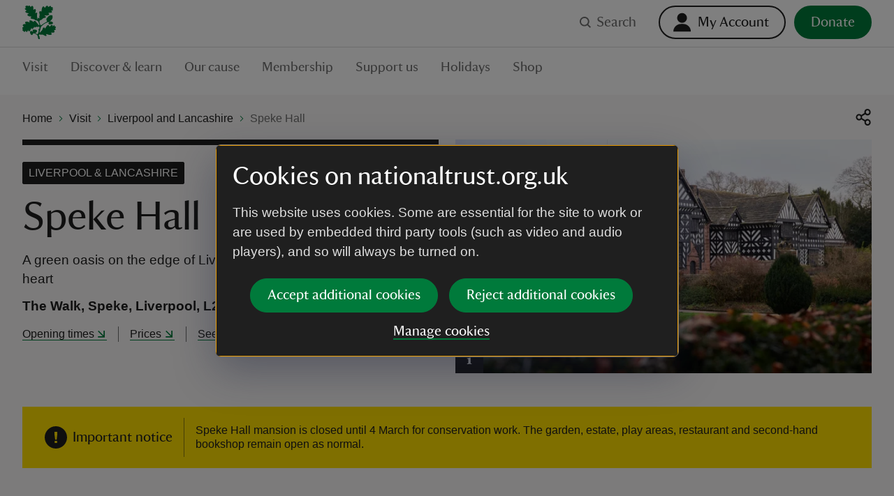

--- FILE ---
content_type: text/html; charset=utf-8
request_url: https://www.nationaltrust.org.uk/visit/liverpool-lancashire/speke-hall?awc=3795_1714077206_0e4d5310a65b961f6e8d5fdd31f6494b&campid=Affiliates_Central_Mem_AWIN_Standard&aff=271445
body_size: 182353
content:
<!DOCTYPE html><html lang="en"><head><meta charSet="utf-8"/><meta name="description" content="National Trust&#x27;s Speke Hall is a rare Tudor house on the edge of Liverpool, surrounded by a green oasis of gardens and woodland."/><meta name="viewport" content="width=device-width, initial-scale=1"/><meta data-version="2.2.11"/><link rel="apple-touch-icon" sizes="180x180" href="https://static.nationaltrust.org.uk/nt-front-end/images/apple-touch-icon.png"/><link rel="icon" type="image/png" sizes="32x32" href="https://static.nationaltrust.org.uk/nt-front-end/images/favicon-32x32.png"/><link rel="icon" type="image/png" sizes="16x16" href="https://static.nationaltrust.org.uk/nt-front-end/images/favicon-16x16.png"/><link rel="manifest" href="/site.webmanifest"/><link rel="mask-icon" href="https://static.nationaltrust.org.uk/nt-front-end/images/safari-pinned-tab.svg" color="#000000"/><link rel="shortcut icon" href="https://static.nationaltrust.org.uk/nt-front-end/images/favicon.ico"/><meta name="msapplication-TileColor" content="#ffffff"/><meta name="msapplication-TileImage" content="https://static.nationaltrust.org.uk/nt-front-end/images/mstile-144x144.png"/><meta name="msapplication-config" content="/browserconfig.xml"/><meta name="theme-color" content="#ffffff"/><meta property="og:title" content="Speke Hall | Liverpool"/><meta property="og:url" content="https://www.nationaltrust.org.uk/visit/liverpool-lancashire/speke-hall?awc=3795_1714077206_0e4d5310a65b961f6e8d5fdd31f6494b&amp;campid=Affiliates_Central_Mem_AWIN_Standard&amp;aff=271445"/><meta property="og:image" content="https://nt.global.ssl.fastly.net/binaries/content/gallery/website/national/regions/liverpool-lancashire/places/speke-hall/library/speke-hall-liverpool-1876286.jpg?auto=webp&amp;width=1200&amp;crop=16:9"/><meta property="og:description" content="National Trust&#x27;s Speke Hall is a rare Tudor house on the edge of Liverpool, surrounded by a green oasis of gardens and woodland."/><meta property="og:site_name" content="National Trust"/><meta name="twitter:card" content="summary"/><meta name="twitter:url" content="https://www.nationaltrust.org.uk/visit/liverpool-lancashire/speke-hall?awc=3795_1714077206_0e4d5310a65b961f6e8d5fdd31f6494b&amp;campid=Affiliates_Central_Mem_AWIN_Standard&amp;aff=271445"/><meta name="twitter:title" content="Speke Hall | Liverpool"/><meta name="twitter:description" content="National Trust&#x27;s Speke Hall is a rare Tudor house on the edge of Liverpool, surrounded by a green oasis of gardens and woodland."/><meta name="twitter:image" content="https://nt.global.ssl.fastly.net/binaries/content/gallery/website/national/regions/liverpool-lancashire/places/speke-hall/library/speke-hall-liverpool-1876286.jpg?auto=webp&amp;width=1200&amp;crop=16:9"/><title>Speke Hall | Liverpool | National Trust</title><script type="text/javascript">var globalDataLayer = {"cid":"CMS-c6385dc7-061d-4742-98e9-33247bdb0adf","contentTitle":"Speke Hall","pageName":"M|visit|liv and lancs|speke hall","propertyID":"306","propertyRegion":"RegionNorthWest","propertySubRegion":"Liverpool & Lancashire","taxonomy":"","contentType":"PlaceHomePage","language":"English","section1":"visit","section2":"liverpool lancashire","section3":"speke hall","section4":"","section5":"","section6":"","domain":"National Trust"};</script><script type="text/javascript" src="//tms.nationaltrust.org.uk/nationaltrust/prod/Bootstrap.js"></script><script type="text/javascript" src="https://static.nationaltrust.org.uk/js/website-cookie-preferences-vue/nt-cookie-form.full.min.js" defer=""></script><link rel="canonical" href="https://www.nationaltrust.org.uk/visit/liverpool-lancashire/speke-hall"/><style data-testid="pc-pre-hider">[data-pid^=card-grid-view-fd849c] {
      opacity: 0 !important;
      pointerEvents: none !important;
      userSelect: none !important;
    }</style><script type="application/ld+json">{"@context":"https://schema.org","@type":"BreadcrumbList","itemListElement":[{"@type":"ListItem","position":1,"name":"Home","item":"/"},{"@type":"ListItem","position":2,"name":"Visit","item":"/visit"},{"@type":"ListItem","position":3,"name":"Liverpool and Lancashire","item":"/visit/liverpool-lancashire"},{"@type":"ListItem","position":4,"name":"Speke Hall","item":"/visit/liverpool-lancashire/speke-hall"}]}</script><meta name="next-head-count" content="31"/><script id="pcomplete-listener">
                document.addEventListener('mcis:onEventResponse', () => window.__fpl_pcomplete = true)
            </script><link data-next-font="" rel="preconnect" href="/" crossorigin="anonymous"/><link rel="preload" href="https://static.nationaltrust.org.uk/nt-front-end/_next/static/css/9f492bf215f387dd.css" as="style"/><link rel="stylesheet" href="https://static.nationaltrust.org.uk/nt-front-end/_next/static/css/9f492bf215f387dd.css" data-n-g=""/><noscript data-n-css=""></noscript><script defer="" nomodule="" src="https://static.nationaltrust.org.uk/nt-front-end/_next/static/chunks/polyfills-42372ed130431b0a.js"></script><script src="https://static.nationaltrust.org.uk/nt-front-end/_next/static/chunks/webpack-08a87642151e593c.js" defer=""></script><script src="https://static.nationaltrust.org.uk/nt-front-end/_next/static/chunks/framework-ea3a940b47da4dd7.js" defer=""></script><script src="https://static.nationaltrust.org.uk/nt-front-end/_next/static/chunks/main-dd2149b30613f986.js" defer=""></script><script src="https://static.nationaltrust.org.uk/nt-front-end/_next/static/chunks/pages/_app-82c266d2e2a63849.js" defer=""></script><script src="https://static.nationaltrust.org.uk/nt-front-end/_next/static/chunks/pages/%5B%5B...route%5D%5D-5940b302d9322343.js" defer=""></script><script src="https://static.nationaltrust.org.uk/nt-front-end/_next/static/SkMm-kkmkFSkSlCo4ghHe/_buildManifest.js" defer=""></script><script src="https://static.nationaltrust.org.uk/nt-front-end/_next/static/SkMm-kkmkFSkSlCo4ghHe/_ssgManifest.js" defer=""></script><style data-styled="" data-styled-version="5.3.3">.eqymcb{display:-webkit-box;display:-webkit-flex;display:-ms-flexbox;display:flex;-webkit-flex-wrap:wrap;-ms-flex-wrap:wrap;flex-wrap:wrap;-webkit-flex:0 1 auto;-ms-flex:0 1 auto;flex:0 1 auto;margin:0 -0.5rem;padding:0;}/*!sc*/
@media (min-width:72rem){.eqymcb{margin:0 -0.75rem;}}/*!sc*/
.bOxILf{display:-webkit-box;display:-webkit-flex;display:-ms-flexbox;display:flex;-webkit-flex-wrap:wrap;-ms-flex-wrap:wrap;flex-wrap:wrap;-webkit-flex:0 1 auto;-ms-flex:0 1 auto;flex:0 1 auto;margin:0 -0.5rem;padding:0;-webkit-box-pack:center;-webkit-justify-content:center;-ms-flex-pack:center;justify-content:center;}/*!sc*/
@media (min-width:72rem){.bOxILf{margin:0 -0.75rem;}}/*!sc*/
data-styled.g1[id="Gridstyle__Row-sc-sque-0"]{content:"eqymcb,bOxILf,"}/*!sc*/
.laqLdw{position:relative;box-sizing:border-box;-webkit-flex:0 0 auto;-ms-flex:0 0 auto;flex:0 0 auto;padding:0 0.5rem;-webkit-flex-basis:100%;-ms-flex-preferred-size:100%;flex-basis:100%;max-width:100%;}/*!sc*/
@media (min-width:48rem){}/*!sc*/
@media (min-width:72rem){.laqLdw{-webkit-flex-basis:66.66666666666666%;-ms-flex-preferred-size:66.66666666666666%;flex-basis:66.66666666666666%;max-width:66.66666666666666%;padding:0 0.75rem;}}/*!sc*/
.iHhyHo{position:relative;box-sizing:border-box;-webkit-flex:0 0 auto;-ms-flex:0 0 auto;flex:0 0 auto;padding:0 0.5rem;-webkit-flex-basis:100%;-ms-flex-preferred-size:100%;flex-basis:100%;max-width:100%;}/*!sc*/
@media (min-width:48rem){}/*!sc*/
@media (min-width:72rem){.iHhyHo{-webkit-flex-basis:33.33333333333333%;-ms-flex-preferred-size:33.33333333333333%;flex-basis:33.33333333333333%;max-width:33.33333333333333%;padding:0 0.75rem;}}/*!sc*/
.kOBmMQ{position:relative;box-sizing:border-box;-webkit-flex:0 0 auto;-ms-flex:0 0 auto;flex:0 0 auto;padding:0 0.5rem;-webkit-flex-basis:100%;-ms-flex-preferred-size:100%;flex-basis:100%;max-width:100%;}/*!sc*/
@media (min-width:48rem){.kOBmMQ{-webkit-flex-basis:50%;-ms-flex-preferred-size:50%;flex-basis:50%;max-width:50%;}}/*!sc*/
@media (min-width:72rem){.kOBmMQ{padding:0 0.75rem;}}/*!sc*/
.ifbknj{position:relative;box-sizing:border-box;-webkit-flex:0 0 auto;-ms-flex:0 0 auto;flex:0 0 auto;padding:0 0.5rem;-webkit-flex-basis:100%;-ms-flex-preferred-size:100%;flex-basis:100%;max-width:100%;}/*!sc*/
@media (min-width:48rem){.ifbknj{-webkit-flex-basis:50%;-ms-flex-preferred-size:50%;flex-basis:50%;max-width:50%;}}/*!sc*/
@media (min-width:72rem){.ifbknj{-webkit-flex-basis:33.33333333333333%;-ms-flex-preferred-size:33.33333333333333%;flex-basis:33.33333333333333%;max-width:33.33333333333333%;padding:0 0.75rem;}}/*!sc*/
.ebKNH{position:relative;box-sizing:border-box;-webkit-flex:0 0 auto;-ms-flex:0 0 auto;flex:0 0 auto;padding:0 0.5rem;-webkit-flex-basis:100%;-ms-flex-preferred-size:100%;flex-basis:100%;max-width:100%;}/*!sc*/
@media (min-width:48rem){.ebKNH{-webkit-flex-basis:50%;-ms-flex-preferred-size:50%;flex-basis:50%;max-width:50%;}}/*!sc*/
@media (min-width:72rem){.ebKNH{-webkit-flex-basis:66.66666666666666%;-ms-flex-preferred-size:66.66666666666666%;flex-basis:66.66666666666666%;max-width:66.66666666666666%;padding:0 0.75rem;}}/*!sc*/
.QIYjc{position:relative;box-sizing:border-box;-webkit-flex:0 0 auto;-ms-flex:0 0 auto;flex:0 0 auto;padding:0 0.5rem;padding-left:0;padding-right:0;-webkit-flex-basis:100%;-ms-flex-preferred-size:100%;flex-basis:100%;max-width:100%;}/*!sc*/
@media (min-width:48rem){.QIYjc{-webkit-flex-basis:100%;-ms-flex-preferred-size:100%;flex-basis:100%;max-width:100%;padding-left:0;padding-right:0;}}/*!sc*/
@media (min-width:72rem){.QIYjc{-webkit-flex-basis:50%;-ms-flex-preferred-size:50%;flex-basis:50%;max-width:50%;padding:0 0.75rem;padding-left:0;padding-right:0;}}/*!sc*/
.ewuejz{position:relative;box-sizing:border-box;-webkit-flex:0 0 auto;-ms-flex:0 0 auto;flex:0 0 auto;padding:0 0.5rem;-webkit-flex-basis:100%;-ms-flex-preferred-size:100%;flex-basis:100%;max-width:100%;}/*!sc*/
@media (min-width:48rem){}/*!sc*/
@media (min-width:72rem){.ewuejz{padding:0 0.75rem;}}/*!sc*/
.homWQr{position:relative;box-sizing:border-box;-webkit-flex:0 0 auto;-ms-flex:0 0 auto;flex:0 0 auto;padding:0 0.5rem;}/*!sc*/
@media (min-width:48rem){.homWQr{-webkit-flex-basis:83.33333333333334%;-ms-flex-preferred-size:83.33333333333334%;flex-basis:83.33333333333334%;max-width:83.33333333333334%;}}/*!sc*/
@media (min-width:72rem){.homWQr{-webkit-flex-basis:50%;-ms-flex-preferred-size:50%;flex-basis:50%;max-width:50%;padding:0 0.75rem;}}/*!sc*/
.dlNpcv{position:relative;box-sizing:border-box;-webkit-flex:0 0 auto;-ms-flex:0 0 auto;flex:0 0 auto;padding:0 0.5rem;-webkit-flex-basis:100%;-ms-flex-preferred-size:100%;flex-basis:100%;max-width:100%;}/*!sc*/
@media (min-width:48rem){}/*!sc*/
@media (min-width:72rem){.dlNpcv{padding:0 0.75rem;}}/*!sc*/
.ecjVAh{position:relative;box-sizing:border-box;-webkit-flex:0 0 auto;-ms-flex:0 0 auto;flex:0 0 auto;padding:0 0.5rem;display:-webkit-box;display:-webkit-flex;display:-ms-flexbox;display:flex;-webkit-flex-flow:column;-ms-flex-flow:column;flex-flow:column;-webkit-box-pack:baseline;-webkit-justify-content:baseline;-ms-flex-pack:baseline;justify-content:baseline;-webkit-flex-basis:100%;-ms-flex-preferred-size:100%;flex-basis:100%;max-width:100%;}/*!sc*/
@media (min-width:48rem){.ecjVAh{-webkit-flex-basis:100%;-ms-flex-preferred-size:100%;flex-basis:100%;max-width:100%;}}/*!sc*/
@media (min-width:72rem){.ecjVAh{-webkit-flex-basis:25%;-ms-flex-preferred-size:25%;flex-basis:25%;max-width:25%;padding:0 0.75rem;}}/*!sc*/
.dHzKaT{position:relative;box-sizing:border-box;-webkit-flex:0 0 auto;-ms-flex:0 0 auto;flex:0 0 auto;padding:0 0.5rem;-webkit-flex-basis:100%;-ms-flex-preferred-size:100%;flex-basis:100%;max-width:100%;}/*!sc*/
@media (min-width:48rem){.dHzKaT{-webkit-flex-basis:50%;-ms-flex-preferred-size:50%;flex-basis:50%;max-width:50%;}}/*!sc*/
@media (min-width:72rem){.dHzKaT{-webkit-flex-basis:25%;-ms-flex-preferred-size:25%;flex-basis:25%;max-width:25%;padding:0 0.75rem;}}/*!sc*/
.kwlFGp{position:relative;box-sizing:border-box;-webkit-flex:0 0 auto;-ms-flex:0 0 auto;flex:0 0 auto;padding:0 0.5rem;display:-webkit-box;display:-webkit-flex;display:-ms-flexbox;display:flex;-webkit-flex-flow:column;-ms-flex-flow:column;flex-flow:column;-webkit-box-pack:baseline;-webkit-justify-content:baseline;-ms-flex-pack:baseline;justify-content:baseline;-webkit-flex-basis:100%;-ms-flex-preferred-size:100%;flex-basis:100%;max-width:100%;}/*!sc*/
@media (min-width:48rem){.kwlFGp{-webkit-flex-basis:100%;-ms-flex-preferred-size:100%;flex-basis:100%;max-width:100%;}}/*!sc*/
@media (min-width:72rem){.kwlFGp{-webkit-flex-basis:50%;-ms-flex-preferred-size:50%;flex-basis:50%;max-width:50%;padding:0 0.75rem;}}/*!sc*/
.lWHxd{position:relative;box-sizing:border-box;-webkit-flex:0 0 auto;-ms-flex:0 0 auto;flex:0 0 auto;padding:0 0.5rem;display:-webkit-box;display:-webkit-flex;display:-ms-flexbox;display:flex;-webkit-flex-flow:column;-ms-flex-flow:column;flex-flow:column;-webkit-box-pack:baseline;-webkit-justify-content:baseline;-ms-flex-pack:baseline;justify-content:baseline;-webkit-flex-basis:100%;-ms-flex-preferred-size:100%;flex-basis:100%;max-width:100%;}/*!sc*/
@media (min-width:48rem){.lWHxd{-webkit-flex-basis:100%;-ms-flex-preferred-size:100%;flex-basis:100%;max-width:100%;}}/*!sc*/
@media (min-width:72rem){.lWHxd{-webkit-flex-basis:100%;-ms-flex-preferred-size:100%;flex-basis:100%;max-width:100%;padding:0 0.75rem;}}/*!sc*/
.hjWOmq{position:relative;box-sizing:border-box;-webkit-flex:0 0 auto;-ms-flex:0 0 auto;flex:0 0 auto;padding:0 0.5rem;display:-webkit-box;display:-webkit-flex;display:-ms-flexbox;display:flex;-webkit-flex-flow:column;-ms-flex-flow:column;flex-flow:column;-webkit-box-pack:center;-webkit-justify-content:center;-ms-flex-pack:center;justify-content:center;-webkit-flex-basis:100%;-ms-flex-preferred-size:100%;flex-basis:100%;max-width:100%;}/*!sc*/
@media (min-width:48rem){.hjWOmq{-webkit-flex-basis:50%;-ms-flex-preferred-size:50%;flex-basis:50%;max-width:50%;}}/*!sc*/
@media (min-width:72rem){.hjWOmq{padding:0 0.75rem;}}/*!sc*/
.dkibNg{position:relative;box-sizing:border-box;-webkit-flex:0 0 auto;-ms-flex:0 0 auto;flex:0 0 auto;padding:0 0.5rem;-webkit-flex-basis:100%;-ms-flex-preferred-size:100%;flex-basis:100%;max-width:100%;}/*!sc*/
@media (min-width:48rem){}/*!sc*/
@media (min-width:72rem){.dkibNg{-webkit-flex-basis:83.33333333333334%;-ms-flex-preferred-size:83.33333333333334%;flex-basis:83.33333333333334%;max-width:83.33333333333334%;padding:0 0.75rem;}}/*!sc*/
.eScwgk{position:relative;box-sizing:border-box;-webkit-flex:0 0 auto;-ms-flex:0 0 auto;flex:0 0 auto;padding:0 0.5rem;-webkit-flex-basis:100%;-ms-flex-preferred-size:100%;flex-basis:100%;max-width:100%;}/*!sc*/
@media (min-width:48rem){}/*!sc*/
@media (min-width:72rem){.eScwgk{-webkit-flex-basis:16.666666666666664%;-ms-flex-preferred-size:16.666666666666664%;flex-basis:16.666666666666664%;max-width:16.666666666666664%;padding:0 0.75rem;}}/*!sc*/
.cltEwb{position:relative;box-sizing:border-box;-webkit-flex:0 0 auto;-ms-flex:0 0 auto;flex:0 0 auto;padding:0 0.5rem;-webkit-flex-basis:100%;-ms-flex-preferred-size:100%;flex-basis:100%;max-width:100%;}/*!sc*/
@media (min-width:48rem){}/*!sc*/
@media (min-width:72rem){.cltEwb{-webkit-flex-basis:16.666666666666664%;-ms-flex-preferred-size:16.666666666666664%;flex-basis:16.666666666666664%;max-width:16.666666666666664%;margin-left:0% !important;padding:0 0.75rem;}}/*!sc*/
data-styled.g2[id="Gridstyle__Column-sc-sque-1"]{content:"laqLdw,iHhyHo,kOBmMQ,ifbknj,ebKNH,QIYjc,ewuejz,homWQr,dlNpcv,ecjVAh,dHzKaT,kwlFGp,lWHxd,hjWOmq,dkibNg,eScwgk,cltEwb,"}/*!sc*/
.gKAgqq{position:relative;}/*!sc*/
.Gridstyle__Row-sc-sque-0 > .Gridstyle__Container-sc-sque-2 .Gridstyle__Row-sc-sque-0,.Gridstyle__Column-sc-sque-1 > .gKAgqq .Gridstyle__Row-sc-sque-0{padding-left:0;padding-right:0;margin-left:0;margin-right:0;}/*!sc*/
.gKAgqq.debug .Gridstyle__Row-sc-sque-0{background-color:rgb(0 255 0 / 0.3);}/*!sc*/
.gPa-dHm{position:relative;}/*!sc*/
.gPa-dHm > .Gridstyle__Row-sc-sque-0,.gPa-dHm > .Gridstyle__Row-sc-sque-0 > .Gridstyle__Column-sc-sque-1{padding-left:0;padding-right:0;margin-left:0;margin-right:0;}/*!sc*/
.Gridstyle__Row-sc-sque-0 > .Gridstyle__Container-sc-sque-2 .Gridstyle__Row-sc-sque-0,.Gridstyle__Column-sc-sque-1 > .gPa-dHm .Gridstyle__Row-sc-sque-0{padding-left:0;padding-right:0;margin-left:0;margin-right:0;}/*!sc*/
.gPa-dHm.debug .Gridstyle__Row-sc-sque-0{background-color:rgb(0 255 0 / 0.3);}/*!sc*/
data-styled.g3[id="Gridstyle__Container-sc-sque-2"]{content:"gKAgqq,gPa-dHm,"}/*!sc*/
.iMByXe{--size:1rem;display:inline-block;position:relative;max-width:var(--size);max-height:var(--size);width:var(--size);height:var(--size);vertical-align:middle;}/*!sc*/
.iMByXe > svg{display:block;position:relative;width:100%;height:100%;overflow:visible;fill:currentColor;}/*!sc*/
.iMByXe > svg path{fill-rule:evenodd;}/*!sc*/
.gqvGDF{--size:1.5rem;display:inline-block;position:relative;max-width:var(--size);max-height:var(--size);width:var(--size);height:var(--size);vertical-align:middle;}/*!sc*/
.gqvGDF > svg{display:block;position:relative;width:100%;height:100%;overflow:visible;fill:currentColor;}/*!sc*/
.gqvGDF > svg path{fill-rule:evenodd;}/*!sc*/
.jctOfW{--size:1.5rem;display:inline-block;position:relative;max-width:var(--size);max-height:var(--size);width:var(--size);height:var(--size);vertical-align:middle;}/*!sc*/
.jctOfW > svg{display:block;position:relative;width:100%;height:100%;overflow:visible;fill:#FFFFFF;}/*!sc*/
.jctOfW > svg path{fill-rule:evenodd;}/*!sc*/
.gzaNEQ{--size:0.5rem;display:inline-block;position:relative;max-width:var(--size);max-height:var(--size);width:var(--size);height:var(--size);vertical-align:middle;}/*!sc*/
.gzaNEQ > svg{display:block;position:relative;width:100%;height:100%;overflow:visible;fill:#007A3B;}/*!sc*/
.gzaNEQ > svg path{fill-rule:evenodd;}/*!sc*/
.iByFjF{--size:1.5rem;display:inline-block;position:relative;max-width:var(--size);max-height:var(--size);width:var(--size);height:var(--size);vertical-align:middle;}/*!sc*/
.iByFjF > svg{display:block;position:relative;width:100%;height:100%;overflow:visible;fill:#1F1F1F;}/*!sc*/
.iByFjF > svg path{fill-rule:evenodd;}/*!sc*/
.iFzDUa{--size:1rem;display:inline-block;position:relative;max-width:var(--size);max-height:var(--size);width:var(--size);height:var(--size);vertical-align:middle;}/*!sc*/
.iFzDUa > svg{display:block;position:relative;width:100%;height:100%;overflow:visible;fill:#007A3B;}/*!sc*/
.iFzDUa > svg path{fill-rule:evenodd;}/*!sc*/
.guxiyp{--size:1rem;display:inline-block;position:relative;max-width:var(--size);max-height:var(--size);width:var(--size);height:var(--size);vertical-align:middle;}/*!sc*/
.guxiyp > svg{display:block;position:relative;width:100%;height:100%;overflow:visible;fill:#FFFFFF;}/*!sc*/
.guxiyp > svg path{fill-rule:evenodd;}/*!sc*/
.fneMxV{--size:2rem;display:inline-block;position:relative;max-width:var(--size);max-height:var(--size);width:var(--size);height:var(--size);vertical-align:middle;}/*!sc*/
.fneMxV > svg{display:block;position:relative;width:100%;height:100%;overflow:visible;fill:#1F1F1F;}/*!sc*/
.fneMxV > svg path{fill-rule:evenodd;}/*!sc*/
.kFsGZx{--size:1.5rem;display:inline-block;position:relative;max-width:var(--size);max-height:var(--size);width:var(--size);height:var(--size);vertical-align:middle;}/*!sc*/
.kFsGZx > svg{display:block;position:relative;width:100%;height:100%;overflow:visible;fill:#007A3B;}/*!sc*/
.kFsGZx > svg path{fill-rule:evenodd;}/*!sc*/
.ggzTaO{--size:1rem;display:inline-block;position:relative;max-width:var(--size);max-height:var(--size);width:var(--size);height:var(--size);vertical-align:middle;}/*!sc*/
.ggzTaO > svg{display:block;position:relative;width:100%;height:100%;overflow:visible;fill:#1F1F1F;}/*!sc*/
.ggzTaO > svg path{fill-rule:evenodd;}/*!sc*/
data-styled.g5[id="Iconstyle__SVGWrapper-sc-461blh-0"]{content:"iMByXe,gqvGDF,jctOfW,gzaNEQ,iByFjF,iFzDUa,guxiyp,fneMxV,kFsGZx,ggzTaO,"}/*!sc*/
.isabcT{display:block;margin-top:0;font-family:NationalTrustTT,Georgia,serif;font-weight:400;margin-bottom:1.5rem;font-size:2.5rem;line-height:1.2;}/*!sc*/
.isabcT a{border-bottom:none;}/*!sc*/
.isabcT a:hover,.isabcT a:active{background-color:transparent;color:#1F1F1F;}/*!sc*/
@media (min-width:48rem){.isabcT{font-size:3.625rem;line-height:1.24137;}}/*!sc*/
data-styled.g6[id="Typographystyle__HeadingLevel1-sc-86wkop-0"]{content:"isabcT,"}/*!sc*/
.eIWfbJ{display:block;margin-top:0;font-family:NationalTrustTT,Georgia,serif;font-weight:400;margin-bottom:1rem;font-size:1.75rem;line-height:1.28571;}/*!sc*/
.eIWfbJ a{border-bottom:none;}/*!sc*/
.eIWfbJ a:hover,.eIWfbJ a:active{background-color:transparent;color:#1F1F1F;}/*!sc*/
@media (min-width:48rem){.eIWfbJ{font-size:2.25rem;line-height:1.22222;}}/*!sc*/
data-styled.g7[id="Typographystyle__HeadingLevel2-sc-86wkop-1"]{content:"eIWfbJ,"}/*!sc*/
.kOqQcD{display:block;margin-top:0;font-family:NationalTrustTT,Georgia,serif;font-weight:400;margin-bottom:1rem;font-size:1.5rem;line-height:1.16667;}/*!sc*/
.kOqQcD a{border-bottom:none;}/*!sc*/
.kOqQcD a:hover,.kOqQcD a:active{background-color:transparent;color:#1F1F1F;}/*!sc*/
@media (min-width:48rem){.kOqQcD{font-size:1.75rem;line-height:1.28571;}}/*!sc*/
data-styled.g8[id="Typographystyle__HeadingLevel3-sc-86wkop-2"]{content:"kOqQcD,"}/*!sc*/
.cJlEtN{display:block;margin-top:0;font-family:NationalTrustTT,Georgia,serif;font-weight:400;margin-bottom:0.75rem;font-size:1.125rem;line-height:1.11111;}/*!sc*/
.cJlEtN a{border-bottom:none;}/*!sc*/
.cJlEtN a:hover,.cJlEtN a:active{background-color:transparent;color:#1F1F1F;}/*!sc*/
@media (min-width:48rem){.cJlEtN{font-size:1.25rem;line-height:1.2;}}/*!sc*/
data-styled.g9[id="Typographystyle__HeadingLevel4-sc-86wkop-3"]{content:"cJlEtN,"}/*!sc*/
.iudnVi{font-family:Arial,sans-serif;margin-top:0;margin-bottom:0.75rem;font-size:1rem;line-height:1.5;color:#707070;color:#1F1F1F;}/*!sc*/
@media (min-width:48rem){.iudnVi{margin-bottom:1rem;font-size:1.1875rem;line-height:1.47368;}}/*!sc*/
.eKznUe{font-family:Arial,sans-serif;margin-top:0;margin-bottom:0.75rem;font-size:1rem;line-height:1.5;color:#707070;font-weight:700;color:#1F1F1F;}/*!sc*/
@media (min-width:48rem){.eKznUe{margin-bottom:1rem;font-size:1.1875rem;line-height:1.47368;}}/*!sc*/
.kcNjTy{font-family:Arial,sans-serif;margin-top:0;margin-bottom:0.75rem;font-size:1rem;line-height:1.5;color:#707070;}/*!sc*/
@media (min-width:48rem){.kcNjTy{margin-bottom:1rem;font-size:1.1875rem;line-height:1.47368;}}/*!sc*/
.fvLISN{font-family:Arial,sans-serif;margin-top:0;margin-bottom:0.75rem;font-size:1rem;line-height:1.5;color:#707070;font-weight:700;font-size:0.875rem;line-height:1.42857143;color:#1F1F1F;}/*!sc*/
@media (min-width:48rem){.fvLISN{margin-bottom:1rem;font-size:1.1875rem;line-height:1.47368;}}/*!sc*/
@media (min-width:48rem){.fvLISN{font-size:1rem;line-height:1.375;}}/*!sc*/
data-styled.g10[id="Typographystyle__Paragraph-sc-86wkop-4"]{content:"iudnVi,eKznUe,kcNjTy,fvLISN,"}/*!sc*/
.eWNTch{font-family:Arial,sans-serif;font-size:0.875rem;line-height:1;}/*!sc*/
.bBdxXF{font-family:Arial,sans-serif;font-size:1rem;line-height:1.25;}/*!sc*/
.OZfrh{font-family:Arial,sans-serif;font-size:1rem;line-height:1.25;font-weight:700;}/*!sc*/
.eDpvBR{font-family:Arial,sans-serif;font-size:0.875rem;line-height:1;font-weight:700;}/*!sc*/
data-styled.g11[id="Typographystyle__Tag-sc-86wkop-5"]{content:"eWNTch,bBdxXF,OZfrh,eDpvBR,"}/*!sc*/
.gdbIJS{position:relative;display:inline-block;border:none;outline:0;line-height:0;-webkit-appearance:none;-moz-appearance:none;appearance:none;background-color:transparent;padding:0;cursor:pointer;-webkit-text-decoration:none;text-decoration:none;vertical-align:middle;-webkit-transition:-webkit-transform 0.05s ease,color 0.1s ease;-webkit-transition:transform 0.05s ease,color 0.1s ease;transition:transform 0.05s ease,color 0.1s ease;--min-size:2.75rem;}/*!sc*/
.gdbIJS::after{content:'';display:block;position:absolute;top:50%;left:50%;border-radius:0.75rem;-webkit-transform:translateX(-50%) translateY(-50%);-ms-transform:translateX(-50%) translateY(-50%);transform:translateX(-50%) translateY(-50%);width:100%;height:100%;min-width:var(--min-size);min-height:var(--min-size);}/*!sc*/
.gdbIJS[disabled]{cursor:not-allowed;}/*!sc*/
.gdbIJS:active{-webkit-transform:scale(1.05);-ms-transform:scale(1.05);transform:scale(1.05);}/*!sc*/
@media (hover:hover) and (pointer:fine){.gdbIJS:focus::before{--radius:0.2rem;--size:large;--padding:0rem;--offset:0;--padding:0.75rem;--offset:-0.375rem;content:'';display:block;position:absolute;width:calc(100% + var(--padding));height:calc(100% + var(--padding));top:var(--offset);left:var(--offset);border-radius:var(--radius);z-index:1;pointer-events:none;box-shadow:0 0 0 3px #FFDF01,0 0 0 6px #000000;}.gdbIJS:focus:not(:focus-visible)::before{display:none;}.gdbIJS:focus-visible::before{--radius:0.2rem;--size:large;--padding:0rem;--offset:0;--padding:0.75rem;--offset:-0.375rem;content:'';display:block;position:absolute;width:calc(100% + var(--padding));height:calc(100% + var(--padding));top:var(--offset);left:var(--offset);border-radius:var(--radius);z-index:1;pointer-events:none;box-shadow:0 0 0 3px #FFDF01,0 0 0 6px #000000;}}/*!sc*/
.jTfRIW{position:relative;display:inline-block;border:none;outline:0;line-height:0;-webkit-appearance:none;-moz-appearance:none;appearance:none;background-color:transparent;padding:0;cursor:pointer;-webkit-text-decoration:none;text-decoration:none;vertical-align:middle;-webkit-transition:-webkit-transform 0.05s ease,color 0.1s ease;-webkit-transition:transform 0.05s ease,color 0.1s ease;transition:transform 0.05s ease,color 0.1s ease;--min-size:2.75rem;}/*!sc*/
.jTfRIW::after{content:'';display:block;position:absolute;top:50%;left:50%;border-radius:0.75rem;-webkit-transform:translateX(-50%) translateY(-50%);-ms-transform:translateX(-50%) translateY(-50%);transform:translateX(-50%) translateY(-50%);width:100%;height:100%;min-width:var(--min-size);min-height:var(--min-size);}/*!sc*/
.jTfRIW[disabled]{cursor:not-allowed;}/*!sc*/
.jTfRIW:active{-webkit-transform:scale(1.05);-ms-transform:scale(1.05);transform:scale(1.05);}/*!sc*/
@media (hover:hover) and (pointer:fine){.jTfRIW:focus::before{--radius:5rem;--size:medium;--padding:0rem;--offset:0;--padding:0.25rem;--offset:-0.125rem;content:'';display:block;position:absolute;width:calc(100% + var(--padding));height:calc(100% + var(--padding));top:var(--offset);left:var(--offset);border-radius:var(--radius);z-index:1;pointer-events:none;box-shadow:0 0 0 3px #FFDF01,0 0 0 6px #000000;}.jTfRIW:focus:not(:focus-visible)::before{display:none;}.jTfRIW:focus-visible::before{--radius:5rem;--size:medium;--padding:0rem;--offset:0;--padding:0.25rem;--offset:-0.125rem;content:'';display:block;position:absolute;width:calc(100% + var(--padding));height:calc(100% + var(--padding));top:var(--offset);left:var(--offset);border-radius:var(--radius);z-index:1;pointer-events:none;box-shadow:0 0 0 3px #FFDF01,0 0 0 6px #000000;}}/*!sc*/
.fvvGoq{position:relative;display:inline-block;border:none;outline:0;line-height:0;-webkit-appearance:none;-moz-appearance:none;appearance:none;background-color:transparent;padding:0;cursor:pointer;-webkit-text-decoration:none;text-decoration:none;vertical-align:middle;-webkit-transition:-webkit-transform 0.05s ease,color 0.1s ease;-webkit-transition:transform 0.05s ease,color 0.1s ease;transition:transform 0.05s ease,color 0.1s ease;--min-size:2.75rem;}/*!sc*/
.fvvGoq::after{content:'';display:block;position:absolute;top:50%;left:50%;border-radius:0.75rem;-webkit-transform:translateX(-50%) translateY(-50%);-ms-transform:translateX(-50%) translateY(-50%);transform:translateX(-50%) translateY(-50%);width:100%;height:100%;min-width:var(--min-size);min-height:var(--min-size);}/*!sc*/
.fvvGoq[disabled]{cursor:not-allowed;}/*!sc*/
.fvvGoq:active{-webkit-transform:scale(1.05);-ms-transform:scale(1.05);transform:scale(1.05);}/*!sc*/
@media (hover:hover) and (pointer:fine){.fvvGoq:focus::before{--radius:0.1rem;--size:large;--padding:0rem;--offset:0;--padding:0.75rem;--offset:-0.375rem;content:'';display:block;position:absolute;width:calc(100% + var(--padding));height:calc(100% + var(--padding));top:var(--offset);left:var(--offset);border-radius:var(--radius);z-index:1;pointer-events:none;box-shadow:0 0 0 3px #FFDF01,0 0 0 6px #000000;}.fvvGoq:focus:not(:focus-visible)::before{display:none;}.fvvGoq:focus-visible::before{--radius:0.1rem;--size:large;--padding:0rem;--offset:0;--padding:0.75rem;--offset:-0.375rem;content:'';display:block;position:absolute;width:calc(100% + var(--padding));height:calc(100% + var(--padding));top:var(--offset);left:var(--offset);border-radius:var(--radius);z-index:1;pointer-events:none;box-shadow:0 0 0 3px #FFDF01,0 0 0 6px #000000;}}/*!sc*/
.hROjMG{position:relative;display:inline-block;border:none;outline:0;line-height:0;-webkit-appearance:none;-moz-appearance:none;appearance:none;background-color:transparent;padding:0;cursor:pointer;-webkit-text-decoration:none;text-decoration:none;vertical-align:middle;-webkit-transition:-webkit-transform 0.05s ease,color 0.1s ease;-webkit-transition:transform 0.05s ease,color 0.1s ease;transition:transform 0.05s ease,color 0.1s ease;--min-size:2.75rem;}/*!sc*/
.hROjMG::after{content:'';display:block;position:absolute;top:50%;left:50%;border-radius:0.75rem;-webkit-transform:translateX(-50%) translateY(-50%);-ms-transform:translateX(-50%) translateY(-50%);transform:translateX(-50%) translateY(-50%);width:100%;height:100%;min-width:var(--min-size);min-height:var(--min-size);}/*!sc*/
.hROjMG[disabled]{cursor:not-allowed;}/*!sc*/
.hROjMG:active{-webkit-transform:scale(1.05);-ms-transform:scale(1.05);transform:scale(1.05);}/*!sc*/
@media (hover:hover) and (pointer:fine){.hROjMG:focus::before{--radius:0rem;--size:small;--padding:0rem;--offset:0;content:'';display:block;position:absolute;width:calc(100% + var(--padding));height:calc(100% + var(--padding));top:var(--offset);left:var(--offset);border-radius:var(--radius);z-index:1;pointer-events:none;box-shadow:inset 0 0 0 3px #FFDF01,inset 0 0 0 6px #000000;}.hROjMG:focus:not(:focus-visible)::before{display:none;}.hROjMG:focus-visible::before{--radius:0rem;--size:small;--padding:0rem;--offset:0;content:'';display:block;position:absolute;width:calc(100% + var(--padding));height:calc(100% + var(--padding));top:var(--offset);left:var(--offset);border-radius:var(--radius);z-index:1;pointer-events:none;box-shadow:inset 0 0 0 3px #FFDF01,inset 0 0 0 6px #000000;}}/*!sc*/
.gjGMQG{position:relative;display:inline-block;border:none;outline:0;line-height:0;-webkit-appearance:none;-moz-appearance:none;appearance:none;background-color:transparent;padding:0;cursor:pointer;-webkit-text-decoration:none;text-decoration:none;vertical-align:middle;-webkit-transition:-webkit-transform 0.05s ease,color 0.1s ease;-webkit-transition:transform 0.05s ease,color 0.1s ease;transition:transform 0.05s ease,color 0.1s ease;--min-size:2.75rem;}/*!sc*/
.gjGMQG::after{content:'';display:block;position:absolute;top:50%;left:50%;border-radius:0.75rem;-webkit-transform:translateX(-50%) translateY(-50%);-ms-transform:translateX(-50%) translateY(-50%);transform:translateX(-50%) translateY(-50%);width:100%;height:100%;min-width:var(--min-size);min-height:var(--min-size);}/*!sc*/
.gjGMQG[disabled]{cursor:not-allowed;}/*!sc*/
.gjGMQG:active{-webkit-transform:scale(1.05);-ms-transform:scale(1.05);transform:scale(1.05);}/*!sc*/
@media (hover:hover) and (pointer:fine){.gjGMQG:focus::before{--radius:5rem;--size:small;--padding:0rem;--offset:0;content:'';display:block;position:absolute;width:calc(100% + var(--padding));height:calc(100% + var(--padding));top:var(--offset);left:var(--offset);border-radius:var(--radius);z-index:1;pointer-events:none;box-shadow:0 0 0 3px #FFDF01,0 0 0 6px #000000;}.gjGMQG:focus:not(:focus-visible)::before{display:none;}.gjGMQG:focus-visible::before{--radius:5rem;--size:small;--padding:0rem;--offset:0;content:'';display:block;position:absolute;width:calc(100% + var(--padding));height:calc(100% + var(--padding));top:var(--offset);left:var(--offset);border-radius:var(--radius);z-index:1;pointer-events:none;box-shadow:0 0 0 3px #FFDF01,0 0 0 6px #000000;}}/*!sc*/
.ecefoa{position:relative;display:inline-block;border:none;outline:0;line-height:0;-webkit-appearance:none;-moz-appearance:none;appearance:none;background-color:transparent;padding:0;cursor:pointer;-webkit-text-decoration:none;text-decoration:none;vertical-align:middle;-webkit-transition:-webkit-transform 0.05s ease,color 0.1s ease;-webkit-transition:transform 0.05s ease,color 0.1s ease;transition:transform 0.05s ease,color 0.1s ease;--min-size:2.75rem;}/*!sc*/
.ecefoa::after{content:'';display:block;position:absolute;top:50%;left:50%;border-radius:0.75rem;-webkit-transform:translateX(-50%) translateY(-50%);-ms-transform:translateX(-50%) translateY(-50%);transform:translateX(-50%) translateY(-50%);width:100%;height:100%;min-width:var(--min-size);min-height:var(--min-size);}/*!sc*/
.ecefoa[disabled]{cursor:not-allowed;}/*!sc*/
.ecefoa:active{-webkit-transform:scale(1.05);-ms-transform:scale(1.05);transform:scale(1.05);}/*!sc*/
@media (hover:hover) and (pointer:fine){.ecefoa:focus::before{--radius:5rem;--size:large;--padding:0rem;--offset:0;--padding:0.75rem;--offset:-0.375rem;content:'';display:block;position:absolute;width:calc(100% + var(--padding));height:calc(100% + var(--padding));top:var(--offset);left:var(--offset);border-radius:var(--radius);z-index:1;pointer-events:none;box-shadow:0 0 0 3px #FFDF01,0 0 0 6px #000000;}.ecefoa:focus:not(:focus-visible)::before{display:none;}.ecefoa:focus-visible::before{--radius:5rem;--size:large;--padding:0rem;--offset:0;--padding:0.75rem;--offset:-0.375rem;content:'';display:block;position:absolute;width:calc(100% + var(--padding));height:calc(100% + var(--padding));top:var(--offset);left:var(--offset);border-radius:var(--radius);z-index:1;pointer-events:none;box-shadow:0 0 0 3px #FFDF01,0 0 0 6px #000000;}}/*!sc*/
.exbfjK{position:relative;display:inline-block;border:none;outline:0;line-height:0;-webkit-appearance:none;-moz-appearance:none;appearance:none;background-color:transparent;padding:0;cursor:pointer;-webkit-text-decoration:none;text-decoration:none;vertical-align:middle;-webkit-transition:-webkit-transform 0.05s ease,color 0.1s ease;-webkit-transition:transform 0.05s ease,color 0.1s ease;transition:transform 0.05s ease,color 0.1s ease;--min-size:2.75rem;}/*!sc*/
.exbfjK::after{content:'';display:block;position:absolute;top:50%;left:50%;border-radius:0.75rem;-webkit-transform:translateX(-50%) translateY(-50%);-ms-transform:translateX(-50%) translateY(-50%);transform:translateX(-50%) translateY(-50%);width:100%;height:100%;min-width:var(--min-size);min-height:var(--min-size);}/*!sc*/
.exbfjK[disabled]{cursor:not-allowed;}/*!sc*/
.exbfjK:active{-webkit-transform:scale(1.05);-ms-transform:scale(1.05);transform:scale(1.05);}/*!sc*/
@media (hover:hover) and (pointer:fine){.exbfjK:focus::before{--radius:0.3rem;--size:medium;--padding:0rem;--offset:0;--padding:0.25rem;--offset:-0.125rem;content:'';display:block;position:absolute;width:calc(100% + var(--padding));height:calc(100% + var(--padding));top:var(--offset);left:var(--offset);border-radius:var(--radius);z-index:1;pointer-events:none;box-shadow:0 0 0 3px #FFDF01,0 0 0 6px #000000;}.exbfjK:focus:not(:focus-visible)::before{display:none;}.exbfjK:focus-visible::before{--radius:0.3rem;--size:medium;--padding:0rem;--offset:0;--padding:0.25rem;--offset:-0.125rem;content:'';display:block;position:absolute;width:calc(100% + var(--padding));height:calc(100% + var(--padding));top:var(--offset);left:var(--offset);border-radius:var(--radius);z-index:1;pointer-events:none;box-shadow:0 0 0 3px #FFDF01,0 0 0 6px #000000;}}/*!sc*/
data-styled.g12[id="GFXButtonstyle__StyledButton-sc-167kvuw-0"]{content:"gdbIJS,jTfRIW,fvvGoq,hROjMG,gjGMQG,ecefoa,exbfjK,"}/*!sc*/
.dkNgkB{display:inline-block;position:relative;width:3rem;line-height:0;}/*!sc*/
.dkNgkB > svg{display:inline-block;position:relative;width:100%;fill:#007A3B;}/*!sc*/
.dkNgkB > svg path{fill-rule:evenodd;}/*!sc*/
.hdVcQQ{display:inline-block;position:relative;width:2rem;line-height:0;}/*!sc*/
.hdVcQQ > svg{display:inline-block;position:relative;width:100%;fill:#1F1F1F;}/*!sc*/
.hdVcQQ > svg path{fill-rule:evenodd;}/*!sc*/
.OfzoC{display:inline-block;position:relative;width:3rem;line-height:0;}/*!sc*/
.OfzoC > svg{display:inline-block;position:relative;width:100%;fill:#FFFFFF;}/*!sc*/
.OfzoC > svg path{fill-rule:evenodd;}/*!sc*/
.eAEKcZ{display:inline-block;position:relative;width:1.5rem;line-height:0;}/*!sc*/
.eAEKcZ > svg{display:inline-block;position:relative;width:100%;fill:inherit;}/*!sc*/
.eAEKcZ > svg path{fill-rule:evenodd;}/*!sc*/
.cGeKyL{display:inline-block;position:relative;width:2rem;line-height:0;}/*!sc*/
.cGeKyL > svg{display:inline-block;position:relative;width:100%;fill:#FFFFFF;}/*!sc*/
.cGeKyL > svg path{fill-rule:evenodd;}/*!sc*/
.kWkKtK{display:inline-block;position:relative;width:1rem;line-height:0;}/*!sc*/
.kWkKtK > svg{display:inline-block;position:relative;width:100%;fill:inherit;}/*!sc*/
.kWkKtK > svg path{fill-rule:evenodd;}/*!sc*/
.hyoJPB{display:inline-block;position:relative;width:100%;line-height:0;}/*!sc*/
.hyoJPB > svg{display:inline-block;position:relative;width:100%;fill:inherit;}/*!sc*/
.hyoJPB > svg path{fill-rule:evenodd;}/*!sc*/
.gGLsBY{display:inline-block;position:relative;width:2.4375rem;line-height:0;}/*!sc*/
.gGLsBY > svg{display:inline-block;position:relative;width:100%;fill:#FFFFFF;}/*!sc*/
.gGLsBY > svg path{fill-rule:evenodd;}/*!sc*/
.cZEqfS{display:inline-block;position:relative;width:8.375rem;line-height:0;}/*!sc*/
.cZEqfS > svg{display:inline-block;position:relative;width:100%;fill:#FFFFFF;}/*!sc*/
.cZEqfS > svg path{fill-rule:evenodd;}/*!sc*/
data-styled.g29[id="SVGEmbedstyle__SVGWrapper-sc-qg8257-0"]{content:"dkNgkB,hdVcQQ,OfzoC,eAEKcZ,cGeKyL,kWkKtK,hyoJPB,gGLsBY,cZEqfS,"}/*!sc*/
.ipQsHH{text-align:center;position:relative;text-align:inherit;padding-left:1.5rem;}/*!sc*/
.cETBRc{text-align:center;}/*!sc*/
.bRIiuy{text-align:center;position:relative;text-align:inherit;padding-right:1.5rem;}/*!sc*/
.bRIiuy .Buttonstyle__LabelIcon-sc-185skg-2{left:inherit;right:0;}/*!sc*/
data-styled.g32[id="Buttonstyle__Label-sc-185skg-0"]{content:"ipQsHH,cETBRc,bRIiuy,"}/*!sc*/
.bzLUvK{position:absolute;display:-webkit-box;display:-webkit-flex;display:-ms-flexbox;display:flex;left:0;top:50%;-webkit-transform:translate(0,-50%);-ms-transform:translate(0,-50%);transform:translate(0,-50%);}/*!sc*/
data-styled.g34[id="Buttonstyle__LabelIcon-sc-185skg-2"]{content:"bzLUvK,"}/*!sc*/
.TJpg{display:-webkit-inline-box;display:-webkit-inline-flex;display:-ms-inline-flexbox;display:inline-flex;-webkit-box-pack:center;-webkit-justify-content:center;-ms-flex-pack:center;justify-content:center;position:relative;margin:0;padding:calc(0.75rem - 2px) calc(1.5rem - 2px);border:0;border-radius:5rem;outline:none;color:currentColor;background-color:transparent;font-family:NationalTrustTT,Georgia,serif;font-size:1.25rem;line-height:1.2;-webkit-text-decoration:none;text-decoration:none;text-align:inherit;cursor:pointer;-webkit-appearance:none;-moz-appearance:none;appearance:none;-webkit-user-select:none;-moz-user-select:none;-ms-user-select:none;user-select:none;-webkit-transition:background-color 0.2s ease,border-color 0.2s ease,-webkit-transform 0.05s ease,opacity 0.2s ease;-webkit-transition:background-color 0.2s ease,border-color 0.2s ease,transform 0.05s ease,opacity 0.2s ease;transition:background-color 0.2s ease,border-color 0.2s ease,transform 0.05s ease,opacity 0.2s ease;padding:0;}/*!sc*/
.TJpg[disabled]{opacity:0.6;cursor:not-allowed;}/*!sc*/
.TJpg:not([disabled]):active{-webkit-transform:scale(1.03);-ms-transform:scale(1.03);transform:scale(1.03);}/*!sc*/
@media (hover:hover) and (pointer:fine){.TJpg:focus::before{--radius:5rem;--size:medium;--padding:0rem;--offset:0;--padding:0.25rem;--offset:-0.125rem;content:'';display:block;position:absolute;width:calc(100% + var(--padding));height:calc(100% + var(--padding));top:var(--offset);left:var(--offset);border-radius:var(--radius);z-index:1;pointer-events:none;box-shadow:0 0 0 3px #FFDF01,0 0 0 6px #000000;}.TJpg:focus:not(:focus-visible)::before{display:none;}.TJpg:focus-visible::before{--radius:5rem;--size:medium;--padding:0rem;--offset:0;--padding:0.25rem;--offset:-0.125rem;content:'';display:block;position:absolute;width:calc(100% + var(--padding));height:calc(100% + var(--padding));top:var(--offset);left:var(--offset);border-radius:var(--radius);z-index:1;pointer-events:none;box-shadow:0 0 0 3px #FFDF01,0 0 0 6px #000000;}}/*!sc*/
.TJpg .Buttonstyle__LabelIcon-sc-185skg-2{color:currentColor;}/*!sc*/
@media (hover:hover) and (pointer:fine){.TJpg:not([disabled]):hover .Buttonstyle__LabelText-sc-185skg-1,.TJpg:not([disabled]):focus .Buttonstyle__LabelText-sc-185skg-1{color:#707070;}}/*!sc*/
@media (hover:hover) and (pointer:fine){.TJpg:focus::before{--radius:0.2rem;--size:large;--padding:0rem;--offset:0;--padding:0.75rem;--offset:-0.375rem;content:'';display:block;position:absolute;width:calc(100% + var(--padding));height:calc(100% + var(--padding));top:var(--offset);left:var(--offset);border-radius:var(--radius);z-index:1;pointer-events:none;box-shadow:0 0 0 3px #FFDF01,0 0 0 6px #000000;}.TJpg:focus:not(:focus-visible)::before{display:none;}.TJpg:focus-visible::before{--radius:0.2rem;--size:large;--padding:0rem;--offset:0;--padding:0.75rem;--offset:-0.375rem;content:'';display:block;position:absolute;width:calc(100% + var(--padding));height:calc(100% + var(--padding));top:var(--offset);left:var(--offset);border-radius:var(--radius);z-index:1;pointer-events:none;box-shadow:0 0 0 3px #FFDF01,0 0 0 6px #000000;}}/*!sc*/
.iSJahf{display:-webkit-inline-box;display:-webkit-inline-flex;display:-ms-inline-flexbox;display:inline-flex;-webkit-box-pack:center;-webkit-justify-content:center;-ms-flex-pack:center;justify-content:center;position:relative;margin:0;padding:calc(0.75rem - 2px) calc(1.5rem - 2px);border:0;border-radius:5rem;outline:none;color:currentColor;background-color:transparent;font-family:NationalTrustTT,Georgia,serif;font-size:1.25rem;line-height:1.2;-webkit-text-decoration:none;text-decoration:none;text-align:inherit;cursor:pointer;-webkit-appearance:none;-moz-appearance:none;appearance:none;-webkit-user-select:none;-moz-user-select:none;-ms-user-select:none;user-select:none;-webkit-transition:background-color 0.2s ease,border-color 0.2s ease,-webkit-transform 0.05s ease,opacity 0.2s ease;-webkit-transition:background-color 0.2s ease,border-color 0.2s ease,transform 0.05s ease,opacity 0.2s ease;transition:background-color 0.2s ease,border-color 0.2s ease,transform 0.05s ease,opacity 0.2s ease;border:2px solid currentColor;color:currentColor;}/*!sc*/
.iSJahf[disabled]{opacity:0.6;cursor:not-allowed;}/*!sc*/
.iSJahf:not([disabled]):active{-webkit-transform:scale(1.03);-ms-transform:scale(1.03);transform:scale(1.03);}/*!sc*/
@media (hover:hover) and (pointer:fine){.iSJahf:focus::before{--radius:5rem;--size:medium;--padding:0rem;--offset:0;--padding:0.25rem;--offset:-0.125rem;content:'';display:block;position:absolute;width:calc(100% + var(--padding));height:calc(100% + var(--padding));top:var(--offset);left:var(--offset);border-radius:var(--radius);z-index:1;pointer-events:none;box-shadow:0 0 0 3px #FFDF01,0 0 0 6px #000000;}.iSJahf:focus:not(:focus-visible)::before{display:none;}.iSJahf:focus-visible::before{--radius:5rem;--size:medium;--padding:0rem;--offset:0;--padding:0.25rem;--offset:-0.125rem;content:'';display:block;position:absolute;width:calc(100% + var(--padding));height:calc(100% + var(--padding));top:var(--offset);left:var(--offset);border-radius:var(--radius);z-index:1;pointer-events:none;box-shadow:0 0 0 3px #FFDF01,0 0 0 6px #000000;}}/*!sc*/
@media (hover:hover) and (pointer:fine){.iSJahf:not([disabled]):hover svg,.iSJahf:not([disabled]):focus svg{fill:#FFFFFF;}}/*!sc*/
@media (hover:hover) and (pointer:fine){.iSJahf:not([disabled]):hover,.iSJahf:not([disabled]):focus{background-color:currentColor;}.iSJahf:not([disabled]):hover .Buttonstyle__Label-sc-185skg-0,.iSJahf:not([disabled]):focus .Buttonstyle__Label-sc-185skg-0,.iSJahf:not([disabled]):hover .Buttonstyle__LabelIcon-sc-185skg-2,.iSJahf:not([disabled]):focus .Buttonstyle__LabelIcon-sc-185skg-2{color:#FFFFFF;}}/*!sc*/
.kOUiBz{display:-webkit-inline-box;display:-webkit-inline-flex;display:-ms-inline-flexbox;display:inline-flex;-webkit-box-pack:center;-webkit-justify-content:center;-ms-flex-pack:center;justify-content:center;position:relative;margin:0;padding:calc(0.75rem - 2px) calc(1.5rem - 2px);border:0;border-radius:5rem;outline:none;color:currentColor;background-color:transparent;font-family:NationalTrustTT,Georgia,serif;font-size:1.25rem;line-height:1.2;-webkit-text-decoration:none;text-decoration:none;text-align:inherit;cursor:pointer;-webkit-appearance:none;-moz-appearance:none;appearance:none;-webkit-user-select:none;-moz-user-select:none;-ms-user-select:none;user-select:none;-webkit-transition:background-color 0.2s ease,border-color 0.2s ease,-webkit-transform 0.05s ease,opacity 0.2s ease;-webkit-transition:background-color 0.2s ease,border-color 0.2s ease,transform 0.05s ease,opacity 0.2s ease;transition:background-color 0.2s ease,border-color 0.2s ease,transform 0.05s ease,opacity 0.2s ease;border:2px solid #007A3B;background-color:#007A3B;color:#FFFFFF;}/*!sc*/
.kOUiBz[disabled]{opacity:0.6;cursor:not-allowed;}/*!sc*/
.kOUiBz:not([disabled]):active{-webkit-transform:scale(1.03);-ms-transform:scale(1.03);transform:scale(1.03);}/*!sc*/
@media (hover:hover) and (pointer:fine){.kOUiBz:focus::before{--radius:5rem;--size:medium;--padding:0rem;--offset:0;--padding:0.25rem;--offset:-0.125rem;content:'';display:block;position:absolute;width:calc(100% + var(--padding));height:calc(100% + var(--padding));top:var(--offset);left:var(--offset);border-radius:var(--radius);z-index:1;pointer-events:none;box-shadow:0 0 0 3px #FFDF01,0 0 0 6px #000000;}.kOUiBz:focus:not(:focus-visible)::before{display:none;}.kOUiBz:focus-visible::before{--radius:5rem;--size:medium;--padding:0rem;--offset:0;--padding:0.25rem;--offset:-0.125rem;content:'';display:block;position:absolute;width:calc(100% + var(--padding));height:calc(100% + var(--padding));top:var(--offset);left:var(--offset);border-radius:var(--radius);z-index:1;pointer-events:none;box-shadow:0 0 0 3px #FFDF01,0 0 0 6px #000000;}}/*!sc*/
@media (hover:hover) and (pointer:fine){.kOUiBz:not([disabled]):hover,.kOUiBz:not([disabled]):focus{border-color:#00612f;background-color:#00612f;}}/*!sc*/
.hGcLVw{display:-webkit-inline-box;display:-webkit-inline-flex;display:-ms-inline-flexbox;display:inline-flex;-webkit-box-pack:center;-webkit-justify-content:center;-ms-flex-pack:center;justify-content:center;position:relative;margin:0;padding:calc(0.75rem - 2px) calc(1.5rem - 2px);border:0;border-radius:5rem;outline:none;color:currentColor;background-color:transparent;font-family:NationalTrustTT,Georgia,serif;font-size:1.25rem;line-height:1.2;-webkit-text-decoration:none;text-decoration:none;text-align:inherit;cursor:pointer;-webkit-appearance:none;-moz-appearance:none;appearance:none;-webkit-user-select:none;-moz-user-select:none;-ms-user-select:none;user-select:none;-webkit-transition:background-color 0.2s ease,border-color 0.2s ease,-webkit-transform 0.05s ease,opacity 0.2s ease;-webkit-transition:background-color 0.2s ease,border-color 0.2s ease,transform 0.05s ease,opacity 0.2s ease;transition:background-color 0.2s ease,border-color 0.2s ease,transform 0.05s ease,opacity 0.2s ease;border:2px solid #FFFFFF;background-color:#FFFFFF;color:#007A3B;}/*!sc*/
.hGcLVw[disabled]{opacity:0.6;cursor:not-allowed;}/*!sc*/
.hGcLVw:not([disabled]):active{-webkit-transform:scale(1.03);-ms-transform:scale(1.03);transform:scale(1.03);}/*!sc*/
@media (hover:hover) and (pointer:fine){.hGcLVw:focus::before{--radius:5rem;--size:medium;--padding:0rem;--offset:0;--padding:0.25rem;--offset:-0.125rem;content:'';display:block;position:absolute;width:calc(100% + var(--padding));height:calc(100% + var(--padding));top:var(--offset);left:var(--offset);border-radius:var(--radius);z-index:1;pointer-events:none;box-shadow:0 0 0 3px #000000,0 0 0 6px #FFDF01;}.hGcLVw:focus:not(:focus-visible)::before{display:none;}.hGcLVw:focus-visible::before{--radius:5rem;--size:medium;--padding:0rem;--offset:0;--padding:0.25rem;--offset:-0.125rem;content:'';display:block;position:absolute;width:calc(100% + var(--padding));height:calc(100% + var(--padding));top:var(--offset);left:var(--offset);border-radius:var(--radius);z-index:1;pointer-events:none;box-shadow:0 0 0 3px #000000,0 0 0 6px #FFDF01;}}/*!sc*/
@media (hover:hover) and (pointer:fine){.hGcLVw:not([disabled]):hover,.hGcLVw:not([disabled]):focus{border-color:#EDECE9;background-color:#EDECE9;}}/*!sc*/
.hSRvHs{display:-webkit-inline-box;display:-webkit-inline-flex;display:-ms-inline-flexbox;display:inline-flex;-webkit-box-pack:center;-webkit-justify-content:center;-ms-flex-pack:center;justify-content:center;position:relative;margin:0;padding:calc(0.75rem - 2px) calc(1.5rem - 2px);border:0;border-radius:5rem;outline:none;color:currentColor;background-color:transparent;font-family:NationalTrustTT,Georgia,serif;font-size:1.25rem;line-height:1.2;-webkit-text-decoration:none;text-decoration:none;text-align:inherit;cursor:pointer;-webkit-appearance:none;-moz-appearance:none;appearance:none;-webkit-user-select:none;-moz-user-select:none;-ms-user-select:none;user-select:none;-webkit-transition:background-color 0.2s ease,border-color 0.2s ease,-webkit-transform 0.05s ease,opacity 0.2s ease;-webkit-transition:background-color 0.2s ease,border-color 0.2s ease,transform 0.05s ease,opacity 0.2s ease;transition:background-color 0.2s ease,border-color 0.2s ease,transform 0.05s ease,opacity 0.2s ease;border:2px solid currentColor;color:currentColor;}/*!sc*/
.hSRvHs[disabled]{opacity:0.6;cursor:not-allowed;}/*!sc*/
.hSRvHs:not([disabled]):active{-webkit-transform:scale(1.03);-ms-transform:scale(1.03);transform:scale(1.03);}/*!sc*/
@media (hover:hover) and (pointer:fine){.hSRvHs:focus::before{--radius:5rem;--size:medium;--padding:0rem;--offset:0;--padding:0.25rem;--offset:-0.125rem;content:'';display:block;position:absolute;width:calc(100% + var(--padding));height:calc(100% + var(--padding));top:var(--offset);left:var(--offset);border-radius:var(--radius);z-index:1;pointer-events:none;box-shadow:0 0 0 3px #FFDF01,0 0 0 6px #000000;}.hSRvHs:focus:not(:focus-visible)::before{display:none;}.hSRvHs:focus-visible::before{--radius:5rem;--size:medium;--padding:0rem;--offset:0;--padding:0.25rem;--offset:-0.125rem;content:'';display:block;position:absolute;width:calc(100% + var(--padding));height:calc(100% + var(--padding));top:var(--offset);left:var(--offset);border-radius:var(--radius);z-index:1;pointer-events:none;box-shadow:0 0 0 3px #FFDF01,0 0 0 6px #000000;}}/*!sc*/
@media (hover:hover) and (pointer:fine){.hSRvHs:not([disabled]):hover,.hSRvHs:not([disabled]):focus{background-color:currentColor;}.hSRvHs:not([disabled]):hover .Buttonstyle__Label-sc-185skg-0,.hSRvHs:not([disabled]):focus .Buttonstyle__Label-sc-185skg-0,.hSRvHs:not([disabled]):hover .Buttonstyle__LabelIcon-sc-185skg-2,.hSRvHs:not([disabled]):focus .Buttonstyle__LabelIcon-sc-185skg-2{color:#FFFFFF;}}/*!sc*/
data-styled.g35[id="Buttonstyle__StyledButton-sc-185skg-3"]{content:"TJpg,iSJahf,kOUiBz,hGcLVw,hSRvHs,"}/*!sc*/
.eROHHy{margin-left:0.75rem;}/*!sc*/
.gVtJek{margin-left:0.75rem;-webkit-align-self:center;-ms-flex-item-align:center;align-self:center;}/*!sc*/
.dVwEAJ{margin-left:0.5rem;}/*!sc*/
data-styled.g40[id="GFXLabelstyle__StyledTag-sc-2e0kr2-0"]{content:"eROHHy,gVtJek,dVwEAJ,"}/*!sc*/
.gJKQrR{line-height:0;}/*!sc*/
data-styled.g41[id="GFXLabelstyle__GFXWrapper-sc-2e0kr2-1"]{content:"gJKQrR,"}/*!sc*/
.eJOIJJ{display:-webkit-inline-box;display:-webkit-inline-flex;display:-ms-inline-flexbox;display:inline-flex;-webkit-align-items:center;-webkit-box-align:center;-ms-flex-align:center;align-items:center;}/*!sc*/
.eJOIJJ > *:first-child{-webkit-flex:0 0 auto;-ms-flex:0 0 auto;flex:0 0 auto;}/*!sc*/
@media (min-width:48rem){.eJOIJJ{-webkit-align-items:flex-start;-webkit-box-align:flex-start;-ms-flex-align:flex-start;align-items:flex-start;}}/*!sc*/
.eJOIJJ .GFXLabelstyle__StyledTag-sc-2e0kr2-0{color:#1F1F1F;display:block;margin-top:0;font-family:NationalTrustTT,Georgia,serif;font-weight:400;margin-bottom:0.75rem;font-size:1.125rem;line-height:1.11111;margin-bottom:0;}/*!sc*/
.eJOIJJ .GFXLabelstyle__StyledTag-sc-2e0kr2-0 a{border-bottom:none;}/*!sc*/
.eJOIJJ .GFXLabelstyle__StyledTag-sc-2e0kr2-0 a:hover,.eJOIJJ .GFXLabelstyle__StyledTag-sc-2e0kr2-0 a:active{background-color:transparent;color:#1F1F1F;}/*!sc*/
@media (min-width:48rem){.eJOIJJ .GFXLabelstyle__StyledTag-sc-2e0kr2-0{font-size:1.25rem;line-height:1.2;}}/*!sc*/
@media (max-width:47.9375rem){.eJOIJJ .GFXLabelstyle__StyledTag-sc-2e0kr2-0{line-height:inherit;}}/*!sc*/
.ebmqpj{display:-webkit-inline-box;display:-webkit-inline-flex;display:-ms-inline-flexbox;display:inline-flex;-webkit-align-items:flex-start;-webkit-box-align:flex-start;-ms-flex-align:flex-start;align-items:flex-start;}/*!sc*/
.ebmqpj .GFXLabelstyle__GFXWrapper-sc-2e0kr2-1{padding-top:0.15vh;}/*!sc*/
.ebmqpj > *:first-child{-webkit-flex:0 0 auto;-ms-flex:0 0 auto;flex:0 0 auto;}/*!sc*/
.ebmqpj .GFXLabelstyle__StyledTag-sc-2e0kr2-0{color:#1F1F1F;}/*!sc*/
.hryOjO{display:-webkit-inline-box;display:-webkit-inline-flex;display:-ms-inline-flexbox;display:inline-flex;-webkit-align-items:center;-webkit-box-align:center;-ms-flex-align:center;align-items:center;}/*!sc*/
.hryOjO > *:first-child{-webkit-flex:0 0 auto;-ms-flex:0 0 auto;flex:0 0 auto;}/*!sc*/
.hryOjO .GFXLabelstyle__StyledTag-sc-2e0kr2-0{color:#1F1F1F;}/*!sc*/
data-styled.g42[id="GFXLabelstyle__Wrapper-sc-2e0kr2-2"]{content:"eJOIJJ,ebmqpj,hryOjO,"}/*!sc*/
.iCNMuE{display:-webkit-box;display:-webkit-flex;display:-ms-flexbox;display:flex;-webkit-align-items:center;-webkit-box-align:center;-ms-flex-align:center;align-items:center;margin:0;}/*!sc*/
data-styled.g43[id="GFXLabelstyle__StyledHeading-sc-2e0kr2-3"]{content:"iCNMuE,"}/*!sc*/
.kPlPrd{margin-top:0;display:grid;grid-column-gap:1.5rem;grid-template-columns:1fr 1fr;margin-bottom:0;}/*!sc*/
.ebWgXS{margin-top:0;display:grid;grid-column-gap:1.5rem;grid-template-columns:1fr;margin-bottom:0;margin-top:1rem;}/*!sc*/
@media (min-width:48rem){}/*!sc*/
data-styled.g44[id="DLstyle__Wrapper-sc-12whzn0-0"]{content:"kPlPrd,ebWgXS,"}/*!sc*/
.hPhCYT{display:-webkit-box;display:-webkit-flex;display:-ms-flexbox;display:flex;-webkit-flex-direction:column;-ms-flex-direction:column;flex-direction:column;margin-bottom:1.5rem;grid-column:1;grid-row:1;}/*!sc*/
.laIgTs{display:-webkit-box;display:-webkit-flex;display:-ms-flexbox;display:flex;-webkit-flex-direction:column;-ms-flex-direction:column;flex-direction:column;margin-bottom:1.5rem;grid-column:1;grid-row:2;}/*!sc*/
.fRPwdB{display:-webkit-box;display:-webkit-flex;display:-ms-flexbox;display:flex;-webkit-flex-direction:column;-ms-flex-direction:column;flex-direction:column;margin-bottom:1.5rem;grid-column:1;grid-row:3;}/*!sc*/
.dQJDaM{display:-webkit-box;display:-webkit-flex;display:-ms-flexbox;display:flex;-webkit-flex-direction:column;-ms-flex-direction:column;flex-direction:column;margin-bottom:1.5rem;grid-column:2;grid-row:1;}/*!sc*/
.fDNdsD{display:-webkit-box;display:-webkit-flex;display:-ms-flexbox;display:flex;-webkit-flex-direction:column;-ms-flex-direction:column;flex-direction:column;margin-bottom:1.5rem;grid-column:2;grid-row:2;}/*!sc*/
.eFnOcm{display:-webkit-box;display:-webkit-flex;display:-ms-flexbox;display:flex;-webkit-flex-direction:column;-ms-flex-direction:column;flex-direction:column;margin-bottom:1.5rem;grid-column:2;grid-row:3;}/*!sc*/
.zzqOW{display:-webkit-box;display:-webkit-flex;display:-ms-flexbox;display:flex;-webkit-flex-direction:column;-ms-flex-direction:column;flex-direction:column;margin-bottom:1.5rem;grid-column:1;grid-row:4;}/*!sc*/
.dBsgSb{display:-webkit-box;display:-webkit-flex;display:-ms-flexbox;display:flex;-webkit-flex-direction:column;-ms-flex-direction:column;flex-direction:column;margin-bottom:1.5rem;grid-column:1;grid-row:5;}/*!sc*/
.jNGqpN{display:-webkit-box;display:-webkit-flex;display:-ms-flexbox;display:flex;-webkit-flex-direction:column;-ms-flex-direction:column;flex-direction:column;margin-bottom:1.5rem;grid-column:2;grid-row:4;}/*!sc*/
data-styled.g45[id="DLstyle__Item-sc-12whzn0-1"]{content:"hPhCYT,laIgTs,fRPwdB,dQJDaM,fDNdsD,eFnOcm,zzqOW,dBsgSb,jNGqpN,"}/*!sc*/
.YeyE{margin-right:0.5rem;display:-webkit-box;display:-webkit-flex;display:-ms-flexbox;display:flex;}/*!sc*/
.YeyE > span{padding-right:1rem;}/*!sc*/
data-styled.g46[id="DLstyle__DescriptionTermWrapper-sc-12whzn0-2"]{content:"YeyE,"}/*!sc*/
.gIRktZ{margin-bottom:0;}/*!sc*/
data-styled.g47[id="DLstyle__StyledHeading-sc-12whzn0-3"]{content:"gIRktZ,"}/*!sc*/
.iScgMi{display:-webkit-box;display:-webkit-flex;display:-ms-flexbox;display:flex;-webkit-align-items:center;-webkit-box-align:center;-ms-flex-align:center;align-items:center;color:#1F1F1F;}/*!sc*/
.iScgMi .GFXLabelstyle__GFXWrapper-sc-2e0kr2-1{margin-right:0.75rem;}/*!sc*/
data-styled.g48[id="DLstyle__DescriptionTitle-sc-12whzn0-4"]{content:"iScgMi,"}/*!sc*/
.bZwHkb{font-size:0.875rem;line-height:1.42857143;margin-top:0.5rem;}/*!sc*/
@media (min-width:48rem){.bZwHkb{font-size:1rem;line-height:1.375;}}/*!sc*/
.bZwHkb p{margin-bottom:0;color:#1F1F1F;}/*!sc*/
data-styled.g49[id="DLstyle__DescriptionBody-sc-12whzn0-5"]{content:"bZwHkb,"}/*!sc*/
.bncQoh{position:absolute !important;width:1px !important;height:1px !important;margin:0 !important;padding:0 !important;overflow:hidden !important;-webkit-clip:rect(0 0 0 0) !important;clip:rect(0 0 0 0) !important;-webkit-clip-path:inset(50%) !important;clip-path:inset(50%) !important;border:0 !important;white-space:nowrap !important;}/*!sc*/
data-styled.g56[id="VisuallyHiddenstyle__Wrapper-sc-1p6wvav-0"]{content:"bncQoh,"}/*!sc*/
.bXzAgO{margin:0 auto;border:none;border-top:1px solid #DEDEDE;}/*!sc*/
.iiURVQ{margin:0 auto;border:none;border-top:1px solid #707070;}/*!sc*/
data-styled.g58[id="HRstyle__StyledHR-sc-ezgib9-0"]{content:"bXzAgO,iiURVQ,"}/*!sc*/
.lnCcGq{-webkit-align-items:center;-webkit-box-align:center;-ms-flex-align:center;align-items:center;display:-webkit-box;display:-webkit-flex;display:-ms-flexbox;display:flex;position:absolute;bottom:0;left:0;min-height:2.5rem;background-color:#1F1F1F;z-index:1;}/*!sc*/
.lnCcGq .Typographystyle__Tag-sc-86wkop-5{color:#FFFFFF;}/*!sc*/
data-styled.g59[id="Imagestyle__Caption-sc-17lph2-0"]{content:"lnCcGq,"}/*!sc*/
.kheHbZ{position:absolute;bottom:0;left:0;-webkit-align-self:flex-end;-ms-flex-item-align:end;align-self:flex-end;-webkit-align-items:center;-webkit-box-align:center;-ms-flex-align:center;align-items:center;background:none;border:none;cursor:pointer;display:-webkit-box;display:-webkit-flex;display:-ms-flexbox;display:flex;-webkit-flex:0 0 2.5rem;-ms-flex:0 0 2.5rem;flex:0 0 2.5rem;height:2.5rem;-webkit-box-pack:center;-webkit-justify-content:center;-ms-flex-pack:center;justify-content:center;margin:0;padding:0;width:2.5rem;z-index:2;background-color:#1F1F1F;}/*!sc*/
data-styled.g60[id="Imagestyle__CaptionButton-sc-17lph2-1"]{content:"kheHbZ,"}/*!sc*/
.hKJXLP{padding:0.5rem;}/*!sc*/
data-styled.g61[id="Imagestyle__CaptionText-sc-17lph2-2"]{content:"hKJXLP,"}/*!sc*/
.gvGiTX{--ratio:calc(9 / 16 * 100%);display:-webkit-box;display:-webkit-flex;display:-ms-flexbox;display:flex;position:relative;width:100%;margin:0 auto;overflow:hidden;}/*!sc*/
.gvGiTX .Imagestyle__Caption-sc-17lph2-0{padding-left:2.5rem;}/*!sc*/
.gvGiTX > picture{display:block;position:relative;width:100%;height:0;padding-bottom:var(--ratio);}/*!sc*/
.gvGiTX > picture img{position:absolute;top:0;left:0;width:100%;height:100%;object-fit:cover;}/*!sc*/
.daywYT{--ratio:calc(7 / 16 * 100%);display:-webkit-box;display:-webkit-flex;display:-ms-flexbox;display:flex;position:relative;width:100%;margin:0 auto;overflow:hidden;}/*!sc*/
.daywYT > picture{display:block;position:relative;width:100%;height:0;padding-bottom:var(--ratio);}/*!sc*/
.daywYT > picture img{position:absolute;top:0;left:0;width:100%;height:100%;object-fit:cover;}/*!sc*/
.koLuzN{--ratio:calc(9 / 16 * 100%);display:-webkit-box;display:-webkit-flex;display:-ms-flexbox;display:flex;position:relative;width:100%;margin:0 auto;overflow:hidden;}/*!sc*/
.koLuzN > picture{display:block;position:relative;width:100%;height:0;padding-bottom:var(--ratio);}/*!sc*/
.koLuzN > picture img{position:absolute;top:0;left:0;width:100%;height:100%;object-fit:cover;}/*!sc*/
.geerUe{--ratio:100%;display:-webkit-box;display:-webkit-flex;display:-ms-flexbox;display:flex;position:relative;width:100%;margin:0 auto;overflow:hidden;}/*!sc*/
.geerUe > picture{display:block;position:relative;width:100%;height:0;padding-bottom:var(--ratio);}/*!sc*/
.geerUe > picture img{position:absolute;top:0;left:0;width:100%;height:100%;object-fit:cover;}/*!sc*/
data-styled.g62[id="Imagestyle__StyledFigure-sc-17lph2-3"]{content:"gvGiTX,daywYT,koLuzN,geerUe,"}/*!sc*/
.bFmdPY{word-break:break-word;-webkit-hyphens:auto;-moz-hyphens:auto;-ms-hyphens:auto;hyphens:auto;}/*!sc*/
data-styled.g63[id="Linkstyle__LabelText-sc-1dp2vo7-0"]{content:"bFmdPY,"}/*!sc*/
.kCZShL{display:inline-block;-webkit-transform:scale(0.75,0.75);-ms-transform:scale(0.75,0.75);transform:scale(0.75,0.75);}/*!sc*/
data-styled.g64[id="Linkstyle__LabelIcon-sc-1dp2vo7-1"]{content:"kCZShL,"}/*!sc*/
.jXzwRP{position:relative;cursor:pointer;border-width:0;border-bottom:1px solid #007A3B;background-color:inherit;padding:0;text-align:inherit;font-size:inherit;color:#1F1F1F;-webkit-text-decoration:none;text-decoration:none;}/*!sc*/
.jXzwRP.has-endIcon .Linkstyle__LabelText-sc-1dp2vo7-0{padding-right:calc(0.75rem + 0.15rem);}/*!sc*/
.jXzwRP.has-startIcon .Linkstyle__LabelText-sc-1dp2vo7-0{padding-left:calc(0.75rem + 0.15rem);}/*!sc*/
.jXzwRP.has-startIcon .Linkstyle__LabelIconStart-sc-1dp2vo7-2{position:absolute;margin-left:calc(0.5rem - 0.5rem);margin-top:-0.0625rem;}/*!sc*/
.jXzwRP .Linkstyle__LabelText-sc-1dp2vo7-0 + .Linkstyle__LabelIcon-sc-1dp2vo7-1{position:absolute;margin-left:calc(-1 * 0.5rem - 0.5rem);margin-top:-0.0625rem;}/*!sc*/
@media (hover:hover) and (pointer:fine){.jXzwRP:hover,.jXzwRP:focus{outline:none;background-color:#007A3B;color:#FFFFFF;}.jXzwRP:hover svg,.jXzwRP:focus svg{fill:#FFFFFF;}}/*!sc*/
.egIQw{position:relative;cursor:pointer;border-width:0;border-bottom:1px solid #007A3B;background-color:inherit;padding:0;text-align:inherit;font-size:inherit;color:#1F1F1F;-webkit-text-decoration:none;text-decoration:none;font-size:0.875rem;line-height:1.42857143;}/*!sc*/
.egIQw.has-endIcon .Linkstyle__LabelText-sc-1dp2vo7-0{padding-right:calc(0.75rem + 0.15rem);}/*!sc*/
.egIQw.has-startIcon .Linkstyle__LabelText-sc-1dp2vo7-0{padding-left:calc(0.75rem + 0.15rem);}/*!sc*/
.egIQw.has-startIcon .Linkstyle__LabelIconStart-sc-1dp2vo7-2{position:absolute;margin-left:calc(0.5rem - 0.5rem);margin-top:-0.0625rem;}/*!sc*/
.egIQw .Linkstyle__LabelText-sc-1dp2vo7-0 + .Linkstyle__LabelIcon-sc-1dp2vo7-1{position:absolute;margin-left:calc(-1 * 0.5rem - 0.5rem);margin-top:-0.0625rem;}/*!sc*/
@media (min-width:48rem){.egIQw{font-size:1rem;line-height:1.375;}}/*!sc*/
@media (hover:hover) and (pointer:fine){.egIQw:hover,.egIQw:focus{outline:none;background-color:#007A3B;color:#FFFFFF;}.egIQw:hover svg,.egIQw:focus svg{fill:#FFFFFF;}}/*!sc*/
.jMpItA{position:relative;cursor:pointer;border-width:0;border-bottom:1px solid #007A3B;background-color:inherit;padding:0;text-align:inherit;font-size:inherit;color:#1F1F1F;-webkit-text-decoration:none;text-decoration:none;}/*!sc*/
.jMpItA.has-endIcon .Linkstyle__LabelText-sc-1dp2vo7-0{padding-right:calc(0.75rem + 0.15rem);}/*!sc*/
.jMpItA.has-startIcon .Linkstyle__LabelText-sc-1dp2vo7-0{padding-left:calc(0.75rem + 0.15rem);}/*!sc*/
.jMpItA.has-startIcon .Linkstyle__LabelIconStart-sc-1dp2vo7-2{position:absolute;margin-left:calc(0.5rem - 0.5rem);margin-top:-0.0625rem;}/*!sc*/
.jMpItA .Linkstyle__LabelText-sc-1dp2vo7-0 + .Linkstyle__LabelIcon-sc-1dp2vo7-1{position:absolute;margin-left:calc(-1 * 0.5rem - 0.5rem);margin-top:-0.0625rem;}/*!sc*/
@media (hover:hover) and (pointer:fine){.jMpItA:hover,.jMpItA:focus{outline:none;background-color:#007A3B;color:#FFFFFF;}.jMpItA:hover svg,.jMpItA:focus svg{fill:#FFFFFF;}}/*!sc*/
.jMpItA::before{position:absolute;display:block;content:'';top:0;right:0;bottom:0;left:0;z-index:1;}/*!sc*/
data-styled.g66[id="Linkstyle__StyledLink-sc-1dp2vo7-3"]{content:"jXzwRP,egIQw,jMpItA,"}/*!sc*/
.dgaWQU{overflow:hidden;position:relative;padding:12px;border-radius:0.5rem;background-color:#EDECE9;}/*!sc*/
.eVwGCl{overflow:hidden;position:relative;padding:0px;border-radius:0.5rem;background-color:transparent;}/*!sc*/
.cFetVU{overflow:hidden;position:relative;padding:12px;border-radius:0.5rem;background-color:#007A3B;}/*!sc*/
.crGCkq{overflow:hidden;position:relative;padding:0px;border-radius:0.5rem;border:1px solid #DEDEDE;background-color:#FFFFFF;}/*!sc*/
.dhcenv{overflow:hidden;position:relative;padding:0px;border-radius:0.5rem;background-color:#007A3B;}/*!sc*/
data-styled.g67[id="Paperstyle__StyledPaper-sc-14s5tsa-0"]{content:"dgaWQU,eVwGCl,cFetVU,crGCkq,dhcenv,"}/*!sc*/
.jpeAyR{font-family:Arial,sans-serif;font-size:0.875rem;line-height:1;}/*!sc*/
.jpeAyR{background-color:#1F1F1F;border:1px solid #1F1F1F;border-radius:0.25rem;color:#FFFFFF;line-height:1;padding:2px 0.5rem;text-transform:uppercase;}/*!sc*/
.jeLVbg{font-family:Arial,sans-serif;font-size:0.875rem;line-height:1;}/*!sc*/
.jeLVbg{background-color:#FFFFFF;border:1px solid #FFFFFF;border-radius:0.25rem;color:#FFFFFF;line-height:1;padding:2px 0.5rem;text-transform:uppercase;border-color:#1F1F1F;color:#1F1F1F;}/*!sc*/
data-styled.g68[id="Pillstyle__StyledPill-sc-1tc0qet-0"]{content:"jpeAyR,jeLVbg,"}/*!sc*/
.dcnoZP{position:absolute;right:0.75rem;top:50%;-webkit-transform:translate(0,-50%);-ms-transform:translate(0,-50%);transform:translate(0,-50%);-webkit-transition:0.2s all ease;transition:0.2s all ease;pointer-events:none;}/*!sc*/
data-styled.g71[id="Selectstyle__ArrowWrapper-sc-14ysnb7-0"]{content:"dcnoZP,"}/*!sc*/
.jdMoXQ{position:relative;}/*!sc*/
.jdMoXQ:focus-within::before{--radius:0.25rem;--size:small;--padding:0rem;--offset:0;content:'';display:block;position:absolute;width:calc(100% + var(--padding));height:calc(100% + var(--padding));top:var(--offset);left:var(--offset);border-radius:var(--radius);z-index:1;pointer-events:none;box-shadow:inset 0 0 0 3px #000000,inset 0 0 0 6px #FFDF01;}/*!sc*/
.jdMoXQ:focus-within .Selectstyle__ArrowWrapper-sc-14ysnb7-0{-webkit-transform:rotate(180deg) translate(0,50%);-ms-transform:rotate(180deg) translate(0,50%);transform:rotate(180deg) translate(0,50%);}/*!sc*/
data-styled.g72[id="Selectstyle__SelectWrapper-sc-14ysnb7-1"]{content:"jdMoXQ,"}/*!sc*/
.eglWcD{width:100%;border:1px solid #1F1F1F;color:#1F1F1F;background-color:#FFFFFF;padding:0.75rem 2rem 0.75rem 0.75rem;border-radius:0.25rem;font-size:1rem;line-height:1.5;position:relative;-webkit-appearance:none;-moz-appearance:none;appearance:none;cursor:pointer;}/*!sc*/
.eglWcD:disabled{cursor:not-allowed;}/*!sc*/
data-styled.g73[id="Selectstyle__StyledSelect-sc-14ysnb7-2"]{content:"eglWcD,"}/*!sc*/
.dwvcyy{font-size:1rem;line-height:1.5;}/*!sc*/
data-styled.g74[id="Selectstyle__StyledOption-sc-14ysnb7-3"]{content:"dwvcyy,"}/*!sc*/
.dwHfTQ{display:block;margin-top:0;font-family:NationalTrustTT,Georgia,serif;font-weight:400;margin-bottom:0.75rem;font-size:1.125rem;line-height:1.11111;margin-bottom:0;padding:calc(1.5rem - 0.25rem) 0;color:#707070;}/*!sc*/
.dwHfTQ a{border-bottom:none;}/*!sc*/
.dwHfTQ a:hover,.dwHfTQ a:active{background-color:transparent;color:#1F1F1F;}/*!sc*/
@media (min-width:48rem){.dwHfTQ{font-size:1.25rem;line-height:1.2;}}/*!sc*/
data-styled.g77[id="Tabstyle__Label-sc-lxbacx-0"]{content:"dwHfTQ,"}/*!sc*/
.dKsURq{display:-webkit-inline-box;display:-webkit-inline-flex;display:-ms-inline-flexbox;display:inline-flex;position:relative;-webkit-box-pack:center;-webkit-justify-content:center;-ms-flex-pack:center;justify-content:center;margin:0;border:none;background-color:transparent;padding:0 0.75rem;-webkit-text-decoration:none;text-decoration:none;text-align:center;cursor:pointer;-webkit-appearance:none;-moz-appearance:none;appearance:none;outline:none;-webkit-user-select:none;-moz-user-select:none;-ms-user-select:none;user-select:none;-webkit-transition:background-color 0.2s ease,border-color 0.2s ease;transition:background-color 0.2s ease,border-color 0.2s ease;}/*!sc*/
@media (hover:hover) and (pointer:fine){.dKsURq:hover .Tabstyle__Label-sc-lxbacx-0{border-bottom:solid;border-width:0.25rem 0;border-bottom-color:#1F1F1F;color:#1F1F1F;}.dKsURq:active{background-color:#DEDEDE;}.dKsURq:active .Tabstyle__Label-sc-lxbacx-0{color:#1F1F1F;}@media (hover:hover) and (pointer:fine){.dKsURq:focus::before{--radius:0.2rem;--size:small;--padding:0rem;--offset:0;content:'';display:block;position:absolute;width:calc(100% + var(--padding));height:calc(100% + var(--padding));top:var(--offset);left:var(--offset);border-radius:var(--radius);z-index:1;pointer-events:none;box-shadow:inset 0 0 0 3px #FFDF01,inset 0 0 0 6px #000000;}.dKsURq:focus:not(:focus-visible)::before{display:none;}.dKsURq:focus-visible::before{--radius:0.2rem;--size:small;--padding:0rem;--offset:0;content:'';display:block;position:absolute;width:calc(100% + var(--padding));height:calc(100% + var(--padding));top:var(--offset);left:var(--offset);border-radius:var(--radius);z-index:1;pointer-events:none;box-shadow:inset 0 0 0 3px #FFDF01,inset 0 0 0 6px #000000;}}}/*!sc*/
data-styled.g78[id="Tabstyle__Button-sc-lxbacx-1"]{content:"dKsURq,"}/*!sc*/
.gvJWSP .Tabstyle__Label-sc-lxbacx-0{border-bottom:solid;border-width:0.25rem 0;border-bottom-color:#007A3B;color:#007A3B;}/*!sc*/
@media (hover:hover) and (pointer:fine){.gvJWSP:hover{background-color:transparent;}.gvJWSP:hover .Tabstyle__Label-sc-lxbacx-0{border-bottom-color:#007A3B;color:#007A3B;}.gvJWSP:active{background-color:#007A3B;}.gvJWSP:active .Tabstyle__Label-sc-lxbacx-0{border-bottom-color:#FFFFFF;color:#FFFFFF;}}/*!sc*/
data-styled.g79[id="Tabstyle__SelectedButton-sc-lxbacx-2"]{content:"gvJWSP,"}/*!sc*/
.jSXdpF{text-align:left;color:#1F1F1F;}/*!sc*/
data-styled.g80[id="Tablestyle__TableCaption-sc-7d5j6j-0"]{content:"jSXdpF,"}/*!sc*/
.dcMbes{margin:0;padding:0;width:100%;border-collapse:collapse;border-width:0;font-family:Arial,sans-serif;font-size:0.875rem;line-height:1;}/*!sc*/
.dcMbes thead{position:absolute !important;width:1px !important;height:1px !important;margin:0 !important;padding:0 !important;overflow:hidden !important;-webkit-clip:rect(0 0 0 0) !important;clip:rect(0 0 0 0) !important;-webkit-clip-path:inset(50%) !important;clip-path:inset(50%) !important;border:0 !important;white-space:nowrap !important;}/*!sc*/
@media (min-width:48rem){.dcMbes{font-family:Arial,sans-serif;font-size:1rem;line-height:1.25;}}/*!sc*/
.kyDnAN{margin:0;padding:0;width:100%;border-collapse:collapse;border-width:0;font-family:Arial,sans-serif;font-size:0.875rem;line-height:1;}/*!sc*/
@media (min-width:48rem){.kyDnAN{font-family:Arial,sans-serif;font-size:1rem;line-height:1.25;}}/*!sc*/
data-styled.g81[id="Tablestyle__TableWrapper-sc-7d5j6j-1"]{content:"dcMbes,kyDnAN,"}/*!sc*/
.cypOmt{padding:0.5rem 0 0.5rem;font-weight:normal;text-align:left;vertical-align:top;width:auto;}/*!sc*/
.cLzEhl{padding:0.5rem 0 0.5rem;font-weight:normal;text-align:right;vertical-align:top;width:50%;}/*!sc*/
.dJzPbk{padding:0.5rem 0 0.5rem;font-weight:normal;text-align:right;vertical-align:top;width:100px;}/*!sc*/
data-styled.g82[id="Tablestyle__TableHeader-sc-7d5j6j-2"]{content:"cypOmt,cLzEhl,dJzPbk,"}/*!sc*/
.cgLvFT{margin:0;padding:0;width:100%;}/*!sc*/
.cgLvFT > th[scope='row'],.cgLvFT td{border-top:1px solid #DEDEDE;color:#1F1F1F;}/*!sc*/
.cgLvFT .Tablestyle__TableHeader-sc-7d5j6j-2{color:inherit;}/*!sc*/
.dcUIQV{margin:0;padding:0;width:100%;}/*!sc*/
.dcUIQV > th[scope='row'],.dcUIQV td{border-top:1px solid #707070;color:#1F1F1F;}/*!sc*/
.dcUIQV:last-child th,.dcUIQV:last-child td{border-bottom:1px solid #707070;}/*!sc*/
.dcUIQV .Tablestyle__TableHeader-sc-7d5j6j-2{color:#1F1F1F;}/*!sc*/
data-styled.g83[id="Tablestyle__TableRow-sc-7d5j6j-3"]{content:"cgLvFT,dcUIQV,"}/*!sc*/
.hImVhH{padding:0.5rem 0 1rem;color:#1F1F1F;text-align:right;vertical-align:top;width:50%;}/*!sc*/
.djnJZy{padding:0.5rem 0 1rem;color:#1F1F1F;text-align:right;vertical-align:top;width:100px;}/*!sc*/
data-styled.g84[id="Tablestyle__TableCell-sc-7d5j6j-4"]{content:"hImVhH,djnJZy,"}/*!sc*/
.fhOkGW{position:relative;padding-left:0.5rem;top:0.25rem;height:100%;-webkit-align-self:flex-start;-ms-flex-item-align:start;align-self:flex-start;-webkit-transform-origin:center;-ms-transform-origin:center;transform-origin:center;-webkit-animation-duration:0.3s;animation-duration:0.3s;-webkit-animation-fill-mode:forwards;animation-fill-mode:forwards;-webkit-transition-timing-function:cubic-bezier(0.16,1,0.3,1);transition-timing-function:cubic-bezier(0.16,1,0.3,1);}/*!sc*/
data-styled.g103[id="SingleAccordionstyle__StyledIconWrapper-sc-1i82miq-0"]{content:"fhOkGW,"}/*!sc*/
.dsiumz{-webkit-transform-origin:center;-ms-transform-origin:center;transform-origin:center;-webkit-animation-duration:0.3s;animation-duration:0.3s;-webkit-animation-fill-mode:forwards;animation-fill-mode:forwards;-webkit-transition-timing-function:cubic-bezier(0.16,1,0.3,1);transition-timing-function:cubic-bezier(0.16,1,0.3,1);}/*!sc*/
.dsiumz svg{-webkit-transform-origin:center;-ms-transform-origin:center;transform-origin:center;-webkit-transition-duration:0.1s;transition-duration:0.1s;-webkit-transition-timing-function:cubic-bezier(0.61,1,0.88,1);transition-timing-function:cubic-bezier(0.61,1,0.88,1);-webkit-transition-property:-webkit-transform;-webkit-transition-property:transform;transition-property:transform;}/*!sc*/
data-styled.g104[id="SingleAccordionstyle__StyledIcon-sc-1i82miq-1"]{content:"dsiumz,"}/*!sc*/
.kKcpoL{position:relative;width:100%;display:-webkit-box;display:-webkit-flex;display:-ms-flexbox;display:flex;padding:0;-webkit-align-items:center;-webkit-box-align:center;-ms-flex-align:center;align-items:center;border:none;outline:0;-webkit-appearance:none;-moz-appearance:none;appearance:none;background-color:transparent;color:inherit;}/*!sc*/
.kKcpoL .SingleAccordionstyle__StyledIcon-sc-1i82miq-1{margin-right:0.125rem;}/*!sc*/
@media (hover:hover) and (pointer:fine){.kKcpoL{cursor:pointer;-webkit-user-select:none;-moz-user-select:none;-ms-user-select:none;user-select:none;}.kKcpoL:hover .SingleAccordionstyle__StyledIcon-sc-1i82miq-1 svg{-webkit-transform:scale(1.2);-ms-transform:scale(1.2);transform:scale(1.2);}}/*!sc*/
@media (hover:hover) and (pointer:fine){.kKcpoL:focus::before{--radius:0.2rem;--size:large;--padding:0rem;--offset:0;--padding:0.75rem;--offset:-0.375rem;content:'';display:block;position:absolute;width:calc(100% + var(--padding));height:calc(100% + var(--padding));top:var(--offset);left:var(--offset);border-radius:var(--radius);z-index:1;pointer-events:none;box-shadow:0 0 0 3px #FFDF01,0 0 0 6px #000000;}.kKcpoL:focus:not(:focus-visible)::before{display:none;}.kKcpoL:focus-visible::before{--radius:0.2rem;--size:large;--padding:0rem;--offset:0;--padding:0.75rem;--offset:-0.375rem;content:'';display:block;position:absolute;width:calc(100% + var(--padding));height:calc(100% + var(--padding));top:var(--offset);left:var(--offset);border-radius:var(--radius);z-index:1;pointer-events:none;box-shadow:0 0 0 3px #FFDF01,0 0 0 6px #000000;}}/*!sc*/
data-styled.g106[id="SingleAccordionstyle__AccordionButton-sc-1i82miq-3"]{content:"kKcpoL,"}/*!sc*/
.gcKuQl{--calc-height:auto;overflow-y:clip;height:var(--calc-height);}/*!sc*/
.gcKuQl.expanded,.gcKuQl.accordion-item-expanded{height:auto;}/*!sc*/
.gcKuQl > div{padding:1rem 0 0.1875rem 0;}/*!sc*/
@media (min-width:72rem){.gcKuQl > div{padding:0.5rem 0 0.1875rem;}}/*!sc*/
data-styled.g107[id="SingleAccordionstyle__AccordionBody-sc-1i82miq-4"]{content:"gcKuQl,"}/*!sc*/
.eyHOtZ .SingleAccordionstyle__StyledIconWrapper-sc-1i82miq-0{-webkit-animation-name:kmAUDF;animation-name:kmAUDF;}/*!sc*/
.eyHOtZ .SingleAccordionstyle__StyledIconWrapper-sc-1i82miq-0 .SingleAccordionstyle__StyledIcon-sc-1i82miq-1{-webkit-transform:none;-ms-transform:none;transform:none;}/*!sc*/
.eyHOtZ .SingleAccordionstyle__StyledIcon-sc-1i82miq-1{margin-left:0.5rem;}/*!sc*/
.eyHOtZ .SingleAccordionstyle__StyledIcon-sc-1i82miq-1 > svg{fill:currentColor;}/*!sc*/
.eyHOtZ .SingleAccordionstyle__AccordionBody-sc-1i82miq-4{-webkit-transition:none;transition:none;}/*!sc*/
data-styled.g108[id="SingleAccordionstyle__ParentAccordionWrapper-sc-1i82miq-5"]{content:"eyHOtZ,"}/*!sc*/
.bDqhmr{margin-bottom:0;text-align:left;}/*!sc*/
data-styled.g110[id="SingleAccordionstyle__StyledHeading-sc-1i82miq-7"]{content:"bDqhmr,"}/*!sc*/
.foXWVx{font-size:0.875rem;line-height:1.42857143;margin:0 0.5rem 0 0;padding:0;list-style:none;}/*!sc*/
@media (min-width:48rem){.foXWVx{font-size:1rem;line-height:1.375;}}/*!sc*/
@media (min-width:72rem){.foXWVx{display:inline-block;}}/*!sc*/
.fbARSN{font-size:0.875rem;line-height:1.42857143;margin:0 0.5rem 0 0;padding:0;list-style:none;display:-webkit-inline-box;display:-webkit-inline-flex;display:-ms-inline-flexbox;display:inline-flex;}/*!sc*/
@media (min-width:48rem){.fbARSN{font-size:1rem;line-height:1.375;}}/*!sc*/
@media (min-width:72rem){.fbARSN{display:inline-block;}}/*!sc*/
@media (min-width:72rem){.fbARSN{display:-webkit-inline-box;display:-webkit-inline-flex;display:-ms-inline-flexbox;display:inline-flex;}}/*!sc*/
.fbARSN .Breadcrumbstyle__StyledLink-sc-c8q8bo-1{display:block;}/*!sc*/
.fbARSN .Breadcrumbstyle__StartIconWrapper-sc-c8q8bo-2{-webkit-flex:0 0 auto;-ms-flex:0 0 auto;flex:0 0 auto;}/*!sc*/
data-styled.g121[id="Breadcrumbstyle__StyledLi-sc-c8q8bo-0"]{content:"foXWVx,fbARSN,"}/*!sc*/
.UQFUG{border-bottom-width:0;}/*!sc*/
data-styled.g122[id="Breadcrumbstyle__StyledLink-sc-c8q8bo-1"]{content:"UQFUG,"}/*!sc*/
.YuHqS{margin-right:0.5rem;display:-webkit-box;display:-webkit-flex;display:-ms-flexbox;display:flex;-webkit-box-pack:center;-webkit-justify-content:center;-ms-flex-pack:center;justify-content:center;-webkit-align-items:center;-webkit-box-align:center;-ms-flex-align:center;align-items:center;height:1.375rem;}/*!sc*/
@media (max-width:47.9375rem){.YuHqS{height:1.42857143rem;}}/*!sc*/
data-styled.g123[id="Breadcrumbstyle__StartIconWrapper-sc-c8q8bo-2"]{content:"YuHqS,"}/*!sc*/
.boQgkP{margin-left:0.5rem;}/*!sc*/
data-styled.g124[id="Breadcrumbstyle__EndIcon-sc-c8q8bo-3"]{content:"boQgkP,"}/*!sc*/
.frlppE{margin:0;padding:0;}/*!sc*/
data-styled.g125[id="Breadcrumbsstyle__StyledOl-sc-11qt7g2-0"]{content:"frlppE,"}/*!sc*/
.ifxCCJ{margin-top:0.0625rem;}/*!sc*/
data-styled.g126[id="Cardstyle__StyledTitleIcon-sc-1xa2s2r-0"]{content:"ifxCCJ,"}/*!sc*/
.hFvAbX{padding-right:0.5rem;position:initial;}/*!sc*/
.hFvAbX.has-endIcon{padding-right:0;}/*!sc*/
.hFvAbX .Linkstyle__LabelText-sc-1dp2vo7-0{-webkit-hyphens:manual;-moz-hyphens:manual;-ms-hyphens:manual;hyphens:manual;}/*!sc*/
data-styled.g127[id="Cardstyle__StyledTitleLink-sc-1xa2s2r-1"]{content:"hFvAbX,"}/*!sc*/
.dWgbsM{position:relative;z-index:0;display:-webkit-box;display:-webkit-flex;display:-ms-flexbox;display:flex;-webkit-flex-direction:column;-ms-flex-direction:column;flex-direction:column;height:100%;}/*!sc*/
@media (hover:hover) and (pointer:fine){.dWgbsM .Cardstyle__StyledTitleLink-sc-1xa2s2r-1:hover svg{fill:#007A3B;}}/*!sc*/
.jUAJen{position:relative;z-index:0;display:-webkit-box;display:-webkit-flex;display:-ms-flexbox;display:flex;-webkit-flex-direction:column;-ms-flex-direction:column;flex-direction:column;height:100%;}/*!sc*/
@media (hover:hover) and (pointer:fine){.jUAJen .Cardstyle__StyledTitleLink-sc-1xa2s2r-1:hover svg{fill:#007A3B;}}/*!sc*/
@media (min-width:72rem){.jUAJen{-webkit-flex-direction:row;-ms-flex-direction:row;flex-direction:row;}}/*!sc*/
.cyHCqL{position:relative;z-index:0;display:-webkit-box;display:-webkit-flex;display:-ms-flexbox;display:flex;-webkit-flex-direction:column;-ms-flex-direction:column;flex-direction:column;height:100%;color:#FFFFFF;}/*!sc*/
@media (hover:hover) and (pointer:fine){.cyHCqL .Cardstyle__StyledTitleLink-sc-1xa2s2r-1:hover svg{fill:#FFFFFF;}.cyHCqL .Cardstyle__StyledTitleLink-sc-1xa2s2r-1:focus-visible{background-color:#FFFFFF;}.cyHCqL .Cardstyle__StyledTitleLink-sc-1xa2s2r-1:focus-visible span:nth-child(1){color:#007A3B;}.cyHCqL .Cardstyle__StyledTitleLink-sc-1xa2s2r-1:focus-visible svg{fill:#007A3B;}}/*!sc*/
.cyHCqL a{border-bottom-color:#FFFFFF !important;color:#FFFFFF !important;}/*!sc*/
.cyHCqL a::after{background-image:url(data:image/svg+xml,%3Csvg%20xmlns%3D%22http%3A%2F%2Fwww.w3.org%2F2000%2Fsvg%22%20preserveAspectRatio%3D%22xMidYMid%20meet%22%20aria-hidden%3D%22true%22%20focusable%3D%22false%22%20viewBox%3D%220%200%2016%2016%22%20width%3D%22100%25%22%20height%3D%22100%25%22%20fill%3D%22%23FFFFFF%22%3E%3Cg%3E%3Cpath%20d%3D%22M10.86%2C12.37L1.5%2C3.01L3.01%2C1.5l9.36%2C9.36V1.72h2.13V14.5H1.72v-2.13H10.86z%22%3E%3C%2Fpath%3E%3C%2Fg%3E%3C%2Fsvg%3E) !important;}/*!sc*/
data-styled.g128[id="Cardstyle__StyledCard-sc-1xa2s2r-2"]{content:"dWgbsM,jUAJen,cyHCqL,"}/*!sc*/
.fCnnKx{-webkit-order:-1;-ms-flex-order:-1;order:-1;}/*!sc*/
data-styled.g129[id="Cardstyle__Category-sc-1xa2s2r-3"]{content:"fCnnKx,"}/*!sc*/
.fplmmY{position:relative;display:block;text-align:right;width:100%;height:0;padding-bottom:56.25%;}/*!sc*/
.fplmmY svg{position:absolute;top:0;right:0;max-width:92%;height:100%;fill:rgba(237,236,233,0.5);}/*!sc*/
.fplmmY svg path{fill-rule:evenodd;}/*!sc*/
data-styled.g130[id="Cardstyle__Placeholder-sc-1xa2s2r-4"]{content:"fplmmY,"}/*!sc*/
.iPGVqf{position:relative;z-index:2;-webkit-order:-1;-ms-flex-order:-1;order:-1;}/*!sc*/
.iPGVqf .Cardstyle__Category-sc-1xa2s2r-3{position:absolute;bottom:0.75rem;left:1rem;}/*!sc*/
data-styled.g131[id="Cardstyle__CardMedia-sc-1xa2s2r-5"]{content:"iPGVqf,"}/*!sc*/
.bjXzbD{-webkit-align-items:start;-webkit-box-align:start;-ms-flex-align:start;align-items:start;display:-webkit-box;display:-webkit-flex;display:-ms-flexbox;display:flex;-webkit-flex-direction:column;-ms-flex-direction:column;flex-direction:column;-webkit-flex:1;-ms-flex:1;flex:1;padding:1rem;padding-top:0.5rem;}/*!sc*/
.bjXzbD .Cardstyle__Category-sc-1xa2s2r-3{display:none;}/*!sc*/
.gvCHdX{-webkit-align-items:start;-webkit-box-align:start;-ms-flex-align:start;align-items:start;display:-webkit-box;display:-webkit-flex;display:-ms-flexbox;display:flex;-webkit-flex-direction:column;-ms-flex-direction:column;flex-direction:column;-webkit-flex:1;-ms-flex:1;flex:1;padding:1rem;}/*!sc*/
.gvCHdX .Cardstyle__Category-sc-1xa2s2r-3{position:initial;display:initial;margin-bottom:0.75rem;}/*!sc*/
@media (max-width:71.9375rem){.gvCHdX .Cardstyle__Category-sc-1xa2s2r-3{display:none;}}/*!sc*/
@media (min-width:72rem){.gvCHdX{-webkit-flex:0 1 auto;-ms-flex:0 1 auto;flex:0 1 auto;}}/*!sc*/
data-styled.g133[id="Cardstyle__CardContent-sc-1xa2s2r-7"]{content:"bjXzbD,gvCHdX,"}/*!sc*/
.feFsYK{margin-top:auto;}/*!sc*/
data-styled.g134[id="Cardstyle__Footer-sc-1xa2s2r-8"]{content:"feFsYK,"}/*!sc*/
.kFCRLd{display:block;margin-top:0;font-family:NationalTrustTT,Georgia,serif;font-weight:400;margin-bottom:1rem;font-size:1.5rem;line-height:1.16667;}/*!sc*/
.kFCRLd a{border-bottom:none;}/*!sc*/
.kFCRLd a:hover,.kFCRLd a:active{background-color:transparent;color:#1F1F1F;}/*!sc*/
@media (min-width:48rem){.kFCRLd{font-size:1.75rem;line-height:1.28571;}}/*!sc*/
data-styled.g135[id="Cardstyle__Title-sc-1xa2s2r-9"]{content:"kFCRLd,"}/*!sc*/
.cJGXxC{word-break:break-word;font-family:Arial,sans-serif;font-size:1rem;line-height:1.25;}/*!sc*/
.iVmsEV{word-break:break-word;font-family:Arial,sans-serif;font-size:1rem;line-height:1.25;}/*!sc*/
.iVmsEV{color:#FFFFFF;}/*!sc*/
data-styled.g137[id="Cardstyle__Description-sc-1xa2s2r-11"]{content:"cJGXxC,iVmsEV,"}/*!sc*/
.lpvDeT .modal__overlay{position:fixed;top:0;left:0;height:100%;width:100%;inset:0;z-index:3;background:rgba(0,0,0,0.5);}/*!sc*/
.lpvDeT .modal__content{display:-webkit-box;display:-webkit-flex;display:-ms-flexbox;display:flex;-webkit-flex-direction:column;-ms-flex-direction:column;flex-direction:column;position:absolute;top:0;left:0;width:100%;height:100%;overflow:hidden;outline:none;background:#FFFFFF;-webkit-overflow-scrolling:touch;}/*!sc*/
@media (hover:hover) and (pointer:fine){.lpvDeT .modal__content:focus::before{--radius:0.5rem;--size:small;--padding:0rem;--offset:0;content:'';display:block;position:absolute;width:calc(100% + var(--padding));height:calc(100% + var(--padding));top:var(--offset);left:var(--offset);border-radius:var(--radius);z-index:1;pointer-events:none;box-shadow:inset 0 0 0 3px #000000,inset 0 0 0 6px #FFDF01;}.lpvDeT .modal__content:focus:not(:focus-visible)::before{display:none;}.lpvDeT .modal__content:focus-visible::before{--radius:0.5rem;--size:small;--padding:0rem;--offset:0;content:'';display:block;position:absolute;width:calc(100% + var(--padding));height:calc(100% + var(--padding));top:var(--offset);left:var(--offset);border-radius:var(--radius);z-index:1;pointer-events:none;box-shadow:inset 0 0 0 3px #000000,inset 0 0 0 6px #FFDF01;}}/*!sc*/
@media (min-width:48rem){.lpvDeT .modal__content{top:50%;left:50%;-webkit-transform:translate(-50%,-50%);-ms-transform:translate(-50%,-50%);transform:translate(-50%,-50%);width:90%;height:inherit;max-width:45.5rem;max-height:calc(100% - 6rem);box-shadow:0 0.5rem 2rem rgba(0,0,0,0.33);border:1px solid #DEDEDE;border-radius:0.625rem;}@media (hover:hover) and (pointer:fine){.lpvDeT .modal__content:focus-visible{border-color:transparent;}}}/*!sc*/
data-styled.g187[id="Dialogstyle__StyledModal-sc-1vhy4h3-0"]{content:"lpvDeT,"}/*!sc*/
.jgSqf{display:flow-root;}/*!sc*/
.jgSqf h2,.jgSqf h3{margin-top:48px;}/*!sc*/
.jgSqf h2:first-child,.jgSqf h3:first-child{margin-top:0;}/*!sc*/
.jgSqf h4,.jgSqf h5,.jgSqf h6{margin-top:32px;}/*!sc*/
.jgSqf a[href]{position:relative;cursor:pointer;border-width:0;border-bottom:1px solid #007A3B;background-color:inherit;padding:0;text-align:inherit;font-size:inherit;color:#1F1F1F;-webkit-text-decoration:none;text-decoration:none;}/*!sc*/
.jgSqf a[href].has-endIcon .Linkstyle__LabelText-sc-1dp2vo7-0{padding-right:calc(0.75rem + 0.15rem);}/*!sc*/
.jgSqf a[href].has-startIcon .Linkstyle__LabelText-sc-1dp2vo7-0{padding-left:calc(0.75rem + 0.15rem);}/*!sc*/
.jgSqf a[href].has-startIcon .Linkstyle__LabelIconStart-sc-1dp2vo7-2{position:absolute;margin-left:calc(0.5rem - 0.5rem);margin-top:-0.0625rem;}/*!sc*/
.jgSqf a[href] .Linkstyle__LabelText-sc-1dp2vo7-0 + .Linkstyle__LabelIcon-sc-1dp2vo7-1{position:absolute;margin-left:calc(-1 * 0.5rem - 0.5rem);margin-top:-0.0625rem;}/*!sc*/
@media (hover:hover) and (pointer:fine){.jgSqf a[href]:hover,.jgSqf a[href]:focus{outline:none;background-color:#007A3B;color:#FFFFFF;}.jgSqf a[href]:hover svg,.jgSqf a[href]:focus svg{fill:#FFFFFF;}}/*!sc*/
.jgSqf img{max-width:100%;}/*!sc*/
.jgSqf table{display:block;overflow:auto;border-collapse:collapse;border-width:0;}/*!sc*/
.jgSqf th,.jgSqf td{padding:0.5rem;border:1px solid #1F1F1F;}/*!sc*/
data-styled.g227[id="RichTextstyle__StyledRichText-sc-ryw1sa-0"]{content:"jgSqf,"}/*!sc*/
.cFHyuv{background-color:#FAF8F8;}/*!sc*/
.kjWXfn{background-color:#FAF8F8;padding-bottom:2rem;padding-top:2rem;}/*!sc*/
data-styled.g228[id="Sectionstyle__StyledSection-sc-1rnt8u1-0"]{content:"fFbYaE,cFHyuv,kjWXfn,"}/*!sc*/
.hfPNYY{margin:0 auto;max-width:90rem;}/*!sc*/
.folTiu{margin:0 auto;max-width:90rem;padding-left:1rem;padding-right:1rem;}/*!sc*/
@media (min-width:48rem){.folTiu{padding-left:2rem;padding-right:2rem;}}/*!sc*/
data-styled.g229[id="Sectionstyle__Inner-sc-1rnt8u1-1"]{content:"hfPNYY,folTiu,"}/*!sc*/
.klUsHW{margin-bottom:1rem;}/*!sc*/
@media (min-width:48rem){.klUsHW{margin-bottom:2rem;}}/*!sc*/
data-styled.g230[id="Sectionstyle__Header-sc-1rnt8u1-2"]{content:"klUsHW,"}/*!sc*/
.kmxjUX{border-top:2px solid #1F1F1F;padding-top:1rem;}/*!sc*/
data-styled.g231[id="Sectionstyle__Content-sc-1rnt8u1-3"]{content:"kmxjUX,"}/*!sc*/
.fpbvTo{-webkit-align-items:stretch;-webkit-box-align:stretch;-ms-flex-align:stretch;align-items:stretch;display:-webkit-box;display:-webkit-flex;display:-ms-flexbox;display:flex;-webkit-flex:0 0 2.5rem;-ms-flex:0 0 2.5rem;flex:0 0 2.5rem;}/*!sc*/
@media (min-width:72rem){.fpbvTo{-webkit-flex:0 0 3rem;-ms-flex:0 0 3rem;flex:0 0 3rem;}}/*!sc*/
@media (max-width:71.9375rem){.fpbvTo span{width:40px;}}/*!sc*/
.fpbvTo a{-webkit-align-items:center;-webkit-box-align:center;-ms-flex-align:center;align-items:center;display:-webkit-box;display:-webkit-flex;display:-ms-flexbox;display:flex;}/*!sc*/
data-styled.g232[id="SiteLogostyle__Wrapper-sc-1rxje9i-0"]{content:"fpbvTo,"}/*!sc*/
.cgpSEB{position:absolute;z-index:1;top:0.75rem;left:-100%;display:block;border:1px solid #1F1F1F;border-left:none;border-radius:0.25rem;padding:0.75rem 0.75rem 0.75rem 1rem;}/*!sc*/
.cgpSEB::before{--radius:0.2rem;--size:small;--padding:0rem;--offset:0;content:'';display:block;position:absolute;width:calc(100% + var(--padding));height:calc(100% + var(--padding));top:var(--offset);left:var(--offset);border-radius:var(--radius);z-index:1;pointer-events:none;box-shadow:0 0 0 3px #FFDF01,0 0 0 6px #000000;}/*!sc*/
.cgpSEB:focus{left:calc(-1 * 0.5rem);}/*!sc*/
data-styled.g233[id="SkipTostyle__LinkWrapper-sc-134lojo-0"]{content:"cgpSEB,"}/*!sc*/
.opLoq{list-style:none;margin:0;padding-left:0;display:-webkit-box;display:-webkit-flex;display:-ms-flexbox;display:flex;-webkit-align-items:center;-webkit-box-align:center;-ms-flex-align:center;align-items:center;}/*!sc*/
.opLoq > li{display:-webkit-inline-box;display:-webkit-inline-flex;display:-ms-inline-flexbox;display:inline-flex;-webkit-flex-direction:row;-ms-flex-direction:row;flex-direction:row;line-height:0;}/*!sc*/
.opLoq > li:not(:last-child){margin-right:1.5rem;}/*!sc*/
.opLoq .SocialMediaLinksstyle__StyledGFXButton-sc-x7r0gn-0{--bubble-size:3.625rem;position:relative;}/*!sc*/
.opLoq .SocialMediaLinksstyle__StyledGFXButton-sc-x7r0gn-0:focus::before,.opLoq .SocialMediaLinksstyle__StyledGFXButton-sc-x7r0gn-0::before{content:'';display:block;position:relative;width:var(--bubble-size);height:var(--bubble-size);z-index:0;top:0;left:0;border-radius:100%;background-color:#1F1F1F;-webkit-transition-property:background-color;transition-property:background-color;-webkit-transition-duration:0.2s;transition-duration:0.2s;-webkit-transition-timing-function:ease;transition-timing-function:ease;}/*!sc*/
.opLoq .SocialMediaLinksstyle__StyledGFXButton-sc-x7r0gn-0:focus:not(:focus-visible)::before{box-shadow:none;}/*!sc*/
.opLoq .SocialMediaLinksstyle__StyledGFXButton-sc-x7r0gn-0 > span{position:absolute;top:50%;left:50%;width:2rem;-webkit-transform:translate(-50%,-50%);-ms-transform:translate(-50%,-50%);transform:translate(-50%,-50%);z-index:1;}/*!sc*/
@media (hover:hover) and (pointer:fine){.opLoq .SocialMediaLinksstyle__StyledGFXButton-sc-x7r0gn-0:focus-visible{outline:none;}.opLoq .SocialMediaLinksstyle__StyledGFXButton-sc-x7r0gn-0:focus-visible::before{background-color:#00612f;}.opLoq .SocialMediaLinksstyle__StyledGFXButton-sc-x7r0gn-0:hover::before{background-color:#007A3B;}}/*!sc*/
.opLoq > li:not(:last-child){margin-right:1rem;}/*!sc*/
@media (min-width:72rem){.opLoq .SocialMediaLinksstyle__StyledGFXButton-sc-x7r0gn-0{--bubble-size:4.5rem;}.opLoq .SocialMediaLinksstyle__StyledGFXButton-sc-x7r0gn-0 > span{width:2.375rem;}.opLoq > li:not(:last-child){margin-right:0.75rem;}}/*!sc*/
.bGHcbq{list-style:none;margin:0;padding-left:0;display:-webkit-box;display:-webkit-flex;display:-ms-flexbox;display:flex;-webkit-align-items:center;-webkit-box-align:center;-ms-flex-align:center;align-items:center;}/*!sc*/
.bGHcbq > li{display:-webkit-inline-box;display:-webkit-inline-flex;display:-ms-inline-flexbox;display:inline-flex;-webkit-flex-direction:row;-ms-flex-direction:row;flex-direction:row;line-height:0;}/*!sc*/
.bGHcbq > li:not(:last-child){margin-right:1.5rem;}/*!sc*/
.bGHcbq .SocialMediaLinksstyle__StyledGFXButton-sc-x7r0gn-0{--bubble-size:3.625rem;position:relative;}/*!sc*/
data-styled.g235[id="SocialMediaLinksstyle__StyledList-sc-x7r0gn-1"]{content:"opLoq,bGHcbq,"}/*!sc*/
.bfRxQk{display:-webkit-box;display:-webkit-flex;display:-ms-flexbox;display:flex;max-width:100%;position:relative;padding:0 0.25rem;}/*!sc*/
@media (min-width:48rem){.bfRxQk{padding:0 1.25rem;}}/*!sc*/
.bfRxQk::after{content:'';position:absolute;left:0;bottom:0;width:100%;height:1px;background-color:#DEDEDE;}/*!sc*/
data-styled.g236[id="TabScrollingstyle__Wrapper-sc-13d05tl-0"]{content:"bfRxQk,"}/*!sc*/
.fOjWQt{overflow:auto hidden;-webkit-scrollbar-width:none;-moz-scrollbar-width:none;-ms-scrollbar-width:none;scrollbar-width:none;-webkit-flex:1 1 auto;-ms-flex:1 1 auto;flex:1 1 auto;}/*!sc*/
.fOjWQt::-webkit-scrollbar{display:none;}/*!sc*/
data-styled.g237[id="TabScrollingstyle__Scrollable-sc-13d05tl-1"]{content:"fOjWQt,"}/*!sc*/
.fVyaIO{list-style:none;margin:0;padding-left:0;display:-webkit-box;display:-webkit-flex;display:-ms-flexbox;display:flex;position:relative;white-space:nowrap;}/*!sc*/
data-styled.g241[id="TabListstyle__StyledUl-sc-14np498-0"]{content:"fVyaIO,"}/*!sc*/
.cTwmNS{outline:none;}/*!sc*/
@media (hover:hover) and (pointer:fine){.cTwmNS:focus::before{--radius:0.2rem;--size:small;--padding:0rem;--offset:0;content:'';display:block;position:absolute;width:calc(100% + var(--padding));height:calc(100% + var(--padding));top:var(--offset);left:var(--offset);border-radius:var(--radius);z-index:1;pointer-events:none;box-shadow:0 0 0 1.5px #FFDF01,0 0 0 3px #000000;}.cTwmNS:focus:not(:focus-visible)::before{display:none;}.cTwmNS:focus-visible::before{--radius:0.2rem;--size:small;--padding:0rem;--offset:0;content:'';display:block;position:absolute;width:calc(100% + var(--padding));height:calc(100% + var(--padding));top:var(--offset);left:var(--offset);border-radius:var(--radius);z-index:1;pointer-events:none;box-shadow:0 0 0 1.5px #FFDF01,0 0 0 3px #000000;}}/*!sc*/
.cTwmNS[aria-hidden='true']{position:absolute !important;width:1px !important;height:1px !important;margin:0 !important;padding:0 !important;overflow:hidden !important;-webkit-clip:rect(0 0 0 0) !important;clip:rect(0 0 0 0) !important;-webkit-clip-path:inset(50%) !important;clip-path:inset(50%) !important;border:0 !important;white-space:nowrap !important;}/*!sc*/
data-styled.g242[id="TabPanelstyle__StyledTag-sc-1lztnky-0"]{content:"cTwmNS,"}/*!sc*/
.dGSDut{position:relative;}/*!sc*/
data-styled.g247[id="SearchBarstyle__InputWrapper-sc-5k0zh3-0"]{content:"dGSDut,"}/*!sc*/
.dXHRIT{position:absolute;display:none;width:100%;height:100%;top:0;left:0;pointer-events:none;}/*!sc*/
.dXHRIT::before{--radius:6.25rem;--size:small;--padding:0rem;--offset:0;content:'';display:block;position:absolute;width:calc(100% + var(--padding));height:calc(100% + var(--padding));top:var(--offset);left:var(--offset);border-radius:var(--radius);z-index:1;pointer-events:none;box-shadow:0 0 0 3px #FFDF01,0 0 0 6px #000000;}/*!sc*/
data-styled.g248[id="SearchBarstyle__StyledInputAfter-sc-5k0zh3-1"]{content:"dXHRIT,"}/*!sc*/
.fJmBCK{font-size:1rem;line-height:1.375;width:100%;height:4.25rem;margin-bottom:0 !important;padding:1.5rem;padding-right:4rem;color:#1F1F1F;background-color:#FFFFFF;border:2px solid #EDECE9;border-radius:100px;-webkit-appearance:none;-moz-appearance:none;appearance:none;outline:none;}/*!sc*/
@media (max-width:47.9375rem){.fJmBCK{height:3.5rem;font-size:1.1rem;}}/*!sc*/
.fJmBCK::-webkit-input-placeholder{color:#707070;}/*!sc*/
.fJmBCK::-moz-placeholder{color:#707070;}/*!sc*/
.fJmBCK:-ms-input-placeholder{color:#707070;}/*!sc*/
.fJmBCK::placeholder{color:#707070;}/*!sc*/
@media (hover:hover) and (pointer:fine){.fJmBCK:focus-visible + .SearchBarstyle__StyledInputAfter-sc-5k0zh3-1{display:block;}}/*!sc*/
data-styled.g249[id="SearchBarstyle__StyledInput-sc-5k0zh3-2"]{content:"fJmBCK,"}/*!sc*/
.gIWUCO{position:absolute;top:50%;-webkit-transform:translateY(-50%);-ms-transform:translateY(-50%);transform:translateY(-50%);right:0.5rem;}/*!sc*/
@media (max-width:47.9375rem){.gIWUCO{right:0.375rem;}}/*!sc*/
.gIWUCO .Iconstyle__SVGWrapper-sc-461blh-0{--desktop-icon-size:3.25rem;--mobile-icon-size:2.75rem;width:var(--desktop-icon-size);height:var(--desktop-icon-size);max-width:var(--desktop-icon-size);max-height:var(--desktop-icon-size);}/*!sc*/
@media (max-width:47.9375rem){.gIWUCO .Iconstyle__SVGWrapper-sc-461blh-0{width:var(--mobile-icon-size);height:var(--mobile-icon-size);max-width:var(--mobile-icon-size);max-height:var(--mobile-icon-size);}}/*!sc*/
data-styled.g251[id="SearchBarstyle__EndIconWrapper-sc-5k0zh3-4"]{content:"gIWUCO,"}/*!sc*/
.kcglvv{background-color:#EDECE9;display:-webkit-box;display:-webkit-flex;display:-ms-flexbox;display:flex;-webkit-box-pack:center;-webkit-justify-content:center;-ms-flex-pack:center;justify-content:center;text-align:center;padding:4rem;}/*!sc*/
@media (max-width:47.9375rem){.kcglvv{padding:1.5rem 1rem;text-align:left;}}/*!sc*/
@media (min-width:72rem){.kcglvv .Typographystyle__HeadingLevel2-sc-86wkop-1{margin-bottom:1.5rem;}}/*!sc*/
@media (max-width:71.9375rem){.kcglvv .Typographystyle__HeadingLevel2-sc-86wkop-1{font-size:1.75rem;line-height:1.28571;}}/*!sc*/
data-styled.g289[id="EmailSignUpstyle__StyledSection-sc-wf8id4-0"]{content:"kcglvv,"}/*!sc*/
.gaxkZM{max-width:64.625rem;}/*!sc*/
data-styled.g292[id="EmailSignUpstyle__StyledEmailContainer-sc-wf8id4-3"]{content:"gaxkZM,"}/*!sc*/
.iNiAbh{font-family:Arial,sans-serif;margin-top:0;margin-bottom:0.75rem;font-size:1rem;line-height:1.5;color:#707070;color:#1F1F1F;padding-top:1.5rem;}/*!sc*/
@media (min-width:48rem){.iNiAbh{margin-bottom:1rem;font-size:1.1875rem;line-height:1.47368;}}/*!sc*/
data-styled.g294[id="EmailSignUpstyle__StyledParahraph-sc-wf8id4-5"]{content:"iNiAbh,"}/*!sc*/
.kmZUZD{width:100%;}/*!sc*/
@media (min-width:48rem){.kmZUZD{max-width:33.125rem;width:100%;margin:0 auto;}}/*!sc*/
@media (max-width:47.9375rem){.kmZUZD{width:auto;}}/*!sc*/
data-styled.g295[id="EmailSignUpstyle__SearchBarWrapper-sc-wf8id4-6"]{content:"kmZUZD,"}/*!sc*/
@media (min-width:48rem){.kAiyRA .SearchBarstyle__StyledInput-sc-5k0zh3-2{padding-right:9.0625rem;}}/*!sc*/
data-styled.g296[id="EmailSignUpstyle__StyledSearchBar-sc-wf8id4-7"]{content:"kAiyRA,"}/*!sc*/
.fwDclR{position:absolute !important;width:1px !important;height:1px !important;margin:0 !important;padding:0 !important;overflow:hidden !important;-webkit-clip:rect(0 0 0 0) !important;clip:rect(0 0 0 0) !important;-webkit-clip-path:inset(50%) !important;clip-path:inset(50%) !important;border:0 !important;white-space:nowrap !important;}/*!sc*/
data-styled.g300[id="EmailSignUpstyle__ScreenReaderOnlyLabel-sc-wf8id4-11"]{content:"fwDclR,"}/*!sc*/
.dMKDXg{--rdp-cell-size:unset;position:relative;margin-top:0.0625rem;}/*!sc*/
.dMKDXg .rdp{position:relative;margin:0 auto;}/*!sc*/
.dMKDXg .rdp-month{width:100%;min-width:17.5rem;margin:0 auto;}/*!sc*/
@media (min-width:48rem){.dMKDXg .rdp-month:nth-child(2){margin-left:4rem;}.dMKDXg .rdp-month{min-width:28.125rem;}}/*!sc*/
.dMKDXg .rdp-nav{display:-webkit-box;display:-webkit-flex;display:-ms-flexbox;display:flex;-webkit-flex-wrap:wrap;-ms-flex-wrap:wrap;flex-wrap:wrap;-webkit-align-items:center;-webkit-box-align:center;-ms-flex-align:center;align-items:center;-webkit-box-pack:center;-webkit-justify-content:center;-ms-flex-pack:center;justify-content:center;margin-bottom:1.25rem;min-height:4.5rem;}/*!sc*/
.dMKDXg .rdp-nav_button_next{margin-left:0;}/*!sc*/
.dMKDXg .rdp-nav_button_previous,.dMKDXg .rdp-nav_button_next{-webkit-flex:0 0 auto;-ms-flex:0 0 auto;flex:0 0 auto;}/*!sc*/
.dMKDXg .rdp-caption{text-align:center;display:-webkit-box;display:-webkit-flex;display:-ms-flexbox;display:flex;-webkit-flex:0 0 60%;-ms-flex:0 0 60%;flex:0 0 60%;-webkit-box-pack:center;-webkit-justify-content:center;-ms-flex-pack:center;justify-content:center;margin:0 auto;font-family:NationalTrustTT,Georgia,serif;font-size:1.125rem;line-height:1.11111;}/*!sc*/
@media (min-width:48rem){.dMKDXg .rdp-caption{font-size:1.25rem;line-height:1.2;}}/*!sc*/
.dMKDXg .rdp-caption_label{font-weight:400;border:none;}/*!sc*/
.dMKDXg .rdp-table{max-width:100%;width:100%;}/*!sc*/
.dMKDXg .rdp-cell{width:calc(100% / 7);font-size:0.875rem;line-height:1.42857143;}/*!sc*/
@media (min-width:48rem){.dMKDXg .rdp-cell{font-size:1rem;line-height:1.375;}}/*!sc*/
.dMKDXg .rdp-row:not(:last-child) .rdp-cell{padding-bottom:0.25rem;}/*!sc*/
.dMKDXg .rdp-head_cell{color:#1F1F1F;text-transform:initial;}/*!sc*/
.dMKDXg .rdp-button{--button-size:2.5rem;--hover-border:inset 0 0 0 1px #707070;--hover-selected-border:inset 0 0 0 1px #FFFFFF;--hover-range-border:inset 0 0 0 1px #1F1F1F;position:relative;width:100%;height:auto;max-width:100%;margin:0 auto;text-align:center;cursor:pointer;border-radius:initial;border:0;overflow:initial;}/*!sc*/
.dMKDXg .rdp-button_inner{position:relative;display:-webkit-box;display:-webkit-flex;display:-ms-flexbox;display:flex;width:var(--button-size);margin:0 auto;-webkit-align-items:center;-webkit-box-align:center;-ms-flex-align:center;align-items:center;-webkit-box-pack:center;-webkit-justify-content:center;-ms-flex-pack:center;justify-content:center;aspect-ratio:1 / 1;-webkit-transition:-webkit-transform 0.1s cubic-bezier(0.16,1,0.3,1);-webkit-transition:transform 0.1s cubic-bezier(0.16,1,0.3,1);transition:transform 0.1s cubic-bezier(0.16,1,0.3,1);}/*!sc*/
.dMKDXg .rdp-button_inner::after{content:'';position:absolute;display:block;width:100%;height:100%;top:0;left:0;box-shadow:var(--hover-border);-webkit-transition:-webkit-transform 0.2s cubic-bezier(0.34,1.56,0.64,1);-webkit-transition:transform 0.2s cubic-bezier(0.34,1.56,0.64,1);transition:transform 0.2s cubic-bezier(0.34,1.56,0.64,1);opacity:0;-webkit-transform:scale(0.6);-ms-transform:scale(0.6);transform:scale(0.6);}/*!sc*/
.dMKDXg .rdp-button_bg{position:absolute;display:block;width:100%;height:100%;background-color:#1F1F1F;opacity:0;}/*!sc*/
.dMKDXg .rdp-button_label{position:relative;color:#1F1F1F;}/*!sc*/
.dMKDXg .rdp-button[disabled]{opacity:1;cursor:not-allowed;}/*!sc*/
.dMKDXg .rdp-button[disabled] .rdp-button_label{color:#707070;}/*!sc*/
.dMKDXg .rdp-button[disabled] .rdp-button_bg{opacity:0;}/*!sc*/
.dMKDXg .rdp-button:not([disabled]){--border:1px solid #007A3B;}/*!sc*/
.dMKDXg .rdp-button:not([disabled]):hover,.dMKDXg .rdp-button:not([disabled]):focus{background-color:transparent;border:0;}/*!sc*/
.dMKDXg .rdp-button:not([disabled]):active{outline:none;background-color:transparent;border:0;}/*!sc*/
.dMKDXg .rdp-button:not([disabled]):active .rdp-button_inner{-webkit-transform:scale(1.06);-ms-transform:scale(1.06);transform:scale(1.06);}/*!sc*/
.dMKDXg .rdp-button:not([disabled]):active .rdp-button_inner::after{opacity:1;-webkit-transform:scale(0.99);-ms-transform:scale(0.99);transform:scale(0.99);}/*!sc*/
@media (hover:hover) and (pointer:fine){.dMKDXg .rdp-button:not([disabled]):hover .rdp-button_inner::after,.dMKDXg .rdp-button:not([disabled]):focus .rdp-button_inner::after{opacity:1;-webkit-transform:scale(0.99);-ms-transform:scale(0.99);transform:scale(0.99);}.dMKDXg .rdp-button:not([disabled]):focus:not(:focus-visible) .rdp-button_inner::after{opacity:0;}.dMKDXg .rdp-button:not([disabled]):focus-visible .rdp-button_inner::after{opacity:1;-webkit-transform:scale(0.99);-ms-transform:scale(0.99);transform:scale(0.99);}}/*!sc*/
.dMKDXg .rdp-button:not([disabled]).rdp-day_selected .rdp-button_inner::after{box-shadow:var(--hover-selected-border);}/*!sc*/
.dMKDXg .rdp-button:not([disabled]).rdp-day_selected.rdp-day_range_middle .rdp-button_inner::after{box-shadow:var(--hover-range-border);}/*!sc*/
.dMKDXg .rdp-day .open,.dMKDXg .rdp-day .closed,.dMKDXg .rdp-day .disabled{width:100%;margin:1px;}/*!sc*/
.dMKDXg .rdp-day .closed{position:relative;}/*!sc*/
.dMKDXg .rdp-day .closed .rdp-button_label{z-index:1;}/*!sc*/
.dMKDXg .rdp-day .closed::before{content:'';position:absolute;top:0;left:0;width:100%;height:100%;pointer-events:none;z-index:1;}/*!sc*/
.dMKDXg .rdp-day .disabled{-webkit-text-decoration:line-through;text-decoration:line-through;}/*!sc*/
.dMKDXg .rdp-day_selected .rdp-button_label{color:#FFFFFF;}/*!sc*/
.dMKDXg .rdp-day_selected .rdp-button_bg{opacity:1;}/*!sc*/
.dMKDXg .rdp-day_selected .closed .rdp-button_label{background-color:#1F1F1F;}/*!sc*/
.dMKDXg .rdp-day_selected .closed::before{background:linear-gradient( to bottom right,transparent calc(50% - 1px),#FFFFFF calc(50% - 1px),#FFFFFF calc(50% + 1px),transparent calc(50% + 1px) );}/*!sc*/
@media (hover:hover) and (pointer:fine){.dMKDXg .rdp-day_selected:hover .rdp-button_bg,.dMKDXg .rdp-day_selected:focus .rdp-button_bg{box-shadow:var(--hover-selected-border);}.dMKDXg .rdp-day_selected:focus:not(:focus-visible) .rdp-button_bg{box-shadow:none;}.dMKDXg .rdp-day_selected:focus-visible .rdp-button_bg{box-shadow:var(--active-border);}}/*!sc*/
.OpeningTimesCalendarstyle__StyledOpeningTimesCalendar-sc-1qplixf-0 .rdp-day:not(.OpeningTimesCalendarstyle__StyledOpeningTimesCalendar-sc-1qplixf-0 .rdp-day_selected) .open{background-color:#FFFFFF;}/*!sc*/
.OpeningTimesCalendarstyle__StyledOpeningTimesCalendar-sc-1qplixf-0 .rdp-day:not(.OpeningTimesCalendarstyle__StyledOpeningTimesCalendar-sc-1qplixf-0 .rdp-day_selected) .closed{background-color:#EDECE9;}/*!sc*/
.OpeningTimesCalendarstyle__StyledOpeningTimesCalendar-sc-1qplixf-0 .rdp-day:not(.OpeningTimesCalendarstyle__StyledOpeningTimesCalendar-sc-1qplixf-0 .rdp-day_selected) .closed .rdp-button_label{background-color:#EDECE9;}/*!sc*/
.OpeningTimesCalendarstyle__StyledOpeningTimesCalendar-sc-1qplixf-0 .rdp-day:not(.OpeningTimesCalendarstyle__StyledOpeningTimesCalendar-sc-1qplixf-0 .rdp-day_selected) .closed::before{background:linear-gradient( to bottom right,transparent calc(50% - 1px),#1F1F1F calc(50% - 1px),#1F1F1F calc(50% + 1px),transparent calc(50% + 1px) );}/*!sc*/
.dMKDXg .rdp-day_today:not(.rdp-day_outside){font-weight:inherit;}/*!sc*/
.dMKDXg .rdp-day_today:not(.rdp-day_outside)::before{position:absolute;display:block;content:'';width:0.25rem;height:0.25rem;left:50%;bottom:0.375rem;-webkit-transform:translateX(-50%);-ms-transform:translateX(-50%);transform:translateX(-50%);border-radius:100%;background-color:#1F1F1F;z-index:1;}/*!sc*/
.dMKDXg .rdp-day_today:not(.rdp-day_outside).rdp-day_selected:not(.rdp-day_range_middle)::before{background-color:#FFFFFF;}/*!sc*/
.dMKDXg .rdp-day_selected:not([disabled]),.dMKDXg .rdp-day:hover{background-color:transparent;}/*!sc*/
data-styled.g310[id="OpeningTimesCalendarstyle__StyledOpeningTimesCalendar-sc-1qplixf-0"]{content:"dMKDXg,"}/*!sc*/
.iQtSLo{display:-webkit-box;display:-webkit-flex;display:-ms-flexbox;display:flex;margin:1rem 0;gap:1.5rem;}/*!sc*/
data-styled.g311[id="CalendarFooterstyle__StyledOpeningTimesCalendarFooter-sc-og8tk9-0"]{content:"iQtSLo,"}/*!sc*/
.NcDun{display:-webkit-box;display:-webkit-flex;display:-ms-flexbox;display:flex;gap:1.5rem;-webkit-align-items:center;-webkit-box-align:center;-ms-flex-align:center;align-items:center;}/*!sc*/
data-styled.g312[id="CalendarFooterstyle__StyledOpeningTimesStatusItem-sc-og8tk9-1"]{content:"NcDun,"}/*!sc*/
.fpreMQ{background-color:#FFFFFF;border:1px solid #1F1F1F;width:2rem;height:2rem;}/*!sc*/
data-styled.g313[id="CalendarFooterstyle__StyledOpenStatus-sc-og8tk9-2"]{content:"fpreMQ,"}/*!sc*/
.iJtEOv{border:1px solid #1F1F1F;width:2rem;height:2rem;background:linear-gradient( to bottom right,#EDECE9 calc(50% - 1px),#1F1F1F calc(50% - 1px),#1F1F1F calc(50% + 1px),#EDECE9 calc(50% + 1px) );}/*!sc*/
data-styled.g314[id="CalendarFooterstyle__StyledClosedStatus-sc-og8tk9-3"]{content:"iJtEOv,"}/*!sc*/
.hpohzt{margin-bottom:0;color:#1F1F1F;}/*!sc*/
data-styled.g315[id="CalendarFooterstyle__StyledParagraph-sc-og8tk9-4"]{content:"hpohzt,"}/*!sc*/
.ilaYYY{color:#1F1F1F;}/*!sc*/
data-styled.g316[id="AccordionItemstyle__StyledAccordionItemHeading-sc-zx14w3-0"]{content:"ilaYYY,"}/*!sc*/
.jLInS{-webkit-box-pack:justify;-webkit-justify-content:space-between;-ms-flex-pack:justify;justify-content:space-between;}/*!sc*/
data-styled.g317[id="AccordionItemstyle__StyledAccordionButton-sc-zx14w3-1"]{content:"jLInS,"}/*!sc*/
.hXpwnX > svg{fill:#1F1F1F;}/*!sc*/
data-styled.g318[id="AccordionItemstyle__StyledAccordionItemIcon-sc-zx14w3-2"]{content:"hXpwnX,"}/*!sc*/
.WlTgP{top:initial;-webkit-align-self:initial;-ms-flex-item-align:initial;align-self:initial;padding-right:1.5rem;padding-left:1.5rem;}/*!sc*/
.WlTgP .AccordionItemstyle__StyledAccordionItemIconWrapper-sc-zx14w3-3{top:0;-webkit-align-self:center;-ms-flex-item-align:center;align-self:center;padding-right:1rem;}/*!sc*/
.WlTgP .AccordionItemstyle__StyledAccordionItemIconWrapper-sc-zx14w3-3{-webkit-animation-name:kmAUDF;animation-name:kmAUDF;}/*!sc*/
.WlTgP .AccordionItemstyle__StyledAccordionButton-sc-zx14w3-1{-webkit-box-pack:end;-webkit-justify-content:flex-end;-ms-flex-pack:end;justify-content:flex-end;-webkit-flex-direction:row-reverse;-ms-flex-direction:row-reverse;flex-direction:row-reverse;}/*!sc*/
.WlTgP .AccordionItemstyle__StyledAccordionItemIconWrapper-sc-zx14w3-3{padding-right:1rem;padding-left:0;}/*!sc*/
@media (max-width:47.9375rem){.WlTgP .AccordionItemstyle__StyledAccordionItemIconWrapper-sc-zx14w3-3{padding-right:0.5rem;padding-left:0;}}/*!sc*/
@media (max-width:47.9375rem){.WlTgP{padding-right:1rem;padding-left:1rem;}}/*!sc*/
.WlTgP .SingleAccordionstyle__AccordionBody-sc-1i82miq-4{-webkit-transition:height 0.6s cubic-bezier(0.87,0,0.13,1);transition:height 0.6s cubic-bezier(0.87,0,0.13,1);}/*!sc*/
.WlTgP .SingleAccordionstyle__AccordionBody-sc-1i82miq-4 p{font-size:0.875rem;line-height:1.42857143;}/*!sc*/
@media (min-width:48rem){.WlTgP .SingleAccordionstyle__AccordionBody-sc-1i82miq-4 p{font-size:1rem;line-height:1.375;}}/*!sc*/
.WlTgP .accordion-item-expanded{visibility:visible;}/*!sc*/
data-styled.g320[id="AccordionItemstyle__AccordionItemWrapper-sc-zx14w3-4"]{content:"WlTgP,"}/*!sc*/
.hYFtIQ{padding-top:1.5rem;padding-bottom:1.5rem;border-top:0.125rem solid #DEDEDE;}/*!sc*/
.hYFtIQ:last-of-type{border-bottom:0.125rem solid #DEDEDE;}/*!sc*/
@media (max-width:47.9375rem){.hYFtIQ{padding-top:1rem;padding-bottom:1rem;}}/*!sc*/
data-styled.g321[id="Accordionstyle__StyledAccordionItem-sc-5agikf-0"]{content:"hYFtIQ,"}/*!sc*/
.iMyNCu{list-style-type:none;padding:0;margin:0;}/*!sc*/
data-styled.g323[id="Accordionstyle__StyledAccordionsList-sc-5agikf-2"]{content:"iMyNCu,"}/*!sc*/
.cIAvfz{margin-top:auto;}/*!sc*/
data-styled.g338[id="ArticleCardstyle__Download-sc-1n2mz96-0"]{content:"cIAvfz,"}/*!sc*/
@media (min-width:48rem){.Vokze{display:block;margin-top:0;font-family:NationalTrustTT,Georgia,serif;font-weight:400;margin-bottom:1rem;font-size:1.75rem;line-height:1.28571;}.Vokze a{border-bottom:none;}.Vokze a:hover,.Vokze a:active{background-color:transparent;color:#1F1F1F;}@media (min-width:48rem){.Vokze{font-size:2.25rem;line-height:1.22222;}}}/*!sc*/
@media (min-width:85.375rem){.Vokze{display:block;margin-top:0;font-family:NationalTrustTT,Georgia,serif;font-weight:400;margin-bottom:1.5rem;font-size:2.5rem;line-height:1.2;}.Vokze a{border-bottom:none;}.Vokze a:hover,.Vokze a:active{background-color:transparent;color:#1F1F1F;}@media (min-width:48rem){.Vokze{font-size:3.625rem;line-height:1.24137;}}}/*!sc*/
data-styled.g360[id="CTAPanelstyle__StyledHeading-sc-dhzyfk-0"]{content:"Vokze,"}/*!sc*/
.ERZCK{margin-bottom:1.5rem;}/*!sc*/
data-styled.g361[id="CTAPanelstyle__StyledParagraph-sc-dhzyfk-1"]{content:"ERZCK,"}/*!sc*/
.eShovQ{padding:1.5rem 1rem;}/*!sc*/
@media (min-width:48rem){.eShovQ{padding:1.5rem 2rem;}}/*!sc*/
@media (min-width:85.375rem){.eShovQ{padding:1.5rem 4rem;}}/*!sc*/
data-styled.g362[id="CTAPanelstyle__StyledContentBox-sc-dhzyfk-2"]{content:"eShovQ,"}/*!sc*/
.fLNYaL{background-color:#007A3B;color:#FFFFFF;}/*!sc*/
.fLNYaL .Typographystyle__Paragraph-sc-86wkop-4{color:#FFFFFF;}/*!sc*/
data-styled.g363[id="CTAPanelstyle__ArticleWrapper-sc-dhzyfk-3"]{content:"fLNYaL,"}/*!sc*/
@media (max-width:47.9375rem){.gVuGdp > *{width:100%;}}/*!sc*/
@media (hover:hover) and (pointer:fine){.gVuGdp a:hover > span,.gVuGdp a:focus > span{color:#007A3B !important;}}/*!sc*/
data-styled.g364[id="CTAPanelstyle__ButtonDiv-sc-dhzyfk-4"]{content:"gVuGdp,"}/*!sc*/
.hqLwOy{margin-left:0.3125rem;}/*!sc*/
data-styled.g365[id="EventCardstyle__StyledTag-sc-1t6wqxn-0"]{content:"hqLwOy,"}/*!sc*/
.gcqEdY:not(:last-child){margin-bottom:0.5rem;}/*!sc*/
.gcqEdY .GFXLabelstyle__Wrapper-sc-2e0kr2-2{position:relative;}/*!sc*/
data-styled.g366[id="EventCardstyle__EventCardFooterRow-sc-1t6wqxn-1"]{content:"gcqEdY,"}/*!sc*/
.lgEcbU{background-color:#FAF8F8;padding:0.75rem;margin:0;}/*!sc*/
.lgEcbU .EventCardstyle__EventCardFooterRow-sc-1t6wqxn-1{display:inline-block;margin-right:2rem;}/*!sc*/
data-styled.g367[id="EventCardstyle__EventCardFooter-sc-1t6wqxn-2"]{content:"lgEcbU,"}/*!sc*/
.iYapLA{height:100%;}/*!sc*/
.iYapLA .Cardstyle__Description-sc-1xa2s2r-11{-webkit-box-flex:1;-webkit-flex-grow:1;-ms-flex-positive:1;flex-grow:1;}/*!sc*/
.iYapLA .Cardstyle__Footer-sc-1xa2s2r-8{margin-top:0.5rem;width:100%;}/*!sc*/
data-styled.g368[id="EventCardstyle__EventCardWrapper-sc-1t6wqxn-3"]{content:"iYapLA,"}/*!sc*/
.dqIlYe{position:absolute !important;width:1px !important;height:1px !important;margin:0 !important;padding:0 !important;overflow:hidden !important;-webkit-clip:rect(0 0 0 0) !important;clip:rect(0 0 0 0) !important;-webkit-clip-path:inset(50%) !important;clip-path:inset(50%) !important;border:0 !important;white-space:nowrap !important;}/*!sc*/
data-styled.g369[id="EventCardstyle__FooterTitle-sc-1t6wqxn-4"]{content:"dqIlYe,"}/*!sc*/
.hHaCOU{width:100%;display:-webkit-box;display:-webkit-flex;display:-ms-flexbox;display:flex;padding-right:1rem;}/*!sc*/
.hHaCOU + *:not([data-ui-icon-type='chevronDown']){padding:1rem 0 0;}/*!sc*/
@media (min-width:72rem){.hHaCOU + *:not([data-ui-icon-type='chevronDown']){padding:0.5rem 0 0;}}/*!sc*/
data-styled.g373[id="GFXLabelGridstyle__StyledGFXLabel-sc-hkp4zc-1"]{content:"hHaCOU,"}/*!sc*/
.hRuSro{margin-bottom:1rem;}/*!sc*/
data-styled.g374[id="GFXLabelGridstyle__StyledColumn-sc-hkp4zc-2"]{content:"hRuSro,"}/*!sc*/
@media (min-width:48rem){.lgWslK{-webkit-flex-wrap:nowrap;-ms-flex-wrap:nowrap;flex-wrap:nowrap;}}/*!sc*/
data-styled.g375[id="HeaderToolbarstyle__StyledRow-sc-1domu3i-0"]{content:"lgWslK,"}/*!sc*/
.hiWKXp{display:-webkit-box;display:-webkit-flex;display:-ms-flexbox;display:flex;-webkit-flex-direction:row;-ms-flex-direction:row;flex-direction:row;-webkit-align-items:center;-webkit-box-align:center;-ms-flex-align:center;align-items:center;min-height:4rem;}/*!sc*/
data-styled.g376[id="HeaderToolbarstyle__StyledColumn-sc-1domu3i-1"]{content:"hiWKXp,"}/*!sc*/
.dFIRtu .HeaderToolbarstyle__StyledColumn-sc-1domu3i-1.breadcrumbs-box{-webkit-flex:1 1 auto;-ms-flex:1 1 auto;flex:1 1 auto;max-width:calc(100% - 2rem);}/*!sc*/
.dFIRtu .HeaderToolbarstyle__StyledColumn-sc-1domu3i-1.breadcrumbs-box > *:first-child{max-width:95%;padding-top:0.75rem;padding-bottom:0.75rem;}/*!sc*/
.dFIRtu .HeaderToolbarstyle__StyledColumn-sc-1domu3i-1.back-to-box{-webkit-flex:0 0 auto;-ms-flex:0 0 auto;flex:0 0 auto;max-width:100%;padding-right:1rem;white-space:nowrap;}/*!sc*/
.dFIRtu .HeaderToolbarstyle__StyledColumn-sc-1domu3i-1.back-to-box p{margin-right:0;}/*!sc*/
.dFIRtu .HeaderToolbarstyle__StyledColumn-sc-1domu3i-1.share-block-box{-webkit-flex:0 0 auto;-ms-flex:0 0 auto;flex:0 0 auto;-webkit-box-pack:end;-webkit-justify-content:flex-end;-ms-flex-pack:end;justify-content:flex-end;}/*!sc*/
.dFIRtu .HeaderToolbarstyle__StyledColumn-sc-1domu3i-1.language-toggle-box{-webkit-flex:0 0 auto;-ms-flex:0 0 auto;flex:0 0 auto;-webkit-box-pack:end;-webkit-justify-content:flex-end;-ms-flex-pack:end;justify-content:flex-end;padding-left:1rem;}/*!sc*/
@media (max-width:47.9375rem){.dFIRtu .HeaderToolbarstyle__StyledColumn-sc-1domu3i-1.language-toggle-box{position:relative;-webkit-flex:1 1 100%;-ms-flex:1 1 100%;flex:1 1 100%;-webkit-order:1;-ms-flex-order:1;order:1;padding-left:0;}.dFIRtu .HeaderToolbarstyle__StyledColumn-sc-1domu3i-1.language-toggle-box > nav{width:100%;}.dFIRtu .HeaderToolbarstyle__StyledColumn-sc-1domu3i-1.language-toggle-box::after{display:block;content:'';position:absolute;width:100%;height:1px;bottom:0;left:0;background-color:#707070;}.dFIRtu .HeaderToolbarstyle__StyledColumn-sc-1domu3i-1.breadcrumbs-box{-webkit-flex:1 1 auto;-ms-flex:1 1 auto;flex:1 1 auto;-webkit-order:2;-ms-flex-order:2;order:2;}.dFIRtu .HeaderToolbarstyle__StyledColumn-sc-1domu3i-1.back-to-box{-webkit-flex:1 1 auto;-ms-flex:1 1 auto;flex:1 1 auto;-webkit-order:2;-ms-flex-order:2;order:2;}.dFIRtu .HeaderToolbarstyle__StyledColumn-sc-1domu3i-1.share-block-box{-webkit-flex:1 1 auto;-ms-flex:1 1 auto;flex:1 1 auto;-webkit-order:3;-ms-flex-order:3;order:3;padding-right:0;}}/*!sc*/
.dFIRtu:not(.has-breadcrumbs) .HeaderToolbarstyle__StyledRow-sc-1domu3i-0{-webkit-box-pack:end;-webkit-justify-content:flex-end;-ms-flex-pack:end;justify-content:flex-end;}/*!sc*/
.dFIRtu:not(.has-breadcrumbs) .HeaderToolbarstyle__StyledColumn-sc-1domu3i-1.share-block-box{-webkit-flex:1 1 auto;-ms-flex:1 1 auto;flex:1 1 auto;-webkit-align-self:flex-end;-ms-flex-item-align:end;align-self:flex-end;}/*!sc*/
@media (min-width:48rem){.dFIRtu.has-breadcrumbs:not(.has-language-toggle) .HeaderToolbarstyle__StyledColumn-sc-1domu3i-1.breadcrumbs-box{max-width:100%;}}/*!sc*/
@media (min-width:48rem){.dFIRtu.has-language-toggle .HeaderToolbarstyle__StyledColumn-sc-1domu3i-1.share-block-box > div{line-height:2rem;position:relative;padding-right:1rem;}.dFIRtu.has-language-toggle .HeaderToolbarstyle__StyledColumn-sc-1domu3i-1.share-block-box > div::after{display:block;content:'';position:absolute;height:100%;right:0;top:0;width:1px;background-color:#707070;}}/*!sc*/
.dFIRtu.has-back-to .HeaderToolbarstyle__StyledColumn-sc-1domu3i-1.breadcrumbs-box{display:none;}/*!sc*/
.dFIRtu.has-back-to .HeaderToolbarstyle__StyledColumn-sc-1domu3i-1.breadcrumbs-box ol{padding-left:1rem;position:relative;}/*!sc*/
.dFIRtu.has-back-to .HeaderToolbarstyle__StyledColumn-sc-1domu3i-1.breadcrumbs-box ol::after{display:block;content:'';position:absolute;height:100%;left:0;top:0;width:1px;background-color:#707070;}/*!sc*/
.dFIRtu.has-back-to .HeaderToolbarstyle__StyledColumn-sc-1domu3i-1.back-to-box{-webkit-flex:1 1 auto;-ms-flex:1 1 auto;flex:1 1 auto;}/*!sc*/
@media (min-width:72rem){.dFIRtu.has-back-to .HeaderToolbarstyle__StyledColumn-sc-1domu3i-1.breadcrumbs-box{display:inherit;}.dFIRtu.has-back-to .HeaderToolbarstyle__StyledColumn-sc-1domu3i-1.back-to-box{-webkit-flex:inherit;-ms-flex:inherit;flex:inherit;width:inherit;}}/*!sc*/
data-styled.g377[id="HeaderToolbarstyle__StyledSection-sc-1domu3i-2"]{content:"dFIRtu,"}/*!sc*/
.hrfGmP{position:relative;}/*!sc*/
data-styled.g461[id="SiteHeaderContextstyle__OuterWrapper-sc-meznp2-0"]{content:"hrfGmP,"}/*!sc*/
.femoSU{background-color:white;position:relative;z-index:1;}/*!sc*/
data-styled.g462[id="SiteHeaderContextstyle__InnerWrapper-sc-meznp2-1"]{content:"femoSU,"}/*!sc*/
.dCFNbh{display:none;margin:0;padding:0;list-style:none;}/*!sc*/
@media (min-width:72rem){.dCFNbh{display:-webkit-box;display:-webkit-flex;display:-ms-flexbox;display:flex;height:5rem;}}/*!sc*/
data-styled.g464[id="SiteHeaderNavstyle__List-sc-155bgy7-0"]{content:"dCFNbh,"}/*!sc*/
.kOrpyD{display:-webkit-box;display:-webkit-flex;display:-ms-flexbox;display:flex;-webkit-align-items:stretch;-webkit-box-align:stretch;-ms-flex-align:stretch;align-items:stretch;list-style:none;margin:0 0 0 2rem;padding:0;font-family:NationalTrustTT,Georgia,serif;font-size:1.1875rem;white-space:nowrap;}/*!sc*/
data-styled.g465[id="SiteHeaderNavstyle__ListItem-sc-155bgy7-1"]{content:"kOrpyD,"}/*!sc*/
.dkzxRV{display:-webkit-box;display:-webkit-flex;display:-ms-flexbox;display:flex;position:relative;-webkit-align-items:center;-webkit-box-align:center;-ms-flex-align:center;align-items:center;color:#707070;-webkit-text-decoration:none;text-decoration:none;outline:none;-webkit-transition:box-shadow 0.1s ease-in-out;transition:box-shadow 0.1s ease-in-out;}/*!sc*/
@media (hover:hover) and (pointer:fine){.dkzxRV:focus,.dkzxRV[aria-current='page']{box-shadow:inset 0 -4px 0 #007A3B;}}/*!sc*/
@media (hover:hover) and (pointer:fine){.dkzxRV:focus::before{--radius:0.2rem;--size:medium;--padding:0rem;--offset:0;--padding:0.25rem;--offset:-0.125rem;content:'';display:block;position:absolute;width:calc(100% + var(--padding));height:calc(100% + var(--padding));top:var(--offset);left:var(--offset);border-radius:var(--radius);z-index:1;pointer-events:none;box-shadow:0 0 0 3px #FFDF01,0 0 0 6px #000000;}.dkzxRV:focus:not(:focus-visible)::before{display:none;}.dkzxRV:focus-visible::before{--radius:0.2rem;--size:medium;--padding:0rem;--offset:0;--padding:0.25rem;--offset:-0.125rem;content:'';display:block;position:absolute;width:calc(100% + var(--padding));height:calc(100% + var(--padding));top:var(--offset);left:var(--offset);border-radius:var(--radius);z-index:1;pointer-events:none;box-shadow:0 0 0 3px #FFDF01,0 0 0 6px #000000;}}/*!sc*/
.dkzxRV[aria-current='page']{color:#1F1F1F;}/*!sc*/
data-styled.g466[id="SiteHeaderNavLinkstyle__StyledLink-sc-1yyptvm-0"]{content:"dkzxRV,"}/*!sc*/
.kYtVNS{display:none;position:absolute;width:100%;left:0;height:auto;color:#FFFFFF;}/*!sc*/
@media (max-width:71.9375rem){.kYtVNS{display:inherit;position:fixed;top:0;right:0;height:0;width:0;padding:0.75rem 0 2rem;background-color:#007A3B;color:#FFFFFF;-webkit-transition:opacity 250ms ease 0s;transition:opacity 250ms ease 0s;opacity:0;}}/*!sc*/
data-styled.g467[id="MegaNavstyle__MegaNavWrapper-sc-e3yg58-0"]{content:"kYtVNS,"}/*!sc*/
.fvTHzF{display:-webkit-box;display:-webkit-flex;display:-ms-flexbox;display:flex;margin:0 1rem;border-bottom:1px solid rgb(255 255 255 / 0.25);padding-bottom:1rem;}/*!sc*/
@media (min-width:72rem){.fvTHzF{display:none;}}/*!sc*/
data-styled.g468[id="MegaNavstyle__MegaNavHeader-sc-e3yg58-1"]{content:"fvTHzF,"}/*!sc*/
.hoPvjF{display:-webkit-box;display:-webkit-flex;display:-ms-flexbox;display:flex;margin-left:auto;}/*!sc*/
data-styled.g469[id="MegaNavstyle__CloseButtonWrapper-sc-e3yg58-2"]{content:"hoPvjF,"}/*!sc*/
.icBull{position:absolute;background-color:rgb(0 0 0 / 0.35);opacity:0;-webkit-transition:opacity 350ms ease 0s;transition:opacity 350ms ease 0s;}/*!sc*/
.dmbGk{position:absolute;background-color:rgb(0 0 0 / 0.35);opacity:0;-webkit-transition:opacity 350ms ease 0s;transition:opacity 350ms ease 0s;inset:0;opacity:1;}/*!sc*/
data-styled.g470[id="MegaNavstyle__MegaNavOverlay-sc-e3yg58-3"]{content:"icBull,dmbGk,"}/*!sc*/
@media (max-width:71.9375rem){.kBgGis{position:absolute;top:0;right:0;bottom:0;left:0;height:calc(100vh - 4.5rem);width:100%;padding:0 1rem 7.5rem;overflow-y:auto;-ms-overflow-style:none;-webkit-scrollbar-width:none;-moz-scrollbar-width:none;-ms-scrollbar-width:none;scrollbar-width:none;overflow-x:hidden;}.kBgGis::-webkit-scrollbar{display:none;}}/*!sc*/
data-styled.g471[id="MegaNavstyle__MegaNavGroupContent-sc-e3yg58-4"]{content:"kBgGis,"}/*!sc*/
.hEbHmh{background-color:#007A3B;padding:0 1rem 0.5rem;}/*!sc*/
@media (max-width:71.9375rem){.hEbHmh{position:absolute;top:4.3rem;width:100%;right:-100%;height:calc(100vh - 4.5rem);overflow-y:auto;overflow-x:hidden;-webkit-transition:-webkit-transform 500ms cubic-bezier(0.83,0,0.17,1);-webkit-transition:transform 500ms cubic-bezier(0.83,0,0.17,1);transition:transform 500ms cubic-bezier(0.83,0,0.17,1);-webkit-transform:translateX(-100%);-ms-transform:translateX(-100%);transform:translateX(-100%);}}/*!sc*/
@media (min-width:72rem){.hEbHmh{display:none;padding:0 2rem;border-bottom-width:0;padding-bottom:0;}}/*!sc*/
.blTcZq{background-color:#007A3B;padding:0 1rem 0.5rem;}/*!sc*/
@media (max-width:71.9375rem){.blTcZq{position:absolute;top:4.3rem;width:100%;right:-100%;height:calc(100vh - 4.5rem);overflow-y:auto;overflow-x:hidden;-webkit-transition:-webkit-transform 500ms cubic-bezier(0.83,0,0.17,1);-webkit-transition:transform 500ms cubic-bezier(0.83,0,0.17,1);transition:transform 500ms cubic-bezier(0.83,0,0.17,1);}}/*!sc*/
@media (min-width:72rem){.blTcZq{display:none;padding:0 2rem;border-bottom-width:0;padding-bottom:0;}}/*!sc*/
data-styled.g472[id="MegaNavstyle__MegaNavGroupWrapper-sc-e3yg58-5"]{content:"hEbHmh,blTcZq,"}/*!sc*/
.jdeMbk{margin:0;}/*!sc*/
.jdeMbk.single-item{border-bottom:1px solid rgb(255 255 255 / 0.25);padding-bottom:0.5rem;}/*!sc*/
@media (min-width:72rem){.jdeMbk{margin:2rem 0;}}/*!sc*/
@media (max-width:71.9375rem){.jdeMbk.group-link a{font-family:NationalTrustTT,Georgia,serif;font-size:1.125rem;border-bottom:1px solid rgb(255 255 255 / 0.25);padding-bottom:1rem;}}/*!sc*/
data-styled.g473[id="MegaNavstyle__MegaNavGroupHeader-sc-e3yg58-6"]{content:"jdeMbk,"}/*!sc*/
.bAnEnB{display:none;margin-left:1rem;}/*!sc*/
@media (min-width:72rem){.bAnEnB{display:inline-block;}}/*!sc*/
data-styled.g474[id="MegaNavstyle__NavIcon-sc-e3yg58-7"]{content:"bAnEnB,"}/*!sc*/
.dkOQWE{display:-webkit-box;display:-webkit-flex;display:-ms-flexbox;display:flex;margin-left:auto;}/*!sc*/
data-styled.g475[id="MegaNavstyle__NavButtonIcon-sc-e3yg58-8"]{content:"dkOQWE,"}/*!sc*/
.uDYmj ul{list-style:none;margin:0;padding:0;}/*!sc*/
@media (max-width:71.9375rem){.uDYmj li:last-child a{border-bottom:1px solid rgb(255 255 255 / 0.25);padding-bottom:1rem;}}/*!sc*/
@media (min-width:72rem){.uDYmj{display:-webkit-box;display:-webkit-flex;display:-ms-flexbox;display:flex;margin:2rem 0 0.75rem;}.uDYmj ul{display:grid;grid-template-columns:repeat(5,auto);-webkit-column-gap:3rem;column-gap:3rem;}.uDYmj li{margin-bottom:1.5rem;}}/*!sc*/
data-styled.g476[id="MegaNavstyle__MegaNavList-sc-e3yg58-9"]{content:"uDYmj,"}/*!sc*/
.gTufEj{display:block;padding:0.5rem 0;color:#FFFFFF;font-family:Arial,sans-serif;font-size:0.875rem;font-weight:400;line-height:1.33333;-webkit-text-decoration:none;text-decoration:none;-webkit-tap-highlight-color:rgb(0 0 0 / 0);}/*!sc*/
.gTufEj:hover,.gTufEj:active{background-color:transparent;color:#FFFFFF;}/*!sc*/
@media (hover:hover) and (pointer:fine){.gTufEj:focus::before{--radius:0.2rem;--size:medium;--padding:0rem;--offset:0;--padding:0.25rem;--offset:-0.125rem;content:'';display:block;position:absolute;width:calc(100% + var(--padding));height:calc(100% + var(--padding));top:var(--offset);left:var(--offset);border-radius:var(--radius);z-index:1;pointer-events:none;box-shadow:0 0 0 3px #FFDF01,0 0 0 6px #000000;}.gTufEj:focus:not(:focus-visible)::before{display:none;}.gTufEj:focus-visible::before{--radius:0.2rem;--size:medium;--padding:0rem;--offset:0;--padding:0.25rem;--offset:-0.125rem;content:'';display:block;position:absolute;width:calc(100% + var(--padding));height:calc(100% + var(--padding));top:var(--offset);left:var(--offset);border-radius:var(--radius);z-index:1;pointer-events:none;box-shadow:0 0 0 3px #FFDF01,0 0 0 6px #000000;}}/*!sc*/
@media (min-width:72rem){.gTufEj{display:inline-block;font-family:Arial,sans-serif;font-size:1rem;line-height:1.25rem;}.gTufEj:focus,.gTufEj:hover,.gTufEj:active{border-bottom:1px solid #FFFFFF;}}/*!sc*/
.eQnGk{display:block;padding:0.5rem 0;color:#FFFFFF;font-family:Arial,sans-serif;font-size:0.875rem;font-weight:400;line-height:1.33333;-webkit-text-decoration:none;text-decoration:none;-webkit-tap-highlight-color:rgb(0 0 0 / 0);}/*!sc*/
.eQnGk:hover,.eQnGk:active{background-color:transparent;color:#FFFFFF;}/*!sc*/
@media (hover:hover) and (pointer:fine){.eQnGk:focus::before{--radius:0.2rem;--size:medium;--padding:0rem;--offset:0;--padding:0.25rem;--offset:-0.125rem;content:'';display:block;position:absolute;width:calc(100% + var(--padding));height:calc(100% + var(--padding));top:var(--offset);left:var(--offset);border-radius:var(--radius);z-index:1;pointer-events:none;box-shadow:0 0 0 3px #FFDF01,0 0 0 6px #000000;}.eQnGk:focus:not(:focus-visible)::before{display:none;}.eQnGk:focus-visible::before{--radius:0.2rem;--size:medium;--padding:0rem;--offset:0;--padding:0.25rem;--offset:-0.125rem;content:'';display:block;position:absolute;width:calc(100% + var(--padding));height:calc(100% + var(--padding));top:var(--offset);left:var(--offset);border-radius:var(--radius);z-index:1;pointer-events:none;box-shadow:0 0 0 3px #FFDF01,0 0 0 6px #000000;}}/*!sc*/
@media (min-width:72rem){.eQnGk{display:inline-block;font-family:NationalTrustTT,Georgia,serif;font-size:1.75rem;line-height:1.28571;}.eQnGk:focus,.eQnGk:hover,.eQnGk:active{border-bottom:1px solid #FFFFFF;}}/*!sc*/
data-styled.g477[id="MegaNavstyle__StyledNavLink-sc-e3yg58-10"]{content:"gTufEj,eQnGk,"}/*!sc*/
.eGMLkC{display:-webkit-box;display:-webkit-flex;display:-ms-flexbox;display:flex;width:100%;background:none;font-family:NationalTrustTT,Georgia,serif;font-size:1.125rem;outline:inherit;border:none;border-bottom:1px solid rgb(255 255 255 / 0.25);padding:1rem 0;text-align:left;cursor:pointer;position:relative;}/*!sc*/
data-styled.g478[id="MegaNavstyle__StyledNavButton-sc-e3yg58-11"]{content:"eGMLkC,"}/*!sc*/
.kaNtBf{margin-bottom:0.75rem;}/*!sc*/
.kaNtBf span{margin-right:0.5rem;}/*!sc*/
@media (min-width:72rem){.kaNtBf{display:none;}}/*!sc*/
data-styled.g479[id="MegaNavstyle__BackButton-sc-e3yg58-12"]{content:"kaNtBf,"}/*!sc*/
.hXrKXJ{margin:0;}/*!sc*/
data-styled.g480[id="VisitSectionGroupstyle__StyledHeading-sc-d5hsok-0"]{content:"hXrKXJ,"}/*!sc*/
.jjAlWh{margin-bottom:0.75rem;display:grid;-webkit-align-items:center;-webkit-box-align:center;-ms-flex-align:center;align-items:center;grid-template-columns:max-content auto;-webkit-column-gap:0.75rem;column-gap:0.75rem;}/*!sc*/
.jjAlWh div{display:block;height:0;width:100%;border-bottom:1px solid #FFFFFF;}/*!sc*/
data-styled.g481[id="VisitSectionGroupstyle__VisitGroupHeaderWrapper-sc-d5hsok-1"]{content:"jjAlWh,"}/*!sc*/
.hlDyBh{margin-bottom:3rem;display:-webkit-box;display:-webkit-flex;display:-ms-flexbox;display:flex;-webkit-flex-direction:column;-ms-flex-direction:column;flex-direction:column;}/*!sc*/
.hlDyBh ul{list-style:none;margin:0;padding:0;}/*!sc*/
.hlDyBh ul{display:grid;grid-auto-flow:column;grid-template-columns:repeat(2,1fr);grid-template-rows:repeat( 16,auto );-webkit-column-gap:0.625rem;column-gap:0.625rem;}/*!sc*/
.hlDyBh li{margin-bottom:0;}/*!sc*/
.hlDyBh li a{padding:0.3125rem 0;}/*!sc*/
@media (max-width:71.9375rem){.hlDyBh{display:none;}}/*!sc*/
.ijwRTM{margin-bottom:3rem;display:-webkit-box;display:-webkit-flex;display:-ms-flexbox;display:flex;-webkit-flex-direction:column;-ms-flex-direction:column;flex-direction:column;}/*!sc*/
.ijwRTM ul{list-style:none;margin:0;padding:0;}/*!sc*/
.ijwRTM ul{display:block;}/*!sc*/
.ijwRTM li{margin-bottom:0;}/*!sc*/
.ijwRTM li a{padding:0.3125rem 0;}/*!sc*/
@media (max-width:71.9375rem){.ijwRTM{display:none;}}/*!sc*/
data-styled.g482[id="VisitSectionGroupstyle__GroupWrapper-sc-d5hsok-2"]{content:"hlDyBh,ijwRTM,"}/*!sc*/
@media (min-width:72rem){.kJqytT{display:none;}}/*!sc*/
data-styled.g483[id="VisitSectionstyle__VisitNavButtonWrapper-sc-56v7r2-0"]{content:"kJqytT,"}/*!sc*/
.ddbwLo{background-color:#FFDF01;color:#1F1F1F;padding:1rem;}/*!sc*/
@media (min-width:48rem){.ddbwLo{-webkit-align-items:center;-webkit-box-align:center;-ms-flex-align:center;align-items:center;display:-webkit-box;display:-webkit-flex;display:-ms-flexbox;display:flex;-webkit-flex-direction:row;-ms-flex-direction:row;flex-direction:row;padding:1rem 2rem;}}/*!sc*/
data-styled.g505[id="NoticeBannerstyle__Wrapper-sc-a13t1y-0"]{content:"ddbwLo,"}/*!sc*/
.kqvKtw{-webkit-align-items:center;-webkit-box-align:center;-ms-flex-align:center;align-items:center;border-bottom:1px solid rgba( 31,31,31,0.5 );display:-webkit-box;display:-webkit-flex;display:-ms-flexbox;display:flex;margin:0 0 1rem 0;padding:0 0 1rem 0;}/*!sc*/
@media (min-width:48rem){.kqvKtw{border-bottom:none;border-right:1px solid rgba( 31,31,31,0.5 );margin:0 1rem 0 0;max-width:40%;padding:0.75rem 1rem 0.75rem 0;}}/*!sc*/
data-styled.g506[id="NoticeBannerstyle__StyledHeading-sc-a13t1y-1"]{content:"kqvKtw,"}/*!sc*/
.cWENBL{font-family:Arial,sans-serif;font-size:1rem;line-height:1.25;-webkit-flex:1;-ms-flex:1;flex:1;color:#1F1F1F;}/*!sc*/
@media (max-width:47.9375rem){.cWENBL{font-size:0.875rem;}}/*!sc*/
.cWENBL a[href]:link,.cWENBL a[href]:visited{color:#1F1F1F;border-color:#1F1F1F;}/*!sc*/
.cWENBL a[href]:hover{background-color:transparent;}/*!sc*/
.cWENBL p{margin:0;font-size:inherit;color:inherit;}/*!sc*/
data-styled.g507[id="NoticeBannerstyle__Description-sc-a13t1y-2"]{content:"cWENBL,"}/*!sc*/
.jOqNTI{width:100%;margin-right:0.5rem;}/*!sc*/
data-styled.g510[id="NoticeBannerstyle__StyledIcon-sc-a13t1y-5"]{content:"jOqNTI,"}/*!sc*/
.kKcMe{margin-bottom:1.5rem;display:-webkit-box;display:-webkit-flex;display:-ms-flexbox;display:flex;-webkit-flex-direction:column;-ms-flex-direction:column;flex-direction:column;}/*!sc*/
.kKcMe::before{background-color:#1F1F1F;content:'';display:block;height:0.5rem;margin-bottom:1.5rem;-webkit-order:-2;-ms-flex-order:-2;order:-2;}/*!sc*/
@media (max-width:71.9375rem){.kKcMe::before{margin-bottom:0.5rem;}}/*!sc*/
data-styled.g516[id="PlaceSummarystyle__Summary-sc-uf3onk-0"]{content:"kKcMe,"}/*!sc*/
.htYDvg{display:table;line-height:1.625;border-radius:0.125rem;margin-bottom:0.75rem;-webkit-order:-1;-ms-flex-order:-1;order:-1;width:-webkit-fit-content;width:-moz-fit-content;width:fit-content;}/*!sc*/
@media (max-width:71.9375rem){.htYDvg{line-height:1.8575;padding:0 0.375rem;margin-bottom:0.5rem;}}/*!sc*/
@media (min-width:72rem){.htYDvg{font-size:1rem;}}/*!sc*/
@media (min-width:48rem) and (max-width:52rem),(max-width:27rem){.htYDvg.region--oxfor{max-width:16.75rem;}}/*!sc*/
@media (max-width:23rem){.htYDvg.region--essex{max-width:12.5rem;}}/*!sc*/
@media (max-width:23rem){.htYDvg.region--glouc,.htYDvg.region--leice,.htYDvg.region--worce{max-width:10.75rem;}}/*!sc*/
data-styled.g517[id="PlaceSummarystyle__StyledPill-sc-uf3onk-1"]{content:"htYDvg,"}/*!sc*/
.iudNSy{margin-bottom:0.75rem;}/*!sc*/
@media (max-width:71.9375rem){.iudNSy{font-size:2.5rem;line-height:1.2;margin-bottom:0.5rem;}}/*!sc*/
data-styled.g518[id="PlaceSummarystyle__Title-sc-uf3onk-2"]{content:"iudNSy,"}/*!sc*/
.deMXMT:last-child{margin-bottom:0;}/*!sc*/
@media (max-width:71.9375rem){.deMXMT{font-size:0.875rem;line-height:1.42857143;}}/*!sc*/
data-styled.g519[id="PlaceSummarystyle__Intro-sc-uf3onk-3"]{content:"deMXMT,"}/*!sc*/
.cZfwhP{display:-webkit-box;display:-webkit-flex;display:-ms-flexbox;display:flex;-webkit-flex-direction:column;-ms-flex-direction:column;flex-direction:column;height:calc(100% - 1rem);margin-bottom:1rem;padding:2rem 1.5rem;}/*!sc*/
data-styled.g520[id="PricesCardstyle__StyledPaper-sc-70orcs-0"]{content:"cZfwhP,"}/*!sc*/
.gzxvJV th:nth-child(2),.gzxvJV td:nth-child(2){padding-left:0.5rem;padding-right:0.5rem;}/*!sc*/
data-styled.g521[id="PricesCardstyle__StyledTable-sc-70orcs-1"]{content:"gzxvJV,"}/*!sc*/
.fpxPQy{display:inline-block;position:relative;line-height:0;}/*!sc*/
data-styled.g533[id="ShareBlockstyle__Wrapper-sc-1ed15xu-3"]{content:"fpxPQy,"}/*!sc*/
.keldMQ{display:-webkit-box;display:-webkit-flex;display:-ms-flexbox;display:flex;-webkit-align-items:center;-webkit-box-align:center;-ms-flex-align:center;align-items:center;margin-right:2rem;}/*!sc*/
.keldMQ > button,.keldMQ > a{height:100%;display:-webkit-box;display:-webkit-flex;display:-ms-flexbox;display:flex;-webkit-align-items:center;-webkit-box-align:center;-ms-flex-align:center;align-items:center;border-radius:0;-webkit-transition:box-shadow 0.1s ease-in-out;transition:box-shadow 0.1s ease-in-out;}/*!sc*/
@media (hover:hover) and (pointer:fine){.keldMQ > button:focus::before,.keldMQ > a:focus::before{--radius:0.2rem;--size:medium;--padding:0rem;--offset:0;--padding:0.25rem;--offset:-0.125rem;content:'';display:block;position:absolute;width:calc(100% + var(--padding));height:calc(100% + var(--padding));top:var(--offset);left:var(--offset);border-radius:var(--radius);z-index:1;pointer-events:none;box-shadow:0 0 0 3px #FFDF01,0 0 0 6px #000000;}.keldMQ > button:focus:not(:focus-visible)::before,.keldMQ > a:focus:not(:focus-visible)::before{display:none;}.keldMQ > button:focus-visible::before,.keldMQ > a:focus-visible::before{--radius:0.2rem;--size:medium;--padding:0rem;--offset:0;--padding:0.25rem;--offset:-0.125rem;content:'';display:block;position:absolute;width:calc(100% + var(--padding));height:calc(100% + var(--padding));top:var(--offset);left:var(--offset);border-radius:var(--radius);z-index:1;pointer-events:none;box-shadow:0 0 0 3px #FFDF01,0 0 0 6px #000000;}}/*!sc*/
@media (hover:hover) and (pointer:fine){.keldMQ > button:focus,.keldMQ > a:focus,.keldMQ > button:hover,.keldMQ > a:hover{box-shadow:inset 0 -4px 0 #007A3B;}}/*!sc*/
@media (min-width:72rem){.keldMQ span{color:#707070;}.keldMQ .Buttonstyle__LabelText-sc-185skg-1{display:-webkit-box;display:-webkit-flex;display:-ms-flexbox;display:flex;}}/*!sc*/
@media (max-width:71.9375rem){.keldMQ{margin-right:1rem;}.keldMQ span{margin-right:0;}.keldMQ > button,.keldMQ > a{height:2.5rem;padding:calc(0.5rem - 2px) 0;line-height:1.2;}.keldMQ > button .Buttonstyle__LabelText-sc-185skg-1,.keldMQ > a .Buttonstyle__LabelText-sc-185skg-1{display:none;}}/*!sc*/
data-styled.g534[id="SiteHeaderSearchButtonstyle__ButtonWrapper-sc-whq9um-0"]{content:"keldMQ,"}/*!sc*/
.iPTtLP{display:-webkit-box;display:-webkit-flex;display:-ms-flexbox;display:flex;margin:0 auto;-webkit-flex-wrap:wrap;-ms-flex-wrap:wrap;flex-wrap:wrap;max-width:90rem;height:4rem;padding:0 1rem;background-color:#FFFFFF;}/*!sc*/
@media (min-width:48rem){.iPTtLP{padding:0 2rem;}}/*!sc*/
@media (min-width:72rem){.iPTtLP{height:8.5rem;padding-top:0.5rem;}}/*!sc*/
data-styled.g535[id="SiteHeaderstyle__Header-sc-4492cf-0"]{content:"iPTtLP,"}/*!sc*/
.cAkYgh{display:-webkit-box;display:-webkit-flex;display:-ms-flexbox;display:flex;}/*!sc*/
@media (min-width:72rem){.cAkYgh{-webkit-flex:100% 0 0;-ms-flex:100% 0 0;flex:100% 0 0;}}/*!sc*/
data-styled.g536[id="SiteHeaderstyle__First-sc-4492cf-1"]{content:"cAkYgh,"}/*!sc*/
.fHtaSe{position:relative;width:100%;}/*!sc*/
.fHtaSe .SiteHeaderstyle__StyledHR-sc-4492cf-2{position:absolute;left:-50vw;right:-50vw;width:100vw;top:0.7rem;}/*!sc*/
data-styled.g538[id="SiteHeaderstyle__Divider-sc-4492cf-3"]{content:"fHtaSe,"}/*!sc*/
.cWObGe{display:-webkit-box;display:-webkit-flex;display:-ms-flexbox;display:flex;margin-left:auto;}/*!sc*/
data-styled.g539[id="SiteHeaderstyle__Last-sc-4492cf-4"]{content:"cWObGe,"}/*!sc*/
.gKYnoo{z-index:1;display:block;}/*!sc*/
@media (min-width:72rem){.gKYnoo li:first-of-type{margin-left:0;}}/*!sc*/
data-styled.g540[id="SiteHeaderstyle__Middle-sc-4492cf-5"]{content:"gKYnoo,"}/*!sc*/
.jXBSHM{display:-webkit-box;display:-webkit-flex;display:-ms-flexbox;display:flex;-webkit-align-items:center;-webkit-box-align:center;-ms-flex-align:center;align-items:center;}/*!sc*/
@media (max-width:71.9375rem){.jXBSHM > button,.jXBSHM > a{height:2.5rem;padding:calc(0.5rem - 2px) calc(1rem - 2px);line-height:1.2;}}/*!sc*/
data-styled.g541[id="SiteHeaderstyle__HeaderRowButton-sc-4492cf-6"]{content:"jXBSHM,"}/*!sc*/
.yrgyI{margin-left:1.5rem;color:#1F1F1F;}/*!sc*/
@media (min-width:72rem){.yrgyI{display:none;}}/*!sc*/
data-styled.g542[id="SiteHeaderstyle__MenuButton-sc-4492cf-7"]{content:"yrgyI,"}/*!sc*/
.kmvaRN{margin-bottom:1.5rem;}/*!sc*/
data-styled.g543[id="SiteFooterstyle__SocialMediaLinks-sc-v8uro-0"]{content:"kmvaRN,"}/*!sc*/
.fRKMPk{overflow-x:initial;}/*!sc*/
data-styled.g544[id="SiteFooterstyle__StyledGrid-sc-v8uro-1"]{content:"fRKMPk,"}/*!sc*/
.euUsTT{--border-colour:#707070;padding-top:1.5rem;background-color:#1F1F1F;color:#FFFFFF;}/*!sc*/
@media (min-width:72rem){.euUsTT{padding-top:2rem;}}/*!sc*/
data-styled.g545[id="SiteFooterstyle__StyledFooter-sc-v8uro-2"]{content:"euUsTT,"}/*!sc*/
.gikHqJ{padding-bottom:1.5rem;}/*!sc*/
.gikHqJ ul,.gikHqJ ol{list-style:none;margin:0;padding-left:0;}/*!sc*/
data-styled.g546[id="SiteFooterstyle__StyledNav-sc-v8uro-3"]{content:"gikHqJ,"}/*!sc*/
.bVfPnp .SiteFooterstyle__StyledNavColumn-sc-v8uro-4:first-child .SiteFooterstyle__StyledNav-sc-v8uro-3{margin-top:1.5rem;}/*!sc*/
.bVfPnp .SiteFooterstyle__StyledNavColumn-sc-v8uro-4:not(:last-child){margin-bottom:1.5rem;}/*!sc*/
.bVfPnp .SiteFooterstyle__StyledNavColumn-sc-v8uro-4:not(:last-child) .SiteFooterstyle__StyledNav-sc-v8uro-3{border-bottom:1px solid var(--border-colour);}/*!sc*/
@media (min-width:72rem){.bVfPnp .SiteFooterstyle__StyledNavColumn-sc-v8uro-4 .SiteFooterstyle__StyledNav-sc-v8uro-3{margin-top:1.5rem;}.bVfPnp .SiteFooterstyle__StyledNavColumn-sc-v8uro-4:not(:last-child){margin-bottom:0;}.bVfPnp .SiteFooterstyle__StyledNavColumn-sc-v8uro-4:not(:last-child) .SiteFooterstyle__StyledNav-sc-v8uro-3{border-bottom:none;}}/*!sc*/
data-styled.g548[id="SiteFooterstyle__StyledNavRow-sc-v8uro-5"]{content:"bVfPnp,"}/*!sc*/
.dIYnFf{max-width:90rem;margin:0 auto;padding-left:1rem;padding-right:1rem;}/*!sc*/
@media (min-width:48rem){.dIYnFf{padding-left:2rem;padding-right:2rem;}}/*!sc*/
data-styled.g549[id="SiteFooterstyle__Inner-sc-v8uro-6"]{content:"dIYnFf,"}/*!sc*/
.jRqwqa{list-style:none;margin:0;padding-left:0;display:-webkit-box;display:-webkit-flex;display:-ms-flexbox;display:flex;-webkit-align-items:center;-webkit-box-align:center;-ms-flex-align:center;align-items:center;}/*!sc*/
.jRqwqa li{display:-webkit-inline-box;display:-webkit-inline-flex;display:-ms-inline-flexbox;display:inline-flex;-webkit-flex-direction:row;-ms-flex-direction:row;flex-direction:row;}/*!sc*/
.jRqwqa li:not(:last-child){margin-right:1.5rem;}/*!sc*/
@media (min-width:48rem){.jRqwqa:not(:first-child){margin-left:1.5rem;padding-left:1.5rem;border-left:1px solid var(--border-colour);}}/*!sc*/
data-styled.g550[id="SiteFooterstyle__GraphicLinkNavList-sc-v8uro-7"]{content:"jRqwqa,"}/*!sc*/
.fiQgaf{display:-webkit-box;display:-webkit-flex;display:-ms-flexbox;display:flex;-webkit-flex-direction:column;-ms-flex-direction:column;flex-direction:column;padding:1.5rem 0;}/*!sc*/
@media (min-width:48rem){.fiQgaf{-webkit-flex-direction:row;-ms-flex-direction:row;flex-direction:row;-webkit-align-items:center;-webkit-box-align:center;-ms-flex-align:center;align-items:center;}.fiQgaf .SiteFooterstyle__SocialMediaLinks-sc-v8uro-0{margin-bottom:0;}}/*!sc*/
@media (max-width:71.9375rem){.fiQgaf{border-top:1px solid var(--border-colour);}}/*!sc*/
@media (min-width:72rem){.fiQgaf{padding-top:0.75rem;}}/*!sc*/
data-styled.g551[id="SiteFooterstyle__GraphicLinkNavBlocks-sc-v8uro-8"]{content:"fiQgaf,"}/*!sc*/
.gqOSgb{list-style:none;margin:0;padding-left:0;position:relative;display:-webkit-inline-box;display:-webkit-inline-flex;display:-ms-inline-flexbox;display:inline-flex;-webkit-flex-direction:row;-ms-flex-direction:row;flex-direction:row;padding-top:0.25rem;}/*!sc*/
.gqOSgb li{max-width:8.1875rem;}/*!sc*/
.gqOSgb li:not(:last-child){margin-right:1rem;margin-bottom:0;}/*!sc*/
@media (min-width:72rem){.gqOSgb{display:-webkit-box;display:-webkit-flex;display:-ms-flexbox;display:flex;-webkit-flex-wrap:wrap;-ms-flex-wrap:wrap;flex-wrap:wrap;padding-top:0;top:-0.1875rem;}.gqOSgb li{max-width:10.0625rem;}.gqOSgb li:not(:last-child){margin-right:0;margin-bottom:0.5rem;}}/*!sc*/
data-styled.g552[id="SiteFooterstyle__DownloadNavList-sc-v8uro-9"]{content:"gqOSgb,"}/*!sc*/
.cEdMly{margin-bottom:0;padding:1rem 0;font-style:normal;color:#FFFFFF;}/*!sc*/
data-styled.g553[id="SiteFooterstyle__StyledAddress-sc-v8uro-10"]{content:"cEdMly,"}/*!sc*/
.jGexcp:not(:last-of-type){margin-bottom:0.25rem;}/*!sc*/
data-styled.g554[id="SiteFooterstyle__StyledLinkListItem-sc-v8uro-11"]{content:"jGexcp,"}/*!sc*/
.fiqxfc{color:#FFFFFF;border-color:transparent;}/*!sc*/
@media (hover:hover) and (pointer:fine){.fiqxfc:hover,.fiqxfc:focus{border-color:#03A65A;background-color:transparent;}}/*!sc*/
data-styled.g555[id="SiteFooterNavLinkstyle__StyledNavLink-sc-qk62r8-0"]{content:"fiqxfc,"}/*!sc*/
.bBkWbV{height:100%;}/*!sc*/
.bBkWbV .Cardstyle__Description-sc-1xa2s2r-11{-webkit-box-flex:1;-webkit-flex-grow:1;-ms-flex-positive:1;flex-grow:1;}/*!sc*/
.bBkWbV .Cardstyle__Description-sc-1xa2s2r-11:last-child{margin-bottom:0;}/*!sc*/
.bBkWbV .Cardstyle__Footer-sc-1xa2s2r-8{margin-top:0.5rem;}/*!sc*/
data-styled.g569[id="TrailCardstyle__TrailCardWrapper-sc-m6i85a-0"]{content:"bBkWbV,"}/*!sc*/
.hWLKEB{margin-top:0.5rem;}/*!sc*/
data-styled.g570[id="TrailCardstyle__FooterText-sc-m6i85a-1"]{content:"hWLKEB,"}/*!sc*/
.komVUz{z-index:3;}/*!sc*/
.komVUz + div{position:relative;z-index:initial;}/*!sc*/
data-styled.g655[id="Headerstyle__StyledSiteHeader-sc-brig8b-0"]{content:"komVUz,"}/*!sc*/
.cyqoHF{margin-right:0.5rem;}/*!sc*/
@media (min-width:72rem){.cyqoHF{margin-right:0.75rem;}}/*!sc*/
data-styled.g656[id="MyAccountHeaderstyle__StyledMyAccountWrapper-sc-1dumha4-0"]{content:"cyqoHF,"}/*!sc*/
.fOHgei{color:#1F1F1F;}/*!sc*/
@media (hover:hover) and (pointer:fine){.fOHgei:hover svg path,.fOHgei:focus svg path{fill:#FFFFFF;}}/*!sc*/
@media (max-width:71.9375rem){.fOHgei span span:last-of-type{display:none;}}/*!sc*/
@media (min-width:72rem){.fOHgei span span:first-of-type{-webkit-transform:translate(-20%,-25%);-ms-transform:translate(-20%,-25%);transform:translate(-20%,-25%);}.fOHgei span span:last-of-type{margin-left:0.5rem;}}/*!sc*/
data-styled.g657[id="MyAccountHeaderstyle__StyledMyAccountButton-sc-1dumha4-1"]{content:"fOHgei,"}/*!sc*/
.hlceqX{display:none;}/*!sc*/
@media (min-width:72rem){.hlceqX{display:-webkit-box;display:-webkit-flex;display:-ms-flexbox;display:flex;}}/*!sc*/
data-styled.g658[id="MyAccountHeaderstyle__StyledDesktopButton-sc-1dumha4-2"]{content:"hlceqX,"}/*!sc*/
@media (min-width:48rem){.jvWvDM div div{height:auto !important;}}/*!sc*/
data-styled.g660[id="PrivacyPolicyDialogstyle__StyledDialog-sc-g519ge-0"]{content:"jvWvDM,"}/*!sc*/
@font-face{font-family:'NationalTrustTT';src:url(https://static.nationaltrust.org.uk/nt-front-end/fonts/nationaltrusttt-regular.woff2) format('woff2');font-weight:400;font-display:swap;}/*!sc*/
@font-face{font-family:'NationalTrustTT';src:url(https://static.nationaltrust.org.uk/nt-front-end/fonts/nationaltrusttt-bold.woff2) format('woff2');font-weight:700;font-display:swap;}/*!sc*/
@font-face{font-family:'NationalTrustTT';src:url(https://static.nationaltrust.org.uk/nt-front-end/fonts/nationaltrusttt-italic.woff2) format('woff2');font-weight:400;font-style:italic;font-display:swap;}/*!sc*/
data-styled.g663[id="sc-global-cYUfCp1"]{content:"sc-global-cYUfCp1,"}/*!sc*/
*,*::before,*::after{box-sizing:border-box;-webkit-tap-highlight-color:transparent;}/*!sc*/
*:focus,*::before:focus,*::after:focus{outline:none;}/*!sc*/
html{font-family:Arial,sans-serif;font-kerning:auto;color:#1F1F1F;-webkit-scroll-behavior:smooth;-moz-scroll-behavior:smooth;-ms-scroll-behavior:smooth;scroll-behavior:smooth;height:-webkit-fill-available;}/*!sc*/
body{margin:0;background-color:#FAF8F8;min-height:100vh;min-height:-webkit-fill-available;}/*!sc*/
h1,.nt-heading-l1{display:block;margin-top:0;font-family:NationalTrustTT,Georgia,serif;font-weight:400;margin-bottom:1.5rem;font-size:2.5rem;line-height:1.2;}/*!sc*/
h1 a,.nt-heading-l1 a{border-bottom:none;}/*!sc*/
h1 a:hover,.nt-heading-l1 a:hover,h1 a:active,.nt-heading-l1 a:active{background-color:transparent;color:#1F1F1F;}/*!sc*/
@media (min-width:48rem){h1,.nt-heading-l1{font-size:3.625rem;line-height:1.24137;}}/*!sc*/
h2,.nt-heading-l2{display:block;margin-top:0;font-family:NationalTrustTT,Georgia,serif;font-weight:400;margin-bottom:1rem;font-size:1.75rem;line-height:1.28571;}/*!sc*/
h2 a,.nt-heading-l2 a{border-bottom:none;}/*!sc*/
h2 a:hover,.nt-heading-l2 a:hover,h2 a:active,.nt-heading-l2 a:active{background-color:transparent;color:#1F1F1F;}/*!sc*/
@media (min-width:48rem){h2,.nt-heading-l2{font-size:2.25rem;line-height:1.22222;}}/*!sc*/
h3,.nt-heading-l3{display:block;margin-top:0;font-family:NationalTrustTT,Georgia,serif;font-weight:400;margin-bottom:1rem;font-size:1.5rem;line-height:1.16667;}/*!sc*/
h3 a,.nt-heading-l3 a{border-bottom:none;}/*!sc*/
h3 a:hover,.nt-heading-l3 a:hover,h3 a:active,.nt-heading-l3 a:active{background-color:transparent;color:#1F1F1F;}/*!sc*/
@media (min-width:48rem){h3,.nt-heading-l3{font-size:1.75rem;line-height:1.28571;}}/*!sc*/
h4,.nt-heading-l4{display:block;margin-top:0;font-family:NationalTrustTT,Georgia,serif;font-weight:400;margin-bottom:0.75rem;font-size:1.125rem;line-height:1.11111;}/*!sc*/
h4 a,.nt-heading-l4 a{border-bottom:none;}/*!sc*/
h4 a:hover,.nt-heading-l4 a:hover,h4 a:active,.nt-heading-l4 a:active{background-color:transparent;color:#1F1F1F;}/*!sc*/
@media (min-width:48rem){h4,.nt-heading-l4{font-size:1.25rem;line-height:1.2;}}/*!sc*/
p,ul,ol,address,table{font-family:Arial,sans-serif;margin-top:0;margin-bottom:0.75rem;font-size:1rem;line-height:1.5;color:#707070;}/*!sc*/
@media (min-width:48rem){p,ul,ol,address,table{margin-bottom:1rem;font-size:1.1875rem;line-height:1.47368;}}/*!sc*/
.nt-tag{font-family:Arial,sans-serif;font-size:1rem;line-height:1.25;}/*!sc*/
.nt-small-tag{font-family:Arial,sans-serif;font-size:0.875rem;line-height:1;}/*!sc*/
.nt-sr-only{position:absolute !important;width:1px !important;height:1px !important;margin:0 !important;padding:0 !important;overflow:hidden !important;-webkit-clip:rect(0 0 0 0) !important;clip:rect(0 0 0 0) !important;-webkit-clip-path:inset(50%) !important;clip-path:inset(50%) !important;border:0 !important;white-space:nowrap !important;}/*!sc*/
dt,dd{margin:0;padding:0;}/*!sc*/
.ReactModal__Body--open{overflow:hidden;}/*!sc*/
data-styled.g664[id="sc-global-bSCkuW1"]{content:"sc-global-bSCkuW1,"}/*!sc*/
.gIAcKI{display:flow-root;}/*!sc*/
data-styled.g665[id="MainContentstyle__StyledMain-sc-lkciiw-0"]{content:"gIAcKI,"}/*!sc*/
.hLLpca{display:-webkit-box;display:-webkit-flex;display:-ms-flexbox;display:flex;-webkit-flex-flow:row nowrap;-ms-flex-flow:row nowrap;flex-flow:row nowrap;-webkit-box-pack:justify;-webkit-justify-content:space-between;-ms-flex-pack:justify;justify-content:space-between;margin-bottom:1rem;-webkit-column-gap:1rem;column-gap:1rem;}/*!sc*/
@media (max-width:47.9375rem){.hLLpca{-webkit-flex-wrap:wrap;-ms-flex-wrap:wrap;flex-wrap:wrap;}}/*!sc*/
data-styled.g670[id="CardGridComponentstyle__CardGridHeadingContainer-sc-1wccfpl-0"]{content:"hLLpca,"}/*!sc*/
.cGyeKv{-webkit-flex:2 1 80%;-ms-flex:2 1 80%;flex:2 1 80%;}/*!sc*/
data-styled.g671[id="CardGridComponentstyle__IntroContainer-sc-1wccfpl-1"]{content:"cGyeKv,"}/*!sc*/
.iObYYe{-webkit-flex:0 2 auto;-ms-flex:0 2 auto;flex:0 2 auto;}/*!sc*/
@media (max-width:47.9375rem){.iObYYe{width:100%;}}/*!sc*/
data-styled.g672[id="CardGridComponentstyle__ButtonContainer-sc-1wccfpl-2"]{content:"iObYYe,"}/*!sc*/
@media (max-width:47.9375rem){.jmRPMX{width:100%;}}/*!sc*/
data-styled.g673[id="CardGridComponentstyle__StyledButton-sc-1wccfpl-3"]{content:"jmRPMX,"}/*!sc*/
@media (max-width:71.9375rem){.heybAZ{width:calc(70% * 4);overflow-x:hidden;}.heybAZ .Gridstyle__Row-sc-sque-0{-webkit-flex-wrap:nowrap;-ms-flex-wrap:nowrap;flex-wrap:nowrap;}.heybAZ .Gridstyle__Column-sc-sque-1{-webkit-flex-basis:calc( (100% - 0.5rem * 2) / 4 );-ms-flex-preferred-size:calc( (100% - 0.5rem * 2) / 4 );flex-basis:calc( (100% - 0.5rem * 2) / 4 );}}/*!sc*/
@media (max-width:71.9375rem){.kwlAvN{width:calc(70% * 3);overflow-x:hidden;}.kwlAvN .Gridstyle__Row-sc-sque-0{-webkit-flex-wrap:nowrap;-ms-flex-wrap:nowrap;flex-wrap:nowrap;}.kwlAvN .Gridstyle__Column-sc-sque-1{-webkit-flex-basis:calc( (100% - 0.5rem * 2) / 3 );-ms-flex-preferred-size:calc( (100% - 0.5rem * 2) / 3 );flex-basis:calc( (100% - 0.5rem * 2) / 3 );}}/*!sc*/
@media (max-width:71.9375rem){.bVlrAf{width:100%;overflow-x:hidden;}.bVlrAf .Gridstyle__Row-sc-sque-0{-webkit-flex-wrap:nowrap;-ms-flex-wrap:nowrap;flex-wrap:nowrap;}.bVlrAf .Gridstyle__Column-sc-sque-1{-webkit-flex-basis:100%;-ms-flex-preferred-size:100%;flex-basis:100%;}}/*!sc*/
@media (max-width:71.9375rem){.bsRoyl{width:calc(70% * 2);overflow-x:hidden;}.bsRoyl .Gridstyle__Row-sc-sque-0{-webkit-flex-wrap:nowrap;-ms-flex-wrap:nowrap;flex-wrap:nowrap;}.bsRoyl .Gridstyle__Column-sc-sque-1{-webkit-flex-basis:calc( (100% - 0.5rem * 2) / 2 );-ms-flex-preferred-size:calc( (100% - 0.5rem * 2) / 2 );flex-basis:calc( (100% - 0.5rem * 2) / 2 );}}/*!sc*/
data-styled.g674[id="CardGridComponentstyle__MobileGridContainer-sc-1wccfpl-4"]{content:"heybAZ,kwlAvN,bVlrAf,bsRoyl,"}/*!sc*/
@media (max-width:71.9375rem){.jAeDZu{width:100%;overflow-x:auto;-webkit-overflow-scrolling:touch;}}/*!sc*/
.jAeDZu .Gridstyle__Column-sc-sque-1{margin-bottom:1rem;}/*!sc*/
.jAeDZu .Paperstyle__StyledPaper-sc-14s5tsa-0{height:100% !important;height:-webkit-fill-available;height:-moz-available;height:fill-available;}/*!sc*/
.jAeDZu .Gridstyle__Row-sc-sque-0{padding:0;}/*!sc*/
data-styled.g675[id="CardGridComponentstyle__GridContainer-sc-1wccfpl-5"]{content:"jAeDZu,"}/*!sc*/
.eJzycl{margin-bottom:1.5rem;}/*!sc*/
@media (min-width:48rem){.eJzycl{margin-bottom:2rem;}}/*!sc*/
.eJzycl:last-child{margin-bottom:0;}/*!sc*/
data-styled.g680[id="CTAPanelstyle__StyledCTAPanelSection-sc-ccqoom-0"]{content:"eJzycl,"}/*!sc*/
@media (min-width:72rem){.cYgsUe{margin-bottom:3rem;}}/*!sc*/
data-styled.g792[id="Placestyle__HeroSection-sc-7yy3d-0"]{content:"cYgsUe,"}/*!sc*/
.kKgkNU{margin-bottom:0.75rem;}/*!sc*/
@media (max-width:71.9375rem){.kKgkNU{margin-bottom:0.5rem;}}/*!sc*/
data-styled.g794[id="Placestyle__StyledPlaceSummary-sc-7yy3d-2"]{content:"kKgkNU,"}/*!sc*/
@media (max-width:71.9375rem){.bUyUda{margin-bottom:1rem;}}/*!sc*/
@media (max-width:47.9375rem){.bUyUda{width:100vw;margin-right:-1rem;margin-left:-1rem;}}/*!sc*/
data-styled.g795[id="Placestyle__StyledPlaceImage-sc-7yy3d-3"]{content:"bUyUda,"}/*!sc*/
@media (max-width:71.9375rem){.jiGhBZ{margin-bottom:1.5rem;font-size:0.875rem;line-height:1.42857143;}}/*!sc*/
data-styled.g796[id="Placestyle__StyledAddress-sc-7yy3d-4"]{content:"jiGhBZ,"}/*!sc*/
.bYwQZW{margin-bottom:1rem;}/*!sc*/
@media (min-width:48rem){.bYwQZW{margin-bottom:1.5rem;}}/*!sc*/
data-styled.g797[id="Placestyle__EmergencyNoticeBanner-sc-7yy3d-5"]{content:"bYwQZW,"}/*!sc*/
.hKirCL{background-color:#EDECE9;}/*!sc*/
.hKirCL .Accordionstyle__StyledAccordionItem-sc-5agikf-0 h2 span{margin-bottom:0 !important;display:block;margin-top:0;font-family:NationalTrustTT,Georgia,serif;font-weight:400;margin-bottom:1rem;font-size:1.5rem;line-height:1.16667;}/*!sc*/
.hKirCL .Accordionstyle__StyledAccordionItem-sc-5agikf-0 h2 span a{border-bottom:none;}/*!sc*/
.hKirCL .Accordionstyle__StyledAccordionItem-sc-5agikf-0 h2 span a:hover,.hKirCL .Accordionstyle__StyledAccordionItem-sc-5agikf-0 h2 span a:active{background-color:transparent;color:#1F1F1F;}/*!sc*/
@media (min-width:48rem){.hKirCL .Accordionstyle__StyledAccordionItem-sc-5agikf-0 h2 span{font-size:1.75rem;line-height:1.28571;}}/*!sc*/
@media (max-width:47.9375rem){.hKirCL .Accordionstyle__StyledAccordionItem-sc-5agikf-0 h2 span{display:block;margin-top:0;font-family:NationalTrustTT,Georgia,serif;font-weight:400;margin-bottom:0.75rem;font-size:1.125rem;line-height:1.11111;}.hKirCL .Accordionstyle__StyledAccordionItem-sc-5agikf-0 h2 span a{border-bottom:none;}.hKirCL .Accordionstyle__StyledAccordionItem-sc-5agikf-0 h2 span a:hover,.hKirCL .Accordionstyle__StyledAccordionItem-sc-5agikf-0 h2 span a:active{background-color:transparent;color:#1F1F1F;}@media (min-width:48rem){.hKirCL .Accordionstyle__StyledAccordionItem-sc-5agikf-0 h2 span{font-size:1.25rem;line-height:1.2;}}}/*!sc*/
.hKirCL .AccordionItemstyle__AccordionItemWrapper-sc-zx14w3-4{border-top:0.0625rem solid #1F1F1F;overflow-x:hidden;}/*!sc*/
.hKirCL .AccordionItemstyle__AccordionItemWrapper-sc-zx14w3-4:first-child{border-top:none;}/*!sc*/
.hKirCL .AccordionItemstyle__AccordionItemWrapper-sc-zx14w3-4:last-child{border-bottom:none;}/*!sc*/
.hKirCL .AccordionItemstyle__AccordionItemWrapper-sc-zx14w3-4 .SingleAccordionstyle__AccordionBody-sc-1i82miq-4{overflow-x:hidden;}/*!sc*/
.hKirCL .AccordionItemstyle__AccordionItemWrapper-sc-zx14w3-4 .SingleAccordionstyle__AccordionBody-sc-1i82miq-4 p{color:#1F1F1F;}/*!sc*/
data-styled.g798[id="Placestyle__StyledAccordion-sc-7yy3d-6"]{content:"hKirCL,"}/*!sc*/
.dklRza{margin-top:1rem;}/*!sc*/
@media (max-width:47.9375rem){.dklRza{margin-top:0;}}/*!sc*/
data-styled.g799[id="Placestyle__StyledSection-sc-7yy3d-7"]{content:"dklRza,"}/*!sc*/
.OqlYB{margin-top:1rem;border-radius:0.5rem;background-color:#DEDEDE;padding:0.5rem;}/*!sc*/
@media (max-width:47.9375rem){.OqlYB{margin-top:0;}}/*!sc*/
.OqlYB .rdp-month{min-width:unset;}/*!sc*/
data-styled.g800[id="Placestyle__OpeningTimesStyledSection-sc-7yy3d-8"]{content:"OqlYB,"}/*!sc*/
.juiMjK{overflow:hidden;}/*!sc*/
.juiMjK > ul{font-size:0.875rem;line-height:1.42857143;display:-webkit-box;display:-webkit-flex;display:-ms-flexbox;display:flex;-webkit-flex-flow:row wrap;-ms-flex-flow:row wrap;flex-flow:row wrap;-webkit-box-pack:start;-webkit-justify-content:flex-start;-ms-flex-pack:start;justify-content:flex-start;padding-left:0;list-style-type:none;}/*!sc*/
@media (min-width:48rem){.juiMjK > ul{font-size:1rem;line-height:1.375;}}/*!sc*/
.juiMjK > ul > li{-webkit-flex-basis:auto;-ms-flex-preferred-size:auto;flex-basis:auto;-webkit-box-flex:0;-webkit-flex-grow:0;-ms-flex-positive:0;flex-grow:0;margin-right:0.75rem;margin-bottom:0.75rem;padding-right:0.75rem;}/*!sc*/
.juiMjK > ul > li:not(:last-child){border-right:1px solid #707070;}/*!sc*/
@media (min-width:48rem){.juiMjK > ul > li{margin-right:1rem;margin-bottom:1rem;padding-right:1rem;}}/*!sc*/
data-styled.g801[id="Placestyle__StyledPlaceSummaryLinks-sc-7yy3d-9"]{content:"juiMjK,"}/*!sc*/
.sSHMk p{font-size:1rem;}/*!sc*/
.sSHMk p:last-of-type{margin-bottom:0;}/*!sc*/
data-styled.g803[id="Placestyle__PricesNote-sc-7yy3d-11"]{content:"sSHMk,"}/*!sc*/
.ihdNZM{padding:1rem;color:#FFFFFF;}/*!sc*/
data-styled.g804[id="Placestyle__StyledBecomeMemberCard-sc-7yy3d-12"]{content:"ihdNZM,"}/*!sc*/
.hXevmD{display:-webkit-box;display:-webkit-flex;display:-ms-flexbox;display:flex;-webkit-box-pack:end;-webkit-justify-content:end;-ms-flex-pack:end;justify-content:end;}/*!sc*/
.hXevmD a{display:block;margin-top:0;font-family:NationalTrustTT,Georgia,serif;font-weight:400;margin-bottom:0.75rem;font-size:1.125rem;line-height:1.11111;width:-webkit-fit-content;width:-moz-fit-content;width:fit-content;margin-bottom:0;}/*!sc*/
.hXevmD a a{border-bottom:none;}/*!sc*/
.hXevmD a a:hover,.hXevmD a a:active{background-color:transparent;color:#1F1F1F;}/*!sc*/
@media (min-width:48rem){.hXevmD a{font-size:1.25rem;line-height:1.2;}}/*!sc*/
data-styled.g805[id="Placestyle__StyledButtonWrapper-sc-7yy3d-13"]{content:"hXevmD,"}/*!sc*/
@media (max-width:47.9375rem){.fLnLIu .Gridstyle__Row-sc-sque-0:not(:last-of-type) .GFXLabelGridstyle__StyledColumn-sc-hkp4zc-2 p:first-of-type{padding-top:0.5rem;}}/*!sc*/
.fLnLIu .Gridstyle__Row-sc-sque-0:last-of-type .GFXLabelGridstyle__StyledColumn-sc-hkp4zc-2{margin-bottom:0;}/*!sc*/
data-styled.g806[id="Placestyle__StyledGFXLabelGridWrapper-sc-7yy3d-14"]{content:"fLnLIu,"}/*!sc*/
.gmsUac:last-of-type{margin-bottom:2rem;}/*!sc*/
@media (min-width:48rem){.gmsUac:last-of-type{margin-bottom:3rem;}}/*!sc*/
data-styled.g807[id="Placestyle__StyledVisitorInfoSection-sc-7yy3d-15"]{content:"gmsUac,"}/*!sc*/
.yNZrZ{font-family:Arial,sans-serif;margin-top:0;margin-bottom:0.75rem;font-size:1rem;line-height:1.5;color:#707070;font-size:0.875rem;line-height:1.42857143;color:#1F1F1F;}/*!sc*/
@media (min-width:48rem){.yNZrZ{margin-bottom:1rem;font-size:1.1875rem;line-height:1.47368;}}/*!sc*/
@media (min-width:48rem){.yNZrZ{font-size:1rem;line-height:1.375;}}/*!sc*/
.yNZrZ p{font-family:Arial,sans-serif;margin-top:0;margin-bottom:0.75rem;font-size:1rem;line-height:1.5;color:#707070;font-size:0.875rem;line-height:1.42857143;}/*!sc*/
@media (min-width:48rem){.yNZrZ p{margin-bottom:1rem;font-size:1.1875rem;line-height:1.47368;}}/*!sc*/
@media (min-width:48rem){.yNZrZ p{font-size:1rem;line-height:1.375;}}/*!sc*/
.yNZrZ a[href]{position:relative;cursor:pointer;border-width:0;border-bottom:1px solid #007A3B;background-color:inherit;padding:0;text-align:inherit;font-size:inherit;color:#1F1F1F;-webkit-text-decoration:none;text-decoration:none;}/*!sc*/
.yNZrZ a[href].has-endIcon .Linkstyle__LabelText-sc-1dp2vo7-0{padding-right:calc(0.75rem + 0.15rem);}/*!sc*/
.yNZrZ a[href].has-startIcon .Linkstyle__LabelText-sc-1dp2vo7-0{padding-left:calc(0.75rem + 0.15rem);}/*!sc*/
.yNZrZ a[href].has-startIcon .Linkstyle__LabelIconStart-sc-1dp2vo7-2{position:absolute;margin-left:calc(0.5rem - 0.5rem);margin-top:-0.0625rem;}/*!sc*/
.yNZrZ a[href] .Linkstyle__LabelText-sc-1dp2vo7-0 + .Linkstyle__LabelIcon-sc-1dp2vo7-1{position:absolute;margin-left:calc(-1 * 0.5rem - 0.5rem);margin-top:-0.0625rem;}/*!sc*/
@media (hover:hover) and (pointer:fine){.yNZrZ a[href]:hover,.yNZrZ a[href]:focus{outline:none;background-color:#007A3B;color:#FFFFFF;}.yNZrZ a[href]:hover svg,.yNZrZ a[href]:focus svg{fill:#FFFFFF;}}/*!sc*/
data-styled.g811[id="GettingTherestyle__StyledDescription-sc-1frj4jh-1"]{content:"yNZrZ,"}/*!sc*/
.fzUHpN{margin-top:0.5rem;margin-bottom:0;}/*!sc*/
data-styled.g812[id="GettingTherestyle__StyledDL-sc-1frj4jh-2"]{content:"fzUHpN,"}/*!sc*/
.bLiWsl{margin-bottom:0;}/*!sc*/
data-styled.g814[id="GettingTherestyle__StyledPaper-sc-1frj4jh-4"]{content:"bLiWsl,"}/*!sc*/
.fAZNXh{margin-bottom:1rem;border:1px solid #1F1F1F;}/*!sc*/
@media (min-width:72rem){.fAZNXh{margin-top:1rem;}}/*!sc*/
@media (min-width:0rem){.fAZNXh figure{--ratio:calc(3 / 4 * 100%);}}/*!sc*/
@media (min-width:48rem){.fAZNXh figure{--ratio:calc(7 / 16 * 100%);}}/*!sc*/
.fAZNXh figure picture img{object-fit:fill;}/*!sc*/
data-styled.g816[id="GettingTherestyle__StyledImageWrapper-sc-1frj4jh-6"]{content:"fAZNXh,"}/*!sc*/
.cYfvWW{margin-bottom:1.5rem;color:#1F1F1F;}/*!sc*/
@media (max-width:47.9375rem){.cYfvWW{-webkit-transform:scale(0.97);-ms-transform:scale(0.97);transform:scale(0.97);}.cYfvWW .Buttonstyle__StyledButton-sc-185skg-3{width:100%;}}/*!sc*/
data-styled.g817[id="GettingTherestyle__StyledButtonWrapper-sc-1frj4jh-7"]{content:"cYfvWW,"}/*!sc*/
.wIdbl .Tablestyle__TableRow-sc-7d5j6j-3 > th[scope='row'],.wIdbl .Tablestyle__TableRow-sc-7d5j6j-3 td{border-top:1px solid #1F1F1F;}/*!sc*/
.wIdbl .Tablestyle__TableRow-sc-7d5j6j-3:last-child th,.wIdbl .Tablestyle__TableRow-sc-7d5j6j-3:last-child td{border-bottom:1px solid #1F1F1F;}/*!sc*/
.wIdbl table{margin-bottom:0.75rem;}/*!sc*/
@media (max-width:47.9375rem){.wIdbl table{margin-bottom:0.5rem;}}/*!sc*/
data-styled.g818[id="PlaceOpeningTimestyle__StyledOpeningTimesTable-sc-n8tq8w-0"]{content:"wIdbl,"}/*!sc*/
@media (min-width:48rem){.ksHqUX{-webkit-flex-flow:row-reverse nowrap;-ms-flex-flow:row-reverse nowrap;flex-flow:row-reverse nowrap;-webkit-align-items:stretch;-webkit-box-align:stretch;-ms-flex-align:stretch;align-items:stretch;}}/*!sc*/
data-styled.g819[id="PlaceOpeningTimestyle__StyledRow-sc-n8tq8w-1"]{content:"ksHqUX,"}/*!sc*/
.LUBKc .nt-opening-calendar .rdp-nav{margin-bottom:0;}/*!sc*/
.LUBKc .nt-opening-calendar .rdp-nav .rdp-nav_button svg fill{#1F1F1F;}/*!sc*/
data-styled.g820[id="PlaceOpeningTimestyle__StyledColumn-sc-n8tq8w-2"]{content:"LUBKc,"}/*!sc*/
.iDHOrN{margin:1rem;}/*!sc*/
@media (max-width:47.9375rem){.iDHOrN .PlaceOpeningTimestyle__StyledRow-sc-n8tq8w-1 .PlaceOpeningTimestyle__StyledColumn-sc-n8tq8w-2:first-of-type{width:100%;margin-left:auto;margin-right:auto;margin-bottom:1rem;max-width:26.5rem;}}/*!sc*/
@media (min-width:48rem){.iDHOrN{margin:1.5rem;}.iDHOrN .PlaceOpeningTimestyle__StyledRow-sc-n8tq8w-1 .PlaceOpeningTimestyle__StyledColumn-sc-n8tq8w-2:first-of-type{padding-left:1.5rem;}}/*!sc*/
data-styled.g821[id="PlaceOpeningTimestyle__StyledGrid-sc-n8tq8w-3"]{content:"iDHOrN,"}/*!sc*/
.iPNfhC{margin-bottom:0;}/*!sc*/
data-styled.g822[id="PlaceOpeningTimestyle__StyledParagraph-sc-n8tq8w-4"]{content:"iPNfhC,"}/*!sc*/
.hsAByl{display:block;margin-top:0;font-family:NationalTrustTT,Georgia,serif;font-weight:400;margin-bottom:0.75rem;font-size:1.125rem;line-height:1.11111;}/*!sc*/
.hsAByl a{border-bottom:none;}/*!sc*/
.hsAByl a:hover,.hsAByl a:active{background-color:transparent;color:#1F1F1F;}/*!sc*/
@media (min-width:48rem){.hsAByl{font-size:1.25rem;line-height:1.2;}}/*!sc*/
@media (min-width:48rem){.hsAByl{margin-bottom:1rem;}}/*!sc*/
data-styled.g823[id="PlaceOpeningTimestyle__StyledHeading-sc-n8tq8w-5"]{content:"hsAByl,"}/*!sc*/
.dmhVZV .CalendarFooterstyle__StyledOpeningTimesCalendarFooter-sc-og8tk9-0{margin-bottom:0;}/*!sc*/
.dmhVZV .rdp-nav_button_next button:disabled svg,.dmhVZV .rdp-nav_button_previous button:disabled svg,.dmhVZV .rdp-nav_button_next .rdp-nav_button_next svg,.dmhVZV .rdp-nav_button_previous .rdp-nav_button_next svg{opacity:0.4;-webkit-filter:grayscale(1);filter:grayscale(1);}/*!sc*/
data-styled.g824[id="PlaceOpeningTimestyle__StyledCalendarSection-sc-n8tq8w-6"]{content:"dmhVZV,"}/*!sc*/
.eUDNJq{margin-bottom:0;}/*!sc*/
data-styled.g825[id="Facilitiesstyle__StyledParagraph-sc-r3cmoh-0"]{content:"eUDNJq,"}/*!sc*/
.lfhMva .PricesCardstyle__StyledPaper-sc-70orcs-0{margin-bottom:0.5rem;padding-right:0.75rem;padding-bottom:1rem;padding-left:0.75rem;}/*!sc*/
@media (max-width:47.9375rem){.lfhMva .PricesCardstyle__StyledPaper-sc-70orcs-0{padding-top:1rem;}}/*!sc*/
@media (max-width:71.9375rem){.lfhMva .PricesCardstyle__StyledPaper-sc-70orcs-0{padding-right:0.5rem;padding-left:0.5rem;}}/*!sc*/
.lfhMva .PricesCardstyle__StyledPaper-sc-70orcs-0 caption h3{display:block;margin-top:0;font-family:NationalTrustTT,Georgia,serif;font-weight:400;margin-bottom:0.75rem;font-size:1.125rem;line-height:1.11111;}/*!sc*/
.lfhMva .PricesCardstyle__StyledPaper-sc-70orcs-0 caption h3 a{border-bottom:none;}/*!sc*/
.lfhMva .PricesCardstyle__StyledPaper-sc-70orcs-0 caption h3 a:hover,.lfhMva .PricesCardstyle__StyledPaper-sc-70orcs-0 caption h3 a:active{background-color:transparent;color:#1F1F1F;}/*!sc*/
@media (min-width:48rem){.lfhMva .PricesCardstyle__StyledPaper-sc-70orcs-0 caption h3{font-size:1.25rem;line-height:1.2;}}/*!sc*/
.lfhMva .Tablestyle__TableRow-sc-7d5j6j-3 > th,.lfhMva .Tablestyle__TableRow-sc-7d5j6j-3 td{padding-top:0.5rem;padding-bottom:0.5rem;}/*!sc*/
data-styled.g826[id="PriceCardstyle__StyledPriceCardWrapper-sc-1pq0pg3-0"]{content:"lfhMva,"}/*!sc*/
.hBlSXA{margin-top:1.5rem;}/*!sc*/
data-styled.g829[id="Pricesstyle__StyledPricesColumn-sc-b6trr9-1"]{content:"hBlSXA,"}/*!sc*/
@media (max-width:71.9375rem){.bSFkHf{max-width:41rem;}}/*!sc*/
data-styled.g830[id="Pricesstyle__StyledRow-sc-b6trr9-2"]{content:"bSFkHf,"}/*!sc*/
@media (max-width:47.9375rem){.iNNvOi{font-family:Arial,sans-serif;font-size:1rem;line-height:1.25;}}/*!sc*/
data-styled.g832[id="GiftAidstyle__StyledLink-sc-1uyd93i-1"]{content:"iNNvOi,"}/*!sc*/
.hgFmFE{margin-bottom:2rem;}/*!sc*/
.hgFmFE .Accessstyle__LinkWrapper-sc-o9cx81-0:not(:first-of-type){margin-top:0.75rem;}/*!sc*/
data-styled.g834[id="Accessstyle__DescriptionWrapper-sc-o9cx81-1"]{content:"hgFmFE,"}/*!sc*/
.daXjdP{margin-bottom:0;}/*!sc*/
data-styled.g835[id="Accessstyle__StyledParagraph-sc-o9cx81-2"]{content:"daXjdP,"}/*!sc*/
.iQIpCB address{margin-bottom:0;font-style:normal;line-height:inherit;}/*!sc*/
data-styled.g836[id="GetInTouchstyle__GetInTouchSection-sc-1vc6bjb-0"]{content:"iQIpCB,"}/*!sc*/
.jEYsUe{margin-bottom:1.5rem;color:#1F1F1F;font-style:normal;}/*!sc*/
data-styled.g837[id="GetInTouchstyle__AddressWrapper-sc-1vc6bjb-1"]{content:"jEYsUe,"}/*!sc*/
.gyQImx{margin-bottom:1.5rem;}/*!sc*/
data-styled.g838[id="GetInTouchstyle__TelWrapper-sc-1vc6bjb-2"]{content:"gyQImx,"}/*!sc*/
@media (max-width:47.9375rem){.brdWKa{margin-bottom:2rem;}}/*!sc*/
data-styled.g839[id="GetInTouchstyle__EmailWrapper-sc-1vc6bjb-3"]{content:"brdWKa,"}/*!sc*/
.ccUgFY{z-index:0;display:-webkit-box;display:-webkit-flex;display:-ms-flexbox;display:flex;-webkit-align-items:flex-start;-webkit-box-align:flex-start;-ms-flex-align:flex-start;align-items:flex-start;-webkit-box-pack:start;-webkit-justify-content:flex-start;-ms-flex-pack:start;justify-content:flex-start;}/*!sc*/
@media (min-width:48rem){.ccUgFY{-webkit-box-pack:end;-webkit-justify-content:flex-end;-ms-flex-pack:end;justify-content:flex-end;}}/*!sc*/
data-styled.g840[id="GetInTouchstyle__MediaLinksColumn-sc-1vc6bjb-4"]{content:"ccUgFY,"}/*!sc*/
.cToPMs div{display:-webkit-box;display:-webkit-flex;display:-ms-flexbox;display:flex;-webkit-flex-basis:100%;-ms-flex-preferred-size:100%;flex-basis:100%;-webkit-flex-direction:column;-ms-flex-direction:column;flex-direction:column;max-width:100%;}/*!sc*/
.cToPMs div address a{width:-webkit-fit-content;width:-moz-fit-content;width:fit-content;}/*!sc*/
@media (min-width:48rem){.cToPMs div:nth-child(2){margin-top:1.5rem;}}/*!sc*/
data-styled.g841[id="VisitorInfostyle__ContactUsSection-sc-10b6vij-0"]{content:"cToPMs,"}/*!sc*/
.fXePVa{margin:2rem 0 1.5rem;}/*!sc*/
data-styled.g842[id="Highlightsstyle__StyledSection-sc-lrx3ux-0"]{content:"fXePVa,"}/*!sc*/
.cLuZfE{margin-bottom:1rem;}/*!sc*/
@media (min-width:48rem){.cLuZfE{margin-bottom:2rem;}}/*!sc*/
data-styled.g843[id="Highlightsstyle__StyledParagraph-sc-lrx3ux-1"]{content:"cLuZfE,"}/*!sc*/
.hWboPQ{margin-bottom:2rem;}/*!sc*/
@media (max-width:47.9375rem){.hWboPQ{margin:0.5rem 0;}}/*!sc*/
data-styled.g844[id="Highlightsstyle__StyledColumn-sc-lrx3ux-2"]{content:"hWboPQ,"}/*!sc*/
.cmCudt{margin-bottom:1rem;}/*!sc*/
data-styled.g845[id="Highlightsstyle__StyledGrid-sc-lrx3ux-3"]{content:"cmCudt,"}/*!sc*/
.bQvNeP{margin-top:1rem;}/*!sc*/
@media (min-width:48rem){.bQvNeP{margin-top:2rem;}}/*!sc*/
data-styled.g847[id="PlaceTabsstyle__StyledSection-sc-yweecu-1"]{content:"bQvNeP,"}/*!sc*/
.eBpVRs .Tabstyle__Label-sc-lxbacx-0{display:block;margin-top:0;font-family:NationalTrustTT,Georgia,serif;font-weight:400;margin-bottom:1rem;font-size:1.5rem;line-height:1.16667;}/*!sc*/
.eBpVRs .Tabstyle__Label-sc-lxbacx-0 a{border-bottom:none;}/*!sc*/
.eBpVRs .Tabstyle__Label-sc-lxbacx-0 a:hover,.eBpVRs .Tabstyle__Label-sc-lxbacx-0 a:active{background-color:transparent;color:#1F1F1F;}/*!sc*/
@media (min-width:48rem){.eBpVRs .Tabstyle__Label-sc-lxbacx-0{font-size:1.75rem;line-height:1.28571;}}/*!sc*/
@media (max-width:47.9375rem){.eBpVRs .Tabstyle__Label-sc-lxbacx-0{display:block;margin-top:0;font-family:NationalTrustTT,Georgia,serif;font-weight:400;margin-bottom:0.75rem;font-size:1.125rem;line-height:1.11111;}.eBpVRs .Tabstyle__Label-sc-lxbacx-0 a{border-bottom:none;}.eBpVRs .Tabstyle__Label-sc-lxbacx-0 a:hover,.eBpVRs .Tabstyle__Label-sc-lxbacx-0 a:active{background-color:transparent;color:#1F1F1F;}@media (min-width:48rem){.eBpVRs .Tabstyle__Label-sc-lxbacx-0{font-size:1.25rem;line-height:1.2;}}}/*!sc*/
data-styled.g848[id="PlaceTabsstyle__StyledTabList-sc-yweecu-2"]{content:"eBpVRs,"}/*!sc*/
@media (max-width:71.9375rem){.gsfQzh{display:none;}}/*!sc*/
data-styled.g1056[id="Breadcrumbstyle__StyledBreadcrumbFull-sc-8gquv3-0"]{content:"gsfQzh,"}/*!sc*/
@media (min-width:72rem){.kBCxrw{display:none;}}/*!sc*/
data-styled.g1057[id="Breadcrumbstyle__StyledBreadcrumbParentOnly-sc-8gquv3-1"]{content:"kBCxrw,"}/*!sc*/
@charset "UTF-8";/*!sc*/
html{-webkit-scroll-behavior:auto !important;-moz-scroll-behavior:auto !important;-ms-scroll-behavior:auto !important;scroll-behavior:auto !important;}/*!sc*/
.has-edit-button{position:relative;}/*!sc*/
@media print{.nt-header,.nt-header-tool-bar,.nt-footer{display:none;}}/*!sc*/
.ReactModal__Content .cb-list-placeDogs ul li{-webkit-flex-basis:100%;-ms-flex-preferred-size:100%;flex-basis:100%;max-width:100%;}/*!sc*/
data-styled.g1060[id="sc-global-TqRKA1"]{content:"sc-global-TqRKA1,"}/*!sc*/
@-webkit-keyframes kmAUDF{0%{-webkit-transform:translateY(-30%);-ms-transform:translateY(-30%);transform:translateY(-30%);}70%{-webkit-transform:translateY(5%);-ms-transform:translateY(5%);transform:translateY(5%);}100%{-webkit-transform:translateY(0);-ms-transform:translateY(0);transform:translateY(0);}}/*!sc*/
@keyframes kmAUDF{0%{-webkit-transform:translateY(-30%);-ms-transform:translateY(-30%);transform:translateY(-30%);}70%{-webkit-transform:translateY(5%);-ms-transform:translateY(5%);transform:translateY(5%);}100%{-webkit-transform:translateY(0);-ms-transform:translateY(0);transform:translateY(0);}}/*!sc*/
data-styled.g1061[id="sc-keyframes-kmAUDF"]{content:"kmAUDF,"}/*!sc*/
</style><script>var __uzdbm_1 = "4ef42f09-d022-4f29-a83e-a0eae2d67951";var __uzdbm_2 = "NDljN2NkNmUtY3FjZi00YjkyLThkYjQtM2UyY2UxZmI2N2M0JDMuMjEuMTAzLjEzNA==";var __uzdbm_3 = "7f90004ef42f09-d022-4f29-a83e-a0eae2d679511-17696475646970-002006806063876e39c10";var __uzdbm_4 = "false";var __uzdbm_5 = "uzmx";var __uzdbm_6 = "7f900086f542b8-6fd4-48a7-a39c-c2fba4f832fb1-17696475646970-0cee90f93ac70b9d10";var __uzdbm_7 = "nationaltrust.org.uk";</script> <script>   (function (w, d, e, u, c, g, a, b) {     w["SSJSConnectorObj"] = w["SSJSConnectorObj"] || {       ss_cid: c,       domain_info: "auto",     };     w[g] = function (i, j) {       w["SSJSConnectorObj"][i] = j;     };     a = d.createElement(e);     a.async = true;     if (       navigator.userAgent.indexOf('MSIE') !== -1 ||       navigator.appVersion.indexOf('Trident/') > -1     ) {       u = u.replace("/advanced/", "/advanced/ie/");     }     a.src = u;     b = d.getElementsByTagName(e)[0];     b.parentNode.insertBefore(a, b);   })(     window, document, "script", "https://www.nationaltrust.org.uk/18f5227b-e27b-445a-a53f-f845fbe69b40/stormcaster.js", "cqch", "ssConf"   );   ssConf("c1", "https://www.nationaltrust.org.uk");   ssConf("c3", "c99a4269-161c-4242-a3f0-28d44fa6ce24");   ssConf("au", "nationaltrust.org.uk");   ssConf("cu", "validate.perfdrive.com, ssc"); </script></head><body data-pcomplete="0"><div id="__next"><div tabindex="-1" style="position:fixed;top:-10000px" aria-hidden="true">Focus Reset</div><div class="SiteHeaderContextstyle__OuterWrapper-sc-meznp2-0 hrfGmP Headerstyle__StyledSiteHeader-sc-brig8b-0 komVUz nt-header"><div class="SiteHeaderContextstyle__InnerWrapper-sc-meznp2-1 femoSU"><a href="#content" class="Linkstyle__StyledLink-sc-1dp2vo7-3 jXzwRP SkipTostyle__LinkWrapper-sc-134lojo-0 cgpSEB  "><span class="Linkstyle__LabelText-sc-1dp2vo7-0 bFmdPY">Skip to content</span></a><header class="SiteHeaderstyle__Header-sc-4492cf-0 iPTtLP" data-testid="site-header" data-pid="site-header" id="SiteHeader" role="application" aria-label="Site header"><nav class="SiteHeaderstyle__First-sc-4492cf-1 cAkYgh"><div class="SiteLogostyle__Wrapper-sc-1rxje9i-0 fpbvTo" data-testid="site-header--logo" data-pid="site-header--logo" id="site-logo-header"><a href="/" id="site-logo-header--link" tabindex="0" aria-label="National Trust" class="GFXButtonstyle__StyledButton-sc-167kvuw-0 gdbIJS"><span data-testid="site-header--logo-image" class="SVGEmbedstyle__SVGWrapper-sc-qg8257-0 dkNgkB"><svg xmlns="http://www.w3.org/2000/svg" viewBox="0 0 48 48" aria-hidden="true" focusable="false" width="100%" preserveAspectRatio="xMidYMid meet"><path d="M37.12 15.55c1.15-1.11 2.58-1.75 3.53-1.75.97 0 1.35.34 1.53.34.16 0 .3-.23.55-.3.09-.02.07-.05.16-.05.11 0 .32.19.32.3 0 .09-.04.09-.05.16-.05.25-.27.39-.27.55s.49.46.49 1.66c0 1.15-.74 2.9-1.78 4.15-.63.76-1.18 1.09-1.39 1.31-.12.12-.18.36-.32.48-.16.14-.23.02-.28.12-.05.11-.21.14-.32.11s-.02.05-.12.11c-.11.06-.13.04-.25.07-.12.04-.06.1-.39.18.1.05.65-.01.78-.01.12 0 .49-.11.61-.11s.12-.03.25-.03c.12 0 .1.02.18.02.07 0 .3-.1.46 0 .05-.05.3-.04.37-.04s.09.07.18.09.25 0 .37.03c.03.02.07.02.14.09.25-.02.46.13.51.19.11.12.18.03.23.09.05.05.23.11.26.21.05.16.18.16.21.18.03.01.07.07.11.1.03.05.16.09.12.23.19 0 .36.23.36.35s.05.18.12.2.19.3.16.42c-.04.11.01.09.01.16 0 1.1-2.06 1.98-4.83 1.98-1.06 0-1.48-.43-1.53-.58-.03-.09-.03-.13-.03-.19-.04-.05-.14-.21-.06-.37 0 0-.05-.09-.05-.21.02-.25.11-.23.11-.32-.02-.27.03-.28.07-.46.04-.14.05-.03.12-.16.07-.12.07-.03.07-.19s.04-.17.19-.23c0 0 .04-.23.21-.25.07 0 .04-.09.07-.18s.14-.02.17-.11c.02-.05.2-.21.39-.25-.69-.02-1.09.16-1.39.14-.21-.02-.28-.05-1.18.14-1.11.24-3.14 1.29-4.15 1.91-1.25.77-4.52 3.05-5.58 5.03-.17.3-.54 2.17-.99 3.85-.51 1.93-1.13 3.78-1.16 4.11.28-.39.58-.69.9-.69.57 0 .42.69.5.74.09.05.09-.14.09-.32s.04-.58.3-1.01c.3-.48.83-.97 1.48-1.48.63-.5 1.06-1.78 1.39-2.74.33-.95.95-2.01 1.8-2.01.6 0 .95.53 1.08.74.14.26.32.83.53.79.49-.09 1.68-2.72 2.68-3.76.48-.49.99-1.09 1.89-1.09 1.58 0 1.35 2.22 1.99 2.22.42 0 .71-.64.9-.9.41-.59 1.69-1.63 2.46-1.63.74 0 .86.6.86 1.13 0 .42-.1.81.32.81.26 0 1.04-1.38 2.01-1.38.39 0 .79.25.79.74 0 .46-.07.7-.07.85 0 .14.12.23.3.23.21 0 .42-.06.6-.06.42 0 .79.27.79.83 0 .65-.35 1.11-.78 1.61-.18.19-.23.35-.09.58.23.37.6.46.6.78 0 .78-.51 1.04-.97 1.15-.44.11-1.31.14-1.31.74 0 .52.69.87.69 1.77 0 .39-.15.72-.67 1.01-.58.31-1.73.36-1.91.36-.53 0-1.25-.1-1.68-.1s-.81.02-.81.26c0 .48.97.83.97 1.82 0 1.02-1.57 1.2-2.49 1.2-1.09 0-1.94-.19-2.86-.51-.48-.16-1.43-.65-2.14-.65-.42 0-.63.14-.63.32 0 .3.74.85.74 1.59 0 .63-.53.88-1.02.88-1.78 0-2.97-2.1-5.54-2.1-.65 0-.92.27-1.7.27-.99 0-1.29-.34-1.27-.92-.63.28-1.41.92-1.41 1.76 0 .67.07 1.02.31 1.29.25.27.56.35.62.57.18.17-.08.65.04 1.49.1.65.29 1.52.39 1.74.09.2-.63.27-.83.28-.33 0-1.43.03-1.47-.28-.1-.85-.82-3.97-1.09-4.68-.35-.93-.51-.85-1.1-1.3-.5-.42-2.88-2.03-4.15-2.03-.34 0-.16-.05-.42-.05-.18 0-.03-.04-.14-.04s-.09.09-.26.09c-.11 0-.04.3-.11.3-.11 0-.07.11-.09.23s-.12.2-.14.3c-.01.1-.14 0-.14.12s.06.12 0 .19c-.1.14-.09.21-.17.21-.09.23-.02.21-.12.3-.11.09-.25.09-.25.23 0 .05-.03.09-.05.14-.07 0-.14.07-.18.12-.16.21-.14.19-.23.19-.25 0-.16.12-.51.12-1.18 0-2.6-2.06-2.6-3.69 0-1.13.16-1.11.2-1.34.03-.23.21-.46.35-.48s.09-.07.25-.05c-.02-.09.13-.11.19-.14.1-.06.18-.06.32.04.05-.04.09-.09.2-.09.1 0 .14.11.21.11.13 0 .09-.04.2-.04.1 0 .16.02.28.09.05-.02.09-.05.16-.04.05.02.16.05.17.12.07 0 .16-.02.3.09.05.03.11.11.12.16.11.02.05-.06.21.02.16.09.16.1.25.23s.07.02.2.09c.19.12.1.19.19.26.05 0 .07 0 .14.05.08.07.02.13.08.16.04.02.07 0 .09.12.02.09.14.14.25.28.07.09.25.26.3.26.07 0 .05-.07-.05-.21-.14-.19-.14-.1-.25-.39-.04-.09-.12-.05-.12-.19 0-.1-.16-.23-.16-.32s0-.12-.06-.16c-.14-.25-.07-.25-.07-.33-.12-.12-.1-.21-.1-.28s-.07-.04-.07-.16c0-.11.02-.07.02-.19s-.07-.09-.09-.19.04-.09.04-.21c-.04-.25.02-.21.02-.37 0-.05.04-.12.05-.17.02-.07-.05-.07 0-.15.18-.26.47-.7 1.92-.7 1.8 0 3.42.44 4.11 1.36.05.07.12.07.14.23.02.13.07.14.07.34 0 .11-.07.21-.09.34-.04.21.04.44-.09.44-.11 0-.03.37-.14.37-.07 0-.01.12-.17.12-.12 0 0 .35-.18.4-.05.02-.18-.03-.21.14-.02.07-.09.25-.21.26-.18.03-.1.03-.19.11-.23.21-.07.25-.14.31-.17.18-.21-.19-.33-.05-.05.07-.08.07-.08.14 0 .16-.04.1-.16.07-.14-.05-.26.13-.21.18-.14 0-.21.02-.27 0-.09-.04-.19 0-.19.09-.09.14-.07 0-.15 0-.09 0-.18.01-.18.01.04.11 1.37.76 1.71.92.79.44 1.4.92 1.78.92.53 0 1.96-3.56 1.87-5.22-.03-.51-.05-.63-.03-.71.03-.16-.34-.14-.34-.85 0-.16.03-.49.16-.65.07-.09.26-.19.39-.19.12 0 .44.25.48.39.14-.21.53-1.98.53-2.52 0-.19-.07-.44-.14-.51s-.7-.19-1.25-.9c-.04-.05-.11-.09-.15-.05-.03.03 0 .05 0 .18 0 .18-.28.65-.76.65-.8 0-1.01-.35-1.89-.35-.43 0-.72.16-.95.35-.43.35-1.17.69-1.5.69-.81 0-.41-1.13-.9-1.13-.37 0-.37.6-.51.99-.23.64-1.69 2.37-2.51 2.37-.8 0-.49-1.39-.95-1.39-.29 0-.46.41-.55.69-.35 1.17-.83 2.01-1.31 2.56s-1.11 1.54-1.84 1.54c-.71 0-.53-1.11-.86-1.38-.16-.12-.47-.26-.65.07-.37.72-.78 2.12-1.82 2.12-.65 0-.79-.48-.81-.81s-.02-.41-.08-.6c-.05-.19-.1-.39-.31-.39-.14 0-.3.09-.44.44-.14.36-.64 1.11-1.54 1.11-.8 0-1.08-.32-1.09-.57-.02-.32.07-.78-.55-.62C.6 36.56.2 35.53.2 35.13c0-.74.51-1.27.51-1.54 0-.32-.72-.49-.72-1.27 0-1.75 1.86-1.29 1.86-2.1 0-.74-1.31-1.08-1.31-1.85 0-1.57 2.06-1.85 2.46-1.85.39 0 .83.12 1.04.12s.78-.1.78-.35-.23-.6-.44-.88-.5-.55-.5-.88c0-1.1 1.15-1.5 1.95-1.5 1.59 0 2.69.32 3.11.51.44.19.83.53 1.22.53.19 0 .33-.07.33-.25 0-.37-.62-.83-.62-1.53 0-.55.49-1.13 1.34-1.13s2.06.49 2.7.88c.63.39 1.73 1.45 2.24 1.45.55 0-.07-1.68 1.14-1.68 1.04 0 2.35 1.13 3.21 2.75.16.3.62.95 1 1.16.64.35 1.39 1.52 1.5 2.38.03.27.21.42.26.42-.05-.26-.09-.79.26-.86.34-.07.88.35 1.02.55.11-.21-.18-.97-.26-1.18-.07-.18-.57-1.84-.69-2.14-.13-.3-.67-1.62-.85-1.96-.3-.58-.91-.81-1.22-.97-.44-.25-.92-.83-1.04-.94s-.12-.09-.19-.09c-.06 0-.16.4-.76.4-.62 0-1.36-.95-2.1-1.36-1.06-.58-2.45-.76-2.98-.83-.37-.05-1.61-.32-2.19-.69-.39-.25-.51-.6-.51-.88 0-.6.74-.95.92-1.02s.37-.18.37-.3c0-.18-.32-.32-.54-.46-.3-.17-.76-.23-1.38-.25s-1.61-.18-2.17-.42c-.57-.25-1.78-1.11-1.78-1.83 0-.51.27-.88.69-1.09.46-.24 1.14-.45 1.14-.78 0-.23-.25-.28-.42-.41-.2-.14-1.25-.34-1.61-.41-.53-.11-2.7-.53-2.7-1.87 0-1.27 1.91-1.32 1.91-1.59 0-.28-.57-.46-1.17-.83-.7-.44-1.46-1.05-1.46-1.65 0-1.2 1.71-.84 1.71-1.29 0-.09-.11-.26-.17-.33l-.53-.52c-.18-.18-.37-.55-.37-.7 0-.5.51-.48.51-.71 0-.14-.06-.18-.06-.32 0-.32.35-.67 1.04-.5.23.05.37.07.58.04C6.48.3 6.6 0 7.05 0c.6 0 .86.64 1 .81.12.16.18.3.3.3.18 0 .21-.46.39-.69.13-.15.48-.42.78-.42.95 0 1.71.79 2.1 1.66.07.18.2.41.32.41.37 0 .7-1.57 1.84-1.57.7 0 1.02.25 1.29.48.42.39.49 1.2.69 1.76.16.51.06 1.96.06 2.26s.07 1.11.32 1.11c.45 0 .88-1.15 1.96-1.15.48 0 1.2.65 1.2 2.15 0 1.64-.72 2.19-.72 3.37 0 .23.04.48.25.48s.34-.35.48-.51c.19-.21.55-.36 1.05-.36.58 0 .84.55.84 1.27 0 .51-.3 2.52-.3 3.55 0 1.02.35 1.56.35 2.77 0 .95-.46 1.55-.46 1.97 0 .18.23.49.41.43-.19-.24 0-.89.16-.97.12-.07.34-.02.44.02-.12-.81.19-1.57.48-1.62.41-.09 1.16.67 1.23.79.1-.11.21-.21.37-.21.23 0 .47.17.69.42.05-.09.07-.16.07-.28 0-.19-.39-1.2-.39-2.05 0-1.02.48-1.98.48-2.77 0-1.52-.48-2.43-.48-3.16 0-1.5.46-2.31 1.17-2.31.69 0 1.07.69 1.52.69.32 0 .51-.62.56-.99.25-1.73.37-5.45 2.28-6.35.41-.2.88-.06 1.22.3.67.69.8 1.5 1.31 1.5.35 0 .83-.88 1.01-1.27.26-.6 1.2-1.59 2.15-1.59C37.09.23 36.51 2 37.3 2c.83 0 1.47-1.52 2.82-1.52.39 0 .83.41.83.9 0 .32-.03.56-.03.72s0 .35.18.35.71-.57 1.09-.57c.69 0 .53.67.85.88.18.12.86.18.86.88 0 .9-.86.88-.86 1.31 0 .3.74.51.74 1 0 .53-.53 1.11-.97 1.16-.33.04-1.48 0-1.48.49 0 .11.28.27.53.48.3.26.64.56.64 1.02 0 .63-.71 1.25-2.9 1.25-.35 0-.46-.03-.83-.03-.16 0-.46.02-.74.09-.39.1-.76.25-.76.44 0 .63 1.24.61 1.24 1.39 0 .58-.41.97-.93 1.27-.35.21-1.73.74-2.54.74-1.64 0-1.86-.19-2.33-.19-.41 0-.73.14-.73.39s.25.39.62.6c.23.12 1.17.44 1.17 1.22 0 .81-1.35 1.25-1.92 1.35-1.5.3-2.35.72-3.37 1.71-.53.51-1.64 1.87-2.75 1.34-.48.69-1.18 1.38-1.27 1.96-.16 1.01 1.34 5.72 1.99 5.72.41 0 .99-.53 1.84-1.09.56-.37 1.15-.77 1.82-1.24 2.93-1.99 5.35-3.02 5.35-3.4 0-.3-.25-.57-.34-.72-.07-.14-.16-.19-.23-.32-.07-.12-.05-.16-.1-.27-.06-.1-.12-.18-.16-.32a.5.5 0 0 1-.02-.24c-.1-.04-.1-.12-.1-.23 0-.1.02-.1.02-.21s-.07-.04-.07-.2c0-.21.07-.19.07-.32 0-.04-.12-.1-.12-.19 0-.16.12-.19.12-.3s-.09-.07-.09-.18c0-.35.11-.3.14-.39-.02-.07.02-.3.14-.39s.27-.27.37-.25c0 0 .05-.14.19-.12.45-.83 1.1-1.7 1.84-2.42"></path></svg></span></a></div><div class="SiteHeaderstyle__Last-sc-4492cf-4 cWObGe"><div class="SiteHeaderSearchButtonstyle__ButtonWrapper-sc-whq9um-0 keldMQ"><a href="/site-search" data-testid="site-search-button" id="searchButtonHeader" data-pid="site-search-button" class="Buttonstyle__StyledButton-sc-185skg-3 TJpg"><span class="Buttonstyle__Label-sc-185skg-0 ipQsHH"><span class="Buttonstyle__LabelIcon-sc-185skg-2 bzLUvK"><span class="Iconstyle__SVGWrapper-sc-461blh-0 iMByXe" data-ui-icon-type="search"><svg xmlns="http://www.w3.org/2000/svg" preserveAspectRatio="xMidYMid meet" aria-hidden="true" focusable="false" viewBox="0 0 16 16" width="100%" height="100%"><path d="M16,14.6l-3.7-3.7c0.9-1.1,1.4-2.5,1.4-4.1c0-3.8-3.1-6.8-6.8-6.8C3.1,0,0,3.1,0,6.8c0,3.8,3.1,6.8,6.8,6.8c1.5,0,2.9-0.5,4.1-1.4l3.7,3.7L16,14.6z M6.8,11.7c-2.7,0-4.9-2.2-4.9-4.9c0-2.7,2.2-4.9,4.9-4.9c2.7,0,4.9,2.2,4.9,4.9C11.7,9.5,9.5,11.7,6.8,11.7z"></path></svg></span></span><span class="Buttonstyle__LabelText-sc-185skg-1 cqybSL">Search</span></span></a></div><div class="SiteHeaderstyle__HeaderRowButton-sc-4492cf-6 jXBSHM"><div class="MyAccountHeaderstyle__StyledMyAccountWrapper-sc-1dumha4-0 cyqoHF"><a href="https://account.nationaltrust.org.uk/s/" data-testid="site-my-account-button" id="myAccountButtonHeader" aria-label="Manage my account" data-pid="site-my-account-button" class="Buttonstyle__StyledButton-sc-185skg-3 iSJahf MyAccountHeaderstyle__StyledMyAccountButton-sc-1dumha4-1 MyAccountHeaderstyle__StyledDesktopButton-sc-1dumha4-2 fOHgei hlceqX"><span class="Buttonstyle__Label-sc-185skg-0 ipQsHH"><span class="Buttonstyle__LabelIcon-sc-185skg-2 bzLUvK"><span class="SVGEmbedstyle__SVGWrapper-sc-qg8257-0 hdVcQQ"><svg xmlns="http://www.w3.org/2000/svg" fill="none" viewBox="0 0 24 24" aria-hidden="true" focusable="false" width="100%" preserveAspectRatio="xMidYMid meet"><path fill="#1F1F1F" fill-rule="evenodd" d="M11.961 12.588a5.29 5.29 0 0 0 5.288-5.294A5.29 5.29 0 0 0 11.96 2a5.29 5.29 0 0 0-5.287 5.294 5.29 5.29 0 0 0 5.287 5.294Zm-1.126 1.177A8.235 8.235 0 0 0 2.6 22h18.8a8.235 8.235 0 0 0-8.235-8.235z" clip-rule="evenodd"></path></svg></span></span><span class="Buttonstyle__LabelText-sc-185skg-1 cqybSL">My Account</span></span></a></div></div><div class="SiteHeaderstyle__HeaderRowButton-sc-4492cf-6 jXBSHM"><a href="https://donate.nationaltrust.org.uk/" id="donateButtonHeader" data-testid="site-donate-button" data-pid="site-donate-button" class="Buttonstyle__StyledButton-sc-185skg-3 kOUiBz"><span class="Buttonstyle__Label-sc-185skg-0 cETBRc"><span class="Buttonstyle__LabelText-sc-185skg-1 cqybSL">Donate</span></span></a></div><button data-testid="site-header-menu-button" aria-controls="meganav" id="open-meganav-button" class="GFXButtonstyle__StyledButton-sc-167kvuw-0 jTfRIW SiteHeaderstyle__MenuButton-sc-4492cf-7 yrgyI" aria-label="Open main menu"><span class="Iconstyle__SVGWrapper-sc-461blh-0 gqvGDF" data-ui-icon-type="burger"><svg xmlns="http://www.w3.org/2000/svg" preserveAspectRatio="xMidYMid meet" aria-hidden="true" focusable="false" viewBox="0 0 16 16" width="100%" height="100%"><g><path d="M0,0h16v2.2H0V0z M0,6.9h16v2.2H0V6.9z M16,13.8H0V16h16V13.8z"></path></g></svg></span></button></div></nav><div class="SiteHeaderstyle__Divider-sc-4492cf-3 fHtaSe"><hr class="HRstyle__StyledHR-sc-ezgib9-0 bXzAgO SiteHeaderstyle__StyledHR-sc-4492cf-2 gSzJGR" aria-hidden="true"/></div><nav data-testid="site-header-main-menu" aria-label="Main navigation" class="SiteHeaderstyle__Middle-sc-4492cf-5 gKYnoo"><ul role="menubar" class="SiteHeaderNavstyle__List-sc-155bgy7-0 dCFNbh" data-testid="site-menu"><li role="menuitem" class="SiteHeaderNavstyle__ListItem-sc-155bgy7-1 kOrpyD"><a class="SiteHeaderNavLinkstyle__StyledLink-sc-1yyptvm-0 dkzxRV" data-testid="site-header--link-0" tabindex="0" href="/visit" aria-label="Show Visit menu" aria-haspopup="true" aria-expanded="false" aria-live="assertive">Visit</a></li><li role="menuitem" class="SiteHeaderNavstyle__ListItem-sc-155bgy7-1 kOrpyD"><a class="SiteHeaderNavLinkstyle__StyledLink-sc-1yyptvm-0 dkzxRV" data-testid="site-header--link-1" tabindex="0" href="/discover" aria-label="Show Discover &amp; learn menu" aria-haspopup="true" aria-expanded="false" aria-live="assertive">Discover &amp; learn</a></li><li role="menuitem" class="SiteHeaderNavstyle__ListItem-sc-155bgy7-1 kOrpyD"><a class="SiteHeaderNavLinkstyle__StyledLink-sc-1yyptvm-0 dkzxRV" data-testid="site-header--link-2" tabindex="0" href="/our-cause" aria-label="Show Our cause menu" aria-haspopup="true" aria-expanded="false" aria-live="assertive">Our cause</a></li><li role="menuitem" class="SiteHeaderNavstyle__ListItem-sc-155bgy7-1 kOrpyD"><a class="SiteHeaderNavLinkstyle__StyledLink-sc-1yyptvm-0 dkzxRV" data-testid="site-header--link-3" tabindex="0" href="/membership" aria-label="Show Membership menu" aria-haspopup="true" aria-expanded="false" aria-live="assertive">Membership</a></li><li role="menuitem" class="SiteHeaderNavstyle__ListItem-sc-155bgy7-1 kOrpyD"><a class="SiteHeaderNavLinkstyle__StyledLink-sc-1yyptvm-0 dkzxRV" data-testid="site-header--link-4" tabindex="0" href="/support-us" aria-label="Show Support us menu" aria-haspopup="true" aria-expanded="false" aria-live="assertive">Support us</a></li><li role="menuitem" class="SiteHeaderNavstyle__ListItem-sc-155bgy7-1 kOrpyD"><a class="SiteHeaderNavLinkstyle__StyledLink-sc-1yyptvm-0 dkzxRV" data-testid="site-header--link-5" tabindex="0" href="/holidays" aria-label="Show Holidays menu" aria-haspopup="true" aria-expanded="false" aria-live="assertive">Holidays</a></li><li role="menuitem" class="SiteHeaderNavstyle__ListItem-sc-155bgy7-1 kOrpyD"><a class="SiteHeaderNavLinkstyle__StyledLink-sc-1yyptvm-0 dkzxRV" data-testid="site-header--link-6" tabindex="0" href="https://shop.nationaltrust.org.uk" aria-label="Show Shop menu" aria-haspopup="true" aria-expanded="false" aria-live="assertive">Shop</a></li></ul><nav class="MegaNavstyle__MegaNavWrapper-sc-e3yg58-0 kYtVNS" data-testid="mega-nav" id="meganav"><div class="MegaNavstyle__MegaNavHeader-sc-e3yg58-1 fvTHzF"><div><div class="SiteLogostyle__Wrapper-sc-1rxje9i-0 fpbvTo" data-testid="site-header--mega-nav-logo" data-pid="site-header--mega-nav-logo"><a href="/" id="site-logo" tabindex="-1" aria-label="National Trust" class="GFXButtonstyle__StyledButton-sc-167kvuw-0 gdbIJS"><span data-testid="site-header--mega-nav-logo-image" class="SVGEmbedstyle__SVGWrapper-sc-qg8257-0 OfzoC"><svg xmlns="http://www.w3.org/2000/svg" viewBox="0 0 48 48" aria-hidden="true" focusable="false" width="100%" preserveAspectRatio="xMidYMid meet"><path d="M37.12 15.55c1.15-1.11 2.58-1.75 3.53-1.75.97 0 1.35.34 1.53.34.16 0 .3-.23.55-.3.09-.02.07-.05.16-.05.11 0 .32.19.32.3 0 .09-.04.09-.05.16-.05.25-.27.39-.27.55s.49.46.49 1.66c0 1.15-.74 2.9-1.78 4.15-.63.76-1.18 1.09-1.39 1.31-.12.12-.18.36-.32.48-.16.14-.23.02-.28.12-.05.11-.21.14-.32.11s-.02.05-.12.11c-.11.06-.13.04-.25.07-.12.04-.06.1-.39.18.1.05.65-.01.78-.01.12 0 .49-.11.61-.11s.12-.03.25-.03c.12 0 .1.02.18.02.07 0 .3-.1.46 0 .05-.05.3-.04.37-.04s.09.07.18.09.25 0 .37.03c.03.02.07.02.14.09.25-.02.46.13.51.19.11.12.18.03.23.09.05.05.23.11.26.21.05.16.18.16.21.18.03.01.07.07.11.1.03.05.16.09.12.23.19 0 .36.23.36.35s.05.18.12.2.19.3.16.42c-.04.11.01.09.01.16 0 1.1-2.06 1.98-4.83 1.98-1.06 0-1.48-.43-1.53-.58-.03-.09-.03-.13-.03-.19-.04-.05-.14-.21-.06-.37 0 0-.05-.09-.05-.21.02-.25.11-.23.11-.32-.02-.27.03-.28.07-.46.04-.14.05-.03.12-.16.07-.12.07-.03.07-.19s.04-.17.19-.23c0 0 .04-.23.21-.25.07 0 .04-.09.07-.18s.14-.02.17-.11c.02-.05.2-.21.39-.25-.69-.02-1.09.16-1.39.14-.21-.02-.28-.05-1.18.14-1.11.24-3.14 1.29-4.15 1.91-1.25.77-4.52 3.05-5.58 5.03-.17.3-.54 2.17-.99 3.85-.51 1.93-1.13 3.78-1.16 4.11.28-.39.58-.69.9-.69.57 0 .42.69.5.74.09.05.09-.14.09-.32s.04-.58.3-1.01c.3-.48.83-.97 1.48-1.48.63-.5 1.06-1.78 1.39-2.74.33-.95.95-2.01 1.8-2.01.6 0 .95.53 1.08.74.14.26.32.83.53.79.49-.09 1.68-2.72 2.68-3.76.48-.49.99-1.09 1.89-1.09 1.58 0 1.35 2.22 1.99 2.22.42 0 .71-.64.9-.9.41-.59 1.69-1.63 2.46-1.63.74 0 .86.6.86 1.13 0 .42-.1.81.32.81.26 0 1.04-1.38 2.01-1.38.39 0 .79.25.79.74 0 .46-.07.7-.07.85 0 .14.12.23.3.23.21 0 .42-.06.6-.06.42 0 .79.27.79.83 0 .65-.35 1.11-.78 1.61-.18.19-.23.35-.09.58.23.37.6.46.6.78 0 .78-.51 1.04-.97 1.15-.44.11-1.31.14-1.31.74 0 .52.69.87.69 1.77 0 .39-.15.72-.67 1.01-.58.31-1.73.36-1.91.36-.53 0-1.25-.1-1.68-.1s-.81.02-.81.26c0 .48.97.83.97 1.82 0 1.02-1.57 1.2-2.49 1.2-1.09 0-1.94-.19-2.86-.51-.48-.16-1.43-.65-2.14-.65-.42 0-.63.14-.63.32 0 .3.74.85.74 1.59 0 .63-.53.88-1.02.88-1.78 0-2.97-2.1-5.54-2.1-.65 0-.92.27-1.7.27-.99 0-1.29-.34-1.27-.92-.63.28-1.41.92-1.41 1.76 0 .67.07 1.02.31 1.29.25.27.56.35.62.57.18.17-.08.65.04 1.49.1.65.29 1.52.39 1.74.09.2-.63.27-.83.28-.33 0-1.43.03-1.47-.28-.1-.85-.82-3.97-1.09-4.68-.35-.93-.51-.85-1.1-1.3-.5-.42-2.88-2.03-4.15-2.03-.34 0-.16-.05-.42-.05-.18 0-.03-.04-.14-.04s-.09.09-.26.09c-.11 0-.04.3-.11.3-.11 0-.07.11-.09.23s-.12.2-.14.3c-.01.1-.14 0-.14.12s.06.12 0 .19c-.1.14-.09.21-.17.21-.09.23-.02.21-.12.3-.11.09-.25.09-.25.23 0 .05-.03.09-.05.14-.07 0-.14.07-.18.12-.16.21-.14.19-.23.19-.25 0-.16.12-.51.12-1.18 0-2.6-2.06-2.6-3.69 0-1.13.16-1.11.2-1.34.03-.23.21-.46.35-.48s.09-.07.25-.05c-.02-.09.13-.11.19-.14.1-.06.18-.06.32.04.05-.04.09-.09.2-.09.1 0 .14.11.21.11.13 0 .09-.04.2-.04.1 0 .16.02.28.09.05-.02.09-.05.16-.04.05.02.16.05.17.12.07 0 .16-.02.3.09.05.03.11.11.12.16.11.02.05-.06.21.02.16.09.16.1.25.23s.07.02.2.09c.19.12.1.19.19.26.05 0 .07 0 .14.05.08.07.02.13.08.16.04.02.07 0 .09.12.02.09.14.14.25.28.07.09.25.26.3.26.07 0 .05-.07-.05-.21-.14-.19-.14-.1-.25-.39-.04-.09-.12-.05-.12-.19 0-.1-.16-.23-.16-.32s0-.12-.06-.16c-.14-.25-.07-.25-.07-.33-.12-.12-.1-.21-.1-.28s-.07-.04-.07-.16c0-.11.02-.07.02-.19s-.07-.09-.09-.19.04-.09.04-.21c-.04-.25.02-.21.02-.37 0-.05.04-.12.05-.17.02-.07-.05-.07 0-.15.18-.26.47-.7 1.92-.7 1.8 0 3.42.44 4.11 1.36.05.07.12.07.14.23.02.13.07.14.07.34 0 .11-.07.21-.09.34-.04.21.04.44-.09.44-.11 0-.03.37-.14.37-.07 0-.01.12-.17.12-.12 0 0 .35-.18.4-.05.02-.18-.03-.21.14-.02.07-.09.25-.21.26-.18.03-.1.03-.19.11-.23.21-.07.25-.14.31-.17.18-.21-.19-.33-.05-.05.07-.08.07-.08.14 0 .16-.04.1-.16.07-.14-.05-.26.13-.21.18-.14 0-.21.02-.27 0-.09-.04-.19 0-.19.09-.09.14-.07 0-.15 0-.09 0-.18.01-.18.01.04.11 1.37.76 1.71.92.79.44 1.4.92 1.78.92.53 0 1.96-3.56 1.87-5.22-.03-.51-.05-.63-.03-.71.03-.16-.34-.14-.34-.85 0-.16.03-.49.16-.65.07-.09.26-.19.39-.19.12 0 .44.25.48.39.14-.21.53-1.98.53-2.52 0-.19-.07-.44-.14-.51s-.7-.19-1.25-.9c-.04-.05-.11-.09-.15-.05-.03.03 0 .05 0 .18 0 .18-.28.65-.76.65-.8 0-1.01-.35-1.89-.35-.43 0-.72.16-.95.35-.43.35-1.17.69-1.5.69-.81 0-.41-1.13-.9-1.13-.37 0-.37.6-.51.99-.23.64-1.69 2.37-2.51 2.37-.8 0-.49-1.39-.95-1.39-.29 0-.46.41-.55.69-.35 1.17-.83 2.01-1.31 2.56s-1.11 1.54-1.84 1.54c-.71 0-.53-1.11-.86-1.38-.16-.12-.47-.26-.65.07-.37.72-.78 2.12-1.82 2.12-.65 0-.79-.48-.81-.81s-.02-.41-.08-.6c-.05-.19-.1-.39-.31-.39-.14 0-.3.09-.44.44-.14.36-.64 1.11-1.54 1.11-.8 0-1.08-.32-1.09-.57-.02-.32.07-.78-.55-.62C.6 36.56.2 35.53.2 35.13c0-.74.51-1.27.51-1.54 0-.32-.72-.49-.72-1.27 0-1.75 1.86-1.29 1.86-2.1 0-.74-1.31-1.08-1.31-1.85 0-1.57 2.06-1.85 2.46-1.85.39 0 .83.12 1.04.12s.78-.1.78-.35-.23-.6-.44-.88-.5-.55-.5-.88c0-1.1 1.15-1.5 1.95-1.5 1.59 0 2.69.32 3.11.51.44.19.83.53 1.22.53.19 0 .33-.07.33-.25 0-.37-.62-.83-.62-1.53 0-.55.49-1.13 1.34-1.13s2.06.49 2.7.88c.63.39 1.73 1.45 2.24 1.45.55 0-.07-1.68 1.14-1.68 1.04 0 2.35 1.13 3.21 2.75.16.3.62.95 1 1.16.64.35 1.39 1.52 1.5 2.38.03.27.21.42.26.42-.05-.26-.09-.79.26-.86.34-.07.88.35 1.02.55.11-.21-.18-.97-.26-1.18-.07-.18-.57-1.84-.69-2.14-.13-.3-.67-1.62-.85-1.96-.3-.58-.91-.81-1.22-.97-.44-.25-.92-.83-1.04-.94s-.12-.09-.19-.09c-.06 0-.16.4-.76.4-.62 0-1.36-.95-2.1-1.36-1.06-.58-2.45-.76-2.98-.83-.37-.05-1.61-.32-2.19-.69-.39-.25-.51-.6-.51-.88 0-.6.74-.95.92-1.02s.37-.18.37-.3c0-.18-.32-.32-.54-.46-.3-.17-.76-.23-1.38-.25s-1.61-.18-2.17-.42c-.57-.25-1.78-1.11-1.78-1.83 0-.51.27-.88.69-1.09.46-.24 1.14-.45 1.14-.78 0-.23-.25-.28-.42-.41-.2-.14-1.25-.34-1.61-.41-.53-.11-2.7-.53-2.7-1.87 0-1.27 1.91-1.32 1.91-1.59 0-.28-.57-.46-1.17-.83-.7-.44-1.46-1.05-1.46-1.65 0-1.2 1.71-.84 1.71-1.29 0-.09-.11-.26-.17-.33l-.53-.52c-.18-.18-.37-.55-.37-.7 0-.5.51-.48.51-.71 0-.14-.06-.18-.06-.32 0-.32.35-.67 1.04-.5.23.05.37.07.58.04C6.48.3 6.6 0 7.05 0c.6 0 .86.64 1 .81.12.16.18.3.3.3.18 0 .21-.46.39-.69.13-.15.48-.42.78-.42.95 0 1.71.79 2.1 1.66.07.18.2.41.32.41.37 0 .7-1.57 1.84-1.57.7 0 1.02.25 1.29.48.42.39.49 1.2.69 1.76.16.51.06 1.96.06 2.26s.07 1.11.32 1.11c.45 0 .88-1.15 1.96-1.15.48 0 1.2.65 1.2 2.15 0 1.64-.72 2.19-.72 3.37 0 .23.04.48.25.48s.34-.35.48-.51c.19-.21.55-.36 1.05-.36.58 0 .84.55.84 1.27 0 .51-.3 2.52-.3 3.55 0 1.02.35 1.56.35 2.77 0 .95-.46 1.55-.46 1.97 0 .18.23.49.41.43-.19-.24 0-.89.16-.97.12-.07.34-.02.44.02-.12-.81.19-1.57.48-1.62.41-.09 1.16.67 1.23.79.1-.11.21-.21.37-.21.23 0 .47.17.69.42.05-.09.07-.16.07-.28 0-.19-.39-1.2-.39-2.05 0-1.02.48-1.98.48-2.77 0-1.52-.48-2.43-.48-3.16 0-1.5.46-2.31 1.17-2.31.69 0 1.07.69 1.52.69.32 0 .51-.62.56-.99.25-1.73.37-5.45 2.28-6.35.41-.2.88-.06 1.22.3.67.69.8 1.5 1.31 1.5.35 0 .83-.88 1.01-1.27.26-.6 1.2-1.59 2.15-1.59C37.09.23 36.51 2 37.3 2c.83 0 1.47-1.52 2.82-1.52.39 0 .83.41.83.9 0 .32-.03.56-.03.72s0 .35.18.35.71-.57 1.09-.57c.69 0 .53.67.85.88.18.12.86.18.86.88 0 .9-.86.88-.86 1.31 0 .3.74.51.74 1 0 .53-.53 1.11-.97 1.16-.33.04-1.48 0-1.48.49 0 .11.28.27.53.48.3.26.64.56.64 1.02 0 .63-.71 1.25-2.9 1.25-.35 0-.46-.03-.83-.03-.16 0-.46.02-.74.09-.39.1-.76.25-.76.44 0 .63 1.24.61 1.24 1.39 0 .58-.41.97-.93 1.27-.35.21-1.73.74-2.54.74-1.64 0-1.86-.19-2.33-.19-.41 0-.73.14-.73.39s.25.39.62.6c.23.12 1.17.44 1.17 1.22 0 .81-1.35 1.25-1.92 1.35-1.5.3-2.35.72-3.37 1.71-.53.51-1.64 1.87-2.75 1.34-.48.69-1.18 1.38-1.27 1.96-.16 1.01 1.34 5.72 1.99 5.72.41 0 .99-.53 1.84-1.09.56-.37 1.15-.77 1.82-1.24 2.93-1.99 5.35-3.02 5.35-3.4 0-.3-.25-.57-.34-.72-.07-.14-.16-.19-.23-.32-.07-.12-.05-.16-.1-.27-.06-.1-.12-.18-.16-.32a.5.5 0 0 1-.02-.24c-.1-.04-.1-.12-.1-.23 0-.1.02-.1.02-.21s-.07-.04-.07-.2c0-.21.07-.19.07-.32 0-.04-.12-.1-.12-.19 0-.16.12-.19.12-.3s-.09-.07-.09-.18c0-.35.11-.3.14-.39-.02-.07.02-.3.14-.39s.27-.27.37-.25c0 0 .05-.14.19-.12.45-.83 1.1-1.7 1.84-2.42"></path></svg></span></a></div></div><div class="MegaNavstyle__CloseButtonWrapper-sc-e3yg58-2 hoPvjF"><button data-testid="mega-nav-close-button" aria-label="Close main menu" tabindex="-1" class="GFXButtonstyle__StyledButton-sc-167kvuw-0 gdbIJS"><span class="Iconstyle__SVGWrapper-sc-461blh-0 jctOfW" data-ui-icon-type="close"><svg xmlns="http://www.w3.org/2000/svg" preserveAspectRatio="xMidYMid meet" aria-hidden="true" focusable="false" viewBox="0 0 16 16" width="100%" height="100%"><g><path d="M8.00003 9.41423L14.2929 15.7071L15.7071 14.2929L9.41424 8.00002L15.7071 1.70711L14.2929 0.292898L8.00003 6.5858L1.70712 0.292892L0.292908 1.70711L6.58582 8.00001L0.292937 14.2929L1.70715 15.7071L8.00003 9.41423Z"></path></g></svg></span></button></div></div><section class="Sectionstyle__StyledSection-sc-1rnt8u1-0 fFbYaE"><div class="Sectionstyle__Inner-sc-1rnt8u1-1 hfPNYY"><div class="Sectionstyle__Content-sc-1rnt8u1-3"><div aria-hidden="true" aria-label="Main navigation" class="MegaNavstyle__MegaNavGroupWrapper-sc-e3yg58-5 hEbHmh" data-testid="mega-nav--level-1"><div class="MegaNavstyle__MegaNavGroupContent-sc-e3yg58-4 kBgGis"><div class="MegaNavstyle__MegaNavList-sc-e3yg58-9 uDYmj"><ul data-testid="mega-nav--level-1-list" role="menu"><li role="none"><button aria-haspopup="true" aria-expanded="false" tabindex="0" class="MegaNavstyle__StyledNavLink-sc-e3yg58-10 MegaNavstyle__StyledNavButton-sc-e3yg58-11 gTufEj eGMLkC" data-testid="mega-nav--level-1--item-0" data-pid="mega-nav--level-1--item-0" role="menuitem">Visit<span class="Iconstyle__SVGWrapper-sc-461blh-0 gqvGDF MegaNavstyle__NavButtonIcon-sc-e3yg58-8 dkOQWE" data-ui-icon-type="arrow"><svg xmlns="http://www.w3.org/2000/svg" preserveAspectRatio="xMidYMid meet" aria-hidden="true" focusable="false" viewBox="0 0 16 16" width="100%" height="100%"><g><path d="M8.9,0.9l5.9,6.4c0.4,0.4,0.4,1,0,1.4l-5.9,6.4l-1.5-1.4L11.8,9h-11V7h11L7.5,2.3L8.9,0.9z"></path></g></svg></span></button></li><li role="none"><button aria-haspopup="true" aria-expanded="false" tabindex="0" class="MegaNavstyle__StyledNavLink-sc-e3yg58-10 MegaNavstyle__StyledNavButton-sc-e3yg58-11 gTufEj eGMLkC" data-testid="mega-nav--level-1--item-1" data-pid="mega-nav--level-1--item-1" role="menuitem">Discover &amp; learn<span class="Iconstyle__SVGWrapper-sc-461blh-0 gqvGDF MegaNavstyle__NavButtonIcon-sc-e3yg58-8 dkOQWE" data-ui-icon-type="arrow"><svg xmlns="http://www.w3.org/2000/svg" preserveAspectRatio="xMidYMid meet" aria-hidden="true" focusable="false" viewBox="0 0 16 16" width="100%" height="100%"><g><path d="M8.9,0.9l5.9,6.4c0.4,0.4,0.4,1,0,1.4l-5.9,6.4l-1.5-1.4L11.8,9h-11V7h11L7.5,2.3L8.9,0.9z"></path></g></svg></span></button></li><li role="none"><button aria-haspopup="true" aria-expanded="false" tabindex="0" class="MegaNavstyle__StyledNavLink-sc-e3yg58-10 MegaNavstyle__StyledNavButton-sc-e3yg58-11 gTufEj eGMLkC" data-testid="mega-nav--level-1--item-2" data-pid="mega-nav--level-1--item-2" role="menuitem">Our cause<span class="Iconstyle__SVGWrapper-sc-461blh-0 gqvGDF MegaNavstyle__NavButtonIcon-sc-e3yg58-8 dkOQWE" data-ui-icon-type="arrow"><svg xmlns="http://www.w3.org/2000/svg" preserveAspectRatio="xMidYMid meet" aria-hidden="true" focusable="false" viewBox="0 0 16 16" width="100%" height="100%"><g><path d="M8.9,0.9l5.9,6.4c0.4,0.4,0.4,1,0,1.4l-5.9,6.4l-1.5-1.4L11.8,9h-11V7h11L7.5,2.3L8.9,0.9z"></path></g></svg></span></button></li><li role="none"><button aria-haspopup="true" aria-expanded="false" tabindex="0" class="MegaNavstyle__StyledNavLink-sc-e3yg58-10 MegaNavstyle__StyledNavButton-sc-e3yg58-11 gTufEj eGMLkC" data-testid="mega-nav--level-1--item-3" data-pid="mega-nav--level-1--item-3" role="menuitem">Membership<span class="Iconstyle__SVGWrapper-sc-461blh-0 gqvGDF MegaNavstyle__NavButtonIcon-sc-e3yg58-8 dkOQWE" data-ui-icon-type="arrow"><svg xmlns="http://www.w3.org/2000/svg" preserveAspectRatio="xMidYMid meet" aria-hidden="true" focusable="false" viewBox="0 0 16 16" width="100%" height="100%"><g><path d="M8.9,0.9l5.9,6.4c0.4,0.4,0.4,1,0,1.4l-5.9,6.4l-1.5-1.4L11.8,9h-11V7h11L7.5,2.3L8.9,0.9z"></path></g></svg></span></button></li><li role="none"><button aria-haspopup="true" aria-expanded="false" tabindex="0" class="MegaNavstyle__StyledNavLink-sc-e3yg58-10 MegaNavstyle__StyledNavButton-sc-e3yg58-11 gTufEj eGMLkC" data-testid="mega-nav--level-1--item-4" data-pid="mega-nav--level-1--item-4" role="menuitem">Support us<span class="Iconstyle__SVGWrapper-sc-461blh-0 gqvGDF MegaNavstyle__NavButtonIcon-sc-e3yg58-8 dkOQWE" data-ui-icon-type="arrow"><svg xmlns="http://www.w3.org/2000/svg" preserveAspectRatio="xMidYMid meet" aria-hidden="true" focusable="false" viewBox="0 0 16 16" width="100%" height="100%"><g><path d="M8.9,0.9l5.9,6.4c0.4,0.4,0.4,1,0,1.4l-5.9,6.4l-1.5-1.4L11.8,9h-11V7h11L7.5,2.3L8.9,0.9z"></path></g></svg></span></button></li><li role="none"><button aria-haspopup="true" aria-expanded="false" tabindex="0" class="MegaNavstyle__StyledNavLink-sc-e3yg58-10 MegaNavstyle__StyledNavButton-sc-e3yg58-11 gTufEj eGMLkC" data-testid="mega-nav--level-1--item-5" data-pid="mega-nav--level-1--item-5" role="menuitem">Holidays<span class="Iconstyle__SVGWrapper-sc-461blh-0 gqvGDF MegaNavstyle__NavButtonIcon-sc-e3yg58-8 dkOQWE" data-ui-icon-type="arrow"><svg xmlns="http://www.w3.org/2000/svg" preserveAspectRatio="xMidYMid meet" aria-hidden="true" focusable="false" viewBox="0 0 16 16" width="100%" height="100%"><g><path d="M8.9,0.9l5.9,6.4c0.4,0.4,0.4,1,0,1.4l-5.9,6.4l-1.5-1.4L11.8,9h-11V7h11L7.5,2.3L8.9,0.9z"></path></g></svg></span></button></li><li role="none"><button aria-haspopup="true" aria-expanded="false" tabindex="0" class="MegaNavstyle__StyledNavLink-sc-e3yg58-10 MegaNavstyle__StyledNavButton-sc-e3yg58-11 gTufEj eGMLkC" data-testid="mega-nav--level-1--item-6" data-pid="mega-nav--level-1--item-6" role="menuitem">Shop<span class="Iconstyle__SVGWrapper-sc-461blh-0 gqvGDF MegaNavstyle__NavButtonIcon-sc-e3yg58-8 dkOQWE" data-ui-icon-type="arrow"><svg xmlns="http://www.w3.org/2000/svg" preserveAspectRatio="xMidYMid meet" aria-hidden="true" focusable="false" viewBox="0 0 16 16" width="100%" height="100%"><g><path d="M8.9,0.9l5.9,6.4c0.4,0.4,0.4,1,0,1.4l-5.9,6.4l-1.5-1.4L11.8,9h-11V7h11L7.5,2.3L8.9,0.9z"></path></g></svg></span></button></li></ul></div></div><div class="MegaNavstyle__MegaNavOverlay-sc-e3yg58-3 icBull"></div></div><div aria-hidden="true" aria-label="Explore all the places you can visit" class="MegaNavstyle__MegaNavGroupWrapper-sc-e3yg58-5 blTcZq" data-testid="mega-nav--group-0"><div class="MegaNavstyle__MegaNavGroupContent-sc-e3yg58-4 kBgGis"><button data-testid="mega-nav--group-0-back-button" class="MegaNavstyle__StyledNavLink-sc-e3yg58-10 MegaNavstyle__StyledNavButton-sc-e3yg58-11 MegaNavstyle__BackButton-sc-e3yg58-12 gTufEj eGMLkC kaNtBf"><span class="Iconstyle__SVGWrapper-sc-461blh-0 gqvGDF" data-ui-icon-type="arrowW"><svg xmlns="http://www.w3.org/2000/svg" preserveAspectRatio="xMidYMid meet" aria-hidden="true" focusable="false" viewBox="0 0 16 16" width="100%" height="100%"><g><path d="M6.193 14.201.265 7.78a1 1 0 0 1 0-1.357L6.193 0l1.47 1.357L3.284 6.1H14.25v2H3.284l4.38 4.744-1.47 1.356Z"></path></g></svg></span>Back</button><h3 class="MegaNavstyle__MegaNavGroupHeader-sc-e3yg58-6 jdeMbk group-link"><a href="/visit" class="Linkstyle__StyledLink-sc-1dp2vo7-3 jXzwRP MegaNavstyle__StyledNavLink-sc-e3yg58-10 eQnGk  "><span class="Linkstyle__LabelText-sc-1dp2vo7-0 bFmdPY">Explore all the places you can visit<span class="Iconstyle__SVGWrapper-sc-461blh-0 iMByXe MegaNavstyle__NavIcon-sc-e3yg58-7 bAnEnB" data-ui-icon-type="arrow"><svg xmlns="http://www.w3.org/2000/svg" preserveAspectRatio="xMidYMid meet" aria-hidden="true" focusable="false" viewBox="0 0 16 16" width="100%" height="100%"><g><path d="M8.9,0.9l5.9,6.4c0.4,0.4,0.4,1,0,1.4l-5.9,6.4l-1.5-1.4L11.8,9h-11V7h11L7.5,2.3L8.9,0.9z"></path></g></svg></span></span></a></h3><div class="Gridstyle__Container-sc-sque-2 gKAgqq nt-grid"><div class="Gridstyle__Row-sc-sque-0 eqymcb nt-row"><div class="Gridstyle__Column-sc-sque-1 laqLdw nt-col nt-col-m12 nt-col-d8"><div class="VisitSectionGroupstyle__GroupWrapper-sc-d5hsok-2 hlDyBh"><div class="VisitSectionGroupstyle__VisitGroupHeaderWrapper-sc-d5hsok-1 jjAlWh"><h4 class="Typographystyle__HeadingLevel4-sc-86wkop-3 cJlEtN VisitSectionGroupstyle__StyledHeading-sc-d5hsok-0 hXrKXJ">Areas A-Z</h4><div></div></div><ul aria-label="Areas A-Z"><li><a data-testid="mega-nav--item-regions-88800327-88800330" data-pid="mega-nav--item-regions-88800327-88800330" href="/visit/bath-bristol" class="Linkstyle__StyledLink-sc-1dp2vo7-3 jXzwRP MegaNavstyle__StyledNavLink-sc-e3yg58-10 gTufEj  "><span class="Linkstyle__LabelText-sc-1dp2vo7-0 bFmdPY">Bath &amp; Bristol</span></a></li><li><a data-testid="mega-nav--item-regions-88800327-88800331" data-pid="mega-nav--item-regions-88800327-88800331" href="/visit/birmingham-west-midlands" class="Linkstyle__StyledLink-sc-1dp2vo7-3 jXzwRP MegaNavstyle__StyledNavLink-sc-e3yg58-10 gTufEj  "><span class="Linkstyle__LabelText-sc-1dp2vo7-0 bFmdPY">Birmingham &amp; West Midlands</span></a></li><li><a data-testid="mega-nav--item-regions-88800327-88800332" data-pid="mega-nav--item-regions-88800327-88800332" href="/visit/cambridgeshire" class="Linkstyle__StyledLink-sc-1dp2vo7-3 jXzwRP MegaNavstyle__StyledNavLink-sc-e3yg58-10 gTufEj  "><span class="Linkstyle__LabelText-sc-1dp2vo7-0 bFmdPY">Cambridgeshire</span></a></li><li><a data-testid="mega-nav--item-regions-88800327-88800333" data-pid="mega-nav--item-regions-88800327-88800333" href="/visit/cheshire-greater-manchester" class="Linkstyle__StyledLink-sc-1dp2vo7-3 jXzwRP MegaNavstyle__StyledNavLink-sc-e3yg58-10 gTufEj  "><span class="Linkstyle__LabelText-sc-1dp2vo7-0 bFmdPY">Cheshire &amp; Greater Manchester</span></a></li><li><a data-testid="mega-nav--item-regions-88800327-88800334" data-pid="mega-nav--item-regions-88800327-88800334" href="/visit/cornwall" class="Linkstyle__StyledLink-sc-1dp2vo7-3 jXzwRP MegaNavstyle__StyledNavLink-sc-e3yg58-10 gTufEj  "><span class="Linkstyle__LabelText-sc-1dp2vo7-0 bFmdPY">Cornwall</span></a></li><li><a data-testid="mega-nav--item-regions-88800327-88800335" data-pid="mega-nav--item-regions-88800327-88800335" href="/visit/devon" class="Linkstyle__StyledLink-sc-1dp2vo7-3 jXzwRP MegaNavstyle__StyledNavLink-sc-e3yg58-10 gTufEj  "><span class="Linkstyle__LabelText-sc-1dp2vo7-0 bFmdPY">Devon</span></a></li><li><a data-testid="mega-nav--item-regions-88800327-88800336" data-pid="mega-nav--item-regions-88800327-88800336" href="/visit/dorset" class="Linkstyle__StyledLink-sc-1dp2vo7-3 jXzwRP MegaNavstyle__StyledNavLink-sc-e3yg58-10 gTufEj  "><span class="Linkstyle__LabelText-sc-1dp2vo7-0 bFmdPY">Dorset</span></a></li><li><a data-testid="mega-nav--item-regions-88800327-88800337" data-pid="mega-nav--item-regions-88800327-88800337" href="/visit/essex-bedfordshire-hertfordshire" class="Linkstyle__StyledLink-sc-1dp2vo7-3 jXzwRP MegaNavstyle__StyledNavLink-sc-e3yg58-10 gTufEj  "><span class="Linkstyle__LabelText-sc-1dp2vo7-0 bFmdPY">Essex, Bedfordshire &amp; Hertfordshire</span></a></li><li><a data-testid="mega-nav--item-regions-88800327-88800338" data-pid="mega-nav--item-regions-88800327-88800338" href="/visit/gloucestershire-cotswolds" class="Linkstyle__StyledLink-sc-1dp2vo7-3 jXzwRP MegaNavstyle__StyledNavLink-sc-e3yg58-10 gTufEj  "><span class="Linkstyle__LabelText-sc-1dp2vo7-0 bFmdPY">Gloucestershire &amp; the Cotswolds</span></a></li><li><a data-testid="mega-nav--item-regions-88800327-88800339" data-pid="mega-nav--item-regions-88800327-88800339" href="/visit/hampshire" class="Linkstyle__StyledLink-sc-1dp2vo7-3 jXzwRP MegaNavstyle__StyledNavLink-sc-e3yg58-10 gTufEj  "><span class="Linkstyle__LabelText-sc-1dp2vo7-0 bFmdPY">Hampshire</span></a></li><li><a data-testid="mega-nav--item-regions-88800327-88800340" data-pid="mega-nav--item-regions-88800327-88800340" href="/visit/isle-of-wight" class="Linkstyle__StyledLink-sc-1dp2vo7-3 jXzwRP MegaNavstyle__StyledNavLink-sc-e3yg58-10 gTufEj  "><span class="Linkstyle__LabelText-sc-1dp2vo7-0 bFmdPY">Isle of Wight</span></a></li><li><a data-testid="mega-nav--item-regions-88800327-88800341" data-pid="mega-nav--item-regions-88800327-88800341" href="/visit/kent" class="Linkstyle__StyledLink-sc-1dp2vo7-3 jXzwRP MegaNavstyle__StyledNavLink-sc-e3yg58-10 gTufEj  "><span class="Linkstyle__LabelText-sc-1dp2vo7-0 bFmdPY">Kent</span></a></li><li><a data-testid="mega-nav--item-regions-88800327-88800342" data-pid="mega-nav--item-regions-88800327-88800342" href="/visit/lake-district" class="Linkstyle__StyledLink-sc-1dp2vo7-3 jXzwRP MegaNavstyle__StyledNavLink-sc-e3yg58-10 gTufEj  "><span class="Linkstyle__LabelText-sc-1dp2vo7-0 bFmdPY">Lake District</span></a></li><li><a data-testid="mega-nav--item-regions-88800327-88800343" data-pid="mega-nav--item-regions-88800327-88800343" href="/visit/leicestershire-northamptonshire" class="Linkstyle__StyledLink-sc-1dp2vo7-3 jXzwRP MegaNavstyle__StyledNavLink-sc-e3yg58-10 gTufEj  "><span class="Linkstyle__LabelText-sc-1dp2vo7-0 bFmdPY">Leicestershire &amp; Northamptonshire</span></a></li><li><a data-testid="mega-nav--item-regions-88800327-88800344" data-pid="mega-nav--item-regions-88800327-88800344" href="/visit/liverpool-lancashire" class="Linkstyle__StyledLink-sc-1dp2vo7-3 jXzwRP MegaNavstyle__StyledNavLink-sc-e3yg58-10 gTufEj  "><span class="Linkstyle__LabelText-sc-1dp2vo7-0 bFmdPY">Liverpool &amp; Lancashire</span></a></li><li><a data-testid="mega-nav--item-regions-88800327-88800345" data-pid="mega-nav--item-regions-88800327-88800345" href="/visit/london" class="Linkstyle__StyledLink-sc-1dp2vo7-3 jXzwRP MegaNavstyle__StyledNavLink-sc-e3yg58-10 gTufEj  "><span class="Linkstyle__LabelText-sc-1dp2vo7-0 bFmdPY">London</span></a></li><li><a data-testid="mega-nav--item-regions-88800327-88800346" data-pid="mega-nav--item-regions-88800327-88800346" href="/visit/norfolk" class="Linkstyle__StyledLink-sc-1dp2vo7-3 jXzwRP MegaNavstyle__StyledNavLink-sc-e3yg58-10 gTufEj  "><span class="Linkstyle__LabelText-sc-1dp2vo7-0 bFmdPY">Norfolk</span></a></li><li><a data-testid="mega-nav--item-regions-88800327-88800347" data-pid="mega-nav--item-regions-88800327-88800347" href="/visit/north-east" class="Linkstyle__StyledLink-sc-1dp2vo7-3 jXzwRP MegaNavstyle__StyledNavLink-sc-e3yg58-10 gTufEj  "><span class="Linkstyle__LabelText-sc-1dp2vo7-0 bFmdPY">North East</span></a></li><li><a data-testid="mega-nav--item-regions-88800327-88800348" data-pid="mega-nav--item-regions-88800327-88800348" href="/visit/northern-ireland" class="Linkstyle__StyledLink-sc-1dp2vo7-3 jXzwRP MegaNavstyle__StyledNavLink-sc-e3yg58-10 gTufEj  "><span class="Linkstyle__LabelText-sc-1dp2vo7-0 bFmdPY">Northern Ireland</span></a></li><li><a data-testid="mega-nav--item-regions-88800327-88800349" data-pid="mega-nav--item-regions-88800327-88800349" href="/visit/nottinghamshire-lincolnshire" class="Linkstyle__StyledLink-sc-1dp2vo7-3 jXzwRP MegaNavstyle__StyledNavLink-sc-e3yg58-10 gTufEj  "><span class="Linkstyle__LabelText-sc-1dp2vo7-0 bFmdPY">Nottinghamshire &amp; Lincolnshire</span></a></li><li><a data-testid="mega-nav--item-regions-88800327-88800350" data-pid="mega-nav--item-regions-88800327-88800350" href="/visit/oxfordshire-buckinghamshire-berkshire" class="Linkstyle__StyledLink-sc-1dp2vo7-3 jXzwRP MegaNavstyle__StyledNavLink-sc-e3yg58-10 gTufEj  "><span class="Linkstyle__LabelText-sc-1dp2vo7-0 bFmdPY">Oxfordshire, Buckinghamshire &amp; Berkshire</span></a></li><li><a data-testid="mega-nav--item-regions-88800327-88800351" data-pid="mega-nav--item-regions-88800327-88800351" href="/visit/peak-district-derbyshire" class="Linkstyle__StyledLink-sc-1dp2vo7-3 jXzwRP MegaNavstyle__StyledNavLink-sc-e3yg58-10 gTufEj  "><span class="Linkstyle__LabelText-sc-1dp2vo7-0 bFmdPY">Peak District &amp; Derbyshire</span></a></li><li><a data-testid="mega-nav--item-regions-88800327-88800352" data-pid="mega-nav--item-regions-88800327-88800352" href="/visit/shropshire-staffordshire" class="Linkstyle__StyledLink-sc-1dp2vo7-3 jXzwRP MegaNavstyle__StyledNavLink-sc-e3yg58-10 gTufEj  "><span class="Linkstyle__LabelText-sc-1dp2vo7-0 bFmdPY">Shropshire &amp; Staffordshire</span></a></li><li><a data-testid="mega-nav--item-regions-88800327-88800353" data-pid="mega-nav--item-regions-88800327-88800353" href="/visit/somerset" class="Linkstyle__StyledLink-sc-1dp2vo7-3 jXzwRP MegaNavstyle__StyledNavLink-sc-e3yg58-10 gTufEj  "><span class="Linkstyle__LabelText-sc-1dp2vo7-0 bFmdPY">Somerset</span></a></li><li><a data-testid="mega-nav--item-regions-88800327-88800354" data-pid="mega-nav--item-regions-88800327-88800354" href="/visit/suffolk" class="Linkstyle__StyledLink-sc-1dp2vo7-3 jXzwRP MegaNavstyle__StyledNavLink-sc-e3yg58-10 gTufEj  "><span class="Linkstyle__LabelText-sc-1dp2vo7-0 bFmdPY">Suffolk</span></a></li><li><a data-testid="mega-nav--item-regions-88800327-88800355" data-pid="mega-nav--item-regions-88800327-88800355" href="/visit/surrey" class="Linkstyle__StyledLink-sc-1dp2vo7-3 jXzwRP MegaNavstyle__StyledNavLink-sc-e3yg58-10 gTufEj  "><span class="Linkstyle__LabelText-sc-1dp2vo7-0 bFmdPY">Surrey</span></a></li><li><a data-testid="mega-nav--item-regions-88800327-88800356" data-pid="mega-nav--item-regions-88800327-88800356" href="/visit/sussex" class="Linkstyle__StyledLink-sc-1dp2vo7-3 jXzwRP MegaNavstyle__StyledNavLink-sc-e3yg58-10 gTufEj  "><span class="Linkstyle__LabelText-sc-1dp2vo7-0 bFmdPY">Sussex</span></a></li><li><a data-testid="mega-nav--item-regions-88800327-88800357" data-pid="mega-nav--item-regions-88800327-88800357" href="/visit/wales" class="Linkstyle__StyledLink-sc-1dp2vo7-3 jXzwRP MegaNavstyle__StyledNavLink-sc-e3yg58-10 gTufEj  "><span class="Linkstyle__LabelText-sc-1dp2vo7-0 bFmdPY">Wales</span></a></li><li><a data-testid="mega-nav--item-regions-88800327-88800358" data-pid="mega-nav--item-regions-88800327-88800358" href="/visit/warwickshire" class="Linkstyle__StyledLink-sc-1dp2vo7-3 jXzwRP MegaNavstyle__StyledNavLink-sc-e3yg58-10 gTufEj  "><span class="Linkstyle__LabelText-sc-1dp2vo7-0 bFmdPY">Warwickshire</span></a></li><li><a data-testid="mega-nav--item-regions-88800327-88800359" data-pid="mega-nav--item-regions-88800327-88800359" href="/visit/wiltshire" class="Linkstyle__StyledLink-sc-1dp2vo7-3 jXzwRP MegaNavstyle__StyledNavLink-sc-e3yg58-10 gTufEj  "><span class="Linkstyle__LabelText-sc-1dp2vo7-0 bFmdPY">Wiltshire</span></a></li><li><a data-testid="mega-nav--item-regions-88800327-88800360" data-pid="mega-nav--item-regions-88800327-88800360" href="/visit/worcestershire-herefordshire" class="Linkstyle__StyledLink-sc-1dp2vo7-3 jXzwRP MegaNavstyle__StyledNavLink-sc-e3yg58-10 gTufEj  "><span class="Linkstyle__LabelText-sc-1dp2vo7-0 bFmdPY">Worcestershire &amp; Herefordshire</span></a></li><li><a data-testid="mega-nav--item-regions-88800327-88800361" data-pid="mega-nav--item-regions-88800327-88800361" href="/visit/yorkshire" class="Linkstyle__StyledLink-sc-1dp2vo7-3 jXzwRP MegaNavstyle__StyledNavLink-sc-e3yg58-10 gTufEj  "><span class="Linkstyle__LabelText-sc-1dp2vo7-0 bFmdPY">Yorkshire</span></a></li></ul></div></div><div class="Gridstyle__Column-sc-sque-1 iHhyHo nt-col nt-col-m12 nt-col-d4"><div class="VisitSectionGroupstyle__GroupWrapper-sc-d5hsok-2 ijwRTM"><div class="VisitSectionGroupstyle__VisitGroupHeaderWrapper-sc-d5hsok-1 jjAlWh"><h4 class="Typographystyle__HeadingLevel4-sc-86wkop-3 cJlEtN VisitSectionGroupstyle__StyledHeading-sc-d5hsok-0 hXrKXJ">Things to do</h4><div></div></div><ul aria-label="Things to do"><li><a data-testid="mega-nav--item-thingsToDo-88800327-88800363" data-pid="mega-nav--item-thingsToDo-88800327-88800363" href="/visit/dog-friendly" class="Linkstyle__StyledLink-sc-1dp2vo7-3 jXzwRP MegaNavstyle__StyledNavLink-sc-e3yg58-10 gTufEj  "><span class="Linkstyle__LabelText-sc-1dp2vo7-0 bFmdPY">Dog-friendly</span></a></li><li><a data-testid="mega-nav--item-thingsToDo-88800327-88800364" data-pid="mega-nav--item-thingsToDo-88800327-88800364" href="/visit/family-friendly" class="Linkstyle__StyledLink-sc-1dp2vo7-3 jXzwRP MegaNavstyle__StyledNavLink-sc-e3yg58-10 gTufEj  "><span class="Linkstyle__LabelText-sc-1dp2vo7-0 bFmdPY">Family-friendly</span></a></li><li><a data-testid="mega-nav--item-thingsToDo-88800327-88800365" data-pid="mega-nav--item-thingsToDo-88800327-88800365" href="/visit/walking" class="Linkstyle__StyledLink-sc-1dp2vo7-3 jXzwRP MegaNavstyle__StyledNavLink-sc-e3yg58-10 gTufEj  "><span class="Linkstyle__LabelText-sc-1dp2vo7-0 bFmdPY">Walking</span></a></li><li><a data-testid="mega-nav--item-thingsToDo-88800327-88800366" data-pid="mega-nav--item-thingsToDo-88800327-88800366" href="/visit/places-to-eat" class="Linkstyle__StyledLink-sc-1dp2vo7-3 jXzwRP MegaNavstyle__StyledNavLink-sc-e3yg58-10 gTufEj  "><span class="Linkstyle__LabelText-sc-1dp2vo7-0 bFmdPY">Places to eat</span></a></li><li><a data-testid="mega-nav--item-thingsToDo-88800327-88800367" data-pid="mega-nav--item-thingsToDo-88800327-88800367" href="/visit/outdoor-activities" class="Linkstyle__StyledLink-sc-1dp2vo7-3 jXzwRP MegaNavstyle__StyledNavLink-sc-e3yg58-10 gTufEj  "><span class="Linkstyle__LabelText-sc-1dp2vo7-0 bFmdPY">Outdoor activities</span></a></li><li><a data-testid="mega-nav--item-thingsToDo-88800327-88800368" data-pid="mega-nav--item-thingsToDo-88800327-88800368" href="/visit/whats-on" class="Linkstyle__StyledLink-sc-1dp2vo7-3 jXzwRP MegaNavstyle__StyledNavLink-sc-e3yg58-10 gTufEj  "><span class="Linkstyle__LabelText-sc-1dp2vo7-0 bFmdPY">What&#x27;s on</span></a></li><li><a data-testid="mega-nav--item-thingsToDo-88800327-88800369" data-pid="mega-nav--item-thingsToDo-88800327-88800369" href="/visit/50-things" class="Linkstyle__StyledLink-sc-1dp2vo7-3 jXzwRP MegaNavstyle__StyledNavLink-sc-e3yg58-10 gTufEj  "><span class="Linkstyle__LabelText-sc-1dp2vo7-0 bFmdPY">‘50 things to do before you’re 11¾’</span></a></li><li><a data-testid="mega-nav--item-thingsToDo-88800327-88800370" data-pid="mega-nav--item-thingsToDo-88800327-88800370" href="/visit/weddings" class="Linkstyle__StyledLink-sc-1dp2vo7-3 jXzwRP MegaNavstyle__StyledNavLink-sc-e3yg58-10 gTufEj  "><span class="Linkstyle__LabelText-sc-1dp2vo7-0 bFmdPY">Weddings</span></a></li></ul></div><div class="VisitSectionGroupstyle__GroupWrapper-sc-d5hsok-2 ijwRTM"><div class="VisitSectionGroupstyle__VisitGroupHeaderWrapper-sc-d5hsok-1 jjAlWh"><h4 class="Typographystyle__HeadingLevel4-sc-86wkop-3 cJlEtN VisitSectionGroupstyle__StyledHeading-sc-d5hsok-0 hXrKXJ">Place types</h4><div></div></div><ul aria-label="Place types"><li><a data-testid="mega-nav--item-placeTypes-88800327-88800372" data-pid="mega-nav--item-placeTypes-88800327-88800372" href="/visit/coast-beaches" class="Linkstyle__StyledLink-sc-1dp2vo7-3 jXzwRP MegaNavstyle__StyledNavLink-sc-e3yg58-10 gTufEj  "><span class="Linkstyle__LabelText-sc-1dp2vo7-0 bFmdPY">Coast &amp; beaches</span></a></li><li><a data-testid="mega-nav--item-placeTypes-88800327-88800373" data-pid="mega-nav--item-placeTypes-88800327-88800373" href="/visit/gardens-parks" class="Linkstyle__StyledLink-sc-1dp2vo7-3 jXzwRP MegaNavstyle__StyledNavLink-sc-e3yg58-10 gTufEj  "><span class="Linkstyle__LabelText-sc-1dp2vo7-0 bFmdPY">Gardens &amp; parks</span></a></li><li><a data-testid="mega-nav--item-placeTypes-88800327-88800374" data-pid="mega-nav--item-placeTypes-88800327-88800374" href="/visit/houses-buildings" class="Linkstyle__StyledLink-sc-1dp2vo7-3 jXzwRP MegaNavstyle__StyledNavLink-sc-e3yg58-10 gTufEj  "><span class="Linkstyle__LabelText-sc-1dp2vo7-0 bFmdPY">Houses &amp; buildings</span></a></li><li><a data-testid="mega-nav--item-placeTypes-88800327-88800375" data-pid="mega-nav--item-placeTypes-88800327-88800375" href="/visit/castles-forts" class="Linkstyle__StyledLink-sc-1dp2vo7-3 jXzwRP MegaNavstyle__StyledNavLink-sc-e3yg58-10 gTufEj  "><span class="Linkstyle__LabelText-sc-1dp2vo7-0 bFmdPY">Castles &amp; forts</span></a></li><li><a data-testid="mega-nav--item-placeTypes-88800327-88800376" data-pid="mega-nav--item-placeTypes-88800327-88800376" href="/visit/countryside-woodland" class="Linkstyle__StyledLink-sc-1dp2vo7-3 jXzwRP MegaNavstyle__StyledNavLink-sc-e3yg58-10 gTufEj  "><span class="Linkstyle__LabelText-sc-1dp2vo7-0 bFmdPY">Countryside &amp; woodland</span></a></li></ul></div></div></div></div><div class="VisitSectionstyle__VisitNavButtonWrapper-sc-56v7r2-0 kJqytT"><button aria-haspopup="true" aria-expanded="false" tabindex="0" class="MegaNavstyle__StyledNavLink-sc-e3yg58-10 MegaNavstyle__StyledNavButton-sc-e3yg58-11 gTufEj eGMLkC" data-testid="mega-nav--visit-section--button-88800327-88800329" data-pid="mega-nav--visit-section--button-88800327-88800329">Areas A-Z<span class="Iconstyle__SVGWrapper-sc-461blh-0 gqvGDF MegaNavstyle__NavButtonIcon-sc-e3yg58-8 dkOQWE" data-ui-icon-type="arrow"><svg xmlns="http://www.w3.org/2000/svg" preserveAspectRatio="xMidYMid meet" aria-hidden="true" focusable="false" viewBox="0 0 16 16" width="100%" height="100%"><g><path d="M8.9,0.9l5.9,6.4c0.4,0.4,0.4,1,0,1.4l-5.9,6.4l-1.5-1.4L11.8,9h-11V7h11L7.5,2.3L8.9,0.9z"></path></g></svg></span></button></div><div class="VisitSectionstyle__VisitNavButtonWrapper-sc-56v7r2-0 kJqytT"><button aria-haspopup="true" aria-expanded="false" tabindex="0" class="MegaNavstyle__StyledNavLink-sc-e3yg58-10 MegaNavstyle__StyledNavButton-sc-e3yg58-11 gTufEj eGMLkC" data-testid="mega-nav--visit-section--button-88800327-88800362" data-pid="mega-nav--visit-section--button-88800327-88800362">Things to do<span class="Iconstyle__SVGWrapper-sc-461blh-0 gqvGDF MegaNavstyle__NavButtonIcon-sc-e3yg58-8 dkOQWE" data-ui-icon-type="arrow"><svg xmlns="http://www.w3.org/2000/svg" preserveAspectRatio="xMidYMid meet" aria-hidden="true" focusable="false" viewBox="0 0 16 16" width="100%" height="100%"><g><path d="M8.9,0.9l5.9,6.4c0.4,0.4,0.4,1,0,1.4l-5.9,6.4l-1.5-1.4L11.8,9h-11V7h11L7.5,2.3L8.9,0.9z"></path></g></svg></span></button></div><div class="VisitSectionstyle__VisitNavButtonWrapper-sc-56v7r2-0 kJqytT"><button aria-haspopup="true" aria-expanded="false" tabindex="0" class="MegaNavstyle__StyledNavLink-sc-e3yg58-10 MegaNavstyle__StyledNavButton-sc-e3yg58-11 gTufEj eGMLkC" data-testid="mega-nav--visit-section--button-88800327-88800371" data-pid="mega-nav--visit-section--button-88800327-88800371">Place types<span class="Iconstyle__SVGWrapper-sc-461blh-0 gqvGDF MegaNavstyle__NavButtonIcon-sc-e3yg58-8 dkOQWE" data-ui-icon-type="arrow"><svg xmlns="http://www.w3.org/2000/svg" preserveAspectRatio="xMidYMid meet" aria-hidden="true" focusable="false" viewBox="0 0 16 16" width="100%" height="100%"><g><path d="M8.9,0.9l5.9,6.4c0.4,0.4,0.4,1,0,1.4l-5.9,6.4l-1.5-1.4L11.8,9h-11V7h11L7.5,2.3L8.9,0.9z"></path></g></svg></span></button></div></div><div class="MegaNavstyle__MegaNavOverlay-sc-e3yg58-3 dmbGk"></div></div><div aria-hidden="true" aria-label="Areas A-Z" class="MegaNavstyle__MegaNavGroupWrapper-sc-e3yg58-5 blTcZq" data-testid="mega-nav--visit-section--group-0-0"><div class="MegaNavstyle__MegaNavGroupContent-sc-e3yg58-4 kBgGis"><button data-testid="mega-nav--visit-section--group-0-0-back-button" class="MegaNavstyle__StyledNavLink-sc-e3yg58-10 MegaNavstyle__StyledNavButton-sc-e3yg58-11 MegaNavstyle__BackButton-sc-e3yg58-12 gTufEj eGMLkC kaNtBf"><span class="Iconstyle__SVGWrapper-sc-461blh-0 gqvGDF" data-ui-icon-type="arrowW"><svg xmlns="http://www.w3.org/2000/svg" preserveAspectRatio="xMidYMid meet" aria-hidden="true" focusable="false" viewBox="0 0 16 16" width="100%" height="100%"><g><path d="M6.193 14.201.265 7.78a1 1 0 0 1 0-1.357L6.193 0l1.47 1.357L3.284 6.1H14.25v2H3.284l4.38 4.744-1.47 1.356Z"></path></g></svg></span>Back</button><div class="MegaNavstyle__MegaNavList-sc-e3yg58-9 uDYmj"><ul data-testid="mega-nav--visit-section--group-0-0-list" role="menu"><li role="none"><a data-testid="mega-nav--visit-section--item-88800327-88800330" data-pid="mega-nav--visit-section--item-88800327-88800330" href="/visit/bath-bristol" class="Linkstyle__StyledLink-sc-1dp2vo7-3 jXzwRP MegaNavstyle__StyledNavLink-sc-e3yg58-10 gTufEj  "><span class="Linkstyle__LabelText-sc-1dp2vo7-0 bFmdPY">Bath &amp; Bristol</span></a></li><li role="none"><a data-testid="mega-nav--visit-section--item-88800327-88800331" data-pid="mega-nav--visit-section--item-88800327-88800331" href="/visit/birmingham-west-midlands" class="Linkstyle__StyledLink-sc-1dp2vo7-3 jXzwRP MegaNavstyle__StyledNavLink-sc-e3yg58-10 gTufEj  "><span class="Linkstyle__LabelText-sc-1dp2vo7-0 bFmdPY">Birmingham &amp; West Midlands</span></a></li><li role="none"><a data-testid="mega-nav--visit-section--item-88800327-88800332" data-pid="mega-nav--visit-section--item-88800327-88800332" href="/visit/cambridgeshire" class="Linkstyle__StyledLink-sc-1dp2vo7-3 jXzwRP MegaNavstyle__StyledNavLink-sc-e3yg58-10 gTufEj  "><span class="Linkstyle__LabelText-sc-1dp2vo7-0 bFmdPY">Cambridgeshire</span></a></li><li role="none"><a data-testid="mega-nav--visit-section--item-88800327-88800333" data-pid="mega-nav--visit-section--item-88800327-88800333" href="/visit/cheshire-greater-manchester" class="Linkstyle__StyledLink-sc-1dp2vo7-3 jXzwRP MegaNavstyle__StyledNavLink-sc-e3yg58-10 gTufEj  "><span class="Linkstyle__LabelText-sc-1dp2vo7-0 bFmdPY">Cheshire &amp; Greater Manchester</span></a></li><li role="none"><a data-testid="mega-nav--visit-section--item-88800327-88800334" data-pid="mega-nav--visit-section--item-88800327-88800334" href="/visit/cornwall" class="Linkstyle__StyledLink-sc-1dp2vo7-3 jXzwRP MegaNavstyle__StyledNavLink-sc-e3yg58-10 gTufEj  "><span class="Linkstyle__LabelText-sc-1dp2vo7-0 bFmdPY">Cornwall</span></a></li><li role="none"><a data-testid="mega-nav--visit-section--item-88800327-88800335" data-pid="mega-nav--visit-section--item-88800327-88800335" href="/visit/devon" class="Linkstyle__StyledLink-sc-1dp2vo7-3 jXzwRP MegaNavstyle__StyledNavLink-sc-e3yg58-10 gTufEj  "><span class="Linkstyle__LabelText-sc-1dp2vo7-0 bFmdPY">Devon</span></a></li><li role="none"><a data-testid="mega-nav--visit-section--item-88800327-88800336" data-pid="mega-nav--visit-section--item-88800327-88800336" href="/visit/dorset" class="Linkstyle__StyledLink-sc-1dp2vo7-3 jXzwRP MegaNavstyle__StyledNavLink-sc-e3yg58-10 gTufEj  "><span class="Linkstyle__LabelText-sc-1dp2vo7-0 bFmdPY">Dorset</span></a></li><li role="none"><a data-testid="mega-nav--visit-section--item-88800327-88800337" data-pid="mega-nav--visit-section--item-88800327-88800337" href="/visit/essex-bedfordshire-hertfordshire" class="Linkstyle__StyledLink-sc-1dp2vo7-3 jXzwRP MegaNavstyle__StyledNavLink-sc-e3yg58-10 gTufEj  "><span class="Linkstyle__LabelText-sc-1dp2vo7-0 bFmdPY">Essex, Bedfordshire &amp; Hertfordshire</span></a></li><li role="none"><a data-testid="mega-nav--visit-section--item-88800327-88800338" data-pid="mega-nav--visit-section--item-88800327-88800338" href="/visit/gloucestershire-cotswolds" class="Linkstyle__StyledLink-sc-1dp2vo7-3 jXzwRP MegaNavstyle__StyledNavLink-sc-e3yg58-10 gTufEj  "><span class="Linkstyle__LabelText-sc-1dp2vo7-0 bFmdPY">Gloucestershire &amp; the Cotswolds</span></a></li><li role="none"><a data-testid="mega-nav--visit-section--item-88800327-88800339" data-pid="mega-nav--visit-section--item-88800327-88800339" href="/visit/hampshire" class="Linkstyle__StyledLink-sc-1dp2vo7-3 jXzwRP MegaNavstyle__StyledNavLink-sc-e3yg58-10 gTufEj  "><span class="Linkstyle__LabelText-sc-1dp2vo7-0 bFmdPY">Hampshire</span></a></li><li role="none"><a data-testid="mega-nav--visit-section--item-88800327-88800340" data-pid="mega-nav--visit-section--item-88800327-88800340" href="/visit/isle-of-wight" class="Linkstyle__StyledLink-sc-1dp2vo7-3 jXzwRP MegaNavstyle__StyledNavLink-sc-e3yg58-10 gTufEj  "><span class="Linkstyle__LabelText-sc-1dp2vo7-0 bFmdPY">Isle of Wight</span></a></li><li role="none"><a data-testid="mega-nav--visit-section--item-88800327-88800341" data-pid="mega-nav--visit-section--item-88800327-88800341" href="/visit/kent" class="Linkstyle__StyledLink-sc-1dp2vo7-3 jXzwRP MegaNavstyle__StyledNavLink-sc-e3yg58-10 gTufEj  "><span class="Linkstyle__LabelText-sc-1dp2vo7-0 bFmdPY">Kent</span></a></li><li role="none"><a data-testid="mega-nav--visit-section--item-88800327-88800342" data-pid="mega-nav--visit-section--item-88800327-88800342" href="/visit/lake-district" class="Linkstyle__StyledLink-sc-1dp2vo7-3 jXzwRP MegaNavstyle__StyledNavLink-sc-e3yg58-10 gTufEj  "><span class="Linkstyle__LabelText-sc-1dp2vo7-0 bFmdPY">Lake District</span></a></li><li role="none"><a data-testid="mega-nav--visit-section--item-88800327-88800343" data-pid="mega-nav--visit-section--item-88800327-88800343" href="/visit/leicestershire-northamptonshire" class="Linkstyle__StyledLink-sc-1dp2vo7-3 jXzwRP MegaNavstyle__StyledNavLink-sc-e3yg58-10 gTufEj  "><span class="Linkstyle__LabelText-sc-1dp2vo7-0 bFmdPY">Leicestershire &amp; Northamptonshire</span></a></li><li role="none"><a data-testid="mega-nav--visit-section--item-88800327-88800344" data-pid="mega-nav--visit-section--item-88800327-88800344" href="/visit/liverpool-lancashire" class="Linkstyle__StyledLink-sc-1dp2vo7-3 jXzwRP MegaNavstyle__StyledNavLink-sc-e3yg58-10 gTufEj  "><span class="Linkstyle__LabelText-sc-1dp2vo7-0 bFmdPY">Liverpool &amp; Lancashire</span></a></li><li role="none"><a data-testid="mega-nav--visit-section--item-88800327-88800345" data-pid="mega-nav--visit-section--item-88800327-88800345" href="/visit/london" class="Linkstyle__StyledLink-sc-1dp2vo7-3 jXzwRP MegaNavstyle__StyledNavLink-sc-e3yg58-10 gTufEj  "><span class="Linkstyle__LabelText-sc-1dp2vo7-0 bFmdPY">London</span></a></li><li role="none"><a data-testid="mega-nav--visit-section--item-88800327-88800346" data-pid="mega-nav--visit-section--item-88800327-88800346" href="/visit/norfolk" class="Linkstyle__StyledLink-sc-1dp2vo7-3 jXzwRP MegaNavstyle__StyledNavLink-sc-e3yg58-10 gTufEj  "><span class="Linkstyle__LabelText-sc-1dp2vo7-0 bFmdPY">Norfolk</span></a></li><li role="none"><a data-testid="mega-nav--visit-section--item-88800327-88800347" data-pid="mega-nav--visit-section--item-88800327-88800347" href="/visit/north-east" class="Linkstyle__StyledLink-sc-1dp2vo7-3 jXzwRP MegaNavstyle__StyledNavLink-sc-e3yg58-10 gTufEj  "><span class="Linkstyle__LabelText-sc-1dp2vo7-0 bFmdPY">North East</span></a></li><li role="none"><a data-testid="mega-nav--visit-section--item-88800327-88800348" data-pid="mega-nav--visit-section--item-88800327-88800348" href="/visit/northern-ireland" class="Linkstyle__StyledLink-sc-1dp2vo7-3 jXzwRP MegaNavstyle__StyledNavLink-sc-e3yg58-10 gTufEj  "><span class="Linkstyle__LabelText-sc-1dp2vo7-0 bFmdPY">Northern Ireland</span></a></li><li role="none"><a data-testid="mega-nav--visit-section--item-88800327-88800349" data-pid="mega-nav--visit-section--item-88800327-88800349" href="/visit/nottinghamshire-lincolnshire" class="Linkstyle__StyledLink-sc-1dp2vo7-3 jXzwRP MegaNavstyle__StyledNavLink-sc-e3yg58-10 gTufEj  "><span class="Linkstyle__LabelText-sc-1dp2vo7-0 bFmdPY">Nottinghamshire &amp; Lincolnshire</span></a></li><li role="none"><a data-testid="mega-nav--visit-section--item-88800327-88800350" data-pid="mega-nav--visit-section--item-88800327-88800350" href="/visit/oxfordshire-buckinghamshire-berkshire" class="Linkstyle__StyledLink-sc-1dp2vo7-3 jXzwRP MegaNavstyle__StyledNavLink-sc-e3yg58-10 gTufEj  "><span class="Linkstyle__LabelText-sc-1dp2vo7-0 bFmdPY">Oxfordshire, Buckinghamshire &amp; Berkshire</span></a></li><li role="none"><a data-testid="mega-nav--visit-section--item-88800327-88800351" data-pid="mega-nav--visit-section--item-88800327-88800351" href="/visit/peak-district-derbyshire" class="Linkstyle__StyledLink-sc-1dp2vo7-3 jXzwRP MegaNavstyle__StyledNavLink-sc-e3yg58-10 gTufEj  "><span class="Linkstyle__LabelText-sc-1dp2vo7-0 bFmdPY">Peak District &amp; Derbyshire</span></a></li><li role="none"><a data-testid="mega-nav--visit-section--item-88800327-88800352" data-pid="mega-nav--visit-section--item-88800327-88800352" href="/visit/shropshire-staffordshire" class="Linkstyle__StyledLink-sc-1dp2vo7-3 jXzwRP MegaNavstyle__StyledNavLink-sc-e3yg58-10 gTufEj  "><span class="Linkstyle__LabelText-sc-1dp2vo7-0 bFmdPY">Shropshire &amp; Staffordshire</span></a></li><li role="none"><a data-testid="mega-nav--visit-section--item-88800327-88800353" data-pid="mega-nav--visit-section--item-88800327-88800353" href="/visit/somerset" class="Linkstyle__StyledLink-sc-1dp2vo7-3 jXzwRP MegaNavstyle__StyledNavLink-sc-e3yg58-10 gTufEj  "><span class="Linkstyle__LabelText-sc-1dp2vo7-0 bFmdPY">Somerset</span></a></li><li role="none"><a data-testid="mega-nav--visit-section--item-88800327-88800354" data-pid="mega-nav--visit-section--item-88800327-88800354" href="/visit/suffolk" class="Linkstyle__StyledLink-sc-1dp2vo7-3 jXzwRP MegaNavstyle__StyledNavLink-sc-e3yg58-10 gTufEj  "><span class="Linkstyle__LabelText-sc-1dp2vo7-0 bFmdPY">Suffolk</span></a></li><li role="none"><a data-testid="mega-nav--visit-section--item-88800327-88800355" data-pid="mega-nav--visit-section--item-88800327-88800355" href="/visit/surrey" class="Linkstyle__StyledLink-sc-1dp2vo7-3 jXzwRP MegaNavstyle__StyledNavLink-sc-e3yg58-10 gTufEj  "><span class="Linkstyle__LabelText-sc-1dp2vo7-0 bFmdPY">Surrey</span></a></li><li role="none"><a data-testid="mega-nav--visit-section--item-88800327-88800356" data-pid="mega-nav--visit-section--item-88800327-88800356" href="/visit/sussex" class="Linkstyle__StyledLink-sc-1dp2vo7-3 jXzwRP MegaNavstyle__StyledNavLink-sc-e3yg58-10 gTufEj  "><span class="Linkstyle__LabelText-sc-1dp2vo7-0 bFmdPY">Sussex</span></a></li><li role="none"><a data-testid="mega-nav--visit-section--item-88800327-88800357" data-pid="mega-nav--visit-section--item-88800327-88800357" href="/visit/wales" class="Linkstyle__StyledLink-sc-1dp2vo7-3 jXzwRP MegaNavstyle__StyledNavLink-sc-e3yg58-10 gTufEj  "><span class="Linkstyle__LabelText-sc-1dp2vo7-0 bFmdPY">Wales</span></a></li><li role="none"><a data-testid="mega-nav--visit-section--item-88800327-88800358" data-pid="mega-nav--visit-section--item-88800327-88800358" href="/visit/warwickshire" class="Linkstyle__StyledLink-sc-1dp2vo7-3 jXzwRP MegaNavstyle__StyledNavLink-sc-e3yg58-10 gTufEj  "><span class="Linkstyle__LabelText-sc-1dp2vo7-0 bFmdPY">Warwickshire</span></a></li><li role="none"><a data-testid="mega-nav--visit-section--item-88800327-88800359" data-pid="mega-nav--visit-section--item-88800327-88800359" href="/visit/wiltshire" class="Linkstyle__StyledLink-sc-1dp2vo7-3 jXzwRP MegaNavstyle__StyledNavLink-sc-e3yg58-10 gTufEj  "><span class="Linkstyle__LabelText-sc-1dp2vo7-0 bFmdPY">Wiltshire</span></a></li><li role="none"><a data-testid="mega-nav--visit-section--item-88800327-88800360" data-pid="mega-nav--visit-section--item-88800327-88800360" href="/visit/worcestershire-herefordshire" class="Linkstyle__StyledLink-sc-1dp2vo7-3 jXzwRP MegaNavstyle__StyledNavLink-sc-e3yg58-10 gTufEj  "><span class="Linkstyle__LabelText-sc-1dp2vo7-0 bFmdPY">Worcestershire &amp; Herefordshire</span></a></li><li role="none"><a data-testid="mega-nav--visit-section--item-88800327-88800361" data-pid="mega-nav--visit-section--item-88800327-88800361" href="/visit/yorkshire" class="Linkstyle__StyledLink-sc-1dp2vo7-3 jXzwRP MegaNavstyle__StyledNavLink-sc-e3yg58-10 gTufEj  "><span class="Linkstyle__LabelText-sc-1dp2vo7-0 bFmdPY">Yorkshire</span></a></li></ul></div></div><div class="MegaNavstyle__MegaNavOverlay-sc-e3yg58-3 dmbGk"></div></div><div aria-hidden="true" aria-label="Things to do" class="MegaNavstyle__MegaNavGroupWrapper-sc-e3yg58-5 blTcZq" data-testid="mega-nav--visit-section--group-0-1"><div class="MegaNavstyle__MegaNavGroupContent-sc-e3yg58-4 kBgGis"><button data-testid="mega-nav--visit-section--group-0-1-back-button" class="MegaNavstyle__StyledNavLink-sc-e3yg58-10 MegaNavstyle__StyledNavButton-sc-e3yg58-11 MegaNavstyle__BackButton-sc-e3yg58-12 gTufEj eGMLkC kaNtBf"><span class="Iconstyle__SVGWrapper-sc-461blh-0 gqvGDF" data-ui-icon-type="arrowW"><svg xmlns="http://www.w3.org/2000/svg" preserveAspectRatio="xMidYMid meet" aria-hidden="true" focusable="false" viewBox="0 0 16 16" width="100%" height="100%"><g><path d="M6.193 14.201.265 7.78a1 1 0 0 1 0-1.357L6.193 0l1.47 1.357L3.284 6.1H14.25v2H3.284l4.38 4.744-1.47 1.356Z"></path></g></svg></span>Back</button><div class="MegaNavstyle__MegaNavList-sc-e3yg58-9 uDYmj"><ul data-testid="mega-nav--visit-section--group-0-1-list" role="menu"><li role="none"><a data-testid="mega-nav--visit-section--item-88800327-88800363" data-pid="mega-nav--visit-section--item-88800327-88800363" href="/visit/dog-friendly" class="Linkstyle__StyledLink-sc-1dp2vo7-3 jXzwRP MegaNavstyle__StyledNavLink-sc-e3yg58-10 gTufEj  "><span class="Linkstyle__LabelText-sc-1dp2vo7-0 bFmdPY">Dog-friendly</span></a></li><li role="none"><a data-testid="mega-nav--visit-section--item-88800327-88800364" data-pid="mega-nav--visit-section--item-88800327-88800364" href="/visit/family-friendly" class="Linkstyle__StyledLink-sc-1dp2vo7-3 jXzwRP MegaNavstyle__StyledNavLink-sc-e3yg58-10 gTufEj  "><span class="Linkstyle__LabelText-sc-1dp2vo7-0 bFmdPY">Family-friendly</span></a></li><li role="none"><a data-testid="mega-nav--visit-section--item-88800327-88800365" data-pid="mega-nav--visit-section--item-88800327-88800365" href="/visit/walking" class="Linkstyle__StyledLink-sc-1dp2vo7-3 jXzwRP MegaNavstyle__StyledNavLink-sc-e3yg58-10 gTufEj  "><span class="Linkstyle__LabelText-sc-1dp2vo7-0 bFmdPY">Walking</span></a></li><li role="none"><a data-testid="mega-nav--visit-section--item-88800327-88800366" data-pid="mega-nav--visit-section--item-88800327-88800366" href="/visit/places-to-eat" class="Linkstyle__StyledLink-sc-1dp2vo7-3 jXzwRP MegaNavstyle__StyledNavLink-sc-e3yg58-10 gTufEj  "><span class="Linkstyle__LabelText-sc-1dp2vo7-0 bFmdPY">Places to eat</span></a></li><li role="none"><a data-testid="mega-nav--visit-section--item-88800327-88800367" data-pid="mega-nav--visit-section--item-88800327-88800367" href="/visit/outdoor-activities" class="Linkstyle__StyledLink-sc-1dp2vo7-3 jXzwRP MegaNavstyle__StyledNavLink-sc-e3yg58-10 gTufEj  "><span class="Linkstyle__LabelText-sc-1dp2vo7-0 bFmdPY">Outdoor activities</span></a></li><li role="none"><a data-testid="mega-nav--visit-section--item-88800327-88800368" data-pid="mega-nav--visit-section--item-88800327-88800368" href="/visit/whats-on" class="Linkstyle__StyledLink-sc-1dp2vo7-3 jXzwRP MegaNavstyle__StyledNavLink-sc-e3yg58-10 gTufEj  "><span class="Linkstyle__LabelText-sc-1dp2vo7-0 bFmdPY">What&#x27;s on</span></a></li><li role="none"><a data-testid="mega-nav--visit-section--item-88800327-88800369" data-pid="mega-nav--visit-section--item-88800327-88800369" href="/visit/50-things" class="Linkstyle__StyledLink-sc-1dp2vo7-3 jXzwRP MegaNavstyle__StyledNavLink-sc-e3yg58-10 gTufEj  "><span class="Linkstyle__LabelText-sc-1dp2vo7-0 bFmdPY">‘50 things to do before you’re 11¾’</span></a></li><li role="none"><a data-testid="mega-nav--visit-section--item-88800327-88800370" data-pid="mega-nav--visit-section--item-88800327-88800370" href="/visit/weddings" class="Linkstyle__StyledLink-sc-1dp2vo7-3 jXzwRP MegaNavstyle__StyledNavLink-sc-e3yg58-10 gTufEj  "><span class="Linkstyle__LabelText-sc-1dp2vo7-0 bFmdPY">Weddings</span></a></li></ul></div></div><div class="MegaNavstyle__MegaNavOverlay-sc-e3yg58-3 dmbGk"></div></div><div aria-hidden="true" aria-label="Place types" class="MegaNavstyle__MegaNavGroupWrapper-sc-e3yg58-5 blTcZq" data-testid="mega-nav--visit-section--group-0-2"><div class="MegaNavstyle__MegaNavGroupContent-sc-e3yg58-4 kBgGis"><button data-testid="mega-nav--visit-section--group-0-2-back-button" class="MegaNavstyle__StyledNavLink-sc-e3yg58-10 MegaNavstyle__StyledNavButton-sc-e3yg58-11 MegaNavstyle__BackButton-sc-e3yg58-12 gTufEj eGMLkC kaNtBf"><span class="Iconstyle__SVGWrapper-sc-461blh-0 gqvGDF" data-ui-icon-type="arrowW"><svg xmlns="http://www.w3.org/2000/svg" preserveAspectRatio="xMidYMid meet" aria-hidden="true" focusable="false" viewBox="0 0 16 16" width="100%" height="100%"><g><path d="M6.193 14.201.265 7.78a1 1 0 0 1 0-1.357L6.193 0l1.47 1.357L3.284 6.1H14.25v2H3.284l4.38 4.744-1.47 1.356Z"></path></g></svg></span>Back</button><div class="MegaNavstyle__MegaNavList-sc-e3yg58-9 uDYmj"><ul data-testid="mega-nav--visit-section--group-0-2-list" role="menu"><li role="none"><a data-testid="mega-nav--visit-section--item-88800327-88800372" data-pid="mega-nav--visit-section--item-88800327-88800372" href="/visit/coast-beaches" class="Linkstyle__StyledLink-sc-1dp2vo7-3 jXzwRP MegaNavstyle__StyledNavLink-sc-e3yg58-10 gTufEj  "><span class="Linkstyle__LabelText-sc-1dp2vo7-0 bFmdPY">Coast &amp; beaches</span></a></li><li role="none"><a data-testid="mega-nav--visit-section--item-88800327-88800373" data-pid="mega-nav--visit-section--item-88800327-88800373" href="/visit/gardens-parks" class="Linkstyle__StyledLink-sc-1dp2vo7-3 jXzwRP MegaNavstyle__StyledNavLink-sc-e3yg58-10 gTufEj  "><span class="Linkstyle__LabelText-sc-1dp2vo7-0 bFmdPY">Gardens &amp; parks</span></a></li><li role="none"><a data-testid="mega-nav--visit-section--item-88800327-88800374" data-pid="mega-nav--visit-section--item-88800327-88800374" href="/visit/houses-buildings" class="Linkstyle__StyledLink-sc-1dp2vo7-3 jXzwRP MegaNavstyle__StyledNavLink-sc-e3yg58-10 gTufEj  "><span class="Linkstyle__LabelText-sc-1dp2vo7-0 bFmdPY">Houses &amp; buildings</span></a></li><li role="none"><a data-testid="mega-nav--visit-section--item-88800327-88800375" data-pid="mega-nav--visit-section--item-88800327-88800375" href="/visit/castles-forts" class="Linkstyle__StyledLink-sc-1dp2vo7-3 jXzwRP MegaNavstyle__StyledNavLink-sc-e3yg58-10 gTufEj  "><span class="Linkstyle__LabelText-sc-1dp2vo7-0 bFmdPY">Castles &amp; forts</span></a></li><li role="none"><a data-testid="mega-nav--visit-section--item-88800327-88800376" data-pid="mega-nav--visit-section--item-88800327-88800376" href="/visit/countryside-woodland" class="Linkstyle__StyledLink-sc-1dp2vo7-3 jXzwRP MegaNavstyle__StyledNavLink-sc-e3yg58-10 gTufEj  "><span class="Linkstyle__LabelText-sc-1dp2vo7-0 bFmdPY">Countryside &amp; woodland</span></a></li></ul></div></div><div class="MegaNavstyle__MegaNavOverlay-sc-e3yg58-3 dmbGk"></div></div><div aria-hidden="true" aria-label="See what you can discover and learn" class="MegaNavstyle__MegaNavGroupWrapper-sc-e3yg58-5 blTcZq" data-testid="mega-nav--group-1"><div class="MegaNavstyle__MegaNavGroupContent-sc-e3yg58-4 kBgGis"><button data-testid="mega-nav--group-1-back-button" class="MegaNavstyle__StyledNavLink-sc-e3yg58-10 MegaNavstyle__StyledNavButton-sc-e3yg58-11 MegaNavstyle__BackButton-sc-e3yg58-12 gTufEj eGMLkC kaNtBf"><span class="Iconstyle__SVGWrapper-sc-461blh-0 gqvGDF" data-ui-icon-type="arrowW"><svg xmlns="http://www.w3.org/2000/svg" preserveAspectRatio="xMidYMid meet" aria-hidden="true" focusable="false" viewBox="0 0 16 16" width="100%" height="100%"><g><path d="M6.193 14.201.265 7.78a1 1 0 0 1 0-1.357L6.193 0l1.47 1.357L3.284 6.1H14.25v2H3.284l4.38 4.744-1.47 1.356Z"></path></g></svg></span>Back</button><h3 class="MegaNavstyle__MegaNavGroupHeader-sc-e3yg58-6 jdeMbk"><a href="/discover" class="Linkstyle__StyledLink-sc-1dp2vo7-3 jXzwRP MegaNavstyle__StyledNavLink-sc-e3yg58-10 eQnGk  "><span class="Linkstyle__LabelText-sc-1dp2vo7-0 bFmdPY">See what you can discover and learn<span class="Iconstyle__SVGWrapper-sc-461blh-0 iMByXe MegaNavstyle__NavIcon-sc-e3yg58-7 bAnEnB" data-ui-icon-type="arrow"><svg xmlns="http://www.w3.org/2000/svg" preserveAspectRatio="xMidYMid meet" aria-hidden="true" focusable="false" viewBox="0 0 16 16" width="100%" height="100%"><g><path d="M8.9,0.9l5.9,6.4c0.4,0.4,0.4,1,0,1.4l-5.9,6.4l-1.5-1.4L11.8,9h-11V7h11L7.5,2.3L8.9,0.9z"></path></g></svg></span></span></a></h3><div class="MegaNavstyle__MegaNavList-sc-e3yg58-9 uDYmj"><ul data-testid="mega-nav--group-1-list" role="menu"><li role="none"><a data-testid="mega-nav--item-88800377-88800379" data-pid="mega-nav--item-88800377-88800379" href="/discover/history" class="Linkstyle__StyledLink-sc-1dp2vo7-3 jXzwRP MegaNavstyle__StyledNavLink-sc-e3yg58-10 gTufEj  "><span class="Linkstyle__LabelText-sc-1dp2vo7-0 bFmdPY">History</span></a></li><li role="none"><a data-testid="mega-nav--item-88800377-88800380" data-pid="mega-nav--item-88800377-88800380" href="/discover/nature" class="Linkstyle__StyledLink-sc-1dp2vo7-3 jXzwRP MegaNavstyle__StyledNavLink-sc-e3yg58-10 gTufEj  "><span class="Linkstyle__LabelText-sc-1dp2vo7-0 bFmdPY">Nature</span></a></li><li role="none"><a data-testid="mega-nav--item-88800377-88800381" data-pid="mega-nav--item-88800377-88800381" href="/discover/gardening-tips" class="Linkstyle__StyledLink-sc-1dp2vo7-3 jXzwRP MegaNavstyle__StyledNavLink-sc-e3yg58-10 gTufEj  "><span class="Linkstyle__LabelText-sc-1dp2vo7-0 bFmdPY">Gardening tips</span></a></li><li role="none"><a data-testid="mega-nav--item-88800377-88800382" data-pid="mega-nav--item-88800377-88800382" href="/discover/food" class="Linkstyle__StyledLink-sc-1dp2vo7-3 jXzwRP MegaNavstyle__StyledNavLink-sc-e3yg58-10 gTufEj  "><span class="Linkstyle__LabelText-sc-1dp2vo7-0 bFmdPY">Food</span></a></li><li role="none"><a data-testid="mega-nav--item-88800377-88800383" data-pid="mega-nav--item-88800377-88800383" href="/discover/crafts" class="Linkstyle__StyledLink-sc-1dp2vo7-3 jXzwRP MegaNavstyle__StyledNavLink-sc-e3yg58-10 gTufEj  "><span class="Linkstyle__LabelText-sc-1dp2vo7-0 bFmdPY">Crafts</span></a></li><li role="none"><a data-testid="mega-nav--item-88800377-88800384" data-pid="mega-nav--item-88800377-88800384" href="/discover/virtual-visit" class="Linkstyle__StyledLink-sc-1dp2vo7-3 jXzwRP MegaNavstyle__StyledNavLink-sc-e3yg58-10 gTufEj  "><span class="Linkstyle__LabelText-sc-1dp2vo7-0 bFmdPY">Virtual visit</span></a></li><li role="none"><a data-testid="mega-nav--item-88800377-88800385" data-pid="mega-nav--item-88800377-88800385" href="/discover/film-tv" class="Linkstyle__StyledLink-sc-1dp2vo7-3 jXzwRP MegaNavstyle__StyledNavLink-sc-e3yg58-10 gTufEj  "><span class="Linkstyle__LabelText-sc-1dp2vo7-0 bFmdPY">Film &amp; TV</span></a></li></ul></div></div><div class="MegaNavstyle__MegaNavOverlay-sc-e3yg58-3 dmbGk"></div></div><div aria-hidden="true" aria-label="Find out about our cause" class="MegaNavstyle__MegaNavGroupWrapper-sc-e3yg58-5 blTcZq" data-testid="mega-nav--group-2"><div class="MegaNavstyle__MegaNavGroupContent-sc-e3yg58-4 kBgGis"><button data-testid="mega-nav--group-2-back-button" class="MegaNavstyle__StyledNavLink-sc-e3yg58-10 MegaNavstyle__StyledNavButton-sc-e3yg58-11 MegaNavstyle__BackButton-sc-e3yg58-12 gTufEj eGMLkC kaNtBf"><span class="Iconstyle__SVGWrapper-sc-461blh-0 gqvGDF" data-ui-icon-type="arrowW"><svg xmlns="http://www.w3.org/2000/svg" preserveAspectRatio="xMidYMid meet" aria-hidden="true" focusable="false" viewBox="0 0 16 16" width="100%" height="100%"><g><path d="M6.193 14.201.265 7.78a1 1 0 0 1 0-1.357L6.193 0l1.47 1.357L3.284 6.1H14.25v2H3.284l4.38 4.744-1.47 1.356Z"></path></g></svg></span>Back</button><h3 class="MegaNavstyle__MegaNavGroupHeader-sc-e3yg58-6 jdeMbk"><a href="/our-cause" class="Linkstyle__StyledLink-sc-1dp2vo7-3 jXzwRP MegaNavstyle__StyledNavLink-sc-e3yg58-10 eQnGk  "><span class="Linkstyle__LabelText-sc-1dp2vo7-0 bFmdPY">Find out about our cause<span class="Iconstyle__SVGWrapper-sc-461blh-0 iMByXe MegaNavstyle__NavIcon-sc-e3yg58-7 bAnEnB" data-ui-icon-type="arrow"><svg xmlns="http://www.w3.org/2000/svg" preserveAspectRatio="xMidYMid meet" aria-hidden="true" focusable="false" viewBox="0 0 16 16" width="100%" height="100%"><g><path d="M8.9,0.9l5.9,6.4c0.4,0.4,0.4,1,0,1.4l-5.9,6.4l-1.5-1.4L11.8,9h-11V7h11L7.5,2.3L8.9,0.9z"></path></g></svg></span></span></a></h3><div class="MegaNavstyle__MegaNavList-sc-e3yg58-9 uDYmj"><ul data-testid="mega-nav--group-2-list" role="menu"><li role="none"><a data-testid="mega-nav--item-88800386-88800388" data-pid="mega-nav--item-88800386-88800388" href="/our-cause/nature-climate" class="Linkstyle__StyledLink-sc-1dp2vo7-3 jXzwRP MegaNavstyle__StyledNavLink-sc-e3yg58-10 gTufEj  "><span class="Linkstyle__LabelText-sc-1dp2vo7-0 bFmdPY">Nature &amp; climate</span></a></li><li role="none"><a data-testid="mega-nav--item-88800386-88800389" data-pid="mega-nav--item-88800386-88800389" href="/our-cause/history-heritage" class="Linkstyle__StyledLink-sc-1dp2vo7-3 jXzwRP MegaNavstyle__StyledNavLink-sc-e3yg58-10 gTufEj  "><span class="Linkstyle__LabelText-sc-1dp2vo7-0 bFmdPY">History &amp; heritage</span></a></li><li role="none"><a data-testid="mega-nav--item-88800386-88800390" data-pid="mega-nav--item-88800386-88800390" href="/our-cause/communities" class="Linkstyle__StyledLink-sc-1dp2vo7-3 jXzwRP MegaNavstyle__StyledNavLink-sc-e3yg58-10 gTufEj  "><span class="Linkstyle__LabelText-sc-1dp2vo7-0 bFmdPY">Communities</span></a></li></ul></div></div><div class="MegaNavstyle__MegaNavOverlay-sc-e3yg58-3 dmbGk"></div></div><div aria-hidden="true" aria-label="Discover our different types of membership" class="MegaNavstyle__MegaNavGroupWrapper-sc-e3yg58-5 blTcZq" data-testid="mega-nav--group-3"><div class="MegaNavstyle__MegaNavGroupContent-sc-e3yg58-4 kBgGis"><button data-testid="mega-nav--group-3-back-button" class="MegaNavstyle__StyledNavLink-sc-e3yg58-10 MegaNavstyle__StyledNavButton-sc-e3yg58-11 MegaNavstyle__BackButton-sc-e3yg58-12 gTufEj eGMLkC kaNtBf"><span class="Iconstyle__SVGWrapper-sc-461blh-0 gqvGDF" data-ui-icon-type="arrowW"><svg xmlns="http://www.w3.org/2000/svg" preserveAspectRatio="xMidYMid meet" aria-hidden="true" focusable="false" viewBox="0 0 16 16" width="100%" height="100%"><g><path d="M6.193 14.201.265 7.78a1 1 0 0 1 0-1.357L6.193 0l1.47 1.357L3.284 6.1H14.25v2H3.284l4.38 4.744-1.47 1.356Z"></path></g></svg></span>Back</button><h3 class="MegaNavstyle__MegaNavGroupHeader-sc-e3yg58-6 jdeMbk"><a href="/membership" class="Linkstyle__StyledLink-sc-1dp2vo7-3 jXzwRP MegaNavstyle__StyledNavLink-sc-e3yg58-10 eQnGk  "><span class="Linkstyle__LabelText-sc-1dp2vo7-0 bFmdPY">Discover our different types of membership<span class="Iconstyle__SVGWrapper-sc-461blh-0 iMByXe MegaNavstyle__NavIcon-sc-e3yg58-7 bAnEnB" data-ui-icon-type="arrow"><svg xmlns="http://www.w3.org/2000/svg" preserveAspectRatio="xMidYMid meet" aria-hidden="true" focusable="false" viewBox="0 0 16 16" width="100%" height="100%"><g><path d="M8.9,0.9l5.9,6.4c0.4,0.4,0.4,1,0,1.4l-5.9,6.4l-1.5-1.4L11.8,9h-11V7h11L7.5,2.3L8.9,0.9z"></path></g></svg></span></span></a></h3><div class="MegaNavstyle__MegaNavList-sc-e3yg58-9 uDYmj"><ul data-testid="mega-nav--group-3-list" role="menu"><li role="none"><a data-testid="mega-nav--item-88800391-88800393" data-pid="mega-nav--item-88800391-88800393" href="/membership" class="Linkstyle__StyledLink-sc-1dp2vo7-3 jXzwRP MegaNavstyle__StyledNavLink-sc-e3yg58-10 gTufEj  "><span class="Linkstyle__LabelText-sc-1dp2vo7-0 bFmdPY">Join</span></a></li><li role="none"><a data-testid="mega-nav--item-88800391-88800394" data-pid="mega-nav--item-88800391-88800394" href="https://renew.nationaltrust.org.uk/s" class="Linkstyle__StyledLink-sc-1dp2vo7-3 jXzwRP MegaNavstyle__StyledNavLink-sc-e3yg58-10 gTufEj  "><span class="Linkstyle__LabelText-sc-1dp2vo7-0 bFmdPY">Renew</span></a></li><li role="none"><a data-testid="mega-nav--item-88800391-88800395" data-pid="mega-nav--item-88800391-88800395" href="/membership/gift-membership" class="Linkstyle__StyledLink-sc-1dp2vo7-3 jXzwRP MegaNavstyle__StyledNavLink-sc-e3yg58-10 gTufEj  "><span class="Linkstyle__LabelText-sc-1dp2vo7-0 bFmdPY">Gift membership</span></a></li><li role="none"><a data-testid="mega-nav--item-88800391-88800396" data-pid="mega-nav--item-88800391-88800396" href="/membership/enquiries" class="Linkstyle__StyledLink-sc-1dp2vo7-3 jXzwRP MegaNavstyle__StyledNavLink-sc-e3yg58-10 gTufEj  "><span class="Linkstyle__LabelText-sc-1dp2vo7-0 bFmdPY">Enquiries</span></a></li><li role="none"><a data-testid="mega-nav--item-88800391-88800397" data-pid="mega-nav--item-88800391-88800397" href="https://account.nationaltrust.org.uk/s" class="Linkstyle__StyledLink-sc-1dp2vo7-3 jXzwRP MegaNavstyle__StyledNavLink-sc-e3yg58-10 gTufEj  "><span class="Linkstyle__LabelText-sc-1dp2vo7-0 bFmdPY">My Account</span></a></li><li role="none"><a data-testid="mega-nav--item-88800391-88800398" data-pid="mega-nav--item-88800391-88800398" href="/membership/magazine" class="Linkstyle__StyledLink-sc-1dp2vo7-3 jXzwRP MegaNavstyle__StyledNavLink-sc-e3yg58-10 gTufEj  "><span class="Linkstyle__LabelText-sc-1dp2vo7-0 bFmdPY">Magazine</span></a></li></ul></div></div><div class="MegaNavstyle__MegaNavOverlay-sc-e3yg58-3 dmbGk"></div></div><div aria-hidden="true" aria-label="Find out how you can support us" class="MegaNavstyle__MegaNavGroupWrapper-sc-e3yg58-5 blTcZq" data-testid="mega-nav--group-4"><div class="MegaNavstyle__MegaNavGroupContent-sc-e3yg58-4 kBgGis"><button data-testid="mega-nav--group-4-back-button" class="MegaNavstyle__StyledNavLink-sc-e3yg58-10 MegaNavstyle__StyledNavButton-sc-e3yg58-11 MegaNavstyle__BackButton-sc-e3yg58-12 gTufEj eGMLkC kaNtBf"><span class="Iconstyle__SVGWrapper-sc-461blh-0 gqvGDF" data-ui-icon-type="arrowW"><svg xmlns="http://www.w3.org/2000/svg" preserveAspectRatio="xMidYMid meet" aria-hidden="true" focusable="false" viewBox="0 0 16 16" width="100%" height="100%"><g><path d="M6.193 14.201.265 7.78a1 1 0 0 1 0-1.357L6.193 0l1.47 1.357L3.284 6.1H14.25v2H3.284l4.38 4.744-1.47 1.356Z"></path></g></svg></span>Back</button><h3 class="MegaNavstyle__MegaNavGroupHeader-sc-e3yg58-6 jdeMbk"><a href="/support-us" class="Linkstyle__StyledLink-sc-1dp2vo7-3 jXzwRP MegaNavstyle__StyledNavLink-sc-e3yg58-10 eQnGk  "><span class="Linkstyle__LabelText-sc-1dp2vo7-0 bFmdPY">Find out how you can support us<span class="Iconstyle__SVGWrapper-sc-461blh-0 iMByXe MegaNavstyle__NavIcon-sc-e3yg58-7 bAnEnB" data-ui-icon-type="arrow"><svg xmlns="http://www.w3.org/2000/svg" preserveAspectRatio="xMidYMid meet" aria-hidden="true" focusable="false" viewBox="0 0 16 16" width="100%" height="100%"><g><path d="M8.9,0.9l5.9,6.4c0.4,0.4,0.4,1,0,1.4l-5.9,6.4l-1.5-1.4L11.8,9h-11V7h11L7.5,2.3L8.9,0.9z"></path></g></svg></span></span></a></h3><div class="MegaNavstyle__MegaNavList-sc-e3yg58-9 uDYmj"><ul data-testid="mega-nav--group-4-list" role="menu"><li role="none"><a data-testid="mega-nav--item-88800399-88800401" data-pid="mega-nav--item-88800399-88800401" href="/support-us/donate" class="Linkstyle__StyledLink-sc-1dp2vo7-3 jXzwRP MegaNavstyle__StyledNavLink-sc-e3yg58-10 gTufEj  "><span class="Linkstyle__LabelText-sc-1dp2vo7-0 bFmdPY">Donate</span></a></li><li role="none"><a data-testid="mega-nav--item-88800399-88800402" data-pid="mega-nav--item-88800399-88800402" href="/support-us/plant-a-tree" class="Linkstyle__StyledLink-sc-1dp2vo7-3 jXzwRP MegaNavstyle__StyledNavLink-sc-e3yg58-10 gTufEj  "><span class="Linkstyle__LabelText-sc-1dp2vo7-0 bFmdPY">Plant a Tree</span></a></li><li role="none"><a data-testid="mega-nav--item-88800399-88800403" data-pid="mega-nav--item-88800399-88800403" href="/support-us/adopt-a-plot" class="Linkstyle__StyledLink-sc-1dp2vo7-3 jXzwRP MegaNavstyle__StyledNavLink-sc-e3yg58-10 gTufEj  "><span class="Linkstyle__LabelText-sc-1dp2vo7-0 bFmdPY">Adopt a Plot</span></a></li><li role="none"><a data-testid="mega-nav--item-88800399-88800404" data-pid="mega-nav--item-88800399-88800404" href="/support-us/lottery-raffle" class="Linkstyle__StyledLink-sc-1dp2vo7-3 jXzwRP MegaNavstyle__StyledNavLink-sc-e3yg58-10 gTufEj  "><span class="Linkstyle__LabelText-sc-1dp2vo7-0 bFmdPY">Lottery &amp; raffle</span></a></li><li role="none"><a data-testid="mega-nav--item-88800399-88800405" data-pid="mega-nav--item-88800399-88800405" href="/support-us/fundraising" class="Linkstyle__StyledLink-sc-1dp2vo7-3 jXzwRP MegaNavstyle__StyledNavLink-sc-e3yg58-10 gTufEj  "><span class="Linkstyle__LabelText-sc-1dp2vo7-0 bFmdPY">Fundraising</span></a></li><li role="none"><a data-testid="mega-nav--item-88800399-88800406" data-pid="mega-nav--item-88800399-88800406" href="/support-us/volunteer" class="Linkstyle__StyledLink-sc-1dp2vo7-3 jXzwRP MegaNavstyle__StyledNavLink-sc-e3yg58-10 gTufEj  "><span class="Linkstyle__LabelText-sc-1dp2vo7-0 bFmdPY">Volunteer</span></a></li><li role="none"><a data-testid="mega-nav--item-88800399-88800407" data-pid="mega-nav--item-88800399-88800407" href="/support-us/gifts-in-wills" class="Linkstyle__StyledLink-sc-1dp2vo7-3 jXzwRP MegaNavstyle__StyledNavLink-sc-e3yg58-10 gTufEj  "><span class="Linkstyle__LabelText-sc-1dp2vo7-0 bFmdPY">Gifts in wills</span></a></li><li role="none"><a data-testid="mega-nav--item-88800399-88800408" data-pid="mega-nav--item-88800399-88800408" href="/support-us/appeals" class="Linkstyle__StyledLink-sc-1dp2vo7-3 jXzwRP MegaNavstyle__StyledNavLink-sc-e3yg58-10 gTufEj  "><span class="Linkstyle__LabelText-sc-1dp2vo7-0 bFmdPY">Appeals</span></a></li><li role="none"><a data-testid="mega-nav--item-88800399-88800409" data-pid="mega-nav--item-88800399-88800409" href="/support-us/partnerships" class="Linkstyle__StyledLink-sc-1dp2vo7-3 jXzwRP MegaNavstyle__StyledNavLink-sc-e3yg58-10 gTufEj  "><span class="Linkstyle__LabelText-sc-1dp2vo7-0 bFmdPY">Corporate partnerships</span></a></li><li role="none"><a data-testid="mega-nav--item-88800399-88800410" data-pid="mega-nav--item-88800399-88800410" href="/support-us/become-a-patron" class="Linkstyle__StyledLink-sc-1dp2vo7-3 jXzwRP MegaNavstyle__StyledNavLink-sc-e3yg58-10 gTufEj  "><span class="Linkstyle__LabelText-sc-1dp2vo7-0 bFmdPY">Become a patron</span></a></li><li role="none"><a data-testid="mega-nav--item-88800399-88800411" data-pid="mega-nav--item-88800399-88800411" href="/support-us/supporter-groups" class="Linkstyle__StyledLink-sc-1dp2vo7-3 jXzwRP MegaNavstyle__StyledNavLink-sc-e3yg58-10 gTufEj  "><span class="Linkstyle__LabelText-sc-1dp2vo7-0 bFmdPY">Supporter groups</span></a></li></ul></div></div><div class="MegaNavstyle__MegaNavOverlay-sc-e3yg58-3 dmbGk"></div></div><div aria-hidden="true" aria-label="Explore all the places you can go on holiday" class="MegaNavstyle__MegaNavGroupWrapper-sc-e3yg58-5 blTcZq" data-testid="mega-nav--group-5"><div class="MegaNavstyle__MegaNavGroupContent-sc-e3yg58-4 kBgGis"><button data-testid="mega-nav--group-5-back-button" class="MegaNavstyle__StyledNavLink-sc-e3yg58-10 MegaNavstyle__StyledNavButton-sc-e3yg58-11 MegaNavstyle__BackButton-sc-e3yg58-12 gTufEj eGMLkC kaNtBf"><span class="Iconstyle__SVGWrapper-sc-461blh-0 gqvGDF" data-ui-icon-type="arrowW"><svg xmlns="http://www.w3.org/2000/svg" preserveAspectRatio="xMidYMid meet" aria-hidden="true" focusable="false" viewBox="0 0 16 16" width="100%" height="100%"><g><path d="M6.193 14.201.265 7.78a1 1 0 0 1 0-1.357L6.193 0l1.47 1.357L3.284 6.1H14.25v2H3.284l4.38 4.744-1.47 1.356Z"></path></g></svg></span>Back</button><h3 class="MegaNavstyle__MegaNavGroupHeader-sc-e3yg58-6 jdeMbk"><a href="/holidays" class="Linkstyle__StyledLink-sc-1dp2vo7-3 jXzwRP MegaNavstyle__StyledNavLink-sc-e3yg58-10 eQnGk  "><span class="Linkstyle__LabelText-sc-1dp2vo7-0 bFmdPY">Explore all the places you can go on holiday<span class="Iconstyle__SVGWrapper-sc-461blh-0 iMByXe MegaNavstyle__NavIcon-sc-e3yg58-7 bAnEnB" data-ui-icon-type="arrow"><svg xmlns="http://www.w3.org/2000/svg" preserveAspectRatio="xMidYMid meet" aria-hidden="true" focusable="false" viewBox="0 0 16 16" width="100%" height="100%"><g><path d="M8.9,0.9l5.9,6.4c0.4,0.4,0.4,1,0,1.4l-5.9,6.4l-1.5-1.4L11.8,9h-11V7h11L7.5,2.3L8.9,0.9z"></path></g></svg></span></span></a></h3><div class="MegaNavstyle__MegaNavList-sc-e3yg58-9 uDYmj"><ul data-testid="mega-nav--group-5-list" role="menu"><li role="none"><a data-testid="mega-nav--item-88800412-88800414" data-pid="mega-nav--item-88800412-88800414" href="/holidays/search" class="Linkstyle__StyledLink-sc-1dp2vo7-3 jXzwRP MegaNavstyle__StyledNavLink-sc-e3yg58-10 gTufEj  "><span class="Linkstyle__LabelText-sc-1dp2vo7-0 bFmdPY">Search for a holiday</span></a></li><li role="none"><a data-testid="mega-nav--item-88800412-88800415" data-pid="mega-nav--item-88800412-88800415" href="/holidays/last-minute-holidays" class="Linkstyle__StyledLink-sc-1dp2vo7-3 jXzwRP MegaNavstyle__StyledNavLink-sc-e3yg58-10 gTufEj  "><span class="Linkstyle__LabelText-sc-1dp2vo7-0 bFmdPY">Special offers &amp; last-minute breaks</span></a></li><li role="none"><a data-testid="mega-nav--item-88800412-88800416" data-pid="mega-nav--item-88800412-88800416" href="/holidays/summer-seasonal-breaks" class="Linkstyle__StyledLink-sc-1dp2vo7-3 jXzwRP MegaNavstyle__StyledNavLink-sc-e3yg58-10 gTufEj  "><span class="Linkstyle__LabelText-sc-1dp2vo7-0 bFmdPY">Summer and seasonal breaks</span></a></li><li role="none"><a data-testid="mega-nav--item-88800412-88800417" data-pid="mega-nav--item-88800412-88800417" href="/holidays/collections" class="Linkstyle__StyledLink-sc-1dp2vo7-3 jXzwRP MegaNavstyle__StyledNavLink-sc-e3yg58-10 gTufEj  "><span class="Linkstyle__LabelText-sc-1dp2vo7-0 bFmdPY">Collections</span></a></li><li role="none"><a data-testid="mega-nav--item-88800412-88800418" data-pid="mega-nav--item-88800412-88800418" href="/holidays/destinations" class="Linkstyle__StyledLink-sc-1dp2vo7-3 jXzwRP MegaNavstyle__StyledNavLink-sc-e3yg58-10 gTufEj  "><span class="Linkstyle__LabelText-sc-1dp2vo7-0 bFmdPY">Destinations</span></a></li><li role="none"><a data-testid="mega-nav--item-88800412-88800419" data-pid="mega-nav--item-88800412-88800419" href="/holidays/inspiration" class="Linkstyle__StyledLink-sc-1dp2vo7-3 jXzwRP MegaNavstyle__StyledNavLink-sc-e3yg58-10 gTufEj  "><span class="Linkstyle__LabelText-sc-1dp2vo7-0 bFmdPY">Inspiration</span></a></li><li role="none"><a data-testid="mega-nav--item-88800412-88800420" data-pid="mega-nav--item-88800412-88800420" href="/holidays/cottages" class="Linkstyle__StyledLink-sc-1dp2vo7-3 jXzwRP MegaNavstyle__StyledNavLink-sc-e3yg58-10 gTufEj  "><span class="Linkstyle__LabelText-sc-1dp2vo7-0 bFmdPY">Cottages</span></a></li><li role="none"><a data-testid="mega-nav--item-88800412-88800421" data-pid="mega-nav--item-88800412-88800421" href="/holidays/camping-glamping" class="Linkstyle__StyledLink-sc-1dp2vo7-3 jXzwRP MegaNavstyle__StyledNavLink-sc-e3yg58-10 gTufEj  "><span class="Linkstyle__LabelText-sc-1dp2vo7-0 bFmdPY">Camping</span></a></li><li role="none"><a data-testid="mega-nav--item-88800412-88800422" data-pid="mega-nav--item-88800412-88800422" href="/holidays/hotels" class="Linkstyle__StyledLink-sc-1dp2vo7-3 jXzwRP MegaNavstyle__StyledNavLink-sc-e3yg58-10 gTufEj  "><span class="Linkstyle__LabelText-sc-1dp2vo7-0 bFmdPY">Hotels</span></a></li><li role="none"><a data-testid="mega-nav--item-88800412-88800423" data-pid="mega-nav--item-88800412-88800423" href="/holidays/bothies-and-bunkhouses" class="Linkstyle__StyledLink-sc-1dp2vo7-3 jXzwRP MegaNavstyle__StyledNavLink-sc-e3yg58-10 gTufEj  "><span class="Linkstyle__LabelText-sc-1dp2vo7-0 bFmdPY">Bothies &amp; bunkhouses</span></a></li><li role="none"><a data-testid="mega-nav--item-88800412-88800424" data-pid="mega-nav--item-88800412-88800424" href="/holidays/booking-information" class="Linkstyle__StyledLink-sc-1dp2vo7-3 jXzwRP MegaNavstyle__StyledNavLink-sc-e3yg58-10 gTufEj  "><span class="Linkstyle__LabelText-sc-1dp2vo7-0 bFmdPY">Booking information</span></a></li><li role="none"><a data-testid="mega-nav--item-88800412-88800425" data-pid="mega-nav--item-88800412-88800425" href="/holidays/booking-information/holiday-faq" class="Linkstyle__StyledLink-sc-1dp2vo7-3 jXzwRP MegaNavstyle__StyledNavLink-sc-e3yg58-10 gTufEj  "><span class="Linkstyle__LabelText-sc-1dp2vo7-0 bFmdPY">FAQs</span></a></li><li role="none"><a data-testid="mega-nav--item-88800412-88800426" data-pid="mega-nav--item-88800412-88800426" href="https://www.nationaltrust.org.uk/holidays/balance-payment" class="Linkstyle__StyledLink-sc-1dp2vo7-3 jXzwRP MegaNavstyle__StyledNavLink-sc-e3yg58-10 gTufEj  "><span class="Linkstyle__LabelText-sc-1dp2vo7-0 bFmdPY">Balance payments</span></a></li><li role="none"><a data-testid="mega-nav--item-88800412-88800427" data-pid="mega-nav--item-88800412-88800427" href="/holidays/contact-us" class="Linkstyle__StyledLink-sc-1dp2vo7-3 jXzwRP MegaNavstyle__StyledNavLink-sc-e3yg58-10 gTufEj  "><span class="Linkstyle__LabelText-sc-1dp2vo7-0 bFmdPY">Contact the holidays team</span></a></li><li role="none"><a data-testid="mega-nav--item-88800412-88800428" data-pid="mega-nav--item-88800412-88800428" href="/holidays/cottages/inventory" class="Linkstyle__StyledLink-sc-1dp2vo7-3 jXzwRP MegaNavstyle__StyledNavLink-sc-e3yg58-10 gTufEj  "><span class="Linkstyle__LabelText-sc-1dp2vo7-0 bFmdPY">What&#x27;s provided in a cottage?</span></a></li></ul></div></div><div class="MegaNavstyle__MegaNavOverlay-sc-e3yg58-3 dmbGk"></div></div><div aria-hidden="true" aria-label="Explore our online shop" class="MegaNavstyle__MegaNavGroupWrapper-sc-e3yg58-5 blTcZq" data-testid="mega-nav--group-6"><div class="MegaNavstyle__MegaNavGroupContent-sc-e3yg58-4 kBgGis"><button data-testid="mega-nav--group-6-back-button" class="MegaNavstyle__StyledNavLink-sc-e3yg58-10 MegaNavstyle__StyledNavButton-sc-e3yg58-11 MegaNavstyle__BackButton-sc-e3yg58-12 gTufEj eGMLkC kaNtBf"><span class="Iconstyle__SVGWrapper-sc-461blh-0 gqvGDF" data-ui-icon-type="arrowW"><svg xmlns="http://www.w3.org/2000/svg" preserveAspectRatio="xMidYMid meet" aria-hidden="true" focusable="false" viewBox="0 0 16 16" width="100%" height="100%"><g><path d="M6.193 14.201.265 7.78a1 1 0 0 1 0-1.357L6.193 0l1.47 1.357L3.284 6.1H14.25v2H3.284l4.38 4.744-1.47 1.356Z"></path></g></svg></span>Back</button><h3 class="MegaNavstyle__MegaNavGroupHeader-sc-e3yg58-6 jdeMbk"><a href="https://shop.nationaltrust.org.uk" class="Linkstyle__StyledLink-sc-1dp2vo7-3 jXzwRP MegaNavstyle__StyledNavLink-sc-e3yg58-10 eQnGk  "><span class="Linkstyle__LabelText-sc-1dp2vo7-0 bFmdPY">Explore our online shop<span class="Iconstyle__SVGWrapper-sc-461blh-0 iMByXe MegaNavstyle__NavIcon-sc-e3yg58-7 bAnEnB" data-ui-icon-type="arrow"><svg xmlns="http://www.w3.org/2000/svg" preserveAspectRatio="xMidYMid meet" aria-hidden="true" focusable="false" viewBox="0 0 16 16" width="100%" height="100%"><g><path d="M8.9,0.9l5.9,6.4c0.4,0.4,0.4,1,0,1.4l-5.9,6.4l-1.5-1.4L11.8,9h-11V7h11L7.5,2.3L8.9,0.9z"></path></g></svg></span></span></a></h3><div class="MegaNavstyle__MegaNavList-sc-e3yg58-9 uDYmj"><ul data-testid="mega-nav--group-6-list" role="menu"><li role="none"><a data-testid="mega-nav--item-88800429-88800431" data-pid="mega-nav--item-88800429-88800431" href="https://shop.nationaltrust.org.uk/new-in.html" class="Linkstyle__StyledLink-sc-1dp2vo7-3 jXzwRP MegaNavstyle__StyledNavLink-sc-e3yg58-10 gTufEj  "><span class="Linkstyle__LabelText-sc-1dp2vo7-0 bFmdPY">New in</span></a></li><li role="none"><a data-testid="mega-nav--item-88800429-88800432" data-pid="mega-nav--item-88800429-88800432" href="https://shop.nationaltrust.org.uk/homeware.html" class="Linkstyle__StyledLink-sc-1dp2vo7-3 jXzwRP MegaNavstyle__StyledNavLink-sc-e3yg58-10 gTufEj  "><span class="Linkstyle__LabelText-sc-1dp2vo7-0 bFmdPY">Homeware</span></a></li><li role="none"><a data-testid="mega-nav--item-88800429-88800433" data-pid="mega-nav--item-88800429-88800433" href="https://shop.nationaltrust.org.uk/garden.html" class="Linkstyle__StyledLink-sc-1dp2vo7-3 jXzwRP MegaNavstyle__StyledNavLink-sc-e3yg58-10 gTufEj  "><span class="Linkstyle__LabelText-sc-1dp2vo7-0 bFmdPY">Garden</span></a></li><li role="none"><a data-testid="mega-nav--item-88800429-88800434" data-pid="mega-nav--item-88800429-88800434" href="https://shop.nationaltrust.org.uk/fashion.html" class="Linkstyle__StyledLink-sc-1dp2vo7-3 jXzwRP MegaNavstyle__StyledNavLink-sc-e3yg58-10 gTufEj  "><span class="Linkstyle__LabelText-sc-1dp2vo7-0 bFmdPY">Fashion</span></a></li><li role="none"><a data-testid="mega-nav--item-88800429-88800435" data-pid="mega-nav--item-88800429-88800435" href="https://shop.nationaltrust.org.uk/outdoor.html" class="Linkstyle__StyledLink-sc-1dp2vo7-3 jXzwRP MegaNavstyle__StyledNavLink-sc-e3yg58-10 gTufEj  "><span class="Linkstyle__LabelText-sc-1dp2vo7-0 bFmdPY">Outdoor</span></a></li><li role="none"><a data-testid="mega-nav--item-88800429-88800436" data-pid="mega-nav--item-88800429-88800436" href="https://shop.nationaltrust.org.uk/food.html" class="Linkstyle__StyledLink-sc-1dp2vo7-3 jXzwRP MegaNavstyle__StyledNavLink-sc-e3yg58-10 gTufEj  "><span class="Linkstyle__LabelText-sc-1dp2vo7-0 bFmdPY">Food</span></a></li><li role="none"><a data-testid="mega-nav--item-88800429-88800437" data-pid="mega-nav--item-88800429-88800437" href="https://shop.nationaltrust.org.uk/books.html" class="Linkstyle__StyledLink-sc-1dp2vo7-3 jXzwRP MegaNavstyle__StyledNavLink-sc-e3yg58-10 gTufEj  "><span class="Linkstyle__LabelText-sc-1dp2vo7-0 bFmdPY">Books</span></a></li><li role="none"><a data-testid="mega-nav--item-88800429-88800438" data-pid="mega-nav--item-88800429-88800438" href="https://shop.nationaltrust.org.uk/stationery.html" class="Linkstyle__StyledLink-sc-1dp2vo7-3 jXzwRP MegaNavstyle__StyledNavLink-sc-e3yg58-10 gTufEj  "><span class="Linkstyle__LabelText-sc-1dp2vo7-0 bFmdPY">Stationery</span></a></li><li role="none"><a data-testid="mega-nav--item-88800429-88800439" data-pid="mega-nav--item-88800429-88800439" href="https://shop.nationaltrust.org.uk/childrens.html" class="Linkstyle__StyledLink-sc-1dp2vo7-3 jXzwRP MegaNavstyle__StyledNavLink-sc-e3yg58-10 gTufEj  "><span class="Linkstyle__LabelText-sc-1dp2vo7-0 bFmdPY">Childrens</span></a></li><li role="none"><a data-testid="mega-nav--item-88800429-88800440" data-pid="mega-nav--item-88800429-88800440" href="https://shop.nationaltrust.org.uk/gifts.html" class="Linkstyle__StyledLink-sc-1dp2vo7-3 jXzwRP MegaNavstyle__StyledNavLink-sc-e3yg58-10 gTufEj  "><span class="Linkstyle__LabelText-sc-1dp2vo7-0 bFmdPY">Gifts</span></a></li></ul></div></div><div class="MegaNavstyle__MegaNavOverlay-sc-e3yg58-3 dmbGk"></div></div></div></div></section></nav></nav><div class="SiteHeaderstyle__Last-sc-4492cf-4 cWObGe"></div></header></div></div><section class="Sectionstyle__StyledSection-sc-1rnt8u1-0 cFHyuv HeaderToolbarstyle__StyledSection-sc-1domu3i-2 dFIRtu nt-header-tool-bar has-breadcrumbs has-share-block" data-testid="header-toolbar"><div class="Sectionstyle__Inner-sc-1rnt8u1-1 folTiu"><div class="Sectionstyle__Content-sc-1rnt8u1-3"><div class="Gridstyle__Container-sc-sque-2 gPa-dHm nt-grid" data-testid="header-tool-bar"><div class="Gridstyle__Row-sc-sque-0 eqymcb HeaderToolbarstyle__StyledRow-sc-1domu3i-0 lgWslK"><div class="HeaderToolbarstyle__StyledColumn-sc-1domu3i-1 hiWKXp breadcrumbs-box"><div class="Breadcrumbstyle__StyledBreadcrumbFull-sc-8gquv3-0 gsfQzh"><nav data-testid="breadcrumbs-full" aria-label="breadcrumbs"><ol class="Breadcrumbsstyle__StyledOl-sc-11qt7g2-0 frlppE"><li class="Breadcrumbstyle__StyledLi-sc-c8q8bo-0 foXWVx"><a href="/" class="Linkstyle__StyledLink-sc-1dp2vo7-3 jXzwRP Breadcrumbstyle__StyledLink-sc-c8q8bo-1 UQFUG  "><span class="Linkstyle__LabelText-sc-1dp2vo7-0 bFmdPY">Home</span></a><span class="Iconstyle__SVGWrapper-sc-461blh-0 gzaNEQ Breadcrumbstyle__EndIcon-sc-c8q8bo-3 boQgkP" data-ui-icon-type="chevronRight"><svg xmlns="http://www.w3.org/2000/svg" preserveAspectRatio="xMidYMid meet" aria-hidden="true" focusable="false" viewBox="0 0 16 16" width="100%" height="100%"><g><path d="M3.5,14.6L10.1,8L3.5,1.4L4.9,0l7.3,7.3c0.2,0.2,0.3,0.4,0.3,0.7c0,0.3-0.1,0.5-0.3,0.7L4.9,16L3.5,14.6z"></path></g></svg></span></li><li class="Breadcrumbstyle__StyledLi-sc-c8q8bo-0 foXWVx"><a href="/visit" class="Linkstyle__StyledLink-sc-1dp2vo7-3 jXzwRP Breadcrumbstyle__StyledLink-sc-c8q8bo-1 UQFUG  "><span class="Linkstyle__LabelText-sc-1dp2vo7-0 bFmdPY">Visit</span></a><span class="Iconstyle__SVGWrapper-sc-461blh-0 gzaNEQ Breadcrumbstyle__EndIcon-sc-c8q8bo-3 boQgkP" data-ui-icon-type="chevronRight"><svg xmlns="http://www.w3.org/2000/svg" preserveAspectRatio="xMidYMid meet" aria-hidden="true" focusable="false" viewBox="0 0 16 16" width="100%" height="100%"><g><path d="M3.5,14.6L10.1,8L3.5,1.4L4.9,0l7.3,7.3c0.2,0.2,0.3,0.4,0.3,0.7c0,0.3-0.1,0.5-0.3,0.7L4.9,16L3.5,14.6z"></path></g></svg></span></li><li class="Breadcrumbstyle__StyledLi-sc-c8q8bo-0 foXWVx"><a href="/visit/liverpool-lancashire" class="Linkstyle__StyledLink-sc-1dp2vo7-3 jXzwRP Breadcrumbstyle__StyledLink-sc-c8q8bo-1 UQFUG  "><span class="Linkstyle__LabelText-sc-1dp2vo7-0 bFmdPY">Liverpool and Lancashire</span></a><span class="Iconstyle__SVGWrapper-sc-461blh-0 gzaNEQ Breadcrumbstyle__EndIcon-sc-c8q8bo-3 boQgkP" data-ui-icon-type="chevronRight"><svg xmlns="http://www.w3.org/2000/svg" preserveAspectRatio="xMidYMid meet" aria-hidden="true" focusable="false" viewBox="0 0 16 16" width="100%" height="100%"><g><path d="M3.5,14.6L10.1,8L3.5,1.4L4.9,0l7.3,7.3c0.2,0.2,0.3,0.4,0.3,0.7c0,0.3-0.1,0.5-0.3,0.7L4.9,16L3.5,14.6z"></path></g></svg></span></li><li class="Breadcrumbstyle__StyledLi-sc-c8q8bo-0 foXWVx">Speke Hall</li></ol></nav></div><div class="Breadcrumbstyle__StyledBreadcrumbParentOnly-sc-8gquv3-1 kBCxrw"><div class="Breadcrumbstyle__StyledLi-sc-c8q8bo-0 fbARSN" data-testid="breacrumbs-parent-only"><span class="Breadcrumbstyle__StartIconWrapper-sc-c8q8bo-2 YuHqS"><span class="Iconstyle__SVGWrapper-sc-461blh-0 gzaNEQ" data-ui-icon-type="chevronLeft"><svg xmlns="http://www.w3.org/2000/svg" preserveAspectRatio="xMidYMid meet" aria-hidden="true" focusable="false" viewBox="0 0 16 16" width="100%" height="100%"><g><path d="M12.5,1.4L5.9,8l6.6,6.6L11.1,16L3.8,8.7C3.6,8.5,3.5,8.3,3.5,8c0-0.3,0.1-0.5,0.3-0.7L11.1,0L12.5,1.4z"></path></g></svg></span></span><a data-pid="breacrumbs-parent-only" href="/visit/liverpool-lancashire" class="Linkstyle__StyledLink-sc-1dp2vo7-3 jXzwRP Breadcrumbstyle__StyledLink-sc-c8q8bo-1 UQFUG  "><span class="Linkstyle__LabelText-sc-1dp2vo7-0 bFmdPY">back to Liverpool and Lancashire</span></a></div></div></div><div class="HeaderToolbarstyle__StyledColumn-sc-1domu3i-1 hiWKXp share-block-box"><div><div class="ShareBlockstyle__Wrapper-sc-1ed15xu-3 fpxPQy"><button id="socialShareGeneral" aria-label="Share the URL of this page" class="GFXButtonstyle__StyledButton-sc-167kvuw-0 fvvGoq"><span class="Iconstyle__SVGWrapper-sc-461blh-0 iByFjF" data-ui-icon-type="share"><svg xmlns="http://www.w3.org/2000/svg" preserveAspectRatio="xMidYMid meet" aria-hidden="true" focusable="false" viewBox="0 0 16 16" width="100%" height="100%"><g><path d="M12,9.7c-0.9,0-1.6,0.4-2.2,1L6.8,8.9C6.9,8.6,6.9,8.3,6.9,8c0-0.3,0-0.6-0.1-0.9l3.1-1.8c0.5,0.6,1.3,1,2.2,1c1.7,0,3-1.4,3-3.1C15,1.4,13.7,0,12,0c-1.7,0-3,1.4-3,3.1c0,0.3,0,0.6,0.1,0.9L6.1,5.9c-0.5-0.6-1.3-1-2.2-1C2.3,4.9,1,6.3,1,8c0,1.7,1.3,3.1,3,3.1c0.9,0,1.6-0.4,2.2-1L9.2,12c-0.1,0.3-0.1,0.6-0.1,0.9c0,1.7,1.3,3.1,3,3.1c1.7,0,3-1.4,3-3.1C15,11.1,13.7,9.7,12,9.7z M13.7,12.9c0,1-0.7,1.7-1.6,1.7c-0.9,0-1.6-0.8-1.6-1.7c0-1,0.7-1.7,1.6-1.7C12.9,11.1,13.7,11.9,13.7,12.9z M12,14.8c1,0,1.8-0.9,1.8-1.9c0-0.5-0.2-1-0.5-1.4c0.3,0.3,0.5,0.8,0.5,1.4C13.9,13.9,13,14.8,12,14.8c-0.5,0-1-0.2-1.3-0.6C11.1,14.6,11.5,14.8,12,14.8z M13.1,11.3c0.1,0,0.1,0.1,0.2,0.1C13.2,11.4,13.1,11.3,13.1,11.3z M9.9,11c0.5-0.7,1.3-1.1,2.1-1.1c0.8,0,1.5,0.3,2,0.9c-0.5-0.5-1.2-0.9-2-0.9C11.2,9.9,10.4,10.3,9.9,11L6.6,9v0L9.9,11z M14.3,11.1C14.3,11.2,14.3,11.2,14.3,11.1C14.3,11.2,14.3,11.2,14.3,11.1z M5.6,8c0,1-0.7,1.7-1.6,1.7C3.1,9.7,2.3,9,2.3,8c0-1,0.7-1.7,1.6-1.7C4.8,6.3,5.6,7,5.6,8z M4,9.9c1,0,1.8-0.9,1.8-1.9c0-0.4-0.1-0.8-0.3-1.1C5.7,7.2,5.8,7.6,5.8,8C5.8,9.1,5,9.9,4,9.9c-0.4,0-0.8-0.2-1.1-0.4C3.1,9.8,3.5,9.9,4,9.9z M13.7,3.1c0,1-0.7,1.7-1.6,1.7c-0.9,0-1.6-0.8-1.6-1.7c0-1,0.7-1.7,1.6-1.7C12.9,1.4,13.7,2.2,13.7,3.1z M12,5.1c-0.5,0-1-0.2-1.3-0.6C11.1,4.8,11.5,5.1,12,5.1c1,0,1.8-0.9,1.8-1.9c0-0.5-0.2-1-0.5-1.4c0.3,0.3,0.5,0.8,0.5,1.4C13.9,4.2,13,5.1,12,5.1z M13.1,1.6c0.1,0,0.1,0.1,0.2,0.1C13.2,1.6,13.1,1.6,13.1,1.6z M9.9,5L9.9,5C9.9,5,9.9,5,9.9,5C9.9,5,9.9,5,9.9,5z M9.4,4.1c-0.1-0.3-0.2-0.6-0.2-1c0-1.6,1.2-2.9,2.8-2.9c0.8,0,1.5,0.3,2,0.9c-0.5-0.5-1.2-0.9-2-0.9c-1.5,0-2.8,1.3-2.8,2.9C9.3,3.5,9.3,3.8,9.4,4.1l-3.3,2c0,0,0,0,0,0L9.4,4.1z M1.2,8c0-1.6,1.2-2.9,2.8-2.9c0.6,0,1.2,0.2,1.7,0.6C5.2,5.3,4.6,5.1,4,5.1C2.4,5.1,1.2,6.4,1.2,8c0,0.9,0.4,1.7,1,2.3C1.6,9.7,1.2,8.9,1.2,8z M9.3,12.9c0-0.3,0.1-0.7,0.2-1l0,0C9.3,12.2,9.3,12.5,9.3,12.9c0,0.8,0.3,1.5,0.8,2C9.6,14.3,9.3,13.6,9.3,12.9z"></path></g></svg></span></button></div></div></div></div></div></div></div></section><div><div><main id="content" class="MainContentstyle__StyledMain-sc-lkciiw-0 gIAcKI"><section class="Sectionstyle__StyledSection-sc-1rnt8u1-0 fFbYaE Placestyle__HeroSection-sc-7yy3d-0 cYgsUe"><div class="Sectionstyle__Inner-sc-1rnt8u1-1 folTiu"><div class="Sectionstyle__Content-sc-1rnt8u1-3"><div class="Gridstyle__Container-sc-sque-2 gKAgqq nt-grid"><div class="Gridstyle__Row-sc-sque-0 eqymcb nt-row"><div class="Gridstyle__Column-sc-sque-1 kOBmMQ nt-col nt-col-m12 nt-col-t6"><header class="PlaceSummarystyle__Summary-sc-uf3onk-0 kKcMe Placestyle__StyledPlaceSummary-sc-7yy3d-2 kKgkNU" data-testid="place-summary"><h1 class="Typographystyle__HeadingLevel1-sc-86wkop-0 isabcT PlaceSummarystyle__Title-sc-uf3onk-2 iudNSy">Speke Hall</h1><span class="Pillstyle__StyledPill-sc-1tc0qet-0 jpeAyR PlaceSummarystyle__StyledPill-sc-uf3onk-1 htYDvg region--liver" data-testid="place-summary-region">Liverpool &amp; Lancashire</span><p class="Typographystyle__Paragraph-sc-86wkop-4 iudnVi PlaceSummarystyle__Intro-sc-uf3onk-3 deMXMT">A green oasis on the edge of Liverpool with a rare Tudor house at its heart</p></header><p data-testid="place-postal-address" data-pid="place-postal-address" class="Typographystyle__Paragraph-sc-86wkop-4 eKznUe Placestyle__StyledAddress-sc-7yy3d-4 jiGhBZ">The Walk, Speke, Liverpool, L24 1XD</p><div data-testid="place-summary-links" data-pid="place-summary-links" class="Placestyle__StyledPlaceSummaryLinks-sc-7yy3d-9 juiMjK"><ul><li><a aria-label="Jump to section, Opening times" href="#place-opening-times" class="Linkstyle__StyledLink-sc-1dp2vo7-3 egIQw  has-endIcon "><span class="Linkstyle__LabelText-sc-1dp2vo7-0 bFmdPY">Opening times</span> <span class="Linkstyle__LabelIcon-sc-1dp2vo7-1 kCZShL"><span class="Iconstyle__SVGWrapper-sc-461blh-0 iFzDUa" data-ui-icon-type="link"><svg xmlns="http://www.w3.org/2000/svg" preserveAspectRatio="xMidYMid meet" aria-hidden="true" focusable="false" viewBox="0 0 16 16" width="100%" height="100%"><g><path d="M10.86,12.37L1.5,3.01L3.01,1.5l9.36,9.36V1.72h2.13V14.5H1.72v-2.13H10.86z"></path></g></svg></span></span></a></li><li><a aria-label="Jump to section, Prices" href="#place-prices" class="Linkstyle__StyledLink-sc-1dp2vo7-3 egIQw  has-endIcon "><span class="Linkstyle__LabelText-sc-1dp2vo7-0 bFmdPY">Prices</span> <span class="Linkstyle__LabelIcon-sc-1dp2vo7-1 kCZShL"><span class="Iconstyle__SVGWrapper-sc-461blh-0 iFzDUa" data-ui-icon-type="link"><svg xmlns="http://www.w3.org/2000/svg" preserveAspectRatio="xMidYMid meet" aria-hidden="true" focusable="false" viewBox="0 0 16 16" width="100%" height="100%"><g><path d="M10.86,12.37L1.5,3.01L3.01,1.5l9.36,9.36V1.72h2.13V14.5H1.72v-2.13H10.86z"></path></g></svg></span></span></a></li><li><a aria-label="Jump to section, See on map" href="#getting-there-map" class="Linkstyle__StyledLink-sc-1dp2vo7-3 egIQw  has-endIcon "><span class="Linkstyle__LabelText-sc-1dp2vo7-0 bFmdPY">See on map</span> <span class="Linkstyle__LabelIcon-sc-1dp2vo7-1 kCZShL"><span class="Iconstyle__SVGWrapper-sc-461blh-0 iFzDUa" data-ui-icon-type="link"><svg xmlns="http://www.w3.org/2000/svg" preserveAspectRatio="xMidYMid meet" aria-hidden="true" focusable="false" viewBox="0 0 16 16" width="100%" height="100%"><g><path d="M10.86,12.37L1.5,3.01L3.01,1.5l9.36,9.36V1.72h2.13V14.5H1.72v-2.13H10.86z"></path></g></svg></span></span></a></li></ul></div></div><div class="Gridstyle__Column-sc-sque-1 kOBmMQ nt-col nt-col-m12 nt-col-t6"><figure data-testid="place-image" data-pid="place-image" class="Imagestyle__StyledFigure-sc-17lph2-3 gvGiTX Placestyle__StyledPlaceImage-sc-7yy3d-3 bUyUda"><picture><source media="(min-width: 85.375rem)" srcSet="//nt.global.ssl.fastly.net/binaries/content/gallery/website/national/regions/liverpool-lancashire/places/speke-hall/library/speke-hall-liverpool-1876286.jpg?auto=webp&amp;width=676&amp;crop=16:9&amp;dpr=1 1x,//nt.global.ssl.fastly.net/binaries/content/gallery/website/national/regions/liverpool-lancashire/places/speke-hall/library/speke-hall-liverpool-1876286.jpg?auto=webp&amp;width=676&amp;crop=16:9&amp;dpr=2 2x,//nt.global.ssl.fastly.net/binaries/content/gallery/website/national/regions/liverpool-lancashire/places/speke-hall/library/speke-hall-liverpool-1876286.jpg?auto=webp&amp;width=676&amp;crop=16:9&amp;dpr=3 3x"/><source media="(min-width: 72rem)" srcSet="//nt.global.ssl.fastly.net/binaries/content/gallery/website/national/regions/liverpool-lancashire/places/speke-hall/library/speke-hall-liverpool-1876286.jpg?auto=webp&amp;width=676&amp;crop=16:9&amp;dpr=1 1x,//nt.global.ssl.fastly.net/binaries/content/gallery/website/national/regions/liverpool-lancashire/places/speke-hall/library/speke-hall-liverpool-1876286.jpg?auto=webp&amp;width=676&amp;crop=16:9&amp;dpr=2 2x,//nt.global.ssl.fastly.net/binaries/content/gallery/website/national/regions/liverpool-lancashire/places/speke-hall/library/speke-hall-liverpool-1876286.jpg?auto=webp&amp;width=676&amp;crop=16:9&amp;dpr=3 3x"/><source media="(min-width: 48rem)" srcSet="//nt.global.ssl.fastly.net/binaries/content/gallery/website/national/regions/liverpool-lancashire/places/speke-hall/library/speke-hall-liverpool-1876286.jpg?auto=webp&amp;width=676&amp;crop=16:9&amp;dpr=1 1x,//nt.global.ssl.fastly.net/binaries/content/gallery/website/national/regions/liverpool-lancashire/places/speke-hall/library/speke-hall-liverpool-1876286.jpg?auto=webp&amp;width=676&amp;crop=16:9&amp;dpr=2 2x,//nt.global.ssl.fastly.net/binaries/content/gallery/website/national/regions/liverpool-lancashire/places/speke-hall/library/speke-hall-liverpool-1876286.jpg?auto=webp&amp;width=676&amp;crop=16:9&amp;dpr=3 3x"/><source media="(min-width: 0rem)" srcSet="//nt.global.ssl.fastly.net/binaries/content/gallery/website/national/regions/liverpool-lancashire/places/speke-hall/library/speke-hall-liverpool-1876286.jpg?auto=webp&amp;width=676&amp;crop=16:9&amp;dpr=1 1x,//nt.global.ssl.fastly.net/binaries/content/gallery/website/national/regions/liverpool-lancashire/places/speke-hall/library/speke-hall-liverpool-1876286.jpg?auto=webp&amp;width=676&amp;crop=16:9&amp;dpr=2 2x,//nt.global.ssl.fastly.net/binaries/content/gallery/website/national/regions/liverpool-lancashire/places/speke-hall/library/speke-hall-liverpool-1876286.jpg?auto=webp&amp;width=676&amp;crop=16:9&amp;dpr=3 3x"/><img src="//nt.global.ssl.fastly.net/binaries/content/gallery/website/national/regions/liverpool-lancashire/places/speke-hall/library/speke-hall-liverpool-1876286.jpg?auto=webp&amp;width=676&amp;crop=16:9&amp;dpr=2 2x" alt="An exterior shot of a black and white Tudor house sat amongst well manicured greenery and shrubs."/></picture><button aria-expanded="false" tabindex="0" style="display:block" class="GFXButtonstyle__StyledButton-sc-167kvuw-0 hROjMG Imagestyle__CaptionButton-sc-17lph2-1 kheHbZ" aria-label="Show image caption"><span class="Iconstyle__SVGWrapper-sc-461blh-0 guxiyp" data-ui-icon-type="i"><svg xmlns="http://www.w3.org/2000/svg" preserveAspectRatio="xMidYMid meet" aria-hidden="true" focusable="false" viewBox="0 0 16 16" width="100%" height="100%"><g><path d="M6.4,8.2v5.1c0,0.4-0.3,0.6-1,0.8c-0.6,0.1-0.9,0.3-0.9,0.5c0,0.1,0.1,0.2,0.2,0.2C4.9,14.9,5.1,15,5.3,15c0.3,0,0.8,0,1.5-0.1c0.7-0.1,1.2-0.1,1.5-0.1c0.3,0,0.8,0,1.3,0.1c0.6,0,1,0.1,1.3,0.1c0.4,0,0.6-0.1,0.6-0.3c0-0.1,0-0.2-0.1-0.2c-0.1-0.1-0.2-0.1-0.4-0.2c-0.2-0.1-0.3-0.1-0.4-0.1c-0.2-0.1-0.3-0.1-0.5-0.2c-0.1-0.1-0.2-0.2-0.3-0.4c-0.1-0.2-0.1-0.4-0.1-0.7V6.7c0-0.9-0.1-1.3-0.2-1.3c-0.2,0-0.5,0.1-0.7,0.2C8.3,5.7,7.8,5.9,7.1,6.1C6.3,6.3,5.8,6.4,5.4,6.4C4.8,6.5,4.5,6.6,4.5,6.9c0,0.1,0,0.3,0.1,0.3c0.1,0.1,0.3,0.1,0.6,0.1c0.2,0,0.4,0.1,0.7,0.3S6.4,8,6.4,8.2z"></path><path d="M7.7,1C7.2,1,6.7,1.2,6.4,1.6C6.1,1.9,5.9,2.3,5.9,2.8c0,0.5,0.2,0.9,0.5,1.2c0.4,0.3,0.8,0.5,1.2,0.5s0.9-0.2,1.2-0.5c0.4-0.4,0.5-0.8,0.5-1.2c0-0.5-0.2-0.9-0.5-1.2C8.6,1.2,8.2,1,7.7,1z"></path></g></svg></span></button><figcaption style="padding-left:2.5rem" class="Imagestyle__Caption-sc-17lph2-0 lnCcGq"><span hidden="" class="Imagestyle__CaptionText-sc-17lph2-2 hKJXLP"><span class="Typographystyle__Tag-sc-86wkop-5 eWNTch"><span>Speke Hall, Liverpool</span><span> | </span><span>© <!-- -->National Trust Images/Trevor Ray Hart</span></span></span></figcaption></figure></div></div></div></div></div></section><section class="Sectionstyle__StyledSection-sc-1rnt8u1-0 fFbYaE"><div class="Sectionstyle__Inner-sc-1rnt8u1-1 folTiu"><div class="Sectionstyle__Content-sc-1rnt8u1-3"><div aria-labelledby="emergency-notice-banner" class="NoticeBannerstyle__Wrapper-sc-a13t1y-0 ddbwLo Placestyle__EmergencyNoticeBanner-sc-7yy3d-5 bYwQZW emergency-notice-banner" data-testid="emergency-notice-banner" role="region"><h3 id="emergency-notice-banner" class="Typographystyle__HeadingLevel4-sc-86wkop-3 cJlEtN NoticeBannerstyle__StyledHeading-sc-a13t1y-1 kqvKtw"><span class="Iconstyle__SVGWrapper-sc-461blh-0 fneMxV NoticeBannerstyle__StyledIcon-sc-a13t1y-5 jOqNTI" data-ui-icon-type="warning"><svg xmlns="http://www.w3.org/2000/svg" preserveAspectRatio="xMidYMid meet" aria-hidden="true" focusable="false" viewBox="0 0 16 16" width="100%" height="100%"><g><path d="M8,16c4.4,0,8-3.6,8-8c0-4.4-3.6-8-8-8C3.6,0,0,3.6,0,8C0,12.4,3.6,16,8,16z M7,5.9l0.5,3.7h1.1L9,5.9V4H7V5.9z M7.1,10.5V12h1.8v-1.5H7.1z"></path></g></svg></span><span>Important notice</span></h3><div class="NoticeBannerstyle__Description-sc-a13t1y-2 cWENBL">Speke Hall mansion is closed until 4 March for conservation work. The garden, estate, play areas, restaurant and second-hand bookshop remain open as normal.</div></div></div></div></section><section class="Sectionstyle__StyledSection-sc-1rnt8u1-0 fFbYaE"><div class="Sectionstyle__Inner-sc-1rnt8u1-1 hfPNYY"><div class="Sectionstyle__Content-sc-1rnt8u1-3"><div class="TabScrollingstyle__Wrapper-sc-13d05tl-0 bfRxQk PlaceTabsstyle__StyledTabList-sc-yweecu-2 eBpVRs"><div class="TabScrollingstyle__Scrollable-sc-13d05tl-1 fOjWQt"><ul aria-label="Information tabs about Speke Hall" role="tablist" class="TabListstyle__StyledUl-sc-14np498-0 fVyaIO"><li role="presentation"><button id="propertyhome-tab-visitorinfo" data-testid="place-page-tabs-tab-0" aria-controls="place-page-tabs-tabpanel-0" role="tab" aria-selected="true" tabindex="0" class="Tabstyle__Button-sc-lxbacx-1 Tabstyle__SelectedButton-sc-lxbacx-2 dKsURq gvJWSP Tabstyle__Button-sc-lxbacx-1 dKsURq"><span class="Tabstyle__Label-sc-lxbacx-0 dwHfTQ">Visitor information</span></button></li><li role="presentation"><button id="propertyhome-tab-ttsd" data-testid="place-page-tabs-tab-1" aria-controls="place-page-tabs-tabpanel-1" role="tab" aria-selected="false" tabindex="-1" class="Tabstyle__Button-sc-lxbacx-1 dKsURq Tabstyle__Button-sc-lxbacx-1 dKsURq"><span class="Tabstyle__Label-sc-lxbacx-0 dwHfTQ">Things to see and do</span></button></li><li role="presentation"><button id="propertyhome-tab-about" data-testid="place-page-tabs-tab-2" aria-controls="place-page-tabs-tabpanel-2" role="tab" aria-selected="false" tabindex="-1" class="Tabstyle__Button-sc-lxbacx-1 dKsURq Tabstyle__Button-sc-lxbacx-1 dKsURq"><span class="Tabstyle__Label-sc-lxbacx-0 dwHfTQ">About Speke Hall</span></button></li></ul></div></div></div></div></section><div id="visitor-info"><div id="place-page-tabs-tabpanel-0" data-testid="place-page-tabs-tabpanel-0" aria-labelledby="propertyhome-tab-visitorinfo" aria-hidden="false" class="TabPanelstyle__StyledTag-sc-1lztnky-0 cTwmNS" role="tabpanel" tabindex="-1"><section class="Sectionstyle__StyledSection-sc-1rnt8u1-0 fFbYaE"><div class="Sectionstyle__Inner-sc-1rnt8u1-1 hfPNYY"><div class="Sectionstyle__Content-sc-1rnt8u1-3"><section class="Sectionstyle__StyledSection-sc-1rnt8u1-0 fFbYaE Placestyle__StyledVisitorInfoSection-sc-7yy3d-15 gmsUac" style="padding-top:0"><div class="Sectionstyle__Inner-sc-1rnt8u1-1 folTiu"><div class="Sectionstyle__Content-sc-1rnt8u1-3"><div data-testid="visitor-info-accordion" data-pid="visitor-info-accordion" class="Placestyle__StyledAccordion-sc-7yy3d-6 hKirCL"><ul class="Accordionstyle__StyledAccordionsList-sc-5agikf-2 iMyNCu"><li id="place-opening-times" class="AccordionItemstyle__AccordionItemWrapper-sc-zx14w3-4 WlTgP Accordionstyle__StyledAccordionItem-sc-5agikf-0 hYFtIQ" data-testid="visitor-info-accordion--item-place-opening-times"><h2 class="Typographystyle__HeadingLevel4-sc-86wkop-3 cJlEtN SingleAccordionstyle__StyledHeading-sc-1i82miq-7 bDqhmr"><button aria-expanded="false" aria-controls="accordion-item-body--place-opening-times" id="accordion-item-heading--place-opening-times" data-testid="visitor-info-accordion--item-place-opening-times-button" class="SingleAccordionstyle__AccordionButton-sc-1i82miq-3 AccordionItemstyle__StyledAccordionButton-sc-zx14w3-1 kKcpoL jLInS"><span class="Typographystyle__HeadingLevel4-sc-86wkop-3 cJlEtN SingleAccordionstyle__StyledHeading-sc-1i82miq-7 AccordionItemstyle__StyledAccordionItemHeading-sc-zx14w3-0 bDqhmr ilaYYY">Opening times</span><div class="SingleAccordionstyle__StyledIconWrapper-sc-1i82miq-0 AccordionItemstyle__StyledAccordionItemIconWrapper-sc-zx14w3-3 fhOkGW kAMuCX"><span class="Iconstyle__SVGWrapper-sc-461blh-0 iMByXe SingleAccordionstyle__StyledIcon-sc-1i82miq-1 AccordionItemstyle__StyledAccordionItemIcon-sc-zx14w3-2 dsiumz hXpwnX" data-ui-icon-type="chevronDown"><svg xmlns="http://www.w3.org/2000/svg" preserveAspectRatio="xMidYMid meet" aria-hidden="true" focusable="false" viewBox="0 0 16 16" width="100%" height="100%"><g><path d="M1.4,3.5L8,10.1l6.6-6.6L16,4.9l-7.3,7.3c-0.2,0.2-0.4,0.3-0.7,0.3c-0.3,0-0.5-0.1-0.7-0.3L0,4.9L1.4,3.5z"></path></g></svg></span></div></button></h2><div id="accordion-item-body--place-opening-times" aria-hidden="true" aria-labelledby="accordion-item-heading--place-opening-times" class="SingleAccordionstyle__AccordionBody-sc-1i82miq-4 gcKuQl accordion-item-collapsed"><div><section class="Sectionstyle__StyledSection-sc-1rnt8u1-0 fFbYaE Placestyle__OpeningTimesStyledSection-sc-7yy3d-8 OqlYB"><div class="Sectionstyle__Inner-sc-1rnt8u1-1 hfPNYY"><div class="Sectionstyle__Content-sc-1rnt8u1-3"><div class="Gridstyle__Container-sc-sque-2 gPa-dHm PlaceOpeningTimestyle__StyledGrid-sc-n8tq8w-3 iDHOrN" id="place-opening-times" data-testid="place-opening-times" data-pid="place-opening-times"><div class="Gridstyle__Row-sc-sque-0 eqymcb PlaceOpeningTimestyle__StyledRow-sc-n8tq8w-1 ksHqUX column-reverse"><div class="Gridstyle__Column-sc-sque-1 ifbknj PlaceOpeningTimestyle__StyledColumn-sc-n8tq8w-2 LUBKc"><section class="Sectionstyle__StyledSection-sc-1rnt8u1-0 fFbYaE PlaceOpeningTimestyle__StyledCalendarSection-sc-n8tq8w-6 dmhVZV nt-opening-calendar"><div class="Sectionstyle__Inner-sc-1rnt8u1-1 hfPNYY"><div class="Sectionstyle__Content-sc-1rnt8u1-3"><div data-testid="nt-opening-times-calendar" class="OpeningTimesCalendarstyle__StyledOpeningTimesCalendar-sc-1qplixf-0 dMKDXg" role="group"><div class="rdp "><div class="rdp-months"><div class="rdp-month rdp-caption_start rdp-caption_end"><div class="rdp-nav"><div class="rdp-nav_button rdp-nav_button_previous"><button disabled="" data-testid="nt-opening-times-calendar-previous-month" aria-label="View previous month" class="GFXButtonstyle__StyledButton-sc-167kvuw-0 gjGMQG"><span class="Iconstyle__SVGWrapper-sc-461blh-0 fneMxV" data-ui-icon-type="buttonLeft"><svg xmlns="http://www.w3.org/2000/svg" preserveAspectRatio="xMidYMid meet" aria-hidden="true" focusable="false" viewBox="0 0 16 16" width="100%" height="100%"><g><path d="M5,7.7l2.6-2.8l0.6,0.5l-2,2.2h5v0.8h-5l2,2.2l-0.6,0.5L5,8.3C4.8,8.1,4.8,7.9,5,7.7z"></path><path d="M8,0C3.6,0,0,3.6,0,8s3.6,8,8,8s8-3.6,8-8S12.4,0,8,0z M8,15c-3.9,0-7-3.1-7-7c0-3.9,3.1-7,7-7s7,3.1,7,7C15,11.9,11.9,15,8,15z"></path></g></svg></span></button></div><div class="rdp-caption"><div class="Selectstyle__SelectWrapper-sc-14ysnb7-1 jdMoXQ dropdown-wrapper" data-testid="nt-opening-times-calendar-month-drop-down"><select name="opening-times-calendar-month" aria-label="Select a month" class="Selectstyle__StyledSelect-sc-14ysnb7-2 eglWcD"><option value="2026-01" class="Selectstyle__StyledOption-sc-14ysnb7-3 dwvcyy" selected="">January 2026</option><option value="2026-02" class="Selectstyle__StyledOption-sc-14ysnb7-3 dwvcyy">February 2026</option><option value="2026-03" class="Selectstyle__StyledOption-sc-14ysnb7-3 dwvcyy">March 2026</option><option value="2026-04" class="Selectstyle__StyledOption-sc-14ysnb7-3 dwvcyy">April 2026</option><option value="2026-05" class="Selectstyle__StyledOption-sc-14ysnb7-3 dwvcyy">May 2026</option><option value="2026-06" class="Selectstyle__StyledOption-sc-14ysnb7-3 dwvcyy">June 2026</option><option value="2026-07" class="Selectstyle__StyledOption-sc-14ysnb7-3 dwvcyy">July 2026</option><option value="2026-08" class="Selectstyle__StyledOption-sc-14ysnb7-3 dwvcyy">August 2026</option><option value="2026-09" class="Selectstyle__StyledOption-sc-14ysnb7-3 dwvcyy">September 2026</option><option value="2026-10" class="Selectstyle__StyledOption-sc-14ysnb7-3 dwvcyy">October 2026</option><option value="2026-11" class="Selectstyle__StyledOption-sc-14ysnb7-3 dwvcyy">November 2026</option><option value="2026-12" class="Selectstyle__StyledOption-sc-14ysnb7-3 dwvcyy">December 2026</option></select><div class="Selectstyle__ArrowWrapper-sc-14ysnb7-0 dcnoZP"><span class="Iconstyle__SVGWrapper-sc-461blh-0 iMByXe" data-ui-icon-type="chevronDown"><svg xmlns="http://www.w3.org/2000/svg" preserveAspectRatio="xMidYMid meet" aria-hidden="true" focusable="false" viewBox="0 0 16 16" width="100%" height="100%"><g><path d="M1.4,3.5L8,10.1l6.6-6.6L16,4.9l-7.3,7.3c-0.2,0.2-0.4,0.3-0.7,0.3c-0.3,0-0.5-0.1-0.7-0.3L0,4.9L1.4,3.5z"></path></g></svg></span></div></div></div><div class="rdp-nav_button rdp-nav_button_next"><button data-testid="nt-opening-times-calendar-next-month" aria-label="View next month" class="GFXButtonstyle__StyledButton-sc-167kvuw-0 gjGMQG"><span class="Iconstyle__SVGWrapper-sc-461blh-0 fneMxV" data-ui-icon-type="buttonRight"><svg xmlns="http://www.w3.org/2000/svg" preserveAspectRatio="xMidYMid meet" aria-hidden="true" focusable="false" viewBox="0 0 16 16" width="100%" height="100%"><g><path d="M11,8.3l-2.6,2.8l-0.6-0.5l2-2.2l-5,0l0-0.8l5,0l-2-2.2l0.6-0.5L11,7.7C11.2,7.9,11.2,8.1,11,8.3z"></path><path d="M8,0C3.6,0,0,3.6,0,8s3.6,8,8,8s8-3.6,8-8S12.4,0,8,0z M8,15c-3.9,0-7-3.1-7-7c0-3.9,3.1-7,7-7s7,3.1,7,7C15,11.9,11.9,15,8,15z"></path></g></svg></span></button></div></div><table class="rdp-table" role="grid"><thead class="rdp-head"><tr class="rdp-head_row"><th scope="col" class="rdp-head_cell" aria-label="Monday">M</th><th scope="col" class="rdp-head_cell" aria-label="Tuesday">T</th><th scope="col" class="rdp-head_cell" aria-label="Wednesday">W</th><th scope="col" class="rdp-head_cell" aria-label="Thursday">T</th><th scope="col" class="rdp-head_cell" aria-label="Friday">F</th><th scope="col" class="rdp-head_cell" aria-label="Saturday">S</th><th scope="col" class="rdp-head_cell" aria-label="Sunday">S</th></tr></thead><tbody class="rdp-tbody"><tr class="rdp-row"><td class="rdp-cell" role="presentation"><div role="gridcell"></div></td><td class="rdp-cell" role="presentation"><div role="gridcell"></div></td><td class="rdp-cell" role="presentation"><div role="gridcell"></div></td><td class="rdp-cell" role="presentation"><button name="day" class="rdp-button_reset rdp-button rdp-day rdp-day_disabled" role="gridcell" disabled="" tabindex="-1" type="button"><div class="rdp-button_inner disabled" aria-label="1st January (Thursday) " role="button"><div class="rdp-button_bg"></div><span aria-hidden="true" class="rdp-button_label">1</span></div></button></td><td class="rdp-cell" role="presentation"><button name="day" class="rdp-button_reset rdp-button rdp-day rdp-day_disabled" role="gridcell" disabled="" tabindex="-1" type="button"><div class="rdp-button_inner disabled" aria-label="2nd January (Friday) " role="button"><div class="rdp-button_bg"></div><span aria-hidden="true" class="rdp-button_label">2</span></div></button></td><td class="rdp-cell" role="presentation"><button name="day" class="rdp-button_reset rdp-button rdp-day rdp-day_disabled" role="gridcell" disabled="" tabindex="-1" type="button"><div class="rdp-button_inner disabled" aria-label="3rd January (Saturday) " role="button"><div class="rdp-button_bg"></div><span aria-hidden="true" class="rdp-button_label">3</span></div></button></td><td class="rdp-cell" role="presentation"><button name="day" class="rdp-button_reset rdp-button rdp-day rdp-day_disabled" role="gridcell" disabled="" tabindex="-1" type="button"><div class="rdp-button_inner disabled" aria-label="4th January (Sunday) " role="button"><div class="rdp-button_bg"></div><span aria-hidden="true" class="rdp-button_label">4</span></div></button></td></tr><tr class="rdp-row"><td class="rdp-cell" role="presentation"><button name="day" class="rdp-button_reset rdp-button rdp-day rdp-day_disabled" role="gridcell" disabled="" tabindex="-1" type="button"><div class="rdp-button_inner disabled" aria-label="5th January (Monday) " role="button"><div class="rdp-button_bg"></div><span aria-hidden="true" class="rdp-button_label">5</span></div></button></td><td class="rdp-cell" role="presentation"><button name="day" class="rdp-button_reset rdp-button rdp-day rdp-day_disabled" role="gridcell" disabled="" tabindex="-1" type="button"><div class="rdp-button_inner disabled" aria-label="6th January (Tuesday) " role="button"><div class="rdp-button_bg"></div><span aria-hidden="true" class="rdp-button_label">6</span></div></button></td><td class="rdp-cell" role="presentation"><button name="day" class="rdp-button_reset rdp-button rdp-day rdp-day_disabled" role="gridcell" disabled="" tabindex="-1" type="button"><div class="rdp-button_inner disabled" aria-label="7th January (Wednesday) " role="button"><div class="rdp-button_bg"></div><span aria-hidden="true" class="rdp-button_label">7</span></div></button></td><td class="rdp-cell" role="presentation"><button name="day" class="rdp-button_reset rdp-button rdp-day rdp-day_disabled" role="gridcell" disabled="" tabindex="-1" type="button"><div class="rdp-button_inner disabled" aria-label="8th January (Thursday) " role="button"><div class="rdp-button_bg"></div><span aria-hidden="true" class="rdp-button_label">8</span></div></button></td><td class="rdp-cell" role="presentation"><button name="day" class="rdp-button_reset rdp-button rdp-day rdp-day_disabled" role="gridcell" disabled="" tabindex="-1" type="button"><div class="rdp-button_inner disabled" aria-label="9th January (Friday) " role="button"><div class="rdp-button_bg"></div><span aria-hidden="true" class="rdp-button_label">9</span></div></button></td><td class="rdp-cell" role="presentation"><button name="day" class="rdp-button_reset rdp-button rdp-day rdp-day_disabled" role="gridcell" disabled="" tabindex="-1" type="button"><div class="rdp-button_inner disabled" aria-label="10th January (Saturday) " role="button"><div class="rdp-button_bg"></div><span aria-hidden="true" class="rdp-button_label">10</span></div></button></td><td class="rdp-cell" role="presentation"><button name="day" class="rdp-button_reset rdp-button rdp-day rdp-day_disabled" role="gridcell" disabled="" tabindex="-1" type="button"><div class="rdp-button_inner disabled" aria-label="11th January (Sunday) " role="button"><div class="rdp-button_bg"></div><span aria-hidden="true" class="rdp-button_label">11</span></div></button></td></tr><tr class="rdp-row"><td class="rdp-cell" role="presentation"><button name="day" class="rdp-button_reset rdp-button rdp-day rdp-day_disabled" role="gridcell" disabled="" tabindex="-1" type="button"><div class="rdp-button_inner disabled" aria-label="12th January (Monday) " role="button"><div class="rdp-button_bg"></div><span aria-hidden="true" class="rdp-button_label">12</span></div></button></td><td class="rdp-cell" role="presentation"><button name="day" class="rdp-button_reset rdp-button rdp-day rdp-day_disabled" role="gridcell" disabled="" tabindex="-1" type="button"><div class="rdp-button_inner disabled" aria-label="13th January (Tuesday) " role="button"><div class="rdp-button_bg"></div><span aria-hidden="true" class="rdp-button_label">13</span></div></button></td><td class="rdp-cell" role="presentation"><button name="day" class="rdp-button_reset rdp-button rdp-day rdp-day_disabled" role="gridcell" disabled="" tabindex="-1" type="button"><div class="rdp-button_inner disabled" aria-label="14th January (Wednesday) " role="button"><div class="rdp-button_bg"></div><span aria-hidden="true" class="rdp-button_label">14</span></div></button></td><td class="rdp-cell" role="presentation"><button name="day" class="rdp-button_reset rdp-button rdp-day rdp-day_disabled" role="gridcell" disabled="" tabindex="-1" type="button"><div class="rdp-button_inner disabled" aria-label="15th January (Thursday) " role="button"><div class="rdp-button_bg"></div><span aria-hidden="true" class="rdp-button_label">15</span></div></button></td><td class="rdp-cell" role="presentation"><button name="day" class="rdp-button_reset rdp-button rdp-day rdp-day_disabled" role="gridcell" disabled="" tabindex="-1" type="button"><div class="rdp-button_inner disabled" aria-label="16th January (Friday) " role="button"><div class="rdp-button_bg"></div><span aria-hidden="true" class="rdp-button_label">16</span></div></button></td><td class="rdp-cell" role="presentation"><button name="day" class="rdp-button_reset rdp-button rdp-day rdp-day_disabled" role="gridcell" disabled="" tabindex="-1" type="button"><div class="rdp-button_inner disabled" aria-label="17th January (Saturday) " role="button"><div class="rdp-button_bg"></div><span aria-hidden="true" class="rdp-button_label">17</span></div></button></td><td class="rdp-cell" role="presentation"><button name="day" class="rdp-button_reset rdp-button rdp-day rdp-day_disabled" role="gridcell" disabled="" tabindex="-1" type="button"><div class="rdp-button_inner disabled" aria-label="18th January (Sunday) " role="button"><div class="rdp-button_bg"></div><span aria-hidden="true" class="rdp-button_label">18</span></div></button></td></tr><tr class="rdp-row"><td class="rdp-cell" role="presentation"><button name="day" class="rdp-button_reset rdp-button rdp-day rdp-day_disabled" role="gridcell" disabled="" tabindex="-1" type="button"><div class="rdp-button_inner disabled" aria-label="19th January (Monday) " role="button"><div class="rdp-button_bg"></div><span aria-hidden="true" class="rdp-button_label">19</span></div></button></td><td class="rdp-cell" role="presentation"><button name="day" class="rdp-button_reset rdp-button rdp-day rdp-day_disabled" role="gridcell" disabled="" tabindex="-1" type="button"><div class="rdp-button_inner disabled" aria-label="20th January (Tuesday) " role="button"><div class="rdp-button_bg"></div><span aria-hidden="true" class="rdp-button_label">20</span></div></button></td><td class="rdp-cell" role="presentation"><button name="day" class="rdp-button_reset rdp-button rdp-day rdp-day_disabled" role="gridcell" disabled="" tabindex="-1" type="button"><div class="rdp-button_inner disabled" aria-label="21st January (Wednesday) " role="button"><div class="rdp-button_bg"></div><span aria-hidden="true" class="rdp-button_label">21</span></div></button></td><td class="rdp-cell" role="presentation"><button name="day" class="rdp-button_reset rdp-button rdp-day rdp-day_disabled" role="gridcell" disabled="" tabindex="-1" type="button"><div class="rdp-button_inner open" aria-label="Thursday 22 January 2026 Open" role="button"><div class="rdp-button_bg"></div><span aria-hidden="true" class="rdp-button_label">22</span></div></button></td><td class="rdp-cell" role="presentation"><button name="day" class="rdp-button_reset rdp-button rdp-day rdp-day_disabled" role="gridcell" disabled="" tabindex="-1" type="button"><div class="rdp-button_inner open" aria-label="Friday 23 January 2026 Open" role="button"><div class="rdp-button_bg"></div><span aria-hidden="true" class="rdp-button_label">23</span></div></button></td><td class="rdp-cell" role="presentation"><button name="day" class="rdp-button_reset rdp-button rdp-day rdp-day_disabled" role="gridcell" disabled="" tabindex="-1" type="button"><div class="rdp-button_inner open" aria-label="Saturday 24 January 2026 Open" role="button"><div class="rdp-button_bg"></div><span aria-hidden="true" class="rdp-button_label">24</span></div></button></td><td class="rdp-cell" role="presentation"><button name="day" class="rdp-button_reset rdp-button rdp-day rdp-day_disabled" role="gridcell" disabled="" tabindex="-1" type="button"><div class="rdp-button_inner open" aria-label="Sunday 25 January 2026 Open" role="button"><div class="rdp-button_bg"></div><span aria-hidden="true" class="rdp-button_label">25</span></div></button></td></tr><tr class="rdp-row"><td class="rdp-cell" role="presentation"><button name="day" class="rdp-button_reset rdp-button rdp-day rdp-day_disabled" role="gridcell" disabled="" tabindex="-1" type="button"><div class="rdp-button_inner open" aria-label="Monday 26 January 2026 Open" role="button"><div class="rdp-button_bg"></div><span aria-hidden="true" class="rdp-button_label">26</span></div></button></td><td class="rdp-cell" role="presentation"><button name="day" class="rdp-button_reset rdp-button rdp-day rdp-day_disabled" role="gridcell" disabled="" tabindex="-1" type="button"><div class="rdp-button_inner open" aria-label="Tuesday 27 January 2026 Open" role="button"><div class="rdp-button_bg"></div><span aria-hidden="true" class="rdp-button_label">27</span></div></button></td><td class="rdp-cell" role="presentation"><button name="day" class="rdp-button_reset rdp-button rdp-day rdp-day_disabled" role="gridcell" disabled="" tabindex="-1" type="button"><div class="rdp-button_inner open" aria-label="Wednesday 28 January 2026 Open" role="button"><div class="rdp-button_bg"></div><span aria-hidden="true" class="rdp-button_label">28</span></div></button></td><td class="rdp-cell" role="presentation"><button name="day" class="rdp-button_reset rdp-button rdp-day rdp-day_selected rdp-day_today" role="gridcell" aria-selected="true" tabindex="0" type="button"><div class="rdp-button_inner open" aria-label="Thursday 29 January 2026 Open" role="button"><div class="rdp-button_bg"></div><span aria-hidden="true" class="rdp-button_label">29</span></div></button></td><td class="rdp-cell" role="presentation"><button name="day" class="rdp-button_reset rdp-button rdp-day" role="gridcell" tabindex="-1" type="button"><div class="rdp-button_inner open" aria-label="Friday 30 January 2026 Open" role="button"><div class="rdp-button_bg"></div><span aria-hidden="true" class="rdp-button_label">30</span></div></button></td><td class="rdp-cell" role="presentation"><button name="day" class="rdp-button_reset rdp-button rdp-day" role="gridcell" tabindex="-1" type="button"><div class="rdp-button_inner open" aria-label="Saturday 31 January 2026 Open" role="button"><div class="rdp-button_bg"></div><span aria-hidden="true" class="rdp-button_label">31</span></div></button></td><td class="rdp-cell" role="presentation"><div role="gridcell"></div></td></tr></tbody></table></div></div></div><div class="CalendarFooterstyle__StyledOpeningTimesCalendarFooter-sc-og8tk9-0 iQtSLo"><div class="CalendarFooterstyle__StyledOpeningTimesStatusItem-sc-og8tk9-1 NcDun"><div class="CalendarFooterstyle__StyledOpenStatus-sc-og8tk9-2 fpreMQ"></div><p class="Typographystyle__Paragraph-sc-86wkop-4 kcNjTy CalendarFooterstyle__StyledParagraph-sc-og8tk9-4 hpohzt">Open</p></div><div class="CalendarFooterstyle__StyledOpeningTimesStatusItem-sc-og8tk9-1 NcDun"><div class="CalendarFooterstyle__StyledClosedStatus-sc-og8tk9-3 iJtEOv"></div><p class="Typographystyle__Paragraph-sc-86wkop-4 kcNjTy CalendarFooterstyle__StyledParagraph-sc-og8tk9-4 hpohzt">Closed</p></div></div></div></div></div></section></div><div class="Gridstyle__Column-sc-sque-1 ebKNH PlaceOpeningTimestyle__StyledColumn-sc-n8tq8w-2 LUBKc"><div class="PlaceOpeningTimestyle__StyledOpeningTimesTable-sc-n8tq8w-0 wIdbl"><table class="Tablestyle__TableWrapper-sc-7d5j6j-1 dcMbes" data-testid="place-opening-times-table"><caption class="Tablestyle__TableCaption-sc-7d5j6j-0 jSXdpF"><h3 data-testid="place-opening-times-title" data-pid="place-opening-times-title" class="Typographystyle__HeadingLevel3-sc-86wkop-2 kOqQcD PlaceOpeningTimestyle__StyledHeading-sc-n8tq8w-5 hsAByl">Opening times for <!-- -->29 January 2026</h3></caption><thead><tr class="Tablestyle__TableRow-sc-7d5j6j-3 cgLvFT"><th label="Asset" scope="col" class="Tablestyle__TableHeader-sc-7d5j6j-2 cypOmt">Asset</th><th label="Opening time" width="50%" scope="col" class="Tablestyle__TableHeader-sc-7d5j6j-2 cLzEhl">Opening time</th></tr></thead><tbody><tr class="Tablestyle__TableRow-sc-7d5j6j-3 cgLvFT"><th label="Asset" scope="row" class="Tablestyle__TableHeader-sc-7d5j6j-2 cypOmt">Hall</th><td label="Opening time" width="50%" class="Tablestyle__TableCell-sc-7d5j6j-4 hImVhH">Closed</td></tr><tr class="Tablestyle__TableRow-sc-7d5j6j-3 cgLvFT"><th label="Asset" scope="row" class="Tablestyle__TableHeader-sc-7d5j6j-2 cypOmt">Gardens</th><td label="Opening time" width="50%" class="Tablestyle__TableCell-sc-7d5j6j-4 hImVhH">10:30 - 16:00</td></tr><tr class="Tablestyle__TableRow-sc-7d5j6j-3 cgLvFT"><th label="Asset" scope="row" class="Tablestyle__TableHeader-sc-7d5j6j-2 cypOmt">Restaurant</th><td label="Opening time" width="50%" class="Tablestyle__TableCell-sc-7d5j6j-4 hImVhH">10:30 - 15:30</td></tr></tbody></table><div><p data-testid="place-opening-times-note" data-pid="place-opening-times-note" class="Typographystyle__Paragraph-sc-86wkop-4 fvLISN PlaceOpeningTimestyle__StyledParagraph-sc-n8tq8w-4 iPNfhC"></p></div></div></div></div></div></div></div></section></div></div></li><li id="place-prices" class="AccordionItemstyle__AccordionItemWrapper-sc-zx14w3-4 WlTgP Accordionstyle__StyledAccordionItem-sc-5agikf-0 hYFtIQ" data-testid="visitor-info-accordion--item-place-prices"><h2 class="Typographystyle__HeadingLevel4-sc-86wkop-3 cJlEtN SingleAccordionstyle__StyledHeading-sc-1i82miq-7 bDqhmr"><button aria-expanded="false" aria-controls="accordion-item-body--place-prices" id="accordion-item-heading--place-prices" data-testid="visitor-info-accordion--item-place-prices-button" class="SingleAccordionstyle__AccordionButton-sc-1i82miq-3 AccordionItemstyle__StyledAccordionButton-sc-zx14w3-1 kKcpoL jLInS"><span class="Typographystyle__HeadingLevel4-sc-86wkop-3 cJlEtN SingleAccordionstyle__StyledHeading-sc-1i82miq-7 AccordionItemstyle__StyledAccordionItemHeading-sc-zx14w3-0 bDqhmr ilaYYY">Prices</span><div class="SingleAccordionstyle__StyledIconWrapper-sc-1i82miq-0 AccordionItemstyle__StyledAccordionItemIconWrapper-sc-zx14w3-3 fhOkGW kAMuCX"><span class="Iconstyle__SVGWrapper-sc-461blh-0 iMByXe SingleAccordionstyle__StyledIcon-sc-1i82miq-1 AccordionItemstyle__StyledAccordionItemIcon-sc-zx14w3-2 dsiumz hXpwnX" data-ui-icon-type="chevronDown"><svg xmlns="http://www.w3.org/2000/svg" preserveAspectRatio="xMidYMid meet" aria-hidden="true" focusable="false" viewBox="0 0 16 16" width="100%" height="100%"><g><path d="M1.4,3.5L8,10.1l6.6-6.6L16,4.9l-7.3,7.3c-0.2,0.2-0.4,0.3-0.7,0.3c-0.3,0-0.5-0.1-0.7-0.3L0,4.9L1.4,3.5z"></path></g></svg></span></div></button></h2><div id="accordion-item-body--place-prices" aria-hidden="true" aria-labelledby="accordion-item-heading--place-prices" class="SingleAccordionstyle__AccordionBody-sc-1i82miq-4 gcKuQl accordion-item-collapsed"><div><section class="Sectionstyle__StyledSection-sc-1rnt8u1-0 fFbYaE Placestyle__StyledSection-sc-7yy3d-7 dklRza"><div class="Sectionstyle__Inner-sc-1rnt8u1-1 hfPNYY"><div class="Sectionstyle__Content-sc-1rnt8u1-3"><aside data-testid="prices-html-note" data-pid="prices-html-note" class="Placestyle__PricesNote-sc-7yy3d-11 sSHMk"><p>Entry is free for National Trust members, Neighbourhood and Community Pass holders and under 5s. Please note, under 18s must be accompanied by an adult.</p>

<p>You don&#x27;t need to pre-book your visit to Speke Hall. The garden, estate, restaurant and play areas are open every day. The Speke Hall mansion itself is open from Wednesday to Sunday, 12.30pm to 5.00pm, with last entry at 4.30pm, between 4th March 2026 - Sunday 1st November 2026</p>

<p> If you are interested in arranging a group booking to Speke Hall, please contact us via this email address: <a href="mailto:spekehall@nationaltrust.org.uk?subject=Group%20Booking%20Enquiry">spekehall@nationaltrust.org.uk</a></p>

<p> </p>
</aside><div class="Gridstyle__Container-sc-sque-2 gKAgqq nt-grid" data-testid="prices-block" data-pid="prices-block"><div class="Gridstyle__Row-sc-sque-0 eqymcb Pricesstyle__StyledRow-sc-b6trr9-2 bSFkHf"><div class="Gridstyle__Column-sc-sque-1 QIYjc nt-col nt-col-m12 nt-col-t12 nt-col-d6" data-testid="price-card-grounds-only" data-pid="price-card-grounds-only"><div class="PriceCardstyle__StyledPriceCardWrapper-sc-1pq0pg3-0 lfhMva"><div class="Paperstyle__StyledPaper-sc-14s5tsa-0 dgaWQU PricesCardstyle__StyledPaper-sc-70orcs-0 cZfwhP"><table class="Tablestyle__TableWrapper-sc-7d5j6j-1 kyDnAN PricesCardstyle__StyledTable-sc-70orcs-1 gzxvJV"><caption class="Tablestyle__TableCaption-sc-7d5j6j-0 jSXdpF"><h3 class="Typographystyle__HeadingLevel3-sc-86wkop-2 kOqQcD">Grounds only</h3></caption><thead><tr class="Tablestyle__TableRow-sc-7d5j6j-3 dcUIQV"><th label="Ticket type" scope="col" class="Tablestyle__TableHeader-sc-7d5j6j-2 cypOmt"><span class="VisuallyHiddenstyle__Wrapper-sc-1p6wvav-0 bncQoh">Ticket type</span></th><th label="With Gift Aid" width="100px" scope="col" class="Tablestyle__TableHeader-sc-7d5j6j-2 dJzPbk">With Gift Aid</th><th label="Without Gift Aid" width="100px" scope="col" class="Tablestyle__TableHeader-sc-7d5j6j-2 dJzPbk">Without Gift Aid</th></tr></thead><tbody><tr class="Tablestyle__TableRow-sc-7d5j6j-3 dcUIQV"><th label="Ticket type" scope="row" class="Tablestyle__TableHeader-sc-7d5j6j-2 cypOmt">Adult (18+)</th><td label="With Gift Aid" width="100px" class="Tablestyle__TableCell-sc-7d5j6j-4 djnJZy">£15.40</td><td label="Without Gift Aid" width="100px" class="Tablestyle__TableCell-sc-7d5j6j-4 djnJZy">£14.00</td></tr><tr class="Tablestyle__TableRow-sc-7d5j6j-3 dcUIQV"><th label="Ticket type" scope="row" class="Tablestyle__TableHeader-sc-7d5j6j-2 cypOmt">Child (5-17) under 5s free</th><td label="With Gift Aid" width="100px" class="Tablestyle__TableCell-sc-7d5j6j-4 djnJZy">£7.70</td><td label="Without Gift Aid" width="100px" class="Tablestyle__TableCell-sc-7d5j6j-4 djnJZy">£7.00</td></tr><tr class="Tablestyle__TableRow-sc-7d5j6j-3 dcUIQV"><th label="Ticket type" scope="row" class="Tablestyle__TableHeader-sc-7d5j6j-2 cypOmt">Family (2 Adults and up to 3 children)</th><td label="With Gift Aid" width="100px" class="Tablestyle__TableCell-sc-7d5j6j-4 djnJZy">£38.50</td><td label="Without Gift Aid" width="100px" class="Tablestyle__TableCell-sc-7d5j6j-4 djnJZy">£35.00</td></tr><tr class="Tablestyle__TableRow-sc-7d5j6j-3 dcUIQV"><th label="Ticket type" scope="row" class="Tablestyle__TableHeader-sc-7d5j6j-2 cypOmt">1 adult and up to 3 children</th><td label="With Gift Aid" width="100px" class="Tablestyle__TableCell-sc-7d5j6j-4 djnJZy">£23.10</td><td label="Without Gift Aid" width="100px" class="Tablestyle__TableCell-sc-7d5j6j-4 djnJZy">£21.00</td></tr><tr class="Tablestyle__TableRow-sc-7d5j6j-3 dcUIQV"><th label="Ticket type" scope="row" class="Tablestyle__TableHeader-sc-7d5j6j-2 cypOmt">Group (Adult 18+)</th><td label="With Gift Aid" width="100px" class="Tablestyle__TableCell-sc-7d5j6j-4 djnJZy"></td><td label="Without Gift Aid" width="100px" class="Tablestyle__TableCell-sc-7d5j6j-4 djnJZy">£10.50</td></tr><tr class="Tablestyle__TableRow-sc-7d5j6j-3 dcUIQV"><th label="Ticket type" scope="row" class="Tablestyle__TableHeader-sc-7d5j6j-2 cypOmt">Group (Child 5-17)</th><td label="With Gift Aid" width="100px" class="Tablestyle__TableCell-sc-7d5j6j-4 djnJZy"></td><td label="Without Gift Aid" width="100px" class="Tablestyle__TableCell-sc-7d5j6j-4 djnJZy">£5.00</td></tr></tbody></table></div></div></div><div class="Gridstyle__Column-sc-sque-1 QIYjc nt-col nt-col-m12 nt-col-t12 nt-col-d6" data-testid="price-card-house-and-grounds" data-pid="price-card-house-and-grounds"><div class="PriceCardstyle__StyledPriceCardWrapper-sc-1pq0pg3-0 lfhMva"><div class="Paperstyle__StyledPaper-sc-14s5tsa-0 dgaWQU PricesCardstyle__StyledPaper-sc-70orcs-0 cZfwhP"><table class="Tablestyle__TableWrapper-sc-7d5j6j-1 kyDnAN PricesCardstyle__StyledTable-sc-70orcs-1 gzxvJV"><caption class="Tablestyle__TableCaption-sc-7d5j6j-0 jSXdpF"><h3 class="Typographystyle__HeadingLevel3-sc-86wkop-2 kOqQcD">House and grounds</h3></caption><thead><tr class="Tablestyle__TableRow-sc-7d5j6j-3 dcUIQV"><th label="Ticket type" scope="col" class="Tablestyle__TableHeader-sc-7d5j6j-2 cypOmt"><span class="VisuallyHiddenstyle__Wrapper-sc-1p6wvav-0 bncQoh">Ticket type</span></th><th label="With Gift Aid" width="100px" scope="col" class="Tablestyle__TableHeader-sc-7d5j6j-2 dJzPbk">With Gift Aid</th><th label="Without Gift Aid" width="100px" scope="col" class="Tablestyle__TableHeader-sc-7d5j6j-2 dJzPbk">Without Gift Aid</th></tr></thead><tbody><tr class="Tablestyle__TableRow-sc-7d5j6j-3 dcUIQV"><th label="Ticket type" scope="row" class="Tablestyle__TableHeader-sc-7d5j6j-2 cypOmt">Adult (18+)</th><td label="With Gift Aid" width="100px" class="Tablestyle__TableCell-sc-7d5j6j-4 djnJZy">£20.90</td><td label="Without Gift Aid" width="100px" class="Tablestyle__TableCell-sc-7d5j6j-4 djnJZy">£19.00</td></tr><tr class="Tablestyle__TableRow-sc-7d5j6j-3 dcUIQV"><th label="Ticket type" scope="row" class="Tablestyle__TableHeader-sc-7d5j6j-2 cypOmt">Child (5-17) under 5s free</th><td label="With Gift Aid" width="100px" class="Tablestyle__TableCell-sc-7d5j6j-4 djnJZy">£10.50</td><td label="Without Gift Aid" width="100px" class="Tablestyle__TableCell-sc-7d5j6j-4 djnJZy">£9.50</td></tr><tr class="Tablestyle__TableRow-sc-7d5j6j-3 dcUIQV"><th label="Ticket type" scope="row" class="Tablestyle__TableHeader-sc-7d5j6j-2 cypOmt">Family (2 Adults and up to 3 children)</th><td label="With Gift Aid" width="100px" class="Tablestyle__TableCell-sc-7d5j6j-4 djnJZy">£52.30</td><td label="Without Gift Aid" width="100px" class="Tablestyle__TableCell-sc-7d5j6j-4 djnJZy">£47.50</td></tr><tr class="Tablestyle__TableRow-sc-7d5j6j-3 dcUIQV"><th label="Ticket type" scope="row" class="Tablestyle__TableHeader-sc-7d5j6j-2 cypOmt">1 adult and up to 3 children</th><td label="With Gift Aid" width="100px" class="Tablestyle__TableCell-sc-7d5j6j-4 djnJZy">£31.40</td><td label="Without Gift Aid" width="100px" class="Tablestyle__TableCell-sc-7d5j6j-4 djnJZy">£28.50</td></tr><tr class="Tablestyle__TableRow-sc-7d5j6j-3 dcUIQV"><th label="Ticket type" scope="row" class="Tablestyle__TableHeader-sc-7d5j6j-2 cypOmt">Group (Adult 18+)</th><td label="With Gift Aid" width="100px" class="Tablestyle__TableCell-sc-7d5j6j-4 djnJZy"></td><td label="Without Gift Aid" width="100px" class="Tablestyle__TableCell-sc-7d5j6j-4 djnJZy">£15.00</td></tr><tr class="Tablestyle__TableRow-sc-7d5j6j-3 dcUIQV"><th label="Ticket type" scope="row" class="Tablestyle__TableHeader-sc-7d5j6j-2 cypOmt">Group (Child 5-17)</th><td label="With Gift Aid" width="100px" class="Tablestyle__TableCell-sc-7d5j6j-4 djnJZy"></td><td label="Without Gift Aid" width="100px" class="Tablestyle__TableCell-sc-7d5j6j-4 djnJZy">£7.50</td></tr></tbody></table></div></div></div><div class="Gridstyle__Column-sc-sque-1 ewuejz nt-col "><div id="88800326" data-testid="gift-aid" data-pid="gift-aid"><button class="Linkstyle__StyledLink-sc-1dp2vo7-3 jXzwRP GiftAidstyle__StyledLink-sc-1uyd93i-1 iNNvOi has-endIcon "><span class="Linkstyle__LabelText-sc-1dp2vo7-0 bFmdPY">What is Gift Aid?</span> <span class="Linkstyle__LabelIcon-sc-1dp2vo7-1 kCZShL"><span class="Iconstyle__SVGWrapper-sc-461blh-0 iFzDUa" data-ui-icon-type="arrow"><svg xmlns="http://www.w3.org/2000/svg" preserveAspectRatio="xMidYMid meet" aria-hidden="true" focusable="false" viewBox="0 0 16 16" width="100%" height="100%"><g><path d="M8.9,0.9l5.9,6.4c0.4,0.4,0.4,1,0,1.4l-5.9,6.4l-1.5-1.4L11.8,9h-11V7h11L7.5,2.3L8.9,0.9z"></path></g></svg></span></span></button></div></div><div class="Gridstyle__Column-sc-sque-1 homWQr Pricesstyle__StyledPricesColumn-sc-b6trr9-1 hBlSXA"><div class="Paperstyle__StyledPaper-sc-14s5tsa-0 eVwGCl"><div data-testid="become-member-card" data-pid="become-member-card" class="Paperstyle__StyledPaper-sc-14s5tsa-0 cFetVU Placestyle__StyledBecomeMemberCard-sc-7yy3d-12 ihdNZM"><h4 data-testid="become-member-card-text" data-pid="become-member-card-text" class="Typographystyle__HeadingLevel4-sc-86wkop-3 cJlEtN">Become a member and discover more than 500 places</h4><div class="Placestyle__StyledButtonWrapper-sc-7yy3d-13 hXevmD"><a href="https://www.nationaltrust.org.uk/join-us" data-testid="join-link" data-pid="join-link" class="Buttonstyle__StyledButton-sc-185skg-3 hGcLVw"><span class="Buttonstyle__Label-sc-185skg-0 bRIiuy"><span class="Buttonstyle__LabelIcon-sc-185skg-2 bzLUvK"><span class="Iconstyle__SVGWrapper-sc-461blh-0 iMByXe" data-ui-icon-type="arrow"><svg xmlns="http://www.w3.org/2000/svg" preserveAspectRatio="xMidYMid meet" aria-hidden="true" focusable="false" viewBox="0 0 16 16" width="100%" height="100%"><g><path d="M8.9,0.9l5.9,6.4c0.4,0.4,0.4,1,0,1.4l-5.9,6.4l-1.5-1.4L11.8,9h-11V7h11L7.5,2.3L8.9,0.9z"></path></g></svg></span></span><span class="Buttonstyle__LabelText-sc-185skg-1 cqybSL">Join</span></span></a></div></div></div></div><div class="Gridstyle__Column-sc-sque-1 dlNpcv nt-col nt-col-m12"></div></div></div></div></div></section></div></div></li><li id="place-facilities" class="AccordionItemstyle__AccordionItemWrapper-sc-zx14w3-4 WlTgP Accordionstyle__StyledAccordionItem-sc-5agikf-0 hYFtIQ" data-testid="visitor-info-accordion--item-place-facilities"><h2 class="Typographystyle__HeadingLevel4-sc-86wkop-3 cJlEtN SingleAccordionstyle__StyledHeading-sc-1i82miq-7 bDqhmr"><button aria-expanded="false" aria-controls="accordion-item-body--place-facilities" id="accordion-item-heading--place-facilities" data-testid="visitor-info-accordion--item-place-facilities-button" class="SingleAccordionstyle__AccordionButton-sc-1i82miq-3 AccordionItemstyle__StyledAccordionButton-sc-zx14w3-1 kKcpoL jLInS"><span class="Typographystyle__HeadingLevel4-sc-86wkop-3 cJlEtN SingleAccordionstyle__StyledHeading-sc-1i82miq-7 AccordionItemstyle__StyledAccordionItemHeading-sc-zx14w3-0 bDqhmr ilaYYY">Facilities</span><div class="SingleAccordionstyle__StyledIconWrapper-sc-1i82miq-0 AccordionItemstyle__StyledAccordionItemIconWrapper-sc-zx14w3-3 fhOkGW kAMuCX"><span class="Iconstyle__SVGWrapper-sc-461blh-0 iMByXe SingleAccordionstyle__StyledIcon-sc-1i82miq-1 AccordionItemstyle__StyledAccordionItemIcon-sc-zx14w3-2 dsiumz hXpwnX" data-ui-icon-type="chevronDown"><svg xmlns="http://www.w3.org/2000/svg" preserveAspectRatio="xMidYMid meet" aria-hidden="true" focusable="false" viewBox="0 0 16 16" width="100%" height="100%"><g><path d="M1.4,3.5L8,10.1l6.6-6.6L16,4.9l-7.3,7.3c-0.2,0.2-0.4,0.3-0.7,0.3c-0.3,0-0.5-0.1-0.7-0.3L0,4.9L1.4,3.5z"></path></g></svg></span></div></button></h2><div id="accordion-item-body--place-facilities" aria-hidden="true" aria-labelledby="accordion-item-heading--place-facilities" class="SingleAccordionstyle__AccordionBody-sc-1i82miq-4 gcKuQl accordion-item-collapsed"><div><section class="Sectionstyle__StyledSection-sc-1rnt8u1-0 fFbYaE Placestyle__StyledSection-sc-7yy3d-7 dklRza"><div class="Sectionstyle__Inner-sc-1rnt8u1-1 hfPNYY"><div class="Sectionstyle__Content-sc-1rnt8u1-3"><dl data-pid="place-facilities" aria-description="list of available facilities" role="list" data-testid="place-facilities-block" class="DLstyle__Wrapper-sc-12whzn0-0 kPlPrd"><div role="listitem" class="DLstyle__Item-sc-12whzn0-1 hPhCYT"><dt role="presentation" class="DLstyle__DescriptionTermWrapper-sc-12whzn0-2 YeyE"><div class="DLstyle__DescriptionTitle-sc-12whzn0-4 iScgMi"><span class="GFXLabelstyle__GFXWrapper-sc-2e0kr2-1 gJKQrR"><span class="SVGEmbedstyle__SVGWrapper-sc-qg8257-0 eAEKcZ"><svg xmlns="http://www.w3.org/2000/svg" viewBox="0 0 48 48" aria-hidden="true" focusable="false" width="100%" preserveAspectRatio="xMidYMid meet"><path d="M0 0v48h48V0zm45 45H3V3h42z"></path><path d="M10.5 15.25V37h27V15.248h-7C30.27 13.424 29.14 9 24 9c-5.326 0-6.317 4.424-6.5 6.248h-7zm13.5-4c3.23 0 4.067 2.675 4.25 3.998h-8.5c.183-1.37.971-3.998 4.25-3.998m1.988 22.319c-.28.417-1.118.667-1.74.667-.528 0-1.18-.284-1.43-.834H14V19.944c.717-.212 1.513-.494 2.323-.782 1.716-.609 3.493-1.24 4.695-1.26 1.452 0 1.754.237 3.029 1.234l.108.085c.345-.534 1.833-1.319 3.262-1.289.421.025 2.757.78 4.785 1.435.657.212 1.281.414 1.798.577v13.625zm-1.184-11.987q-.143.074-.304.154v9.035c1.158-.876 1.537-.865 2.49-.836l.063.002c.388 0 1.53.293 2.811.622.88.225 1.825.468 2.636.643v-8.85a35 35 0 0 1-1.66-.47c-1.215-.367-2.455-.74-3.757-.826-1.145-.054-1.598.177-2.28.526m-8.97 9.384.93-.03c.215.011.706-.155 1.308-.359.962-.325 2.206-.745 3.063-.693.228.017.415.024.58.03.711.024.986.033 2.118.832v-9c-.982-.696-1.736-.687-2.399-.679l-.206.002c-1.456.035-2.326.28-5.395 1.333z"></path></svg></span></span><span data-testid="place-facilities-title-bookshop" class="Typographystyle__HeadingLevel4-sc-86wkop-3 cJlEtN DLstyle__StyledHeading-sc-12whzn0-3 gIRktZ">Bookshop</span></div></dt><div class="DLstyle__DescriptionWrapper-sc-12whzn0-6 dGUmdT"><dd data-testid="place-facilities-description-bookshop" class="DLstyle__DescriptionBody-sc-12whzn0-5 bZwHkb"><p style="margin-bottom:0" class="Typographystyle__Paragraph-sc-86wkop-4 Facilitiesstyle__StyledParagraph-sc-r3cmoh-0 kcNjTy eUDNJq">Second-hand bookshop at Home Farm, opening times vary</p></dd></div></div><div role="listitem" class="DLstyle__Item-sc-12whzn0-1 laIgTs"><dt role="presentation" class="DLstyle__DescriptionTermWrapper-sc-12whzn0-2 YeyE"><div class="DLstyle__DescriptionTitle-sc-12whzn0-4 iScgMi"><span class="GFXLabelstyle__GFXWrapper-sc-2e0kr2-1 gJKQrR"><span class="SVGEmbedstyle__SVGWrapper-sc-qg8257-0 eAEKcZ"><svg xmlns="http://www.w3.org/2000/svg" viewBox="0 0 48 48" aria-hidden="true" focusable="false" width="100%" preserveAspectRatio="xMidYMid meet"><path d="M21.75 28.5c7.193.048 14.25-2.88 14.25-9.787C36 10.856 33.793 9 21.75 9H14v30h7.75zm0-14.25c2.635-.287 7.5.13 7.5 3.75 0 3.048-4.112 4-7.5 4z"></path><path d="M0 0v48h48V0zm45 45H3V3h42z"></path></svg></span></span><span data-testid="place-facilities-title-carpark" class="Typographystyle__HeadingLevel4-sc-86wkop-3 cJlEtN DLstyle__StyledHeading-sc-12whzn0-3 gIRktZ">Car park</span></div></dt><div class="DLstyle__DescriptionWrapper-sc-12whzn0-6 dGUmdT"><dd data-testid="place-facilities-description-carpark" class="DLstyle__DescriptionBody-sc-12whzn0-5 bZwHkb"></dd></div></div><div role="listitem" class="DLstyle__Item-sc-12whzn0-1 fRPwdB"><dt role="presentation" class="DLstyle__DescriptionTermWrapper-sc-12whzn0-2 YeyE"><div class="DLstyle__DescriptionTitle-sc-12whzn0-4 iScgMi"><span class="GFXLabelstyle__GFXWrapper-sc-2e0kr2-1 gJKQrR"><span class="SVGEmbedstyle__SVGWrapper-sc-qg8257-0 eAEKcZ"><svg xmlns="http://www.w3.org/2000/svg" viewBox="0 0 48 48" aria-hidden="true" focusable="false" width="100%" preserveAspectRatio="xMidYMid meet"><path d="M9.463 18.86c.165.256.409.452.695.56.288.149.602.244.925.28.185 0 .325-.185.832-.2h.603c.313-.119.647-.177.982-.172.28.372.75.28.788.7.092.28.462.187.647.56 0 .094.418 0 .555.094l.188.373c.322.42.322.795.405 1.352q.168.465.417.89v.338l.18.365a1 1 0 0 0 .36.5c.405.275.585.637.855 1.092.27.5.855 1.225.855 2.178v3.605a1.1 1.1 0 0 1-.25.327v.56a1.37 1.37 0 0 1-.057 1.25c-.185.28-.46.28-.833.375-.37.185-.37.56-.5.888.09 0 .138.093.323-.037h1.342c.373.13.373-.29.463-.666.055-.421.215-.822.465-1.167.092-.185.185-.417.185-.417H20v.285a4.1 4.1 0 0 1-.345 1.75c-.25.614-1 .614-1 1.277 0 .045.043.093.088.188h1.25c.302 0 .387-.283.475-.568.25-.802.085-1.56.775-2.127v-1.278c0-1-.085-1.56 0-2.647v-1.553c.157-.467.665-.467 1.037-.56.275-.047.463-.235.75-.235.093 0 0 .093.093.093.14 0 .232-.185.5-.185a3.2 3.2 0 0 0 1.02-.19h.787a3.5 3.5 0 0 0 1.158-.5H27c0 .182.183.275.363.275.275 0 .41-.183.682-.458.093-.092.093-.23.183-.23.272 0 .272.23.365.413q.198.471.452.917c.173.486.472.917.865 1.25.18.275.18.46.363.598.592.825 1.045 1.375 1.045 2.337 0 .598-.18.963-.545 1.5-.318.46-1.138.368-1.138.965l.093.183h1.25c.227-.182.417-.408.557-.663.185-.5.37-.7.463-1.25.182-.607.23-1.075.415-1.727.092-.143 0-.42.185-.42.28 0 .372.372.555.605.557.75.697 1.45.697 2.382a5.3 5.3 0 0 1-.14 1.448c-.277.374-.647.514-.647.98 0 .094 0 .187.09.187s.092-.093.185-.033h.972l.188.033a.77.77 0 0 0 .25-.888v-.56l.037-.185.093-.095a2 2 0 0 0-.13-.607v-.56l-.25-.56v-.66l-.085-.088.085-.435c0-.65-.433-.912-.775-1.435a6 6 0 0 1-.215-.75c-.088-.52-.25-.78-.25-1.215v-2.39s.38-.75.38-1.167c0-.093-.14 0-.14-.093v-.725l-.143-.137.143-.093c0-.412-.38-.69-.38-1.25a.2.2 0 0 1 .19-.185l.095.093c.332 0 .522-.275.9-.415.805-.55 1.553-1.18 2.232-1.88a25 25 0 0 0 2-2.44c.285-.23.19-.6.475-.875v-.185h-.377c-.288.277-.525.277-.808.46-.852.6-1.185 1.06-1.945 1.612-.75.5-1.09.783-1.942 1.06-.438.185-.723.368-1.188.368h-.64l-2.315-.5h-.972s-1.398-.048-1.815-.25H23.25s-.687.172-1.147-.108A7 7 0 0 0 21.25 18l6.5-6.5-1-1L20 17.25a4 4 0 0 0-.677-.63c-1.34-1.31-1.713-2.57-3.323-3.273-.5-.277-.417-.557-1.25-.557a3.4 3.4 0 0 0-1.445.46c-.5.282-.695.607-1.157.982-.278.278-.75.278-.648.653v.615a1.8 1.8 0 0 1-.5.652c-.555.375-.832.608-1.342.983-.288.277-.658.365-.658.745 0 .185.185.28.278.42.092.185 0 .372.185.56"></path><path d="M0 0v48h48V0zm45 45H3V3h42z"></path></svg></span></span><span data-testid="place-facilities-title-dogsallowed" class="Typographystyle__HeadingLevel4-sc-86wkop-3 cJlEtN DLstyle__StyledHeading-sc-12whzn0-3 gIRktZ">Dogs allowed</span></div></dt><div class="DLstyle__DescriptionWrapper-sc-12whzn0-6 dGUmdT"><dd data-testid="place-facilities-description-dogsallowed" class="DLstyle__DescriptionBody-sc-12whzn0-5 bZwHkb"><p style="margin-bottom:0" class="Typographystyle__Paragraph-sc-86wkop-4 Facilitiesstyle__StyledParagraph-sc-r3cmoh-0 kcNjTy eUDNJq">Dogs on leads allowed in most areas of the grounds except kitchen garden, play areas, maze and Giant Childe of Hale trail. Assistance dogs only inside the house</p></dd></div></div><div role="listitem" class="DLstyle__Item-sc-12whzn0-1 dQJDaM"><dt role="presentation" class="DLstyle__DescriptionTermWrapper-sc-12whzn0-2 YeyE"><div class="DLstyle__DescriptionTitle-sc-12whzn0-4 iScgMi"><span class="GFXLabelstyle__GFXWrapper-sc-2e0kr2-1 gJKQrR"><span class="SVGEmbedstyle__SVGWrapper-sc-qg8257-0 eAEKcZ"><svg xmlns="http://www.w3.org/2000/svg" viewBox="0 0 48 48" aria-hidden="true" focusable="false" width="100%" preserveAspectRatio="xMidYMid meet"><path d="M18.25 23.315v13.483c0 1.71.048 2.184 1.38 2.184 1.43 0 1.62-.474 1.62-2.232V23.315c0-1.158.533-1.75 1.023-2.268s.977-.925.977-1.297v-10h-1.5v7.75H20.5V9.75H19v7.75h-1.25V9.75h-1.5v10c0 .373.5.788.978 1.298s1.022 1.11 1.022 2.267M29.25 27.39v10.29a1.25 1.25 0 0 0 1.25 1.342c.625 0 1.25-.43 1.25-1.342V11.115c0-1.433-1.1-2.148-2.25-2.148-1.102 0-2.25.715-2.25 2.148v15.417c0 .718.905 1 2 .858"></path><path d="M0 0v48h48V0zm45 45H3V3h42z"></path></svg></span></span><span data-testid="place-facilities-title-restaurant" class="Typographystyle__HeadingLevel4-sc-86wkop-3 cJlEtN DLstyle__StyledHeading-sc-12whzn0-3 gIRktZ">Restaurant</span></div></dt><div class="DLstyle__DescriptionWrapper-sc-12whzn0-6 dGUmdT"><dd data-testid="place-facilities-description-restaurant" class="DLstyle__DescriptionBody-sc-12whzn0-5 bZwHkb"><p style="margin-bottom:0" class="Typographystyle__Paragraph-sc-86wkop-4 Facilitiesstyle__StyledParagraph-sc-r3cmoh-0 kcNjTy eUDNJq">Home Farm restaurant open every day, serving a range of hot food, snacks, cakes and drinks</p></dd></div></div><div role="listitem" class="DLstyle__Item-sc-12whzn0-1 fDNdsD"><dt role="presentation" class="DLstyle__DescriptionTermWrapper-sc-12whzn0-2 YeyE"><div class="DLstyle__DescriptionTitle-sc-12whzn0-4 iScgMi"><span class="GFXLabelstyle__GFXWrapper-sc-2e0kr2-1 gJKQrR"><span class="SVGEmbedstyle__SVGWrapper-sc-qg8257-0 eAEKcZ"><svg xmlns="http://www.w3.org/2000/svg" viewBox="0 0 48 48" aria-hidden="true" focusable="false" width="100%" preserveAspectRatio="xMidYMid meet"><path d="M39.733 10.293c.862 0 1.47-.25 1.47-.5 0-.305-.66-.858-1.47-.858-.75 0-1.418.553-1.418.858 0 .247.658.5 1.418.5"></path><path d="M0 0v48h48V0zm45 11.75s-2.75-1.355-5.267-1.305C37 10.5 35.028 11.5 33 12.75h12v2H32.785a12.8 12.8 0 0 0-5.215 6.22 6.06 6.06 0 0 1-.96-2.43c-.25-1.72-1.115-2.172-1.418-2.477-.355 0-1.822-.148-3.037-.148-1.265 0-2.38.098-2.38.5 0 1.11 1.62.56 2.732 1.465 1.42 1.27 1.218 8.145 2.078 10.37.86 2.275 2.935 2.575 3.34 2.68C30 35.378 34.56 38.253 39.82 38.408 43 38.5 44.19 37.6 45 37.5V45H3v-6h18.512a.896.896 0 0 0 .965-.848.935.935 0 0 0-.965-.902H4.75c.75 0 4-1 4-1s.647-.235 2.42-.75c3.25-.908 8.857-2.825 8.857-8.183 0-1.622-1-2.477-2.225-2.477-1.015 0-1.925.402-2.685.75l.103-.605H3V3h42zM12.37 32.893a20.3 20.3 0 0 0 2.077-4.75c.71-.356 2.128-1.37 3.25-1.37.203 0 .25.102.25.562-.002 3.28-2.842 4.65-5.577 5.557"></path></svg></span></span><span data-testid="place-facilities-title-tea-room" class="Typographystyle__HeadingLevel4-sc-86wkop-3 cJlEtN DLstyle__StyledHeading-sc-12whzn0-3 gIRktZ">Tea-room</span></div></dt><div class="DLstyle__DescriptionWrapper-sc-12whzn0-6 dGUmdT"><dd data-testid="place-facilities-description-tea-room" class="DLstyle__DescriptionBody-sc-12whzn0-5 bZwHkb"><p style="margin-bottom:0" class="Typographystyle__Paragraph-sc-86wkop-4 Facilitiesstyle__StyledParagraph-sc-r3cmoh-0 kcNjTy eUDNJq">Stable Tea-Room open on peak days</p></dd></div></div><div role="listitem" class="DLstyle__Item-sc-12whzn0-1 eFnOcm"><dt role="presentation" class="DLstyle__DescriptionTermWrapper-sc-12whzn0-2 YeyE"><div class="DLstyle__DescriptionTitle-sc-12whzn0-4 iScgMi"><span class="GFXLabelstyle__GFXWrapper-sc-2e0kr2-1 gJKQrR"><span class="SVGEmbedstyle__SVGWrapper-sc-qg8257-0 eAEKcZ"><svg xmlns="http://www.w3.org/2000/svg" viewBox="0 0 48 48" aria-hidden="true" focusable="false" width="100%" preserveAspectRatio="xMidYMid meet"><path d="M33.43 34.25c4.592 0 5.57-3.72 5.57-8h-3.5c0 4.28-.938 5-2.223 5-1.48 0-2.22-1.06-2.22-7.045 0-5.595.395-7.592 2.17-7.592 1.58 0 2.075 1.217 2.075 4.137h3.555c0-2.92-.325-7-5.362-7-5.183 0-5.895 4.177-5.895 10.21.005 5.94.65 10.29 5.83 10.29M16.028 33.75l1.91-14.25h.047l1.913 14.25h3.907l3.118-19.5h-3.345l-1.865 14.5h-.05l-2.01-14.5h-3.335l-2.01 14.5h-.05l-1.913-14.5H9l3.115 19.5z"></path><path d="M0 0v48h48V0zm45 45H3V3h42z"></path></svg></span></span><span data-testid="place-facilities-title-toilet" class="Typographystyle__HeadingLevel4-sc-86wkop-3 cJlEtN DLstyle__StyledHeading-sc-12whzn0-3 gIRktZ">Toilet</span></div></dt><div class="DLstyle__DescriptionWrapper-sc-12whzn0-6 dGUmdT"><dd data-testid="place-facilities-description-toilet" class="DLstyle__DescriptionBody-sc-12whzn0-5 bZwHkb"><p style="margin-bottom:0" class="Typographystyle__Paragraph-sc-86wkop-4 Facilitiesstyle__StyledParagraph-sc-r3cmoh-0 kcNjTy eUDNJq">Toilets available at Home Farm and in Dairy Courtyard by the house including accessible toilets and baby-changing facilities</p></dd></div></div></dl></div></div></section></div></div></li><li id="place-accessibility" class="AccordionItemstyle__AccordionItemWrapper-sc-zx14w3-4 WlTgP Accordionstyle__StyledAccordionItem-sc-5agikf-0 hYFtIQ" data-testid="visitor-info-accordion--item-place-accessibility"><h2 class="Typographystyle__HeadingLevel4-sc-86wkop-3 cJlEtN SingleAccordionstyle__StyledHeading-sc-1i82miq-7 bDqhmr"><button aria-expanded="false" aria-controls="accordion-item-body--place-accessibility" id="accordion-item-heading--place-accessibility" data-testid="visitor-info-accordion--item-place-accessibility-button" class="SingleAccordionstyle__AccordionButton-sc-1i82miq-3 AccordionItemstyle__StyledAccordionButton-sc-zx14w3-1 kKcpoL jLInS"><span class="Typographystyle__HeadingLevel4-sc-86wkop-3 cJlEtN SingleAccordionstyle__StyledHeading-sc-1i82miq-7 AccordionItemstyle__StyledAccordionItemHeading-sc-zx14w3-0 bDqhmr ilaYYY">Accessibility</span><div class="SingleAccordionstyle__StyledIconWrapper-sc-1i82miq-0 AccordionItemstyle__StyledAccordionItemIconWrapper-sc-zx14w3-3 fhOkGW kAMuCX"><span class="Iconstyle__SVGWrapper-sc-461blh-0 iMByXe SingleAccordionstyle__StyledIcon-sc-1i82miq-1 AccordionItemstyle__StyledAccordionItemIcon-sc-zx14w3-2 dsiumz hXpwnX" data-ui-icon-type="chevronDown"><svg xmlns="http://www.w3.org/2000/svg" preserveAspectRatio="xMidYMid meet" aria-hidden="true" focusable="false" viewBox="0 0 16 16" width="100%" height="100%"><g><path d="M1.4,3.5L8,10.1l6.6-6.6L16,4.9l-7.3,7.3c-0.2,0.2-0.4,0.3-0.7,0.3c-0.3,0-0.5-0.1-0.7-0.3L0,4.9L1.4,3.5z"></path></g></svg></span></div></button></h2><div id="accordion-item-body--place-accessibility" aria-hidden="true" aria-labelledby="accordion-item-heading--place-accessibility" class="SingleAccordionstyle__AccordionBody-sc-1i82miq-4 gcKuQl accordion-item-collapsed"><div><section class="Sectionstyle__StyledSection-sc-1rnt8u1-0 fFbYaE Placestyle__StyledSection-sc-7yy3d-7 dklRza"><div class="Sectionstyle__Inner-sc-1rnt8u1-1 hfPNYY"><div class="Sectionstyle__Content-sc-1rnt8u1-3"><div class="Accessstyle__DescriptionWrapper-sc-o9cx81-1 hgFmFE"><p data-testid="access-section-description" data-pid="access-section-description" class="Typographystyle__Paragraph-sc-86wkop-4 iudnVi">Designated mobility parking spaces. Accessible toilets. Level entrance to house, ground floor wheelchair accessible. Garden mostly flat, some steep gradients.

Unfortunately, no mobility scooters are allowed in Speke Hall house. Please be advised we have manual wheelchairs to borrow (not self-propelling), contact the Speke Hall office to book a wheelchair ahead of your visit.</p><div class="Accessstyle__LinkWrapper-sc-o9cx81-0 iYfeZD"><a aria-label="Link to external website, Click here to access the full Accessibility Guide for Speke Hall - AccessAble.co.uk" data-testid="place-page-access-external-link" data-pid="place-page-access-external-link" href="https://www.accessable.co.uk/national-trust/speke-hall-national-trust" class="Linkstyle__StyledLink-sc-1dp2vo7-3 jXzwRP  has-endIcon "><span class="Linkstyle__LabelText-sc-1dp2vo7-0 bFmdPY">Click here to access the full Accessibility Guide for Speke Hall - AccessAble.co.uk</span> <span class="Linkstyle__LabelIcon-sc-1dp2vo7-1 kCZShL"><span class="Iconstyle__SVGWrapper-sc-461blh-0 iFzDUa" data-ui-icon-type="linkExternal"><svg xmlns="http://www.w3.org/2000/svg" preserveAspectRatio="xMidYMid meet" aria-hidden="true" focusable="false" viewBox="0 0 16 16" width="100%" height="100%"><g><path d="M8.1,9.6l5.5-5.5v4.7H16V1.2V0h-1.2H7.2v2.4h4.7L6.4,7.9L8.1,9.6z M2.4,1v12.6H15V16H1.2H0v-1.2V1H2.4z"></path></g></svg></span></span></a></div></div><dl data-pid="place-access" aria-description="list of available accessibility options" role="list" data-testid="place-access-block" class="DLstyle__Wrapper-sc-12whzn0-0 kPlPrd"><div role="listitem" class="DLstyle__Item-sc-12whzn0-1 hPhCYT"><dt role="presentation" class="DLstyle__DescriptionTermWrapper-sc-12whzn0-2 YeyE"><div class="DLstyle__DescriptionTitle-sc-12whzn0-4 iScgMi"><span class="GFXLabelstyle__GFXWrapper-sc-2e0kr2-1 gJKQrR"><span class="SVGEmbedstyle__SVGWrapper-sc-qg8257-0 eAEKcZ"><svg xmlns="http://www.w3.org/2000/svg" viewBox="0 0 48 48" aria-hidden="true" focusable="false" width="100%" preserveAspectRatio="xMidYMid meet"><path d="m24.5 20.75 1.25-7.25L27 20.75h1.75L31 10.25h-1.75L28 17.5l-1.5-7.25H25l-1.5 7.25-1.25-7.25H20.5l2.25 10.5zM35.5 21c2 0 3.308-1.572 3.5-4.25h-1.75c-.14 1.435-.657 2.25-1.75 2.25-1.565 0-2.25-1.682-2.25-3.5 0-1.862.685-3.75 2.25-3.75.905 0 1.653.95 1.75 2H39c-.19-2.482-1.75-4-3.5-4-2.465 0-4 2.548-4 5.75 0 3.105 1.535 5.5 4 5.5M15.54 18c-1.58 0-1.898 1.088-1.898 2.04q.005.459.093.908l.54 4.707c.272 2.172.812 3.352 2.25 3.352h6.445l2.47 5.845c.197.5.645 1.786 1.14 1.786.417-.022.823-.141 1.185-.348l3.162-1.437c-.147-.348-.147-.696-.445-.79-.297-.15-.89.047-1.385.094-.44.067-.887.084-1.332.053l-2.57-5.9c-.945-1.56-1.945-1.56-1.945-1.56H18.5l-.223-2.25h4.533a1 1 0 0 0 .9-.945c0-.427-.33-.805-.945-.805h-4.788l-.227-1.722C17.572 19.5 17.345 18 15.54 18M15.023 17A2.5 2.5 0 1 0 14.978 12 2.5 2.5 0 0 0 15.023 17"></path><path d="M17.75 39.25a8.86 8.86 0 0 0 6.813-3.038l-1.04-1.802a7 7 0 0 1-5.773 3.035c-4.21 0-6.86-2.5-6.86-6.5a6.38 6.38 0 0 1 2.038-4.6l-.615-1.902A8.06 8.06 0 0 0 9 30.943c0 5.034 3.455 8.307 8.75 8.307"></path><path d="M0 0v48h48V0zm45 45H3V3h42z"></path></svg></span></span><span data-testid="place-access-title-accessibletoilet" class="Typographystyle__HeadingLevel4-sc-86wkop-3 cJlEtN DLstyle__StyledHeading-sc-12whzn0-3 gIRktZ">Accessible toilet</span></div></dt><div class="DLstyle__DescriptionWrapper-sc-12whzn0-6 dGUmdT"><dd data-testid="place-access-description-accessibletoilet" class="DLstyle__DescriptionBody-sc-12whzn0-5 bZwHkb"><p class="Typographystyle__Paragraph-sc-86wkop-4 Accessstyle__StyledParagraph-sc-o9cx81-2 kcNjTy daXjdP">Accessible toilets at Home Farm and in Dairy Courtyard by the house</p></dd></div></div><div role="listitem" class="DLstyle__Item-sc-12whzn0-1 laIgTs"><dt role="presentation" class="DLstyle__DescriptionTermWrapper-sc-12whzn0-2 YeyE"><div class="DLstyle__DescriptionTitle-sc-12whzn0-4 iScgMi"><span class="GFXLabelstyle__GFXWrapper-sc-2e0kr2-1 gJKQrR"><span class="SVGEmbedstyle__SVGWrapper-sc-qg8257-0 eAEKcZ"><svg xmlns="http://www.w3.org/2000/svg" viewBox="0 0 48 48" aria-hidden="true" focusable="false" width="100%" preserveAspectRatio="xMidYMid meet"><path d="M22.198 34.613c-.385 0-.87-.143-1.108-.048s-.197.435-.34.685c.968.385 1.4.725 2.46 1.16.338.148.723.388 1.06.288.385-.093.628-1 .82-1.448.675-1.595 1.3-3.192 1.93-4.787 2.025-.048 3.905-.048 5.45 0a1.75 1.75 0 0 0 1.64-1.063c.25-.58.193-1.355.293-2.032.092-1.16.25-2.273.43-3.72.095-.678.25-1.5.095-1.985-.14-.63-.863-1.208-1.59-1.25a1.75 1.75 0 0 0-1.736 1.207 7.5 7.5 0 0 0-.192 1.548c-.047.58-.145 1.11-.192 1.595H27.31c-1.06.192-1.015 1.355 0 1.5h1.735l1.98.047c-.047.53-.197 1.548-.197 2.078-1.35 0-2.313.047-3.95.047a1.06 1.06 0 0 0-.825.25 2.46 2.46 0 0 0-.77 1.11c-.723 1.645-1.35 3.338-2.073 4.933a9 9 0 0 1-1.012-.115M33.622 19.855a2.115 2.115 0 1 0-.015-4.23 2.115 2.115 0 0 0 .015 4.23"></path><path d="M36.938 31.923c0 3.42-2.133 5.557-5.543 5.557a5.51 5.51 0 0 1-4.645-2.615l-.85 1.567A7.06 7.06 0 0 0 31.4 39c4.265 0 7.105-2.805 7.105-7.077a6.95 6.95 0 0 0-2.7-5.558l-.517 1.613a5.38 5.38 0 0 1 1.65 3.945M13.535 21h4.895c5.098 0 6.07-3.62 6.07-6.05S23.435 9 18.338 9H10.5v19.5h3.035zm0-9.25h4.66c1.68 0 3.125.645 3.125 3.273 0 2.5-1.772 3.227-3.17 3.227h-4.615z"></path><path d="M0 0v48h48V0zm45 45H3V3h42z"></path></svg></span></span><span data-testid="place-access-title-designatedparking" class="Typographystyle__HeadingLevel4-sc-86wkop-3 cJlEtN DLstyle__StyledHeading-sc-12whzn0-3 gIRktZ">Designated parking</span></div></dt><div class="DLstyle__DescriptionWrapper-sc-12whzn0-6 dGUmdT"><dd data-testid="place-access-description-designatedparking" class="DLstyle__DescriptionBody-sc-12whzn0-5 bZwHkb"><p class="Typographystyle__Paragraph-sc-86wkop-4 Accessstyle__StyledParagraph-sc-o9cx81-2 kcNjTy daXjdP">Several designated parking spaces located close to Visitor Reception</p></dd></div></div><div role="listitem" class="DLstyle__Item-sc-12whzn0-1 fRPwdB"><dt role="presentation" class="DLstyle__DescriptionTermWrapper-sc-12whzn0-2 YeyE"><div class="DLstyle__DescriptionTitle-sc-12whzn0-4 iScgMi"><span class="GFXLabelstyle__GFXWrapper-sc-2e0kr2-1 gJKQrR"><span class="SVGEmbedstyle__SVGWrapper-sc-qg8257-0 eAEKcZ"><svg xmlns="http://www.w3.org/2000/svg" viewBox="0 0 48 48" aria-hidden="true" focusable="false" width="100%" preserveAspectRatio="xMidYMid meet"><path d="M33.503 36h2.5v6.75h2V36h2.5v-2h-7zM26.36 8.913c-6.562 0-11.065 4.697-11.065 10.3l2.013 1.437c1.147-7.9 5.842-9.15 9.192-9.15 4.405 0 8 3.403 8 8.25 0 4.983-6.18 8.098-7.327 15-.25 1.39-2 1.965-3.45 1.965a3.3 3.3 0 0 1-1.533-.29l-1.725 1.965c.91.43 1.915.575 3.113.575 2.635 0 5.46-1.627 5.94-3.782 1.87-8.353 7.232-8.4 7.232-15.433 0-5.375-3.925-10.837-10.39-10.837"></path><path d="M26.215 15.093c2.442 0 4.25 1.965 4.25 4.647 0 1.34-1.052 2.635-2 3.735l1.82 1.102c1.198-1.485 2.393-2.777 2.393-5.125 0-2.5-1.338-6.515-6.418-6.515-3.685 0-4.75 1.39-6.5 5.365l1.867.768c.623-2.205 2.768-3.978 4.588-3.978"></path><path d="M0 0v48h48V0zm45 45H7.25l15-15L18 25.75l-15 15V3h37.75L35.5 8.25l4.25 4.25L45 7.25z"></path></svg></span></span><span data-testid="place-access-title-inductionloop" class="Typographystyle__HeadingLevel4-sc-86wkop-3 cJlEtN DLstyle__StyledHeading-sc-12whzn0-3 gIRktZ">Induction loop</span></div></dt><div class="DLstyle__DescriptionWrapper-sc-12whzn0-6 dGUmdT"><dd data-testid="place-access-description-inductionloop" class="DLstyle__DescriptionBody-sc-12whzn0-5 bZwHkb"></dd></div></div><div role="listitem" class="DLstyle__Item-sc-12whzn0-1 zzqOW"><dt role="presentation" class="DLstyle__DescriptionTermWrapper-sc-12whzn0-2 YeyE"><div class="DLstyle__DescriptionTitle-sc-12whzn0-4 iScgMi"><span class="GFXLabelstyle__GFXWrapper-sc-2e0kr2-1 gJKQrR"><span class="SVGEmbedstyle__SVGWrapper-sc-qg8257-0 eAEKcZ"><svg xmlns="http://www.w3.org/2000/svg" viewBox="0 0 48 48" aria-hidden="true" focusable="false" width="100%" preserveAspectRatio="xMidYMid meet"><path d="M28.662 17.215a2.01 2.01 0 0 1 .75 1.543v9.2c0 1.16.048 1.5.93 1.5.973 0 1.07-.338 1.07-1.5V18.75a2.02 2.02 0 0 1 .75-1.543c.353-.337.75-.577.75-.867V9.5h-1v5.25h-.75V9.5h-1v5.25h-1V9.5h-1.25v6.848c0 .29.4.53.75.867M36.913 21.535v7.023a.874.874 0 0 0 .875.922.847.847 0 0 0 .875-.922v-18.09c0-.978-.735-1.468-1.525-1.468a1.415 1.415 0 0 0-1.475 1.468v10.517c0 .46.557.643 1.25.55M15.54 18c-1.58 0-1.898 1.09-1.898 2.04q.005.458.093.908l.54 4.707c.272 2.172.812 3.352 2.25 3.352h6.445l2.47 5.845c.197.5.645 1.786 1.14 1.786.417-.022.823-.141 1.185-.348l3.162-1.437c-.147-.348-.147-.693-.445-.79-.297-.15-.89.047-1.385.097a6.3 6.3 0 0 1-1.332.053l-2.57-5.913c-.945-1.55-1.945-1.55-1.945-1.55H18.5l-.223-2.25h4.533a1 1 0 0 0 .9-.945c0-.427-.33-.805-.945-.805h-4.788l-.227-1.725C17.572 19.5 17.345 18 15.54 18M15.023 17A2.5 2.5 0 1 0 14.978 12 2.5 2.5 0 0 0 15.023 17"></path><path d="M17.75 39.25a8.86 8.86 0 0 0 6.813-3.037l-1.04-1.803a7 7 0 0 1-5.773 3.033c-4.21 0-6.86-2.5-6.86-6.5a6.38 6.38 0 0 1 2.037-4.6l-.614-1.903A8.06 8.06 0 0 0 9 30.94c0 5.035 3.455 8.31 8.75 8.31"></path><path d="M0 0v48h48V0zm45 45H3V3h42z"></path></svg></span></span><span data-testid="place-access-title-levelaccesstofoodoutlet" class="Typographystyle__HeadingLevel4-sc-86wkop-3 cJlEtN DLstyle__StyledHeading-sc-12whzn0-3 gIRktZ">Level access to food outlet</span></div></dt><div class="DLstyle__DescriptionWrapper-sc-12whzn0-6 dGUmdT"><dd data-testid="place-access-description-levelaccesstofoodoutlet" class="DLstyle__DescriptionBody-sc-12whzn0-5 bZwHkb"><p class="Typographystyle__Paragraph-sc-86wkop-4 Accessstyle__StyledParagraph-sc-o9cx81-2 kcNjTy daXjdP">Level access to Home Farm restaurant. Access to Stable Tea-Room is by ramp at the rear</p></dd></div></div><div role="listitem" class="DLstyle__Item-sc-12whzn0-1 dBsgSb"><dt role="presentation" class="DLstyle__DescriptionTermWrapper-sc-12whzn0-2 YeyE"><div class="DLstyle__DescriptionTitle-sc-12whzn0-4 iScgMi"><span class="GFXLabelstyle__GFXWrapper-sc-2e0kr2-1 gJKQrR"><span class="SVGEmbedstyle__SVGWrapper-sc-qg8257-0 eAEKcZ"><svg xmlns="http://www.w3.org/2000/svg" viewBox="0 0 48 48" aria-hidden="true" focusable="false" width="100%" preserveAspectRatio="xMidYMid meet"><path d="M38.868 22v-9.722L38 11.64h-2.657c0-1.612-1.535-2.64-3.305-2.64-1.893 0-3.32 1.103-3.525 2.64h-2.645v9.548L27.41 22zm-6.83-11.985c1.392 0 1.862.875 1.982 1.625h-4.185c.285-.89.935-1.625 2.203-1.625m-4.628 2.64h1.103v1.423h1.322v-1.423h4.185v1.423h1.323v-1.423h1.322v7.315h-9.25zM15.54 18c-1.58 0-1.898 1.09-1.898 2.04q.005.459.093.908l.54 4.707c.272 2.172.812 3.352 2.25 3.352h6.445l2.47 5.845c.197.5.645 1.786 1.14 1.786.417-.022.823-.141 1.185-.348l3.162-1.437c-.147-.348-.147-.693-.445-.79-.297-.15-.89.047-1.385.097a6.3 6.3 0 0 1-1.332.053l-2.57-5.913c-.945-1.55-1.945-1.55-1.945-1.55H18.5l-.223-2.25h4.533a1 1 0 0 0 .9-.945c0-.427-.33-.805-.945-.805h-4.788l-.227-1.725C17.572 19.5 17.345 18 15.54 18M15.023 17A2.5 2.5 0 1 0 14.978 12 2.5 2.5 0 0 0 15.023 17"></path><path d="M17.75 39.25a8.86 8.86 0 0 0 6.813-3.037l-1.04-1.803a7 7 0 0 1-5.773 3.033c-4.21 0-6.86-2.5-6.86-6.5a6.38 6.38 0 0 1 2.038-4.6l-.615-1.903A8.06 8.06 0 0 0 9 30.94c0 5.035 3.455 8.31 8.75 8.31"></path><path d="M0 0v48h48V0zm45 45H3V3h42z"></path></svg></span></span><span data-testid="place-access-title-levelaccesstoshop" class="Typographystyle__HeadingLevel4-sc-86wkop-3 cJlEtN DLstyle__StyledHeading-sc-12whzn0-3 gIRktZ">Level access to shop</span></div></dt><div class="DLstyle__DescriptionWrapper-sc-12whzn0-6 dGUmdT"><dd data-testid="place-access-description-levelaccesstoshop" class="DLstyle__DescriptionBody-sc-12whzn0-5 bZwHkb"><p class="Typographystyle__Paragraph-sc-86wkop-4 Accessstyle__StyledParagraph-sc-o9cx81-2 kcNjTy daXjdP">Level access to second-hand bookshop</p></dd></div></div><div role="listitem" class="DLstyle__Item-sc-12whzn0-1 dQJDaM"><dt role="presentation" class="DLstyle__DescriptionTermWrapper-sc-12whzn0-2 YeyE"><div class="DLstyle__DescriptionTitle-sc-12whzn0-4 iScgMi"><span class="GFXLabelstyle__GFXWrapper-sc-2e0kr2-1 gJKQrR"><span class="SVGEmbedstyle__SVGWrapper-sc-qg8257-0 eAEKcZ"><svg xmlns="http://www.w3.org/2000/svg" viewBox="0 0 48 48" aria-hidden="true" focusable="false" width="100%" preserveAspectRatio="xMidYMid meet"><path d="M28.535 34.528A6.91 6.91 0 0 0 33.887 32l-.82-1.452a5.32 5.32 0 0 1-4.532 2.47c-3.28 0-5.355-2.085-5.355-5.425a5.32 5.32 0 0 1 1.592-3.768l-.482-1.595a6.82 6.82 0 0 0-2.605 5.373c0 4.165 2.702 6.925 6.85 6.925M26.413 15.933a2.058 2.058 0 1 0 0-4.116 2.058 2.058 0 0 0 0 4.115M15.705 13.365a2.058 2.058 0 1 0 0-4.116 2.058 2.058 0 0 0 0 4.116"></path><path d="M26.75 16.273a1.75 1.75 0 0 0-1.52 1.227c-.147.5 0 1.28.098 1.915.147 1.43.292 2.5.44 3.638.05.64.05 1.375.25 1.915A1.675 1.675 0 0 0 27.633 26h5.142c.583 1.5 1.215 3.075 1.848 4.635.192.39.39 1.267.827 1.367.29.095.63-.147.97-.295 1.02-.44 1.458-.73 2.38-1.12-.145-.25-.097-.54-.34-.635s-.677.048-1.067.048a9 9 0 0 1-.973.1c-.68-1.515-1.312-3.175-1.945-4.735-.25-.438-.437-.828-.777-1.073a1 1 0 0 0-.778-.25c-1.555 0-2.525-.047-3.837-.047 0-.5-.098-1.465-.145-2h3.54c1-.15 1.047-1.353 0-1.5h-3.675a8.7 8.7 0 0 0-.195-1.525 13 13 0 0 0-.148-1.523 1.725 1.725 0 0 0-1.71-1.175M39 36.5H9v2.25h30zM12.472 27.53C12.28 27.962 9.29 33 9.29 33s2.75 1.402 3.375 1.642c.58-.917-.675-1.162-1.06-1.642.867-1.55 1.977-3.1 2.75-4.75l.047-.048c.433-1.115.483-2.325.965-3.537.723 2.52 2.75 9.83 2.75 9.83h3.52s.048-.485-.145-.628c-.25-.145-1-.29-1.592-.485-.77-2.905-1.543-5.762-2.265-8.617-.385-1.353-.678-2.563-.58-4.113.432.388.82.825 1.302 1.305.338.39.82 1.165 1.448 1.165a.75.75 0 0 0 .77-.92c-.095-.437-2.12-2.227-2.653-2.807-.287-.29-.817-.678-.867-.97-.098-.385.05-2.52 0-2.905a1.97 1.97 0 0 0-1.5-1.648c-1.25-.142-1.785.678-2.218 1.308-.485.725-1.977 2.665-2.027 2.907-.143.485-.288 2.953-.385 3.823-.095.825-.193 1.75.627 1.795.775.045.825-.63.873-1.205.095-1.358.195-2.52.29-3.83.29-.288.577-.87.867-1.11 0 .965.048 4.402-.047 5.472 0 .283-.965 4.158-1.063 4.498"></path><path d="M0 0v48h48V0zm45 45H3V3h42z"></path></svg></span></span><span data-testid="place-access-title-levelaccess/terrain" class="Typographystyle__HeadingLevel4-sc-86wkop-3 cJlEtN DLstyle__StyledHeading-sc-12whzn0-3 gIRktZ">Level access/terrain</span></div></dt><div class="DLstyle__DescriptionWrapper-sc-12whzn0-6 dGUmdT"><dd data-testid="place-access-description-levelaccess/terrain" class="DLstyle__DescriptionBody-sc-12whzn0-5 bZwHkb"><p class="Typographystyle__Paragraph-sc-86wkop-4 Accessstyle__StyledParagraph-sc-o9cx81-2 kcNjTy daXjdP">Most paths in the formal garden are level access. The ground floor of the house is level access, however access to the first floor is by stairs only</p></dd></div></div><div role="listitem" class="DLstyle__Item-sc-12whzn0-1 fDNdsD"><dt role="presentation" class="DLstyle__DescriptionTermWrapper-sc-12whzn0-2 YeyE"><div class="DLstyle__DescriptionTitle-sc-12whzn0-4 iScgMi"><span class="GFXLabelstyle__GFXWrapper-sc-2e0kr2-1 gJKQrR"><span class="SVGEmbedstyle__SVGWrapper-sc-qg8257-0 eAEKcZ"><svg xmlns="http://www.w3.org/2000/svg" viewBox="0 0 48 48" aria-hidden="true" focusable="false" width="100%" preserveAspectRatio="xMidYMid meet"><path d="M15.5 34.5a3 3 0 1 0 0-6 3 3 0 0 0 0 6"></path><path d="M10.393 30.5h.107a5 5 0 1 1 10 0v.25h7.775v-.25a4.956 4.956 0 0 1 5-5c2.75 0 4.945 2 5 4.75.228-.157.75-.5.75-1.155v-4.707c0-.466-.5-1.138-1.06-1.138H33.75v-2.5h3l1-8.25H36c-.61 2.103-1.5 3.798-1.75 6L28 17.75v3h3.5v2.485c-1.665 0-4.302-.355-4.25 2.027v2.75h-6v-2.657c0-1.125-.295-2.105-1.325-2.105H17l.25-1.25 7-7.5-1.5-1.75-7 8.5-.5 2h-3.395c-3.177 0-2.825 2.92-2.825 5.235 0 .765.403 2.015 1.363 2.015"></path><path d="M33.5 28.5a3 3 0 1 0 3 3 2.97 2.97 0 0 0-3-3"></path><path d="M0 0v48h48V0zm45 45H3V3h42z"></path></svg></span></span><span data-testid="place-access-title-poweredmobilityvehicleavailable" class="Typographystyle__HeadingLevel4-sc-86wkop-3 cJlEtN DLstyle__StyledHeading-sc-12whzn0-3 gIRktZ">Powered mobility vehicle available</span></div></dt><div class="DLstyle__DescriptionWrapper-sc-12whzn0-6 dGUmdT"><dd data-testid="place-access-description-poweredmobilityvehicleavailable" class="DLstyle__DescriptionBody-sc-12whzn0-5 bZwHkb"><p class="Typographystyle__Paragraph-sc-86wkop-4 Accessstyle__StyledParagraph-sc-o9cx81-2 kcNjTy daXjdP">Limited number available, please call us in advance to book a mobility scooter - 01514277231</p></dd></div></div><div role="listitem" class="DLstyle__Item-sc-12whzn0-1 eFnOcm"><dt role="presentation" class="DLstyle__DescriptionTermWrapper-sc-12whzn0-2 YeyE"><div class="DLstyle__DescriptionTitle-sc-12whzn0-4 iScgMi"><span class="GFXLabelstyle__GFXWrapper-sc-2e0kr2-1 gJKQrR"><span class="SVGEmbedstyle__SVGWrapper-sc-qg8257-0 eAEKcZ"><svg xmlns="http://www.w3.org/2000/svg" viewBox="0 0 48 48" aria-hidden="true" focusable="false" width="100%" preserveAspectRatio="xMidYMid meet"><path d="m22 34.755 12.025-.005 2.975-18-2.75-.5-2.69 15.745L22 32zM27.935 15.175a3.09 3.09 0 0 0 0-6.175C26.323 9 25 10.418 25 12.088s1.323 3.087 2.935 3.087"></path><path d="M16.25 39c.655 0 .825-1.405 1.113-2.022a351 351 0 0 0 2.845-6.728h7.652c1.25 0 2.128-.23 2.375-1.315.265-1.165.265-2.767.265-3.64V20.62c0-.873.023-2.085-.172-2.803-.283-.92-.95-1.485-2.095-1.485-1.25 0-1.86.718-2.143 1.64a9.8 9.8 0 0 0-.287 2.203c-.053.825-.053 2.37-.053 2.37l-5.095 1.627c-1.5.578-1.1 2.46.473 1.948l4.622-1.37v2.75H20c-.715 0-.765.055-1.197.308-.52.36-.853.922-1.14 1.59L14.75 36.25c-.38 0-1.06-.04-1.63-.09s-1.25-.25-1.572-.105c-.38.155-.548.695-.548.695q1.776 1.026 3.645 1.868c.506.227 1.05.357 1.605.382"></path><path d="M0 0v48h48V0zm45 45H3V3h42z"></path></svg></span></span><span data-testid="place-access-title-seatingavailable" class="Typographystyle__HeadingLevel4-sc-86wkop-3 cJlEtN DLstyle__StyledHeading-sc-12whzn0-3 gIRktZ">Seating available</span></div></dt><div class="DLstyle__DescriptionWrapper-sc-12whzn0-6 dGUmdT"><dd data-testid="place-access-description-seatingavailable" class="DLstyle__DescriptionBody-sc-12whzn0-5 bZwHkb"><p class="Typographystyle__Paragraph-sc-86wkop-4 Accessstyle__StyledParagraph-sc-o9cx81-2 kcNjTy daXjdP">Benches located in various parts of the garden, picnic tables located on the orchard and at Home Farm</p></dd></div></div><div role="listitem" class="DLstyle__Item-sc-12whzn0-1 jNGqpN"><dt role="presentation" class="DLstyle__DescriptionTermWrapper-sc-12whzn0-2 YeyE"><div class="DLstyle__DescriptionTitle-sc-12whzn0-4 iScgMi"><span class="GFXLabelstyle__GFXWrapper-sc-2e0kr2-1 gJKQrR"><span class="SVGEmbedstyle__SVGWrapper-sc-qg8257-0 eAEKcZ"><svg xmlns="http://www.w3.org/2000/svg" viewBox="0 0 48 48" aria-hidden="true" focusable="false" width="100%" preserveAspectRatio="xMidYMid meet"><path d="M22.972 39a11.62 11.62 0 0 0 8.933-4.065l-1.358-2.347a9.08 9.08 0 0 1-7.575 4c-5.48 0-8.987-3.32-8.987-8.643a8.13 8.13 0 0 1 2.715-6.063l-.908-2.52a10.68 10.68 0 0 0-4.292 8.59C11.5 34.592 16.077 39 22.972 39"></path><path d="m30.312 25.5 3.713 9.25L36.5 33.5l-4.455-10.75h-10.6L19.915 9l-2.97.25 1.732 16.25z"></path><path d="M0 0v48h48V0zm45 45H3V3h42z"></path></svg></span></span><span data-testid="place-access-title-wheelchairsavailable" class="Typographystyle__HeadingLevel4-sc-86wkop-3 cJlEtN DLstyle__StyledHeading-sc-12whzn0-3 gIRktZ">Wheelchairs available</span></div></dt><div class="DLstyle__DescriptionWrapper-sc-12whzn0-6 dGUmdT"><dd data-testid="place-access-description-wheelchairsavailable" class="DLstyle__DescriptionBody-sc-12whzn0-5 bZwHkb"><p class="Typographystyle__Paragraph-sc-86wkop-4 Accessstyle__StyledParagraph-sc-o9cx81-2 kcNjTy daXjdP">Limited number available, please call us in advance to book a wheelchair - 01514277231</p></dd></div></div></dl></div></div></section></div></div></li><li id="place-directions" class="AccordionItemstyle__AccordionItemWrapper-sc-zx14w3-4 WlTgP Accordionstyle__StyledAccordionItem-sc-5agikf-0 hYFtIQ" data-testid="visitor-info-accordion--item-place-directions"><h2 class="Typographystyle__HeadingLevel4-sc-86wkop-3 cJlEtN SingleAccordionstyle__StyledHeading-sc-1i82miq-7 bDqhmr"><button aria-expanded="false" aria-controls="accordion-item-body--place-directions" id="accordion-item-heading--place-directions" data-testid="visitor-info-accordion--item-place-directions-button" class="SingleAccordionstyle__AccordionButton-sc-1i82miq-3 AccordionItemstyle__StyledAccordionButton-sc-zx14w3-1 kKcpoL jLInS"><span class="Typographystyle__HeadingLevel4-sc-86wkop-3 cJlEtN SingleAccordionstyle__StyledHeading-sc-1i82miq-7 AccordionItemstyle__StyledAccordionItemHeading-sc-zx14w3-0 bDqhmr ilaYYY">Getting here</span><div class="SingleAccordionstyle__StyledIconWrapper-sc-1i82miq-0 AccordionItemstyle__StyledAccordionItemIconWrapper-sc-zx14w3-3 fhOkGW kAMuCX"><span class="Iconstyle__SVGWrapper-sc-461blh-0 iMByXe SingleAccordionstyle__StyledIcon-sc-1i82miq-1 AccordionItemstyle__StyledAccordionItemIcon-sc-zx14w3-2 dsiumz hXpwnX" data-ui-icon-type="chevronDown"><svg xmlns="http://www.w3.org/2000/svg" preserveAspectRatio="xMidYMid meet" aria-hidden="true" focusable="false" viewBox="0 0 16 16" width="100%" height="100%"><g><path d="M1.4,3.5L8,10.1l6.6-6.6L16,4.9l-7.3,7.3c-0.2,0.2-0.4,0.3-0.7,0.3c-0.3,0-0.5-0.1-0.7-0.3L0,4.9L1.4,3.5z"></path></g></svg></span></div></button></h2><div id="accordion-item-body--place-directions" aria-hidden="true" aria-labelledby="accordion-item-heading--place-directions" class="SingleAccordionstyle__AccordionBody-sc-1i82miq-4 gcKuQl accordion-item-collapsed"><div><section class="Sectionstyle__StyledSection-sc-1rnt8u1-0 fFbYaE Placestyle__StyledSection-sc-7yy3d-7 dklRza"><div class="Sectionstyle__Inner-sc-1rnt8u1-1 hfPNYY"><div class="Sectionstyle__Content-sc-1rnt8u1-3"><section class="Sectionstyle__StyledSection-sc-1rnt8u1-0 fFbYaE GettingTherestyle__StyledPaper-sc-1frj4jh-4 bLiWsl"><div class="Sectionstyle__Inner-sc-1rnt8u1-1 hfPNYY"><div class="Sectionstyle__Content-sc-1rnt8u1-3"><div class="GFXLabelGridstyle__Wrapper-sc-hkp4zc-0 deNonC Placestyle__StyledGFXLabelGridWrapper-sc-7yy3d-14 fLnLIu" data-testid="getting-there-what-3-words-and-map"><div class="Gridstyle__Container-sc-sque-2 gKAgqq nt-grid"><div class="Gridstyle__Row-sc-sque-0 eqymcb nt-row"><div class="Gridstyle__Column-sc-sque-1 dlNpcv GFXLabelGridstyle__StyledColumn-sc-hkp4zc-2 hRuSro"><div class="GFXLabelstyle__Wrapper-sc-2e0kr2-2 eJOIJJ GFXLabelGridstyle__StyledGFXLabel-sc-hkp4zc-1 hHaCOU" id="getting-there-map" data-testid="getting-there-map"><h3 class="Typographystyle__HeadingLevel3-sc-86wkop-2 kOqQcD GFXLabelstyle__StyledHeading-sc-2e0kr2-3 iCNMuE"><span class="GFXLabelstyle__GFXWrapper-sc-2e0kr2-1 gJKQrR"><span class="SVGEmbedstyle__SVGWrapper-sc-qg8257-0 eAEKcZ"><svg xmlns="http://www.w3.org/2000/svg" fill="none" viewBox="0 0 48 48" aria-hidden="true" focusable="false" width="100%" preserveAspectRatio="xMidYMid meet"><path fill="#1F1F1F" fill-rule="evenodd" d="M0 48V0h48v48zm3-3h42V3H3zm27.809-10.5V10L38 13.5V38zm-11.13-21L28.32 10v24.5L19.68 38zM10 34.5V10l7.191 3.5V38z" clip-rule="evenodd"></path></svg></span></span><span class="Typographystyle__Tag-sc-86wkop-5 bBdxXF GFXLabelstyle__StyledTag-sc-2e0kr2-0 eROHHy">Map</span></h3></div><div data-testid="getting-there-map-description" data-pid="getting-there-map-description" class="GettingTherestyle__StyledMap-sc-1frj4jh-5 bPKmWv"><div class="GettingTherestyle__StyledImageWrapper-sc-1frj4jh-6 fAZNXh"><a href="https://www.google.com/maps/dir/?api=1&amp;destination=53.336498%2C-2.87353" id="propertyViewOnGoogleMaps_image"><figure class="Imagestyle__StyledFigure-sc-17lph2-3 daywYT"><picture><source media="(min-width: 48rem)" srcSet="https://maps.googleapis.com/maps/api/staticmap?center=53.336498%2C-2.87353&amp;markers=color%3Ared%7Clabel%3ANT%7C53.336498%2C-2.87353&amp;zoom=13&amp;size=640x280&amp;key=AIzaSyCs-wJqm6EiT-Gl4ZDvlnlhXE-w6-OYIfU&amp;signature=B9CIUJ14ya7Z6PuVPmKCzac85gk="/><source media="(min-width: 0rem)" srcSet="https://maps.googleapis.com/maps/api/staticmap?center=53.336498%2C-2.87353&amp;markers=color%3Ared%7Clabel%3ANT%7C53.336498%2C-2.87353&amp;zoom=13&amp;size=400x300&amp;key=AIzaSyCs-wJqm6EiT-Gl4ZDvlnlhXE-w6-OYIfU&amp;signature=-RuIIHQIQADT3x6wWFWwo0KZ9RI="/><img src="https://maps.googleapis.com/maps/api/staticmap?center=53.336498%2C-2.87353&amp;markers=color%3Ared%7Clabel%3ANT%7C53.336498%2C-2.87353&amp;zoom=13&amp;size=400x300&amp;key=AIzaSyCs-wJqm6EiT-Gl4ZDvlnlhXE-w6-OYIfU&amp;signature=-RuIIHQIQADT3x6wWFWwo0KZ9RI=" alt="location map" loading="lazy"/></picture></figure></a></div><div class="GettingTherestyle__StyledButtonWrapper-sc-1frj4jh-7 cYfvWW"><a href="https://www.google.com/maps/dir/?api=1&amp;destination=53.336498%2C-2.87353" id="propertyViewOnGoogleMaps" class="Buttonstyle__StyledButton-sc-185skg-3 hSRvHs"><span class="Buttonstyle__Label-sc-185skg-0 bRIiuy"><span class="Buttonstyle__LabelIcon-sc-185skg-2 bzLUvK"><span class="Iconstyle__SVGWrapper-sc-461blh-0 iMByXe" data-ui-icon-type="arrow"><svg xmlns="http://www.w3.org/2000/svg" preserveAspectRatio="xMidYMid meet" aria-hidden="true" focusable="false" viewBox="0 0 16 16" width="100%" height="100%"><g><path d="M8.9,0.9l5.9,6.4c0.4,0.4,0.4,1,0,1.4l-5.9,6.4l-1.5-1.4L11.8,9h-11V7h11L7.5,2.3L8.9,0.9z"></path></g></svg></span></span><span class="Buttonstyle__LabelText-sc-185skg-1 cqybSL">Directions via Google Maps</span></span></a></div></div></div></div></div></div><dl data-pid="getting-there-travel-options" class="DLstyle__Wrapper-sc-12whzn0-0 ebWgXS GettingTherestyle__StyledDL-sc-1frj4jh-2 fzUHpN" aria-description="list of available transport options" role="list" data-testid="getting-there-travel-options-block"><div role="listitem" class="DLstyle__Item-sc-12whzn0-1 hPhCYT"><dt role="presentation" class="DLstyle__DescriptionTermWrapper-sc-12whzn0-2 YeyE"><div class="DLstyle__DescriptionTitle-sc-12whzn0-4 iScgMi"><span class="GFXLabelstyle__GFXWrapper-sc-2e0kr2-1 gJKQrR"><span class="SVGEmbedstyle__SVGWrapper-sc-qg8257-0 eAEKcZ"><svg xmlns="http://www.w3.org/2000/svg" viewBox="0 0 24 24" aria-hidden="true" focusable="false" width="100%" preserveAspectRatio="xMidYMid meet"><path d="M4.779 14.125h-.03v3.5l.126.25h2l.125-.25v-1.75L12 16l4.875-.125v1.75l.125.25h2l.125-.25v-3.5h.031c.103-.375.24-.75.344-1.125 0-1.25-2.52-6.897-2.75-7.25-.228-.327-4.75-.625-4.75-.625s-4.5.298-4.75.625c-.23.353-2.875 6.009-2.75 7.25q.104.57.279 1.125m12.77-.66c-.857 0-2.145.125-2.124-.424.024-.647 1.462-1.17 2.524-1.17 1.09.004.485 1.594-.4 1.594M8.132 6.5c.303-.349 3.875-.5 3.875-.5.201 0 3.571.151 3.875.5s1.526 2.775 1.375 3c-.15.199-4.489.551-5.25.5-.781.024-5.096-.301-5.25-.5s1.073-2.625 1.375-3m-1.94 5.22c1.059 0 2.5.524 2.549 1.197.025.522-1.288.422-2.146.422-.884 0-1.47-1.619-.403-1.619"></path><path d="M0 0v24h24V0zm22.5 22.5h-21v-21h21z"></path></svg></span></span><span data-testid="getting-there-travel-options-title-road" class="Typographystyle__HeadingLevel4-sc-86wkop-3 cJlEtN DLstyle__StyledHeading-sc-12whzn0-3 gIRktZ">By road</span></div></dt><div class="DLstyle__DescriptionWrapper-sc-12whzn0-6 dGUmdT"><dd data-testid="getting-there-travel-options-description-road" class="DLstyle__DescriptionBody-sc-12whzn0-5 bZwHkb"><div data-testid="getting-there-description" data-pid="getting-there-description" class="GettingTherestyle__StyledDescription-sc-1frj4jh-1 yNZrZ">We are adjacent to Liverpool Airport and approx 1 mile off Speke Boulevard (A561).     If traveling from motorways, follow the airport signs from M62 exit 6 or M56 exit 12, then the brown tourism signs for Speke Hall.     If traveling from Liverpool city centre, follow the river south along Riverside Drive and look out for roadsigns to the airport or brown tourism signs for Speke Hall.    Main gates will be locked at 5pm so please exit the car park before this time.</div><div data-testid="getting-there-parking" data-pid="getting-there-parking" class="GettingTherestyle__StyledDescription-sc-1frj4jh-1 yNZrZ">Parking: Free parking on site.</div><div data-testid="getting-there-satnav" data-pid="getting-there-satnav" class="GettingTherestyle__StyledDescription-sc-1frj4jh-1 yNZrZ">Sat Nav: Use L24 1XD for satnavs.</div></dd></div></div><div role="listitem" class="DLstyle__Item-sc-12whzn0-1 laIgTs"><dt role="presentation" class="DLstyle__DescriptionTermWrapper-sc-12whzn0-2 YeyE"><div class="DLstyle__DescriptionTitle-sc-12whzn0-4 iScgMi"><span class="GFXLabelstyle__GFXWrapper-sc-2e0kr2-1 gJKQrR"><span class="SVGEmbedstyle__SVGWrapper-sc-qg8257-0 eAEKcZ"><svg xmlns="http://www.w3.org/2000/svg" viewBox="0 0 24 24" aria-hidden="true" focusable="false" width="100%" preserveAspectRatio="xMidYMid meet"><path d="M8.676 6.875c.606 0 1.14-.466 1.14-1.221A1.114 1.114 0 0 0 8.676 4.5c-.655 0-1.237.441-1.237 1.174a1.19 1.19 0 0 0 1.237 1.201M15.984 6.875c.625 0 1.14-.49 1.14-1.25a1.11 1.11 0 0 0-1.14-1.125c-.657 0-1.24.465-1.24 1.197a1.2 1.2 0 0 0 1.24 1.178M12.27 18.888c.606.22 1.116.44 1.722.612.315-.539-.412-.66-.606-.979l1.19-2.021c.125-.221.314-.464.387-.66s.073-.393.147-.564c.143-.608.29-1.145.46-1.682l1.433 5.25c.048.242.048.512.29.66h2.185c.17-.563-.703-.563-1.067-.734-.486-1.735-.898-3.419-1.36-5.154-.218-.733-.485-1.441-.461-2.393l.75.757c.17.195.557.682.823.707a.45.45 0 0 0 .51-.512c-.023-.25-.29-.44-.486-.611l-1.091-1.074c-.146-.171-.486-.391-.51-.613-.073-.242 0-.633 0-.902 0-.319.024-.66 0-.953a1.104 1.104 0 0 0-1.069-.875c-.625.027-.849.464-1.115.83l-.826 1.174a2.1 2.1 0 0 0-.386.599 2.7 2.7 0 0 0-.07.758c-.05.49-.098 1.05-.125 1.516-.024.219-.125.536-.048.731a.404.404 0 0 0 .41.292c.464 0 .464-.44.51-.875l.17-2.125c.125-.17.268-.463.39-.537-.097.831.125 1.955 0 2.956-.05.415-.267.905-.39 1.392l-.162.706c-.07.221-.097.489-.194.707-.098.219-.339.54-.486.808l-.945 1.637c-.125.195-.487.634-.44.875.046.199.266.225.46.296"></path><path d="M4.985 18.888c.584.22 1.094.44 1.676.612.315-.539-.388-.66-.582-.979L7.25 16.5c.144-.221.34-.464.411-.66.072-.196.073-.393.125-.564.17-.608.29-1.145.484-1.682l1.41 5.25c.073.242.073.512.29.66h2.202c.146-.563-.703-.563-1.068-.734a216 216 0 0 1-1.354-5.157c-.219-.734-.486-1.442-.462-2.394.267.25.486.489.75.757.146.195.557.683.823.708a.45.45 0 0 0 .514-.513c-.024-.25-.29-.44-.484-.611l-1.093-1.074c-.173-.171-.492-.391-.515-.611-.073-.242 0-.634 0-.902 0-.32.023-.66 0-.953a1.104 1.104 0 0 0-1.068-.875c-.625.026-.85.464-1.116.83l-.826 1.174c-.17.219-.34.389-.412.61a3.8 3.8 0 0 0-.05.757c-.048.49-.125 1.05-.146 1.517-.024.218-.096.536-.047.73a.44.44 0 0 0 .437.293c.46 0 .46-.44.51-.875l.144-2.125c.146-.171.267-.463.414-.537-.125.831.096 1.955 0 2.956-.048.415-.268.905-.414 1.391l-.144.709c-.097.221-.125.489-.196.708q-.23.418-.508.807c-.316.587-.583 1.026-.923 1.637-.147.195-.46.634-.437.875.024.188.267.214.484.285"></path><path d="M0 0v24h24V0zm22.5 22.5h-21v-21h21z"></path></svg></span></span><span data-testid="getting-there-travel-options-title-foot" class="Typographystyle__HeadingLevel4-sc-86wkop-3 cJlEtN DLstyle__StyledHeading-sc-12whzn0-3 gIRktZ">On foot</span></div></dt><div class="DLstyle__DescriptionWrapper-sc-12whzn0-6 dGUmdT"><dd data-testid="getting-there-travel-options-description-foot" class="DLstyle__DescriptionBody-sc-12whzn0-5 bZwHkb"><div data-testid="getting-there-description" data-pid="getting-there-description" class="GettingTherestyle__StyledDescription-sc-1frj4jh-1 yNZrZ">linked to Mersey Way footpath</div></dd></div></div><div role="listitem" class="DLstyle__Item-sc-12whzn0-1 fRPwdB"><dt role="presentation" class="DLstyle__DescriptionTermWrapper-sc-12whzn0-2 YeyE"><div class="DLstyle__DescriptionTitle-sc-12whzn0-4 iScgMi"><span class="GFXLabelstyle__GFXWrapper-sc-2e0kr2-1 gJKQrR"><span class="SVGEmbedstyle__SVGWrapper-sc-qg8257-0 eAEKcZ"><svg xmlns="http://www.w3.org/2000/svg" viewBox="0 0 24 24" aria-hidden="true" focusable="false" width="100%" preserveAspectRatio="xMidYMid meet"><path d="M24 24H0V0h24zm-1.478-1.498V1.498H1.478v21.004zm-2.116-11.163h-4.667l-3.97 2.086h8.55v1.704h-8.55l5.593 2.526h-4l-5.217-2.527H3.623v-1.703h4.522l4.203-2.086H3.652V9.606h8.58L6.58 7.08h4.029l5.246 2.526h4.55z"></path></svg></span></span><span data-testid="getting-there-travel-options-title-train" class="Typographystyle__HeadingLevel4-sc-86wkop-3 cJlEtN DLstyle__StyledHeading-sc-12whzn0-3 gIRktZ">By train</span></div></dt><div class="DLstyle__DescriptionWrapper-sc-12whzn0-6 dGUmdT"><dd data-testid="getting-there-travel-options-description-train" class="DLstyle__DescriptionBody-sc-12whzn0-5 bZwHkb"><div data-testid="getting-there-description" data-pid="getting-there-description" class="GettingTherestyle__StyledDescription-sc-1frj4jh-1 yNZrZ">Speke Hall is 2 miles away from Liverpool South Parkway and Hunts Cross train stations.  Both of these are on Merseyrail&#x27;s Northern Line but South Parkway is also a stop on several cross country routes and other services which run into Liverpool Lime Street.</div></dd></div></div><div role="listitem" class="DLstyle__Item-sc-12whzn0-1 zzqOW"><dt role="presentation" class="DLstyle__DescriptionTermWrapper-sc-12whzn0-2 YeyE"><div class="DLstyle__DescriptionTitle-sc-12whzn0-4 iScgMi"><span class="GFXLabelstyle__GFXWrapper-sc-2e0kr2-1 gJKQrR"><span class="SVGEmbedstyle__SVGWrapper-sc-qg8257-0 eAEKcZ"><svg xmlns="http://www.w3.org/2000/svg" viewBox="0 0 24 24" aria-hidden="true" focusable="false" width="100%" preserveAspectRatio="xMidYMid meet"><path d="M16.39 15.887c.735 0 1.33-.603 1.33-1.346s-.595-1.347-1.33-1.347-1.33.603-1.33 1.347c0 .743.595 1.346 1.33 1.346"></path><path d="M7.56 12.692a1.906 1.906 0 0 1 1.881 1.945h5.118c0-1.074.827-1.945 1.856-1.945 1.053 0 1.855.875 1.855 1.945h1.23V8.47a.335.335 0 0 0-.326-.333H4.85a.363.363 0 0 0-.351.358v6.142h1.205c0-1.074.803-1.945 1.855-1.945M16 9.012h2.625v2.375H16zm-3.5 0h2.625v2.375H12.5zm-3.5 0h2.625v2.375H9zm-3.5 0h2.625v2.375H5.5z"></path><path d="M7.56 15.887c.735 0 1.33-.603 1.33-1.346s-.595-1.347-1.33-1.347-1.33.603-1.33 1.347c0 .743.595 1.346 1.33 1.346"></path><path d="M0 .012v24h24v-24zm22.5 22.5h-21v-21h21z"></path></svg></span></span><span data-testid="getting-there-travel-options-title-bus" class="Typographystyle__HeadingLevel4-sc-86wkop-3 cJlEtN DLstyle__StyledHeading-sc-12whzn0-3 gIRktZ">By bus</span></div></dt><div class="DLstyle__DescriptionWrapper-sc-12whzn0-6 dGUmdT"><dd data-testid="getting-there-travel-options-description-bus" class="DLstyle__DescriptionBody-sc-12whzn0-5 bZwHkb"><div data-testid="getting-there-description" data-pid="getting-there-description" class="GettingTherestyle__StyledDescription-sc-1frj4jh-1 yNZrZ">There are no bus services which run directly into the grounds but there are plenty which can set you down within ½ mile of the entrance to Speke Hall. Reception is a further ½ mile from this point.    If travelling from the city centre, please take any of the buses running from Liverpool One bus station towards Liverpool Airport and ask the driver to drop you off as close to Speke Hall as possible. The 86, 86A and 500 bus services are the most direct. For further details of timings and available bus routes, please visit the Merseytravel website.    For further details of available bus routes, please visit the Merseytravel website.</div></dd></div></div><div role="listitem" class="DLstyle__Item-sc-12whzn0-1 dBsgSb"><dt role="presentation" class="DLstyle__DescriptionTermWrapper-sc-12whzn0-2 YeyE"><div class="DLstyle__DescriptionTitle-sc-12whzn0-4 iScgMi"><span class="GFXLabelstyle__GFXWrapper-sc-2e0kr2-1 gJKQrR"><span class="SVGEmbedstyle__SVGWrapper-sc-qg8257-0 eAEKcZ"><svg xmlns="http://www.w3.org/2000/svg" viewBox="0 0 24 24" aria-hidden="true" focusable="false" width="100%" preserveAspectRatio="xMidYMid meet"><path d="M0 0v24h24V0zm22.5 22.5h-21v-21h21z"></path><path d="M8 18.346a2.653 2.653 0 0 0 1.781-3.33 3.03 3.03 0 0 0-1.25-1.572l.307-.694 2.625 3.027c-.207.273-.375.642-.133.805q.296-.147.574-.325l.077.082a.7.7 0 0 0 .148.107l.071.026c.07.028.147.028.216 0l1.724-.095.064.262a2.74 2.74 0 0 0 4.328 1.24 2.665 2.665 0 0 0 .843-2.858 2.714 2.714 0 0 0-3.387-1.732q-.335.102-.638.276l-1.097-1.25.776-1.826-.114.013c.41-.386.223-1.413-.535-1.98-.576-.477-2-2.086-2.545-2.203a1.24 1.24 0 0 0-1.106.24 1.13 1.13 0 0 0-.286.856c.08.296-.575 1.792-.575 1.792L8.9 10.75h-.295a.325.325 0 0 0-.303.317l.053.073a.31.31 0 0 0 .297.212.4.4 0 0 0 .112-.01l-.816 1.865a2.7 2.7 0 0 0-1.563.02A2.687 2.687 0 0 0 8 18.352zm3.793-3.142-2.304-2.648 1.421-.074.899 2.673zm.43-2.78 1.31-.06-.783 1.93zm3.977 1.44a2.03 2.03 0 0 1 2.531 1.29 2.03 2.03 0 1 1-3.875 1.21l-.045-.095 2.14-.132a.105.105 0 0 0 .124-.037l.125-.036a.305.305 0 0 0 .073-.35.3.3 0 0 0-.073-.103l-1.402-1.599c.12-.08.258-.13.402-.147m.175 1.74-1.614.086c.02-.494.22-.963.563-1.319zm-1.522-1.75a2.7 2.7 0 0 0-.817 1.866l-1.286.067.094-.258q.114-.075.219-.16c-.023-.008-.053-.073-.065-.184l.955-2.321zm-1.49-2.642.697-.07c-.076.133-.154.344-.272.597h-.055c-.024-.01-.048-.018-.057.006l-1.612.082a.4.4 0 0 1-.021-.087l1.195-.554a.25.25 0 0 0 .126.026m-3.97.083a.1.1 0 0 0 .042-.04c.058-.085 1.343-1.914 1.343-1.914l.428-1.091c.077.16 1.75 1.355 1.838 1.571l-2.27 1.439c-.173.179-.134.512-.074.64l-1.587.092zm-2.802 2.532a1.7 1.7 0 0 1 1.084-.033c-.391.925-.74 1.732-.74 1.732a.3.3 0 0 0 0 .236.35.35 0 0 0 .145.188.375.375 0 0 0 .42-.141l.758-1.778A2.022 2.022 0 1 1 5.4 14.8a2 2 0 0 1 1.191-.972M8.74 6.044c.057.147.146.279.26.387a.99.99 0 0 0 1.375-1.421l.438-.244S9.84 4.141 8.85 4.8c-.802.509-.39 1.411-.39 1.411z"></path></svg></span></span><span data-testid="getting-there-travel-options-title-cycle" class="Typographystyle__HeadingLevel4-sc-86wkop-3 cJlEtN DLstyle__StyledHeading-sc-12whzn0-3 gIRktZ">Cycling</span></div></dt><div class="DLstyle__DescriptionWrapper-sc-12whzn0-6 dGUmdT"><dd data-testid="getting-there-travel-options-description-cycle" class="DLstyle__DescriptionBody-sc-12whzn0-5 bZwHkb"><div data-testid="getting-there-description" data-pid="getting-there-description" class="GettingTherestyle__StyledDescription-sc-1frj4jh-1 yNZrZ">NCN62, 1¾ miles</div><div class="GettingTherestyle__StyledDescription-sc-1frj4jh-1 yNZrZ"><a data-testid="directions-cycling-more-info-link" aria-label="Link to external website, Cycling - more information" data-pid="directions-cycling-more-info-link" href="http://www.sustrans.org.uk/ncn/map?lat=53.341048020375766&amp;lng=-2.832981693054235&amp;zoom=15&amp;route-type=all-routes&amp;filters= " class="Linkstyle__StyledLink-sc-1dp2vo7-3 egIQw  has-endIcon "><span class="Linkstyle__LabelText-sc-1dp2vo7-0 bFmdPY">Cycling<!-- --> - <!-- -->more information</span> <span class="Linkstyle__LabelIcon-sc-1dp2vo7-1 kCZShL"><span class="Iconstyle__SVGWrapper-sc-461blh-0 iFzDUa" data-ui-icon-type="linkExternal"><svg xmlns="http://www.w3.org/2000/svg" preserveAspectRatio="xMidYMid meet" aria-hidden="true" focusable="false" viewBox="0 0 16 16" width="100%" height="100%"><g><path d="M8.1,9.6l5.5-5.5v4.7H16V1.2V0h-1.2H7.2v2.4h4.7L6.4,7.9L8.1,9.6z M2.4,1v12.6H15V16H1.2H0v-1.2V1H2.4z"></path></g></svg></span></span></a></div></dd></div></div></dl></div></div></section></div></div></section></div></div></li><li id="place-contact" class="AccordionItemstyle__AccordionItemWrapper-sc-zx14w3-4 WlTgP Accordionstyle__StyledAccordionItem-sc-5agikf-0 hYFtIQ" data-testid="visitor-info-accordion--item-place-contact"><h2 class="Typographystyle__HeadingLevel4-sc-86wkop-3 cJlEtN SingleAccordionstyle__StyledHeading-sc-1i82miq-7 bDqhmr"><button aria-expanded="false" aria-controls="accordion-item-body--place-contact" id="accordion-item-heading--place-contact" data-testid="visitor-info-accordion--item-place-contact-button" class="SingleAccordionstyle__AccordionButton-sc-1i82miq-3 AccordionItemstyle__StyledAccordionButton-sc-zx14w3-1 kKcpoL jLInS"><span class="Typographystyle__HeadingLevel4-sc-86wkop-3 cJlEtN SingleAccordionstyle__StyledHeading-sc-1i82miq-7 AccordionItemstyle__StyledAccordionItemHeading-sc-zx14w3-0 bDqhmr ilaYYY">Contact us</span><div class="SingleAccordionstyle__StyledIconWrapper-sc-1i82miq-0 AccordionItemstyle__StyledAccordionItemIconWrapper-sc-zx14w3-3 fhOkGW kAMuCX"><span class="Iconstyle__SVGWrapper-sc-461blh-0 iMByXe SingleAccordionstyle__StyledIcon-sc-1i82miq-1 AccordionItemstyle__StyledAccordionItemIcon-sc-zx14w3-2 dsiumz hXpwnX" data-ui-icon-type="chevronDown"><svg xmlns="http://www.w3.org/2000/svg" preserveAspectRatio="xMidYMid meet" aria-hidden="true" focusable="false" viewBox="0 0 16 16" width="100%" height="100%"><g><path d="M1.4,3.5L8,10.1l6.6-6.6L16,4.9l-7.3,7.3c-0.2,0.2-0.4,0.3-0.7,0.3c-0.3,0-0.5-0.1-0.7-0.3L0,4.9L1.4,3.5z"></path></g></svg></span></div></button></h2><div id="accordion-item-body--place-contact" aria-hidden="true" aria-labelledby="accordion-item-heading--place-contact" class="SingleAccordionstyle__AccordionBody-sc-1i82miq-4 gcKuQl accordion-item-collapsed"><div><section class="Sectionstyle__StyledSection-sc-1rnt8u1-0 fFbYaE Placestyle__StyledSection-sc-7yy3d-7 GetInTouchstyle__GetInTouchSection-sc-1vc6bjb-0 VisitorInfostyle__ContactUsSection-sc-10b6vij-0 dklRza iQIpCB cToPMs"><div class="Sectionstyle__Inner-sc-1rnt8u1-1 hfPNYY"><div class="Sectionstyle__Content-sc-1rnt8u1-3"><div class="Gridstyle__Row-sc-sque-0 eqymcb nt-row"><div class="Gridstyle__Column-sc-sque-1 kOBmMQ nt-col nt-col-m12 nt-col-t6"><address><p data-testid="get-in-touch-address" data-pid="get-in-touch-address" class="Typographystyle__Paragraph-sc-86wkop-4 kcNjTy GetInTouchstyle__AddressWrapper-sc-1vc6bjb-1 jEYsUe">The Walk, Speke, Liverpool, L24 1XD</p><div class="GetInTouchstyle__TelWrapper-sc-1vc6bjb-2 gyQImx"><a data-testid="get-in-touch-telephone" data-pid="get-in-touch-telephone" href="tel:+441514277231" class="Linkstyle__StyledLink-sc-1dp2vo7-3 jXzwRP   "><span class="Linkstyle__LabelText-sc-1dp2vo7-0 bFmdPY">01514277231</span></a></div><div class="GetInTouchstyle__EmailWrapper-sc-1vc6bjb-3 brdWKa"><a data-testid="get-in-touch-email" data-pid="get-in-touch-email" href="mailto:spekehall@nationaltrust.org.uk" class="Linkstyle__StyledLink-sc-1dp2vo7-3 jXzwRP   "><span class="Linkstyle__LabelText-sc-1dp2vo7-0 bFmdPY">spekehall@nationaltrust.org.uk</span></a></div></address></div><div class="Gridstyle__Column-sc-sque-1 kOBmMQ GetInTouchstyle__MediaLinksColumn-sc-1vc6bjb-4 ccUgFY"><ul class="SocialMediaLinksstyle__StyledList-sc-x7r0gn-1 opLoq" data-testid="get-in-touch-social-media-links" data-pid="get-in-touch-social-media-links"><li><a href="https://www.facebook.com/NTSpekeHall" class="GFXButtonstyle__StyledButton-sc-167kvuw-0 ecefoa SocialMediaLinksstyle__StyledGFXButton-sc-x7r0gn-0 jyOvFc" aria-label="Like us on Facebook"><span class="SVGEmbedstyle__SVGWrapper-sc-qg8257-0 cGeKyL"><svg xmlns="http://www.w3.org/2000/svg" viewBox="0 0 32 32" aria-hidden="true" focusable="false" width="100%" preserveAspectRatio="xMidYMid meet"><path d="M16 0c8.84 0 16 7.21 16 16.1 0 8.03-5.85 14.69-13.5 15.9V20.75h3.73l.71-4.65H18.5v-3.02c0-1.19.55-2.36 2.25-2.5.11-.01.23-.01.36-.01h2.02V6.6s-.14-.02-.37-.06c-.46-.07-1.31-.18-2.23-.23-.32-.02-.65-.03-.98-.03-3.65 0-6.04 2.23-6.04 6.26v3.55H9.44v4.65h4.06V32C5.85 30.79 0 24.13 0 16.1 0 7.21 7.16 0 16 0"></path></svg></span></a></li><li><a href="https://x.com/NTSpekeHall" class="GFXButtonstyle__StyledButton-sc-167kvuw-0 ecefoa SocialMediaLinksstyle__StyledGFXButton-sc-x7r0gn-0 jyOvFc" aria-label="Follow us on X"><span class="SVGEmbedstyle__SVGWrapper-sc-qg8257-0 cGeKyL"><svg xmlns="http://www.w3.org/2000/svg" viewBox="0 0 32 32" aria-hidden="true" focusable="false" width="100%" preserveAspectRatio="xMidYMid meet"><path d="M18.635 14.55 30.29 1h-2.76L17.408 12.765 9.324 1H0l12.225 17.79L0 33h2.762l10.689-12.424L21.988 33h9.324L18.634 14.55Zm-3.784 4.398-1.238-1.772L3.758 3.08H8l7.953 11.377 1.238 1.771L27.53 31.015h-4.242L14.85 18.948Z"></path></svg></span></a></li><li><a href="https://www.instagram.com/NTSpekeHall" class="GFXButtonstyle__StyledButton-sc-167kvuw-0 ecefoa SocialMediaLinksstyle__StyledGFXButton-sc-x7r0gn-0 jyOvFc" aria-label="Follow us on Instagram"><span class="SVGEmbedstyle__SVGWrapper-sc-qg8257-0 cGeKyL"><svg xmlns="http://www.w3.org/2000/svg" viewBox="0 0 32 32" aria-hidden="true" focusable="false" width="100%" preserveAspectRatio="xMidYMid meet"><path d="M16 2.89c4.27 0 4.78.02 6.46.09 1.56.07 2.41.33 2.97.55.7.26 1.33.67 1.84 1.2.53.52.94 1.15 1.2 1.84.22.56.48 1.41.55 2.97.08 1.69.09 2.19.09 6.47 0 4.27-.02 4.78-.09 6.46-.07 1.56-.33 2.41-.55 2.97-.27.69-.67 1.32-1.2 1.84-.52.52-1.15.93-1.84 1.2-.56.22-1.41.48-2.97.55-1.69.08-2.19.09-6.47.09-4.27 0-4.78-.02-6.47-.09-1.56-.07-2.41-.33-2.97-.55-.7-.26-1.33-.67-1.84-1.2-.53-.52-.94-1.15-1.2-1.84-.22-.56-.48-1.41-.55-2.97-.06-1.69-.08-2.2-.08-6.47s.02-4.78.09-6.47c.07-1.56.33-2.41.55-2.97.26-.7.67-1.33 1.2-1.84.52-.53 1.15-.94 1.84-1.2.56-.22 1.41-.48 2.97-.55 1.69-.07 2.2-.09 6.47-.08M16 0c-4.35 0-4.89.02-6.6.1-1.7.07-2.86.35-3.88.74-1.07.4-2.04 1.03-2.83 1.85-.81.8-1.44 1.77-1.85 2.83C.45 6.54.18 7.7.1 9.41.02 11.11 0 11.66 0 16s.02 4.89.1 6.6.35 2.87.74 3.88c.4 1.07 1.03 2.03 1.85 2.83.8.81 1.77 1.44 2.83 1.85 1.02.4 2.18.67 3.88.74 1.7.08 2.25.1 6.6.1s4.89-.02 6.6-.1 2.86-.35 3.88-.74c1.06-.41 2.03-1.04 2.83-1.85s1.43-1.77 1.85-2.83c.4-1.02.67-2.18.74-3.88.08-1.7.1-2.25.1-6.6s-.02-4.89-.1-6.6-.35-2.86-.74-3.88a7.8 7.8 0 0 0-1.84-2.83c-.8-.81-1.77-1.44-2.83-1.85-1.02-.4-2.18-.67-3.88-.74C20.89.02 20.35 0 16 0m0 7.79c-1.62 0-3.21.48-4.56 1.38s-2.4 2.19-3.03 3.69c-.62 1.5-.78 3.15-.47 4.75a8.222 8.222 0 0 0 14.9 2.96 8.17 8.17 0 0 0 1.38-4.56c0-1.08-.21-2.15-.63-3.14a8.168 8.168 0 0 0-4.45-4.45A8 8 0 0 0 16 7.79m0 13.55c-1.06 0-2.09-.31-2.96-.9a5.32 5.32 0 0 1-2.26-5.47c.21-1.03.71-1.99 1.46-2.73.75-.75 1.7-1.25 2.73-1.46A5.323 5.323 0 0 1 21.34 16c0 1.41-.56 2.77-1.56 3.77-1.01 1-2.37 1.57-3.78 1.57M26.46 7.46a1.92 1.92 0 1 1-3.841-.001 1.92 1.92 0 0 1 3.841.001"></path></svg></span></a></li></ul></div></div></div></div></section></div></div></li></ul></div></div></div></section><a id="cb-88800318"></a><section class="Sectionstyle__StyledSection-sc-1rnt8u1-0 kjWXfn" data-testid="card-grid-view" data-pid="card-grid-view-671796"><div class="Sectionstyle__Inner-sc-1rnt8u1-1 folTiu"><div class="Sectionstyle__Content-sc-1rnt8u1-3 kmxjUX"><header class="Sectionstyle__Header-sc-1rnt8u1-2 klUsHW"><h2 class="Typographystyle__HeadingLevel2-sc-86wkop-1 eIWfbJ">Planning your visit</h2></header><div class="CardGridComponentstyle__GridContainer-sc-1wccfpl-5 jAeDZu"><div class="CardGridComponentstyle__MobileGridContainer-sc-1wccfpl-4 heybAZ"><div class="Gridstyle__Container-sc-sque-2 gKAgqq nt-grid" data-testid="card-grid" data-pid="card-grid"><div class="Gridstyle__Row-sc-sque-0 eqymcb nt-row"><div class="Gridstyle__Column-sc-sque-1 ecjVAh nt-col nt-col-m12 nt-col-t12 nt-col-d3"><div data-testid="article-card-0" data-pid="article-card-fc2d8a" class="Paperstyle__StyledPaper-sc-14s5tsa-0 crGCkq Cardstyle__StyledCard-sc-1xa2s2r-2 dWgbsM"><div class="Cardstyle__CardContent-sc-1xa2s2r-7 bjXzbD"><span aria-hidden="true" class="Cardstyle__Category-sc-1xa2s2r-3 fCnnKx"><span class="Pillstyle__StyledPill-sc-1tc0qet-0 jeLVbg">Article</span></span><h3 aria-label="Speke Hall Community Passes - Article" class="Typographystyle__HeadingLevel2-sc-86wkop-1 eIWfbJ Cardstyle__Title-sc-1xa2s2r-9 kFCRLd"><a href="/visit/liverpool-lancashire/speke-hall/speke-hall-neighbours-pass" class="Linkstyle__StyledLink-sc-1dp2vo7-3 jMpItA Cardstyle__StyledTitleLink-sc-1xa2s2r-1 hFvAbX has-endIcon "><span class="Linkstyle__LabelText-sc-1dp2vo7-0 bFmdPY">Speke Hall Community Passes</span> <span class="Linkstyle__LabelIcon-sc-1dp2vo7-1 kCZShL"><span class="Iconstyle__SVGWrapper-sc-461blh-0 kFsGZx Cardstyle__StyledTitleIcon-sc-1xa2s2r-0 ifxCCJ" data-ui-icon-type="arrow"><svg xmlns="http://www.w3.org/2000/svg" preserveAspectRatio="xMidYMid meet" aria-hidden="true" focusable="false" viewBox="0 0 16 16" width="100%" height="100%"><g><path d="M8.9,0.9l5.9,6.4c0.4,0.4,0.4,1,0,1.4l-5.9,6.4l-1.5-1.4L11.8,9h-11V7h11L7.5,2.3L8.9,0.9z"></path></g></svg></span></span></a></h3><p class="Typographystyle__Paragraph-sc-86wkop-4 kcNjTy Cardstyle__Description-sc-1xa2s2r-11 cJGXxC">Find out about our neighbours&#x27; and community passes to visit to Speke Hall as many times as you like throughout the year.</p></div><div class="Cardstyle__CardMedia-sc-1xa2s2r-5 iPGVqf"><figure data-testid="card-image" data-pid="article-card-image-fc2d8a" class="Imagestyle__StyledFigure-sc-17lph2-3 koLuzN"><picture><source media="(min-width: 85.375rem)" srcSet="//nt.global.ssl.fastly.net/binaries/content/gallery/website/national/regions/liverpool-lancashire/places/speke-hall/library/spring/1219868.jpg?auto=webp&amp;width=316&amp;crop=16:9&amp;dpr=1 1x,//nt.global.ssl.fastly.net/binaries/content/gallery/website/national/regions/liverpool-lancashire/places/speke-hall/library/spring/1219868.jpg?auto=webp&amp;width=316&amp;crop=16:9&amp;dpr=2 2x,//nt.global.ssl.fastly.net/binaries/content/gallery/website/national/regions/liverpool-lancashire/places/speke-hall/library/spring/1219868.jpg?auto=webp&amp;width=316&amp;crop=16:9&amp;dpr=3 3x"/><source media="(min-width: 72rem)" srcSet="//nt.global.ssl.fastly.net/binaries/content/gallery/website/national/regions/liverpool-lancashire/places/speke-hall/library/spring/1219868.jpg?auto=webp&amp;width=297&amp;crop=16:9&amp;dpr=1 1x,//nt.global.ssl.fastly.net/binaries/content/gallery/website/national/regions/liverpool-lancashire/places/speke-hall/library/spring/1219868.jpg?auto=webp&amp;width=297&amp;crop=16:9&amp;dpr=2 2x,//nt.global.ssl.fastly.net/binaries/content/gallery/website/national/regions/liverpool-lancashire/places/speke-hall/library/spring/1219868.jpg?auto=webp&amp;width=297&amp;crop=16:9&amp;dpr=3 3x"/><source media="(min-width: 48rem)" srcSet="//nt.global.ssl.fastly.net/binaries/content/gallery/website/national/regions/liverpool-lancashire/places/speke-hall/library/spring/1219868.jpg?auto=webp&amp;width=729&amp;crop=16:9&amp;dpr=1 1x,//nt.global.ssl.fastly.net/binaries/content/gallery/website/national/regions/liverpool-lancashire/places/speke-hall/library/spring/1219868.jpg?auto=webp&amp;width=729&amp;crop=16:9&amp;dpr=2 2x,//nt.global.ssl.fastly.net/binaries/content/gallery/website/national/regions/liverpool-lancashire/places/speke-hall/library/spring/1219868.jpg?auto=webp&amp;width=729&amp;crop=16:9&amp;dpr=3 3x"/><source media="(min-width: 0rem)" srcSet="//nt.global.ssl.fastly.net/binaries/content/gallery/website/national/regions/liverpool-lancashire/places/speke-hall/library/spring/1219868.jpg?auto=webp&amp;width=505&amp;crop=16:9&amp;dpr=1 1x,//nt.global.ssl.fastly.net/binaries/content/gallery/website/national/regions/liverpool-lancashire/places/speke-hall/library/spring/1219868.jpg?auto=webp&amp;width=505&amp;crop=16:9&amp;dpr=2 2x,//nt.global.ssl.fastly.net/binaries/content/gallery/website/national/regions/liverpool-lancashire/places/speke-hall/library/spring/1219868.jpg?auto=webp&amp;width=505&amp;crop=16:9&amp;dpr=3 3x"/><img src="//nt.global.ssl.fastly.net/binaries/content/gallery/website/national/regions/liverpool-lancashire/places/speke-hall/library/spring/1219868.jpg?auto=webp&amp;width=505&amp;crop=16:9&amp;dpr=2 2x" alt="A family at Speke Hall, Liverpool" loading="lazy"/></picture></figure><span aria-hidden="true" class="Cardstyle__Category-sc-1xa2s2r-3 fCnnKx"><span class="Pillstyle__StyledPill-sc-1tc0qet-0 jeLVbg">Article</span></span></div></div></div><div class="Gridstyle__Column-sc-sque-1 ecjVAh nt-col nt-col-m12 nt-col-t12 nt-col-d3"><div data-testid="article-card-1" data-pid="article-card-817d14" class="Paperstyle__StyledPaper-sc-14s5tsa-0 crGCkq Cardstyle__StyledCard-sc-1xa2s2r-2 dWgbsM"><div class="Cardstyle__CardContent-sc-1xa2s2r-7 bjXzbD"><span aria-hidden="true" class="Cardstyle__Category-sc-1xa2s2r-3 fCnnKx"><span class="Pillstyle__StyledPill-sc-1tc0qet-0 jeLVbg">Article</span></span><h3 aria-label="Visiting Speke Hall with your dog - Article" class="Typographystyle__HeadingLevel2-sc-86wkop-1 eIWfbJ Cardstyle__Title-sc-1xa2s2r-9 kFCRLd"><a href="/visit/liverpool-lancashire/speke-hall/visiting-speke-hall-with-your-dog" class="Linkstyle__StyledLink-sc-1dp2vo7-3 jMpItA Cardstyle__StyledTitleLink-sc-1xa2s2r-1 hFvAbX has-endIcon "><span class="Linkstyle__LabelText-sc-1dp2vo7-0 bFmdPY">Visiting Speke Hall with your dog</span> <span class="Linkstyle__LabelIcon-sc-1dp2vo7-1 kCZShL"><span class="Iconstyle__SVGWrapper-sc-461blh-0 kFsGZx Cardstyle__StyledTitleIcon-sc-1xa2s2r-0 ifxCCJ" data-ui-icon-type="arrow"><svg xmlns="http://www.w3.org/2000/svg" preserveAspectRatio="xMidYMid meet" aria-hidden="true" focusable="false" viewBox="0 0 16 16" width="100%" height="100%"><g><path d="M8.9,0.9l5.9,6.4c0.4,0.4,0.4,1,0,1.4l-5.9,6.4l-1.5-1.4L11.8,9h-11V7h11L7.5,2.3L8.9,0.9z"></path></g></svg></span></span></a></h3><p class="Typographystyle__Paragraph-sc-86wkop-4 kcNjTy Cardstyle__Description-sc-1xa2s2r-11 cJGXxC">Dogs on leads are welcome to explore most areas of Speke Hall&#x27;s grounds. Find out where you can go with your dog, what facilities are available to them and other important information at this two pawprint rated place.</p></div><div class="Cardstyle__CardMedia-sc-1xa2s2r-5 iPGVqf"><figure data-testid="card-image" data-pid="article-card-image-817d14" class="Imagestyle__StyledFigure-sc-17lph2-3 koLuzN"><picture><source media="(min-width: 85.375rem)" srcSet="//nt.global.ssl.fastly.net/binaries/content/gallery/website/national/regions/sussex/places/standen-house-and-garden/library/winter/dogs-at-christmas-rebecca-hughes-1790165.jpg?auto=webp&amp;width=316&amp;crop=16:9&amp;dpr=1 1x,//nt.global.ssl.fastly.net/binaries/content/gallery/website/national/regions/sussex/places/standen-house-and-garden/library/winter/dogs-at-christmas-rebecca-hughes-1790165.jpg?auto=webp&amp;width=316&amp;crop=16:9&amp;dpr=2 2x,//nt.global.ssl.fastly.net/binaries/content/gallery/website/national/regions/sussex/places/standen-house-and-garden/library/winter/dogs-at-christmas-rebecca-hughes-1790165.jpg?auto=webp&amp;width=316&amp;crop=16:9&amp;dpr=3 3x"/><source media="(min-width: 72rem)" srcSet="//nt.global.ssl.fastly.net/binaries/content/gallery/website/national/regions/sussex/places/standen-house-and-garden/library/winter/dogs-at-christmas-rebecca-hughes-1790165.jpg?auto=webp&amp;width=297&amp;crop=16:9&amp;dpr=1 1x,//nt.global.ssl.fastly.net/binaries/content/gallery/website/national/regions/sussex/places/standen-house-and-garden/library/winter/dogs-at-christmas-rebecca-hughes-1790165.jpg?auto=webp&amp;width=297&amp;crop=16:9&amp;dpr=2 2x,//nt.global.ssl.fastly.net/binaries/content/gallery/website/national/regions/sussex/places/standen-house-and-garden/library/winter/dogs-at-christmas-rebecca-hughes-1790165.jpg?auto=webp&amp;width=297&amp;crop=16:9&amp;dpr=3 3x"/><source media="(min-width: 48rem)" srcSet="//nt.global.ssl.fastly.net/binaries/content/gallery/website/national/regions/sussex/places/standen-house-and-garden/library/winter/dogs-at-christmas-rebecca-hughes-1790165.jpg?auto=webp&amp;width=729&amp;crop=16:9&amp;dpr=1 1x,//nt.global.ssl.fastly.net/binaries/content/gallery/website/national/regions/sussex/places/standen-house-and-garden/library/winter/dogs-at-christmas-rebecca-hughes-1790165.jpg?auto=webp&amp;width=729&amp;crop=16:9&amp;dpr=2 2x,//nt.global.ssl.fastly.net/binaries/content/gallery/website/national/regions/sussex/places/standen-house-and-garden/library/winter/dogs-at-christmas-rebecca-hughes-1790165.jpg?auto=webp&amp;width=729&amp;crop=16:9&amp;dpr=3 3x"/><source media="(min-width: 0rem)" srcSet="//nt.global.ssl.fastly.net/binaries/content/gallery/website/national/regions/sussex/places/standen-house-and-garden/library/winter/dogs-at-christmas-rebecca-hughes-1790165.jpg?auto=webp&amp;width=505&amp;crop=16:9&amp;dpr=1 1x,//nt.global.ssl.fastly.net/binaries/content/gallery/website/national/regions/sussex/places/standen-house-and-garden/library/winter/dogs-at-christmas-rebecca-hughes-1790165.jpg?auto=webp&amp;width=505&amp;crop=16:9&amp;dpr=2 2x,//nt.global.ssl.fastly.net/binaries/content/gallery/website/national/regions/sussex/places/standen-house-and-garden/library/winter/dogs-at-christmas-rebecca-hughes-1790165.jpg?auto=webp&amp;width=505&amp;crop=16:9&amp;dpr=3 3x"/><img src="//nt.global.ssl.fastly.net/binaries/content/gallery/website/national/regions/sussex/places/standen-house-and-garden/library/winter/dogs-at-christmas-rebecca-hughes-1790165.jpg?auto=webp&amp;width=505&amp;crop=16:9&amp;dpr=2 2x" alt="Christmas dogs at Standen" loading="lazy"/></picture></figure><span aria-hidden="true" class="Cardstyle__Category-sc-1xa2s2r-3 fCnnKx"><span class="Pillstyle__StyledPill-sc-1tc0qet-0 jeLVbg">Article</span></span></div></div></div><div class="Gridstyle__Column-sc-sque-1 ecjVAh nt-col nt-col-m12 nt-col-t12 nt-col-d3"><div data-testid="article-card-2" data-pid="article-card-86f5cc" class="Paperstyle__StyledPaper-sc-14s5tsa-0 crGCkq Cardstyle__StyledCard-sc-1xa2s2r-2 dWgbsM"><div class="Cardstyle__CardContent-sc-1xa2s2r-7 bjXzbD"><span aria-hidden="true" class="Cardstyle__Category-sc-1xa2s2r-3 fCnnKx"><span class="Pillstyle__StyledPill-sc-1tc0qet-0 jeLVbg">Article</span></span><h3 aria-label="School and group visits to Speke Hall - Article" class="Typographystyle__HeadingLevel2-sc-86wkop-1 eIWfbJ Cardstyle__Title-sc-1xa2s2r-9 kFCRLd"><a href="/visit/liverpool-lancashire/speke-hall/group-visits-to-speke-hall" class="Linkstyle__StyledLink-sc-1dp2vo7-3 jMpItA Cardstyle__StyledTitleLink-sc-1xa2s2r-1 hFvAbX has-endIcon "><span class="Linkstyle__LabelText-sc-1dp2vo7-0 bFmdPY">School and group visits to Speke Hall</span> <span class="Linkstyle__LabelIcon-sc-1dp2vo7-1 kCZShL"><span class="Iconstyle__SVGWrapper-sc-461blh-0 kFsGZx Cardstyle__StyledTitleIcon-sc-1xa2s2r-0 ifxCCJ" data-ui-icon-type="arrow"><svg xmlns="http://www.w3.org/2000/svg" preserveAspectRatio="xMidYMid meet" aria-hidden="true" focusable="false" viewBox="0 0 16 16" width="100%" height="100%"><g><path d="M8.9,0.9l5.9,6.4c0.4,0.4,0.4,1,0,1.4l-5.9,6.4l-1.5-1.4L11.8,9h-11V7h11L7.5,2.3L8.9,0.9z"></path></g></svg></span></span></a></h3><p class="Typographystyle__Paragraph-sc-86wkop-4 kcNjTy Cardstyle__Description-sc-1xa2s2r-11 cJGXxC">Discover everything you need to know about visiting Speke Hall, near Liverpool, with a school or group, including how to book and educational passes.</p></div><div class="Cardstyle__CardMedia-sc-1xa2s2r-5 iPGVqf"><figure data-testid="card-image" data-pid="article-card-image-86f5cc" class="Imagestyle__StyledFigure-sc-17lph2-3 koLuzN"><picture><source media="(min-width: 85.375rem)" srcSet="//nt.global.ssl.fastly.net/binaries/content/gallery/website/national/regions/liverpool-lancashire/places/speke-hall/library/hero-images/group-image-.jpg?auto=webp&amp;width=316&amp;crop=16:9&amp;dpr=1 1x,//nt.global.ssl.fastly.net/binaries/content/gallery/website/national/regions/liverpool-lancashire/places/speke-hall/library/hero-images/group-image-.jpg?auto=webp&amp;width=316&amp;crop=16:9&amp;dpr=2 2x,//nt.global.ssl.fastly.net/binaries/content/gallery/website/national/regions/liverpool-lancashire/places/speke-hall/library/hero-images/group-image-.jpg?auto=webp&amp;width=316&amp;crop=16:9&amp;dpr=3 3x"/><source media="(min-width: 72rem)" srcSet="//nt.global.ssl.fastly.net/binaries/content/gallery/website/national/regions/liverpool-lancashire/places/speke-hall/library/hero-images/group-image-.jpg?auto=webp&amp;width=297&amp;crop=16:9&amp;dpr=1 1x,//nt.global.ssl.fastly.net/binaries/content/gallery/website/national/regions/liverpool-lancashire/places/speke-hall/library/hero-images/group-image-.jpg?auto=webp&amp;width=297&amp;crop=16:9&amp;dpr=2 2x,//nt.global.ssl.fastly.net/binaries/content/gallery/website/national/regions/liverpool-lancashire/places/speke-hall/library/hero-images/group-image-.jpg?auto=webp&amp;width=297&amp;crop=16:9&amp;dpr=3 3x"/><source media="(min-width: 48rem)" srcSet="//nt.global.ssl.fastly.net/binaries/content/gallery/website/national/regions/liverpool-lancashire/places/speke-hall/library/hero-images/group-image-.jpg?auto=webp&amp;width=729&amp;crop=16:9&amp;dpr=1 1x,//nt.global.ssl.fastly.net/binaries/content/gallery/website/national/regions/liverpool-lancashire/places/speke-hall/library/hero-images/group-image-.jpg?auto=webp&amp;width=729&amp;crop=16:9&amp;dpr=2 2x,//nt.global.ssl.fastly.net/binaries/content/gallery/website/national/regions/liverpool-lancashire/places/speke-hall/library/hero-images/group-image-.jpg?auto=webp&amp;width=729&amp;crop=16:9&amp;dpr=3 3x"/><source media="(min-width: 0rem)" srcSet="//nt.global.ssl.fastly.net/binaries/content/gallery/website/national/regions/liverpool-lancashire/places/speke-hall/library/hero-images/group-image-.jpg?auto=webp&amp;width=505&amp;crop=16:9&amp;dpr=1 1x,//nt.global.ssl.fastly.net/binaries/content/gallery/website/national/regions/liverpool-lancashire/places/speke-hall/library/hero-images/group-image-.jpg?auto=webp&amp;width=505&amp;crop=16:9&amp;dpr=2 2x,//nt.global.ssl.fastly.net/binaries/content/gallery/website/national/regions/liverpool-lancashire/places/speke-hall/library/hero-images/group-image-.jpg?auto=webp&amp;width=505&amp;crop=16:9&amp;dpr=3 3x"/><img src="//nt.global.ssl.fastly.net/binaries/content/gallery/website/national/regions/liverpool-lancashire/places/speke-hall/library/hero-images/group-image-.jpg?auto=webp&amp;width=505&amp;crop=16:9&amp;dpr=2 2x" alt="Image shows visitors bug-hunting in the garden at Speke Hall, Liverpool" loading="lazy"/></picture></figure><span aria-hidden="true" class="Cardstyle__Category-sc-1xa2s2r-3 fCnnKx"><span class="Pillstyle__StyledPill-sc-1tc0qet-0 jeLVbg">Article</span></span></div></div></div><div class="Gridstyle__Column-sc-sque-1 ecjVAh nt-col nt-col-m12 nt-col-t12 nt-col-d3"><div data-testid="pdf-card-3" data-pid="pdf-card-32f46b" class="Paperstyle__StyledPaper-sc-14s5tsa-0 crGCkq Cardstyle__StyledCard-sc-1xa2s2r-2 dWgbsM"><div class="Cardstyle__CardContent-sc-1xa2s2r-7 bjXzbD"><span aria-hidden="true" class="Cardstyle__Category-sc-1xa2s2r-3 fCnnKx"><span class="Pillstyle__StyledPill-sc-1tc0qet-0 jeLVbg">PDF</span></span><h3 aria-label="Speke Hall Map - PDF" class="Typographystyle__HeadingLevel2-sc-86wkop-1 eIWfbJ Cardstyle__Title-sc-1xa2s2r-9 kFCRLd"><a href="//nt.global.ssl.fastly.net/binaries/content/assets/website/national/regions/liverpool-lancashire/places/speke-hall/pdf/speke-hall-map.pdf" class="Linkstyle__StyledLink-sc-1dp2vo7-3 jMpItA Cardstyle__StyledTitleLink-sc-1xa2s2r-1 hFvAbX has-endIcon "><span class="Linkstyle__LabelText-sc-1dp2vo7-0 bFmdPY">Speke Hall Map</span> <span class="Linkstyle__LabelIcon-sc-1dp2vo7-1 kCZShL"><span class="Iconstyle__SVGWrapper-sc-461blh-0 kFsGZx Cardstyle__StyledTitleIcon-sc-1xa2s2r-0 ifxCCJ" data-ui-icon-type="arrow"><svg xmlns="http://www.w3.org/2000/svg" preserveAspectRatio="xMidYMid meet" aria-hidden="true" focusable="false" viewBox="0 0 16 16" width="100%" height="100%"><g><path d="M8.9,0.9l5.9,6.4c0.4,0.4,0.4,1,0,1.4l-5.9,6.4l-1.5-1.4L11.8,9h-11V7h11L7.5,2.3L8.9,0.9z"></path></g></svg></span></span></a></h3><p class="Typographystyle__Paragraph-sc-86wkop-4 kcNjTy Cardstyle__Description-sc-1xa2s2r-11 cJGXxC">Take a look at the map of Speke Hall to help plan your visit.</p><footer class="Cardstyle__Footer-sc-1xa2s2r-8 feFsYK"><div class="ArticleCardstyle__Download-sc-1n2mz96-0 cIAvfz"><a aria-label="PDF file, View and download 2.61 MB" href="//nt.global.ssl.fastly.net/binaries/content/assets/website/national/regions/liverpool-lancashire/places/speke-hall/pdf/speke-hall-map.pdf" class="Linkstyle__StyledLink-sc-1dp2vo7-3 jXzwRP  has-endIcon "><span class="Linkstyle__LabelText-sc-1dp2vo7-0 bFmdPY">View and download 2.61 MB</span> <span class="Linkstyle__LabelIcon-sc-1dp2vo7-1 kCZShL"><span class="Iconstyle__SVGWrapper-sc-461blh-0 iFzDUa" data-ui-icon-type="pdf"><svg xmlns="http://www.w3.org/2000/svg" preserveAspectRatio="xMidYMid meet" aria-hidden="true" focusable="false" viewBox="0 0 16 16" width="100%" height="100%"><g><path d="M6.69,9.34c0-0.21-0.02-0.36-0.06-0.47C6.6,8.75,6.54,8.66,6.47,8.6C6.4,8.54,6.32,8.5,6.21,8.48C6.13,8.46,5.98,8.45,5.75,8.45H5.49v1.77h0.42c0.16,0,0.27-0.01,0.34-0.03c0.09-0.02,0.17-0.06,0.23-0.11c0.06-0.05,0.11-0.14,0.15-0.26C6.67,9.7,6.69,9.54,6.69,9.34z"></path><path d="M3.32,9.17C3.4,9.14,3.46,9.09,3.5,9.03c0.04-0.06,0.07-0.13,0.07-0.21c0-0.1-0.03-0.18-0.09-0.24c-0.06-0.06-0.14-0.1-0.23-0.12c-0.07-0.01-0.2-0.02-0.41-0.02H2.57v0.76h0.31C3.1,9.21,3.25,9.19,3.32,9.17z"></path><path d="M14,0H3.13C2.39,0,1.79,0.6,1.79,1.33v5.33H0.67V12h1.13v2.67c0,0.74,0.6,1.33,1.33,1.33H14c0.74,0,1.33-0.6,1.33-1.33V1.33C15.33,0.6,14.74,0,14,0z M2.91,8c0.34,0,0.57,0.01,0.67,0.04c0.16,0.04,0.3,0.13,0.4,0.26c0.11,0.13,0.16,0.31,0.16,0.52c0,0.16-0.03,0.3-0.09,0.41S3.91,9.43,3.82,9.5c-0.1,0.06-0.19,0.1-0.29,0.13C3.39,9.65,3.19,9.66,2.94,9.66H2.57v1.01H2V8H2.91z M14,14.67H3.13V12h8.21V6.67H3.13V1.33H14V14.67z M4.93,10.67V8h1.04c0.23,0,0.41,0.02,0.53,0.05C6.66,8.1,6.8,8.18,6.92,8.3c0.12,0.12,0.21,0.26,0.27,0.43C7.25,8.9,7.28,9.11,7.28,9.36c0,0.22-0.03,0.41-0.09,0.57c-0.07,0.19-0.17,0.35-0.3,0.47c-0.1,0.09-0.23,0.16-0.4,0.21c-0.12,0.04-0.29,0.06-0.5,0.06H4.93zM9.81,9.08v0.45H8.64v1.13H8.08V8H10v0.45H8.64v0.63H9.81z"></path></g></svg></span></span></a></div></footer></div><div class="Cardstyle__CardMedia-sc-1xa2s2r-5 iPGVqf"><div class="Cardstyle__Placeholder-sc-1xa2s2r-4 fplmmY"><svg xmlns="http://www.w3.org/2000/svg" aria-hidden="true" data-ui-gfx-id="default" viewBox="0 0 73 95"><path d="M37.5 0h-2.1L6.9 10.4c-5.3 1.9-8 7.8-6.1 13.1l20.6 56.7c1.9 5.3 7.8 8 13.1 6.1l38.5-14v-7.5c-.4.4-.8.7-1.4.9L32.2 80.1c-1.9.7-3.9-.3-4.6-2.1L7 21.3c-.7-1.9.3-3.9 2.1-4.6L36 6.9 40 18c1 2.7 3.9 4 6.6 3.1l11.1-4L73 59V39.6l-9.1-24.9-1-2.9zM20.7 41c-.6-1.7.3-3.6 2-4.3l28.4-10.3c1.7-.6 3.6.3 4.3 2 .6 1.7-.3 3.6-2 4.3L25 43c-1.7.6-3.7-.2-4.3-2m4.6 12.5c-.6-1.7.3-3.6 2-4.3l19.2-7c1.7-.6 3.6.3 4.3 2 .6 1.7-.3 3.6-2 4.3l-19.2 7c-1.8.6-3.7-.2-4.3-2m6.5 8.3c-1.7.6-2.6 2.5-2 4.3.6 1.7 2.5 2.6 4.3 2l28.4-10.3c1.7-.6 2.6-2.5 2-4.3-.6-1.7-2.5-2.6-4.3-2z"></path></svg></div><span aria-hidden="true" class="Cardstyle__Category-sc-1xa2s2r-3 fCnnKx"><span class="Pillstyle__StyledPill-sc-1tc0qet-0 jeLVbg">PDF</span></span></div></div></div></div></div></div></div></div></div></section></div></div></section></div></div><div id="things-to-see-and-do"><div id="place-page-tabs-tabpanel-1" data-testid="place-page-tabs-tabpanel-1" aria-labelledby="propertyhome-tab-ttsd" aria-hidden="true" hidden="" class="TabPanelstyle__StyledTag-sc-1lztnky-0 cTwmNS" role="tabpanel" tabindex="-1"><section class="Sectionstyle__StyledSection-sc-1rnt8u1-0 fFbYaE"><div class="Sectionstyle__Inner-sc-1rnt8u1-1 hfPNYY"><div class="Sectionstyle__Content-sc-1rnt8u1-3"><section class="Sectionstyle__StyledSection-sc-1rnt8u1-0 fFbYaE Highlightsstyle__StyledSection-sc-lrx3ux-0 fXePVa"><div class="Sectionstyle__Inner-sc-1rnt8u1-1 folTiu"><div class="Sectionstyle__Content-sc-1rnt8u1-3"><header class="Sectionstyle__Header-sc-1rnt8u1-2 klUsHW"><h2 class="Typographystyle__HeadingLevel2-sc-86wkop-1 eIWfbJ">Highlights</h2></header><div class="Gridstyle__Container-sc-sque-2 gKAgqq Highlightsstyle__StyledGrid-sc-lrx3ux-3 cmCudt" data-testid="highlights-top-features" data-pid="highlights-top-features"><div class="Gridstyle__Row-sc-sque-0 eqymcb nt-row"><div class="Gridstyle__Column-sc-sque-1 dHzKaT Highlightsstyle__StyledColumn-sc-lrx3ux-2 hWboPQ"><div id="88800305" class="SingleAccordionstyle__ParentAccordionWrapper-sc-1i82miq-5 eyHOtZ"><div class="SingleAccordionstyle__AccordionHead-sc-1i82miq-2 bdMNJX"><h4 id="accordion-item-heading--88800305" class="Typographystyle__HeadingLevel4-sc-86wkop-3 cJlEtN SingleAccordionstyle__StyledHeading-sc-1i82miq-7 bDqhmr">House</h4></div><div id="accordion-item-body--88800305" class="SingleAccordionstyle__AccordionBody-sc-1i82miq-4 gcKuQl collapsed"><div><p class="Typographystyle__Paragraph-sc-86wkop-4 kcNjTy Highlightsstyle__StyledParagraph-sc-lrx3ux-1 cLuZfE">A rare Tudor manor with a Victorian personality. Home to a priest hole, Gothic Revival furniture and William Morris wallpaper</p></div></div></div></div><div class="Gridstyle__Column-sc-sque-1 dHzKaT Highlightsstyle__StyledColumn-sc-lrx3ux-2 hWboPQ"><div id="88800306" class="SingleAccordionstyle__ParentAccordionWrapper-sc-1i82miq-5 eyHOtZ"><div class="SingleAccordionstyle__AccordionHead-sc-1i82miq-2 bdMNJX"><h4 id="accordion-item-heading--88800306" class="Typographystyle__HeadingLevel4-sc-86wkop-3 cJlEtN SingleAccordionstyle__StyledHeading-sc-1i82miq-7 bDqhmr">Garden</h4></div><div id="accordion-item-body--88800306" class="SingleAccordionstyle__AccordionBody-sc-1i82miq-4 gcKuQl collapsed"><div><p class="Typographystyle__Paragraph-sc-86wkop-4 kcNjTy Highlightsstyle__StyledParagraph-sc-lrx3ux-1 cLuZfE">A varied garden featuring colourful borders, kitchen garden, traditional orchard, manicured lawns and sheltered woodland, known for its bluebells.</p></div></div></div></div><div class="Gridstyle__Column-sc-sque-1 dHzKaT Highlightsstyle__StyledColumn-sc-lrx3ux-2 hWboPQ"><div id="88800307" class="SingleAccordionstyle__ParentAccordionWrapper-sc-1i82miq-5 eyHOtZ"><div class="SingleAccordionstyle__AccordionHead-sc-1i82miq-2 bdMNJX"><h4 id="accordion-item-heading--88800307" class="Typographystyle__HeadingLevel4-sc-86wkop-3 cJlEtN SingleAccordionstyle__StyledHeading-sc-1i82miq-7 bDqhmr">Estate</h4></div><div id="accordion-item-body--88800307" class="SingleAccordionstyle__AccordionBody-sc-1i82miq-4 gcKuQl collapsed"><div><p class="Typographystyle__Paragraph-sc-86wkop-4 kcNjTy Highlightsstyle__StyledParagraph-sc-lrx3ux-1 cLuZfE">A green oasis of semi-ancient woodland and acres of fields and paths on the edge of the River Mersey, surrounded by industrial Liverpool.</p></div></div></div></div><div class="Gridstyle__Column-sc-sque-1 dHzKaT Highlightsstyle__StyledColumn-sc-lrx3ux-2 hWboPQ"><div id="88800308" class="SingleAccordionstyle__ParentAccordionWrapper-sc-1i82miq-5 eyHOtZ"><div class="SingleAccordionstyle__AccordionHead-sc-1i82miq-2 bdMNJX"><h4 id="accordion-item-heading--88800308" class="Typographystyle__HeadingLevel4-sc-86wkop-3 cJlEtN SingleAccordionstyle__StyledHeading-sc-1i82miq-7 bDqhmr">Eating</h4></div><div id="accordion-item-body--88800308" class="SingleAccordionstyle__AccordionBody-sc-1i82miq-4 gcKuQl collapsed"><div><p class="Typographystyle__Paragraph-sc-86wkop-4 kcNjTy Highlightsstyle__StyledParagraph-sc-lrx3ux-1 cLuZfE">Once the heart of the estate, Home Farm restaurant serves a range of meals and treats. Stables Tea Room serves light refreshments.</p></div></div></div></div><div class="Gridstyle__Column-sc-sque-1 dHzKaT Highlightsstyle__StyledColumn-sc-lrx3ux-2 hWboPQ"><div id="88800309" class="SingleAccordionstyle__ParentAccordionWrapper-sc-1i82miq-5 eyHOtZ"><div class="SingleAccordionstyle__AccordionHead-sc-1i82miq-2 bdMNJX"><h4 id="accordion-item-heading--88800309" class="Typographystyle__HeadingLevel4-sc-86wkop-3 cJlEtN SingleAccordionstyle__StyledHeading-sc-1i82miq-7 bDqhmr">Play areas and maze</h4></div><div id="accordion-item-body--88800309" class="SingleAccordionstyle__AccordionBody-sc-1i82miq-4 gcKuQl collapsed"><div><p class="Typographystyle__Paragraph-sc-86wkop-4 kcNjTy Highlightsstyle__StyledParagraph-sc-lrx3ux-1 cLuZfE">Gated and woodland play areas, the interactive Giant Childe of Hale play trail and a mind-boggling hedge maze.</p></div></div></div></div><div class="Gridstyle__Column-sc-sque-1 dHzKaT Highlightsstyle__StyledColumn-sc-lrx3ux-2 hWboPQ"><div id="88800310" class="SingleAccordionstyle__ParentAccordionWrapper-sc-1i82miq-5 eyHOtZ"><div class="SingleAccordionstyle__AccordionHead-sc-1i82miq-2 bdMNJX"><h4 id="accordion-item-heading--88800310" class="Typographystyle__HeadingLevel4-sc-86wkop-3 cJlEtN SingleAccordionstyle__StyledHeading-sc-1i82miq-7 bDqhmr">Second-hand bookshop</h4></div><div id="accordion-item-body--88800310" class="SingleAccordionstyle__AccordionBody-sc-1i82miq-4 gcKuQl collapsed"><div><p class="Typographystyle__Paragraph-sc-86wkop-4 kcNjTy Highlightsstyle__StyledParagraph-sc-lrx3ux-1 cLuZfE">Tucked away at Home Farm, Speke&#x27;s Volumes sells a wide variety of pre-loved books.</p></div></div></div></div><div class="Gridstyle__Column-sc-sque-1 dHzKaT Highlightsstyle__StyledColumn-sc-lrx3ux-2 hWboPQ"><div id="88800311" class="SingleAccordionstyle__ParentAccordionWrapper-sc-1i82miq-5 eyHOtZ"><div class="SingleAccordionstyle__AccordionHead-sc-1i82miq-2 bdMNJX"><h4 id="accordion-item-heading--88800311" class="Typographystyle__HeadingLevel4-sc-86wkop-3 cJlEtN SingleAccordionstyle__StyledHeading-sc-1i82miq-7 bDqhmr">Speke and Garston Coastal Reserve</h4></div><div id="accordion-item-body--88800311" class="SingleAccordionstyle__AccordionBody-sc-1i82miq-4 gcKuQl collapsed"><div><p class="Typographystyle__Paragraph-sc-86wkop-4 kcNjTy Highlightsstyle__StyledParagraph-sc-lrx3ux-1 cLuZfE">70 acres of land stretching alongside the banks of the Mersey, home to varied birdlife. Gate open during opening times only.</p></div></div></div></div></div></div></div></div></section><a id="cb-88800274"></a><section class="Sectionstyle__StyledSection-sc-1rnt8u1-0 kjWXfn" data-testid="card-grid-view" data-pid="card-grid-view-6320e1"><div class="Sectionstyle__Inner-sc-1rnt8u1-1 folTiu"><div class="Sectionstyle__Content-sc-1rnt8u1-3 kmxjUX"><header class="Sectionstyle__Header-sc-1rnt8u1-2 klUsHW"><h2 class="Typographystyle__HeadingLevel2-sc-86wkop-1 eIWfbJ">Things to see and do</h2></header><div class="CardGridComponentstyle__GridContainer-sc-1wccfpl-5 jAeDZu"><div class="CardGridComponentstyle__MobileGridContainer-sc-1wccfpl-4 heybAZ"><div class="Gridstyle__Container-sc-sque-2 gKAgqq nt-grid" data-testid="card-grid" data-pid="card-grid"><div class="Gridstyle__Row-sc-sque-0 eqymcb nt-row"><div class="Gridstyle__Column-sc-sque-1 ecjVAh nt-col nt-col-m12 nt-col-t12 nt-col-d3"><div data-testid="article-card-0" data-pid="article-card-541f4b" class="Paperstyle__StyledPaper-sc-14s5tsa-0 crGCkq Cardstyle__StyledCard-sc-1xa2s2r-2 dWgbsM"><div class="Cardstyle__CardContent-sc-1xa2s2r-7 bjXzbD"><span aria-hidden="true" class="Cardstyle__Category-sc-1xa2s2r-3 fCnnKx"><span class="Pillstyle__StyledPill-sc-1tc0qet-0 jeLVbg">Article</span></span><h3 aria-label="Family-friendly things to do at Speke Hall - Article" class="Typographystyle__HeadingLevel2-sc-86wkop-1 eIWfbJ Cardstyle__Title-sc-1xa2s2r-9 kFCRLd"><a href="/visit/liverpool-lancashire/speke-hall/family-friendly-things-to-do-at-speke-hall" class="Linkstyle__StyledLink-sc-1dp2vo7-3 jMpItA Cardstyle__StyledTitleLink-sc-1xa2s2r-1 hFvAbX has-endIcon "><span class="Linkstyle__LabelText-sc-1dp2vo7-0 bFmdPY">Family-friendly things to do at Speke Hall</span> <span class="Linkstyle__LabelIcon-sc-1dp2vo7-1 kCZShL"><span class="Iconstyle__SVGWrapper-sc-461blh-0 kFsGZx Cardstyle__StyledTitleIcon-sc-1xa2s2r-0 ifxCCJ" data-ui-icon-type="arrow"><svg xmlns="http://www.w3.org/2000/svg" preserveAspectRatio="xMidYMid meet" aria-hidden="true" focusable="false" viewBox="0 0 16 16" width="100%" height="100%"><g><path d="M8.9,0.9l5.9,6.4c0.4,0.4,0.4,1,0,1.4l-5.9,6.4l-1.5-1.4L11.8,9h-11V7h11L7.5,2.3L8.9,0.9z"></path></g></svg></span></span></a></h3><p class="Typographystyle__Paragraph-sc-86wkop-4 kcNjTy Cardstyle__Description-sc-1xa2s2r-11 cJGXxC">Make your own adventure every time you visit Speke Hall. Zoom along a zip wire in the woodland play area, find space to run and play on the North Lawn or indulge curious minds inside the Tudor house.</p></div><div class="Cardstyle__CardMedia-sc-1xa2s2r-5 iPGVqf"><figure data-testid="card-image" data-pid="article-card-image-541f4b" class="Imagestyle__StyledFigure-sc-17lph2-3 koLuzN"><picture><source media="(min-width: 85.375rem)" srcSet="//nt.global.ssl.fastly.net/binaries/content/gallery/website/national/regions/liverpool-lancashire/places/speke-hall/library/winter/visitors-exploring-the-hedge-maze-speke-hall-liverpool-1460571.jpg?auto=webp&amp;width=316&amp;crop=16:9&amp;dpr=1 1x,//nt.global.ssl.fastly.net/binaries/content/gallery/website/national/regions/liverpool-lancashire/places/speke-hall/library/winter/visitors-exploring-the-hedge-maze-speke-hall-liverpool-1460571.jpg?auto=webp&amp;width=316&amp;crop=16:9&amp;dpr=2 2x,//nt.global.ssl.fastly.net/binaries/content/gallery/website/national/regions/liverpool-lancashire/places/speke-hall/library/winter/visitors-exploring-the-hedge-maze-speke-hall-liverpool-1460571.jpg?auto=webp&amp;width=316&amp;crop=16:9&amp;dpr=3 3x"/><source media="(min-width: 72rem)" srcSet="//nt.global.ssl.fastly.net/binaries/content/gallery/website/national/regions/liverpool-lancashire/places/speke-hall/library/winter/visitors-exploring-the-hedge-maze-speke-hall-liverpool-1460571.jpg?auto=webp&amp;width=297&amp;crop=16:9&amp;dpr=1 1x,//nt.global.ssl.fastly.net/binaries/content/gallery/website/national/regions/liverpool-lancashire/places/speke-hall/library/winter/visitors-exploring-the-hedge-maze-speke-hall-liverpool-1460571.jpg?auto=webp&amp;width=297&amp;crop=16:9&amp;dpr=2 2x,//nt.global.ssl.fastly.net/binaries/content/gallery/website/national/regions/liverpool-lancashire/places/speke-hall/library/winter/visitors-exploring-the-hedge-maze-speke-hall-liverpool-1460571.jpg?auto=webp&amp;width=297&amp;crop=16:9&amp;dpr=3 3x"/><source media="(min-width: 48rem)" srcSet="//nt.global.ssl.fastly.net/binaries/content/gallery/website/national/regions/liverpool-lancashire/places/speke-hall/library/winter/visitors-exploring-the-hedge-maze-speke-hall-liverpool-1460571.jpg?auto=webp&amp;width=729&amp;crop=16:9&amp;dpr=1 1x,//nt.global.ssl.fastly.net/binaries/content/gallery/website/national/regions/liverpool-lancashire/places/speke-hall/library/winter/visitors-exploring-the-hedge-maze-speke-hall-liverpool-1460571.jpg?auto=webp&amp;width=729&amp;crop=16:9&amp;dpr=2 2x,//nt.global.ssl.fastly.net/binaries/content/gallery/website/national/regions/liverpool-lancashire/places/speke-hall/library/winter/visitors-exploring-the-hedge-maze-speke-hall-liverpool-1460571.jpg?auto=webp&amp;width=729&amp;crop=16:9&amp;dpr=3 3x"/><source media="(min-width: 0rem)" srcSet="//nt.global.ssl.fastly.net/binaries/content/gallery/website/national/regions/liverpool-lancashire/places/speke-hall/library/winter/visitors-exploring-the-hedge-maze-speke-hall-liverpool-1460571.jpg?auto=webp&amp;width=505&amp;crop=16:9&amp;dpr=1 1x,//nt.global.ssl.fastly.net/binaries/content/gallery/website/national/regions/liverpool-lancashire/places/speke-hall/library/winter/visitors-exploring-the-hedge-maze-speke-hall-liverpool-1460571.jpg?auto=webp&amp;width=505&amp;crop=16:9&amp;dpr=2 2x,//nt.global.ssl.fastly.net/binaries/content/gallery/website/national/regions/liverpool-lancashire/places/speke-hall/library/winter/visitors-exploring-the-hedge-maze-speke-hall-liverpool-1460571.jpg?auto=webp&amp;width=505&amp;crop=16:9&amp;dpr=3 3x"/><img src="//nt.global.ssl.fastly.net/binaries/content/gallery/website/national/regions/liverpool-lancashire/places/speke-hall/library/winter/visitors-exploring-the-hedge-maze-speke-hall-liverpool-1460571.jpg?auto=webp&amp;width=505&amp;crop=16:9&amp;dpr=2 2x" alt="A family walking through a maze" loading="lazy"/></picture></figure><span aria-hidden="true" class="Cardstyle__Category-sc-1xa2s2r-3 fCnnKx"><span class="Pillstyle__StyledPill-sc-1tc0qet-0 jeLVbg">Article</span></span></div></div></div><div class="Gridstyle__Column-sc-sque-1 ecjVAh nt-col nt-col-m12 nt-col-t12 nt-col-d3"><div data-testid="article-card-1" data-pid="article-card-fd4e25" class="Paperstyle__StyledPaper-sc-14s5tsa-0 crGCkq Cardstyle__StyledCard-sc-1xa2s2r-2 dWgbsM"><div class="Cardstyle__CardContent-sc-1xa2s2r-7 bjXzbD"><span aria-hidden="true" class="Cardstyle__Category-sc-1xa2s2r-3 fCnnKx"><span class="Pillstyle__StyledPill-sc-1tc0qet-0 jeLVbg">Article</span></span><h3 aria-label="Exploring the garden and estate at Speke Hall - Article" class="Typographystyle__HeadingLevel2-sc-86wkop-1 eIWfbJ Cardstyle__Title-sc-1xa2s2r-9 kFCRLd"><a href="/visit/liverpool-lancashire/speke-hall/exploring-the-garden-and-estate-at-speke-hall" class="Linkstyle__StyledLink-sc-1dp2vo7-3 jMpItA Cardstyle__StyledTitleLink-sc-1xa2s2r-1 hFvAbX has-endIcon "><span class="Linkstyle__LabelText-sc-1dp2vo7-0 bFmdPY">Exploring the garden and estate at Speke Hall</span> <span class="Linkstyle__LabelIcon-sc-1dp2vo7-1 kCZShL"><span class="Iconstyle__SVGWrapper-sc-461blh-0 kFsGZx Cardstyle__StyledTitleIcon-sc-1xa2s2r-0 ifxCCJ" data-ui-icon-type="arrow"><svg xmlns="http://www.w3.org/2000/svg" preserveAspectRatio="xMidYMid meet" aria-hidden="true" focusable="false" viewBox="0 0 16 16" width="100%" height="100%"><g><path d="M8.9,0.9l5.9,6.4c0.4,0.4,0.4,1,0,1.4l-5.9,6.4l-1.5-1.4L11.8,9h-11V7h11L7.5,2.3L8.9,0.9z"></path></g></svg></span></span></a></h3><p class="Typographystyle__Paragraph-sc-86wkop-4 kcNjTy Cardstyle__Description-sc-1xa2s2r-11 cJGXxC">From peaceful strolls through colourful borders, to adventures in the woodland and spotting wildlife in the secret garden, there&#x27;s plenty of seasonal joy to find at Speke Hall.</p></div><div class="Cardstyle__CardMedia-sc-1xa2s2r-5 iPGVqf"><figure data-testid="card-image" data-pid="article-card-image-fd4e25" class="Imagestyle__StyledFigure-sc-17lph2-3 koLuzN"><picture><source media="(min-width: 85.375rem)" srcSet="//nt.global.ssl.fastly.net/binaries/content/gallery/website/national/regions/liverpool-lancashire/places/speke-hall/library/winter/winter-orchard-at-speke-hall-liverpool-1876264.jpg?auto=webp&amp;width=316&amp;crop=16:9&amp;dpr=1 1x,//nt.global.ssl.fastly.net/binaries/content/gallery/website/national/regions/liverpool-lancashire/places/speke-hall/library/winter/winter-orchard-at-speke-hall-liverpool-1876264.jpg?auto=webp&amp;width=316&amp;crop=16:9&amp;dpr=2 2x,//nt.global.ssl.fastly.net/binaries/content/gallery/website/national/regions/liverpool-lancashire/places/speke-hall/library/winter/winter-orchard-at-speke-hall-liverpool-1876264.jpg?auto=webp&amp;width=316&amp;crop=16:9&amp;dpr=3 3x"/><source media="(min-width: 72rem)" srcSet="//nt.global.ssl.fastly.net/binaries/content/gallery/website/national/regions/liverpool-lancashire/places/speke-hall/library/winter/winter-orchard-at-speke-hall-liverpool-1876264.jpg?auto=webp&amp;width=297&amp;crop=16:9&amp;dpr=1 1x,//nt.global.ssl.fastly.net/binaries/content/gallery/website/national/regions/liverpool-lancashire/places/speke-hall/library/winter/winter-orchard-at-speke-hall-liverpool-1876264.jpg?auto=webp&amp;width=297&amp;crop=16:9&amp;dpr=2 2x,//nt.global.ssl.fastly.net/binaries/content/gallery/website/national/regions/liverpool-lancashire/places/speke-hall/library/winter/winter-orchard-at-speke-hall-liverpool-1876264.jpg?auto=webp&amp;width=297&amp;crop=16:9&amp;dpr=3 3x"/><source media="(min-width: 48rem)" srcSet="//nt.global.ssl.fastly.net/binaries/content/gallery/website/national/regions/liverpool-lancashire/places/speke-hall/library/winter/winter-orchard-at-speke-hall-liverpool-1876264.jpg?auto=webp&amp;width=729&amp;crop=16:9&amp;dpr=1 1x,//nt.global.ssl.fastly.net/binaries/content/gallery/website/national/regions/liverpool-lancashire/places/speke-hall/library/winter/winter-orchard-at-speke-hall-liverpool-1876264.jpg?auto=webp&amp;width=729&amp;crop=16:9&amp;dpr=2 2x,//nt.global.ssl.fastly.net/binaries/content/gallery/website/national/regions/liverpool-lancashire/places/speke-hall/library/winter/winter-orchard-at-speke-hall-liverpool-1876264.jpg?auto=webp&amp;width=729&amp;crop=16:9&amp;dpr=3 3x"/><source media="(min-width: 0rem)" srcSet="//nt.global.ssl.fastly.net/binaries/content/gallery/website/national/regions/liverpool-lancashire/places/speke-hall/library/winter/winter-orchard-at-speke-hall-liverpool-1876264.jpg?auto=webp&amp;width=505&amp;crop=16:9&amp;dpr=1 1x,//nt.global.ssl.fastly.net/binaries/content/gallery/website/national/regions/liverpool-lancashire/places/speke-hall/library/winter/winter-orchard-at-speke-hall-liverpool-1876264.jpg?auto=webp&amp;width=505&amp;crop=16:9&amp;dpr=2 2x,//nt.global.ssl.fastly.net/binaries/content/gallery/website/national/regions/liverpool-lancashire/places/speke-hall/library/winter/winter-orchard-at-speke-hall-liverpool-1876264.jpg?auto=webp&amp;width=505&amp;crop=16:9&amp;dpr=3 3x"/><img src="//nt.global.ssl.fastly.net/binaries/content/gallery/website/national/regions/liverpool-lancashire/places/speke-hall/library/winter/winter-orchard-at-speke-hall-liverpool-1876264.jpg?auto=webp&amp;width=505&amp;crop=16:9&amp;dpr=2 2x" alt="Two people walking along a wide gravel path in a park, wearing winter coats and hats. There are bare trees and green grass on either side, with a red-brick building in the background." loading="lazy"/></picture></figure><span aria-hidden="true" class="Cardstyle__Category-sc-1xa2s2r-3 fCnnKx"><span class="Pillstyle__StyledPill-sc-1tc0qet-0 jeLVbg">Article</span></span></div></div></div><div class="Gridstyle__Column-sc-sque-1 ecjVAh nt-col nt-col-m12 nt-col-t12 nt-col-d3"><div data-testid="article-card-2" data-pid="article-card-9d341f" class="Paperstyle__StyledPaper-sc-14s5tsa-0 crGCkq Cardstyle__StyledCard-sc-1xa2s2r-2 dWgbsM"><div class="Cardstyle__CardContent-sc-1xa2s2r-7 bjXzbD"><span aria-hidden="true" class="Cardstyle__Category-sc-1xa2s2r-3 fCnnKx"><span class="Pillstyle__StyledPill-sc-1tc0qet-0 jeLVbg">Article</span></span><h3 aria-label="Things to do in Speke Hall&#x27;s house - Article" class="Typographystyle__HeadingLevel2-sc-86wkop-1 eIWfbJ Cardstyle__Title-sc-1xa2s2r-9 kFCRLd"><a href="/visit/liverpool-lancashire/speke-hall/things-to-do-in-speke-halls-house" class="Linkstyle__StyledLink-sc-1dp2vo7-3 jMpItA Cardstyle__StyledTitleLink-sc-1xa2s2r-1 hFvAbX has-endIcon "><span class="Linkstyle__LabelText-sc-1dp2vo7-0 bFmdPY">Things to do in Speke Hall&#x27;s house</span> <span class="Linkstyle__LabelIcon-sc-1dp2vo7-1 kCZShL"><span class="Iconstyle__SVGWrapper-sc-461blh-0 kFsGZx Cardstyle__StyledTitleIcon-sc-1xa2s2r-0 ifxCCJ" data-ui-icon-type="arrow"><svg xmlns="http://www.w3.org/2000/svg" preserveAspectRatio="xMidYMid meet" aria-hidden="true" focusable="false" viewBox="0 0 16 16" width="100%" height="100%"><g><path d="M8.9,0.9l5.9,6.4c0.4,0.4,0.4,1,0,1.4l-5.9,6.4l-1.5-1.4L11.8,9h-11V7h11L7.5,2.3L8.9,0.9z"></path></g></svg></span></span></a></h3><p class="Typographystyle__Paragraph-sc-86wkop-4 kcNjTy Cardstyle__Description-sc-1xa2s2r-11 cJGXxC">Discover the hall&#x27;s fascinating objects and architectural features and learn about the Norris family’s dangerous life under Elizabethan rule.</p></div><div class="Cardstyle__CardMedia-sc-1xa2s2r-5 iPGVqf"><figure data-testid="card-image" data-pid="article-card-image-9d341f" class="Imagestyle__StyledFigure-sc-17lph2-3 koLuzN"><picture><source media="(min-width: 85.375rem)" srcSet="//nt.global.ssl.fastly.net/binaries/content/gallery/website/national/regions/liverpool-lancashire/places/speke-hall/library/built-heritage-history-and-collections/great-hall-speke-hall-liverpool-1876285.jpg?auto=webp&amp;width=316&amp;crop=16:9&amp;dpr=1 1x,//nt.global.ssl.fastly.net/binaries/content/gallery/website/national/regions/liverpool-lancashire/places/speke-hall/library/built-heritage-history-and-collections/great-hall-speke-hall-liverpool-1876285.jpg?auto=webp&amp;width=316&amp;crop=16:9&amp;dpr=2 2x,//nt.global.ssl.fastly.net/binaries/content/gallery/website/national/regions/liverpool-lancashire/places/speke-hall/library/built-heritage-history-and-collections/great-hall-speke-hall-liverpool-1876285.jpg?auto=webp&amp;width=316&amp;crop=16:9&amp;dpr=3 3x"/><source media="(min-width: 72rem)" srcSet="//nt.global.ssl.fastly.net/binaries/content/gallery/website/national/regions/liverpool-lancashire/places/speke-hall/library/built-heritage-history-and-collections/great-hall-speke-hall-liverpool-1876285.jpg?auto=webp&amp;width=297&amp;crop=16:9&amp;dpr=1 1x,//nt.global.ssl.fastly.net/binaries/content/gallery/website/national/regions/liverpool-lancashire/places/speke-hall/library/built-heritage-history-and-collections/great-hall-speke-hall-liverpool-1876285.jpg?auto=webp&amp;width=297&amp;crop=16:9&amp;dpr=2 2x,//nt.global.ssl.fastly.net/binaries/content/gallery/website/national/regions/liverpool-lancashire/places/speke-hall/library/built-heritage-history-and-collections/great-hall-speke-hall-liverpool-1876285.jpg?auto=webp&amp;width=297&amp;crop=16:9&amp;dpr=3 3x"/><source media="(min-width: 48rem)" srcSet="//nt.global.ssl.fastly.net/binaries/content/gallery/website/national/regions/liverpool-lancashire/places/speke-hall/library/built-heritage-history-and-collections/great-hall-speke-hall-liverpool-1876285.jpg?auto=webp&amp;width=729&amp;crop=16:9&amp;dpr=1 1x,//nt.global.ssl.fastly.net/binaries/content/gallery/website/national/regions/liverpool-lancashire/places/speke-hall/library/built-heritage-history-and-collections/great-hall-speke-hall-liverpool-1876285.jpg?auto=webp&amp;width=729&amp;crop=16:9&amp;dpr=2 2x,//nt.global.ssl.fastly.net/binaries/content/gallery/website/national/regions/liverpool-lancashire/places/speke-hall/library/built-heritage-history-and-collections/great-hall-speke-hall-liverpool-1876285.jpg?auto=webp&amp;width=729&amp;crop=16:9&amp;dpr=3 3x"/><source media="(min-width: 0rem)" srcSet="//nt.global.ssl.fastly.net/binaries/content/gallery/website/national/regions/liverpool-lancashire/places/speke-hall/library/built-heritage-history-and-collections/great-hall-speke-hall-liverpool-1876285.jpg?auto=webp&amp;width=505&amp;crop=16:9&amp;dpr=1 1x,//nt.global.ssl.fastly.net/binaries/content/gallery/website/national/regions/liverpool-lancashire/places/speke-hall/library/built-heritage-history-and-collections/great-hall-speke-hall-liverpool-1876285.jpg?auto=webp&amp;width=505&amp;crop=16:9&amp;dpr=2 2x,//nt.global.ssl.fastly.net/binaries/content/gallery/website/national/regions/liverpool-lancashire/places/speke-hall/library/built-heritage-history-and-collections/great-hall-speke-hall-liverpool-1876285.jpg?auto=webp&amp;width=505&amp;crop=16:9&amp;dpr=3 3x"/><img src="//nt.global.ssl.fastly.net/binaries/content/gallery/website/national/regions/liverpool-lancashire/places/speke-hall/library/built-heritage-history-and-collections/great-hall-speke-hall-liverpool-1876285.jpg?auto=webp&amp;width=505&amp;crop=16:9&amp;dpr=2 2x" alt="A couple stood in the centre of a Great Hall looking up in front of a mounted display of swords." loading="lazy"/></picture></figure><span aria-hidden="true" class="Cardstyle__Category-sc-1xa2s2r-3 fCnnKx"><span class="Pillstyle__StyledPill-sc-1tc0qet-0 jeLVbg">Article</span></span></div></div></div><div class="Gridstyle__Column-sc-sque-1 ecjVAh nt-col nt-col-m12 nt-col-t12 nt-col-d3"><div data-testid="visit-region-card-3" data-pid="region-card-f23c7c" class="Paperstyle__StyledPaper-sc-14s5tsa-0 crGCkq Cardstyle__StyledCard-sc-1xa2s2r-2 dWgbsM"><div class="Cardstyle__CardContent-sc-1xa2s2r-7 bjXzbD"><span aria-hidden="true" class="Cardstyle__Category-sc-1xa2s2r-3 fCnnKx"><span class="Pillstyle__StyledPill-sc-1tc0qet-0 jeLVbg">Area</span></span><h3 aria-label="Visit more places near Speke Hall - Area" class="Typographystyle__HeadingLevel2-sc-86wkop-1 eIWfbJ Cardstyle__Title-sc-1xa2s2r-9 kFCRLd"><a href="/visit/liverpool-lancashire" class="Linkstyle__StyledLink-sc-1dp2vo7-3 jMpItA Cardstyle__StyledTitleLink-sc-1xa2s2r-1 hFvAbX has-endIcon "><span class="Linkstyle__LabelText-sc-1dp2vo7-0 bFmdPY">Visit more places near Speke Hall</span> <span class="Linkstyle__LabelIcon-sc-1dp2vo7-1 kCZShL"><span class="Iconstyle__SVGWrapper-sc-461blh-0 kFsGZx Cardstyle__StyledTitleIcon-sc-1xa2s2r-0 ifxCCJ" data-ui-icon-type="arrow"><svg xmlns="http://www.w3.org/2000/svg" preserveAspectRatio="xMidYMid meet" aria-hidden="true" focusable="false" viewBox="0 0 16 16" width="100%" height="100%"><g><path d="M8.9,0.9l5.9,6.4c0.4,0.4,0.4,1,0,1.4l-5.9,6.4l-1.5-1.4L11.8,9h-11V7h11L7.5,2.3L8.9,0.9z"></path></g></svg></span></span></a></h3><p class="Typographystyle__Paragraph-sc-86wkop-4 kcNjTy Cardstyle__Description-sc-1xa2s2r-11 cJGXxC">Discover what Liverpool and Lancashire have to offer, from Tudor halls to the childhood homes of the Beatles, plus parks, gardens, moorland and coasts.</p></div><div class="Cardstyle__CardMedia-sc-1xa2s2r-5 iPGVqf"><figure data-testid="card-image" data-pid="region-card-image-f23c7c" class="Imagestyle__StyledFigure-sc-17lph2-3 koLuzN"><picture><source media="(min-width: 85.375rem)" srcSet="//nt.global.ssl.fastly.net/binaries/content/gallery/website/national/regions/cheshire-greater-manchester/places/quarry-bank/library/winter/mill-and-house-in-snow-quarry-bank-cheshire-1392786.jpg?auto=webp&amp;width=316&amp;crop=16:9&amp;dpr=1 1x,//nt.global.ssl.fastly.net/binaries/content/gallery/website/national/regions/cheshire-greater-manchester/places/quarry-bank/library/winter/mill-and-house-in-snow-quarry-bank-cheshire-1392786.jpg?auto=webp&amp;width=316&amp;crop=16:9&amp;dpr=2 2x,//nt.global.ssl.fastly.net/binaries/content/gallery/website/national/regions/cheshire-greater-manchester/places/quarry-bank/library/winter/mill-and-house-in-snow-quarry-bank-cheshire-1392786.jpg?auto=webp&amp;width=316&amp;crop=16:9&amp;dpr=3 3x"/><source media="(min-width: 72rem)" srcSet="//nt.global.ssl.fastly.net/binaries/content/gallery/website/national/regions/cheshire-greater-manchester/places/quarry-bank/library/winter/mill-and-house-in-snow-quarry-bank-cheshire-1392786.jpg?auto=webp&amp;width=297&amp;crop=16:9&amp;dpr=1 1x,//nt.global.ssl.fastly.net/binaries/content/gallery/website/national/regions/cheshire-greater-manchester/places/quarry-bank/library/winter/mill-and-house-in-snow-quarry-bank-cheshire-1392786.jpg?auto=webp&amp;width=297&amp;crop=16:9&amp;dpr=2 2x,//nt.global.ssl.fastly.net/binaries/content/gallery/website/national/regions/cheshire-greater-manchester/places/quarry-bank/library/winter/mill-and-house-in-snow-quarry-bank-cheshire-1392786.jpg?auto=webp&amp;width=297&amp;crop=16:9&amp;dpr=3 3x"/><source media="(min-width: 48rem)" srcSet="//nt.global.ssl.fastly.net/binaries/content/gallery/website/national/regions/cheshire-greater-manchester/places/quarry-bank/library/winter/mill-and-house-in-snow-quarry-bank-cheshire-1392786.jpg?auto=webp&amp;width=729&amp;crop=16:9&amp;dpr=1 1x,//nt.global.ssl.fastly.net/binaries/content/gallery/website/national/regions/cheshire-greater-manchester/places/quarry-bank/library/winter/mill-and-house-in-snow-quarry-bank-cheshire-1392786.jpg?auto=webp&amp;width=729&amp;crop=16:9&amp;dpr=2 2x,//nt.global.ssl.fastly.net/binaries/content/gallery/website/national/regions/cheshire-greater-manchester/places/quarry-bank/library/winter/mill-and-house-in-snow-quarry-bank-cheshire-1392786.jpg?auto=webp&amp;width=729&amp;crop=16:9&amp;dpr=3 3x"/><source media="(min-width: 0rem)" srcSet="//nt.global.ssl.fastly.net/binaries/content/gallery/website/national/regions/cheshire-greater-manchester/places/quarry-bank/library/winter/mill-and-house-in-snow-quarry-bank-cheshire-1392786.jpg?auto=webp&amp;width=505&amp;crop=16:9&amp;dpr=1 1x,//nt.global.ssl.fastly.net/binaries/content/gallery/website/national/regions/cheshire-greater-manchester/places/quarry-bank/library/winter/mill-and-house-in-snow-quarry-bank-cheshire-1392786.jpg?auto=webp&amp;width=505&amp;crop=16:9&amp;dpr=2 2x,//nt.global.ssl.fastly.net/binaries/content/gallery/website/national/regions/cheshire-greater-manchester/places/quarry-bank/library/winter/mill-and-house-in-snow-quarry-bank-cheshire-1392786.jpg?auto=webp&amp;width=505&amp;crop=16:9&amp;dpr=3 3x"/><img src="//nt.global.ssl.fastly.net/binaries/content/gallery/website/national/regions/cheshire-greater-manchester/places/quarry-bank/library/winter/mill-and-house-in-snow-quarry-bank-cheshire-1392786.jpg?auto=webp&amp;width=505&amp;crop=16:9&amp;dpr=2 2x" alt="The mill and house under snow at Quarry Bank, Yorkshire" loading="lazy"/></picture></figure><span aria-hidden="true" class="Cardstyle__Category-sc-1xa2s2r-3 fCnnKx"><span class="Pillstyle__StyledPill-sc-1tc0qet-0 jeLVbg">Area</span></span></div></div></div></div></div></div></div></div></div></section><a id="cb-88800290"></a><section class="Sectionstyle__StyledSection-sc-1rnt8u1-0 kjWXfn" data-testid="card-grid-view" data-pid="card-grid-view-c11c57"><div class="Sectionstyle__Inner-sc-1rnt8u1-1 folTiu"><div class="Sectionstyle__Content-sc-1rnt8u1-3 kmxjUX"><header class="Sectionstyle__Header-sc-1rnt8u1-2 klUsHW"><h2 class="Typographystyle__HeadingLevel2-sc-86wkop-1 eIWfbJ">Top trails</h2></header><div class="CardGridComponentstyle__GridContainer-sc-1wccfpl-5 jAeDZu"><div class="CardGridComponentstyle__MobileGridContainer-sc-1wccfpl-4 heybAZ"><div class="Gridstyle__Container-sc-sque-2 gKAgqq nt-grid" data-testid="card-grid" data-pid="card-grid"><div class="Gridstyle__Row-sc-sque-0 eqymcb nt-row"><div class="Gridstyle__Column-sc-sque-1 ecjVAh nt-col nt-col-m12 nt-col-t12 nt-col-d3"><div class="TrailCardstyle__TrailCardWrapper-sc-m6i85a-0 bBkWbV"><div data-testid="trail-card-0" data-pid="trail-card-62444d" class="Paperstyle__StyledPaper-sc-14s5tsa-0 crGCkq Cardstyle__StyledCard-sc-1xa2s2r-2 dWgbsM"><div class="Cardstyle__CardContent-sc-1xa2s2r-7 bjXzbD"><span aria-hidden="true" class="Cardstyle__Category-sc-1xa2s2r-3 fCnnKx"><span class="Pillstyle__StyledPill-sc-1tc0qet-0 jeLVbg">Trail</span></span><h3 aria-label="Speke Hall estate walk - Trail" class="Typographystyle__HeadingLevel2-sc-86wkop-1 eIWfbJ Cardstyle__Title-sc-1xa2s2r-9 kFCRLd"><a href="/visit/liverpool-lancashire/speke-hall/speke-hall-full-estate-walk" class="Linkstyle__StyledLink-sc-1dp2vo7-3 jMpItA Cardstyle__StyledTitleLink-sc-1xa2s2r-1 hFvAbX has-endIcon "><span class="Linkstyle__LabelText-sc-1dp2vo7-0 bFmdPY">Speke Hall estate walk</span> <span class="Linkstyle__LabelIcon-sc-1dp2vo7-1 kCZShL"><span class="Iconstyle__SVGWrapper-sc-461blh-0 kFsGZx Cardstyle__StyledTitleIcon-sc-1xa2s2r-0 ifxCCJ" data-ui-icon-type="arrow"><svg xmlns="http://www.w3.org/2000/svg" preserveAspectRatio="xMidYMid meet" aria-hidden="true" focusable="false" viewBox="0 0 16 16" width="100%" height="100%"><g><path d="M8.9,0.9l5.9,6.4c0.4,0.4,0.4,1,0,1.4l-5.9,6.4l-1.5-1.4L11.8,9h-11V7h11L7.5,2.3L8.9,0.9z"></path></g></svg></span></span></a></h3><p class="Typographystyle__Paragraph-sc-86wkop-4 kcNjTy Cardstyle__Description-sc-1xa2s2r-11 cJGXxC">Explore the wider Speke Hall estate to discover a green oasis in urban Liverpool. Walk through colourful meadows and woodlands with unexpected histories while spotting fascinating wildlife.</p><footer class="Cardstyle__Footer-sc-1xa2s2r-8 feFsYK"><div class="TrailCardstyle__FooterText-sc-m6i85a-1 hWLKEB"><span class="VisuallyHiddenstyle__Wrapper-sc-1p6wvav-0 bncQoh">Activities</span><div class="GFXLabelstyle__Wrapper-sc-2e0kr2-2 ebmqpj"><span class="GFXLabelstyle__GFXWrapper-sc-2e0kr2-1 gJKQrR"><span class="SVGEmbedstyle__SVGWrapper-sc-qg8257-0 kWkKtK"><svg xmlns="http://www.w3.org/2000/svg" viewBox="0 0 48 48" aria-hidden="true" focusable="false" width="100%" preserveAspectRatio="xMidYMid meet"><path d="M21.038 15.513a3.25 3.25 0 1 0-3.288-3.263 3.3 3.3 0 0 0 3.288 3.262M20.055 17.282c.852 3.23 1.305 3.578 1.5 5.468H18.5v2.75h4.058c-1.88 2.5-2.523 3.48-4.058 5V38h3.69c0-4.618-1.295-6.188 2.067-7.38L26.613 39h3.676l-3.56-13.718c1.25-1.637 1.654-1.29 3.56-2.037l-.903-3.28q-.855-1.846-1.5-3.775c-.652-.2-1.25-.25-4.25-.25-1.273.347-2.978.81-3.58 1.342"></path><path d="M0 0v48h48V0zm45 45H3V3h42z"></path></svg></span></span><span class="Typographystyle__Tag-sc-86wkop-5 OZfrh GFXLabelstyle__StyledTag-sc-2e0kr2-0 gVtJek">Walking</span></div></div><div class="TrailCardstyle__FooterText-sc-m6i85a-1 hWLKEB"><span class="VisuallyHiddenstyle__Wrapper-sc-1p6wvav-0 bncQoh">Distance</span><div class="GFXLabelstyle__Wrapper-sc-2e0kr2-2 ebmqpj" aria-hidden="true"><span class="GFXLabelstyle__GFXWrapper-sc-2e0kr2-1 gJKQrR"><span class="SVGEmbedstyle__SVGWrapper-sc-qg8257-0 kWkKtK"><svg xmlns="http://www.w3.org/2000/svg" fill="none" viewBox="0 0 48 48" aria-hidden="true" focusable="false" width="100%" preserveAspectRatio="xMidYMid meet"><path fill="#1F1F1F" fill-rule="evenodd" d="m34.96 23.228 4.86-11.52-12.127-3.043 2.464 4.936A15 15 0 0 0 21.9 27v11.4h4.5V27a10.5 10.5 0 0 1 5.766-9.372z" clip-rule="evenodd"></path><path fill="#1F1F1F" d="M0 0v48h48V0zm45 45H3V3h42z"></path><path fill="#1F1F1F" fill-rule="evenodd" d="M40.85 11.194 26.294 7.54l2.866 5.743a15.75 15.75 0 0 0-7.587 10.093 15.8 15.8 0 0 0-2.912-1.953l2.96-5.933-14.556 3.654 5.833 13.828 3.092-6.196a9.77 9.77 0 0 1 5.153 7.9l.007.096v4.378h6v-4.168h.013l-.013-.169v-7.89a9.75 9.75 0 0 1 4.694-8.26l3.173 6.359zM25.65 28.69V27a11.25 11.25 0 0 1 6.178-10.042l.672-.34 2.403 4.815 3.886-9.21-9.697-2.434 2.07 4.146-.668.336a14.25 14.25 0 0 0-7.639 10.32 15.7 15.7 0 0 1 2.795 4.1Zm-4.387-3.576a14.3 14.3 0 0 0-3.924-2.668l-.704-.323 2.188-4.385-9.696 2.434 3.885 9.21 2.286-4.581.655.29a11.27 11.27 0 0 1 5.197 4.656V27q0-.95.113-1.885ZM22.65 27q0-.171.004-.341a14.25 14.25 0 0 1 2.882 6.94l-.056.003.056 1.498h.114v2.55h-3z" clip-rule="evenodd"></path></svg></span></span><span class="Typographystyle__Tag-sc-86wkop-5 OZfrh GFXLabelstyle__StyledTag-sc-2e0kr2-0 gVtJek">Miles: 1.8 (km: 2.88)</span></div><span class="VisuallyHiddenstyle__Wrapper-sc-1p6wvav-0 bncQoh">Miles: 1.8 (km: 2.88)</span></div></footer></div><div class="Cardstyle__CardMedia-sc-1xa2s2r-5 iPGVqf"><figure data-testid="card-image" data-pid="trail-card-image-62444d" class="Imagestyle__StyledFigure-sc-17lph2-3 koLuzN"><picture><source media="(min-width: 85.375rem)" srcSet="//nt.global.ssl.fastly.net/binaries/content/gallery/website/national/regions/liverpool-lancashire/places/speke-hall/library/summer/north-front-speke-hall-liverpool-152777.jpg?auto=webp&amp;width=316&amp;crop=16:9&amp;dpr=1 1x,//nt.global.ssl.fastly.net/binaries/content/gallery/website/national/regions/liverpool-lancashire/places/speke-hall/library/summer/north-front-speke-hall-liverpool-152777.jpg?auto=webp&amp;width=316&amp;crop=16:9&amp;dpr=2 2x,//nt.global.ssl.fastly.net/binaries/content/gallery/website/national/regions/liverpool-lancashire/places/speke-hall/library/summer/north-front-speke-hall-liverpool-152777.jpg?auto=webp&amp;width=316&amp;crop=16:9&amp;dpr=3 3x"/><source media="(min-width: 72rem)" srcSet="//nt.global.ssl.fastly.net/binaries/content/gallery/website/national/regions/liverpool-lancashire/places/speke-hall/library/summer/north-front-speke-hall-liverpool-152777.jpg?auto=webp&amp;width=297&amp;crop=16:9&amp;dpr=1 1x,//nt.global.ssl.fastly.net/binaries/content/gallery/website/national/regions/liverpool-lancashire/places/speke-hall/library/summer/north-front-speke-hall-liverpool-152777.jpg?auto=webp&amp;width=297&amp;crop=16:9&amp;dpr=2 2x,//nt.global.ssl.fastly.net/binaries/content/gallery/website/national/regions/liverpool-lancashire/places/speke-hall/library/summer/north-front-speke-hall-liverpool-152777.jpg?auto=webp&amp;width=297&amp;crop=16:9&amp;dpr=3 3x"/><source media="(min-width: 48rem)" srcSet="//nt.global.ssl.fastly.net/binaries/content/gallery/website/national/regions/liverpool-lancashire/places/speke-hall/library/summer/north-front-speke-hall-liverpool-152777.jpg?auto=webp&amp;width=729&amp;crop=16:9&amp;dpr=1 1x,//nt.global.ssl.fastly.net/binaries/content/gallery/website/national/regions/liverpool-lancashire/places/speke-hall/library/summer/north-front-speke-hall-liverpool-152777.jpg?auto=webp&amp;width=729&amp;crop=16:9&amp;dpr=2 2x,//nt.global.ssl.fastly.net/binaries/content/gallery/website/national/regions/liverpool-lancashire/places/speke-hall/library/summer/north-front-speke-hall-liverpool-152777.jpg?auto=webp&amp;width=729&amp;crop=16:9&amp;dpr=3 3x"/><source media="(min-width: 0rem)" srcSet="//nt.global.ssl.fastly.net/binaries/content/gallery/website/national/regions/liverpool-lancashire/places/speke-hall/library/summer/north-front-speke-hall-liverpool-152777.jpg?auto=webp&amp;width=505&amp;crop=16:9&amp;dpr=1 1x,//nt.global.ssl.fastly.net/binaries/content/gallery/website/national/regions/liverpool-lancashire/places/speke-hall/library/summer/north-front-speke-hall-liverpool-152777.jpg?auto=webp&amp;width=505&amp;crop=16:9&amp;dpr=2 2x,//nt.global.ssl.fastly.net/binaries/content/gallery/website/national/regions/liverpool-lancashire/places/speke-hall/library/summer/north-front-speke-hall-liverpool-152777.jpg?auto=webp&amp;width=505&amp;crop=16:9&amp;dpr=3 3x"/><img src="//nt.global.ssl.fastly.net/binaries/content/gallery/website/national/regions/liverpool-lancashire/places/speke-hall/library/summer/north-front-speke-hall-liverpool-152777.jpg?auto=webp&amp;width=505&amp;crop=16:9&amp;dpr=2 2x" alt="The timber-frame exterior of Speke Hall, Liverpool on a sunny day" loading="lazy"/></picture></figure><span aria-hidden="true" class="Cardstyle__Category-sc-1xa2s2r-3 fCnnKx"><span class="Pillstyle__StyledPill-sc-1tc0qet-0 jeLVbg">Trail</span></span></div></div></div></div><div class="Gridstyle__Column-sc-sque-1 ecjVAh nt-col nt-col-m12 nt-col-t12 nt-col-d3"><div class="TrailCardstyle__TrailCardWrapper-sc-m6i85a-0 bBkWbV"><div data-testid="trail-card-1" data-pid="trail-card-aee180" class="Paperstyle__StyledPaper-sc-14s5tsa-0 crGCkq Cardstyle__StyledCard-sc-1xa2s2r-2 dWgbsM"><div class="Cardstyle__CardContent-sc-1xa2s2r-7 bjXzbD"><span aria-hidden="true" class="Cardstyle__Category-sc-1xa2s2r-3 fCnnKx"><span class="Pillstyle__StyledPill-sc-1tc0qet-0 jeLVbg">Trail</span></span><h3 aria-label="Speke Hall hidden paths trail - Trail" class="Typographystyle__HeadingLevel2-sc-86wkop-1 eIWfbJ Cardstyle__Title-sc-1xa2s2r-9 kFCRLd"><a href="/visit/liverpool-lancashire/speke-hall/speke-hall-hidden-paths-trail" class="Linkstyle__StyledLink-sc-1dp2vo7-3 jMpItA Cardstyle__StyledTitleLink-sc-1xa2s2r-1 hFvAbX has-endIcon "><span class="Linkstyle__LabelText-sc-1dp2vo7-0 bFmdPY">Speke Hall hidden paths trail</span> <span class="Linkstyle__LabelIcon-sc-1dp2vo7-1 kCZShL"><span class="Iconstyle__SVGWrapper-sc-461blh-0 kFsGZx Cardstyle__StyledTitleIcon-sc-1xa2s2r-0 ifxCCJ" data-ui-icon-type="arrow"><svg xmlns="http://www.w3.org/2000/svg" preserveAspectRatio="xMidYMid meet" aria-hidden="true" focusable="false" viewBox="0 0 16 16" width="100%" height="100%"><g><path d="M8.9,0.9l5.9,6.4c0.4,0.4,0.4,1,0,1.4l-5.9,6.4l-1.5-1.4L11.8,9h-11V7h11L7.5,2.3L8.9,0.9z"></path></g></svg></span></span></a></h3><p class="Typographystyle__Paragraph-sc-86wkop-4 kcNjTy Cardstyle__Description-sc-1xa2s2r-11 cJGXxC">Explore the hidden paths around the garden and through the ancient woodland surrounding Speke Hall.</p><footer class="Cardstyle__Footer-sc-1xa2s2r-8 feFsYK"><div class="TrailCardstyle__FooterText-sc-m6i85a-1 hWLKEB"><span class="VisuallyHiddenstyle__Wrapper-sc-1p6wvav-0 bncQoh">Activities</span><div class="GFXLabelstyle__Wrapper-sc-2e0kr2-2 ebmqpj"><span class="GFXLabelstyle__GFXWrapper-sc-2e0kr2-1 gJKQrR"><span class="SVGEmbedstyle__SVGWrapper-sc-qg8257-0 kWkKtK"><svg xmlns="http://www.w3.org/2000/svg" viewBox="0 0 48 48" aria-hidden="true" focusable="false" width="100%" preserveAspectRatio="xMidYMid meet"><path d="M21.038 15.513a3.25 3.25 0 1 0-3.288-3.263 3.3 3.3 0 0 0 3.288 3.262M20.055 17.282c.852 3.23 1.305 3.578 1.5 5.468H18.5v2.75h4.058c-1.88 2.5-2.523 3.48-4.058 5V38h3.69c0-4.618-1.295-6.188 2.067-7.38L26.613 39h3.676l-3.56-13.718c1.25-1.637 1.654-1.29 3.56-2.037l-.903-3.28q-.855-1.846-1.5-3.775c-.652-.2-1.25-.25-4.25-.25-1.273.347-2.978.81-3.58 1.342"></path><path d="M0 0v48h48V0zm45 45H3V3h42z"></path></svg></span></span><span class="Typographystyle__Tag-sc-86wkop-5 OZfrh GFXLabelstyle__StyledTag-sc-2e0kr2-0 gVtJek">Walking</span></div></div><div class="TrailCardstyle__FooterText-sc-m6i85a-1 hWLKEB"><span class="VisuallyHiddenstyle__Wrapper-sc-1p6wvav-0 bncQoh">Distance</span><div class="GFXLabelstyle__Wrapper-sc-2e0kr2-2 ebmqpj" aria-hidden="true"><span class="GFXLabelstyle__GFXWrapper-sc-2e0kr2-1 gJKQrR"><span class="SVGEmbedstyle__SVGWrapper-sc-qg8257-0 kWkKtK"><svg xmlns="http://www.w3.org/2000/svg" fill="none" viewBox="0 0 48 48" aria-hidden="true" focusable="false" width="100%" preserveAspectRatio="xMidYMid meet"><path fill="#1F1F1F" fill-rule="evenodd" d="m34.96 23.228 4.86-11.52-12.127-3.043 2.464 4.936A15 15 0 0 0 21.9 27v11.4h4.5V27a10.5 10.5 0 0 1 5.766-9.372z" clip-rule="evenodd"></path><path fill="#1F1F1F" d="M0 0v48h48V0zm45 45H3V3h42z"></path><path fill="#1F1F1F" fill-rule="evenodd" d="M40.85 11.194 26.294 7.54l2.866 5.743a15.75 15.75 0 0 0-7.587 10.093 15.8 15.8 0 0 0-2.912-1.953l2.96-5.933-14.556 3.654 5.833 13.828 3.092-6.196a9.77 9.77 0 0 1 5.153 7.9l.007.096v4.378h6v-4.168h.013l-.013-.169v-7.89a9.75 9.75 0 0 1 4.694-8.26l3.173 6.359zM25.65 28.69V27a11.25 11.25 0 0 1 6.178-10.042l.672-.34 2.403 4.815 3.886-9.21-9.697-2.434 2.07 4.146-.668.336a14.25 14.25 0 0 0-7.639 10.32 15.7 15.7 0 0 1 2.795 4.1Zm-4.387-3.576a14.3 14.3 0 0 0-3.924-2.668l-.704-.323 2.188-4.385-9.696 2.434 3.885 9.21 2.286-4.581.655.29a11.27 11.27 0 0 1 5.197 4.656V27q0-.95.113-1.885ZM22.65 27q0-.171.004-.341a14.25 14.25 0 0 1 2.882 6.94l-.056.003.056 1.498h.114v2.55h-3z" clip-rule="evenodd"></path></svg></span></span><span class="Typographystyle__Tag-sc-86wkop-5 OZfrh GFXLabelstyle__StyledTag-sc-2e0kr2-0 gVtJek">Miles: 1.2 (km: 1.92)</span></div><span class="VisuallyHiddenstyle__Wrapper-sc-1p6wvav-0 bncQoh">Miles: 1.2 (km: 1.92)</span></div></footer></div><div class="Cardstyle__CardMedia-sc-1xa2s2r-5 iPGVqf"><figure data-testid="card-image" data-pid="trail-card-image-aee180" class="Imagestyle__StyledFigure-sc-17lph2-3 koLuzN"><picture><source media="(min-width: 85.375rem)" srcSet="//nt.global.ssl.fastly.net/binaries/content/gallery/website/national/regions/liverpool-lancashire/places/speke-hall/library/autumn/visitors-autumn-speke-hall-liverpool-1525549.jpg?auto=webp&amp;width=316&amp;crop=16:9&amp;dpr=1 1x,//nt.global.ssl.fastly.net/binaries/content/gallery/website/national/regions/liverpool-lancashire/places/speke-hall/library/autumn/visitors-autumn-speke-hall-liverpool-1525549.jpg?auto=webp&amp;width=316&amp;crop=16:9&amp;dpr=2 2x,//nt.global.ssl.fastly.net/binaries/content/gallery/website/national/regions/liverpool-lancashire/places/speke-hall/library/autumn/visitors-autumn-speke-hall-liverpool-1525549.jpg?auto=webp&amp;width=316&amp;crop=16:9&amp;dpr=3 3x"/><source media="(min-width: 72rem)" srcSet="//nt.global.ssl.fastly.net/binaries/content/gallery/website/national/regions/liverpool-lancashire/places/speke-hall/library/autumn/visitors-autumn-speke-hall-liverpool-1525549.jpg?auto=webp&amp;width=297&amp;crop=16:9&amp;dpr=1 1x,//nt.global.ssl.fastly.net/binaries/content/gallery/website/national/regions/liverpool-lancashire/places/speke-hall/library/autumn/visitors-autumn-speke-hall-liverpool-1525549.jpg?auto=webp&amp;width=297&amp;crop=16:9&amp;dpr=2 2x,//nt.global.ssl.fastly.net/binaries/content/gallery/website/national/regions/liverpool-lancashire/places/speke-hall/library/autumn/visitors-autumn-speke-hall-liverpool-1525549.jpg?auto=webp&amp;width=297&amp;crop=16:9&amp;dpr=3 3x"/><source media="(min-width: 48rem)" srcSet="//nt.global.ssl.fastly.net/binaries/content/gallery/website/national/regions/liverpool-lancashire/places/speke-hall/library/autumn/visitors-autumn-speke-hall-liverpool-1525549.jpg?auto=webp&amp;width=729&amp;crop=16:9&amp;dpr=1 1x,//nt.global.ssl.fastly.net/binaries/content/gallery/website/national/regions/liverpool-lancashire/places/speke-hall/library/autumn/visitors-autumn-speke-hall-liverpool-1525549.jpg?auto=webp&amp;width=729&amp;crop=16:9&amp;dpr=2 2x,//nt.global.ssl.fastly.net/binaries/content/gallery/website/national/regions/liverpool-lancashire/places/speke-hall/library/autumn/visitors-autumn-speke-hall-liverpool-1525549.jpg?auto=webp&amp;width=729&amp;crop=16:9&amp;dpr=3 3x"/><source media="(min-width: 0rem)" srcSet="//nt.global.ssl.fastly.net/binaries/content/gallery/website/national/regions/liverpool-lancashire/places/speke-hall/library/autumn/visitors-autumn-speke-hall-liverpool-1525549.jpg?auto=webp&amp;width=505&amp;crop=16:9&amp;dpr=1 1x,//nt.global.ssl.fastly.net/binaries/content/gallery/website/national/regions/liverpool-lancashire/places/speke-hall/library/autumn/visitors-autumn-speke-hall-liverpool-1525549.jpg?auto=webp&amp;width=505&amp;crop=16:9&amp;dpr=2 2x,//nt.global.ssl.fastly.net/binaries/content/gallery/website/national/regions/liverpool-lancashire/places/speke-hall/library/autumn/visitors-autumn-speke-hall-liverpool-1525549.jpg?auto=webp&amp;width=505&amp;crop=16:9&amp;dpr=3 3x"/><img src="//nt.global.ssl.fastly.net/binaries/content/gallery/website/national/regions/liverpool-lancashire/places/speke-hall/library/autumn/visitors-autumn-speke-hall-liverpool-1525549.jpg?auto=webp&amp;width=505&amp;crop=16:9&amp;dpr=2 2x" alt="A mother with her toddler, who is on a balance bike going through a puddle, walk along a path through the graden" loading="lazy"/></picture></figure><span aria-hidden="true" class="Cardstyle__Category-sc-1xa2s2r-3 fCnnKx"><span class="Pillstyle__StyledPill-sc-1tc0qet-0 jeLVbg">Trail</span></span></div></div></div></div><div class="Gridstyle__Column-sc-sque-1 ecjVAh nt-col nt-col-m12 nt-col-t12 nt-col-d3"><div class="TrailCardstyle__TrailCardWrapper-sc-m6i85a-0 bBkWbV"><div data-testid="trail-card-2" data-pid="trail-card-6fd4c8" class="Paperstyle__StyledPaper-sc-14s5tsa-0 crGCkq Cardstyle__StyledCard-sc-1xa2s2r-2 dWgbsM"><div class="Cardstyle__CardContent-sc-1xa2s2r-7 bjXzbD"><span aria-hidden="true" class="Cardstyle__Category-sc-1xa2s2r-3 fCnnKx"><span class="Pillstyle__StyledPill-sc-1tc0qet-0 jeLVbg">Trail</span></span><h3 aria-label="Speke Hall coastal walk - Trail" class="Typographystyle__HeadingLevel2-sc-86wkop-1 eIWfbJ Cardstyle__Title-sc-1xa2s2r-9 kFCRLd"><a href="/visit/liverpool-lancashire/speke-hall/speke-garston-coastal-reserve-trail" class="Linkstyle__StyledLink-sc-1dp2vo7-3 jMpItA Cardstyle__StyledTitleLink-sc-1xa2s2r-1 hFvAbX has-endIcon "><span class="Linkstyle__LabelText-sc-1dp2vo7-0 bFmdPY">Speke Hall coastal walk</span> <span class="Linkstyle__LabelIcon-sc-1dp2vo7-1 kCZShL"><span class="Iconstyle__SVGWrapper-sc-461blh-0 kFsGZx Cardstyle__StyledTitleIcon-sc-1xa2s2r-0 ifxCCJ" data-ui-icon-type="arrow"><svg xmlns="http://www.w3.org/2000/svg" preserveAspectRatio="xMidYMid meet" aria-hidden="true" focusable="false" viewBox="0 0 16 16" width="100%" height="100%"><g><path d="M8.9,0.9l5.9,6.4c0.4,0.4,0.4,1,0,1.4l-5.9,6.4l-1.5-1.4L11.8,9h-11V7h11L7.5,2.3L8.9,0.9z"></path></g></svg></span></span></a></h3><p class="Typographystyle__Paragraph-sc-86wkop-4 kcNjTy Cardstyle__Description-sc-1xa2s2r-11 cJGXxC">Take a stroll along the historic boundary of the Speke Hall estate to the Mersey shoreline. It&#x27;s easy terrain and a good distance for children.</p><footer class="Cardstyle__Footer-sc-1xa2s2r-8 feFsYK"><div class="TrailCardstyle__FooterText-sc-m6i85a-1 hWLKEB"><span class="VisuallyHiddenstyle__Wrapper-sc-1p6wvav-0 bncQoh">Activities</span><div class="GFXLabelstyle__Wrapper-sc-2e0kr2-2 ebmqpj"><span class="GFXLabelstyle__GFXWrapper-sc-2e0kr2-1 gJKQrR"><span class="SVGEmbedstyle__SVGWrapper-sc-qg8257-0 kWkKtK"><svg xmlns="http://www.w3.org/2000/svg" viewBox="0 0 48 48" aria-hidden="true" focusable="false" width="100%" preserveAspectRatio="xMidYMid meet"><path d="M21.038 15.513a3.25 3.25 0 1 0-3.288-3.263 3.3 3.3 0 0 0 3.288 3.262M20.055 17.282c.852 3.23 1.305 3.578 1.5 5.468H18.5v2.75h4.058c-1.88 2.5-2.523 3.48-4.058 5V38h3.69c0-4.618-1.295-6.188 2.067-7.38L26.613 39h3.676l-3.56-13.718c1.25-1.637 1.654-1.29 3.56-2.037l-.903-3.28q-.855-1.846-1.5-3.775c-.652-.2-1.25-.25-4.25-.25-1.273.347-2.978.81-3.58 1.342"></path><path d="M0 0v48h48V0zm45 45H3V3h42z"></path></svg></span></span><span class="Typographystyle__Tag-sc-86wkop-5 OZfrh GFXLabelstyle__StyledTag-sc-2e0kr2-0 gVtJek">Walking</span></div></div><div class="TrailCardstyle__FooterText-sc-m6i85a-1 hWLKEB"><span class="VisuallyHiddenstyle__Wrapper-sc-1p6wvav-0 bncQoh">Distance</span><div class="GFXLabelstyle__Wrapper-sc-2e0kr2-2 ebmqpj" aria-hidden="true"><span class="GFXLabelstyle__GFXWrapper-sc-2e0kr2-1 gJKQrR"><span class="SVGEmbedstyle__SVGWrapper-sc-qg8257-0 kWkKtK"><svg xmlns="http://www.w3.org/2000/svg" fill="none" viewBox="0 0 48 48" aria-hidden="true" focusable="false" width="100%" preserveAspectRatio="xMidYMid meet"><path fill="#1F1F1F" fill-rule="evenodd" d="m34.96 23.228 4.86-11.52-12.127-3.043 2.464 4.936A15 15 0 0 0 21.9 27v11.4h4.5V27a10.5 10.5 0 0 1 5.766-9.372z" clip-rule="evenodd"></path><path fill="#1F1F1F" d="M0 0v48h48V0zm45 45H3V3h42z"></path><path fill="#1F1F1F" fill-rule="evenodd" d="M40.85 11.194 26.294 7.54l2.866 5.743a15.75 15.75 0 0 0-7.587 10.093 15.8 15.8 0 0 0-2.912-1.953l2.96-5.933-14.556 3.654 5.833 13.828 3.092-6.196a9.77 9.77 0 0 1 5.153 7.9l.007.096v4.378h6v-4.168h.013l-.013-.169v-7.89a9.75 9.75 0 0 1 4.694-8.26l3.173 6.359zM25.65 28.69V27a11.25 11.25 0 0 1 6.178-10.042l.672-.34 2.403 4.815 3.886-9.21-9.697-2.434 2.07 4.146-.668.336a14.25 14.25 0 0 0-7.639 10.32 15.7 15.7 0 0 1 2.795 4.1Zm-4.387-3.576a14.3 14.3 0 0 0-3.924-2.668l-.704-.323 2.188-4.385-9.696 2.434 3.885 9.21 2.286-4.581.655.29a11.27 11.27 0 0 1 5.197 4.656V27q0-.95.113-1.885ZM22.65 27q0-.171.004-.341a14.25 14.25 0 0 1 2.882 6.94l-.056.003.056 1.498h.114v2.55h-3z" clip-rule="evenodd"></path></svg></span></span><span class="Typographystyle__Tag-sc-86wkop-5 OZfrh GFXLabelstyle__StyledTag-sc-2e0kr2-0 gVtJek">Miles: 1.4 (km: 2.24)</span></div><span class="VisuallyHiddenstyle__Wrapper-sc-1p6wvav-0 bncQoh">Miles: 1.4 (km: 2.24)</span></div></footer></div><div class="Cardstyle__CardMedia-sc-1xa2s2r-5 iPGVqf"><figure data-testid="card-image" data-pid="trail-card-image-6fd4c8" class="Imagestyle__StyledFigure-sc-17lph2-3 koLuzN"><picture><source media="(min-width: 85.375rem)" srcSet="//nt.global.ssl.fastly.net/binaries/content/gallery/website/national/regions/liverpool-lancashire/places/speke-hall/library/speke1088137garstonreservetrailpic.jpg?auto=webp&amp;width=316&amp;crop=16:9&amp;dpr=1 1x,//nt.global.ssl.fastly.net/binaries/content/gallery/website/national/regions/liverpool-lancashire/places/speke-hall/library/speke1088137garstonreservetrailpic.jpg?auto=webp&amp;width=316&amp;crop=16:9&amp;dpr=2 2x,//nt.global.ssl.fastly.net/binaries/content/gallery/website/national/regions/liverpool-lancashire/places/speke-hall/library/speke1088137garstonreservetrailpic.jpg?auto=webp&amp;width=316&amp;crop=16:9&amp;dpr=3 3x"/><source media="(min-width: 72rem)" srcSet="//nt.global.ssl.fastly.net/binaries/content/gallery/website/national/regions/liverpool-lancashire/places/speke-hall/library/speke1088137garstonreservetrailpic.jpg?auto=webp&amp;width=297&amp;crop=16:9&amp;dpr=1 1x,//nt.global.ssl.fastly.net/binaries/content/gallery/website/national/regions/liverpool-lancashire/places/speke-hall/library/speke1088137garstonreservetrailpic.jpg?auto=webp&amp;width=297&amp;crop=16:9&amp;dpr=2 2x,//nt.global.ssl.fastly.net/binaries/content/gallery/website/national/regions/liverpool-lancashire/places/speke-hall/library/speke1088137garstonreservetrailpic.jpg?auto=webp&amp;width=297&amp;crop=16:9&amp;dpr=3 3x"/><source media="(min-width: 48rem)" srcSet="//nt.global.ssl.fastly.net/binaries/content/gallery/website/national/regions/liverpool-lancashire/places/speke-hall/library/speke1088137garstonreservetrailpic.jpg?auto=webp&amp;width=729&amp;crop=16:9&amp;dpr=1 1x,//nt.global.ssl.fastly.net/binaries/content/gallery/website/national/regions/liverpool-lancashire/places/speke-hall/library/speke1088137garstonreservetrailpic.jpg?auto=webp&amp;width=729&amp;crop=16:9&amp;dpr=2 2x,//nt.global.ssl.fastly.net/binaries/content/gallery/website/national/regions/liverpool-lancashire/places/speke-hall/library/speke1088137garstonreservetrailpic.jpg?auto=webp&amp;width=729&amp;crop=16:9&amp;dpr=3 3x"/><source media="(min-width: 0rem)" srcSet="//nt.global.ssl.fastly.net/binaries/content/gallery/website/national/regions/liverpool-lancashire/places/speke-hall/library/speke1088137garstonreservetrailpic.jpg?auto=webp&amp;width=505&amp;crop=16:9&amp;dpr=1 1x,//nt.global.ssl.fastly.net/binaries/content/gallery/website/national/regions/liverpool-lancashire/places/speke-hall/library/speke1088137garstonreservetrailpic.jpg?auto=webp&amp;width=505&amp;crop=16:9&amp;dpr=2 2x,//nt.global.ssl.fastly.net/binaries/content/gallery/website/national/regions/liverpool-lancashire/places/speke-hall/library/speke1088137garstonreservetrailpic.jpg?auto=webp&amp;width=505&amp;crop=16:9&amp;dpr=3 3x"/><img src="//nt.global.ssl.fastly.net/binaries/content/gallery/website/national/regions/liverpool-lancashire/places/speke-hall/library/speke1088137garstonreservetrailpic.jpg?auto=webp&amp;width=505&amp;crop=16:9&amp;dpr=2 2x" alt="Boats near the River Mersey, seen from the Speke Garston Coastal Reserve" loading="lazy"/></picture></figure><span aria-hidden="true" class="Cardstyle__Category-sc-1xa2s2r-3 fCnnKx"><span class="Pillstyle__StyledPill-sc-1tc0qet-0 jeLVbg">Trail</span></span></div></div></div></div><div class="Gridstyle__Column-sc-sque-1 ecjVAh nt-col nt-col-m12 nt-col-t12 nt-col-d3"><div class="TrailCardstyle__TrailCardWrapper-sc-m6i85a-0 bBkWbV"><div data-testid="trail-card-3" data-pid="trail-card-6cf06f" class="Paperstyle__StyledPaper-sc-14s5tsa-0 crGCkq Cardstyle__StyledCard-sc-1xa2s2r-2 dWgbsM"><div class="Cardstyle__CardContent-sc-1xa2s2r-7 bjXzbD"><span aria-hidden="true" class="Cardstyle__Category-sc-1xa2s2r-3 fCnnKx"><span class="Pillstyle__StyledPill-sc-1tc0qet-0 jeLVbg">Trail</span></span><h3 aria-label="Speke Hall and Garden trail - Trail" class="Typographystyle__HeadingLevel2-sc-86wkop-1 eIWfbJ Cardstyle__Title-sc-1xa2s2r-9 kFCRLd"><a href="/visit/liverpool-lancashire/speke-hall/speke-hall-and-garden-trail" class="Linkstyle__StyledLink-sc-1dp2vo7-3 jMpItA Cardstyle__StyledTitleLink-sc-1xa2s2r-1 hFvAbX has-endIcon "><span class="Linkstyle__LabelText-sc-1dp2vo7-0 bFmdPY">Speke Hall and Garden trail</span> <span class="Linkstyle__LabelIcon-sc-1dp2vo7-1 kCZShL"><span class="Iconstyle__SVGWrapper-sc-461blh-0 kFsGZx Cardstyle__StyledTitleIcon-sc-1xa2s2r-0 ifxCCJ" data-ui-icon-type="arrow"><svg xmlns="http://www.w3.org/2000/svg" preserveAspectRatio="xMidYMid meet" aria-hidden="true" focusable="false" viewBox="0 0 16 16" width="100%" height="100%"><g><path d="M8.9,0.9l5.9,6.4c0.4,0.4,0.4,1,0,1.4l-5.9,6.4l-1.5-1.4L11.8,9h-11V7h11L7.5,2.3L8.9,0.9z"></path></g></svg></span></span></a></h3><p class="Typographystyle__Paragraph-sc-86wkop-4 kcNjTy Cardstyle__Description-sc-1xa2s2r-11 cJGXxC">Enjoy an easy stroll taking in views of the Tudor hall and restored garden from every angle.</p><footer class="Cardstyle__Footer-sc-1xa2s2r-8 feFsYK"><div class="TrailCardstyle__FooterText-sc-m6i85a-1 hWLKEB"><span class="VisuallyHiddenstyle__Wrapper-sc-1p6wvav-0 bncQoh">Activities</span><div class="GFXLabelstyle__Wrapper-sc-2e0kr2-2 ebmqpj"><span class="GFXLabelstyle__GFXWrapper-sc-2e0kr2-1 gJKQrR"><span class="SVGEmbedstyle__SVGWrapper-sc-qg8257-0 kWkKtK"><svg xmlns="http://www.w3.org/2000/svg" viewBox="0 0 48 48" aria-hidden="true" focusable="false" width="100%" preserveAspectRatio="xMidYMid meet"><path d="M21.038 15.513a3.25 3.25 0 1 0-3.288-3.263 3.3 3.3 0 0 0 3.288 3.262M20.055 17.282c.852 3.23 1.305 3.578 1.5 5.468H18.5v2.75h4.058c-1.88 2.5-2.523 3.48-4.058 5V38h3.69c0-4.618-1.295-6.188 2.067-7.38L26.613 39h3.676l-3.56-13.718c1.25-1.637 1.654-1.29 3.56-2.037l-.903-3.28q-.855-1.846-1.5-3.775c-.652-.2-1.25-.25-4.25-.25-1.273.347-2.978.81-3.58 1.342"></path><path d="M0 0v48h48V0zm45 45H3V3h42z"></path></svg></span></span><span class="Typographystyle__Tag-sc-86wkop-5 OZfrh GFXLabelstyle__StyledTag-sc-2e0kr2-0 gVtJek">Walking</span></div></div><div class="TrailCardstyle__FooterText-sc-m6i85a-1 hWLKEB"><span class="VisuallyHiddenstyle__Wrapper-sc-1p6wvav-0 bncQoh">Distance</span><div class="GFXLabelstyle__Wrapper-sc-2e0kr2-2 ebmqpj" aria-hidden="true"><span class="GFXLabelstyle__GFXWrapper-sc-2e0kr2-1 gJKQrR"><span class="SVGEmbedstyle__SVGWrapper-sc-qg8257-0 kWkKtK"><svg xmlns="http://www.w3.org/2000/svg" fill="none" viewBox="0 0 48 48" aria-hidden="true" focusable="false" width="100%" preserveAspectRatio="xMidYMid meet"><path fill="#1F1F1F" fill-rule="evenodd" d="m34.96 23.228 4.86-11.52-12.127-3.043 2.464 4.936A15 15 0 0 0 21.9 27v11.4h4.5V27a10.5 10.5 0 0 1 5.766-9.372z" clip-rule="evenodd"></path><path fill="#1F1F1F" d="M0 0v48h48V0zm45 45H3V3h42z"></path><path fill="#1F1F1F" fill-rule="evenodd" d="M40.85 11.194 26.294 7.54l2.866 5.743a15.75 15.75 0 0 0-7.587 10.093 15.8 15.8 0 0 0-2.912-1.953l2.96-5.933-14.556 3.654 5.833 13.828 3.092-6.196a9.77 9.77 0 0 1 5.153 7.9l.007.096v4.378h6v-4.168h.013l-.013-.169v-7.89a9.75 9.75 0 0 1 4.694-8.26l3.173 6.359zM25.65 28.69V27a11.25 11.25 0 0 1 6.178-10.042l.672-.34 2.403 4.815 3.886-9.21-9.697-2.434 2.07 4.146-.668.336a14.25 14.25 0 0 0-7.639 10.32 15.7 15.7 0 0 1 2.795 4.1Zm-4.387-3.576a14.3 14.3 0 0 0-3.924-2.668l-.704-.323 2.188-4.385-9.696 2.434 3.885 9.21 2.286-4.581.655.29a11.27 11.27 0 0 1 5.197 4.656V27q0-.95.113-1.885ZM22.65 27q0-.171.004-.341a14.25 14.25 0 0 1 2.882 6.94l-.056.003.056 1.498h.114v2.55h-3z" clip-rule="evenodd"></path></svg></span></span><span class="Typographystyle__Tag-sc-86wkop-5 OZfrh GFXLabelstyle__StyledTag-sc-2e0kr2-0 gVtJek">Miles: 0.5 (km: 0.8)</span></div><span class="VisuallyHiddenstyle__Wrapper-sc-1p6wvav-0 bncQoh">Miles: 0.5 (km: 0.8)</span></div></footer></div><div class="Cardstyle__CardMedia-sc-1xa2s2r-5 iPGVqf"><figure data-testid="card-image" data-pid="trail-card-image-6cf06f" class="Imagestyle__StyledFigure-sc-17lph2-3 koLuzN"><picture><source media="(min-width: 85.375rem)" srcSet="//nt.global.ssl.fastly.net/binaries/content/gallery/website/national/regions/liverpool-lancashire/places/speke-hall/library/south-garden-speke-hall-liverpool-1244361.jpg?auto=webp&amp;width=316&amp;crop=16:9&amp;dpr=1 1x,//nt.global.ssl.fastly.net/binaries/content/gallery/website/national/regions/liverpool-lancashire/places/speke-hall/library/south-garden-speke-hall-liverpool-1244361.jpg?auto=webp&amp;width=316&amp;crop=16:9&amp;dpr=2 2x,//nt.global.ssl.fastly.net/binaries/content/gallery/website/national/regions/liverpool-lancashire/places/speke-hall/library/south-garden-speke-hall-liverpool-1244361.jpg?auto=webp&amp;width=316&amp;crop=16:9&amp;dpr=3 3x"/><source media="(min-width: 72rem)" srcSet="//nt.global.ssl.fastly.net/binaries/content/gallery/website/national/regions/liverpool-lancashire/places/speke-hall/library/south-garden-speke-hall-liverpool-1244361.jpg?auto=webp&amp;width=297&amp;crop=16:9&amp;dpr=1 1x,//nt.global.ssl.fastly.net/binaries/content/gallery/website/national/regions/liverpool-lancashire/places/speke-hall/library/south-garden-speke-hall-liverpool-1244361.jpg?auto=webp&amp;width=297&amp;crop=16:9&amp;dpr=2 2x,//nt.global.ssl.fastly.net/binaries/content/gallery/website/national/regions/liverpool-lancashire/places/speke-hall/library/south-garden-speke-hall-liverpool-1244361.jpg?auto=webp&amp;width=297&amp;crop=16:9&amp;dpr=3 3x"/><source media="(min-width: 48rem)" srcSet="//nt.global.ssl.fastly.net/binaries/content/gallery/website/national/regions/liverpool-lancashire/places/speke-hall/library/south-garden-speke-hall-liverpool-1244361.jpg?auto=webp&amp;width=729&amp;crop=16:9&amp;dpr=1 1x,//nt.global.ssl.fastly.net/binaries/content/gallery/website/national/regions/liverpool-lancashire/places/speke-hall/library/south-garden-speke-hall-liverpool-1244361.jpg?auto=webp&amp;width=729&amp;crop=16:9&amp;dpr=2 2x,//nt.global.ssl.fastly.net/binaries/content/gallery/website/national/regions/liverpool-lancashire/places/speke-hall/library/south-garden-speke-hall-liverpool-1244361.jpg?auto=webp&amp;width=729&amp;crop=16:9&amp;dpr=3 3x"/><source media="(min-width: 0rem)" srcSet="//nt.global.ssl.fastly.net/binaries/content/gallery/website/national/regions/liverpool-lancashire/places/speke-hall/library/south-garden-speke-hall-liverpool-1244361.jpg?auto=webp&amp;width=505&amp;crop=16:9&amp;dpr=1 1x,//nt.global.ssl.fastly.net/binaries/content/gallery/website/national/regions/liverpool-lancashire/places/speke-hall/library/south-garden-speke-hall-liverpool-1244361.jpg?auto=webp&amp;width=505&amp;crop=16:9&amp;dpr=2 2x,//nt.global.ssl.fastly.net/binaries/content/gallery/website/national/regions/liverpool-lancashire/places/speke-hall/library/south-garden-speke-hall-liverpool-1244361.jpg?auto=webp&amp;width=505&amp;crop=16:9&amp;dpr=3 3x"/><img src="//nt.global.ssl.fastly.net/binaries/content/gallery/website/national/regions/liverpool-lancashire/places/speke-hall/library/south-garden-speke-hall-liverpool-1244361.jpg?auto=webp&amp;width=505&amp;crop=16:9&amp;dpr=2 2x" alt="A view over the South Garden at Speke Hall with the timber-framed house in the background" loading="lazy"/></picture></figure><span aria-hidden="true" class="Cardstyle__Category-sc-1xa2s2r-3 fCnnKx"><span class="Pillstyle__StyledPill-sc-1tc0qet-0 jeLVbg">Trail</span></span></div></div></div></div></div></div></div></div></div></div></section><a id="cb-88800294"></a><section class="Sectionstyle__StyledSection-sc-1rnt8u1-0 kjWXfn" data-testid="card-grid-view" data-pid="card-grid-view-7d5d06"><div class="Sectionstyle__Inner-sc-1rnt8u1-1 folTiu"><div class="Sectionstyle__Content-sc-1rnt8u1-3 kmxjUX"><header class="Sectionstyle__Header-sc-1rnt8u1-2 klUsHW"><h2 class="Typographystyle__HeadingLevel2-sc-86wkop-1 eIWfbJ">Eating and shopping</h2></header><div class="CardGridComponentstyle__GridContainer-sc-1wccfpl-5 jAeDZu"><div class="CardGridComponentstyle__MobileGridContainer-sc-1wccfpl-4 kwlAvN"><div class="Gridstyle__Container-sc-sque-2 gKAgqq nt-grid" data-testid="card-grid" data-pid="card-grid"><div class="Gridstyle__Row-sc-sque-0 eqymcb nt-row"><div class="Gridstyle__Column-sc-sque-1 kwlFGp nt-col nt-col-m12 nt-col-t12 nt-col-d6"><div data-testid="article-card-0" data-pid="article-card-46f478" class="Paperstyle__StyledPaper-sc-14s5tsa-0 crGCkq Cardstyle__StyledCard-sc-1xa2s2r-2 dWgbsM"><div class="Cardstyle__CardContent-sc-1xa2s2r-7 bjXzbD"><span aria-hidden="true" class="Cardstyle__Category-sc-1xa2s2r-3 fCnnKx"><span class="Pillstyle__StyledPill-sc-1tc0qet-0 jeLVbg">Article</span></span><h3 aria-label="Eating and shopping at Speke Hall - Article" class="Typographystyle__HeadingLevel2-sc-86wkop-1 eIWfbJ Cardstyle__Title-sc-1xa2s2r-9 kFCRLd"><a href="/visit/liverpool-lancashire/speke-hall/eating-and-shopping-at-speke-hall" class="Linkstyle__StyledLink-sc-1dp2vo7-3 jMpItA Cardstyle__StyledTitleLink-sc-1xa2s2r-1 hFvAbX has-endIcon "><span class="Linkstyle__LabelText-sc-1dp2vo7-0 bFmdPY">Eating and shopping at Speke Hall</span> <span class="Linkstyle__LabelIcon-sc-1dp2vo7-1 kCZShL"><span class="Iconstyle__SVGWrapper-sc-461blh-0 kFsGZx Cardstyle__StyledTitleIcon-sc-1xa2s2r-0 ifxCCJ" data-ui-icon-type="arrow"><svg xmlns="http://www.w3.org/2000/svg" preserveAspectRatio="xMidYMid meet" aria-hidden="true" focusable="false" viewBox="0 0 16 16" width="100%" height="100%"><g><path d="M8.9,0.9l5.9,6.4c0.4,0.4,0.4,1,0,1.4l-5.9,6.4l-1.5-1.4L11.8,9h-11V7h11L7.5,2.3L8.9,0.9z"></path></g></svg></span></span></a></h3><p class="Typographystyle__Paragraph-sc-86wkop-4 kcNjTy Cardstyle__Description-sc-1xa2s2r-11 cJGXxC">Home Farm restaurant is open every day for you to grab a drink or a bite to eat. Afterwards, pop into the second-hand bookshop to find a pre-loved gem.</p></div><div class="Cardstyle__CardMedia-sc-1xa2s2r-5 iPGVqf"><figure data-testid="card-image" data-pid="article-card-image-46f478" class="Imagestyle__StyledFigure-sc-17lph2-3 koLuzN"><picture><source media="(min-width: 85.375rem)" srcSet="//nt.global.ssl.fastly.net/binaries/content/gallery/website/national/regions/liverpool-lancashire/places/speke-hall/library/hero-images/1606906.jpg?auto=webp&amp;width=658&amp;crop=16:9&amp;dpr=1 1x,//nt.global.ssl.fastly.net/binaries/content/gallery/website/national/regions/liverpool-lancashire/places/speke-hall/library/hero-images/1606906.jpg?auto=webp&amp;width=658&amp;crop=16:9&amp;dpr=2 2x,//nt.global.ssl.fastly.net/binaries/content/gallery/website/national/regions/liverpool-lancashire/places/speke-hall/library/hero-images/1606906.jpg?auto=webp&amp;width=658&amp;crop=16:9&amp;dpr=3 3x"/><source media="(min-width: 72rem)" srcSet="//nt.global.ssl.fastly.net/binaries/content/gallery/website/national/regions/liverpool-lancashire/places/speke-hall/library/hero-images/1606906.jpg?auto=webp&amp;width=621&amp;crop=16:9&amp;dpr=1 1x,//nt.global.ssl.fastly.net/binaries/content/gallery/website/national/regions/liverpool-lancashire/places/speke-hall/library/hero-images/1606906.jpg?auto=webp&amp;width=621&amp;crop=16:9&amp;dpr=2 2x,//nt.global.ssl.fastly.net/binaries/content/gallery/website/national/regions/liverpool-lancashire/places/speke-hall/library/hero-images/1606906.jpg?auto=webp&amp;width=621&amp;crop=16:9&amp;dpr=3 3x"/><source media="(min-width: 48rem)" srcSet="//nt.global.ssl.fastly.net/binaries/content/gallery/website/national/regions/liverpool-lancashire/places/speke-hall/library/hero-images/1606906.jpg?auto=webp&amp;width=729&amp;crop=16:9&amp;dpr=1 1x,//nt.global.ssl.fastly.net/binaries/content/gallery/website/national/regions/liverpool-lancashire/places/speke-hall/library/hero-images/1606906.jpg?auto=webp&amp;width=729&amp;crop=16:9&amp;dpr=2 2x,//nt.global.ssl.fastly.net/binaries/content/gallery/website/national/regions/liverpool-lancashire/places/speke-hall/library/hero-images/1606906.jpg?auto=webp&amp;width=729&amp;crop=16:9&amp;dpr=3 3x"/><source media="(min-width: 0rem)" srcSet="//nt.global.ssl.fastly.net/binaries/content/gallery/website/national/regions/liverpool-lancashire/places/speke-hall/library/hero-images/1606906.jpg?auto=webp&amp;width=505&amp;crop=16:9&amp;dpr=1 1x,//nt.global.ssl.fastly.net/binaries/content/gallery/website/national/regions/liverpool-lancashire/places/speke-hall/library/hero-images/1606906.jpg?auto=webp&amp;width=505&amp;crop=16:9&amp;dpr=2 2x,//nt.global.ssl.fastly.net/binaries/content/gallery/website/national/regions/liverpool-lancashire/places/speke-hall/library/hero-images/1606906.jpg?auto=webp&amp;width=505&amp;crop=16:9&amp;dpr=3 3x"/><img src="//nt.global.ssl.fastly.net/binaries/content/gallery/website/national/regions/liverpool-lancashire/places/speke-hall/library/hero-images/1606906.jpg?auto=webp&amp;width=505&amp;crop=16:9&amp;dpr=2 2x" alt="Exterior view of the brick restaurant building, featuring a sign announcing &quot;Restaurant. Delicious Home Made Food,&quot; a historical plaque, dark windows, a doorway and a child&#x27;s stroller. Outdoor seating is situated nearby." loading="lazy"/></picture></figure><span aria-hidden="true" class="Cardstyle__Category-sc-1xa2s2r-3 fCnnKx"><span class="Pillstyle__StyledPill-sc-1tc0qet-0 jeLVbg">Article</span></span></div></div></div><div class="Gridstyle__Column-sc-sque-1 ecjVAh nt-col nt-col-m12 nt-col-t12 nt-col-d3"><div data-testid="recipe-card-1" data-pid="recipe-card-981b78" class="Paperstyle__StyledPaper-sc-14s5tsa-0 crGCkq Cardstyle__StyledCard-sc-1xa2s2r-2 dWgbsM"><div class="Cardstyle__CardContent-sc-1xa2s2r-7 bjXzbD"><span aria-hidden="true" class="Cardstyle__Category-sc-1xa2s2r-3 fCnnKx"><span class="Pillstyle__StyledPill-sc-1tc0qet-0 jeLVbg">Recipe</span></span><h3 aria-label="Wet Nelly - Recipe" class="Typographystyle__HeadingLevel2-sc-86wkop-1 eIWfbJ Cardstyle__Title-sc-1xa2s2r-9 kFCRLd"><a href="/discover/food/recipes/cakes-bakes-desserts/wet-nelly" class="Linkstyle__StyledLink-sc-1dp2vo7-3 jMpItA Cardstyle__StyledTitleLink-sc-1xa2s2r-1 hFvAbX has-endIcon "><span class="Linkstyle__LabelText-sc-1dp2vo7-0 bFmdPY">Wet Nelly</span> <span class="Linkstyle__LabelIcon-sc-1dp2vo7-1 kCZShL"><span class="Iconstyle__SVGWrapper-sc-461blh-0 kFsGZx Cardstyle__StyledTitleIcon-sc-1xa2s2r-0 ifxCCJ" data-ui-icon-type="arrow"><svg xmlns="http://www.w3.org/2000/svg" preserveAspectRatio="xMidYMid meet" aria-hidden="true" focusable="false" viewBox="0 0 16 16" width="100%" height="100%"><g><path d="M8.9,0.9l5.9,6.4c0.4,0.4,0.4,1,0,1.4l-5.9,6.4l-1.5-1.4L11.8,9h-11V7h11L7.5,2.3L8.9,0.9z"></path></g></svg></span></span></a></h3><p class="Typographystyle__Paragraph-sc-86wkop-4 kcNjTy Cardstyle__Description-sc-1xa2s2r-11 cJGXxC">Try your hand at making some Wet Nelly, a cake with history that&#x27;s become a firm favourite over the years at Speke Hall. It&#x27;s perfect hot with custard or cold with a cup of tea.</p></div><div class="Cardstyle__CardMedia-sc-1xa2s2r-5 iPGVqf"><figure data-testid="card-image" data-pid="recipe-card-image-981b78" class="Imagestyle__StyledFigure-sc-17lph2-3 koLuzN"><picture><source media="(min-width: 85.375rem)" srcSet="//nt.global.ssl.fastly.net/binaries/content/gallery/website/national/library/discover-and-learn/food-recipes/speke-wet-nelly-recipe.jpg?auto=webp&amp;width=316&amp;crop=16:9&amp;dpr=1 1x,//nt.global.ssl.fastly.net/binaries/content/gallery/website/national/library/discover-and-learn/food-recipes/speke-wet-nelly-recipe.jpg?auto=webp&amp;width=316&amp;crop=16:9&amp;dpr=2 2x,//nt.global.ssl.fastly.net/binaries/content/gallery/website/national/library/discover-and-learn/food-recipes/speke-wet-nelly-recipe.jpg?auto=webp&amp;width=316&amp;crop=16:9&amp;dpr=3 3x"/><source media="(min-width: 72rem)" srcSet="//nt.global.ssl.fastly.net/binaries/content/gallery/website/national/library/discover-and-learn/food-recipes/speke-wet-nelly-recipe.jpg?auto=webp&amp;width=297&amp;crop=16:9&amp;dpr=1 1x,//nt.global.ssl.fastly.net/binaries/content/gallery/website/national/library/discover-and-learn/food-recipes/speke-wet-nelly-recipe.jpg?auto=webp&amp;width=297&amp;crop=16:9&amp;dpr=2 2x,//nt.global.ssl.fastly.net/binaries/content/gallery/website/national/library/discover-and-learn/food-recipes/speke-wet-nelly-recipe.jpg?auto=webp&amp;width=297&amp;crop=16:9&amp;dpr=3 3x"/><source media="(min-width: 48rem)" srcSet="//nt.global.ssl.fastly.net/binaries/content/gallery/website/national/library/discover-and-learn/food-recipes/speke-wet-nelly-recipe.jpg?auto=webp&amp;width=729&amp;crop=16:9&amp;dpr=1 1x,//nt.global.ssl.fastly.net/binaries/content/gallery/website/national/library/discover-and-learn/food-recipes/speke-wet-nelly-recipe.jpg?auto=webp&amp;width=729&amp;crop=16:9&amp;dpr=2 2x,//nt.global.ssl.fastly.net/binaries/content/gallery/website/national/library/discover-and-learn/food-recipes/speke-wet-nelly-recipe.jpg?auto=webp&amp;width=729&amp;crop=16:9&amp;dpr=3 3x"/><source media="(min-width: 0rem)" srcSet="//nt.global.ssl.fastly.net/binaries/content/gallery/website/national/library/discover-and-learn/food-recipes/speke-wet-nelly-recipe.jpg?auto=webp&amp;width=505&amp;crop=16:9&amp;dpr=1 1x,//nt.global.ssl.fastly.net/binaries/content/gallery/website/national/library/discover-and-learn/food-recipes/speke-wet-nelly-recipe.jpg?auto=webp&amp;width=505&amp;crop=16:9&amp;dpr=2 2x,//nt.global.ssl.fastly.net/binaries/content/gallery/website/national/library/discover-and-learn/food-recipes/speke-wet-nelly-recipe.jpg?auto=webp&amp;width=505&amp;crop=16:9&amp;dpr=3 3x"/><img src="//nt.global.ssl.fastly.net/binaries/content/gallery/website/national/library/discover-and-learn/food-recipes/speke-wet-nelly-recipe.jpg?auto=webp&amp;width=505&amp;crop=16:9&amp;dpr=2 2x" alt="Speke Hall&#x27;s local delicacy, Wet Nelly" loading="lazy"/></picture></figure><span aria-hidden="true" class="Cardstyle__Category-sc-1xa2s2r-3 fCnnKx"><span class="Pillstyle__StyledPill-sc-1tc0qet-0 jeLVbg">Recipe</span></span></div></div></div><div class="Gridstyle__Column-sc-sque-1 ecjVAh nt-col nt-col-m12 nt-col-t12 nt-col-d3"><div data-testid="recipe-card-2" data-pid="recipe-card-1d9307" class="Paperstyle__StyledPaper-sc-14s5tsa-0 crGCkq Cardstyle__StyledCard-sc-1xa2s2r-2 dWgbsM"><div class="Cardstyle__CardContent-sc-1xa2s2r-7 bjXzbD"><span aria-hidden="true" class="Cardstyle__Category-sc-1xa2s2r-3 fCnnKx"><span class="Pillstyle__StyledPill-sc-1tc0qet-0 jeLVbg">Recipe</span></span><h3 aria-label="Scouse - Recipe" class="Typographystyle__HeadingLevel2-sc-86wkop-1 eIWfbJ Cardstyle__Title-sc-1xa2s2r-9 kFCRLd"><a href="/discover/food/recipes/soups-stews-curries/scouse" class="Linkstyle__StyledLink-sc-1dp2vo7-3 jMpItA Cardstyle__StyledTitleLink-sc-1xa2s2r-1 hFvAbX has-endIcon "><span class="Linkstyle__LabelText-sc-1dp2vo7-0 bFmdPY">Scouse</span> <span class="Linkstyle__LabelIcon-sc-1dp2vo7-1 kCZShL"><span class="Iconstyle__SVGWrapper-sc-461blh-0 kFsGZx Cardstyle__StyledTitleIcon-sc-1xa2s2r-0 ifxCCJ" data-ui-icon-type="arrow"><svg xmlns="http://www.w3.org/2000/svg" preserveAspectRatio="xMidYMid meet" aria-hidden="true" focusable="false" viewBox="0 0 16 16" width="100%" height="100%"><g><path d="M8.9,0.9l5.9,6.4c0.4,0.4,0.4,1,0,1.4l-5.9,6.4l-1.5-1.4L11.8,9h-11V7h11L7.5,2.3L8.9,0.9z"></path></g></svg></span></span></a></h3><p class="Typographystyle__Paragraph-sc-86wkop-4 kcNjTy Cardstyle__Description-sc-1xa2s2r-11 cJGXxC">Originally brought to Liverpool by Northern European sailors and known as &#x27;labskause&#x27;, this is the region&#x27;s best known dish and what all Liverpudlians came to be known as.</p></div><div class="Cardstyle__CardMedia-sc-1xa2s2r-5 iPGVqf"><figure data-testid="card-image" data-pid="recipe-card-image-1d9307" class="Imagestyle__StyledFigure-sc-17lph2-3 koLuzN"><picture><source media="(min-width: 85.375rem)" srcSet="//nt.global.ssl.fastly.net/binaries/content/gallery/website/national/library/discover-and-learn/food-recipes/speke-hall-scouse-recipe.jpg?auto=webp&amp;width=316&amp;crop=16:9&amp;dpr=1 1x,//nt.global.ssl.fastly.net/binaries/content/gallery/website/national/library/discover-and-learn/food-recipes/speke-hall-scouse-recipe.jpg?auto=webp&amp;width=316&amp;crop=16:9&amp;dpr=2 2x,//nt.global.ssl.fastly.net/binaries/content/gallery/website/national/library/discover-and-learn/food-recipes/speke-hall-scouse-recipe.jpg?auto=webp&amp;width=316&amp;crop=16:9&amp;dpr=3 3x"/><source media="(min-width: 72rem)" srcSet="//nt.global.ssl.fastly.net/binaries/content/gallery/website/national/library/discover-and-learn/food-recipes/speke-hall-scouse-recipe.jpg?auto=webp&amp;width=297&amp;crop=16:9&amp;dpr=1 1x,//nt.global.ssl.fastly.net/binaries/content/gallery/website/national/library/discover-and-learn/food-recipes/speke-hall-scouse-recipe.jpg?auto=webp&amp;width=297&amp;crop=16:9&amp;dpr=2 2x,//nt.global.ssl.fastly.net/binaries/content/gallery/website/national/library/discover-and-learn/food-recipes/speke-hall-scouse-recipe.jpg?auto=webp&amp;width=297&amp;crop=16:9&amp;dpr=3 3x"/><source media="(min-width: 48rem)" srcSet="//nt.global.ssl.fastly.net/binaries/content/gallery/website/national/library/discover-and-learn/food-recipes/speke-hall-scouse-recipe.jpg?auto=webp&amp;width=729&amp;crop=16:9&amp;dpr=1 1x,//nt.global.ssl.fastly.net/binaries/content/gallery/website/national/library/discover-and-learn/food-recipes/speke-hall-scouse-recipe.jpg?auto=webp&amp;width=729&amp;crop=16:9&amp;dpr=2 2x,//nt.global.ssl.fastly.net/binaries/content/gallery/website/national/library/discover-and-learn/food-recipes/speke-hall-scouse-recipe.jpg?auto=webp&amp;width=729&amp;crop=16:9&amp;dpr=3 3x"/><source media="(min-width: 0rem)" srcSet="//nt.global.ssl.fastly.net/binaries/content/gallery/website/national/library/discover-and-learn/food-recipes/speke-hall-scouse-recipe.jpg?auto=webp&amp;width=505&amp;crop=16:9&amp;dpr=1 1x,//nt.global.ssl.fastly.net/binaries/content/gallery/website/national/library/discover-and-learn/food-recipes/speke-hall-scouse-recipe.jpg?auto=webp&amp;width=505&amp;crop=16:9&amp;dpr=2 2x,//nt.global.ssl.fastly.net/binaries/content/gallery/website/national/library/discover-and-learn/food-recipes/speke-hall-scouse-recipe.jpg?auto=webp&amp;width=505&amp;crop=16:9&amp;dpr=3 3x"/><img src="//nt.global.ssl.fastly.net/binaries/content/gallery/website/national/library/discover-and-learn/food-recipes/speke-hall-scouse-recipe.jpg?auto=webp&amp;width=505&amp;crop=16:9&amp;dpr=2 2x" alt="A bowl of fresh Scouse at the Speke Hall restaurant" loading="lazy"/></picture></figure><span aria-hidden="true" class="Cardstyle__Category-sc-1xa2s2r-3 fCnnKx"><span class="Pillstyle__StyledPill-sc-1tc0qet-0 jeLVbg">Recipe</span></span></div></div></div></div></div></div></div></div></div></section><section class="Sectionstyle__StyledSection-sc-1rnt8u1-0 kjWXfn" data-testid="upcoming-events-section" data-pid="upcoming-events-section"><div class="Sectionstyle__Inner-sc-1rnt8u1-1 folTiu"><div class="Sectionstyle__Content-sc-1rnt8u1-3 kmxjUX"><header class="Sectionstyle__Header-sc-1rnt8u1-2 klUsHW"><h2 class="Typographystyle__HeadingLevel2-sc-86wkop-1 eIWfbJ">Upcoming events</h2></header><div class="CardGridComponentstyle__CardGridHeadingContainer-sc-1wccfpl-0 hLLpca"><div class="CardGridComponentstyle__IntroContainer-sc-1wccfpl-1 cGyeKv"><p class="Typographystyle__Paragraph-sc-86wkop-4 kcNjTy"></p></div><div class="CardGridComponentstyle__ButtonContainer-sc-1wccfpl-2 iObYYe"><a href="/visit/liverpool-lancashire/speke-hall/events" data-testid="card-grid-button" data-pid="card-grid-button" aria-label="See all events" class="Buttonstyle__StyledButton-sc-185skg-3 hSRvHs CardGridComponentstyle__StyledButton-sc-1wccfpl-3 jmRPMX"><span class="Buttonstyle__Label-sc-185skg-0 bRIiuy"><span class="Buttonstyle__LabelIcon-sc-185skg-2 bzLUvK"><span class="Iconstyle__SVGWrapper-sc-461blh-0 iMByXe" data-ui-icon-type="arrow"><svg xmlns="http://www.w3.org/2000/svg" preserveAspectRatio="xMidYMid meet" aria-hidden="true" focusable="false" viewBox="0 0 16 16" width="100%" height="100%"><g><path d="M8.9,0.9l5.9,6.4c0.4,0.4,0.4,1,0,1.4l-5.9,6.4l-1.5-1.4L11.8,9h-11V7h11L7.5,2.3L8.9,0.9z"></path></g></svg></span></span><span class="Buttonstyle__LabelText-sc-185skg-1 cqybSL">See all events</span></span></a></div></div><div class="CardGridComponentstyle__GridContainer-sc-1wccfpl-5 jAeDZu"><div class="CardGridComponentstyle__MobileGridContainer-sc-1wccfpl-4 bVlrAf"><div class="Gridstyle__Container-sc-sque-2 gKAgqq nt-grid" data-testid="card-grid" data-pid="card-grid"><div class="Gridstyle__Row-sc-sque-0 eqymcb nt-row"><div class="Gridstyle__Column-sc-sque-1 lWHxd nt-col nt-col-m12 nt-col-t12 nt-col-d12"><div class="EventCardstyle__EventCardWrapper-sc-1t6wqxn-3 iYapLA"><div data-testid="event-card-0" data-pid="event-card" class="Paperstyle__StyledPaper-sc-14s5tsa-0 crGCkq Cardstyle__StyledCard-sc-1xa2s2r-2 jUAJen"><div class="Cardstyle__CardContent-sc-1xa2s2r-7 gvCHdX"><span aria-hidden="true" class="Cardstyle__Category-sc-1xa2s2r-3 fCnnKx"><span class="Pillstyle__StyledPill-sc-1tc0qet-0 jeLVbg">Event</span></span><h3 aria-label="Mini Makers - Event" class="Typographystyle__HeadingLevel2-sc-86wkop-1 eIWfbJ Cardstyle__Title-sc-1xa2s2r-9 kFCRLd"><a href="/visit/liverpool-lancashire/speke-hall/events/fa2895ce-3421-4da4-9fc5-820283439444" class="Linkstyle__StyledLink-sc-1dp2vo7-3 jMpItA Cardstyle__StyledTitleLink-sc-1xa2s2r-1 hFvAbX has-endIcon "><span class="Linkstyle__LabelText-sc-1dp2vo7-0 bFmdPY">Mini Makers</span> <span class="Linkstyle__LabelIcon-sc-1dp2vo7-1 kCZShL"><span class="Iconstyle__SVGWrapper-sc-461blh-0 kFsGZx Cardstyle__StyledTitleIcon-sc-1xa2s2r-0 ifxCCJ" data-ui-icon-type="arrow"><svg xmlns="http://www.w3.org/2000/svg" preserveAspectRatio="xMidYMid meet" aria-hidden="true" focusable="false" viewBox="0 0 16 16" width="100%" height="100%"><g><path d="M8.9,0.9l5.9,6.4c0.4,0.4,0.4,1,0,1.4l-5.9,6.4l-1.5-1.4L11.8,9h-11V7h11L7.5,2.3L8.9,0.9z"></path></g></svg></span></span></a></h3><p class="Typographystyle__Paragraph-sc-86wkop-4 kcNjTy Cardstyle__Description-sc-1xa2s2r-11 cJGXxC">Crafty fun for little ones on selected Mondays throughout the year at Speke Hall&#x27;s Home Farm Restaurant.</p><footer class="Cardstyle__Footer-sc-1xa2s2r-8 feFsYK"><div class="EventCardstyle__EventCardFooter-sc-1t6wqxn-2 lgEcbU"><h4 class="EventCardstyle__FooterTitle-sc-1t6wqxn-4 dqIlYe">Event summary</h4><div class="EventCardstyle__EventCardFooterRow-sc-1t6wqxn-1 gcqEdY"><span class="VisuallyHiddenstyle__Wrapper-sc-1p6wvav-0 bncQoh">on<!-- --> </span><div class="GFXLabelstyle__Wrapper-sc-2e0kr2-2 hryOjO"><span class="GFXLabelstyle__GFXWrapper-sc-2e0kr2-1 gJKQrR"><span class="Iconstyle__SVGWrapper-sc-461blh-0 ggzTaO" data-ui-icon-type="event"><svg xmlns="http://www.w3.org/2000/svg" preserveAspectRatio="xMidYMid meet" aria-hidden="true" focusable="false" viewBox="0 0 16 16" width="100%" height="100%"><g><path d="M2.18,0h1.33v0.67v0.79h8.85V0.67V0h1.33v0.67v0.79h0.9H16h0v3.64h0v9.51V16h-1.4H1.4H0v-1.4V2.85v-1.4h0.73H1.4h0.78V0.67V0z M14.6,5.09v9.51H1.4V5.09H14.6z M2.18,6.55h2.91v2.91H2.18V6.55z"></path></g></svg></span></span><span class="Typographystyle__Tag-sc-86wkop-5 eDpvBR GFXLabelstyle__StyledTag-sc-2e0kr2-0 dVwEAJ"><span class="VisuallyHiddenstyle__Wrapper-sc-1p6wvav-0 bncQoh">2 Feb to 13 Jul 2026</span><span aria-hidden="true">2 Feb - 13 Jul 2026</span></span></div><span class="Typographystyle__Tag-sc-86wkop-5 eWNTch EventCardstyle__StyledTag-sc-1t6wqxn-0 hqLwOy"></span></div><div class="EventCardstyle__EventCardFooterRow-sc-1t6wqxn-1 gcqEdY"><span class="VisuallyHiddenstyle__Wrapper-sc-1p6wvav-0 bncQoh">at<!-- --> </span><div class="GFXLabelstyle__Wrapper-sc-2e0kr2-2 hryOjO" aria-hidden="true"><span class="GFXLabelstyle__GFXWrapper-sc-2e0kr2-1 gJKQrR"><span class="Iconstyle__SVGWrapper-sc-461blh-0 ggzTaO" data-ui-icon-type="time"><svg xmlns="http://www.w3.org/2000/svg" preserveAspectRatio="xMidYMid meet" aria-hidden="true" focusable="false" viewBox="0 0 16 16" width="100%" height="100%"><g><path d="M2,8c0-3.31,2.69-6,6-6c3.31,0,6,2.69,6,6c0,3.31-2.69,6-6,6C4.69,14,2,11.31,2,8z M8,0C3.58,0,0,3.58,0,8c0,4.42,3.58,8,8,8c4.42,0,8-3.58,8-8C16,3.58,12.42,0,8,0z M8.2,8.3v-4H6.8V9c0,0.39,0.31,0.7,0.7,0.7h3.7V8.3H8.2z"></path></g></svg></span></span><span class="Typographystyle__Tag-sc-86wkop-5 eDpvBR GFXLabelstyle__StyledTag-sc-2e0kr2-0 dVwEAJ"><span class="VisuallyHiddenstyle__Wrapper-sc-1p6wvav-0 bncQoh">10:30 to 12:00</span><span aria-hidden="true">10:30 - 12:00</span></span></div><span class="VisuallyHiddenstyle__Wrapper-sc-1p6wvav-0 bncQoh"><span class="VisuallyHiddenstyle__Wrapper-sc-1p6wvav-0 bncQoh">10:30 to 12:00</span><span aria-hidden="true">10:30 - 12:00</span></span><span class="Typographystyle__Tag-sc-86wkop-5 eWNTch EventCardstyle__StyledTag-sc-1t6wqxn-0 hqLwOy">+ 23 other dates or times</span></div></div></footer></div></div></div></div></div></div></div></div></div></div></section></div></div></section></div></div><div id="about"><div id="place-page-tabs-tabpanel-2" data-testid="place-page-tabs-tabpanel-2" aria-labelledby="propertyhome-tab-about" aria-hidden="true" hidden="" class="TabPanelstyle__StyledTag-sc-1lztnky-0 cTwmNS" role="tabpanel" tabindex="-1"><section class="Sectionstyle__StyledSection-sc-1rnt8u1-0 fFbYaE"><div class="Sectionstyle__Inner-sc-1rnt8u1-1 hfPNYY"><div class="Sectionstyle__Content-sc-1rnt8u1-3"><section class="Sectionstyle__StyledSection-sc-1rnt8u1-0 fFbYaE PlaceTabsstyle__StyledSection-sc-yweecu-1 bQvNeP" data-testid="place-description-about" data-pid="place-description-about"><div class="Sectionstyle__Inner-sc-1rnt8u1-1 folTiu"><div class="Sectionstyle__Content-sc-1rnt8u1-3"><header class="Sectionstyle__Header-sc-1rnt8u1-2 klUsHW"><h2 class="Typographystyle__HeadingLevel2-sc-86wkop-1 eIWfbJ">About Speke Hall</h2></header><div class="RichTextstyle__StyledRichText-sc-ryw1sa-0 jgSqf"><p>Speke Hall is a rare Tudor timber-framed manor house in an unusual setting on the banks of the River Mersey. Restored in the 19th century, it is a unique mixture of Tudor simplicity and Victorian Arts and Crafts aesthetics.</p>

<p>Built by the devout Catholic Norris family, eager to impress visitors with the grandeur of their home, Speke Hall embodies more than 400 years of turbulent history. Its secret priest hole reflects Catholic persecution in the Tudor period, whilst much of the Hall’s upkeep was financed first by the Norris family’s, and later by the Watt family’s, longstanding involvement in transatlantic slavery. From building the world’s largest slave trading port to slave-ownership, investment in slave-trading voyages and shipping of slave-produced goods, these aspects of the owners’ histories are embedded in the Hall’s walls. During the 18<sup>th</sup> and 19<sup>th</sup> centuries, Speke Hall experienced years of neglect and decay, including a spell when it was used as a cow shed. Finally pulled into the Victorian era of improvement and technology, the Hall was resuscitated with a Gothic revival style.</p>

<p>In the 21st century, Speke Hall and its surrounding estate provide a place to reflect on past and present, and about how the legacies of history remain relevant today. The Hall is surrounded by restored gardens and protected by a collar of woodland.</p>

<p> </p>
</div></div></div></section><a id="cb-88800297"></a><section class="Sectionstyle__StyledSection-sc-1rnt8u1-0 kjWXfn" data-testid="card-grid-view" data-pid="card-grid-view-4a37e2"><div class="Sectionstyle__Inner-sc-1rnt8u1-1 folTiu"><div class="Sectionstyle__Content-sc-1rnt8u1-3 kmxjUX"><header class="Sectionstyle__Header-sc-1rnt8u1-2 klUsHW"><h2 class="Typographystyle__HeadingLevel2-sc-86wkop-1 eIWfbJ">History</h2></header><div class="CardGridComponentstyle__GridContainer-sc-1wccfpl-5 jAeDZu"><div class="CardGridComponentstyle__MobileGridContainer-sc-1wccfpl-4 bsRoyl"><div class="Gridstyle__Container-sc-sque-2 gKAgqq nt-grid" data-testid="card-grid" data-pid="card-grid"><div class="Gridstyle__Row-sc-sque-0 eqymcb nt-row"><div class="Gridstyle__Column-sc-sque-1 kwlFGp nt-col nt-col-m12 nt-col-t12 nt-col-d6"><div data-testid="article-card-0" data-pid="article-card-349fa6" class="Paperstyle__StyledPaper-sc-14s5tsa-0 crGCkq Cardstyle__StyledCard-sc-1xa2s2r-2 dWgbsM"><div class="Cardstyle__CardContent-sc-1xa2s2r-7 bjXzbD"><span aria-hidden="true" class="Cardstyle__Category-sc-1xa2s2r-3 fCnnKx"><span class="Pillstyle__StyledPill-sc-1tc0qet-0 jeLVbg">Article</span></span><h3 aria-label="History of Speke Hall - Article" class="Typographystyle__HeadingLevel2-sc-86wkop-1 eIWfbJ Cardstyle__Title-sc-1xa2s2r-9 kFCRLd"><a href="/visit/liverpool-lancashire/speke-hall/history-of-speke-hall" class="Linkstyle__StyledLink-sc-1dp2vo7-3 jMpItA Cardstyle__StyledTitleLink-sc-1xa2s2r-1 hFvAbX has-endIcon "><span class="Linkstyle__LabelText-sc-1dp2vo7-0 bFmdPY">History of Speke Hall</span> <span class="Linkstyle__LabelIcon-sc-1dp2vo7-1 kCZShL"><span class="Iconstyle__SVGWrapper-sc-461blh-0 kFsGZx Cardstyle__StyledTitleIcon-sc-1xa2s2r-0 ifxCCJ" data-ui-icon-type="arrow"><svg xmlns="http://www.w3.org/2000/svg" preserveAspectRatio="xMidYMid meet" aria-hidden="true" focusable="false" viewBox="0 0 16 16" width="100%" height="100%"><g><path d="M8.9,0.9l5.9,6.4c0.4,0.4,0.4,1,0,1.4l-5.9,6.4l-1.5-1.4L11.8,9h-11V7h11L7.5,2.3L8.9,0.9z"></path></g></svg></span></span></a></h3><p class="Typographystyle__Paragraph-sc-86wkop-4 kcNjTy Cardstyle__Description-sc-1xa2s2r-11 cJGXxC">Since Sir William Norris began building Speke Hall in 1530, its survival hasn&#x27;t always been guaranteed. Discover the stories of the people who have lived at Speke Hall.</p></div><div class="Cardstyle__CardMedia-sc-1xa2s2r-5 iPGVqf"><figure data-testid="card-image" data-pid="article-card-image-349fa6" class="Imagestyle__StyledFigure-sc-17lph2-3 koLuzN"><picture><source media="(min-width: 85.375rem)" srcSet="//nt.global.ssl.fastly.net/binaries/content/gallery/website/national/regions/liverpool-lancashire/places/speke-hall/library/built-heritage-history-and-collections/watercolour-speke-hall-from-south-west-32854.jpg?auto=webp&amp;width=658&amp;crop=16:9&amp;dpr=1 1x,//nt.global.ssl.fastly.net/binaries/content/gallery/website/national/regions/liverpool-lancashire/places/speke-hall/library/built-heritage-history-and-collections/watercolour-speke-hall-from-south-west-32854.jpg?auto=webp&amp;width=658&amp;crop=16:9&amp;dpr=2 2x,//nt.global.ssl.fastly.net/binaries/content/gallery/website/national/regions/liverpool-lancashire/places/speke-hall/library/built-heritage-history-and-collections/watercolour-speke-hall-from-south-west-32854.jpg?auto=webp&amp;width=658&amp;crop=16:9&amp;dpr=3 3x"/><source media="(min-width: 72rem)" srcSet="//nt.global.ssl.fastly.net/binaries/content/gallery/website/national/regions/liverpool-lancashire/places/speke-hall/library/built-heritage-history-and-collections/watercolour-speke-hall-from-south-west-32854.jpg?auto=webp&amp;width=621&amp;crop=16:9&amp;dpr=1 1x,//nt.global.ssl.fastly.net/binaries/content/gallery/website/national/regions/liverpool-lancashire/places/speke-hall/library/built-heritage-history-and-collections/watercolour-speke-hall-from-south-west-32854.jpg?auto=webp&amp;width=621&amp;crop=16:9&amp;dpr=2 2x,//nt.global.ssl.fastly.net/binaries/content/gallery/website/national/regions/liverpool-lancashire/places/speke-hall/library/built-heritage-history-and-collections/watercolour-speke-hall-from-south-west-32854.jpg?auto=webp&amp;width=621&amp;crop=16:9&amp;dpr=3 3x"/><source media="(min-width: 48rem)" srcSet="//nt.global.ssl.fastly.net/binaries/content/gallery/website/national/regions/liverpool-lancashire/places/speke-hall/library/built-heritage-history-and-collections/watercolour-speke-hall-from-south-west-32854.jpg?auto=webp&amp;width=729&amp;crop=16:9&amp;dpr=1 1x,//nt.global.ssl.fastly.net/binaries/content/gallery/website/national/regions/liverpool-lancashire/places/speke-hall/library/built-heritage-history-and-collections/watercolour-speke-hall-from-south-west-32854.jpg?auto=webp&amp;width=729&amp;crop=16:9&amp;dpr=2 2x,//nt.global.ssl.fastly.net/binaries/content/gallery/website/national/regions/liverpool-lancashire/places/speke-hall/library/built-heritage-history-and-collections/watercolour-speke-hall-from-south-west-32854.jpg?auto=webp&amp;width=729&amp;crop=16:9&amp;dpr=3 3x"/><source media="(min-width: 0rem)" srcSet="//nt.global.ssl.fastly.net/binaries/content/gallery/website/national/regions/liverpool-lancashire/places/speke-hall/library/built-heritage-history-and-collections/watercolour-speke-hall-from-south-west-32854.jpg?auto=webp&amp;width=505&amp;crop=16:9&amp;dpr=1 1x,//nt.global.ssl.fastly.net/binaries/content/gallery/website/national/regions/liverpool-lancashire/places/speke-hall/library/built-heritage-history-and-collections/watercolour-speke-hall-from-south-west-32854.jpg?auto=webp&amp;width=505&amp;crop=16:9&amp;dpr=2 2x,//nt.global.ssl.fastly.net/binaries/content/gallery/website/national/regions/liverpool-lancashire/places/speke-hall/library/built-heritage-history-and-collections/watercolour-speke-hall-from-south-west-32854.jpg?auto=webp&amp;width=505&amp;crop=16:9&amp;dpr=3 3x"/><img src="//nt.global.ssl.fastly.net/binaries/content/gallery/website/national/regions/liverpool-lancashire/places/speke-hall/library/built-heritage-history-and-collections/watercolour-speke-hall-from-south-west-32854.jpg?auto=webp&amp;width=505&amp;crop=16:9&amp;dpr=2 2x" alt="Watercolour, view of Speke Hall from the south west, figures and dogs in foreground, shows the west corner of the moat shortly after it had been turned into a formal garden and replanted by Richard Watt V. painted by William Gawin Herdman" loading="lazy"/></picture></figure><span aria-hidden="true" class="Cardstyle__Category-sc-1xa2s2r-3 fCnnKx"><span class="Pillstyle__StyledPill-sc-1tc0qet-0 jeLVbg">Article</span></span></div></div></div><div class="Gridstyle__Column-sc-sque-1 kwlFGp nt-col nt-col-m12 nt-col-t12 nt-col-d6"><div data-testid="article-card-1" data-pid="article-card-7192ae" class="Paperstyle__StyledPaper-sc-14s5tsa-0 crGCkq Cardstyle__StyledCard-sc-1xa2s2r-2 dWgbsM"><div class="Cardstyle__CardContent-sc-1xa2s2r-7 bjXzbD"><span aria-hidden="true" class="Cardstyle__Category-sc-1xa2s2r-3 fCnnKx"><span class="Pillstyle__StyledPill-sc-1tc0qet-0 jeLVbg">Article</span></span><h3 aria-label="Speke Hall&#x27;s colonial connections - Article" class="Typographystyle__HeadingLevel2-sc-86wkop-1 eIWfbJ Cardstyle__Title-sc-1xa2s2r-9 kFCRLd"><a href="/visit/liverpool-lancashire/speke-hall/speke-halls-colonial-connections" class="Linkstyle__StyledLink-sc-1dp2vo7-3 jMpItA Cardstyle__StyledTitleLink-sc-1xa2s2r-1 hFvAbX has-endIcon "><span class="Linkstyle__LabelText-sc-1dp2vo7-0 bFmdPY">Speke Hall&#x27;s colonial connections</span> <span class="Linkstyle__LabelIcon-sc-1dp2vo7-1 kCZShL"><span class="Iconstyle__SVGWrapper-sc-461blh-0 kFsGZx Cardstyle__StyledTitleIcon-sc-1xa2s2r-0 ifxCCJ" data-ui-icon-type="arrow"><svg xmlns="http://www.w3.org/2000/svg" preserveAspectRatio="xMidYMid meet" aria-hidden="true" focusable="false" viewBox="0 0 16 16" width="100%" height="100%"><g><path d="M8.9,0.9l5.9,6.4c0.4,0.4,0.4,1,0,1.4l-5.9,6.4l-1.5-1.4L11.8,9h-11V7h11L7.5,2.3L8.9,0.9z"></path></g></svg></span></span></a></h3><p class="Typographystyle__Paragraph-sc-86wkop-4 kcNjTy Cardstyle__Description-sc-1xa2s2r-11 cJGXxC">Learn how Speke Hall’s close proximity to Liverpool, once Britain’s largest slaving port, enabled its owners to play key roles in the British empire for nearly four hundred years.</p></div><div class="Cardstyle__CardMedia-sc-1xa2s2r-5 iPGVqf"><figure data-testid="card-image" data-pid="article-card-image-7192ae" class="Imagestyle__StyledFigure-sc-17lph2-3 koLuzN"><picture><source media="(min-width: 85.375rem)" srcSet="//nt.global.ssl.fastly.net/binaries/content/gallery/website/national/regions/liverpool-lancashire/places/speke-hall/library/summer/north-front-speke-hall-liverpool-152777.jpg?auto=webp&amp;width=658&amp;crop=16:9&amp;dpr=1 1x,//nt.global.ssl.fastly.net/binaries/content/gallery/website/national/regions/liverpool-lancashire/places/speke-hall/library/summer/north-front-speke-hall-liverpool-152777.jpg?auto=webp&amp;width=658&amp;crop=16:9&amp;dpr=2 2x,//nt.global.ssl.fastly.net/binaries/content/gallery/website/national/regions/liverpool-lancashire/places/speke-hall/library/summer/north-front-speke-hall-liverpool-152777.jpg?auto=webp&amp;width=658&amp;crop=16:9&amp;dpr=3 3x"/><source media="(min-width: 72rem)" srcSet="//nt.global.ssl.fastly.net/binaries/content/gallery/website/national/regions/liverpool-lancashire/places/speke-hall/library/summer/north-front-speke-hall-liverpool-152777.jpg?auto=webp&amp;width=621&amp;crop=16:9&amp;dpr=1 1x,//nt.global.ssl.fastly.net/binaries/content/gallery/website/national/regions/liverpool-lancashire/places/speke-hall/library/summer/north-front-speke-hall-liverpool-152777.jpg?auto=webp&amp;width=621&amp;crop=16:9&amp;dpr=2 2x,//nt.global.ssl.fastly.net/binaries/content/gallery/website/national/regions/liverpool-lancashire/places/speke-hall/library/summer/north-front-speke-hall-liverpool-152777.jpg?auto=webp&amp;width=621&amp;crop=16:9&amp;dpr=3 3x"/><source media="(min-width: 48rem)" srcSet="//nt.global.ssl.fastly.net/binaries/content/gallery/website/national/regions/liverpool-lancashire/places/speke-hall/library/summer/north-front-speke-hall-liverpool-152777.jpg?auto=webp&amp;width=729&amp;crop=16:9&amp;dpr=1 1x,//nt.global.ssl.fastly.net/binaries/content/gallery/website/national/regions/liverpool-lancashire/places/speke-hall/library/summer/north-front-speke-hall-liverpool-152777.jpg?auto=webp&amp;width=729&amp;crop=16:9&amp;dpr=2 2x,//nt.global.ssl.fastly.net/binaries/content/gallery/website/national/regions/liverpool-lancashire/places/speke-hall/library/summer/north-front-speke-hall-liverpool-152777.jpg?auto=webp&amp;width=729&amp;crop=16:9&amp;dpr=3 3x"/><source media="(min-width: 0rem)" srcSet="//nt.global.ssl.fastly.net/binaries/content/gallery/website/national/regions/liverpool-lancashire/places/speke-hall/library/summer/north-front-speke-hall-liverpool-152777.jpg?auto=webp&amp;width=505&amp;crop=16:9&amp;dpr=1 1x,//nt.global.ssl.fastly.net/binaries/content/gallery/website/national/regions/liverpool-lancashire/places/speke-hall/library/summer/north-front-speke-hall-liverpool-152777.jpg?auto=webp&amp;width=505&amp;crop=16:9&amp;dpr=2 2x,//nt.global.ssl.fastly.net/binaries/content/gallery/website/national/regions/liverpool-lancashire/places/speke-hall/library/summer/north-front-speke-hall-liverpool-152777.jpg?auto=webp&amp;width=505&amp;crop=16:9&amp;dpr=3 3x"/><img src="//nt.global.ssl.fastly.net/binaries/content/gallery/website/national/regions/liverpool-lancashire/places/speke-hall/library/summer/north-front-speke-hall-liverpool-152777.jpg?auto=webp&amp;width=505&amp;crop=16:9&amp;dpr=2 2x" alt="The timber-frame exterior of Speke Hall, Liverpool on a sunny day" loading="lazy"/></picture></figure><span aria-hidden="true" class="Cardstyle__Category-sc-1xa2s2r-3 fCnnKx"><span class="Pillstyle__StyledPill-sc-1tc0qet-0 jeLVbg">Article</span></span></div></div></div></div></div></div></div></div></div></section><a id="cb-88800301"></a><section class="Sectionstyle__StyledSection-sc-1rnt8u1-0 kjWXfn" data-testid="card-grid-view" data-pid="card-grid-view-906879"><div class="Sectionstyle__Inner-sc-1rnt8u1-1 folTiu"><div class="Sectionstyle__Content-sc-1rnt8u1-3 kmxjUX"><header class="Sectionstyle__Header-sc-1rnt8u1-2 klUsHW"><h2 class="Typographystyle__HeadingLevel2-sc-86wkop-1 eIWfbJ">Our work</h2></header><div class="CardGridComponentstyle__GridContainer-sc-1wccfpl-5 jAeDZu"><div class="CardGridComponentstyle__MobileGridContainer-sc-1wccfpl-4 kwlAvN"><div class="Gridstyle__Container-sc-sque-2 gKAgqq nt-grid" data-testid="card-grid" data-pid="card-grid"><div class="Gridstyle__Row-sc-sque-0 eqymcb nt-row"><div class="Gridstyle__Column-sc-sque-1 kwlFGp nt-col nt-col-m12 nt-col-t12 nt-col-d6"><div data-testid="article-card-0" data-pid="article-card-6d5683" class="Paperstyle__StyledPaper-sc-14s5tsa-0 crGCkq Cardstyle__StyledCard-sc-1xa2s2r-2 dWgbsM"><div class="Cardstyle__CardContent-sc-1xa2s2r-7 bjXzbD"><span aria-hidden="true" class="Cardstyle__Category-sc-1xa2s2r-3 fCnnKx"><span class="Pillstyle__StyledPill-sc-1tc0qet-0 jeLVbg">Article</span></span><h3 aria-label="Our work in the house at Speke Hall - Article" class="Typographystyle__HeadingLevel2-sc-86wkop-1 eIWfbJ Cardstyle__Title-sc-1xa2s2r-9 kFCRLd"><a href="/visit/liverpool-lancashire/speke-hall/our-work-in-the-house-at-speke-hall" class="Linkstyle__StyledLink-sc-1dp2vo7-3 jMpItA Cardstyle__StyledTitleLink-sc-1xa2s2r-1 hFvAbX has-endIcon "><span class="Linkstyle__LabelText-sc-1dp2vo7-0 bFmdPY">Our work in the house at Speke Hall</span> <span class="Linkstyle__LabelIcon-sc-1dp2vo7-1 kCZShL"><span class="Iconstyle__SVGWrapper-sc-461blh-0 kFsGZx Cardstyle__StyledTitleIcon-sc-1xa2s2r-0 ifxCCJ" data-ui-icon-type="arrow"><svg xmlns="http://www.w3.org/2000/svg" preserveAspectRatio="xMidYMid meet" aria-hidden="true" focusable="false" viewBox="0 0 16 16" width="100%" height="100%"><g><path d="M8.9,0.9l5.9,6.4c0.4,0.4,0.4,1,0,1.4l-5.9,6.4l-1.5-1.4L11.8,9h-11V7h11L7.5,2.3L8.9,0.9z"></path></g></svg></span></span></a></h3><p class="Typographystyle__Paragraph-sc-86wkop-4 kcNjTy Cardstyle__Description-sc-1xa2s2r-11 cJGXxC">Learn about the important work that the conservation team are doing to preserve Speke Hall in Liverpool and the tools they use to do so.</p></div><div class="Cardstyle__CardMedia-sc-1xa2s2r-5 iPGVqf"><figure data-testid="card-image" data-pid="article-card-image-6d5683" class="Imagestyle__StyledFigure-sc-17lph2-3 koLuzN"><picture><source media="(min-width: 85.375rem)" srcSet="//nt.global.ssl.fastly.net/binaries/content/gallery/website/national/regions/liverpool-lancashire/places/speke-hall/library/built-heritage-history-and-collections/blue-drawing-room-speke-hall-liverpool-1251305.jpg?auto=webp&amp;width=658&amp;crop=16:9&amp;dpr=1 1x,//nt.global.ssl.fastly.net/binaries/content/gallery/website/national/regions/liverpool-lancashire/places/speke-hall/library/built-heritage-history-and-collections/blue-drawing-room-speke-hall-liverpool-1251305.jpg?auto=webp&amp;width=658&amp;crop=16:9&amp;dpr=2 2x,//nt.global.ssl.fastly.net/binaries/content/gallery/website/national/regions/liverpool-lancashire/places/speke-hall/library/built-heritage-history-and-collections/blue-drawing-room-speke-hall-liverpool-1251305.jpg?auto=webp&amp;width=658&amp;crop=16:9&amp;dpr=3 3x"/><source media="(min-width: 72rem)" srcSet="//nt.global.ssl.fastly.net/binaries/content/gallery/website/national/regions/liverpool-lancashire/places/speke-hall/library/built-heritage-history-and-collections/blue-drawing-room-speke-hall-liverpool-1251305.jpg?auto=webp&amp;width=621&amp;crop=16:9&amp;dpr=1 1x,//nt.global.ssl.fastly.net/binaries/content/gallery/website/national/regions/liverpool-lancashire/places/speke-hall/library/built-heritage-history-and-collections/blue-drawing-room-speke-hall-liverpool-1251305.jpg?auto=webp&amp;width=621&amp;crop=16:9&amp;dpr=2 2x,//nt.global.ssl.fastly.net/binaries/content/gallery/website/national/regions/liverpool-lancashire/places/speke-hall/library/built-heritage-history-and-collections/blue-drawing-room-speke-hall-liverpool-1251305.jpg?auto=webp&amp;width=621&amp;crop=16:9&amp;dpr=3 3x"/><source media="(min-width: 48rem)" srcSet="//nt.global.ssl.fastly.net/binaries/content/gallery/website/national/regions/liverpool-lancashire/places/speke-hall/library/built-heritage-history-and-collections/blue-drawing-room-speke-hall-liverpool-1251305.jpg?auto=webp&amp;width=729&amp;crop=16:9&amp;dpr=1 1x,//nt.global.ssl.fastly.net/binaries/content/gallery/website/national/regions/liverpool-lancashire/places/speke-hall/library/built-heritage-history-and-collections/blue-drawing-room-speke-hall-liverpool-1251305.jpg?auto=webp&amp;width=729&amp;crop=16:9&amp;dpr=2 2x,//nt.global.ssl.fastly.net/binaries/content/gallery/website/national/regions/liverpool-lancashire/places/speke-hall/library/built-heritage-history-and-collections/blue-drawing-room-speke-hall-liverpool-1251305.jpg?auto=webp&amp;width=729&amp;crop=16:9&amp;dpr=3 3x"/><source media="(min-width: 0rem)" srcSet="//nt.global.ssl.fastly.net/binaries/content/gallery/website/national/regions/liverpool-lancashire/places/speke-hall/library/built-heritage-history-and-collections/blue-drawing-room-speke-hall-liverpool-1251305.jpg?auto=webp&amp;width=505&amp;crop=16:9&amp;dpr=1 1x,//nt.global.ssl.fastly.net/binaries/content/gallery/website/national/regions/liverpool-lancashire/places/speke-hall/library/built-heritage-history-and-collections/blue-drawing-room-speke-hall-liverpool-1251305.jpg?auto=webp&amp;width=505&amp;crop=16:9&amp;dpr=2 2x,//nt.global.ssl.fastly.net/binaries/content/gallery/website/national/regions/liverpool-lancashire/places/speke-hall/library/built-heritage-history-and-collections/blue-drawing-room-speke-hall-liverpool-1251305.jpg?auto=webp&amp;width=505&amp;crop=16:9&amp;dpr=3 3x"/><img src="//nt.global.ssl.fastly.net/binaries/content/gallery/website/national/regions/liverpool-lancashire/places/speke-hall/library/built-heritage-history-and-collections/blue-drawing-room-speke-hall-liverpool-1251305.jpg?auto=webp&amp;width=505&amp;crop=16:9&amp;dpr=2 2x" alt="A view over the Blue Drawing Room at Speke Hall with plush blue chairs and a large gold-framed mirror on the wall behind" loading="lazy"/></picture></figure><span aria-hidden="true" class="Cardstyle__Category-sc-1xa2s2r-3 fCnnKx"><span class="Pillstyle__StyledPill-sc-1tc0qet-0 jeLVbg">Article</span></span></div></div></div><div class="Gridstyle__Column-sc-sque-1 ecjVAh nt-col nt-col-m12 nt-col-t12 nt-col-d3"><div data-testid="article-card-1" data-pid="article-card-686d1a" class="Paperstyle__StyledPaper-sc-14s5tsa-0 crGCkq Cardstyle__StyledCard-sc-1xa2s2r-2 dWgbsM"><div class="Cardstyle__CardContent-sc-1xa2s2r-7 bjXzbD"><span aria-hidden="true" class="Cardstyle__Category-sc-1xa2s2r-3 fCnnKx"><span class="Pillstyle__StyledPill-sc-1tc0qet-0 jeLVbg">Article</span></span><h3 aria-label="Our work in the garden and on the estate at Speke Hall - Article" class="Typographystyle__HeadingLevel2-sc-86wkop-1 eIWfbJ Cardstyle__Title-sc-1xa2s2r-9 kFCRLd"><a href="/visit/liverpool-lancashire/speke-hall/our-work-in-the-garden-and-estate-at-speke-hall" class="Linkstyle__StyledLink-sc-1dp2vo7-3 jMpItA Cardstyle__StyledTitleLink-sc-1xa2s2r-1 hFvAbX has-endIcon "><span class="Linkstyle__LabelText-sc-1dp2vo7-0 bFmdPY">Our work in the garden and on the estate at Speke Hall</span> <span class="Linkstyle__LabelIcon-sc-1dp2vo7-1 kCZShL"><span class="Iconstyle__SVGWrapper-sc-461blh-0 kFsGZx Cardstyle__StyledTitleIcon-sc-1xa2s2r-0 ifxCCJ" data-ui-icon-type="arrow"><svg xmlns="http://www.w3.org/2000/svg" preserveAspectRatio="xMidYMid meet" aria-hidden="true" focusable="false" viewBox="0 0 16 16" width="100%" height="100%"><g><path d="M8.9,0.9l5.9,6.4c0.4,0.4,0.4,1,0,1.4l-5.9,6.4l-1.5-1.4L11.8,9h-11V7h11L7.5,2.3L8.9,0.9z"></path></g></svg></span></span></a></h3><p class="Typographystyle__Paragraph-sc-86wkop-4 kcNjTy Cardstyle__Description-sc-1xa2s2r-11 cJGXxC">Discover how we care for the garden and estate at Speke Hall and how we’re helping wildlife including bees and butterflies to thrive.</p></div><div class="Cardstyle__CardMedia-sc-1xa2s2r-5 iPGVqf"><figure data-testid="card-image" data-pid="article-card-image-686d1a" class="Imagestyle__StyledFigure-sc-17lph2-3 koLuzN"><picture><source media="(min-width: 85.375rem)" srcSet="//nt.global.ssl.fastly.net/binaries/content/gallery/website/national/regions/liverpool-lancashire/places/speke-hall/library/south-garden-speke-hall-liverpool-1244361.jpg?auto=webp&amp;width=316&amp;crop=16:9&amp;dpr=1 1x,//nt.global.ssl.fastly.net/binaries/content/gallery/website/national/regions/liverpool-lancashire/places/speke-hall/library/south-garden-speke-hall-liverpool-1244361.jpg?auto=webp&amp;width=316&amp;crop=16:9&amp;dpr=2 2x,//nt.global.ssl.fastly.net/binaries/content/gallery/website/national/regions/liverpool-lancashire/places/speke-hall/library/south-garden-speke-hall-liverpool-1244361.jpg?auto=webp&amp;width=316&amp;crop=16:9&amp;dpr=3 3x"/><source media="(min-width: 72rem)" srcSet="//nt.global.ssl.fastly.net/binaries/content/gallery/website/national/regions/liverpool-lancashire/places/speke-hall/library/south-garden-speke-hall-liverpool-1244361.jpg?auto=webp&amp;width=297&amp;crop=16:9&amp;dpr=1 1x,//nt.global.ssl.fastly.net/binaries/content/gallery/website/national/regions/liverpool-lancashire/places/speke-hall/library/south-garden-speke-hall-liverpool-1244361.jpg?auto=webp&amp;width=297&amp;crop=16:9&amp;dpr=2 2x,//nt.global.ssl.fastly.net/binaries/content/gallery/website/national/regions/liverpool-lancashire/places/speke-hall/library/south-garden-speke-hall-liverpool-1244361.jpg?auto=webp&amp;width=297&amp;crop=16:9&amp;dpr=3 3x"/><source media="(min-width: 48rem)" srcSet="//nt.global.ssl.fastly.net/binaries/content/gallery/website/national/regions/liverpool-lancashire/places/speke-hall/library/south-garden-speke-hall-liverpool-1244361.jpg?auto=webp&amp;width=729&amp;crop=16:9&amp;dpr=1 1x,//nt.global.ssl.fastly.net/binaries/content/gallery/website/national/regions/liverpool-lancashire/places/speke-hall/library/south-garden-speke-hall-liverpool-1244361.jpg?auto=webp&amp;width=729&amp;crop=16:9&amp;dpr=2 2x,//nt.global.ssl.fastly.net/binaries/content/gallery/website/national/regions/liverpool-lancashire/places/speke-hall/library/south-garden-speke-hall-liverpool-1244361.jpg?auto=webp&amp;width=729&amp;crop=16:9&amp;dpr=3 3x"/><source media="(min-width: 0rem)" srcSet="//nt.global.ssl.fastly.net/binaries/content/gallery/website/national/regions/liverpool-lancashire/places/speke-hall/library/south-garden-speke-hall-liverpool-1244361.jpg?auto=webp&amp;width=505&amp;crop=16:9&amp;dpr=1 1x,//nt.global.ssl.fastly.net/binaries/content/gallery/website/national/regions/liverpool-lancashire/places/speke-hall/library/south-garden-speke-hall-liverpool-1244361.jpg?auto=webp&amp;width=505&amp;crop=16:9&amp;dpr=2 2x,//nt.global.ssl.fastly.net/binaries/content/gallery/website/national/regions/liverpool-lancashire/places/speke-hall/library/south-garden-speke-hall-liverpool-1244361.jpg?auto=webp&amp;width=505&amp;crop=16:9&amp;dpr=3 3x"/><img src="//nt.global.ssl.fastly.net/binaries/content/gallery/website/national/regions/liverpool-lancashire/places/speke-hall/library/south-garden-speke-hall-liverpool-1244361.jpg?auto=webp&amp;width=505&amp;crop=16:9&amp;dpr=2 2x" alt="A view over the South Garden at Speke Hall with the timber-framed house in the background" loading="lazy"/></picture></figure><span aria-hidden="true" class="Cardstyle__Category-sc-1xa2s2r-3 fCnnKx"><span class="Pillstyle__StyledPill-sc-1tc0qet-0 jeLVbg">Article</span></span></div></div></div><div class="Gridstyle__Column-sc-sque-1 ecjVAh nt-col nt-col-m12 nt-col-t12 nt-col-d3"><div data-testid="article-card-2" data-pid="article-card-6d2682" class="Paperstyle__StyledPaper-sc-14s5tsa-0 crGCkq Cardstyle__StyledCard-sc-1xa2s2r-2 dWgbsM"><div class="Cardstyle__CardContent-sc-1xa2s2r-7 bjXzbD"><span aria-hidden="true" class="Cardstyle__Category-sc-1xa2s2r-3 fCnnKx"><span class="Pillstyle__StyledPill-sc-1tc0qet-0 jeLVbg">News</span></span><h3 aria-label="Planting a new woodland for Speke - News" class="Typographystyle__HeadingLevel2-sc-86wkop-1 eIWfbJ Cardstyle__Title-sc-1xa2s2r-9 kFCRLd"><a href="/visit/liverpool-lancashire/speke-hall/planting-a-new-woodland-for-speke" class="Linkstyle__StyledLink-sc-1dp2vo7-3 jMpItA Cardstyle__StyledTitleLink-sc-1xa2s2r-1 hFvAbX has-endIcon "><span class="Linkstyle__LabelText-sc-1dp2vo7-0 bFmdPY">Planting a new woodland for Speke</span> <span class="Linkstyle__LabelIcon-sc-1dp2vo7-1 kCZShL"><span class="Iconstyle__SVGWrapper-sc-461blh-0 kFsGZx Cardstyle__StyledTitleIcon-sc-1xa2s2r-0 ifxCCJ" data-ui-icon-type="arrow"><svg xmlns="http://www.w3.org/2000/svg" preserveAspectRatio="xMidYMid meet" aria-hidden="true" focusable="false" viewBox="0 0 16 16" width="100%" height="100%"><g><path d="M8.9,0.9l5.9,6.4c0.4,0.4,0.4,1,0,1.4l-5.9,6.4l-1.5-1.4L11.8,9h-11V7h11L7.5,2.3L8.9,0.9z"></path></g></svg></span></span></a></h3><p class="Typographystyle__Paragraph-sc-86wkop-4 kcNjTy Cardstyle__Description-sc-1xa2s2r-11 cJGXxC">Find out more about how community groups and volunteers recently planted over 1,200 trees on Speke Hall&#x27;s estate to improve habitats, store carbon and bring people closer to nature.</p></div><div class="Cardstyle__CardMedia-sc-1xa2s2r-5 iPGVqf"><figure data-testid="card-image" data-pid="article-card-image-6d2682" class="Imagestyle__StyledFigure-sc-17lph2-3 koLuzN"><picture><source media="(min-width: 85.375rem)" srcSet="//nt.global.ssl.fastly.net/binaries/content/gallery/website/national/regions/yorkshire/places/east-riddlesden-hall/library/autumn/spades-east-riddlesden-hall-w-yorkshire-1600025.jpg?auto=webp&amp;width=316&amp;crop=16:9&amp;dpr=1 1x,//nt.global.ssl.fastly.net/binaries/content/gallery/website/national/regions/yorkshire/places/east-riddlesden-hall/library/autumn/spades-east-riddlesden-hall-w-yorkshire-1600025.jpg?auto=webp&amp;width=316&amp;crop=16:9&amp;dpr=2 2x,//nt.global.ssl.fastly.net/binaries/content/gallery/website/national/regions/yorkshire/places/east-riddlesden-hall/library/autumn/spades-east-riddlesden-hall-w-yorkshire-1600025.jpg?auto=webp&amp;width=316&amp;crop=16:9&amp;dpr=3 3x"/><source media="(min-width: 72rem)" srcSet="//nt.global.ssl.fastly.net/binaries/content/gallery/website/national/regions/yorkshire/places/east-riddlesden-hall/library/autumn/spades-east-riddlesden-hall-w-yorkshire-1600025.jpg?auto=webp&amp;width=297&amp;crop=16:9&amp;dpr=1 1x,//nt.global.ssl.fastly.net/binaries/content/gallery/website/national/regions/yorkshire/places/east-riddlesden-hall/library/autumn/spades-east-riddlesden-hall-w-yorkshire-1600025.jpg?auto=webp&amp;width=297&amp;crop=16:9&amp;dpr=2 2x,//nt.global.ssl.fastly.net/binaries/content/gallery/website/national/regions/yorkshire/places/east-riddlesden-hall/library/autumn/spades-east-riddlesden-hall-w-yorkshire-1600025.jpg?auto=webp&amp;width=297&amp;crop=16:9&amp;dpr=3 3x"/><source media="(min-width: 48rem)" srcSet="//nt.global.ssl.fastly.net/binaries/content/gallery/website/national/regions/yorkshire/places/east-riddlesden-hall/library/autumn/spades-east-riddlesden-hall-w-yorkshire-1600025.jpg?auto=webp&amp;width=729&amp;crop=16:9&amp;dpr=1 1x,//nt.global.ssl.fastly.net/binaries/content/gallery/website/national/regions/yorkshire/places/east-riddlesden-hall/library/autumn/spades-east-riddlesden-hall-w-yorkshire-1600025.jpg?auto=webp&amp;width=729&amp;crop=16:9&amp;dpr=2 2x,//nt.global.ssl.fastly.net/binaries/content/gallery/website/national/regions/yorkshire/places/east-riddlesden-hall/library/autumn/spades-east-riddlesden-hall-w-yorkshire-1600025.jpg?auto=webp&amp;width=729&amp;crop=16:9&amp;dpr=3 3x"/><source media="(min-width: 0rem)" srcSet="//nt.global.ssl.fastly.net/binaries/content/gallery/website/national/regions/yorkshire/places/east-riddlesden-hall/library/autumn/spades-east-riddlesden-hall-w-yorkshire-1600025.jpg?auto=webp&amp;width=505&amp;crop=16:9&amp;dpr=1 1x,//nt.global.ssl.fastly.net/binaries/content/gallery/website/national/regions/yorkshire/places/east-riddlesden-hall/library/autumn/spades-east-riddlesden-hall-w-yorkshire-1600025.jpg?auto=webp&amp;width=505&amp;crop=16:9&amp;dpr=2 2x,//nt.global.ssl.fastly.net/binaries/content/gallery/website/national/regions/yorkshire/places/east-riddlesden-hall/library/autumn/spades-east-riddlesden-hall-w-yorkshire-1600025.jpg?auto=webp&amp;width=505&amp;crop=16:9&amp;dpr=3 3x"/><img src="//nt.global.ssl.fastly.net/binaries/content/gallery/website/national/regions/yorkshire/places/east-riddlesden-hall/library/autumn/spades-east-riddlesden-hall-w-yorkshire-1600025.jpg?auto=webp&amp;width=505&amp;crop=16:9&amp;dpr=2 2x" alt="Several spades in a wheelbarrow standing on grass, at East Riddlesden Hall, West Yorkshire" loading="lazy"/></picture></figure><span aria-hidden="true" class="Cardstyle__Category-sc-1xa2s2r-3 fCnnKx"><span class="Pillstyle__StyledPill-sc-1tc0qet-0 jeLVbg">News</span></span></div></div></div></div></div></div></div></div></div></section><a id="cb-88800304"></a><section class="Sectionstyle__StyledSection-sc-1rnt8u1-0 kjWXfn" data-testid="card-grid-view" data-pid="card-grid-view-a9aef8"><div class="Sectionstyle__Inner-sc-1rnt8u1-1 folTiu"><div class="Sectionstyle__Content-sc-1rnt8u1-3 kmxjUX"><header class="Sectionstyle__Header-sc-1rnt8u1-2 klUsHW"><h2 class="Typographystyle__HeadingLevel2-sc-86wkop-1 eIWfbJ">Support us</h2></header><div class="CardGridComponentstyle__GridContainer-sc-1wccfpl-5 jAeDZu"><div class="CardGridComponentstyle__MobileGridContainer-sc-1wccfpl-4 bsRoyl"><div class="Gridstyle__Container-sc-sque-2 gKAgqq nt-grid" data-testid="card-grid" data-pid="card-grid"><div class="Gridstyle__Row-sc-sque-0 eqymcb nt-row"><div class="Gridstyle__Column-sc-sque-1 kwlFGp nt-col nt-col-m12 nt-col-t12 nt-col-d6"><div data-testid="article-card-0" data-pid="article-card-2fcfa1" class="Paperstyle__StyledPaper-sc-14s5tsa-0 crGCkq Cardstyle__StyledCard-sc-1xa2s2r-2 dWgbsM"><div class="Cardstyle__CardContent-sc-1xa2s2r-7 bjXzbD"><span aria-hidden="true" class="Cardstyle__Category-sc-1xa2s2r-3 fCnnKx"><span class="Pillstyle__StyledPill-sc-1tc0qet-0 jeLVbg">Article</span></span><h3 aria-label="Volunteering opportunities at Speke Hall - Article" class="Typographystyle__HeadingLevel2-sc-86wkop-1 eIWfbJ Cardstyle__Title-sc-1xa2s2r-9 kFCRLd"><a href="/visit/liverpool-lancashire/speke-hall/volunteering-opportunities-at-speke-hall" class="Linkstyle__StyledLink-sc-1dp2vo7-3 jMpItA Cardstyle__StyledTitleLink-sc-1xa2s2r-1 hFvAbX has-endIcon "><span class="Linkstyle__LabelText-sc-1dp2vo7-0 bFmdPY">Volunteering opportunities at Speke Hall</span> <span class="Linkstyle__LabelIcon-sc-1dp2vo7-1 kCZShL"><span class="Iconstyle__SVGWrapper-sc-461blh-0 kFsGZx Cardstyle__StyledTitleIcon-sc-1xa2s2r-0 ifxCCJ" data-ui-icon-type="arrow"><svg xmlns="http://www.w3.org/2000/svg" preserveAspectRatio="xMidYMid meet" aria-hidden="true" focusable="false" viewBox="0 0 16 16" width="100%" height="100%"><g><path d="M8.9,0.9l5.9,6.4c0.4,0.4,0.4,1,0,1.4l-5.9,6.4l-1.5-1.4L11.8,9h-11V7h11L7.5,2.3L8.9,0.9z"></path></g></svg></span></span></a></h3><p class="Typographystyle__Paragraph-sc-86wkop-4 kcNjTy Cardstyle__Description-sc-1xa2s2r-11 cJGXxC">Discover volunteering opportunities at Speke Hall, from bringing the story of this special place to life as a room guide to getting your hands dirty with the garden team.</p></div><div class="Cardstyle__CardMedia-sc-1xa2s2r-5 iPGVqf"><figure data-testid="card-image" data-pid="article-card-image-2fcfa1" class="Imagestyle__StyledFigure-sc-17lph2-3 koLuzN"><picture><source media="(min-width: 85.375rem)" srcSet="//nt.global.ssl.fastly.net/binaries/content/gallery/website/national/regions/liverpool-lancashire/places/speke-hall/library/built-heritage-history-and-collections/volunteer-and-visitors-great-hall-speke-hall-liverpool-1460470.jpg?auto=webp&amp;width=658&amp;crop=16:9&amp;dpr=1 1x,//nt.global.ssl.fastly.net/binaries/content/gallery/website/national/regions/liverpool-lancashire/places/speke-hall/library/built-heritage-history-and-collections/volunteer-and-visitors-great-hall-speke-hall-liverpool-1460470.jpg?auto=webp&amp;width=658&amp;crop=16:9&amp;dpr=2 2x,//nt.global.ssl.fastly.net/binaries/content/gallery/website/national/regions/liverpool-lancashire/places/speke-hall/library/built-heritage-history-and-collections/volunteer-and-visitors-great-hall-speke-hall-liverpool-1460470.jpg?auto=webp&amp;width=658&amp;crop=16:9&amp;dpr=3 3x"/><source media="(min-width: 72rem)" srcSet="//nt.global.ssl.fastly.net/binaries/content/gallery/website/national/regions/liverpool-lancashire/places/speke-hall/library/built-heritage-history-and-collections/volunteer-and-visitors-great-hall-speke-hall-liverpool-1460470.jpg?auto=webp&amp;width=621&amp;crop=16:9&amp;dpr=1 1x,//nt.global.ssl.fastly.net/binaries/content/gallery/website/national/regions/liverpool-lancashire/places/speke-hall/library/built-heritage-history-and-collections/volunteer-and-visitors-great-hall-speke-hall-liverpool-1460470.jpg?auto=webp&amp;width=621&amp;crop=16:9&amp;dpr=2 2x,//nt.global.ssl.fastly.net/binaries/content/gallery/website/national/regions/liverpool-lancashire/places/speke-hall/library/built-heritage-history-and-collections/volunteer-and-visitors-great-hall-speke-hall-liverpool-1460470.jpg?auto=webp&amp;width=621&amp;crop=16:9&amp;dpr=3 3x"/><source media="(min-width: 48rem)" srcSet="//nt.global.ssl.fastly.net/binaries/content/gallery/website/national/regions/liverpool-lancashire/places/speke-hall/library/built-heritage-history-and-collections/volunteer-and-visitors-great-hall-speke-hall-liverpool-1460470.jpg?auto=webp&amp;width=729&amp;crop=16:9&amp;dpr=1 1x,//nt.global.ssl.fastly.net/binaries/content/gallery/website/national/regions/liverpool-lancashire/places/speke-hall/library/built-heritage-history-and-collections/volunteer-and-visitors-great-hall-speke-hall-liverpool-1460470.jpg?auto=webp&amp;width=729&amp;crop=16:9&amp;dpr=2 2x,//nt.global.ssl.fastly.net/binaries/content/gallery/website/national/regions/liverpool-lancashire/places/speke-hall/library/built-heritage-history-and-collections/volunteer-and-visitors-great-hall-speke-hall-liverpool-1460470.jpg?auto=webp&amp;width=729&amp;crop=16:9&amp;dpr=3 3x"/><source media="(min-width: 0rem)" srcSet="//nt.global.ssl.fastly.net/binaries/content/gallery/website/national/regions/liverpool-lancashire/places/speke-hall/library/built-heritage-history-and-collections/volunteer-and-visitors-great-hall-speke-hall-liverpool-1460470.jpg?auto=webp&amp;width=505&amp;crop=16:9&amp;dpr=1 1x,//nt.global.ssl.fastly.net/binaries/content/gallery/website/national/regions/liverpool-lancashire/places/speke-hall/library/built-heritage-history-and-collections/volunteer-and-visitors-great-hall-speke-hall-liverpool-1460470.jpg?auto=webp&amp;width=505&amp;crop=16:9&amp;dpr=2 2x,//nt.global.ssl.fastly.net/binaries/content/gallery/website/national/regions/liverpool-lancashire/places/speke-hall/library/built-heritage-history-and-collections/volunteer-and-visitors-great-hall-speke-hall-liverpool-1460470.jpg?auto=webp&amp;width=505&amp;crop=16:9&amp;dpr=3 3x"/><img src="//nt.global.ssl.fastly.net/binaries/content/gallery/website/national/regions/liverpool-lancashire/places/speke-hall/library/built-heritage-history-and-collections/volunteer-and-visitors-great-hall-speke-hall-liverpool-1460470.jpg?auto=webp&amp;width=505&amp;crop=16:9&amp;dpr=2 2x" alt="Volunteer room guide speaking with visitors in the Great Hall at Speke Hall, Liverpool" loading="lazy"/></picture></figure><span aria-hidden="true" class="Cardstyle__Category-sc-1xa2s2r-3 fCnnKx"><span class="Pillstyle__StyledPill-sc-1tc0qet-0 jeLVbg">Article</span></span></div></div></div><div class="Gridstyle__Column-sc-sque-1 kwlFGp nt-col nt-col-m12 nt-col-t12 nt-col-d6"><div data-testid="theme-card-1" data-pid="theme-card-30607b" class="Paperstyle__StyledPaper-sc-14s5tsa-0 dhcenv Cardstyle__StyledCard-sc-1xa2s2r-2 cyHCqL"><div class="Cardstyle__CardContent-sc-1xa2s2r-7 bjXzbD"><h3 aria-label="Supporter Groups in the North-West" class="Typographystyle__HeadingLevel2-sc-86wkop-1 eIWfbJ Cardstyle__Title-sc-1xa2s2r-9 kFCRLd"><a href="/support-us/supporter-groups" class="Linkstyle__StyledLink-sc-1dp2vo7-3 jMpItA Cardstyle__StyledTitleLink-sc-1xa2s2r-1 hFvAbX has-endIcon "><span class="Linkstyle__LabelText-sc-1dp2vo7-0 bFmdPY">Supporter Groups in the North-West</span> <span class="Linkstyle__LabelIcon-sc-1dp2vo7-1 kCZShL"><span class="Iconstyle__SVGWrapper-sc-461blh-0 jctOfW Cardstyle__StyledTitleIcon-sc-1xa2s2r-0 ifxCCJ" data-ui-icon-type="arrow"><svg xmlns="http://www.w3.org/2000/svg" preserveAspectRatio="xMidYMid meet" aria-hidden="true" focusable="false" viewBox="0 0 16 16" width="100%" height="100%"><g><path d="M8.9,0.9l5.9,6.4c0.4,0.4,0.4,1,0,1.4l-5.9,6.4l-1.5-1.4L11.8,9h-11V7h11L7.5,2.3L8.9,0.9z"></path></g></svg></span></span></a></h3><p class="Typographystyle__Paragraph-sc-86wkop-4 kcNjTy Cardstyle__Description-sc-1xa2s2r-11 iVmsEV">Find out about the supporter groups you can join in Liverpool and Lancashire including the Bolton Association, Ormskirk and District Association and the Southport and Formby Association.</p></div><div class="Cardstyle__CardMedia-sc-1xa2s2r-5 iPGVqf"><figure data-testid="card-image" data-pid="theme-card-image-30607b" class="Imagestyle__StyledFigure-sc-17lph2-3 koLuzN"><picture><source media="(min-width: 85.375rem)" srcSet="//nt.global.ssl.fastly.net/binaries/content/gallery/website/national/regions/liverpool-lancashire/places/speke-hall/library/tour-group-speke-hall-liverpool-1525584.jpg?auto=webp&amp;width=658&amp;crop=16:9&amp;dpr=1 1x,//nt.global.ssl.fastly.net/binaries/content/gallery/website/national/regions/liverpool-lancashire/places/speke-hall/library/tour-group-speke-hall-liverpool-1525584.jpg?auto=webp&amp;width=658&amp;crop=16:9&amp;dpr=2 2x,//nt.global.ssl.fastly.net/binaries/content/gallery/website/national/regions/liverpool-lancashire/places/speke-hall/library/tour-group-speke-hall-liverpool-1525584.jpg?auto=webp&amp;width=658&amp;crop=16:9&amp;dpr=3 3x"/><source media="(min-width: 72rem)" srcSet="//nt.global.ssl.fastly.net/binaries/content/gallery/website/national/regions/liverpool-lancashire/places/speke-hall/library/tour-group-speke-hall-liverpool-1525584.jpg?auto=webp&amp;width=621&amp;crop=16:9&amp;dpr=1 1x,//nt.global.ssl.fastly.net/binaries/content/gallery/website/national/regions/liverpool-lancashire/places/speke-hall/library/tour-group-speke-hall-liverpool-1525584.jpg?auto=webp&amp;width=621&amp;crop=16:9&amp;dpr=2 2x,//nt.global.ssl.fastly.net/binaries/content/gallery/website/national/regions/liverpool-lancashire/places/speke-hall/library/tour-group-speke-hall-liverpool-1525584.jpg?auto=webp&amp;width=621&amp;crop=16:9&amp;dpr=3 3x"/><source media="(min-width: 48rem)" srcSet="//nt.global.ssl.fastly.net/binaries/content/gallery/website/national/regions/liverpool-lancashire/places/speke-hall/library/tour-group-speke-hall-liverpool-1525584.jpg?auto=webp&amp;width=729&amp;crop=16:9&amp;dpr=1 1x,//nt.global.ssl.fastly.net/binaries/content/gallery/website/national/regions/liverpool-lancashire/places/speke-hall/library/tour-group-speke-hall-liverpool-1525584.jpg?auto=webp&amp;width=729&amp;crop=16:9&amp;dpr=2 2x,//nt.global.ssl.fastly.net/binaries/content/gallery/website/national/regions/liverpool-lancashire/places/speke-hall/library/tour-group-speke-hall-liverpool-1525584.jpg?auto=webp&amp;width=729&amp;crop=16:9&amp;dpr=3 3x"/><source media="(min-width: 0rem)" srcSet="//nt.global.ssl.fastly.net/binaries/content/gallery/website/national/regions/liverpool-lancashire/places/speke-hall/library/tour-group-speke-hall-liverpool-1525584.jpg?auto=webp&amp;width=505&amp;crop=16:9&amp;dpr=1 1x,//nt.global.ssl.fastly.net/binaries/content/gallery/website/national/regions/liverpool-lancashire/places/speke-hall/library/tour-group-speke-hall-liverpool-1525584.jpg?auto=webp&amp;width=505&amp;crop=16:9&amp;dpr=2 2x,//nt.global.ssl.fastly.net/binaries/content/gallery/website/national/regions/liverpool-lancashire/places/speke-hall/library/tour-group-speke-hall-liverpool-1525584.jpg?auto=webp&amp;width=505&amp;crop=16:9&amp;dpr=3 3x"/><img src="//nt.global.ssl.fastly.net/binaries/content/gallery/website/national/regions/liverpool-lancashire/places/speke-hall/library/tour-group-speke-hall-liverpool-1525584.jpg?auto=webp&amp;width=505&amp;crop=16:9&amp;dpr=2 2x" alt="Tour group at Speke Hall, Liverpool" loading="lazy"/></picture></figure></div></div></div></div></div></div></div></div></div></section></div></div></section></div></div><a id="cb-88800269"></a><a id="cb-88800323"></a><section class="Sectionstyle__StyledSection-sc-1rnt8u1-0 fFbYaE CTAPanelstyle__StyledCTAPanelSection-sc-ccqoom-0 eJzycl"><div class="Sectionstyle__Inner-sc-1rnt8u1-1 hfPNYY"><div class="Sectionstyle__Content-sc-1rnt8u1-3"><div data-testid="cta-component" data-pid="cta-component-64a185"><article class="CTAPanelstyle__ArticleWrapper-sc-dhzyfk-3 fLNYaL"><div class="Gridstyle__Container-sc-sque-2 gPa-dHm nt-grid"><div class="Gridstyle__Row-sc-sque-0 eqymcb nt-row"><div class="Gridstyle__Column-sc-sque-1 kOBmMQ nt-col nt-col-m12 nt-col-t6"><figure data-testid="cta-component-image" data-pid="cta-component-image-64a185" class="Imagestyle__StyledFigure-sc-17lph2-3 geerUe"><picture><source media="(min-width: 85.375rem)" srcSet="//nt.global.ssl.fastly.net/binaries/content/gallery/website/national/regions/north-east/places/cragside/library/winter/visitors-descending-path-through-rock-garden-cragside-northumberland-1381163.jpg?auto=webp&amp;width=720&amp;crop=1:1&amp;dpr=1 1x,//nt.global.ssl.fastly.net/binaries/content/gallery/website/national/regions/north-east/places/cragside/library/winter/visitors-descending-path-through-rock-garden-cragside-northumberland-1381163.jpg?auto=webp&amp;width=720&amp;crop=1:1&amp;dpr=2 2x,//nt.global.ssl.fastly.net/binaries/content/gallery/website/national/regions/north-east/places/cragside/library/winter/visitors-descending-path-through-rock-garden-cragside-northumberland-1381163.jpg?auto=webp&amp;width=720&amp;crop=1:1&amp;dpr=3 3x"/><source media="(min-width: 72rem)" srcSet="//nt.global.ssl.fastly.net/binaries/content/gallery/website/national/regions/north-east/places/cragside/library/winter/visitors-descending-path-through-rock-garden-cragside-northumberland-1381163.jpg?auto=webp&amp;width=683&amp;crop=1:1&amp;dpr=1 1x,//nt.global.ssl.fastly.net/binaries/content/gallery/website/national/regions/north-east/places/cragside/library/winter/visitors-descending-path-through-rock-garden-cragside-northumberland-1381163.jpg?auto=webp&amp;width=683&amp;crop=1:1&amp;dpr=2 2x,//nt.global.ssl.fastly.net/binaries/content/gallery/website/national/regions/north-east/places/cragside/library/winter/visitors-descending-path-through-rock-garden-cragside-northumberland-1381163.jpg?auto=webp&amp;width=683&amp;crop=1:1&amp;dpr=3 3x"/><source media="(min-width: 48rem)" srcSet="//nt.global.ssl.fastly.net/binaries/content/gallery/website/national/regions/north-east/places/cragside/library/winter/visitors-descending-path-through-rock-garden-cragside-northumberland-1381163.jpg?auto=webp&amp;width=576&amp;crop=1:1&amp;dpr=1 1x,//nt.global.ssl.fastly.net/binaries/content/gallery/website/national/regions/north-east/places/cragside/library/winter/visitors-descending-path-through-rock-garden-cragside-northumberland-1381163.jpg?auto=webp&amp;width=576&amp;crop=1:1&amp;dpr=2 2x,//nt.global.ssl.fastly.net/binaries/content/gallery/website/national/regions/north-east/places/cragside/library/winter/visitors-descending-path-through-rock-garden-cragside-northumberland-1381163.jpg?auto=webp&amp;width=576&amp;crop=1:1&amp;dpr=3 3x"/><source media="(min-width: 0rem)" srcSet="//nt.global.ssl.fastly.net/binaries/content/gallery/website/national/regions/north-east/places/cragside/library/winter/visitors-descending-path-through-rock-garden-cragside-northumberland-1381163.jpg?auto=webp&amp;width=767&amp;crop=16:9&amp;dpr=1 1x,//nt.global.ssl.fastly.net/binaries/content/gallery/website/national/regions/north-east/places/cragside/library/winter/visitors-descending-path-through-rock-garden-cragside-northumberland-1381163.jpg?auto=webp&amp;width=767&amp;crop=16:9&amp;dpr=2 2x,//nt.global.ssl.fastly.net/binaries/content/gallery/website/national/regions/north-east/places/cragside/library/winter/visitors-descending-path-through-rock-garden-cragside-northumberland-1381163.jpg?auto=webp&amp;width=767&amp;crop=16:9&amp;dpr=3 3x"/><img src="//nt.global.ssl.fastly.net/binaries/content/gallery/website/national/regions/north-east/places/cragside/library/winter/visitors-descending-path-through-rock-garden-cragside-northumberland-1381163.jpg?auto=webp&amp;width=767&amp;crop=16:9&amp;dpr=2 2x" alt="Visitors descending a path through the Rock Garden at Cragside, Northumberland" loading="lazy"/></picture></figure></div><div class="Gridstyle__Column-sc-sque-1 hjWOmq nt-col nt-col-m12 nt-col-t6"><div class="Gridstyle__Container-sc-sque-2 gPa-dHm nt-grid"><div class="Gridstyle__Row-sc-sque-0 bOxILf nt-row"><div class="Gridstyle__Column-sc-sque-1 dkibNg nt-col nt-col-m12 nt-col-d10"><div class="CTAPanelstyle__StyledContentBox-sc-dhzyfk-2 eShovQ"><h2 class="Typographystyle__HeadingLevel2-sc-86wkop-1 eIWfbJ CTAPanelstyle__StyledHeading-sc-dhzyfk-0 Vokze">Become a member</h2><p class="Typographystyle__Paragraph-sc-86wkop-4 kcNjTy CTAPanelstyle__StyledParagraph-sc-dhzyfk-1 ERZCK">Join today and help protect nature, beauty and history – for everyone, for ever. Enjoy access to more than 500 places with National Trust membership.</p><div class="CTAPanelstyle__ButtonDiv-sc-dhzyfk-4 gVuGdp"><a href="/membership" data-testid="cta-component-button-88800323" data-pid="cta-component-button-64a185" class="Buttonstyle__StyledButton-sc-185skg-3 hGcLVw"><span class="Buttonstyle__Label-sc-185skg-0 cETBRc"><span class="Buttonstyle__LabelText-sc-185skg-1 cqybSL">Join</span></span></a></div></div></div></div></div></div></div></div></article></div></div></div></section></main></div></div><div class="nt-footer"><section class="Sectionstyle__StyledSection-sc-1rnt8u1-0 fFbYaE EmailSignUpstyle__StyledSection-sc-wf8id4-0 kcglvv" data-testid="email-signup-form" data-pid="email-signup-form"><div class="Sectionstyle__Inner-sc-1rnt8u1-1 hfPNYY"><div class="Sectionstyle__Content-sc-1rnt8u1-3"><span data-testid="email-signup-form--screen-reader-alert" aria-live="assertive" class="EmailSignUpstyle__ScreenReaderOnlyLabel-sc-wf8id4-11 fwDclR"></span><div data-testid="email-signup-form-view" role="form" class="EmailSignUpstyle__StyledEmailContainer-sc-wf8id4-3 gaxkZM"><h2 class="Typographystyle__HeadingLevel2-sc-86wkop-1 eIWfbJ">Sign up to hear more from the National Trust</h2><div class="EmailSignUpstyle__SearchBarWrapper-sc-wf8id4-6 kmZUZD"><div class="EmailSignUpstyle__ErrorWrapper-sc-wf8id4-10"><div class="SearchBarstyle__InputWrapper-sc-5k0zh3-0 dGSDut EmailSignUpstyle__StyledSearchBar-sc-wf8id4-7 kAiyRA" data-testid="email-input"><input type="email" aria-label="Enter your email address" aria-live="polite" placeholder="Enter your email address" class="SearchBarstyle__StyledInput-sc-5k0zh3-2 fJmBCK" value=""/><div class="SearchBarstyle__StyledInputAfter-sc-5k0zh3-1 dXHRIT"></div><div class="SearchBarstyle__EndIconWrapper-sc-5k0zh3-4 gIWUCO"><button data-testid="subscribe-btn" type="submit" class="Buttonstyle__StyledButton-sc-185skg-3 kOUiBz"><span class="Buttonstyle__Label-sc-185skg-0 cETBRc"><span class="Buttonstyle__LabelText-sc-185skg-1 cqybSL">Subscribe</span></span></button></div></div></div></div><p class="Typographystyle__Paragraph-sc-86wkop-4 kcNjTy EmailSignUpstyle__StyledParahraph-sc-wf8id4-5 iNiAbh">By sharing your email address you’re agreeing to receive marketing emails from the National Trust and confirm you’re 18 years old or over.<!-- --> <!-- -->Please see our <button class="Linkstyle__StyledLink-sc-1dp2vo7-3 jXzwRP   "><span class="Linkstyle__LabelText-sc-1dp2vo7-0 bFmdPY">Privacy policy</span></button> for more information on how we look after your personal data.</p></div></div></div></section><footer class="SiteFooterstyle__StyledFooter-sc-v8uro-2 euUsTT" data-testid="site-footer" data-pid="site-footer"><div class="SiteFooterstyle__Inner-sc-v8uro-6 dIYnFf"><div class="Gridstyle__Container-sc-sque-2 gKAgqq SiteFooterstyle__StyledGrid-sc-v8uro-1 fRKMPk"><h2 class="Typographystyle__HeadingLevel2-sc-86wkop-1 eIWfbJ">For everyone, for ever</h2><hr class="HRstyle__StyledHR-sc-ezgib9-0 iiURVQ" aria-hidden="true"/><div class="Gridstyle__Row-sc-sque-0 eqymcb SiteFooterstyle__StyledNavRow-sc-v8uro-5 bVfPnp"><div class="Gridstyle__Column-sc-sque-1 eScwgk SiteFooterstyle__StyledNavColumn-sc-v8uro-4 jPZbiQ"><nav aria-labelledby="SiteFooter-linkGroup-0-heading" class="SiteFooterstyle__StyledNav-sc-v8uro-3 gikHqJ"><div data-testid="site-footer--linkGroup-0" data-pid="site-footer--linkGroup-0" id="LinkGroupColumn-0-0" class="SingleAccordionstyle__ParentAccordionWrapper-sc-1i82miq-5 eyHOtZ"><div class="SingleAccordionstyle__AccordionHead-sc-1i82miq-2 bdMNJX"><h3 id="SiteFooter-linkGroup-0-heading" class="Typographystyle__HeadingLevel4-sc-86wkop-3 cJlEtN SingleAccordionstyle__StyledHeading-sc-1i82miq-7 bDqhmr">Who we are</h3></div><div id="accordion-item-body--LinkGroupColumn-0-0" class="SingleAccordionstyle__AccordionBody-sc-1i82miq-4 gcKuQl collapsed"><div><ul><li class="SiteFooterstyle__StyledLinkListItem-sc-v8uro-11 jGexcp"><a aria-label="About us" href="/who-we-are/about-us" class="Linkstyle__StyledLink-sc-1dp2vo7-3 jXzwRP SiteFooterNavLinkstyle__StyledNavLink-sc-qk62r8-0 fiqxfc  "><span class="Linkstyle__LabelText-sc-1dp2vo7-0 bFmdPY"><span class="Typographystyle__Tag-sc-86wkop-5 bBdxXF">About us</span></span></a></li><li class="SiteFooterstyle__StyledLinkListItem-sc-v8uro-11 jGexcp"><a aria-label="How we are run" href="/who-we-are/about-us/how-we-are-run" class="Linkstyle__StyledLink-sc-1dp2vo7-3 jXzwRP SiteFooterNavLinkstyle__StyledNavLink-sc-qk62r8-0 fiqxfc  "><span class="Linkstyle__LabelText-sc-1dp2vo7-0 bFmdPY"><span class="Typographystyle__Tag-sc-86wkop-5 bBdxXF">How we are run</span></span></a></li><li class="SiteFooterstyle__StyledLinkListItem-sc-v8uro-11 jGexcp"><a aria-label="Annual reports" href="/who-we-are/annual-reports" class="Linkstyle__StyledLink-sc-1dp2vo7-3 jXzwRP SiteFooterNavLinkstyle__StyledNavLink-sc-qk62r8-0 fiqxfc  "><span class="Linkstyle__LabelText-sc-1dp2vo7-0 bFmdPY"><span class="Typographystyle__Tag-sc-86wkop-5 bBdxXF">Annual reports</span></span></a></li><li class="SiteFooterstyle__StyledLinkListItem-sc-v8uro-11 jGexcp"><a aria-label="Annual General Meeting" href="/who-we-are/annual-general-meeting" class="Linkstyle__StyledLink-sc-1dp2vo7-3 jXzwRP SiteFooterNavLinkstyle__StyledNavLink-sc-qk62r8-0 fiqxfc  "><span class="Linkstyle__LabelText-sc-1dp2vo7-0 bFmdPY"><span class="Typographystyle__Tag-sc-86wkop-5 bBdxXF">Annual General Meeting</span></span></a></li><li class="SiteFooterstyle__StyledLinkListItem-sc-v8uro-11 jGexcp"><a aria-label="Link to external website, Jobs" href="http://www.nationaltrustjobs.org.uk" class="Linkstyle__StyledLink-sc-1dp2vo7-3 jXzwRP SiteFooterNavLinkstyle__StyledNavLink-sc-qk62r8-0 fiqxfc  "><span class="Linkstyle__LabelText-sc-1dp2vo7-0 bFmdPY"><span class="Typographystyle__Tag-sc-86wkop-5 bBdxXF">Jobs</span></span></a></li><li class="SiteFooterstyle__StyledLinkListItem-sc-v8uro-11 jGexcp"><a aria-label="Our partners" href="/who-we-are/our-partners" class="Linkstyle__StyledLink-sc-1dp2vo7-3 jXzwRP SiteFooterNavLinkstyle__StyledNavLink-sc-qk62r8-0 fiqxfc  "><span class="Linkstyle__LabelText-sc-1dp2vo7-0 bFmdPY"><span class="Typographystyle__Tag-sc-86wkop-5 bBdxXF">Our partners</span></span></a></li><li class="SiteFooterstyle__StyledLinkListItem-sc-v8uro-11 jGexcp"><a aria-label="Our brand licence collaborations" href="/who-we-are/our-brand-licence-collaborations" class="Linkstyle__StyledLink-sc-1dp2vo7-3 jXzwRP SiteFooterNavLinkstyle__StyledNavLink-sc-qk62r8-0 fiqxfc  "><span class="Linkstyle__LabelText-sc-1dp2vo7-0 bFmdPY"><span class="Typographystyle__Tag-sc-86wkop-5 bBdxXF">Our brand licence collaborations</span></span></a></li><li class="SiteFooterstyle__StyledLinkListItem-sc-v8uro-11 jGexcp"><a aria-label="News" href="/who-we-are/news" class="Linkstyle__StyledLink-sc-1dp2vo7-3 jXzwRP SiteFooterNavLinkstyle__StyledNavLink-sc-qk62r8-0 fiqxfc  "><span class="Linkstyle__LabelText-sc-1dp2vo7-0 bFmdPY"><span class="Typographystyle__Tag-sc-86wkop-5 bBdxXF">News</span></span></a></li><li class="SiteFooterstyle__StyledLinkListItem-sc-v8uro-11 jGexcp"><a aria-label="Research" href="/who-we-are/research" class="Linkstyle__StyledLink-sc-1dp2vo7-3 jXzwRP SiteFooterNavLinkstyle__StyledNavLink-sc-qk62r8-0 fiqxfc  "><span class="Linkstyle__LabelText-sc-1dp2vo7-0 bFmdPY"><span class="Typographystyle__Tag-sc-86wkop-5 bBdxXF">Research</span></span></a></li></ul></div></div></div></nav></div><div class="Gridstyle__Column-sc-sque-1 eScwgk SiteFooterstyle__StyledNavColumn-sc-v8uro-4 jPZbiQ"><nav aria-labelledby="SiteFooter-linkGroup-1-heading" class="SiteFooterstyle__StyledNav-sc-v8uro-3 gikHqJ"><div data-testid="site-footer--linkGroup-1" data-pid="site-footer--linkGroup-1" id="LinkGroupColumn-1-1" class="SingleAccordionstyle__ParentAccordionWrapper-sc-1i82miq-5 eyHOtZ"><div class="SingleAccordionstyle__AccordionHead-sc-1i82miq-2 bdMNJX"><h3 id="SiteFooter-linkGroup-1-heading" class="Typographystyle__HeadingLevel4-sc-86wkop-3 cJlEtN SingleAccordionstyle__StyledHeading-sc-1i82miq-7 bDqhmr">Services</h3></div><div id="accordion-item-body--LinkGroupColumn-1-1" class="SingleAccordionstyle__AccordionBody-sc-1i82miq-4 gcKuQl collapsed"><div><ul><li class="SiteFooterstyle__StyledLinkListItem-sc-v8uro-11 jGexcp"><a aria-label="Help centre" href="/services/help-centre" class="Linkstyle__StyledLink-sc-1dp2vo7-3 jXzwRP SiteFooterNavLinkstyle__StyledNavLink-sc-qk62r8-0 fiqxfc  "><span class="Linkstyle__LabelText-sc-1dp2vo7-0 bFmdPY"><span class="Typographystyle__Tag-sc-86wkop-5 bBdxXF">Help centre</span></span></a></li><li class="SiteFooterstyle__StyledLinkListItem-sc-v8uro-11 jGexcp"><a aria-label="Holidays help centre" href="/holidays/contact-us" class="Linkstyle__StyledLink-sc-1dp2vo7-3 jXzwRP SiteFooterNavLinkstyle__StyledNavLink-sc-qk62r8-0 fiqxfc  "><span class="Linkstyle__LabelText-sc-1dp2vo7-0 bFmdPY"><span class="Typographystyle__Tag-sc-86wkop-5 bBdxXF">Holidays help centre</span></span></a></li><li class="SiteFooterstyle__StyledLinkListItem-sc-v8uro-11 jGexcp"><a aria-label="Online shop help centre" href="/services/online-shop-help-centre" class="Linkstyle__StyledLink-sc-1dp2vo7-3 jXzwRP SiteFooterNavLinkstyle__StyledNavLink-sc-qk62r8-0 fiqxfc  "><span class="Linkstyle__LabelText-sc-1dp2vo7-0 bFmdPY"><span class="Typographystyle__Tag-sc-86wkop-5 bBdxXF">Online shop help centre</span></span></a></li><li class="SiteFooterstyle__StyledLinkListItem-sc-v8uro-11 jGexcp"><a aria-label="Venue hire and hosting experiences" href="/services/venue-hire" class="Linkstyle__StyledLink-sc-1dp2vo7-3 jXzwRP SiteFooterNavLinkstyle__StyledNavLink-sc-qk62r8-0 fiqxfc  "><span class="Linkstyle__LabelText-sc-1dp2vo7-0 bFmdPY"><span class="Typographystyle__Tag-sc-86wkop-5 bBdxXF">Venue hire and hosting experiences</span></span></a></li><li class="SiteFooterstyle__StyledLinkListItem-sc-v8uro-11 jGexcp"><a aria-label="Information for suppliers" href="/services/information-for-suppliers" class="Linkstyle__StyledLink-sc-1dp2vo7-3 jXzwRP SiteFooterNavLinkstyle__StyledNavLink-sc-qk62r8-0 fiqxfc  "><span class="Linkstyle__LabelText-sc-1dp2vo7-0 bFmdPY"><span class="Typographystyle__Tag-sc-86wkop-5 bBdxXF">Information for suppliers</span></span></a></li><li class="SiteFooterstyle__StyledLinkListItem-sc-v8uro-11 jGexcp"><a aria-label="Climate change adaptation guidance for heritage organisations" href="/who-we-are/research/climate-change-adaptation-guidance" class="Linkstyle__StyledLink-sc-1dp2vo7-3 jXzwRP SiteFooterNavLinkstyle__StyledNavLink-sc-qk62r8-0 fiqxfc  "><span class="Linkstyle__LabelText-sc-1dp2vo7-0 bFmdPY"><span class="Typographystyle__Tag-sc-86wkop-5 bBdxXF">Climate change adaptation guidance for heritage organisations</span></span></a></li><li class="SiteFooterstyle__StyledLinkListItem-sc-v8uro-11 jGexcp"><a aria-label="Public notices" href="/services/public-notices" class="Linkstyle__StyledLink-sc-1dp2vo7-3 jXzwRP SiteFooterNavLinkstyle__StyledNavLink-sc-qk62r8-0 fiqxfc  "><span class="Linkstyle__LabelText-sc-1dp2vo7-0 bFmdPY"><span class="Typographystyle__Tag-sc-86wkop-5 bBdxXF">Public notices</span></span></a></li><li class="SiteFooterstyle__StyledLinkListItem-sc-v8uro-11 jGexcp"><a aria-label="Residential &amp; farm lettings" href="/services/residential-and-farm-lettings" class="Linkstyle__StyledLink-sc-1dp2vo7-3 jXzwRP SiteFooterNavLinkstyle__StyledNavLink-sc-qk62r8-0 fiqxfc  "><span class="Linkstyle__LabelText-sc-1dp2vo7-0 bFmdPY"><span class="Typographystyle__Tag-sc-86wkop-5 bBdxXF">Residential &amp; farm lettings</span></span></a></li><li class="SiteFooterstyle__StyledLinkListItem-sc-v8uro-11 jGexcp"><a aria-label="Media" href="/services/media" class="Linkstyle__StyledLink-sc-1dp2vo7-3 jXzwRP SiteFooterNavLinkstyle__StyledNavLink-sc-qk62r8-0 fiqxfc  "><span class="Linkstyle__LabelText-sc-1dp2vo7-0 bFmdPY"><span class="Typographystyle__Tag-sc-86wkop-5 bBdxXF">Media</span></span></a></li></ul></div></div></div></nav></div><div class="Gridstyle__Column-sc-sque-1 eScwgk SiteFooterstyle__StyledNavColumn-sc-v8uro-4 jPZbiQ"><nav aria-labelledby="SiteFooter-linkGroup-2-heading" class="SiteFooterstyle__StyledNav-sc-v8uro-3 gikHqJ"><div data-testid="site-footer--linkGroup-2" data-pid="site-footer--linkGroup-2" id="LinkGroupColumn-2-2" class="SingleAccordionstyle__ParentAccordionWrapper-sc-1i82miq-5 eyHOtZ"><div class="SingleAccordionstyle__AccordionHead-sc-1i82miq-2 bdMNJX"><h3 id="SiteFooter-linkGroup-2-heading" class="Typographystyle__HeadingLevel4-sc-86wkop-3 cJlEtN SingleAccordionstyle__StyledHeading-sc-1i82miq-7 bDqhmr">Get in touch</h3></div><div id="accordion-item-body--LinkGroupColumn-2-2" class="SingleAccordionstyle__AccordionBody-sc-1i82miq-4 gcKuQl collapsed"><div><ul><li class="SiteFooterstyle__StyledLinkListItem-sc-v8uro-11 jGexcp"><a aria-label="Contact us" href="/get-in-touch/contact-us" class="Linkstyle__StyledLink-sc-1dp2vo7-3 jXzwRP SiteFooterNavLinkstyle__StyledNavLink-sc-qk62r8-0 fiqxfc  "><span class="Linkstyle__LabelText-sc-1dp2vo7-0 bFmdPY"><span class="Typographystyle__Tag-sc-86wkop-5 bBdxXF">Contact us</span></span></a></li><li class="SiteFooterstyle__StyledLinkListItem-sc-v8uro-11 jGexcp"><a aria-label="Link to external website, Sign up to hear more" href="https://cloud.email.nationaltrust.org.uk/contact?campaign=001" class="Linkstyle__StyledLink-sc-1dp2vo7-3 jXzwRP SiteFooterNavLinkstyle__StyledNavLink-sc-qk62r8-0 fiqxfc  "><span class="Linkstyle__LabelText-sc-1dp2vo7-0 bFmdPY"><span class="Typographystyle__Tag-sc-86wkop-5 bBdxXF">Sign up to hear more</span></span></a></li></ul></div></div></div></nav></div><div class="Gridstyle__Column-sc-sque-1 eScwgk SiteFooterstyle__StyledNavColumn-sc-v8uro-4 jPZbiQ"><nav aria-labelledby="SiteFooter-linkGroup-3-heading" class="SiteFooterstyle__StyledNav-sc-v8uro-3 gikHqJ"><div data-testid="site-footer--linkGroup-3" data-pid="site-footer--linkGroup-3" id="LinkGroupColumn-3-3" class="SingleAccordionstyle__ParentAccordionWrapper-sc-1i82miq-5 eyHOtZ"><div class="SingleAccordionstyle__AccordionHead-sc-1i82miq-2 bdMNJX"><h3 id="SiteFooter-linkGroup-3-heading" class="Typographystyle__HeadingLevel4-sc-86wkop-3 cJlEtN SingleAccordionstyle__StyledHeading-sc-1i82miq-7 bDqhmr">Our policies</h3></div><div id="accordion-item-body--LinkGroupColumn-3-3" class="SingleAccordionstyle__AccordionBody-sc-1i82miq-4 gcKuQl collapsed"><div><ul><li class="SiteFooterstyle__StyledLinkListItem-sc-v8uro-11 jGexcp"><a aria-label="Link to external website, Manage cookies" href="/visit/liverpool-lancashire/speke-hall?awc=3795_1714077206_0e4d5310a65b961f6e8d5fdd31f6494b&amp;campid=Affiliates_Central_Mem_AWIN_Standard&amp;aff=271445#" class="Linkstyle__StyledLink-sc-1dp2vo7-3 jXzwRP SiteFooterNavLinkstyle__StyledNavLink-sc-qk62r8-0 fiqxfc nt-manage-cookie  "><span class="Linkstyle__LabelText-sc-1dp2vo7-0 bFmdPY"><span class="Typographystyle__Tag-sc-86wkop-5 bBdxXF nt-manage-cookie">Manage cookies</span></span></a></li><li class="SiteFooterstyle__StyledLinkListItem-sc-v8uro-11 jGexcp"><a aria-label="Cookie policy" href="/our-policies/cookie-policy" class="Linkstyle__StyledLink-sc-1dp2vo7-3 jXzwRP SiteFooterNavLinkstyle__StyledNavLink-sc-qk62r8-0 fiqxfc  "><span class="Linkstyle__LabelText-sc-1dp2vo7-0 bFmdPY"><span class="Typographystyle__Tag-sc-86wkop-5 bBdxXF">Cookie policy</span></span></a></li><li class="SiteFooterstyle__StyledLinkListItem-sc-v8uro-11 jGexcp"><a aria-label="Accessibility" href="/our-policies/accessibility" class="Linkstyle__StyledLink-sc-1dp2vo7-3 jXzwRP SiteFooterNavLinkstyle__StyledNavLink-sc-qk62r8-0 fiqxfc  "><span class="Linkstyle__LabelText-sc-1dp2vo7-0 bFmdPY"><span class="Typographystyle__Tag-sc-86wkop-5 bBdxXF">Accessibility</span></span></a></li><li class="SiteFooterstyle__StyledLinkListItem-sc-v8uro-11 jGexcp"><a aria-label="Terms &amp; conditions" href="/our-policies/terms-conditions" class="Linkstyle__StyledLink-sc-1dp2vo7-3 jXzwRP SiteFooterNavLinkstyle__StyledNavLink-sc-qk62r8-0 fiqxfc  "><span class="Linkstyle__LabelText-sc-1dp2vo7-0 bFmdPY"><span class="Typographystyle__Tag-sc-86wkop-5 bBdxXF">Terms &amp; conditions</span></span></a></li><li class="SiteFooterstyle__StyledLinkListItem-sc-v8uro-11 jGexcp"><a aria-label="Modern slavery" href="/our-policies/modern-slavery" class="Linkstyle__StyledLink-sc-1dp2vo7-3 jXzwRP SiteFooterNavLinkstyle__StyledNavLink-sc-qk62r8-0 fiqxfc  "><span class="Linkstyle__LabelText-sc-1dp2vo7-0 bFmdPY"><span class="Typographystyle__Tag-sc-86wkop-5 bBdxXF">Modern slavery</span></span></a></li><li class="SiteFooterstyle__StyledLinkListItem-sc-v8uro-11 jGexcp"><a aria-label="Privacy" href="/our-policies/privacy" class="Linkstyle__StyledLink-sc-1dp2vo7-3 jXzwRP SiteFooterNavLinkstyle__StyledNavLink-sc-qk62r8-0 fiqxfc  "><span class="Linkstyle__LabelText-sc-1dp2vo7-0 bFmdPY"><span class="Typographystyle__Tag-sc-86wkop-5 bBdxXF">Privacy</span></span></a></li></ul></div></div></div></nav></div><div class="Gridstyle__Column-sc-sque-1 eScwgk SiteFooterstyle__StyledNavColumn-sc-v8uro-4 jPZbiQ"><nav aria-labelledby="SiteFooter-linkGroup-4-heading" class="SiteFooterstyle__StyledNav-sc-v8uro-3 gikHqJ"><div data-testid="site-footer--linkGroup-4" data-pid="site-footer--linkGroup-4" id="LinkGroupColumn-4-4" class="SingleAccordionstyle__ParentAccordionWrapper-sc-1i82miq-5 eyHOtZ"><div class="SingleAccordionstyle__AccordionHead-sc-1i82miq-2 bdMNJX"><h3 id="SiteFooter-linkGroup-4-heading" class="Typographystyle__HeadingLevel4-sc-86wkop-3 cJlEtN SingleAccordionstyle__StyledHeading-sc-1i82miq-7 bDqhmr">You might also like</h3></div><div id="accordion-item-body--LinkGroupColumn-4-4" class="SingleAccordionstyle__AccordionBody-sc-1i82miq-4 gcKuQl collapsed"><div><ul><li class="SiteFooterstyle__StyledLinkListItem-sc-v8uro-11 jGexcp"><a aria-label="Link to external website, Jobs" href="https://www.nationaltrustjobs.org.uk" class="Linkstyle__StyledLink-sc-1dp2vo7-3 jXzwRP SiteFooterNavLinkstyle__StyledNavLink-sc-qk62r8-0 fiqxfc  "><span class="Linkstyle__LabelText-sc-1dp2vo7-0 bFmdPY"><span class="Typographystyle__Tag-sc-86wkop-5 bBdxXF">Jobs</span></span></a></li><li class="SiteFooterstyle__StyledLinkListItem-sc-v8uro-11 jGexcp"><a aria-label="Link to external website, Collections" href="https://www.nationaltrustcollections.org.uk" class="Linkstyle__StyledLink-sc-1dp2vo7-3 jXzwRP SiteFooterNavLinkstyle__StyledNavLink-sc-qk62r8-0 fiqxfc  "><span class="Linkstyle__LabelText-sc-1dp2vo7-0 bFmdPY"><span class="Typographystyle__Tag-sc-86wkop-5 bBdxXF">Collections</span></span></a></li><li class="SiteFooterstyle__StyledLinkListItem-sc-v8uro-11 jGexcp"><a aria-label="Link to external website, Prints" href="https://www.ntprints.com" class="Linkstyle__StyledLink-sc-1dp2vo7-3 jXzwRP SiteFooterNavLinkstyle__StyledNavLink-sc-qk62r8-0 fiqxfc  "><span class="Linkstyle__LabelText-sc-1dp2vo7-0 bFmdPY"><span class="Typographystyle__Tag-sc-86wkop-5 bBdxXF">Prints</span></span></a></li></ul></div></div></div></nav></div><div class="Gridstyle__Column-sc-sque-1 cltEwb SiteFooterstyle__StyledNavColumn-sc-v8uro-4 jPZbiQ"><nav data-testid="site-footer--downloadLinkNav" data-pid="site-footer--downloadLinkNav" aria-label="Download the app" class="SiteFooterstyle__StyledNav-sc-v8uro-3 gikHqJ"><h3 class="Typographystyle__HeadingLevel4-sc-86wkop-3 cJlEtN">Download the app</h3><ul class="SiteFooterstyle__DownloadNavList-sc-v8uro-9 gqOSgb"><li><a href="https://apps.apple.com/gb/app/national-trust-days-out-app/id360792792?mt=8" aria-label="Download on the App Store" class="GFXButtonstyle__StyledButton-sc-167kvuw-0 exbfjK"><span class="SVGEmbedstyle__SVGWrapper-sc-qg8257-0 hyoJPB"><svg xmlns="http://www.w3.org/2000/svg" fill="none" viewBox="0 0 164 48" aria-hidden="true" focusable="false" width="100%" preserveAspectRatio="xMidYMid meet"><clipPath id="app-store-logo_svg__a"><path d="M.5 0h163v48H.5z"></path></clipPath><g clip-path="url(#app-store-logo_svg__a)"><path fill="#fff" d="M157.701 48H6.21a5.74 5.74 0 0 1-4.035-1.668A5.67 5.67 0 0 1 .5 42.32V5.671a5.66 5.66 0 0 1 1.675-4.009A5.73 5.73 0 0 1 6.21 0H157.7c3.146 0 5.799 2.544 5.799 5.671v36.65c0 3.125-2.653 5.679-5.799 5.679"></path><path fill="#1f1f1f" d="M162.331 42.322a4.58 4.58 0 0 1-1.356 3.251 4.62 4.62 0 0 1-3.273 1.345H6.21c-1.228 0-2.406-.483-3.275-1.344s-1.359-2.032-1.36-3.252V5.67a4.6 4.6 0 0 1 1.36-3.254A4.65 4.65 0 0 1 6.21 1.068H157.7a4.66 4.66 0 0 1 3.274 1.348c.429.427.77.935 1.003 1.493s.352 1.157.352 1.761z"></path><g fill="#fff"><path d="M36.877 23.74c-.035-3.867 3.186-5.748 3.333-5.836-1.824-2.644-4.652-3.005-5.645-3.034-2.375-.248-4.68 1.413-5.889 1.413-1.234 0-3.097-1.389-5.105-1.348-2.584.04-5 1.527-6.327 3.835-2.736 4.708-.695 11.626 1.926 15.431 1.311 1.864 2.844 3.945 4.85 3.871 1.961-.08 2.694-1.243 5.062-1.243 2.346 0 3.034 1.243 5.08 1.197 2.105-.034 3.43-1.872 4.696-3.753 1.515-2.136 2.124-4.24 2.148-4.347-.05-.017-4.09-1.55-4.13-6.185m-3.864-11.373c1.055-1.311 1.777-3.096 1.577-4.907-1.527.068-3.438 1.05-4.538 2.333-.973 1.13-1.842 2.983-1.617 4.726 1.715.127 3.477-.86 4.578-2.152M65.271 37.805H62.53l-1.502-4.691h-5.22l-1.431 4.69h-2.67l5.173-15.969h3.195zm-4.696-6.659-1.359-4.17q-.215-.64-.81-3.008h-.048q-.361 1.51-.763 3.008l-1.334 4.17zm17.998.76q0 2.938-1.597 4.642-1.431 1.517-3.552 1.517-2.29 0-3.29-1.634h-.049v6.066h-2.574V30.08a78 78 0 0 0-.095-3.79h2.264l.143 1.825h.049q1.286-2.062 3.91-2.062 2.05 0 3.42 1.61 1.372 1.614 1.371 4.243m-2.622.093q0-1.68-.763-2.772-.835-1.137-2.241-1.137-.953 0-1.728.627-.776.63-1.013 1.648-.12.475-.12.78v1.92q0 1.255.776 2.121.775.867 2.014.866 1.454 0 2.264-1.114t.81-2.939m15.949-.093q0 2.938-1.6 4.642-1.428 1.517-3.55 1.517-2.29 0-3.289-1.634h-.048v6.066h-2.574V30.08a78 78 0 0 0-.096-3.79h2.264l.144 1.825h.048q1.285-2.062 3.91-2.062 2.048 0 3.421 1.61 1.369 1.614 1.37 4.243m-2.623.093q0-1.68-.764-2.772-.834-1.137-2.24-1.137a2.7 2.7 0 0 0-1.729.627q-.775.63-1.012 1.648-.118.475-.12.78v1.92q.002 1.255.773 2.121.774.865 2.017.866 1.455 0 2.264-1.114.81-1.114.811-2.939m17.522 1.327q0 2.038-1.427 3.317-1.569 1.399-4.377 1.398c-1.73 0-3.115-.331-4.164-.995l.596-2.132a7.1 7.1 0 0 0 3.721 1.02q1.454 0 2.267-.653.809-.652.809-1.745 0-.973-.668-1.636-.665-.665-2.217-1.235-4.22-1.565-4.219-4.58 0-1.97 1.48-3.226 1.474-1.258 3.933-1.258 2.192 0 3.647.759l-.644 2.085q-1.358-.735-3.075-.734-1.36 0-2.12.663a1.9 1.9 0 0 0-.644 1.446q0 .949.738 1.564.642.57 2.337 1.232 2.073.83 3.051 1.942.976 1.111.976 2.768m8.511-5.116h-2.837v5.59q-.001 2.133 1.502 2.133.69 0 1.143-.119l.071 1.943q-.761.282-2.002.283-1.524 0-2.384-.924-.858-.925-.859-3.104v-5.805h-1.69v-1.92h1.69V24.18l2.529-.759v2.867h2.837zm12.802 3.742q0 2.656-1.526 4.36-1.599 1.754-4.245 1.753-2.55 0-4.063-1.681-1.514-1.682-1.514-4.24-.001-2.678 1.561-4.383 1.56-1.707 4.206-1.707 2.55 0 4.101 1.683 1.48 1.632 1.48 4.215m-2.671.083q.002-1.593-.69-2.732-.811-1.379-2.311-1.378-1.552 0-2.361 1.378-.692 1.14-.69 2.78-.002 1.593.69 2.731.834 1.379 2.338 1.378 1.475 0 2.311-1.402.712-1.162.713-2.755m11.038-3.495a4.5 4.5 0 0 0-.811-.071q-1.359 0-2.098 1.02-.644.9-.644 2.274v6.042h-2.573l.024-7.889q0-1.991-.096-3.625h2.242l.094 2.203h.071q.407-1.137 1.287-1.824c.537-.4 1.19-.616 1.861-.617q.357.001.643.047zm11.513 2.962a6 6 0 0 1-.094 1.16h-7.723q.045 1.707 1.121 2.608.976.806 2.526.806 1.716 0 3.124-.545l.404 1.776q-1.645.712-3.885.711-2.693 0-4.233-1.575-1.536-1.575-1.537-4.229 0-2.604 1.432-4.336 1.5-1.845 4.051-1.846 2.505 0 3.793 1.846 1.02 1.468 1.021 3.624m-2.455-.663q.024-1.138-.499-1.967-.67-1.068-2.052-1.067-1.263 0-2.049 1.043-.643.83-.762 1.99h5.362zM59.723 12.01q0 2.12-1.277 3.19-1.183.99-3.36.99-1.08 0-1.851-.094V8.378a14 14 0 0 1 2.18-.163q2.073 0 3.126.897 1.182 1.012 1.182 2.899m-1.334.036q0-1.373-.732-2.108-.73-.732-2.138-.733-.597 0-1.019.082v5.867q.233.035.855.034 1.453 0 2.242-.802c.79-.802.792-1.316.792-2.34m8.408 1.198q0 1.304-.75 2.142-.784.862-2.084.862-1.254 0-1.997-.827-.743-.825-.743-2.083 0-1.315.767-2.153.767-.837 2.067-.837 1.253 0 2.015.825.725.804.725 2.071m-1.312.041q0-.783-.34-1.343-.398-.676-1.134-.676-.762 0-1.16.676-.34.56-.34 1.366 0 .783.34 1.343.41.677 1.148.677.725 0 1.135-.69.351-.57.351-1.353m10.798-2.822-1.781 5.657h-1.16l-.737-2.457a18 18 0 0 1-.457-1.827h-.023q-.165.93-.458 1.827l-.784 2.457h-1.172l-1.675-5.657h1.3l.644 2.689q.233.954.387 1.816h.023q.14-.71.47-1.804l.807-2.7h1.031l.774 2.642q.281.967.457 1.863h.034a18 18 0 0 1 .387-1.863l.69-2.642h1.243zm6.56 5.657h-1.266v-3.24q.001-1.498-1.147-1.498a1.15 1.15 0 0 0-.914.412c-.231.27-.356.614-.351.97v3.354H77.9V12.08q0-.744-.046-1.619h1.112l.059.885h.035q.222-.412.656-.683a2.15 2.15 0 0 1 1.147-.318q.796 0 1.324.512.656.63.656 1.875zm3.49 0h-1.265V7.867h1.264zm7.449-2.876q0 1.304-.75 2.142-.787.862-2.085.862-1.255 0-1.997-.827-.743-.825-.743-2.083 0-1.315.767-2.153.768-.837 2.066-.837 1.254 0 2.016.825.725.804.726 2.071m-1.314.041q0-.783-.34-1.343-.396-.675-1.133-.676-.764 0-1.16.676-.34.56-.34 1.366 0 .783.34 1.343.41.677 1.148.677.725 0 1.134-.69.352-.57.351-1.353m7.438 2.835H98.77l-.094-.652h-.035q-.584.78-1.663.78-.807-.001-1.3-.512a1.6 1.6 0 0 1-.445-1.152q0-1.037.873-1.583.873-.548 2.455-.535v-.106q0-1.117-1.182-1.117-.843 0-1.484.419l-.257-.826q.795-.488 1.952-.488 2.233 0 2.234 2.34v2.083q0 .848.082 1.349m-1.314-1.944v-.873q-2.094-.035-2.093 1.14 0 .442.242.664c.17.15.392.229.618.22q.419 0 .774-.261a1.07 1.07 0 0 0 .46-.89m8.504 1.944h-1.123l-.059-.909h-.035q-.54 1.037-1.828 1.037-1.03 0-1.71-.803c-.68-.803-.678-1.23-.678-2.083q0-1.374.737-2.224.715-.792 1.757-.792 1.146 0 1.604.768h.024V7.867h1.266v6.729q0 .825.045 1.524m-1.311-2.386v-.943a1.43 1.43 0 0 0-.493-1.158 1.25 1.25 0 0 0-.846-.309q-.707 0-1.114.56-.404.56-.405 1.431 0 .84.389 1.362.411.558 1.106.558.622 0 .999-.465.365-.431.364-1.036m12.133-.49q0 1.304-.75 2.142-.784.862-2.085.862-1.251 0-1.997-.827-.743-.825-.743-2.083 0-1.315.767-2.153c.767-.838 1.2-.837 2.068-.837q1.253 0 2.014.825.725.804.726 2.071m-1.311.041q0-.783-.34-1.343-.398-.675-1.136-.676-.76 0-1.16.676-.34.56-.339 1.366 0 .783.339 1.343.41.677 1.148.677.726 0 1.136-.69.35-.57.352-1.353m8.115 2.835h-1.264v-3.24q0-1.498-1.149-1.498-.561 0-.913.412a1.45 1.45 0 0 0-.351.97v3.354h-1.266V12.08q0-.744-.045-1.619h1.111l.059.885h.035a1.84 1.84 0 0 1 .656-.683 2.15 2.15 0 0 1 1.148-.318q.796 0 1.323.512.656.63.656 1.875zm8.516-4.715h-1.394v2.748q.001 1.047.738 1.047.34 0 .564-.058l.032.954q-.375.14-.982.14-.75 0-1.17-.454-.424-.453-.423-1.525v-2.852h-.832v-.942h.832V9.426l1.24-.372v1.408h1.393v.943zm6.698 4.715h-1.266v-3.216q0-1.521-1.146-1.522-.88 0-1.208.882-.062.222-.059.452v3.402h-1.264v-8.25h1.264v3.408h.024q.6-.93 1.71-.93.786 0 1.302.513.643.64.643 1.897zm6.91-3.096q-.001.337-.047.57h-3.795q.024.838.55 1.28.482.396 1.242.396.842 0 1.535-.268l.198.874q-.809.35-1.91.35-1.324 0-2.078-.775-.756-.774-.755-2.077-.001-1.28.703-2.13.735-.907 1.99-.907 1.228 0 1.86.907.508.72.507 1.78m-1.207-.326a1.7 1.7 0 0 0-.245-.966q-.329-.524-1.007-.524a1.2 1.2 0 0 0-1.007.512 1.9 1.9 0 0 0-.376.978z"></path></g></g></svg></span></a></li><li><a href="https://play.google.com/store/apps/details?id=uk.org.nt.android.app1&amp;hl=en_GB&amp;pcampaignid=pcampaignidMKT-Other-global-all-co-prtnr-py-PartBadge-Mar2515-1" aria-label="Get it on Google Play" class="GFXButtonstyle__StyledButton-sc-167kvuw-0 exbfjK"><span class="SVGEmbedstyle__SVGWrapper-sc-qg8257-0 hyoJPB"><svg xmlns="http://www.w3.org/2000/svg" fill="none" viewBox="0 0 164 49" aria-hidden="true" focusable="false" width="100%" preserveAspectRatio="xMidYMid meet"><g clip-path="url(#google-play-logo_svg__a)"><path fill="#1F1F1F" d="M157.463 0H6.537A6.037 6.037 0 0 0 .5 6.037v36.222a6.037 6.037 0 0 0 6.037 6.037h150.926a6.037 6.037 0 0 0 6.037-6.037V6.037A6.037 6.037 0 0 0 157.463 0"></path><path fill="#fff" d="M157.463.966a5.07 5.07 0 0 1 5.071 5.071v36.222a5.07 5.07 0 0 1-5.071 5.071H6.537a5.07 5.07 0 0 1-5.071-5.07V6.036A5.07 5.07 0 0 1 6.537.966zm0-.966H6.537A6.037 6.037 0 0 0 .5 6.037v36.222a6.037 6.037 0 0 0 6.037 6.037h150.926a6.037 6.037 0 0 0 6.037-6.037V6.037A6.04 6.04 0 0 0 157.463 0"></path><path fill="#fff" stroke="#fff" stroke-miterlimit="10" stroke-width="0.2" d="M57.755 12.364a3.27 3.27 0 0 1-.905 2.415 3.51 3.51 0 0 1-2.657 1.074 3.804 3.804 0 0 1-2.668-6.484 3.62 3.62 0 0 1 2.668-1.086 3.7 3.7 0 0 1 1.486.302c.436.176.825.453 1.134.809l-.64.64a2.42 2.42 0 0 0-1.98-.858 2.8 2.8 0 0 0-2.813 2.898 2.85 2.85 0 0 0 4.83 2.089c.371-.403.585-.926.603-1.473h-2.62v-.87h3.514q.048.27.048.544Zm5.53-3.019h-3.26v2.294h2.97v.87h-2.97v2.294h3.26v.893H59.06V8.452h4.226zm3.96 6.351h-.93v-6.35h-2.028v-.894h5.035v.893h-2.077zm5.627 0V8.452h.93v7.244zm5.059 0h-.93v-6.35h-2.028v-.894h4.974v.893h-2.016zm11.446-.941a3.767 3.767 0 0 1-5.312 0 3.91 3.91 0 0 1 0-5.373 3.744 3.744 0 0 1 5.312 0 3.9 3.9 0 0 1 0 5.373Zm-4.624-.604a2.79 2.79 0 0 0 3.936 0 3.09 3.09 0 0 0 0-4.154 2.79 2.79 0 0 0-3.936 0 3.09 3.09 0 0 0 0 4.154Zm7.003 1.545V8.452h1.135l3.525 5.638V8.452h.93v7.244h-.966l-3.682-5.904v5.904z"></path><path fill="#fff" d="M82.773 26.261a5.132 5.132 0 1 0 5.155 5.132 5.06 5.06 0 0 0-5.155-5.132m0 8.247a3.115 3.115 0 1 1 2.898-3.115 2.97 2.97 0 0 1-2.898 3.115M71.532 26.26a5.131 5.131 0 1 0 5.143 5.132 5.06 5.06 0 0 0-5.155-5.132zm0 8.247a3.115 3.115 0 1 1 2.886-3.115 2.97 2.97 0 0 1-2.898 3.115zm-13.39-6.665v2.173h5.216a4.55 4.55 0 0 1-1.208 2.741 5.34 5.34 0 0 1-4.02 1.594 5.796 5.796 0 0 1 0-11.591 5.55 5.55 0 0 1 3.948 1.557l1.533-1.533a7.6 7.6 0 0 0-5.47-2.258 7.982 7.982 0 1 0 0 15.95 7.24 7.24 0 0 0 5.567-2.234 7.25 7.25 0 0 0 1.883-5.095 7 7 0 0 0-.12-1.365zm54.707 1.69a4.83 4.83 0 0 0-4.395-3.272 4.825 4.825 0 0 0-4.552 3.19 4.8 4.8 0 0 0-.277 1.942 5.01 5.01 0 0 0 3.125 4.76 5 5 0 0 0 1.97.371 5.11 5.11 0 0 0 4.274-2.27l-1.751-1.207a2.93 2.93 0 0 1-2.523 1.425 2.61 2.61 0 0 1-2.487-1.558l6.87-2.838zm-7.003 1.715a2.82 2.82 0 0 1 .711-2.06 2.82 2.82 0 0 1 1.97-.935 1.99 1.99 0 0 1 1.907 1.087zm-5.578 4.974h2.258V21.13h-2.258zm-3.695-8.814h-.084a3.62 3.62 0 0 0-2.705-1.207 5.144 5.144 0 0 0 0 10.275 3.5 3.5 0 0 0 2.705-1.208h.072v.737c0 1.968-1.05 3.018-2.74 3.018a2.84 2.84 0 0 1-2.584-1.823l-1.968.821a4.89 4.89 0 0 0 4.551 3.03c2.645 0 4.83-1.557 4.83-5.348v-9.14h-2.077zm-2.583 7.1a3.127 3.127 0 0 1 0-6.23 2.897 2.897 0 0 1 2.74 3.115 2.87 2.87 0 0 1-2.752 3.115zm29.436-13.378h-5.397v15.092h2.258V30.5h3.151a4.695 4.695 0 0 0 4.643-2.81 4.69 4.69 0 0 0-1.106-5.313 4.7 4.7 0 0 0-3.537-1.246zm0 7.244h-3.151v-5.143h3.199a2.59 2.59 0 0 1 2.59 2.59 2.59 2.59 0 0 1-2.59 2.59zm13.922-2.173a4.23 4.23 0 0 0-4.021 2.306l2.004.833a2.14 2.14 0 0 1 2.053-1.11 2.17 2.17 0 0 1 2.415 1.943v.157a5 5 0 0 0-2.355-.58c-2.161 0-4.347 1.208-4.347 3.393a3.5 3.5 0 0 0 1.171 2.451 3.49 3.49 0 0 0 2.572.87 3.18 3.18 0 0 0 2.898-1.45h.073v1.208h2.173v-5.807c0-2.645-2.004-4.178-4.576-4.178zm-.278 8.27c-.737 0-1.763-.374-1.763-1.28 0-1.207 1.28-1.605 2.415-1.605a4 4 0 0 1 2.052.507 2.725 2.725 0 0 1-2.644 2.415zm12.835-7.908-2.584 6.544h-.073l-2.68-6.544h-2.415l4.021 9.152-2.294 5.083h2.354l6.182-14.235zm-20.297 9.66h2.258V21.13h-2.258z"></path><path fill="url(#google-play-logo_svg__b)" d="M13.105 9.104a2.41 2.41 0 0 0-.555 1.69v26.708a2.41 2.41 0 0 0 .555 1.69l.085.085 14.96-14.948v-.35L13.19 9.02z"></path><path fill="url(#google-play-logo_svg__c)" d="m33.1 29.316-4.95-4.987v-.35l4.95-4.999.109.06 5.928 3.37c1.69.953 1.69 2.523 0 3.489l-5.904 3.357z"></path><path fill="url(#google-play-logo_svg__d)" d="m33.245 29.243-5.095-5.095-15.045 15.044a1.97 1.97 0 0 0 2.512.073l17.64-10.022"></path><path fill="url(#google-play-logo_svg__e)" d="M33.245 19.053 15.605 9.03a1.97 1.97 0 0 0-2.512.073L28.15 24.148z"></path><path fill="#1F1F1F" d="m33.1 29.135-17.495 9.96a2.02 2.02 0 0 1-2.415 0l-.085.085.085.085a2.004 2.004 0 0 0 2.415 0l17.64-10.022z" opacity="0.2"></path><path fill="#1F1F1F" d="M13.105 39.023a2.41 2.41 0 0 1-.555-1.69v.181a2.41 2.41 0 0 0 .555 1.69l.085-.084zm26.032-13.305L33.1 29.135l.109.108 5.928-3.356a2.11 2.11 0 0 0 1.207-1.739 2.25 2.25 0 0 1-1.207 1.57" opacity="0.12"></path><path fill="#fff" d="m15.605 9.2 23.532 13.378a2.25 2.25 0 0 1 1.207 1.57 2.11 2.11 0 0 0-1.207-1.738L15.605 9.03c-1.69-.953-3.067-.157-3.067 1.775v.181c.036-1.944 1.388-2.74 3.067-1.787" opacity="0.25"></path></g><defs><linearGradient id="google-play-logo_svg__b" x1="26.822" x2="6.561" y1="10.517" y2="30.777" gradientUnits="userSpaceOnUse"><stop offset="0" stop-color="#00A0FF"></stop><stop offset="0.01" stop-color="#00A1FF"></stop><stop offset="0.26" stop-color="#00BEFF"></stop><stop offset="0.51" stop-color="#00D2FF"></stop><stop offset="0.76" stop-color="#00DFFF"></stop><stop offset="1" stop-color="#00E3FF"></stop></linearGradient><linearGradient id="google-play-logo_svg__c" x1="41.347" x2="12.139" y1="24.148" y2="24.148" gradientUnits="userSpaceOnUse"><stop offset="0" stop-color="#FFE000"></stop><stop offset="0.41" stop-color="#FFBD00"></stop><stop offset="0.78" stop-color="orange"></stop><stop offset="1" stop-color="#FF9C00"></stop></linearGradient><linearGradient id="google-play-logo_svg__d" x1="30.48" x2="2.999" y1="26.925" y2="54.394" gradientUnits="userSpaceOnUse"><stop offset="0" stop-color="#FF3A44"></stop><stop offset="1" stop-color="#C31162"></stop></linearGradient><linearGradient id="google-play-logo_svg__e" x1="9.314" x2="21.581" y1="0.217" y2="12.485" gradientUnits="userSpaceOnUse"><stop offset="0" stop-color="#32A071"></stop><stop offset="0.07" stop-color="#2DA771"></stop><stop offset="0.48" stop-color="#15CF74"></stop><stop offset="0.8" stop-color="#06E775"></stop><stop offset="1" stop-color="#00F076"></stop></linearGradient><clipPath id="google-play-logo_svg__a"><path fill="#fff" d="M.5 0h163v48.296H.5z"></path></clipPath></defs></svg></span></a></li></ul></nav></div></div><div class="Gridstyle__Row-sc-sque-0 eqymcb SiteFooterstyle__StyledNavRow-sc-v8uro-5 bVfPnp"><div class="Gridstyle__Column-sc-sque-1 ewuejz SiteFooterstyle__StyledNavColumn-sc-v8uro-4 jPZbiQ"><div class="SiteFooterstyle__GraphicLinkNavBlocks-sc-v8uro-8 fiQgaf"><ul class="SocialMediaLinksstyle__StyledList-sc-x7r0gn-1 bGHcbq SiteFooterstyle__SocialMediaLinks-sc-v8uro-0 kmvaRN" data-testid="site-footer--socialMediaLinkNav" data-pid="site-footer--socialMediaLinkNav"><li><a href="https://www.facebook.com/nationaltrust" class="GFXButtonstyle__StyledButton-sc-167kvuw-0 ecefoa SocialMediaLinksstyle__StyledGFXButton-sc-x7r0gn-0 jyOvFc" aria-label="Like us on Facebook"><span class="SVGEmbedstyle__SVGWrapper-sc-qg8257-0 cGeKyL"><svg xmlns="http://www.w3.org/2000/svg" viewBox="0 0 32 32" aria-hidden="true" focusable="false" width="100%" preserveAspectRatio="xMidYMid meet"><path d="M16 0c8.84 0 16 7.21 16 16.1 0 8.03-5.85 14.69-13.5 15.9V20.75h3.73l.71-4.65H18.5v-3.02c0-1.19.55-2.36 2.25-2.5.11-.01.23-.01.36-.01h2.02V6.6s-.14-.02-.37-.06c-.46-.07-1.31-.18-2.23-.23-.32-.02-.65-.03-.98-.03-3.65 0-6.04 2.23-6.04 6.26v3.55H9.44v4.65h4.06V32C5.85 30.79 0 24.13 0 16.1 0 7.21 7.16 0 16 0"></path></svg></span></a></li><li><a href="https://www.instagram.com/nationaltrust" class="GFXButtonstyle__StyledButton-sc-167kvuw-0 ecefoa SocialMediaLinksstyle__StyledGFXButton-sc-x7r0gn-0 jyOvFc" aria-label="Follow us on Instagram"><span class="SVGEmbedstyle__SVGWrapper-sc-qg8257-0 cGeKyL"><svg xmlns="http://www.w3.org/2000/svg" viewBox="0 0 32 32" aria-hidden="true" focusable="false" width="100%" preserveAspectRatio="xMidYMid meet"><path d="M16 2.89c4.27 0 4.78.02 6.46.09 1.56.07 2.41.33 2.97.55.7.26 1.33.67 1.84 1.2.53.52.94 1.15 1.2 1.84.22.56.48 1.41.55 2.97.08 1.69.09 2.19.09 6.47 0 4.27-.02 4.78-.09 6.46-.07 1.56-.33 2.41-.55 2.97-.27.69-.67 1.32-1.2 1.84-.52.52-1.15.93-1.84 1.2-.56.22-1.41.48-2.97.55-1.69.08-2.19.09-6.47.09-4.27 0-4.78-.02-6.47-.09-1.56-.07-2.41-.33-2.97-.55-.7-.26-1.33-.67-1.84-1.2-.53-.52-.94-1.15-1.2-1.84-.22-.56-.48-1.41-.55-2.97-.06-1.69-.08-2.2-.08-6.47s.02-4.78.09-6.47c.07-1.56.33-2.41.55-2.97.26-.7.67-1.33 1.2-1.84.52-.53 1.15-.94 1.84-1.2.56-.22 1.41-.48 2.97-.55 1.69-.07 2.2-.09 6.47-.08M16 0c-4.35 0-4.89.02-6.6.1-1.7.07-2.86.35-3.88.74-1.07.4-2.04 1.03-2.83 1.85-.81.8-1.44 1.77-1.85 2.83C.45 6.54.18 7.7.1 9.41.02 11.11 0 11.66 0 16s.02 4.89.1 6.6.35 2.87.74 3.88c.4 1.07 1.03 2.03 1.85 2.83.8.81 1.77 1.44 2.83 1.85 1.02.4 2.18.67 3.88.74 1.7.08 2.25.1 6.6.1s4.89-.02 6.6-.1 2.86-.35 3.88-.74c1.06-.41 2.03-1.04 2.83-1.85s1.43-1.77 1.85-2.83c.4-1.02.67-2.18.74-3.88.08-1.7.1-2.25.1-6.6s-.02-4.89-.1-6.6-.35-2.86-.74-3.88a7.8 7.8 0 0 0-1.84-2.83c-.8-.81-1.77-1.44-2.83-1.85-1.02-.4-2.18-.67-3.88-.74C20.89.02 20.35 0 16 0m0 7.79c-1.62 0-3.21.48-4.56 1.38s-2.4 2.19-3.03 3.69c-.62 1.5-.78 3.15-.47 4.75a8.222 8.222 0 0 0 14.9 2.96 8.17 8.17 0 0 0 1.38-4.56c0-1.08-.21-2.15-.63-3.14a8.168 8.168 0 0 0-4.45-4.45A8 8 0 0 0 16 7.79m0 13.55c-1.06 0-2.09-.31-2.96-.9a5.32 5.32 0 0 1-2.26-5.47c.21-1.03.71-1.99 1.46-2.73.75-.75 1.7-1.25 2.73-1.46A5.323 5.323 0 0 1 21.34 16c0 1.41-.56 2.77-1.56 3.77-1.01 1-2.37 1.57-3.78 1.57M26.46 7.46a1.92 1.92 0 1 1-3.841-.001 1.92 1.92 0 0 1 3.841.001"></path></svg></span></a></li><li><a href="https://www.youtube.com/user/nationaltrustcharity" class="GFXButtonstyle__StyledButton-sc-167kvuw-0 ecefoa SocialMediaLinksstyle__StyledGFXButton-sc-x7r0gn-0 jyOvFc" aria-label="Subscribe to our YouTube channel"><span class="SVGEmbedstyle__SVGWrapper-sc-qg8257-0 gGLsBY"><svg xmlns="http://www.w3.org/2000/svg" viewBox="0 0 32 32" aria-hidden="true" focusable="false" width="100%" preserveAspectRatio="xMidYMid meet"><path d="M31.33 8.14c-.18-.69-.54-1.32-1.03-1.83-.5-.51-1.12-.87-1.8-1.06C26 4.57 16 4.57 16 4.57s-10 0-12.5.68c-.68.19-1.3.56-1.8 1.06-.5.51-.85 1.14-1.03 1.83C0 10.69 0 16 0 16s0 5.31.67 7.86c.18.69.54 1.32 1.03 1.83.5.51 1.12.87 1.8 1.06 2.5.68 12.5.68 12.5.68s10 0 12.5-.68a4.03 4.03 0 0 0 2.83-2.89C32 21.31 32 16 32 16s0-5.31-.67-7.86m-18.6 12.68v-9.65L21.09 16z"></path></svg></span></a></li></ul><ul data-testid="site-footer--regulatoryLinkNav" data-pid="site-footer--regulatoryLinkNav" class="SiteFooterstyle__GraphicLinkNavList-sc-v8uro-7 jRqwqa"><li><a href="https://www.fundraisingregulator.org.uk/" aria-label="Visit the Fundraising Regulators website" class="GFXButtonstyle__StyledButton-sc-167kvuw-0 jTfRIW"><span class="SVGEmbedstyle__SVGWrapper-sc-qg8257-0 cZEqfS"><svg xmlns="http://www.w3.org/2000/svg" viewBox="0 0 200 61" aria-hidden="true" focusable="false" width="100%" preserveAspectRatio="xMidYMid meet"><path d="M30.48-.07c-8.1 0-15.86 3.2-21.59 8.92S-.06 22.32-.06 30.41s3.21 15.85 8.93 21.57 13.48 8.94 21.58 8.95a30.51 30.51 0 0 0 30.52-30.5c0-8.09-3.22-15.85-8.94-21.57S38.54-.07 30.45-.07zm-.03 5.01c6.78 0 13.27 2.69 18.06 7.48s7.48 11.28 7.48 18.05-2.69 13.26-7.48 18.05a25.546 25.546 0 0 1-36.12 0C7.59 43.73 4.9 37.23 4.9 30.46s2.69-13.26 7.48-18.05a25.59 25.59 0 0 1 18.07-7.47"></path><path d="M12.45 20.19h17.37v5.27H18.46v3.67h10.25v5.01H18.46v7.71h-6.01zM41 30.63c2 0 3.24-1 3.24-2.57v-.1c0-1.74-1.27-2.6-3.27-2.6H37v5.24h4zM30.98 20.19h10.25c3.34 0 5.61.87 7.08 2.34 1.27 1.27 1.94 2.9 1.94 5.01v.1c0 3.34-1.77 5.54-4.47 6.67l5.18 7.54h-6.95l-4.34-6.54H37v6.54h-6.01V20.19zm41.95.63h9.42v.9h-8.42v5.47h7.55v.9h-7.55v6.04h-1V20.79zm11.35 7.78v-7.78h1v7.68c0 3.17 1.67 4.97 4.51 4.97 2.74 0 4.47-1.67 4.47-4.87v-7.78h1v7.68c0 3.84-2.27 5.87-5.51 5.87-3.2 0-5.47-2-5.47-5.77m13.83-7.78h.94l9.22 11.58V20.82h.94v13.35h-.73l-9.45-11.88v11.85h-.9V20.79v.03zm18.56 12.41c3.71 0 6.04-2.54 6.04-5.71v-.07c0-3.14-2.34-5.74-6.04-5.74h-3.54v11.51h3.54zm-4.54-12.41h4.47c4.17 0 7.08 2.87 7.08 6.61v.03c0 3.77-2.91 6.67-7.08 6.67h-4.47V20.79zm19.47 6.91c2.24 0 3.91-1.13 3.91-3.04v-.07c0-1.77-1.4-2.9-3.84-2.9h-4.51v6.01h4.48zm-5.44-6.91h5.61c1.67 0 2.97.5 3.77 1.3.6.63 1 1.53 1 2.47v.03c0 2.24-1.67 3.5-3.91 3.84l4.41 5.67h-1.27l-4.27-5.51h-4.34v5.51h-1V20.79zm21.9 8.68-3.54-7.68-3.51 7.68h7.01zm-4-8.78h1l6.18 13.41h-1.04l-1.67-3.74h-7.92l-1.67 3.74h-1.1l6.24-13.41zm9.21 13.41h1V20.79h-1zm3.28-1.93.67-.73c1.44 1.33 2.81 2 4.78 2 2 0 3.37-1.13 3.37-2.67v-.03c0-1.43-.73-2.24-3.77-2.84-3.21-.67-4.51-1.74-4.51-3.77v-.03c0-2 1.8-3.5 4.31-3.5 1.67-.06 3.3.51 4.58 1.6l-.67.8a5.72 5.72 0 0 0-3.97-1.5c-1.94 0-3.24 1.1-3.24 2.5v.03c0 1.43.7 2.27 3.87 2.94 3.11.6 4.41 1.74 4.41 3.67v.03c0 2.17-1.87 3.64-4.44 3.64-2.15 0-3.79-.71-5.39-2.14m12.25 1.93h1V20.79h-1zm4.14-13.34h.93l9.22 11.61V20.82h.97v13.35h-.8l-9.35-11.88v11.85h-1V20.79zm13.53 6.74v-.07c0-3.57 2.64-6.87 6.61-6.87 1.78-.07 3.53.54 4.88 1.7l-.67.77a6.02 6.02 0 0 0-4.27-1.6c-3.24 0-5.51 2.74-5.51 5.94v.03c0 3.47 2.17 6.01 5.74 6.01 1.67 0 3.27-.67 4.24-1.5v-3.8h-4.48v-.9h5.44v5.14a8 8 0 0 1-5.28 2c-4.21 0-6.68-3.1-6.68-6.84h-.02zM79.4 44.75c1.57 0 2.5-.83 2.5-2.1v-.03c0-1.43-1-2.14-2.6-2.14h-3.24v4.27zm-6.67-7.24h6.88c1.9 0 3.34.53 4.34 1.5.43.45.77.98 1 1.57.22.58.33 1.21.31 1.83v.07c.04 1.02-.25 2.02-.82 2.86-.58.84-1.41 1.46-2.38 1.78l3.67 5.34h-3.87l-3.21-4.81h-2.6v4.81h-3.27V37.51zm14.39 0h11.32v2.9h-8.01v3.04h7.01v2.94h-7.01v3.14h8.11v2.94H87.09V37.51zm12.66 7.47v-.03c-.01-1.03.19-2.05.58-3s.97-1.81 1.7-2.53 1.6-1.29 2.56-1.67 1.98-.56 3.01-.54c2.67 0 4.31.73 5.88 2.04l-2.07 2.5c-.54-.49-1.16-.87-1.84-1.11-.68-.25-1.41-.36-2.13-.32-2.37 0-4.27 2.1-4.27 4.67 0 2.77 1.87 4.77 4.51 4.77 1.2 0 2.27-.33 3.11-.9v-2.2h-3.31v-2.84H114v6.51c-1.54 1.33-3.67 2.37-6.41 2.37-4.68 0-7.85-3.27-7.85-7.68zm16.09 1v-8.51h3.31v8.44c0 2.44 1.2 3.67 3.24 3.67 2 0 3.21-1.2 3.21-3.57v-8.54h3.34v8.41c0 4.54-2.57 6.77-6.61 6.77-4.02.01-6.49-2.26-6.49-6.67m15.36-8.51h3.27v11.95h7.48v3h-10.82V37.47zm20.74 8.68-2-4.84-1.97 4.84h4.01zm-3.47-8.81h3.04l6.41 15.08h-3.44l-1.34-3.34h-6.34l-1.37 3.34h-3.34zm12.25 3.14h-4.54v-3h12.36v3h-4.54v11.95h-3.31V40.48zm20.48 4.5v-.03c0-2.57-1.87-4.71-4.54-4.71s-4.48 2.1-4.48 4.67 1.87 4.71 4.51 4.71c2.67 0 4.51-2.07 4.51-4.67zm-12.46 0v-.03c0-4.27 3.34-7.74 7.95-7.74 1.03-.04 2.06.14 3.02.51s1.84.93 2.58 1.65 1.33 1.57 1.73 2.52.61 1.97.61 3v.07c0 4.24-3.34 7.71-7.98 7.71-1.03.03-2.05-.14-3.01-.52-.96-.37-1.83-.93-2.57-1.65s-1.33-1.57-1.73-2.52-.6-1.97-.6-3m24.38-.27c1.6 0 2.54-.83 2.54-2.1v-.03c0-1.43-1-2.14-2.61-2.14h-3.27v4.27zm-6.61-7.24h6.85c1.9 0 3.34.53 4.34 1.5.43.45.77.99 1 1.57s.33 1.21.31 1.83v.07c.04 1.02-.24 2.02-.82 2.86s-1.41 1.46-2.38 1.78l3.67 5.34h-3.87l-3.21-4.81h-2.61v4.81h-3.27V37.47zM76.53 11.28c.5 0 .87-.13 1.17-.33.33-.27.47-.6.47-1 0-.43-.17-.77-.43-1-.3-.23-.7-.33-1.24-.33h-2v2.67h2.03zm-3.47-3.94h3.54c.5 0 .93.07 1.34.2.35.13.67.34.94.6.23.2.4.47.5.77.1.27.17.6.17.93.02.42-.08.83-.28 1.19s-.49.67-.85.88c-.23.17-.47.3-.77.33l2.17 3.04h-1.67l-1.94-2.77h-1.77v2.77h-1.37V7.34zm12.12 4.54a2.3 2.3 0 0 0-.17-.63c-.07-.18-.17-.35-.3-.49s-.29-.26-.47-.34a1.456 1.456 0 0 0-1.64.3c-.29.32-.47.73-.5 1.17h3.08zm-1.37 3.53c-.43 0-.83-.07-1.2-.23-.57-.22-1.06-.62-1.4-1.13s-.5-1.12-.47-1.74c-.01-.4.05-.81.2-1.19.14-.38.36-.72.64-1.02.27-.29.59-.53.95-.69s.75-.24 1.15-.25c.47 0 .87.07 1.24.27.33.17.67.4.9.67.23.33.4.67.53 1.03.16.53.22 1.08.17 1.64h-4.41c.07.5.27.87.57 1.13.33.27.7.37 1.17.37.3.01.59-.05.87-.17.27-.13.5-.3.73-.53l.8.7c-.29.36-.67.65-1.09.85s-.88.3-1.35.29m6.85-1.76c.23 0 .47-.03.67-.13.21-.07.4-.18.57-.32s.3-.32.4-.51c.1-.2.13-.43.13-.67.01-.23-.04-.46-.13-.68-.09-.21-.23-.4-.41-.56a1.7 1.7 0 0 0-.53-.33c-.43-.16-.9-.16-1.34 0-.21.07-.4.19-.57.33-.16.16-.29.34-.37.55-.09.21-.13.43-.13.65a1.64 1.64 0 0 0 1.04 1.54c.23.09.43.13.67.13m-.1 3.47c-1 0-1.9-.23-2.67-.7l.5-1.03c.33.2.67.33 1 .47.33.1.73.17 1.14.17.6 0 1.07-.17 1.4-.47.33-.33.5-.77.5-1.37v-.47c-.27.33-.57.57-.9.8a2.74 2.74 0 0 1-3.14-.44 2.8 2.8 0 0 1-.57-.9c-.17-.33-.23-.73-.23-1.17-.01-.41.07-.82.23-1.2.13-.33.33-.62.59-.87.25-.25.55-.44.88-.57.36-.14.75-.21 1.15-.19.39.02.77.12 1.12.29.33.2.6.43.83.7v-.9h1.37v4.77c0 1-.23 1.77-.73 2.27-.27.27-.63.47-1.04.6-.46.15-.95.21-1.43.21m5.01-7.85h1.34v6.01h-1.34zm-.1-2.2h1.5v1.3H95.5V7.04zm5.27 8.34c-.94.01-1.85-.31-2.57-.9l.63-.93c.33.23.67.4 1 .53s.67.2.97.2c.27 0 .5-.07.67-.2.17-.1.27-.27.27-.47 0-.13-.07-.23-.13-.33l-.3-.2-.4-.17q-.6-.18-1.2-.33l-.6-.33c-.17-.17-.33-.33-.43-.5a1.74 1.74 0 0 1-.01-1.48c.11-.23.27-.44.47-.6s.43-.28.68-.35c.27-.1.53-.17.83-.17.78.01 1.55.24 2.2.67l-.53 1c-.3-.17-.57-.33-.87-.4-.33-.1-.57-.17-.83-.17a1 1 0 0 0-.6.17c-.17.13-.23.27-.23.43 0 .13.03.23.1.33l.33.2.4.17c.38.15.77.29 1.17.4.23.1.43.2.6.33s.33.3.43.5c.13.17.17.4.17.67v.03c0 .33-.03.6-.17.83-.1.23-.27.43-.47.57-.2.17-.43.27-.7.33-.27.1-.57.13-.87.13v.04zm5.58 0c-.23 0-.47-.07-.67-.13-.23-.03-.4-.13-.57-.3-.15-.15-.27-.33-.33-.53-.1-.2-.13-.5-.13-.83v-3.14h-.77v-1.2h.77V7.64h1.34v1.67h1.64v1.17H106v2.94c0 .27.07.47.17.57.13.13.33.17.57.17.3 0 .57-.07.83-.2v1.13c-.39.21-.81.33-1.25.32m6.81-3.57c-.02-.22-.08-.43-.17-.63-.07-.2-.17-.33-.33-.5-.1-.13-.27-.23-.43-.33a1.456 1.456 0 0 0-1.64.3c-.3.32-.49.73-.53 1.17h3.1zm-1.37 3.54c-.43 0-.83-.07-1.2-.23-.57-.22-1.06-.62-1.4-1.13s-.5-1.12-.47-1.74c-.01-.4.05-.81.19-1.19s.36-.72.64-1.02c.26-.29.58-.52.94-.68s.74-.25 1.13-.25c.5 0 .9.07 1.27.27.33.17.67.4.9.67.23.33.4.67.53 1.03.16.53.22 1.08.17 1.64h-4.41c.07.5.27.87.57 1.13.33.27.7.37 1.14.37.31.01.62-.04.9-.17.23-.13.5-.3.73-.53l.8.7a3.041 3.041 0 0 1-2.43 1.13m4.05-6.11h1.37v1.33c.17-.42.45-.79.8-1.07.33-.27.8-.4 1.34-.33v1.4h-.1c-.3 0-.57.03-.83.13-.23.1-.47.23-.64.43-.2.22-.35.48-.43.77-.1.3-.13.63-.13 1v2.34h-1.37v-6zm8.74 2.61c-.01-.22-.06-.43-.13-.63s-.17-.33-.33-.5c-.1-.13-.27-.23-.43-.33a1.6 1.6 0 0 0-.6-.13c-.43 0-.77.17-1.07.43-.29.32-.47.73-.5 1.17h3.06zm-1.33 3.53c-.43 0-.83-.07-1.24-.23-.57-.22-1.06-.62-1.4-1.13s-.5-1.12-.47-1.74c0-.47.1-.87.23-1.23a2.859 2.859 0 0 1 2.7-1.9c.47 0 .9.07 1.27.27.33.17.67.4.9.67.23.33.4.67.53 1.03.15.53.2 1.09.13 1.64h-4.37c.07.5.27.87.57 1.13.33.27.67.37 1.14.37.31.01.62-.04.9-.17.23-.13.5-.3.73-.53l.8.7c-.29.36-.67.65-1.09.85-.4.18-.87.28-1.33.27m6.88-1.2a1.66 1.66 0 0 0 1.21-.53c.35-.37.54-.86.53-1.37v-.03c0-.3-.07-.57-.17-.8-.11-.33-.33-.62-.62-.83-.29-.2-.63-.31-.99-.31q-.345 0-.66.15c-.21.09-.39.22-.55.39-.17.17-.27.33-.37.6-.1.23-.13.5-.13.8 0 .33.03.57.13.8.11.33.33.62.62.83.3.2.65.31 1 .3m-.34 1.2c-.56 0-1.1-.18-1.55-.5s-.8-.78-.98-1.3c-.17-.37-.27-.8-.27-1.33 0-.5.1-.93.23-1.33.17-.37.37-.7.64-1 .27-.23.57-.43.9-.57.33-.13.67-.2 1-.2.5 0 .94.1 1.24.33.31.19.6.42.83.7v-3.2h1.37v8.28h-1.34v-1c-.23.33-.5.57-.83.8-.33.2-.73.33-1.2.33h-.04zm7.95-6.14h1.44l1.2 4.14 1.34-4.14h1.14l1.34 4.14 1.24-4.14h1.37l-1.9 6.04h-1.24l-1.34-4.07-1.33 4.07h-1.24l-1.97-6.01zm10.35 0h1.34v6.01h-1.34zm-.06-2.2h1.47v1.3H148V7.04zm5.21 8.34c-.27 0-.5-.07-.7-.13-.23-.03-.4-.13-.57-.3-.15-.15-.27-.33-.33-.53-.1-.2-.13-.5-.13-.83v-3.14h-.77v-1.2h.77V7.64h1.37v1.67h1.6v1.17h-1.57v2.94c0 .27.07.47.2.57.13.13.33.17.53.17.3 0 .57-.07.87-.2v1.13c-.37.22-.8.34-1.24.33h-.03zm2.6-8.4h1.34v3.2l.33-.4c.2-.21.44-.38.71-.5.27-.11.56-.17.86-.17.67 0 1.2.23 1.57.67.37.4.57.97.57 1.67v3.8h-1.37v-3.4c0-.47-.13-.83-.33-1.07-.12-.14-.27-.24-.44-.31s-.35-.1-.53-.09c-.4 0-.7.13-.97.4-.23.27-.37.63-.37 1.1v3.37h-1.37z"></path></svg></span></a></li></ul></div></div></div><hr class="HRstyle__StyledHR-sc-ezgib9-0 iiURVQ" aria-hidden="true"/><address data-testid="site-footer--address" data-pid="site-footer--address" class="SiteFooterstyle__StyledAddress-sc-v8uro-10 cEdMly"><span class="Typographystyle__Tag-sc-86wkop-5 eWNTch">© National Trust Registered Charity 205846 Heelis, Kemble Drive, Swindon SN2 2NA</span></address></div></div></footer></div></div><script id="__NEXT_DATA__" type="application/json">{"props":{"pageProps":{"configuration":{"path":"/visit/liverpool-lancashire/speke-hall?awc=3795_1714077206_0e4d5310a65b961f6e8d5fdd31f6494b\u0026campid=Affiliates_Central_Mem_AWIN_Standard\u0026aff=271445","endpoint":"/api/resourceapi","endpointQueryParameter":"endpoint","lang":"en","origin":"https://webcms.nationaltrust.org.uk"},"appData":{"bundleResponse":{"offset":0,"max":100,"count":9,"total":9,"more":false,"items":[{"name":"global-bundle","id":"19079bff-0cdc-4e7a-b782-9e5a6f241acb","link":{"type":"local","id":"19079bff-0cdc-4e7a-b782-9e5a6f241acb","url":"https://site.nationaltrust.org.uk/api/documents/19079bff-0cdc-4e7a-b782-9e5a6f241acb"},"type":"resourcebundle:resourcebundle","bundleId":"uk.org.nationaltrust.resources.global","keys":{"global.seo.title.suffix":{"description":"","default":"| National Trust","en":"","cy":""},"global.welsh.toggle.page":{"description":"View page in","default":"View page in","en":"View page in","cy":"Gweld y dudalen yn"},"global.jumplinks.jumpto":{"description":"Jump to","default":"Jump to","en":"Jump to","cy":"Neidio i"},"menu.back":{"description":"Back navigation for menu component","default":"Back","en":"Back","cy":"Yn ôl"},"global.footer.title":{"description":"","default":"For everyone, for ever","en":"For everyone, for ever","cy":"I bawb, am byth"},"global.footer.download.title":{"description":"","default":"Download the app","en":"Download the app","cy":"Dadlwythwch yr ap"},"global.footer.download.google.url":{"description":"","default":"https://play.google.com/store/apps/details?id=uk.org.nt.android.app1\u0026hl=en_GB\u0026pcampaignid=pcampaignidMKT-Other-global-all-co-prtnr-py-PartBadge-Mar2515-1","en":"https://play.google.com/store/apps/details?id=uk.org.nt.android.app1\u0026hl=en_GB\u0026pcampaignid=pcampaignidMKT-Other-global-all-co-prtnr-py-PartBadge-Mar2515-1","cy":"https://play.google.com/store/apps/details?id=uk.org.nt.android.app1\u0026hl=en_GB\u0026pcampaignid=pcampaignidMKT-Other-global-all-co-prtnr-py-PartBadge-Mar2515-1"},"global.footer.download.apple.url":{"description":"","default":"https://apps.apple.com/gb/app/national-trust-days-out-app/id360792792?mt=8","en":"https://apps.apple.com/gb/app/national-trust-days-out-app/id360792792?mt=8","cy":"https://apps.apple.com/gb/app/national-trust-days-out-app/id360792792?mt=8"},"global.footer.fundraiser.url":{"description":"","default":"https://www.fundraisingregulator.org.uk/","en":"https://www.fundraisingregulator.org.uk/","cy":"https://www.fundraisingregulator.org.uk/"},"global.footer.strapline":{"description":"","default":"© National Trust Registered Charity 205846 Heelis, Kemble Drive, Swindon SN2 2NA","en":"© National Trust Registered Charity 205846 Heelis, Kemble Drive, Swindon SN2 2NA","cy":"© National Trust Registered Charity 205846 Heelis, Kemble Drive, Swindon SN2 2NA"},"global.donate.label":{"description":"","default":"Donate","en":"Donate","cy":"Rhoi"},"global.donate.link":{"description":"","default":"https://donate.nationaltrust.org.uk/","en":"https://donate.nationaltrust.org.uk/","cy":"https://donate.nationaltrust.org.uk/"},"global.footer.fundraiser.hiddenLabel":{"description":"","default":"Visit the Fundraising Regulators website","en":"Visit the Fundraising Regulators website","cy":"Ewch i wefan y Rheoleiddiwr Codi Arian"},"global.footer.download.apple.hiddenLabel":{"description":"","default":"Download on the App Store","en":"Download on the App Store","cy":"Dadlwythwch ar yr App Store"},"global.footer.download.google.hiddenLabel":{"description":"","default":"Get it on Google Play","en":"Get it on Google Play","cy":"Ei gael ar Google Play"},"global.header.site.title":{"description":"","default":"National Trust","en":"National Trust","cy":"Ymddiriedolaeth Genedlaethol"},"global.header.mainNavigation.hiddenLabel":{"description":"","default":"Main navigation","en":"Main navigation","cy":"Prif lywiwr"},"global.header.openMenu.hiddenLabel":{"description":"","default":"Open main menu","en":"Open main menu","cy":"Agor y brif ddewislen"},"global.header.closeMenu.hiddenLabel":{"description":"","default":"Close main menu","en":"Close main menu","cy":"Caewch y brif ddewislen"},"global.visit-website":{"description":"","default":"Visit website","en":"Visit website","cy":"Ymweld â'r wefan"},"global.see-more":{"description":"","default":"See more","en":"See more","cy":"Gweld mwy"},"global.search-no-results":{"description":"","default":"We're sorry. We were unable to find a match.","en":"We're sorry. We were unable to find a match.","cy":"Mae'n ddrwg gennym. Nid oeddem yn gallu dod o hyd i gyfatebiaeth."},"breadcrumb.backTo":{"description":"","default":"back to","en":"back to","cy":"Nôl i"},"global.search.title":{"description":"","default":"Find your next visit","en":"Find your next visit","cy":"Dewch o hyd i'ch ymweliad nesaf"},"global.search.cta":{"description":"","default":"Explore","en":"Explore","cy":"Ewch amdani"},"global.search.intro":{"description":"","default":"Discover more than 500 places to visit and lots of events to get involved in.","en":"Discover more than 500 places to visit and lots of events to get involved in.","cy":"Darganfyddwch fwy na 500 o lefydd i ymweld â hwy ac amrywiaeth eang o ddigwyddiadau a gweithgareddau i'w mwynhau. Ewch amdani"},"global.search.cta.url":{"description":"","default":"/search","en":"/search","cy":"/search"},"global.appeals.support-us":{"description":"","default":"Support us","en":"Support us","cy":"Cefnogwch ni"},"global.appeals.help-us-reach-our-target":{"description":"","default":"Help us reach our target of","en":"Help us reach our target of","cy":"Helpwch ni i gyrraedd ein targed o"},"global.appeals.make-a-donation":{"description":"","default":"Make a donation","en":"Make a donation","cy":"Gwnewch gyfraniad"},"global.appeals.raised-so-far":{"description":"","default":"raised so far","en":"raised so far","cy":"wedi ei godi hyd yn hyn"},"global.appeals.figures-updated-weekly":{"description":"","default":"figures updated weekly","en":"figures updated weekly","cy":"ffigurau'n cael eu diweddaru'n wythnosol"},"global.search.placeholder":{"description":"","default":"Find a place to visit...","en":"Find a place to visit...","cy":"Dod o hyd i le i ymweld ag ef..."},"global.membership.join-or-renew":{"description":"","default":"Join or renew","en":"Join or renew","cy":"Ymunwch neu adnewyddu"},"global.membership.become-a-member":{"description":"","default":"Become a member","en":"Become a member","cy":"Dod yn aelod"},"global.membership.existing-member":{"description":"","default":"Existing member?","en":"Existing member?","cy":"Aelod presennol?"},"global.membership.type-joint":{"description":"","default":"Joint","en":"Joint","cy":"Cyd"},"global.membership.type-family":{"description":"","default":"Family","en":"Family","cy":"Teulu"},"global.membership.type-individual":{"description":"","default":"Individual","en":"Individual","cy":"Unigol"},"global.membership.type-lifetime":{"description":"","default":"Lifetime","en":"Lifetime","cy":"Oes"},"global.membership.type-renew":{"description":"","default":"Renew","en":"Renew","cy":"Adnewyddu"},"global.membership.buy-as-a-gift":{"description":"","default":"Give as a gift","en":"Give as a gift","cy":"Rhoi fel rhodd"},"global.membership.buy-now":{"description":"","default":"Join now","en":"Join now","cy":"Ymunwch nawr"},"global.membership.standard":{"description":"","default":"Standard","en":"Standard","cy":"Safonol"},"global.membership.senior":{"description":"","default":"Senior","en":"Senior","cy":"Uwch"},"global.membership.year":{"description":"","default":"a year","en":"a year","cy":"blwyddyn"},"global.membership.month":{"description":"","default":"a month","en":"a month","cy":"y mis"},"global.visitlandingpage.searchlabel":{"description":"","default":"Your next visit","en":"Your next visit","cy":"Eich ymweliad nesaf"},"global.visit-landing-page.card-grid-title.interested-in":{"description":"","default":"You might also be interested in","en":"You might also be interested in","cy":"Efallai y bydd gennych ddiddordeb hefyd"},"global.visit-landing-page.choose-area-to-explore":{"description":"","default":"Choose an area to explore","en":"Choose an area to explore","cy":"Dewiswch ardal i'w harchwilio"},"global.membership.membership":{"description":"","default":"membership","en":"membership","cy":"aelodaeth"},"global.contact-panel.contact-types.email":{"description":"","default":"Email","en":"Email","cy":"E-bost"},"global.contact-panel.contact-types.call":{"description":"","default":"Call","en":"Call","cy":"Ffôn"},"global.contact-panel.contact-types.write":{"description":"","default":"Write","en":"Write","cy":"Post"},"global.contact-panel.hiddenLabel":{"description":"","default":"Contact us","en":"Contact us","cy":"Cysylltwch â ni"},"global.nearby-region-panel.explore-a-nearby-region":{"description":"","default":"Explore an area nearby","en":"Explore an area nearby","cy":"Darganfyddwch ardal gerllaw"},"global.nearby-region-panel.see-all-regions":{"description":"","default":"See all areas","en":"See all areas","cy":"Gweld pob ardal"},"global.nearby-region-panel.visit-landing-page-url":{"description":"","default":"/visit/index","en":"/visit/index","cy":""},"global.video-component-video":{"description":"","default":"Video","en":"Video","cy":"Fideo"},"global.visit-region-card.area":{"description":"","default":"Area","en":"Area","cy":"Ardal"},"global.region-landing-page.map-title":{"description":"","default":"Places to visit","en":"Places to visit","cy":"Lleoedd i ymweld â nhw"},"global.search.tab-label.outdoor-activities":{"description":"","default":"Outdoor activities","en":"Outdoor activities","cy":"Gweithgareddau awyr agored"},"global.search.tab-label.articles":{"description":"","default":"Articles","en":"Articles","cy":"Erthyglau"},"global.search.tab-label.events":{"description":"","default":"Events","en":"Events","cy":"Digwyddiadau"},"global.search.tab-label.events.choose-dates":{"description":"","default":"Choose dates","en":"Choose dates","cy":"Dewiswch ddyddiadau"},"global.search.tab-label.events.choose-day-or-date-range":{"description":"","default":"Choose day or date range","en":"Choose day or date range","cy":"Dewiswch ddiwrnod neu gyfnod"},"global.search.tab-label.events.clear-dates":{"description":"","default":"Clear dates","en":"Clear dates","cy":"Clirio dyddiadau"},"global.search.tab-label.events.apply":{"description":"","default":"Apply","en":"Apply","cy":"Chwilio"},"global.search.tab-label.places":{"description":"","default":"Places","en":"Places","cy":"Lleoliadau"},"global.search.tab-label.places.open":{"description":"","default":"Open:","en":"Open:","cy":"Ar agor:"},"global.search.tab-label.places.choose-a-day":{"description":"","default":"Choose a day","en":"Choose a day","cy":"Dewiswch ddiwrnod"},"global.search.tab-label.places.clear":{"description":"","default":"Clear","en":"Clear","cy":"Clirio"},"global.search.tab-label.places.apply":{"description":"","default":"Apply","en":"Apply","cy":"Chwilio"},"global.search.filters.label":{"description":"","default":"Filters","en":"Filters","cy":"Hidlyddion"},"global.search.filters.add-label":{"description":"","default":"Add filters","en":"Add filters","cy":"Ychwanegu hidlyddion"},"global.search.filters.clear-label":{"description":"","default":"Clear filters","en":"Clear filters","cy":"Clirio hidlyddion"},"global.search.filters.apply-label":{"description":"","default":"Apply","en":"Apply","cy":"Chwilio"},"global.search.filters.category-label":{"description":"","default":"By category","en":"By category","cy":"Yn ôl categori"},"global.search.filters.region-label":{"description":"","default":"By region","en":"By region","cy":"Yn ôl rhanbarth"},"global.search.filters.place-type-label":{"description":"","default":"By place type","en":"By place type","cy":"Yn ôl math o le"},"global.search.results":{"description":"","default":"### results found","en":"### results found","cy":"Canlyniadau: ###"},"global.search.see-more-label":{"description":"","default":"See more","en":"See more","cy":"Gweld mwy"},"global.search.no-results.heading":{"description":"","default":"We’re sorry. We were unable to find a match.","en":"We’re sorry. We were unable to find a match.","cy":"Mae’n ddrwg gennym. Ni ddaethom o hyd i unrhyw."},"global.search.no-results":{"description":"","default":"We’re sorry. We were unable to find a match. Please change your filters.","en":"We’re sorry. We were unable to find a match. Please change your filters.","cy":"Mae’n ddrwg gennym. Ni ddaethom o hyd i unrhyw ganlyniadau. Newidiwch eich hidlyddion."},"global.search.no-results.information":{"description":"","default":"We weren’t able to find any relevant results. Please check back later.","en":"We weren’t able to find any relevant results. Please check back later.","cy":"Ni allem ddod o hyd i unrhyw ganlyniadau perthnasol. Rhowch gynnig arall arni rywbryd arall"},"global.search.no-results.description":{"description":"","default":"Please change your filters.","en":"Please change your filters.","cy":"Newidiwch eich hidlyddion."},"global.header.search-label":{"description":"","default":"Search","en":"Search","cy":"Chwiliwch"},"global.header.search-placeholder-text":{"description":"","default":"Search by place name, post code or region","en":"Search by place name, post code or region","cy":"Chwiliwch yn ôl enw lle, cod post neu ranbarth"},"global.header.search-explore-all-text":{"description":"","default":"Explore all places","en":"Explore all places","cy":"Archwiliwch bob man"},"global.donate-panel.payment-type.one-off":{"description":"","default":"One-off","en":"One-off","cy":"Untro"},"global.donate-panel.payment-type.monthly":{"description":"","default":"Monthly","en":"Monthly","cy":"Yn fisol"},"global.donate-panel.placeholder-text":{"description":"","default":"Enter amount","en":"Enter amount","cy":"Nodwch y swm"},"global.donate-panel.cta-text":{"description":"","default":"Donate now","en":"Donate now","cy":"Cyfrannwch nawr"},"global.donate-panel.select-text":{"description":"","default":"Please select from the amounts shown or enter your own amount to donate","en":"Please select from the amounts shown or enter your own amount to donate","cy":"Dewiswch o’r symiau a ddangosir neu nodwch eich swm eich hun i wneud rhodd"},"global.donate-panel.max-value-error-text":{"description":"","default":"To make a high value donation, please contact us at giving@nationaltrust.org.uk","en":"To make a high value donation, please contact us at giving@nationaltrust.org.uk","cy":"I wneud cyfraniad gwerth uchel, cysylltwch â ni yn giving@nationaltrust.org.uk"},"global.donate-panel.cta-link":{"description":"","default":"https://donate.nationaltrust.org.uk/s/?accountAppealCode={appealCode}\u0026dnFreq={frequency}\u0026dnAmt={amount}","en":"","cy":""},"global.appeal-card-label":{"description":"","default":"Appeal","en":"Appeal","cy":"Apêl"},"global.search.toggle.map-label":{"description":"","default":"Map","en":"Map","cy":"Map"},"global.search.toggle.list-label":{"description":"","default":"List","en":"List","cy":"Rhestr"},"global.search.toggle.display-map.hiddenLabel":{"description":"","default":"display search results in map","en":"display search results in map","cy":"dangos canlyniadau chwilio yn y map"},"global.search.toggle.display-list.hiddenLabel":{"description":"","default":"display search results in list","en":"display search results in list","cy":"dangos canlyniadau chwilio yn y rhestr"},"global.search.filters.pawprint-ratings.more-info-label":{"description":"","default":"More about pawprint ratings","en":"More about pawprint ratings","cy":"Mwy am sgoriau pawen"},"global.search.filters.pawprint-ratings.heading-label":{"description":"","default":"Dog-friendly pawprint ratings","en":"Dog-friendly pawprint ratings","cy":"Croesawu cŵn sgoriau pawen"},"global.youtubeoverlay.title":{"description":"","default":"Allow video to play? This page contains content that is published to YouTube.","en":"Allow video to play? This page contains content that is published to YouTube.","cy":"Caniatáu i’r fideo chwarae? Mae cynnwys a gyhoeddwyd ar YouTube ar y dudalen hon."},"global.youtubeoverlay.main-copy":{"description":"","default":"We ask for your permission before anything is loaded, as this content may introduce additional cookies. You may want to read the Google YouTube {terms of service} and {privacy policy} before accepting.","en":"We ask for your permission before anything is loaded, as this content may introduce additional cookies. You may want to read the Google YouTube {terms of service} and {privacy policy} before accepting.","cy":"Rydym yn gofyn am eich caniatâd cyn i unrhyw beth lwytho, oherwydd gallai’r cynnwys hwn gyflwyno cwcis ychwanegol. Efallai yr hoffech ddarllen {telerau gwasanaeth} a {pholisi preifatrwydd} YouTube Google cyn derbyn."},"global.youtubeoverlay.button-text":{"description":"","default":"Accept and view","en":"Accept and view","cy":"Derbyn a gweld"},"global.youtubeoverlay.terms-of-service-url":{"description":"","default":"https://www.youtube.com/t/terms","en":"","cy":""},"global.youtubeoverlay.privacy-url":{"description":"","default":"https://policies.google.com/privacy","en":"","cy":""},"global.lightbox.zoom.label":{"description":"","default":"Zoom","en":"Zoom","cy":"Chwyddo"},"global.lightbox.close.label":{"description":"","default":"Close","en":"Close","cy":"Cau"},"global.themelisting.toggle.display-list.hiddenLabel":{"description":"","default":"### results found in list view","en":"### results found in list view","cy":"Canlyniadau yn y rhestr: ###"},"global.themelisting.toggle.display-map.hiddenLabel":{"description":"","default":"### results found in map view","en":"### results found in map view","cy":"Canlyniadau ar y map: ###"},"global.themelisting.search.results.hiddenLabel":{"description":"","default":"### results found","en":"### results found","cy":"Canlyniadau: ###"},"global.search.filters.place-cost-label":{"description":"","default":"By cost","en":"By cost","cy":"Yn ôl cost"},"global.search.filters.place-cost.parking-description":{"description":"","default":"Members enjoy free access and parking at most locations. Please check details before visiting.","en":"Members enjoy free access and parking at most locations. Please check details before visiting.","cy":"Mae aelodau'n mwynhau mynediad a pharcio am ddim yn y rhan fwyaf o leoliadau. Cadarnhewch y manylion cyn ymweld."},"global.exhibition-card-label":{"description":"","default":"Exhibition","en":"Exhibition","cy":"Arddangosfa"},"global.image-flip.show-description.hiddenLabel":{"description":"","default":"Show description","en":"Show description","cy":"Dangos disgrifiad"},"global.image-flip.show-image.hiddenLabel":{"description":"","default":"Show image","en":"Show image","cy":"Dangos llun"},"global.donate-panel.monthly-amount-suffix":{"description":"","default":"per month","en":"per month","cy":"y mis"},"global.header.my-account.title":{"description":"","default":"My Account","en":"My Account","cy":"Fy Nghyfrif"},"global.header.my-account.url":{"description":"","default":"https://account.nationaltrust.org.uk/s/","en":"https://account.nationaltrust.org.uk/s/","cy":"https://account.nationaltrust.org.uk/s/"},"global.header.my-account.hiddenLabel":{"description":"","default":"Manage my account","en":"Manage my account","cy":"Rheoli fy nghyfrif"},"global.pdf-file.hiddenLabel":{"description":"","default":"PDF file","en":"PDF file","cy":"Ffeil PDF"},"global.external-link.hiddenLabel":{"description":"","default":"Link to external website","en":"Link to external website","cy":"Dolen i wefan allanol"},"global.section-link.hiddenLabel":{"description":"","default":"Jump to section","en":"Jump to section","cy":"Neidio i'r adran"},"global.what-three-words-link.hiddenLabel":{"description":"","default":"Link to external website what three words for navigation","en":"Link to external website what three words for navigation","cy":"Dolen i'r wefan allanol what3words a fydd yn eich helpu i ddod o hyd i ni"},"global.subscribe.title":{"description":"","default":"Sign up to hear more from the National Trust","en":"Sign up to hear more from the National Trust","cy":"Cofrestrwch i glywed mwy gan yr Ymddiriedolaeth Genedlaethol"},"global.subscribe.intro-text":{"description":"","default":"","en":"","cy":""},"global.subscribe.placeholder-text":{"description":"","default":"Enter your email address","en":"Enter your email address","cy":"Nodwch eich cyfeiriad e-bost"},"global.subscribe.cta-button-text":{"description":"","default":"Subscribe","en":"Subscribe","cy":"Tanysgrifiwch"},"global.subscribe.privacy-policy.line-1-text":{"description":"","default":"By sharing your email address you’re agreeing to receive marketing emails from the National Trust and confirm you’re 18 years old or over.","en":"By sharing your email address you’re agreeing to receive marketing emails from the National Trust and confirm you’re 18 years old or over.","cy":"Trwy rannu eich cyfeiriad e-bost rydych chi’n cytuno i dderbyn e-byst marchnata gan yr Ymddiriedolaeth Genedlaethol ac yn cadarnhau eich bod yn 18 oed neu hŷn."},"global.subscribe.privacy-policy.line-2-text":{"description":"","default":"Please see our {link-to-modal-label} for more information on how we look after your personal data.","en":"Please see our {link-to-modal-label} for more information on how we look after your personal data.","cy":"Gweler ein {link-to-modal-label} am fwy o wybdaeth am sut rydyn ni’n gofalu am eich data personol."},"global.subscribe.privacy-policy.link-to-modal-label":{"description":"","default":"Privacy policy","en":"Privacy policy","cy":"Polisi preifatrwydd"},"global.subscribe.privacy-policy-modal.title":{"description":"","default":"Privacy policy","en":"Privacy policy","cy":"Polisi preifatrwydd"},"global.subscribe.privacy-policy-modal.body-text":{"description":"","default":"You can unsubscribe from our marketing emails at any time.","en":"You can unsubscribe from our marketing emails at any time.","cy":"Gallwch chi ddad-danysgrifio o'n e-byst marchnata unrhyw bryd."},"global.subscribe.privacy-policy-modal.privacy-text":{"description":"","default":"Please read our {privacy-link-label} for more information.","en":"Please read our {privacy-link-label} for more information.","cy":"Darllenwch ein {privacy-link-label} am fwy o wybodaeth."},"global.subscribe.privacy-policy-modal.privacy-link-label":{"description":"","default":"privacy notice","en":"privacy notice","cy":"hysbysiad preifatrwydd"},"global.subscribe.privacy-policy-modal.privacy-link-url":{"description":"","default":"/our-policies/privacy","en":"","cy":""},"global.subscribe.privacy-policy-modal.close-label":{"description":"","default":"Close","en":"Close","cy":"Cau"},"global.subscribe.success-title":{"description":"","default":"Thank you for subscribing","en":"Thank you for subscribing","cy":"Diolch am danysgrifio"},"global.subscribe.success-body-text":{"description":"","default":"We’ve just sent an email to the address you provided. Please confirm your details to complete your sign up.","en":"We’ve just sent an email to the address you provided. Please confirm your details to complete your sign up.","cy":"Rydyn ni newydd anfon e-bost i'r cyfeiriad a roddwyd gennych. Cadarnhewch eich manylion i gwblhau eich cofrestriad."},"global.subscribe.validation-error-text":{"description":"","default":"Enter a valid email address, such as name@example.com","en":"Enter a valid email address, such as name@example.com","cy":"Rhowch gyfeiriad e-bost dilys, fel enw@example.com"},"global.subscribe.failure-title":{"description":"","default":"Please try again later","en":"Please try again later","cy":"Rhowch gynnig arall arni nes ’mlaen"},"global.subscribe.failure-body-text":{"description":"","default":"We're sorry, there's been a technical issue submitting your email.","en":"We're sorry, there's been a technical issue submitting your email.","cy":"Mae'n ddrwg gennym ni, bu gwall technegol wrth gyflwyno eich e-bost."},"global.campaign-video.play.hiddenLabel":{"description":"","default":"Play video","en":"Play video","cy":"Chwarae fideo"},"global.campaign-video.pause.hiddenLabel":{"description":"","default":"Pause video","en":"Pause video","cy":"Pausiwch y fideo"},"global.campaign-video.play-from-start.hiddenLabel":{"description":"","default":"Play video from start","en":"Play video from start","cy":"Chwarae fideo o'r dechrau"},"global.campaign-video.mute.hiddenLabel":{"description":"","default":"Mute video","en":"Mute video","cy":"Tewi fideo"},"global.campaign-video.unmute.hiddenLabel":{"description":"","default":"Unmute video","en":"Unmute video","cy":"Dad-dewi fideo"},"global.campaign-video.page-load.hiddenLabel":{"description":"","default":"Video playing","en":"Video playing","cy":"Chwarae fideo"},"global.campaign-video.loading.hiddenLabel":{"description":"","default":"Video loading","en":"Video loading","cy":"Llwytho fideo"},"global.what-three-words.label":{"description":"","default":"what3words","en":"what3words","cy":""},"global.what-three-words.url":{"description":"","default":"https://what3words.com/","en":"https://what3words.com/","cy":""},"global.search.map.cluster-results.hiddenLabel":{"description":"","default":"Cluster {0} results, select to zoom in","en":"Cluster {0} results, select to zoom in","cy":"Clwstwr o {0} safle, dewisiwch i symud yn nes"},"global.search.filters.accessibility.more-info":{"description":"","default":"Before visiting, please check directly with each location for information about booking equipment.","en":"Before visiting, please check directly with each location for information about booking equipment.","cy":"Cyn ymweld, gofynnwch i bob lleoliad yn uniongyrchol am wybodaeth am archebu offer."},"global.search.filters.accessibility-label":{"description":"","default":"By accessibility","en":"By accessibility","cy":"Yn ôl hygrchedd"},"global.search.filters.facilities-label":{"description":"","default":"By facilities","en":"By facilities","cy":"Yn ôl cyfleusterau"},"global.donate-panel.adopt-a-plot.cta-link":{"description":"","default":"https://donate.nationaltrust.org.uk/s/adopt-a-plot?accountAppealCode={appealCode}\u0026dnFreq={frequency}\u0026dnAmt={amount}","en":"","cy":""},"global.homepage.card-carousel.hiddenLabel":{"description":"","default":"card carousel","en":"card carousel","cy":"carwsél cardiau"}}},{"name":"place-bundle","id":"30d91657-c3aa-490e-986a-10adffd01e93","link":{"type":"local","id":"30d91657-c3aa-490e-986a-10adffd01e93","url":"https://site.nationaltrust.org.uk/api/documents/30d91657-c3aa-490e-986a-10adffd01e93"},"type":"resourcebundle:resourcebundle","bundleId":"uk.org.nationaltrust.resources.place","keys":{"place.all-things-to-see-and-do":{"description":"","default":"All things to see and do","en":"All things to see and do","cy":"Popeth i'w weld a'i wneud"},"place.top-features":{"description":"","default":"Highlights","en":"Highlights","cy":"Uchafbwyntiau"},"places.things-to-see-and-do":{"description":"","default":"Things to see and do","en":"Things to see and do","cy":"Pethau i'w gweld a'u gwneud"},"places.visitor-info":{"description":"","default":"Visitor information","en":"Visitor information","cy":"Gwybodaeth i ymwelwyr"},"places.about":{"description":"","default":"About","en":"About","cy":"Ynghylch"},"places.become-a-member":{"description":"Place page CTA and Guidance module","default":"Become a member and discover more than 500 places","en":"Become a member and discover more than 500 places","cy":"Dewch yn aelod a darganfyddwch mwy na 500 o lefydd"},"places.join":{"description":"","default":"Join","en":"Join","cy":"Ymunwch"},"places.join-url":{"description":"Url to join","default":"https://www.nationaltrust.org.uk/join-us","en":"https://www.nationaltrust.org.uk/join-us","cy":"https://www.nationaltrust.org.uk/join-us"},"places.important-notice":{"description":"Place Emergency Alert static text","default":"Important notice","en":"Important notice","cy":"Rhybudd pwysig"},"places.access":{"description":"","default":"Accessibility","en":"Accessibility","cy":"Hygyrchedd"},"places.what-is-gift-aid":{"description":"","default":"What is Gift Aid?","en":"What is Gift Aid?","cy":"Beth yw Rhodd Cymorth?"},"place.see-more-opening-times":{"description":"","default":"See more opening times","en":"See more opening times","cy":"Gweld mwy o amseroedd agor"},"place.book-a-visit":{"description":"","default":"Book a visit","en":"Book a visit","cy":"Archebwch ymweliad"},"place.partially-open":{"description":"","default":"Partially open today","en":"Partially open today","cy":"Yn rhannol agored heddiw"},"place.fully-open":{"description":"","default":"Fully open today","en":"Fully open today","cy":"Yn hollol agored heddiw"},"place.closed-now":{"description":"","default":"Closed now","en":"Closed now","cy":"Ar gau nawr"},"place.information":{"description":"","default":"Information","en":"Information","cy":"Gwybodaeth"},"place.facilities":{"description":"","default":"Facilities","en":"Facilities","cy":"Cyfleusterau"},"place.see-all-facilities":{"description":"","default":"More details","en":"More details","cy":"mwy o fanylion"},"place.getting-there":{"description":"","default":"Getting here","en":"Getting here","cy":"Cyrraedd yma"},"place.all-prices":{"description":"","default":"All prices","en":"All prices","cy":"Pob pris"},"place.getting-there.travel-options.on-foot":{"description":"","default":"On foot","en":"On foot","cy":"Ar droed"},"place.getting-there.travel-options.by-train":{"description":"","default":"By train","en":"By train","cy":"Ar y trên"},"place.getting-there.travel-options.by-bus":{"description":"","default":"By bus","en":"By bus","cy":"Ar fws"},"place.getting-there.travel-options.cycling":{"description":"","default":"Cycling","en":"Cycling","cy":"Beicio"},"place.getting-there.travel-options.underground":{"description":"","default":"Underground","en":"Underground","cy":"Rheilffordd danddaearol"},"place.getting-there.travel-options.by-road":{"description":"","default":"By road","en":"By road","cy":"Ar y ffordd"},"place.getting-there.travel-options.by-ferry":{"description":"","default":"By ferry","en":"By ferry","cy":"Ar fferi"},"place.getting-there.travel-options.by-road.sat-nav":{"description":"","default":"Sat Nav","en":"Sat Nav","cy":"Sat Nav"},"place.getting-there.travel-options.by-road.parking":{"description":"","default":"Parking","en":"Parking","cy":"Parcio"},"place.getting-there.travel-options.cycling.cycle-route-information":{"description":"","default":"Cycle route information","en":"Cycle route information","cy":"Gwybodaeth am lwybrau beicio"},"place.pricing.prices":{"description":"","default":"Prices","en":"Prices","cy":"Prisiau"},"place.pricing.buy-tickets":{"description":"","default":"Buy tickets","en":"Buy tickets","cy":"Prynu tocynnau"},"place.pricing.gift-aid":{"description":"","default":"With Gift Aid","en":"With Gift Aid","cy":"Gyda Chymorth Rhodd"},"place.pricing.standard":{"description":"","default":"Without Gift Aid","en":"Without Gift Aid","cy":"Heb Gymorth Rhodd"},"place.section-heading.admission":{"description":"Admission section heading text on the place page","default":"Admission","en":"Admission","cy":"Mynediad"},"place.sub-heading.opening-times-for":{"description":"Sub heading for opening times on the place page","default":"Opening times for","en":"Opening times for","cy":"Oriau agor ar gyfer"},"place.open-status-text.open":{"description":"Open status text on the place page - when open","default":"Open","en":"Open","cy":"Agored"},"place.open-status-text.partially-open":{"description":"Open status text on the place page - when partially open","default":"Partially open","en":"Partially open","cy":"Yn rhannol agored"},"place.open-status-text.closed":{"description":"Open status text on the place page - when closed","default":"Closed","en":"Closed","cy":"Ar gau"},"place.get-in-touch":{"description":"","default":"Get in touch","en":"Get in touch","cy":"Cysylltwch"},"place.section-heading.facilities":{"description":"","default":"Facilities","en":"Facilities","cy":"Cyfleusterau"},"place.card-label":{"description":"","default":"Place","en":"Place","cy":"Lle"},"places.visitor-info.section-headings.planning-your-visit":{"description":"","default":"Planning your visit","en":"Planning your visit","cy":"Cynllunio eich ymweliad"},"places.visitor-info.section-headings.venue-hire":{"description":"","default":"Venue hire","en":"Venue hire","cy":"Llogi lleoliad"},"places.things-to-see-and-do.section-headings.things-to-see-and-do":{"description":"","default":"Things to see and do","en":"Things to see and do","cy":"Pethau i'w gweld a'u gwneud"},"places.things-to-see-and-do.section-headings.outdoor-activities":{"description":"","default":"Outdoor activities","en":"Outdoor activities","cy":"Gweithgareddau awyr agored"},"places.things-to-see-and-do.section-headings.top-trails":{"description":"","default":"Top trails","en":"Top trails","cy":"Prif lwybrau"},"places.things-to-see-and-do.section-headings.upcoming-events":{"description":"","default":"Upcoming events","en":"Upcoming events","cy":"Digwyddiadau i ddod"},"places.things-to-see-and-do.section-headings.eating-and-shopping":{"description":"","default":"Eating and shopping","en":"Eating and shopping","cy":"Bwyta a Siopa"},"places.things-to-see-and-do.section-headings.eating":{"description":"","default":"Eating","en":"Eating","cy":"Bwyta"},"places.things-to-see-and-do.section-headings.shopping":{"description":"","default":"Shopping","en":"Shopping","cy":"Siopa"},"places.things-to-see-and-do.section-headings.places-to-stay":{"description":"","default":"Places to stay","en":"Places to stay","cy":"Lleoedd i aros"},"places.things-to-see-and-do.section-headings.spotlight-events":{"description":"","default":"Spotlight events","en":"Spotlight events","cy":"Digwyddiadau sy’n denu sylw"},"places.about.section-headings.history":{"description":"","default":"History","en":"History","cy":"Hanes"},"places.about.section-headings.our-work":{"description":"","default":"Our work","en":"Our work","cy":"Ein gwaith"},"places.about.section-headings.support-us":{"description":"","default":"Support us","en":"Support us","cy":"Cefnogwch Ni"},"places.about.section-headings.art-and-collections":{"description":"","default":"Art and collections","en":"Art and collections","cy":"Celf a Chasgliadau"},"places.about.section-headings.latest-news":{"description":"","default":"Latest news","en":"Latest news","cy":"Y newyddion diweddaraf"},"place.get-in-touch.facebook":{"description":"","default":"Like us on Facebook","en":"Like us on Facebook","cy":"Hoffwch ni ar Facebook"},"place.get-in-touch.youtube":{"description":"","default":"Subscribe to our YouTube channel","en":"Subscribe to our YouTube channel","cy":"Tanysgrifiwch i’n sianel YouTube"},"place.get-in-touch.twitter":{"description":"","default":"Follow us on X","en":"Follow us on X","cy":"Dilynwch ni ar X"},"place.get-in-touch.instagram":{"description":"","default":"Follow us on Instagram","en":"Follow us on Instagram","cy":"Dilynwch ni ar Instagram"},"places.button-text.see-all-events":{"description":"","default":"See all events","en":"See all events","cy":"Gweler yr holl ddigwyddiadau"},"place.card-label.event":{"description":"","default":"Event","en":"Event","cy":"Digwyddiad"},"place.closed-on-date":{"description":"","default":"Closed on","en":"Closed on","cy":"Ar gau ar"},"place.fully-open-on-date":{"description":"","default":"Fully open on","en":"Fully open on","cy":"Agor yn llawn ymlaen"},"place.partially-open-on-date":{"description":"","default":"Partially open on","en":"Partially open on","cy":"Yn rhannol agored ar"},"place.opening-times":{"description":"","default":"Opening times","en":"Opening times","cy":"Oriau agor"},"place.contact-us":{"description":"","default":"Contact us","en":"Contact us","cy":"Cysylltwch â ni"},"place.getting-there.see-on-map":{"description":"","default":"See on map","en":"See on map","cy":"Gweld ar y map"},"place.getting-there.map.cta-button-text":{"description":"","default":"Directions via Google Maps","en":"Directions via Google Maps","cy":"Cyfarwyddiadau trwy Google Maps"},"place.getting-there.map":{"description":"","default":"Map","en":"Map","cy":"Map"},"place.regions.label.wales":{"description":"","default":"Wales","en":"Wales","cy":"Cymru"},"place.facilities-access.link-label-text":{"description":"","default":"more information","en":"more information","cy":"mwy o wybodaeth"},"place.more-info.link-label-text":{"description":"","default":"more information","en":"more information","cy":"mwy o wybodaeth"},"place.facilities.assistance-dogs-only-label":{"description":"","default":"Assistance dogs only","en":"Assistance dogs only","cy":"Cŵn cymorth yn unig"},"place.facilities.audio-guide-label":{"description":"","default":"Audio guide","en":"Audio guide","cy":"Canllaw sain"},"place.facilities.available-for-functions-label":{"description":"","default":"Available for functions","en":"Available for functions","cy":"Ar gael ar gyfer digwyddiadau"},"place.facilities.bookshop-label":{"description":"","default":"Bookshop","en":"Bookshop","cy":"Siop lyfrau"},"place.facilities.cafe-label":{"description":"","default":"Café","en":"Café","cy":"Caffi"},"place.facilities.car-park-label":{"description":"","default":"Car park","en":"Car park","cy":"Maes parcio"},"place.facilities.coffee-shop-label":{"description":"","default":"Coffee shop","en":"Coffee shop","cy":"Siop goffi"},"place.facilities.dogs-allowed-label":{"description":"","default":"Dogs allowed","en":"Dogs allowed","cy":"Croeso i gŵn"},"place.facilities.electric-vehicle-charging-point-label":{"description":"","default":"Electric vehicle charging point","en":"Electric vehicle charging point","cy":"Pwynt gwefru cerbydau trydan"},"place.facilities.farm-shop-label":{"description":"","default":"Farm shop","en":"Farm shop","cy":"Siop fferm"},"place.facilities.guided-tour-label":{"description":"","default":"Guided tour","en":"Guided tour","cy":"Taith dywys"},"place.facilities.kiosk-label":{"description":"","default":"Kiosk","en":"Kiosk","cy":"Ciosg"},"place.facilities.licensed-for-civil-wedding-label":{"description":"","default":"Licensed for civil weddings","en":"Licensed for civil weddings","cy":"Trwydded ar gyfer priodasau sifil"},"place.facilities.plant-shop-label":{"description":"","default":"Plant shop","en":"Plant shop","cy":"Siop blanhigion"},"place.facilities.pub-label":{"description":"","default":"Pub","en":"Pub","cy":"Tafarn"},"place.facilities.restaurant-label":{"description":"","default":"Restaurant","en":"Restaurant","cy":"Bwyty"},"place.facilities.shop-label":{"description":"","default":"Shop","en":"Shop","cy":"Siop"},"place.facilities.tea-room-label":{"description":"","default":"Tea-room","en":"Tea-room","cy":"Ystafell de"},"place.facilities.toilet-label":{"description":"","default":"Toilet","en":"Toilet","cy":"Toiled"},"place.access.accessible-route-and-or-map-label":{"description":"","default":"Accessible route and/or map","en":"Accessible route and/or map","cy":"Llwybr hygyrch a/neu fap"},"place.access.accessible-toilet-label":{"description":"","default":"Accessible toilet","en":"Accessible toilet","cy":"Toiled hygyrch"},"place.access.braille-label":{"description":"","default":"Braille (guide or menu)","en":"Braille (guide or menu)","cy":"Braille (canllaw neu fwydlen)"},"place.access.changing-places-label":{"description":"","default":"Changing Places","en":"Changing Places","cy":"Lleoedd Newid"},"place.access.designated-parking-label":{"description":"","default":"Designated parking","en":"Designated parking","cy":"Parcio dynodedig"},"place.access.drop-off-point-label":{"description":"","default":"Drop-off point","en":"Drop-off point","cy":"Man gollwng"},"place.access.induction-loop-label":{"description":"","default":"Induction loop","en":"Induction loop","cy":"Dolen sain"},"place.access.large-print-label":{"description":"","default":"Large print (guide or menu)","en":"Large print (guide or menu)","cy":"Print mawr (canllaw neu fwydlen)"},"place.access.level-access-to-food-outlet-label":{"description":"","default":"Level access to food outlet","en":"Level access to food outlet","cy":"Mynediad gwastad i siop fwyd"},"place.access.level-access-to-shop-label":{"description":"","default":"Level access to shop","en":"Level access to shop","cy":"Mynediad gwastad i siop"},"place.access.level-access-terrain-label":{"description":"","default":"Level access/terrain","en":"Level access/terrain","cy":"Mynediad/tirwedd wastad"},"place.access.lift-label":{"description":"","default":"Lift","en":"Lift","cy":"Lifft"},"place.access.narrow-corridors-label":{"description":"","default":"Narrow corridors","en":"Narrow corridors","cy":"Coridorau cul"},"place.access.photograph-album-label":{"description":"","default":"Photograph album","en":"Photograph album","cy":"Albwm ffotograffau"},"place.access.powered-mobility-vehicle-available-label":{"description":"","default":"Powered mobility vehicle available","en":"Powered mobility vehicle available","cy":"Cerbyd symudedd wedi’i bweru ar gael"},"place.access.ramped-access-slopes-label":{"description":"","default":"Ramped access/slopes","en":"Ramped access/slopes","cy":"Mynediad ramp/llethrau"},"place.access.seating-available-label":{"description":"","default":"Seating available","en":"Seating available","cy":"Seddi ar gael"},"place.access.space-to-change-label":{"description":"","default":"Space to Change","en":"Space to Change","cy":"Lle i Newid"},"place.access.stairclimber-label":{"description":"","default":"Stairclimber","en":"Stairclimber","cy":"Dringwr grisiau"},"place.access.stairlift-label":{"description":"","default":"Stairlift","en":"Stairlift","cy":"Lifft grisiau"},"place.access.steps-uneven-terrain-label":{"description":"","default":"Steps/uneven terrain","en":"Steps/uneven terrain","cy":"Grisiau/tirwedd anwastad"},"place.access.transfer-available-label":{"description":"","default":"Transfer available","en":"Transfer available","cy":"Gwasanaeth cludo ar gael"},"place.access.virtual-tour-label":{"description":"","default":"Virtual tour","en":"Virtual tour","cy":"Taith rithwir"},"place.access.wheelchairs-available-label":{"description":"","default":"Wheelchairs available","en":"Wheelchairs available","cy":"Cadeiriau olwyn ar gael"},"places.things-to-see-and-do.events.no-results":{"description":"","default":"Sorry, there are no upcoming events at this place","en":"Sorry, there are no upcoming events at this place","cy":"Mae'n ddrwg gennym, nid oes unrhyw ddigwyddiadau i ddod yn y lle hwn"},"place.facilities.play-area-label":{"description":"","default":"Adventure playground/play area","en":"Adventure playground/play area","cy":"Maes chwarae antur/maes chwarae"},"place.facilities.cycle-parking-label":{"description":"","default":"Cycle parking","en":"Cycle parking","cy":"Parcio i feiciau"},"place.facilities.family-friendly-label":{"description":"","default":"Family friendly","en":"Family friendly","cy":"Cyfeillgar i deuluoedd"},"place.facilities.lifeguard-label":{"description":"","default":"Lifeguard","en":"Lifeguard","cy":"Achubwr bywydau"},"place.facilities.picnic-area-label":{"description":"","default":"Picnic area","en":"Picnic area","cy":"Ardal picnic"},"place.exhibition-link.label":{"description":"","default":"Explore the collection from home","en":"Explore the collection from home","cy":"Archwiliwch y casgliad o'ch cartref"},"places.visitor-info.section-headings.plans-for-the-future":{"description":"","default":"Plans for the future","en":"Plans for the future","cy":"Cynlluniau ar gyfer y dyfodol"},"place.facilities.list.hiddenLabel":{"description":"","default":"list of available facilities","en":"list of available facilities","cy":"rhestr o gyfleusterau sydd ar gael"},"place.access.list.hiddenLabel":{"description":"","default":"list of available accessibility options","en":"list of available accessibility options","cy":"rhestr o opsiynau hygyrchedd sydd ar gael"},"place.getting-there.list.hiddenLabel":{"description":"","default":"list of available transport options","en":"list of available transport options","cy":"rhestr o opsiynau trafnidiaeth sydd ar gael"},"place.donate-link.label":{"description":"","default":"Donate to this place","en":"Donate to this place","cy":"Gwnewch rodd i'r lle hw"},"place.opening-times.calendar.select-month.hiddenLabel":{"description":"","default":"Select a month","en":"Select a month","cy":"Dewiswch fis"},"place.opening-times.calendar.previous-month.hiddenLabel":{"description":"","default":"View previous month","en":"View previous month","cy":"Gweld y mis blaenorol"},"place.opening-times.calendar.next-month.hiddenLabel":{"description":"","default":"View next month","en":"View next month","cy":"Gweld mis nesaf"}}},{"name":"cottage-bundle","id":"d42b172a-b1c7-4d9d-825d-c49f550e8978","link":{"type":"local","id":"d42b172a-b1c7-4d9d-825d-c49f550e8978","url":"https://site.nationaltrust.org.uk/api/documents/d42b172a-b1c7-4d9d-825d-c49f550e8978"},"type":"resourcebundle:resourcebundle","bundleId":"uk.org.nationaltrust.resources.cottage","keys":{"cottage.glance":{"description":"At a glance","default":"At a glance","en":"At a glance","cy":"Yn gryno"},"cottage.about":{"description":"About","default":"About","en":"About","cy":"Ynglŷn â"},"cottage.features":{"description":"Features and facilities","default":"Features and facilities","en":"Features and facilities","cy":"Nodweddion a chyfleusterau"},"cottage.accessibility":{"description":"Accessibility","default":"Accessibility","en":"Accessibility","cy":"Hygyrchedd"},"cottage.information":{"description":"More information","default":"More information","en":"More information","cy":"Rhagor o wybodaeth"},"cottage.nights":{"description":"","default":"nights","en":"nights","cy":"noson"},"cottage.location":{"description":"","default":"Location","en":"Location","cy":"Lleoliad"},"cottage.heropanelbutton.mobile":{"description":"Used for Cottage and Campsite Gallery Overview","default":"See all","en":"See all","cy":"Gweld y cyfan"},"cottage.heropanelbutton":{"description":"Used for Cottage and Campsite Gallery Overview","default":"See all photos","en":"See all photos","cy":"Gweler yr holl luniau"},"cottage.holidays-search.heading":{"description":"","default":"Find your holiday","en":"Find your holiday","cy":"Dod o hyd i'ch gwyliau"},"cottage.holidays-search.date-placeholder-text":{"description":"","default":"DD/MM/YYYY","en":"","cy":""},"cottage.holidays-search.property-search-placeholder-text":{"description":"","default":"Search for a property or location","en":"Search for a property or location","cy":"Chwilio am eiddo neu leoliad"},"cottage.holidays-search.regions-all":{"description":"","default":"All regions","en":"All regions","cy":"Pob rhanbarth"},"cottage.holidays-search.search-button-text":{"description":"","default":"Search","en":"Search","cy":"Chwilio"},"cottage.holidays-search.search-link-text":{"description":"","default":"or search by","en":"or search by","cy":"neu chwilio yn ôl"},"cottage.holidays-search.search-type.property":{"description":"","default":"property name or location","en":"property name or location","cy":"enw neu leoliad yr eiddo"},"cottage.holidays-search.search-type-region":{"description":"","default":"region","en":"region","cy":"rhanbarth"},"cottage.holidays-search.url":{"description":"","default":"/holidays/search","en":"","cy":""},"cottage.holidays-search.close-date-alert.content":{"description":"","default":"To book a holiday cottage within 2 days of arrival, please call 0344 800 2070. We're open for enquiries 9am to 5pm Monday to Saturday. You can book a campsite online until midnight the day before arrival","en":"To book a holiday cottage within 2 days of arrival, please call 0344 800 2070. We're open for enquiries 9am to 5pm Monday to Saturday. You can book a campsite online until midnight the day before arrival","cy":"I archebu bwthyn gwyliau o fewn 2 ddiwrnod cyn cyrraedd, ffoniwch 0344 800 2070. Rydym ar agor ar gyfer ymholiadau 9yb i 5yp o ddydd Llun i ddydd Sadwrn. Gallwch archebu gwersylla ar-lein tan hanner nos y diwrnod cyn cyrraedd."},"cottage.holidays-search.close-date-alert.title":{"description":"","default":"Please note","en":"Please note","cy":"Nodwch os gwelwch yn dda"},"cottage.holidays-search.regions-filter.multiple-regions-selected":{"description":"","default":"{0} regions selected","en":"{0} regions selected","cy":"{0} ardaloedd wedi'u dewis"},"cottage.holidays-search.regions-filter.title":{"description":"","default":"By region","en":"By region","cy":"Yn ôl rhanbarth"},"cottage.holidays-search.regions-filter.title-suffix":{"description":"","default":"({0} applied)","en":"({0} applied)","cy":"({0} wedi'i gymhwyso)"},"cottage.emergencyalert.title":{"description":"","default":"Important notice","en":"Important notice","cy":"Hysbysiad pwysig"},"cottage.holidays-search.something-went-wrong":{"description":"","default":"Sorry, something went wrong. Please try again in a few minutes.","en":"Sorry, something went wrong. Please try again in a few minutes.","cy":"Mae’n ddrwg gennyf, rhywbeth aeth o’i le, ceisiwch eto mewn ychydig funudau"},"cottage.holidays-search.no-accommodation":{"description":"","default":"There was no accommodation that matched all of your requirements. Please broaden your search criteria and try again.","en":"There was no accommodation that matched all of your requirements. Please broaden your search criteria and try again.","cy":"Nid oedd unrhyw lety a oedd yn cwrdd â'ch holl ofynion. Ewch ati i ehangu eich meini prawf chwilio a cheisiwch eto."},"cottage.asset-card.label":{"description":"","default":"Cottage","en":"Cottage","cy":"Bythynnod"},"cottage.asset-card.from-label":{"description":"","default":"From","en":"From","cy":"O"},"cottage.asset-card.price-for-nights":{"description":"","default":"{fromlabel} £{price} for {nights} {nightslabel}","en":"{fromlabel} £{price} for {nights} {nightslabel}","cy":"{fromlabel} £{price} am {nights} {nightslabel}"},"cottage.asset-card.guests-info":{"description":"","default":"{guests} {guestslabel}","en":"{guests} {guestslabel}","cy":"{guests} {guestslabel}"},"cottage.asset-card.bedrooms-info":{"description":"","default":"{bedrooms} {bedroomslabel}","en":"{bedrooms} {bedroomslabel}","cy":"{bedrooms} {bedroomslabel}"},"cottage.asset-card.single-night-label":{"description":"","default":"night","en":"night","cy":"nos"},"cottage.asset-card.multiple-nights-label":{"description":"","default":"nights","en":"nights","cy":"nosweithiau"},"cottage.asset-card.single-guest-label":{"description":"","default":"guest","en":"guest","cy":"gwesteion"},"cottage.asset-card.multiple-guests-label":{"description":"","default":"guests","en":"guests","cy":"gwesteion"},"cottage.asset-card.single-bedroom-label":{"description":"","default":"bedroom","en":"bedroom","cy":"ystafelloedd gwely"},"cottage.asset-card.multiple-bedrooms-label":{"description":"","default":"bedrooms","en":"bedrooms","cy":"ystafelloedd gwely"},"cottage.asset-card.no-dogs":{"description":"","default":"No dogs","en":"No dogs","cy":"Dim cŵn"},"cottage.asset-card.dogs-welcome":{"description":"","default":"Dogs welcome","en":"Dogs welcome","cy":"Croeso i gŵn"},"cottage.holidays-search.number-of-results":{"description":"","default":"Showing {count} of {total} results","en":"Showing {count} of {total} results","cy":"Yn dangos {count} o {total} o ganlyniadau"},"cottage.asset-card.camping-and-glamping-label":{"description":"","default":"Camping \u0026 Glamping","en":"Camping \u0026 Glamping","cy":"Gwersylla a glampio"},"cottage.holidays-search.sort-options.relevance":{"description":"","default":"Relevance","en":"Relevance","cy":"Perthnasedd"},"cottage.holidays-search.sort-options.price-low-to-high":{"description":"","default":"Price: Low to high","en":"Price: Low to high","cy":"Pris: Isel i uchel"},"cottage.holidays-search.sort-options.price-high-to-low":{"description":"","default":"Price: High to low","en":"Price: High to low","cy":"Pris: Uchel i isel"},"cottage.holidays-search.sort-options.sleeps-low-to-high":{"description":"","default":"Sleeps: Low to high","en":"Sleeps: Low to high","cy":"Cysgu: Isel i uchel"},"cottage.holidays-search.sort-options.sleeps-high-to-low":{"description":"","default":"Sleeps: High to low","en":"Sleeps: High to low","cy":"Cysgu: Uchel i isel"},"cottage.holidays-search.sort-options.label":{"description":"","default":"Sort by","en":"Sort by","cy":"Trefnu yn ôl"},"cottage.holidays-search.filters.accommodationTypes":{"description":"","default":"Accommodation type","en":"Accommodation type","cy":"Math o lety"},"cottage.holidays-search.filters.numberOfBedrooms":{"description":"","default":"Number of bedrooms","en":"Number of bedrooms","cy":"Nifer y ystafelloedd gwely"},"cottage.holidays-search.filters.numberOfDaysFlexibility":{"description":"","default":"Date flexibility","en":"Date flexibility","cy":"Hyblygrwydd dyddiad"},"cottage.holidays-search.filters.features":{"description":"","default":"Facilities and features","en":"Facilities and features","cy":"Cyfleusterau a nodweddion"},"cottage.holidays-search.filters.accessibility":{"description":"","default":"Accessibility","en":"Accessibility","cy":"Hygyrchedd"},"cottage.holidays-search.filters.collections":{"description":"","default":"Collections","en":"Collections","cy":"Casgliadau"},"cottage.holidays-search.filters.nearbyAmenities":{"description":"","default":"Nearby amenities","en":"Nearby amenities","cy":"Cyfleusterau gerllaw"},"cottage.holidays-search.filters.acornRatings":{"description":"","default":"Acorn rating","en":"Acorn rating","cy":"Gradd mes"},"cottage.holidays-search.filters.specialOffers":{"description":"","default":"Special offers","en":"Special offers","cy":"Cynigion arbennig"},"cottage.holidays-search.filters.no-preference":{"description":"","default":"No preference","en":"No preference","cy":"Dim dewisiad"},"cottage.holidays-search.filters.no-active-filters.hiddenLabel":{"description":"","default":"There are no active filters.","en":"There are no active filters.","cy":"Nid oes hidlyddion gweithredol"},"cottage.holidays-search.filters.one-active-filter.hiddenLabel":{"description":"","default":"There is 1 active filter.","en":"There is 1 active filter.","cy":"Mae 1 hidlydd gweithredol."},"cottage.holidays-search.filters.multiple-active-filters.hiddenLabel":{"description":"","default":"There are {0} active filters.","en":"There are {0} active filters.","cy":"Mae (0) hidlyddion gweithredol."},"cottage.holidays-search.filters.dialog-title-suffix":{"description":"","default":"{0} applied","en":"{0} applied","cy":"(0) wedi'i gymhwyso"},"cottage.holidays-search.filters.date-flexibility-disabled-prompt":{"description":"","default":"Please pick a start date","en":"Please pick a start date","cy":"Dewiswch ddyddiad dechrau os gwelwch yn dda"},"cottage.holidays-search.sort-options.hiddenLabel":{"description":"","default":"select a sort option to update the order of your search results","en":"select a sort option to update the order of your search results","cy":"dewis dewis math i ddiweddaru trefn eich canlyniadau chwilio"},"cottage.holidays-search.regions-filter.hiddenLabel":{"description":"","default":"Select search regions","en":"Select search regions","cy":"Dewiswch ranbarthau chwilio"},"cottage.holidays-search.nights.hiddenLabel":{"description":"","default":"Select how many nights","en":"Select how many nights","cy":"Dewiswch sawl noson"},"cottage.holidays-search.guests.hiddenLabel":{"description":"","default":"Select how many guests","en":"Select how many guests","cy":"Dewiswch faint o westeion"},"cottage.holidays-search.dogs.hiddenLabel":{"description":"","default":"Select dog preference","en":"Select dog preference","cy":"Dewiswch hoff ci"},"cottage.holidays-search.terms-and-conditions.read-tcs-label":{"description":"","default":"Read our T\u0026Cs","en":"Read our T\u0026Cs","cy":"Darllenwch ein T\u0026Cs"},"cottage.holidays-search.terms-and-conditions.tcs-special-offer-label":{"description":"","default":"Terms \u0026 conditions - special offers","en":"Terms \u0026 conditions - special offers","cy":"Telerau ac amodau - cynigion arbennig"},"cottage.holidays-search.terms-and-conditions.read-tcs.hiddenLabel":{"description":"","default":"Read our T\u0026Cs","en":"Read our T\u0026Cs","cy":"Darllenwch ein T\u0026Cs"},"cottage.holidays-search.terms-and-conditions.tcs-special-offer.hiddenLabel":{"description":"","default":"Terms and conditions special offers","en":"Terms and conditions special offers","cy":"Telerau ac amodau cynigion arbennig"},"cottage.calendar.heading":{"description":"","default":"Check availability","en":"Check availability","cy":"Gwiriwch argaeledd"},"cottage.calendar.date-picker.hiddenLabel":{"description":"","default":"Holiday availability calendar","en":"Holiday availability calendar","cy":"Calendr argaeledd gwyliau"},"cottage.calendar.next-month.hiddenLabel":{"description":"","default":"View next month","en":"View next month","cy":"Gweld mis nesaf"},"cottage.calendar.previous-month.hiddenLabel":{"description":"","default":"View previous month","en":"View previous month","cy":"Gweld y mis blaenorol"},"cottage.calendar.month-dropdown.hiddenLabel":{"description":"","default":"Arrival month","en":"Arrival month","cy":"Mis cyrraedd"},"cottage.calendar.month-dropdown-placeholder":{"description":"","default":"Select an arrival month","en":"Select an arrival month","cy":"Dewiswch fis cyrraedd"},"cottage.calendar.nights-dropdown.hiddenLabel":{"description":"","default":"Number of nights","en":"Number of nights","cy":"Nifer y nosweithiau"},"cottage.calendar.nights-dropdown-placeholder":{"description":"","default":"Select the number of nights stay","en":"Select the number of nights stay","cy":"Dewiswch nifer y nosweithiau aros"},"cottage.calendar.nights-option-singular":{"description":"","default":"night","en":"night","cy":"nos"},"cottage.calendar.nights-option-plural":{"description":"","default":"nights","en":"nights","cy":"nosweithiau"},"cottage.calendar.available-date.hiddenLabel":{"description":"","default":"No check-in available, select a different date","en":"No check-in available, select a different date","cy":"Dim mewngofnodi ar gael, dewiswch ddyddiad gwahanol"},"cottage.calendar.unavailable-date.hiddenLabel":{"description":"","default":"Unavailable date","en":"Unavailable date","cy":"Dyddiad ddim ar gael"},"cottage.calendar.checkin-date.hiddenLabel":{"description":"","default":"Check-in available","en":"Check-in available","cy":"Cofrestru ar gael"},"cottage.calendar.selected-checkin-date.hiddenLabel":{"description":"","default":"Check-in date selected","en":"Check-in date selected","cy":"Dyddiad cofrestru wedi'i ddewis"},"cottage.calendar.calendar-status.hiddenLabel":{"description":"","default":"Showing holidays for {0} night stays in {1}","en":"Showing holidays for {0} night stays in {1}","cy":"Yn dangos gwyliau ar gyfer {0} arhosiad nos yn {1}"},"cottage.calendar.see-more-availability":{"description":"","default":"Prices are shown for available check-in dates based on the number of nights selected. If your chosen date does not show a price, please select a different number of nights from the drop-down box.","en":"Prices are shown for available check-in dates based on the number of nights selected. If your chosen date does not show a price, please select a different number of nights from the drop-down box.","cy":"Dangosir prisiau ar gyfer dyddiadau cyrraedd sydd ar gael yn seiliedig ar nifer y nosweithiau a ddewiswyd. Os nad yw'ch dyddiad dewisol yn dangos pris, dewiswch nifer wahanol o nosweithiau o'r gwymplen."},"cottage.calendar.check-in":{"description":"","default":"Check-in","en":"Check-in","cy":"Gwirio i mewn"},"cottage.calendar.check-out":{"description":"","default":"Check-out","en":"Check-out","cy":"Check-allan"},"cottage.calendar.holiday-deposit":{"description":"","default":"Deposit to secure holiday","en":"Deposit to secure holiday","cy":"Blaendal i sicrhau gwyliau"},"cottage.calendar.balance-due":{"description":"","default":"Balance due","en":"Balance due","cy":"Balans yn ddyledus"},"cottage.calendar.total-to-pay":{"description":"","default":"Total to pay","en":"Total to pay","cy":"Cyfanswm i dalu"},"cottage.calendar.book-now":{"description":"","default":"Book now","en":"Book now","cy":"Archebwch nawr"},"cottage.calendar.book-via-call-centre":{"description":"","default":"To book a holiday cottage within 2 days of arrival, please call 0344 800 2070. We're open for enquiries 9am to 5pm Monday to Saturday. You can book a campsite online until midnight the day before arrival","en":"To book a holiday cottage within 2 days of arrival, please call 0344 800 2070. We're open for enquiries 9am to 5pm Monday to Saturday. You can book a campsite online until midnight the day before arrival","cy":"I archebu bwthyn gwyliau o fewn 2 ddiwrnod ar ôl cyrraedd, ffoniwch 0344 800 2070. Rydym ar agor ar gyfer ymholiadau rhwng 9am a 5pm o ddydd Llun i ddydd Sadwrn. Gallwch archebu maes gwersylla ar-lein tan hanner nos y diwrnod cyn cyrraedd"},"cottage.calendar.book-via-call-centre-heading":{"description":"","default":"Information","en":"Information","cy":"Gwybodaeth"},"cottage.calendar.notes-heading":{"description":"","default":"Please note","en":"Please note","cy":"Nodwch os gwelwch yn dda"},"cottage.calendar.original-price-reduced.hiddenLabel":{"description":"","default":"Original price {0}, reduced to {1}","en":"Original price {0}, reduced to {1}","cy":"Pris gwreiddiol {0}, wedi'i ostwng i {1}"},"cottage.calendar.book-now.hiddenLabel":{"description":"","default":"Book now, check-in {0} for {1} nights","en":"Book now, check-in {0} for {1} nights","cy":"Archebwch nawr, gwiriwch yn {0} am {1} noson"},"cottage.calendar.special-offer-applied.hiddenLabel":{"description":"","default":"Special offer applied, see our Terms and conditions on the main holiday search page","en":"Special offer applied, see our Terms and conditions on the main holiday search page","cy":"Cynnig arbennig wedi'i gymhwyso, gweler ein Telerau ac Amodau ar y brif dudalen chwilio gwyliau"},"cottage.accessibility-guide.label":{"description":"","default":"Find more information in our accessibility guide","en":"Find more information in our accessibility guide","cy":"Dewch o hyd i ragor o wybodaeth yn ein canllaw hygyrchedd"},"cottage.glance.whats-this-label":{"description":"","default":"What's this?","en":"What's this?","cy":"Beth yw hyn?"},"cottage.glance.guests-label":{"description":"","default":"Guests","en":"Guests","cy":"Gwesteion"},"cottage.glance.bedrooms-label":{"description":"","default":"Bedrooms","en":"Bedrooms","cy":"Ystafelloedd gwely"},"cottage.glance.acorn-label":{"description":"","default":"Acorn rating","en":"Acorn rating","cy":"Gradd mes"},"cottage.glance.dogs-label":{"description":"","default":"Number of dogs welcome","en":"Number of dogs welcome","cy":"Nifer y cŵn yn cael eu croesawu"},"cottage.glance.reference-label":{"description":"","default":"Reference","en":"Reference","cy":"Cyfeiriad"},"cottage.glance.whats-this-url":{"description":"","default":"https://www.nationaltrust.org.uk/holidays/booking-information/about-the-acorn-rating","en":"https://www.nationaltrust.org.uk/holidays/booking-information/about-the-acorn-rating","cy":""},"cottage.accordion-titles.at-a-glance":{"description":"","default":"At a glance","en":"At a glance","cy":"Ar gip"},"cottage.accordion-titles.location":{"description":"","default":"Location","en":"Location","cy":"Lleoliad"},"cottage.accordion-titles.facilities-and-features":{"description":"","default":"Facilities and features","en":"Facilities and features","cy":"Cyfleusterau a nodweddion"},"cottage.accordion-titles.accessibility":{"description":"","default":"Accessibility","en":"Accessibility","cy":"Hygyrchedd"},"cottage.accordion-titles.more-information":{"description":"","default":"More information","en":"More information","cy":"Mwy o wybodaeth"},"cottage.accordion-titles.in-the-area":{"description":"","default":"In the area","en":"In the area","cy":"Yn yr ardal"},"cottage.glance.layout.first-floor.label":{"description":"","default":"First floor layout","en":"First floor layout","cy":"Patrwm y llawr cyntaf"},"cottage.glance.layout.ground-floor.label":{"description":"","default":"Ground floor layout","en":"Ground floor layout","cy":"Patrwm y llawr gwaelod"},"cottage.glance.layout.other-floor.label":{"description":"","default":"Other floors layout","en":"Other floors layout","cy":"Patrwm lloriau eraill"},"cottage.glance.layout.second-floor.label":{"description":"","default":"Second floor layout","en":"Second floor layout","cy":"Patrwm yr ail lawr"},"cottage.features.adults-only-label":{"description":"","default":"Adults only","en":"Adults only","cy":"Oedolion yn unig"},"cottage.features.balcony-label":{"description":"","default":"Balcony","en":"Balcony","cy":"Balconi"},"cottage.features.bedding-label":{"description":"","default":"Bedding","en":"Bedding","cy":"Sarn"},"cottage.features.bike-storage-label":{"description":"","default":"Bike storage","en":"Bike storage","cy":"Storio beiciau"},"cottage.features.bunk-beds-label":{"description":"","default":"Bunk beds","en":"Bunk beds","cy":"Gwelyau bync"},"cottage.features.child-friendly-label":{"description":"","default":"Child-friendly","en":"Child-friendly","cy":"Addas i blant"},"cottage.features.courtyard-label":{"description":"","default":"Courtyard","en":"Courtyard","cy":"Cwrt mewnol"},"cottage.features.dogs-welcome-label":{"description":"","default":"Dogs welcome","en":"Dogs welcome","cy":"Croeso i gwn"},"cottage.features.double-bed-label":{"description":"","default":"Double bed","en":"Double bed","cy":"Gwely dwbl"},"cottage.features.drying-room-label":{"description":"","default":"Drying room","en":"Drying room","cy":"Ystafell sychu"},"cottage.features.en-suite-label":{"description":"","default":"En-suite","en":"En-suite","cy":"Yn ysgafn"},"cottage.features.family-bathroom-label":{"description":"","default":"Family bathroom","en":"Family bathroom","cy":"Ystafell ymolchi deuluol"},"cottage.features.family-friendly-label":{"description":"","default":"Family-friendly","en":"Family-friendly","cy":"Addas i’r teulu"},"cottage.features.four-poster-bed-label":{"description":"","default":"Four-poster bed","en":"Four-poster bed","cy":"Gwely pedwar poster"},"cottage.features.games-room-label":{"description":"","default":"Games room","en":"Games room","cy":"Ystafell gemau"},"cottage.features.kayak-storage-label":{"description":"","default":"Kayak storage","en":"Kayak storage","cy":"Storio caiac"},"cottage.features.king-size-bed-label":{"description":"","default":"King-size bed","en":"King-size bed","cy":"Gwely maint brenin"},"cottage.features.kitchen-equipment-label":{"description":"","default":"Kitchen equipment","en":"Kitchen equipment","cy":"Offer cegin"},"cottage.features.linen-and-towels-label":{"description":"","default":"Linen \u0026 towels","en":"Linen \u0026 towels","cy":"Lliain a thywelion"},"cottage.features.open-plan-layout-label":{"description":"","default":"Open-plan layout","en":"Open-plan layout","cy":"Cynllun cynllun agored"},"cottage.features.outdoor-bath-shower-label":{"description":"","default":"Outdoor bath/shower","en":"Outdoor bath/shower","cy":"Cawod bath awyr agored"},"cottage.features.outdoor-table-and-chairs-label":{"description":"","default":"Outdoor table and chairs","en":"Outdoor table and chairs","cy":"Bwrdd awyr agored a chadeiriau"},"cottage.features.parking-label":{"description":"","default":"Parking","en":"Parking","cy":"Parcio"},"cottage.features.roll-top-bath-label":{"description":"","default":"Roll-top bath","en":"Roll-top bath","cy":"Gofrestr-top bath"},"cottage.features.single-bed-label":{"description":"","default":"Single bed","en":"Single bed","cy":"Gwely sengl"},"cottage.features.single-storey-label":{"description":"","default":"Single storey","en":"Single storey","cy":"Un llawr"},"cottage.features.super-king-size-bed-label":{"description":"","default":"Super-king size bed","en":"Super-king size bed","cy":"Gwely super-king size"},"cottage.features.twin-beds-label":{"description":"","default":"Twin beds","en":"Twin beds","cy":"Gwelyau dau wely"},"cottage.features.unplugged-no-wifi-label":{"description":"","default":"Unplugged - no Wi-Fi","en":"Unplugged - no Wi-Fi","cy":"Heb ei blygio - No Wi-Fi"},"cottage.features.welcome-tray-label":{"description":"","default":"Welcome tray","en":"Welcome tray","cy":"Croeso hambwrdd"},"cottage.highlights.2-hours-from-london-label":{"description":"","default":"2 hours from London","en":"2 hours from London","cy":"2 awr o Lundain"},"cottage.highlights.3-hours-from-london-label":{"description":"","default":"3 hours from London","en":"3 hours from London","cy":"3 awr o Lundain"},"cottage.highlights.celebratory-stays-label":{"description":"","default":"Celebratory stays","en":"Celebratory stays","cy":"Dathlu yn aros"},"cottage.highlights.city-break-label":{"description":"","default":"City break","en":"City break","cy":"Gwyliau dinas"},"cottage.highlights.close-to-a-beach-label":{"description":"","default":"Close to a beach","en":"Close to a beach","cy":"Yn agos at draeth"},"cottage.highlights.close-to-water-label":{"description":"","default":"Close to water","en":"Close to water","cy":"Yn agos at ddwr"},"cottage.highlights.coast-path-label":{"description":"","default":"Coast path","en":"Coast path","cy":"Llwybr yr Arfordir"},"cottage.highlights.countryside-label":{"description":"","default":"Countryside","en":"Countryside","cy":"Cefn gwlad"},"cottage.highlights.for-larger-groups-label":{"description":"","default":"For larger groups","en":"For larger groups","cy":"Ar gyfer grwpiau mwy o faint"},"cottage.highlights.grand-house-label":{"description":"","default":"Grand house","en":"Grand house","cy":"Ty crand"},"cottage.highlights.historic-building-label":{"description":"","default":"Historic building","en":"Historic building","cy":"Adeilad hanesyddol"},"cottage.highlights.in-nature-label":{"description":"","default":"In nature","en":"In nature","cy":"Mewn natur"},"cottage.highlights.large-house-label":{"description":"","default":"Large house","en":"Large house","cy":"Ty Mawr"},"cottage.highlights.late-sunday-check-out-label":{"description":"","default":"Late Sunday check-out","en":"Late Sunday check-out","cy":"Archwiliad hwyr dydd Sul"},"cottage.highlights.mountains-label":{"description":"","default":"Mountains","en":"Mountains","cy":"Mynyddoedd"},"cottage.highlights.multi-generational-holiday-label":{"description":"","default":"Multi-generational holiday","en":"Multi-generational holiday","cy":"Gwyliau aml-genhedlaeth"},"cottage.highlights.near-bike-trails-label":{"description":"","default":"Near bike trails","en":"Near bike trails","cy":"Ger llwybrau beicio"},"cottage.highlights.near-fishing-label":{"description":"","default":"Near fishing","en":"Near fishing","cy":"Ger pysgota"},"cottage.highlights.near-golf-label":{"description":"","default":"Near golf","en":"Near golf","cy":"Ger golff"},"cottage.highlights.near-national-trust-attraction-label":{"description":"","default":"Near National Trust attraction","en":"Near National Trust attraction","cy":"Ger atyniad National Trust"},"cottage.highlights.near-national-trust-cafe-label":{"description":"","default":"Near National Trust Café","en":"Near National Trust Café","cy":"Ger caffi’r National Trust"},"cottage.highlights.near-national-trust-shop-label":{"description":"","default":"Near National Trust Shop","en":"Near National Trust Shop","cy":"Ger siop National Trust"},"cottage.highlights.near-road-cycling-label":{"description":"","default":"Near road cycling","en":"Near road cycling","cy":"Ger beicio ffordd"},"cottage.highlights.near-surfing-label":{"description":"","default":"Near surfing","en":"Near surfing","cy":"Ger syrffio"},"cottage.highlights.off-grid-label":{"description":"","default":"Off-grid","en":"Off-grid","cy":"Oddi ar y grid"},"cottage.highlights.on-a-farm-label":{"description":"","default":"On a farm","en":"On a farm","cy":"Ar fferm"},"cottage.highlights.pub-nearby-label":{"description":"","default":"Pub nearby","en":"Pub nearby","cy":"Tafarn gerllaw"},"cottage.highlights.public-transport-links-label":{"description":"","default":"Public transport links","en":"Public transport links","cy":"Cysylltiadau trafnidiaeth gyhoeddus"},"cottage.highlights.remote-label":{"description":"","default":"Remote","en":"Remote","cy":"Anghysbell"},"cottage.highlights.romantic-label":{"description":"","default":"Romantic","en":"Romantic","cy":"Rhamantaidd"},"cottage.highlights.sea-views-label":{"description":"","default":"Sea views","en":"Sea views","cy":"Golygfeydd o’r mor"},"cottage.highlights.self-check-in-label":{"description":"","default":"Self-check in","en":"Self-check in","cy":"Hunan-gofrestru"},"cottage.highlights.tiny-cottage-label":{"description":"","default":"Tiny cottage","en":"Tiny cottage","cy":"Bwthyn bath"},"cottage.highlights.trails-label":{"description":"","default":"Trails","en":"Trails","cy":"Llwybrau"},"cottage.highlights.vehicle-recommended-label":{"description":"","default":"Vehicle recommended","en":"Vehicle recommended","cy":"Argymhellwyd y cerbyd"},"cottage.highlights.walk-to-a-beach-label":{"description":"","default":"Walk to a beach","en":"Walk to a beach","cy":"Cerdded i’r traeth"},"cottage.highlights.walk-to-a-pub-label":{"description":"","default":"Walk to a pub","en":"Walk to a pub","cy":"Cerdded i dafarn"},"cottage.highlights.walking-nearby-label":{"description":"","default":"Walking nearby","en":"Walking nearby","cy":"Cerdded gerllaw"},"cottage.highlights.waterfalls-label":{"description":"","default":"Waterfalls","en":"Waterfalls","cy":"Rhaeadrau"},"cottage.highlights.watersports-nearby-label":{"description":"","default":"Watersports nearby","en":"Watersports nearby","cy":"Chwaraeon dwr gerllaw"},"cottage.highlights.wildlife-spotting-label":{"description":"","default":"Wildlife spotting","en":"Wildlife spotting","cy":"Sylwi ar fywyd gwyllt"},"cottage.highlights.woodland-label":{"description":"","default":"Woodland","en":"Woodland","cy":"Coetir"},"cottage.accordion-titles.layout":{"description":"","default":"Layout and outdoor space","en":"Layout and outdoor space","cy":"Cynllun a gofod awyr agored"},"cottage.holidays-search.filters.accessibility.highlight-block-title":{"description":"","default":"Find out more","en":"Find out more","cy":"Darganfod mwy"},"cottage.holidays-search.filters.accessibility.highlight-block-copy":{"description":"","default":"You can find more information on accessibility, facilities and features on each cottage and campsite webpage.","en":"You can find more information on accessibility, facilities and features on each cottage and campsite webpage.","cy":"Gallwch ddod o hyd i ragor o wybodaeth am hygyrchedd, cyfleusterau a nodweddion ar dudalen we pob bwthyn a gwersyll."},"cottage.holidays-search.filters.accessibility.cottages-label":{"description":"","default":"Cottages","en":"Cottages","cy":"Bythynnod"},"cottage.holidays-search.filters.accessibility.cottages.kitchen-label":{"description":"","default":"Kitchen","en":"Kitchen","cy":"Cegin"},"cottage.holidays-search.filters.accessibility.cottages.bathroom-label":{"description":"","default":"Bathrooms","en":"Bathrooms","cy":"Ystafelloedd ymolchi"},"cottage.holidays-search.filters.accessibility.cottages.bedroom-label":{"description":"","default":"Bedrooms","en":"Bedrooms","cy":"Ystafell wely"},"cottage.holidays-search.filters.accessibility.cottages.access-label":{"description":"","default":"Access","en":"Access","cy":"Mynediad"},"cottage.holidays-search.filters.accessibility.campsites-label":{"description":"","default":"Camping \u0026 glamping","en":"Camping \u0026 glamping","cy":"Gwersylla a glampio"},"cottage.holidays-search.filters.numberOfBathrooms":{"description":"","default":"Number of bathrooms","en":"Number of bathrooms","cy":"Nifer o ystafelloedd ymolchi"},"cottage.theme.dog-friendly-label":{"description":"","default":"Dog-friendly","en":"Dog-friendly","cy":"Cyfeillgar i gŵn"},"cottage.theme.new-places-to-stay-label":{"description":"","default":"New places to stay","en":"New places to stay","cy":"Lleoedd newydd i aros"},"cottage.theme.cabins-label":{"description":"","default":"Cabins","en":"Cabins","cy":"Cabanau"},"cottage.theme.off-grid-label":{"description":"","default":"Off-grid","en":"Off-grid","cy":"Oddi ar y grid"},"cottage.theme.national-park-label":{"description":"","default":"National park","en":"National park","cy":"parc cenedlaethol"},"cottage.theme.coast-path-label":{"description":"","default":"Coast path","en":"Coast path","cy":"llwybr yr arfordir"},"cottage.theme.south-west-coast-path-label":{"description":"","default":"South west coast path","en":"South west coast path","cy":"llwybr arfordir y de orllewin"},"cottage.theme.wales-cost-path-label":{"description":"","default":"Wales coast path","en":"Wales coast path","cy":"llwybr arfordir Cymru"},"cottage.theme.special-bath-and-shower-label":{"description":"","default":"Special bath \u0026 shower","en":"Special bath \u0026 shower","cy":"Bath a chawod arbennig"},"cottage.theme.city-breaks-label":{"description":"","default":"City breaks","en":"City breaks","cy":"Seibiannau dinas"},"cottage.theme.apartments-label":{"description":"","default":"Apartments","en":"Apartments","cy":"Fflatiau"},"cottage.theme.barns-and-stables-label":{"description":"","default":"Barns \u0026 stables","en":"Barns \u0026 stables","cy":"Ysguboriau a stablau"},"cottage.theme.grand-houses-and-halls-label":{"description":"","default":"Grand houses \u0026 halls","en":"Grand houses \u0026 halls","cy":"Tai mawreddog a neuaddau"},"cottage.theme.large-farmhouses-label":{"description":"","default":"Large farmhouses","en":"Large farmhouses","cy":"Ffermdai mawr"},"cottage.theme.lighthouses-and-lookouts-label":{"description":"","default":"Lighthouses \u0026 lookouts","en":"Lighthouses \u0026 lookouts","cy":"Goleudai a golygfeydd"},"cottage.theme.tiny-cottages-label":{"description":"","default":"Tiny cottages","en":"Tiny cottages","cy":"Bythynnod bach"},"cottage.theme.by-a-national-trust-garden-label":{"description":"","default":"By a National Trust garden","en":"By a National Trust garden","cy":"Wrth ardd yr National Trust"},"cottage.theme.by-a-national-trust-place-label":{"description":"","default":"By a National Trust place","en":"By a National Trust place","cy":"Wrth le National Trust"},"cottage.theme.by-the-beach-label":{"description":"","default":"By the beach","en":"By the beach","cy":"Wrth y traeth"},"cottage.theme.thatched-cottages-label":{"description":"","default":"Thatched cottages","en":"Thatched cottages","cy":"Bythynnod gwellt"},"cottage.theme.dark-skies-label":{"description":"","default":"Dark skies","en":"Dark skies","cy":"Awyr dywyll"},"cottage.theme.remarkable-views-label":{"description":"","default":"Remarkable views","en":"Remarkable views","cy":"Golygfeydd rhyfeddol"},"cottage.theme.romantic-label":{"description":"","default":"Romantic","en":"Romantic","cy":"Rhamantaidd"},"cottage.theme.winter-label":{"description":"","default":"Winter","en":"Winter","cy":"Gaeaf"},"cottage.theme.walking-label":{"description":"","default":"Walking","en":"Walking","cy":"Cerdded"},"cottage.theme.quirky-stays-label":{"description":"","default":"Quirky stays","en":"Quirky stays","cy":"Yn aros yn rhyfedd"},"cottage.theme.design-eras-label":{"description":"","default":"Design eras","en":"Design eras","cy":"Cyfnodau dylunio"},"cottage.card-footer.guests-label":{"description":"","default":"guests","en":"guests","cy":"gwesteion"},"cottage.holidays-search.tab-label.cottages":{"description":"","default":"Cottages","en":"Cottages","cy":"Bythynnod"},"cottage.holidays-search.tab-label.campsites":{"description":"","default":"Campsites","en":"Campsites","cy":"Gwersylloedd"},"cottage.holidays-search.tab-label.hotels":{"description":"","default":"Hotels","en":"Hotels","cy":"Gwestai"},"cottage.accessibility-features.steep-steps-label":{"description":"","default":"Steep steps","en":"Steep steps","cy":"Camau serth"},"cottage.accessibility-features.parking-distance-50m-label":{"description":"","default":"Parking over 50m away","en":"Parking over 50m away","cy":"Parcio dros 50m i ffwrdd"},"cottage.accessibility-features.parking-distance-200m-label":{"description":"","default":"Parking 200m away","en":"Parking 200m away","cy":"Parcio 200m i ffwrdd"},"cottage.accessibility-features.narrow-stairs-label":{"description":"","default":"Narrow stairs","en":"Narrow stairs","cy":"Grisiau cul"},"cottage.accessibility-features.low-beams-label":{"description":"","default":"Low beams","en":"Low beams","cy":"Trawstiau isel"},"cottage.accessibility-features.traveller.ACCESSIBLE_TOILET-label":{"description":"","default":"Accessible toilet","en":"Accessible toilet","cy":"Toiled hygyrch"},"cottage.accessibility-features.traveller.ACCESSIBLE_SHOWER-label":{"description":"","default":"Accessible shower","en":"Accessible shower","cy":"Cawod hygyrch"},"cottage.accessibility-features.traveller.ACCESSIBLE_LAUNDRY-label":{"description":"","default":"Accessible laundry","en":"Accessible laundry","cy":"Golchi dillad hygyrch"},"cottage.accessibility-features.traveller.ACCESSIBLE_WASHING_UP_SPACE-label":{"description":"","default":"Accessible washing up space","en":"Accessible washing up space","cy":"Man golchi llestri hygyrch"},"cottage.accessibility-features.traveller.DOG_SHOWER_WITH_RAMP-label":{"description":"","default":"Dog shower with ramp","en":"Dog shower with ramp","cy":"Cawod cŵn gyda ramp"},"cottage.accessibility-features.traveller.WHEEL_CHAIR_ACCESSIBLE_DOORS-label":{"description":"","default":"Doors wider than 32 inches","en":"Doors wider than 32 inches","cy":"Drysau lletach na 32 modfedd"},"cottage.accessibility-features.traveller.SHOWER_BATH_GRAB_RAILS-label":{"description":"","default":"Grab rails in the shower/bath","en":"Grab rails in the shower/bath","cy":"Rheiliau gafael yn y gawod/bath"},"cottage.accessibility-features.traveller.TOILET_GRAB_RAILS-label":{"description":"","default":"Grab rails by the toilet","en":"Grab rails by the toilet","cy":"Rheiliau gafael wrth y toiled"},"cottage.accessibility-features.traveller.GROUND_FLOOR_BATHROOM-label":{"description":"","default":"Ground floor bathroom","en":"Ground floor bathroom","cy":"Ystafell ymolchi ar y llawr gwaelod"},"cottage.accessibility-features.traveller.GROUND_FLOOR_BEDROOM-label":{"description":"","default":"Ground floor bedroom","en":"Ground floor bedroom","cy":"Ystafell wely ar y llawr gwaelod"},"cottage.accessibility-features.traveller.GROUND_FLOOR_SHOWER_ROOM-label":{"description":"","default":"Ground floor shower room","en":"Ground floor shower room","cy":"Ystafell gawod ar y llawr gwaelod"},"cottage.accessibility-features.traveller.HEIGHT_ADJUSTABLE_BATHROOM_SINK-label":{"description":"","default":"Height adjustable bathroom sink","en":"Height adjustable bathroom sink","cy":"Sinc ystafell ymolchi addasadwy o ran uchder"},"cottage.accessibility-features.traveller.HEIGHT_ADJUSTABLE_HOB-label":{"description":"","default":"Height adjustable hob","en":"Height adjustable hob","cy":"Hob addasadwy o ran uchder"},"cottage.accessibility-features.traveller.HEIGHT_ADJUSTABLE_KITCHEN_SINK-label":{"description":"","default":"Height adjustable kitchen sink","en":"Height adjustable kitchen sink","cy":"Sinc cegin addasadwy o ran uchder"},"cottage.accessibility-features.traveller.LEVEL_ACCESS_TO_FRONT_DOOR-label":{"description":"","default":"Level access to front door","en":"Level access to front door","cy":"Mynediad gwastad i'r drws ffrynt"},"cottage.accessibility-features.traveller.SHOWER_CHAIR-label":{"description":"","default":"Shower chair","en":"Shower chair","cy":"Cadair gawod"},"cottage.accessibility-features.traveller.STEP_FREE_SHOWER-label":{"description":"","default":"Step free shower","en":"Step free shower","cy":"Cawod heb risiau"},"cottage.accessibility-features.traveller.ZIP_AND_LINK_BED-label":{"description":"","default":"Zip and link bed","en":"Zip and link bed","cy":"Gwely â sip a chysylltu"}}},{"name":"appeal-bundle","id":"e6f4041a-a251-421e-87df-17056161a382","link":{"type":"local","id":"e6f4041a-a251-421e-87df-17056161a382","url":"https://site.nationaltrust.org.uk/api/documents/e6f4041a-a251-421e-87df-17056161a382"},"type":"resourcebundle:resourcebundle","bundleId":"uk.org.nationaltrust.resources.appeal","keys":{"appeal.key-point-cards.read-more-label":{"description":"","default":"Read more","en":"Read more","cy":"Dysgwch fwy"},"appeal.key-point-cards.back-label":{"description":"","default":"Back","en":"Back","cy":"Yn ôl"},"appeal.hero.cta-label":{"description":"","default":"Donate now","en":"Donate now","cy":"Cyfrannwch nawr"},"appeal.hotspot.heading-label":{"description":"","default":"Adopt a Plot sites","en":"Adopt a Plot sites","cy":"Safleoedd Mabwysiadu Llain"},"appeal.hotspot.instructions-label":{"description":"","default":"Tap location for details, drag and pan, pinch/scroll to zoom","en":"Tap location for details, drag and pan, pinch/scroll to zoom","cy":"Tapiwch leoliad am fanylion, llusgwch, pinsiwch/sgroliwch i chwyddo"},"appeal.hotspot.view-full-screen.hiddenLabel":{"description":"","default":"View full screen","en":"View full screen","cy":"Gweld sgrîn lawn"},"appeal.hotspot.zoom-in.hiddenLabel":{"description":"","default":"Zoom in","en":"Zoom in","cy":"Symud i mewn"},"appeal.hotspot.zoom-out.hiddenLabel":{"description":"","default":"Zoom out","en":"Zoom out","cy":"Symud allan"},"appeal.hotspot.reset.hiddenLabel":{"description":"","default":"Reset","en":"Reset","cy":"Ailosod"},"appeal.hotspot.map.hiddenLabel":{"description":"","default":"Interactive map","en":"Interactive map","cy":"Map rhyngweithiol"},"appeal.hotspot.modal.close.hiddenLabel":{"description":"","default":"Close","en":"Close","cy":"Cau"},"appeal.hotspot.modal.back.hiddenLabel":{"description":"","default":"Back","en":"Back","cy":"Yn ôl"}}},{"name":"campsite-bundle","id":"d241dec9-ac4b-43ff-8e1b-39210eb4670f","link":{"type":"local","id":"d241dec9-ac4b-43ff-8e1b-39210eb4670f","url":"https://site.nationaltrust.org.uk/api/documents/d241dec9-ac4b-43ff-8e1b-39210eb4670f"},"type":"resourcebundle:resourcebundle","bundleId":"uk.org.nationaltrust.resources.campsite","keys":{"campsite.glance.typeOfAccommodation":{"description":"","default":"Accommodation type"},"campsite.glance.typeOfAccommodation.tents":{"description":"","default":"Tents"},"campsite.glance.typeOfAccommodation.motorhomes":{"description":"","default":"Motorhomes"},"campsite.glance.typeOfAccommodation.campervans":{"description":"","default":"Campervans"},"campsite.glance.typeOfAccommodation.pods":{"description":"","default":"Pods"},"campsite.glance.typeOfAccommodation.glamping":{"description":"","default":"Glamping"},"campsite.glance.seasons":{"description":"","default":"Seasons"},"campsite.glance.rating":{"description":"","default":"Rating"},"campsite.glance.numberOfPlacesPitches":{"description":"","default":"Number of places / pitches"},"campsite.glance.minimumStay":{"description":"","default":"Minimum stay"},"campsite.glance.dogsWelcomePerPitch":{"description":"","default":"Dogs welcome per pitch"},"campsite.about":{"description":"","default":"About"},"campsite.information":{"description":"","default":"More information"},"campsite.campsiteMap":{"description":"","default":"Campsite map"},"campsite.enquireAndBook":{"description":"","default":"Enquire \u0026 book"},"campsite.enquireAndBook.call":{"description":"","default":"Call"},"campsite.enquireAndBook.email":{"description":"","default":"Email"},"campsite.enquireAndBook.openingTimes":{"description":"","default":"Opening times"},"campsite.night":{"description":"","default":"night"},"campsite.nights":{"description":"","default":"nights"},"campsite.checkAvailability":{"description":"","default":"Check availability, prices and book"},"campsite.glance.typeOfAccommodation.caravans":{"description":"","default":"Caravans"},"campsite.glance.typeOfAccommodation.trailer-tents":{"description":"","default":"Trailer tents"},"campsite.glance.typeOfAccommodation.hut":{"description":"","default":"Shepherd's Hut"},"campsite.glance.typeOfAccommodation.campingbarn":{"description":"","default":"Camping barn"},"campsite.accordion-titles.at-a-glance":{"description":"","default":"At a glance"},"campsite.accordion-titles.location":{"description":"","default":"Location"},"campsite.accordion-titles.facilities-and-features":{"description":"","default":"Facilities and features"},"campsite.accordion-titles.accessibility":{"description":"","default":"Accessibility"},"campsite.accordion-titles.more-information":{"description":"","default":"More information"},"campsite.accordion-titles.in-the-area":{"description":"","default":"In the area"},"campsite.accessibility-guide.label":{"description":"","default":"Find more information in our accessibility guide"},"campsite.glance.typeOfAccommodation.accessible-pods":{"description":"","default":"Accessible pods"},"campsite.glance.typeOfAccommodation.bell-tents":{"description":"","default":"Bell tents"},"campsite.glance.typeOfAccommodation.safari-tents":{"description":"","default":"Safari tents"},"campsite.glance.typeOfAccommodation.tipis":{"description":"","default":"Tipis"},"campsite.glance.typeOfAccommodation.tree-tents":{"description":"","default":"Tree tents"},"campsite.glance.typeOfAccommodation.note-vehicles-with-on-board-toilets-only":{"description":"","default":"Note: Vehicles with onboard toilets only"},"campsite.glance.seasons.closed":{"description":"","default":"Closed"},"campsite.glance.typeOfAccommodation.note-vehicle-restrictions-apply":{"description":"","default":"Note: Vehicle size restrictions apply"},"campsite.facilities-and-features.selected-count-label":{"description":"","default":"Show all {0} facilities and features"}}},{"name":"article-bundle","id":"d6e587ed-e0cb-4ccd-bc75-5e90c160a8ba","link":{"type":"local","id":"d6e587ed-e0cb-4ccd-bc75-5e90c160a8ba","url":"https://site.nationaltrust.org.uk/api/documents/d6e587ed-e0cb-4ccd-bc75-5e90c160a8ba"},"type":"resourcebundle:resourcebundle","bundleId":"uk.org.nationaltrust.resources.article","keys":{"timeline.next":{"description":"Next button text on the Timeline component.","default":"Next","en":"Next","cy":"Nesaf"},"article.type.standard":{"description":"Standard article label.","default":"Article","en":"Article","cy":"Erthygl"},"article.type.press":{"description":"Press release article label.","default":"Press release","en":"Press release","cy":"Datganiad i'r wasg"},"article.type.news":{"description":"News article label.","default":"News","en":"News","cy":"Newyddion"},"article.type.project":{"description":"Project article label.","default":"Project","en":"Project","cy":"Prosiect"},"article.type.activity":{"description":"Activity article type.","default":"Activity","en":"Activity","cy":"Gweithgaredd"},"pdf.view":{"description":"View and download a PDF file","default":"View and download","en":"View and download","cy":"Gweld a lawrlwytho"},"article.published-label":{"description":"","default":"Published","en":"Published","cy":"Cyhoeddwyd"},"article.last-updated-label":{"description":"","default":"Last updated","en":"Last updated","cy":"Wedi'i ddiweddaru ddiwethaf"},"article.expert-curated-label":{"description":"","default":"Expert curated","en":"Expert curated","cy":"Curadur arbenigol"},"article.written-by-label":{"description":"","default":"Written by","en":"Written by","cy":"Ysgrifenwyd gan"},"pdf-label":{"description":"","default":"PDF","en":"PDF","cy":"PDF"},"timeline.previous":{"description":"","default":"Prev","en":"Prev","cy":"Blaenorol"},"partner.panel-title":{"description":"","default":"Our partners","en":"Our partners","cy":"Ein partneriaid"},"article.key-facts.aria-label":{"description":"","default":"key facts","en":"key facts","cy":"ffeithiau allweddol"},"article.pullQuote.hiddenLabel":{"description":"","default":"A quote by","en":"A quote by","cy":"Dyfyniad gan"},"article.accordion.close-all":{"description":"","default":"Close all","en":"Close all","cy":"Caewch y cyfan"},"article.audio-player.audio-clip.hiddenLabel":{"description":"","default":"Audio clip","en":"Audio clip","cy":"Clip sain"},"article.audio-player.play.hiddenLabel":{"description":"","default":"Play","en":"Play","cy":"Chwarae"},"article.audio-player.pause.hiddenLabel":{"description":"","default":"Pause","en":"Pause","cy":"Oedwch"},"article.audio-player.skip-backward-ten-seconds.hiddenLabel":{"description":"","default":"Skip backward 10 seconds","en":"Skip backward 10 seconds","cy":"Neidio yn ôl 10 eiliad"},"article.audio-player.skip-forward-ten-seconds.hiddenLabel":{"description":"","default":"Skip forward 10 seconds","en":"Skip forward 10 seconds","cy":"Neidio ymlaen 10 eiliad"},"article.audio-player.minute.hiddenLabel":{"description":"","default":"minute","en":"minute","cy":"munud"},"article.audio-player.minutes.hiddenLabel":{"description":"","default":"minutes","en":"minutes","cy":"munudau"},"article.audio-player.second.hiddenLabel":{"description":"","default":"second","en":"second","cy":"ail"},"article.audio-player.seconds.hiddenLabel":{"description":"","default":"seconds","en":"seconds","cy":"eiliadau"},"article.audio-player.of.hiddenLabel":{"description":"","default":"of","en":"of","cy":"o"},"article.audio-player.episode":{"description":"","default":"Episode","en":"Episode","cy":"Pennod"},"article.jump-to-latest.latest-update":{"description":"","default":"Latest update","en":"Latest update","cy":"Diweddariad diweddaraf"},"article.jump-to-latest.label":{"description":"","default":"Jump to latest","en":"Jump to latest","cy":"Neidiwch i'r diweddaraf"},"article.time-to-read-label":{"description":"","default":"Time to read","en":"Time to read","cy":"Amser darllen"},"article.gallery-overview.hiddenLabel":{"description":"","default":"Grid of {0} images","en":"Grid of {0} images","cy":"Grid o {0} delwedd"},"article.gallery-overview.close-label":{"description":"","default":"Close","en":"Close","cy":"Cau"},"article.before-and-after-slider.hiddenLabel":{"description":"","default":"Slider with before and after images","en":"Slider with before and after images","cy":"Llithrydd gyda delweddau cyn ac ar ôl"},"article.before-and-after-slider.button.hiddenLabel":{"description":"","default":"Interact with arrow keys or drag to move","en":"Interact with arrow keys or drag to move","cy":"Rhyngweithio gyda bysellau saeth neu lusgo i symud"},"article.quiz.start-label":{"description":"","default":"Start","en":"Start","cy":"Dechrau"},"article.quiz.question-count-text":{"description":"","default":"Question {0} of {1}","en":"Question {0} of {1}","cy":"Cwestiwn {0} o {1}"},"article.quiz.close-quiz.hiddenLabel":{"description":"","default":"Close the quiz","en":"Close the quiz","cy":"Cau'r cwis"},"article.quiz.select-answer-prompt":{"description":"","default":"Choose an answer","en":"Choose an answer","cy":"Dewiswch ateb"},"article.quiz.check-answer-button-label":{"description":"","default":"Check answer","en":"Check answer","cy":"Gweld yr ateb"},"article.quiz.next-button-label":{"description":"","default":"Next question","en":"Next question","cy":"Cwestiwn nesaf"},"article.quiz.select-answer-hint-text":{"description":"","default":"Please choose an answer","en":"Please choose an answer","cy":"Dewiswch ateb"},"article.quiz.back-button-label":{"description":"","default":"Previous question","en":"Previous question","cy":"Cwestiwn blaenorol"},"article.quiz.incorrect-answer-hint-text":{"description":"","default":"Oops, that answer's not right","en":"Oops, that answer's not right","cy":"Wps, nid dyna'r ateb cywir"},"article.quiz.correct-answer-hint-text":{"description":"","default":"That's right!","en":"That's right!","cy":"Cywir!"},"article.quiz.score-count-text":{"description":"","default":"You scored {0} out of {1} - Well done!","en":"You scored {0} out of {1} - Well done!","cy":"Fe sgorioch chi {0} allan o {1} - Da iawn!"},"article.quiz.play-again-button-label":{"description":"","default":"Play again?","en":"Play again?","cy":"Chwarae eto?"},"article.quiz.final-score-button-label":{"description":"","default":"Final score","en":"Final score","cy":"Sgôr derfynol"},"article.quiz.partial-correct-answer-hint-text":{"description":"","default":"Oops, you're almost right","en":"Oops, you're almost right","cy":"Oops, rydych chi bron yn iawn"},"article.quiz.select-multiple-answers-hint-text":{"description":"","default":"Please choose your answers","en":"Please choose your answers","cy":"Dewiswch eich atebion"},"article.quiz.select-multiple-answer-prompt":{"description":"","default":"Choose your answers","en":"Choose your answers","cy":"Dewiswch eich atebion"}}},{"name":"hotel-bundle","id":"51647e39-d165-4aa7-8e41-f03cc24e10c8","link":{"type":"local","id":"51647e39-d165-4aa7-8e41-f03cc24e10c8","url":"https://site.nationaltrust.org.uk/api/documents/51647e39-d165-4aa7-8e41-f03cc24e10c8"},"type":"resourcebundle:resourcebundle","bundleId":"uk.org.nationaltrust.resources.hotel","keys":{"hotel.enquireAndBook":{"description":"","default":"Enquire \u0026 book"},"hotel.nights":{"description":"","default":"nights"},"hotel.enquireAndBook.email":{"description":"","default":"Email"},"hotel.enquireAndBook.call":{"description":"","default":"Call"},"hotel.enquireAndBook.openingTimes":{"description":"","default":"OpeningTimes"},"hotel.accordion-titles.at-a-glance":{"description":"","default":"At a glance"},"hotel.accordion-titles.location":{"description":"","default":"Location"},"hotel.accordion-titles.facilities-and-features":{"description":"","default":"Facilities and features"},"hotel.accordion-titles.accessibility":{"description":"","default":"Accessibility"},"hotel.accordion-titles.more-information":{"description":"","default":"More information"},"hotel.accordion-titles.in-the-area":{"description":"","default":"In the area"},"hotel.accessibility-guide.label":{"description":"","default":"Find more information in our accessibility guide"},"hotel.glance.typeOfAccommodation":{"description":"","default":"Accommodation type"},"hotel.glance.dogs-label":{"description":"","default":"Number of dogs welcome"},"hotel.glance.minimumStay":{"description":"","default":"Minimum stay"},"hotel.checkAvailability":{"description":"","default":"Check availability, prices and book"},"hotel.night":{"description":"","default":"night"},"hotel.glance.typeOfAccommodation.holiday-cottages":{"description":"","default":"Holiday cottages"},"hotel.glance.typeOfAccommodation.rooms":{"description":"","default":"Hotel rooms"},"hotel.glance.numberOfRooms":{"description":"","default":"Number of rooms"}}},{"name":"trail-bundle","id":"c249523c-f8e2-49ca-9818-e5002916b491","link":{"type":"local","id":"c249523c-f8e2-49ca-9818-e5002916b491","url":"https://site.nationaltrust.org.uk/api/documents/c249523c-f8e2-49ca-9818-e5002916b491"},"type":"resourcebundle:resourcebundle","bundleId":"uk.org.nationaltrust.resources.trailsArticle","keys":{"trails.morenearhere":{"description":"","default":"More near here","en":"More near here","cy":"Mwy yn agos i’r man hwn"},"trails.category-type.walking":{"description":"","default":"Walking","en":"Walking","cy":"Cerdded"},"trails.category-type.running":{"description":"","default":"Running","en":"Running","cy":"Rhedeg"},"trails.category-type.cycling":{"description":"","default":"Cycling","en":"Cycling","cy":"Beicio"},"trails.category-type.horse-riding":{"description":"","default":"Horse Riding","en":"Horse Riding","cy":"Marchogaeth"},"trails.category-type.canoeing":{"description":"","default":"Canoeing","en":"Canoeing","cy":"Canŵio"},"trails.activity-grade.easy":{"description":"","default":"Easy","en":"Easy","cy":"Hawdd"},"trails.activity-grade.moderate":{"description":"","default":"Moderate","en":"Moderate","cy":"Cymedrol"},"trails.activity-grade.challenging":{"description":"","default":"Challenging","en":"Challenging","cy":"Heriol"},"trails.activity-accessibility.easy":{"description":"","default":"Easy","en":"Easy","cy":"Hawdd"},"trails.activity-accessibility.challenging":{"description":"","default":"Challenging","en":"Challenging","cy":"Heriol"},"trails.activity-water-type.estuary":{"description":"","default":"Estuary","en":"Estuary","cy":"Aber"},"trails.activity-water-type.river":{"description":"","default":"River","en":"River","cy":"Afon"},"trails.activity-water-type.canal":{"description":"","default":"Canal","en":"Canal","cy":"Camlas"},"trails.activity-water-type.lake":{"description":"","default":"Lake","en":"Lake","cy":"Llyn"},"trails.activity-water-type.sea":{"description":"","default":"Sea","en":"Sea","cy":"Môr"},"trails.non-visual-text.grade-difficulty":{"description":"","default":"Difficulty","en":"Difficulty","cy":"Lefel"},"trails.non-visual-text.distance":{"description":"","default":"Distance","en":"Distance","cy":"Pellter"},"trails.non-visual-text.duration":{"description":"","default":"Duration","en":"Duration","cy":"Hyd"},"trails.non-visual-text.read-footnote":{"description":"","default":"Read footnote","en":"Read footnote","cy":"Darllenwch y troednodyn"},"trails.non-visual-text.back-to-text":{"description":"","default":"Back to text","en":"Back to text","cy":"Yn ôl i'r testun"},"trails.key-activity-info.property-nearby":{"description":"","default":"Near to","en":"Near to","cy":"Eiddo ger"},"trails.trailRoute":{"description":"","default":"Trail route","en":"Trail route","cy":"Y  llwybr"},"trails.trailRoute.totalSteps":{"description":"","default":"Total stages","en":"Total stages","cy":"Cyfanswm y rhannau"},"trails.trailRoute.lookOutFor":{"description":"","default":"Point of interest","en":"Point of interest","cy":"Man o ddiddordeb"},"trails.trailRoute.step":{"description":"","default":"Stage","en":"Stage","cy":"Rhan"},"trails.trailRoute.startPoint":{"description":"","default":"Start point","en":"Start point","cy":"Man cychwyn"},"trails.trailRoute.endPoint":{"description":"","default":"End point","en":"End point","cy":"Man gorffen"},"trails.trailRoute.youMadeIt":{"description":"","default":"You made it","en":"You made it","cy":"Dyna ni, da iawn chi"},"trails.trailRoute.share":{"description":"","default":"Share","en":"Share","cy":"Rhannu"},"trails.trailRoute.steps":{"description":"For mobile and tablet","default":"Stages","en":"Stages","cy":"Rhannau"},"trails.trailRoute.map":{"description":"For mobile and tablet","default":"Map","en":"Map","cy":"Map"},"trails.trailRoute.trailMap":{"description":"For mobile and tablet","default":"Trail map","en":"Trail map","cy":"Map llwybr"},"trails.gettingThere":{"description":"","default":"Getting here","en":"Getting here","cy":"Cyrraedd yma"},"trails.gettingThere.address":{"description":"","default":"Address","en":"Address","cy":"Cyfeiriad"},"trails.gettingThere.directionViaGoogleMaps":{"description":"","default":"Directions via Google Maps","en":"Directions via Google Maps","cy":"Cyfarwyddiadau trwy Google Maps"},"trails.facilities.assistance-dogs-only":{"description":"","default":"Assistance dogs only","en":"Assistance dogs only","cy":"Cŵn cymorth yn unig"},"trails.facilities.dogs":{"description":"","default":"Dogs","en":"Dogs","cy":"Cŵn"},"trails.facilities.electric-vehicle-charging-point":{"description":"","default":"Electric vehicle charging point","en":"Electric vehicle charging point","cy":"Pwynt gwefru cerbydau trydan"},"trails.facilities.guided-tour":{"description":"","default":"Guided tour","en":"Guided tour","cy":"Taith dywys"},"trails.facilities.pub":{"description":"","default":"Pub","en":"Pub","cy":"Tafarn"},"trails.facilities.shop":{"description":"","default":"Shop","en":"Shop","cy":"Siop"},"trails.facilities.toilet":{"description":"","default":"Toilet","en":"Toilet","cy":"Toiled"},"trails.facilities.audio-guide":{"description":"","default":"Audio guide","en":"Audio guide","cy":"Canllaw sain"},"trails.facilities.car-park":{"description":"","default":"Car park","en":"Car park","cy":"Maes parcio"},"trails.facilities.kiosk":{"description":"","default":"Kiosk","en":"Kiosk","cy":"Ciosg"},"trails.facilities.restaurant":{"description":"","default":"Restaurant","en":"Restaurant","cy":"Bwyty"},"trails.facilities.cycle-hire":{"description":"","default":"Cycle hire","en":"Cycle hire","cy":"Llogi beiciau"},"trails.facilities.play-area":{"description":"","default":"Play area","en":"Play area","cy":"Ardal chwarae"},"trails.facilities.picnic-area":{"description":"","default":"Picnic area","en":"Picnic area","cy":"Ardal bicnic"},"trails.facilities.cycle-parking":{"description":"","default":"Cycle parking","en":"Cycle parking","cy":"Parcio beiciau"},"trails.access.accessible-route-and-map":{"description":"","default":"Accessible route and/or map","en":"Accessible route and/or map","cy":"Llwybr hygyrch a/neu fap"},"trails.access.accessible-toilet":{"description":"","default":"Accessible toilet","en":"Accessible toilet","cy":"Toiled hygyrch"},"trails.access.braille":{"description":"","default":"Braille (guide or menu)","en":"Braille (guide or menu)","cy":"Braille (canllaw neu ddewislen)"},"trails.access.designated-parking":{"description":"","default":"Designated parking","en":"Designated parking","cy":"Parcio dynodedig"},"trails.access.induction-loop":{"description":"","default":"Induction loop","en":"Induction loop","cy":"Dolen sain"},"trails.access.powered-mobility-vehicle":{"description":"","default":"Powered mobility vehicle","en":"Powered mobility vehicle","cy":"Cerbyd symudedd wedi'i bweru"},"trails.access.seating-available":{"description":"","default":"Seating available","en":"Seating available","cy":"Seddi ar gael"},"trails.access.shop-accessible":{"description":"","default":"Shop accessible","en":"Shop accessible","cy":"Siop hygyrch"},"trails.access.steps-uneven-terrain":{"description":"","default":"Steps/uneven terrain","en":"Steps/uneven terrain","cy":"Grisiau/tirwedd anwastad"},"trails.access.wheelchairs-available":{"description":"","default":"Wheelchairs available","en":"Wheelchairs available","cy":"Cadeiriau olwyn ar gael"},"trails.access":{"description":"","default":"Accessibility","en":"Accessibility","cy":"Hygyrchedd"},"trails.facilities":{"description":"","default":"Facilities","en":"Facilities","cy":"Cyfleusterau"},"trails.facilities.cafe":{"description":"","default":"Café","en":"Café","cy":"Caffi"},"trails.terrain-launch-tab-name.launch-and-recovery":{"description":"","default":"Launch and recovery","en":"Launch and recovery","cy":"Lansio a dychwelyd"},"trails.terrain-launch-tab-name.terrain-and-elevation":{"description":"","default":"Terrain and elevation","en":"Terrain and elevation","cy":"Tirwedd ac uchder"},"trails.key-activity-info.dog-friendly":{"description":"","default":"Dog friendly","en":"Dog friendly","cy":"Addas i gŵn"},"trails.key-activity-info.not-suitable-for-dogs":{"description":"","default":"Not suitable for dogs","en":"Not suitable for dogs","cy":"Ddim yn addas i gŵn"},"trails.trailRoute.shareYourExperience":{"description":"","default":"Share your experience","en":"Share your experience","cy":"Rhannwch eich profiad"},"trails.key-activity-info.km":{"description":"","default":"km","en":"km","cy":"km"},"trails.key-activity-info.miles":{"description":"","default":"Miles","en":"Miles","cy":"Milltiroedd"},"trails.key-activity-info.mins":{"description":"","default":"mins","en":"mins","cy":"munud"},"trails.key-activity-info.hours":{"description":"","default":"hours","en":"hours","cy":"awr"},"trails.key-activity-info.hour":{"description":"","default":"hour","en":"hour","cy":"awr"},"trails.key-activity-info.short-trail":{"description":"","default":"Short trail","en":"Short trail","cy":"Llwybr byr"},"trails.key-activity-info.full-trail":{"description":"","default":"Full trail","en":"Full trail","cy":"Llwybr llawn"},"trails.card-label":{"description":"","default":"Trail","en":"Trail","cy":"Llwybr"},"trails.pdf.view-or-download":{"description":"","default":"Print trail","en":"Print trail","cy":"Argraffu'r llwybr"},"trails.pdf.walking-trail":{"description":"","default":"Walking trail","en":"Walking trail","cy":"Llwybr cerdded"},"trails.pdf.running-trail":{"description":"","default":"Running trail","en":"Running trail","cy":"Llwybr rhedeg"},"trails.pdf.cycling-trail":{"description":"","default":"Cycling trail","en":"Cycling trail","cy":"Llwybr beicio"},"trails.pdf.horse-riding-trail":{"description":"","default":"Horse riding trail","en":"Horse riding trail","cy":"llwybr marchogaeth"},"trails.pdf.canoeing-trail":{"description":"","default":"Canoeing trail","en":"Canoeing trail","cy":"Llwybr canŵio"},"trails.pdf.terrain":{"description":"","default":"Terrain","en":"Terrain","cy":"Tirwedd"},"trails.pdf.information":{"description":"","default":"Information","en":"Information","cy":"Gwybodaeth"},"trails.facilities.information-point":{"description":"","default":"Information point","en":"Information point","cy":"Pwynt gwybodaeth"},"trails.facilities.tea-room":{"description":"","default":"Tea-room","en":"Tea-room","cy":"Ystafell de"},"trails.non-visual-text.activities":{"description":"","default":"Activities","en":"Activities","cy":"Gweithgareddau"},"trails.pdf-information-prefix.activity":{"description":"","default":"Activity","en":"Activity","cy":"Gweithgaredd"},"trails.pdf-information-prefix.water-type":{"description":"","default":"Water type","en":"Water type","cy":"Math o ddŵr"},"trails.facilities.list.hiddenLabel":{"description":"","default":"list of available facilities","en":"list of available facilities","cy":"rhestr o gyfleusterau sydd ar gael"},"trails.access.list.hiddenLabel":{"description":"","default":"list of available accessibility options","en":"list of available accessibility options","cy":"rhestr o opsiynau hygyrchedd sydd ar gael"},"trails.regions.label.wales":{"description":"","default":"Wales","en":"Wales","cy":"Cymru"},"trails.activity-grade.modal.title":{"description":"","default":"Difficulty grading","en":"Difficulty grading","cy":"Pa Mor Heriol"},"trails.activity-accesssibility.more-information-label":{"description":"","default":"more information","en":"more information","cy":"mwy o wybodaeth"},"trails.activity-accessibility.modal.title":{"description":"","default":"Accessibility","en":"Accessibility","cy":"Hygyrchedd"},"trails.key-activity-info.title":{"description":"","default":"Trail information","en":"Trail information","cy":"Gwybodaeth am y Llwybr"},"trails.key-activity-info.route-link.label":{"description":"","default":"View route","en":"View route","cy":"Gweld y llwybr"},"trails.activity-grade.label":{"description":"","default":"Difficulty","en":"Difficulty","cy":"Pa Mor Heriol"},"trails.key-activity-info.more-info-link.label":{"description":"","default":"more information","en":"more information","cy":"mwy o wybodaeth"}}},{"name":"recipe-bundle","id":"aacb169d-9446-46d1-b9da-001d67e21575","link":{"type":"local","id":"aacb169d-9446-46d1-b9da-001d67e21575","url":"https://site.nationaltrust.org.uk/api/documents/aacb169d-9446-46d1-b9da-001d67e21575"},"type":"resourcebundle:resourcebundle","bundleId":"uk.org.nationaltrust.resources.recipe","keys":{"recipe.prep-time":{"description":"","default":"prep. time","en":"prep. time","cy":"o amser paratoi"},"recipe.cooking-time":{"description":"","default":"cooking time","en":"cooking time","cy":"amser coginio"},"recipe.serves":{"description":"","default":"Serves","en":"Serves","cy":"Digon i"},"recipe-categories.cakes-bakes-desserts":{"description":"","default":"Cakes, bakes \u0026 desserts","en":"Cakes, bakes \u0026 desserts","cy":"Cacennau, pobi a phwdinau"},"recipe-categories.soups-stews-curries":{"description":"","default":"Soups, stews \u0026 curries","en":"Soups, stews \u0026 curries","cy":"Cawliau, stiwiau a chyrri"},"recipe-categories.salads-light-bites":{"description":"","default":"Salads \u0026 light bites","en":"Salads \u0026 light bites","cy":"Salad a brathiadau ysgafn"},"recipe-categories.pies-savoury-treats":{"description":"","default":"Pies \u0026 savoury treats","en":"Pies \u0026 savoury treats","cy":"Peis a danteithion sawrus"},"recipe-categories.family-friendly":{"description":"","default":"Family-friendly","en":"Family-friendly","cy":"Cyfeillgar i'r teulu"},"recipe-categories.christmas":{"description":"","default":"Christmas","en":"Christmas","cy":"Nadolig"},"recipe.ingredients":{"description":"","default":"Ingredients","en":"Ingredients","cy":"Cynhwysion"},"recipe.method":{"description":"","default":"Method","en":"Method","cy":"Dull"},"recipe.step":{"description":"","default":"Step","en":"Step","cy":"Cam"},"recipe-card.label":{"description":"","default":"Recipe","en":"Recipe","cy":"Rysáit"},"recipe-categories.vegetarian":{"description":"","default":"Vegetarian","en":"Vegetarian","cy":"Llysieuol"},"recipe-categories.vegan":{"description":"","default":"Vegan","en":"Vegan","cy":"Fegan"}}}]},"lang":"en","adobeAnalyticsBootstrap":"//tms.nationaltrust.org.uk/nationaltrust/prod/Bootstrap.js","cookieBannerUrl":"https://static.nationaltrust.org.uk/js/website-cookie-preferences-vue/nt-cookie-form.full.min.js","cset":"70e417a620945f91916f8b529224c07c8e3813520af682e3b013f7d4c4866ea701e192f251339a42f23b2637f6bc696768bd5689435c895d49b94a0486b7813f","host":"www.nationaltrust.org.uk"},"page":{"meta":{"product":"brxm","version":"1.0","branch":"master"},"links":{"self":{"href":"https://site.nationaltrust.org.uk/resourceapi/visit/liverpool-lancashire/speke-hall/_index_","type":"external"},"site":{"href":"/visit/liverpool-lancashire/speke-hall/_index_","type":"internal"}},"channel":{"info":{"props":{"org.hippoecm.hst.configuration.channel.PreviewURLChannelInfo_url":"${spa_url:http://local.domain}?brxm=https://site.nationaltrust.org.uk/resourceapi"}}},"root":{"$ref":"/page/u6f6a18cf7c0041bf835b0566d6897a23"},"document":{"$ref":"/page/uc6385dc7061d474298e933247bdb0adf"},"page":{"u6f6a18cf7c0041bf835b0566d6897a23":{"id":"p1","links":{"self":{"href":"https://site.nationaltrust.org.uk/resourceapi/visit/liverpool-lancashire/speke-hall?_hn:type=component-rendering\u0026_hn:ref=p1","type":"external"}},"meta":{"definitionId":"867e6dc8-9510-49c9-b687-21d1928e10c1","params":{}},"name":"xp-place-layout","label":"Place Layout","type":"component","componentClass":"org.hippoecm.hst.core.component.GenericHstComponent","children":[{"$ref":"/page/u1aadbe5ed03f49c59509a308d84f9873"},{"$ref":"/page/u97502f328f92483fb0c3a53fb49b6336"},{"$ref":"/page/uf4c624fb570c4d7b8eacd32724bb6c31"},{"$ref":"/page/u85b7f601d53a4d00bd160f64c805dab2"},{"$ref":"/page/ue331b21c207b41298109871250daa916"},{"$ref":"/page/u14fe8ecbb0664d0984e7508f75696bf5"},{"$ref":"/page/ua4d4236dabb245079165e08618372750"}]},"uc6385dc7061d474298e933247bdb0adf":{"type":"document","links":{"site":{"href":"/visit/liverpool-lancashire/speke-hall","type":"internal"}},"meta":{},"data":{"name":"Speke Hall","displayName":"index","contentBlocks":[{"name":"ntcmsplatform:contentBlocks","displayName":"ntcmsplatform:contentBlocks","sharedDocument":{"$ref":"/page/u382255bc3a3a46f58cf9c7e3efb7747b"},"placeIds":[],"spaId":"88800269","contentUuid":"f966ea9e-62b7-40a6-9187-fcc91747af7d","contentType":"ntcmsplatform:SharedContent"}],"thingsToSeeAndDo":[{"name":"ntcmsplatform:thingsToSeeAndDo","displayName":"ntcmsplatform:thingsToSeeAndDo","cards":[{"name":"ntcmsplatform:cards","displayName":"ntcmsplatform:cards","image":{"$ref":"/page/uda154f8c03dd4b42870506bd14638399"},"articletype":"standard","publishdate":null,"lastupdated":null,"url":"/visit/liverpool-lancashire/speke-hall/family-friendly-things-to-do-at-speke-hall","title":"Family-friendly things to do at Speke Hall","description":"Make your own adventure every time you visit Speke Hall. Zoom along a zip wire in the woodland play area, find space to run and play on the North Lawn or indulge curious minds inside the Tudor house.","spaId":"88800270","contentUuid":"242c7950-7ded-494a-b499-f5f933541f4b","contentType":"ntcmsplatform:ArticleCard"},{"name":"ntcmsplatform:cards","displayName":"ntcmsplatform:cards","image":{"$ref":"/page/ua644f302cf8f4534aaf0deacc8290e59"},"articletype":"standard","publishdate":null,"lastupdated":null,"url":"/visit/liverpool-lancashire/speke-hall/exploring-the-garden-and-estate-at-speke-hall","title":"Exploring the garden and estate at Speke Hall","description":"From peaceful strolls through colourful borders, to adventures in the woodland and spotting wildlife in the secret garden, there's plenty of seasonal joy to find at Speke Hall.","spaId":"88800271","contentUuid":"e13b5a1d-2c78-4507-815e-c21749fd4e25","contentType":"ntcmsplatform:ArticleCard"},{"name":"ntcmsplatform:cards","displayName":"ntcmsplatform:cards","image":{"$ref":"/page/u1dcd2340227945b1a3f45148f97358d3"},"articletype":"standard","publishdate":null,"lastupdated":null,"url":"/visit/liverpool-lancashire/speke-hall/things-to-do-in-speke-halls-house","title":"Things to do in Speke Hall's house","description":"Discover the hall's fascinating objects and architectural features and learn about the Norris family’s dangerous life under Elizabethan rule.","spaId":"88800272","contentUuid":"dd8f3fe6-2042-4916-9bdf-9cb3a19d341f","contentType":"ntcmsplatform:ArticleCard"},{"name":"ntcmsplatform:cards","displayName":"ntcmsplatform:cards","image":{"$ref":"/page/ufa98880d88ba48799a4e4397b46cf072"},"url":"/visit/liverpool-lancashire","title":"Visit more places near Speke Hall","description":"Discover what Liverpool and Lancashire have to offer, from Tudor halls to the childhood homes of the Beatles, plus parks, gardens, moorland and coasts.","spaId":"88800273","contentUuid":"57151030-db5f-42bd-be10-2ec303f23c7c","contentType":"ntcmsplatform:VisitRegionCard"}],"introduction":null,"ctaButton":null,"title":"places.things-to-see-and-do.section-headings.things-to-see-and-do","spaId":"88800274","contentUuid":"4eac91a2-a6c2-4853-b77d-7b9c256320e1","contentType":"ntcmsplatform:ThingsToSeeCardGrid"},{"name":"ntcmsplatform:thingsToSeeAndDo","displayName":"ntcmsplatform:thingsToSeeAndDo","cards":[{"name":"ntcmsplatform:cards","displayName":"ntcmsplatform:cards","image":{"$ref":"/page/uc9a735aab272406d8560163dd3bed4de"},"analytics":{"propertyRegion":"RegionNorthWest","propertySubRegion":"Liverpool \u0026 Lancashire","propertyID":"306","pageName":"M|visit|liv and lancs|speke hall|Speke Hall full estate walk","holidaysPage":false},"trailActivities":[{"name":"ntcmsplatform:trailActivities","displayName":"ntcmsplatform:trailActivities","dogFriendlyAdditionalText":{"name":"ntcmsplatform:dogFriendlyAdditionalText","displayName":"ntcmsplatform:dogFriendlyAdditionalText","latest":false,"richText":{"contentType":"hippostd:html","value":"\u003cp\u003eDogs on leads are welcome.\u003c/p\u003e"},"spaId":"88800275","contentUuid":"8c63b5ba-39c1-4a90-b4ce-49223a4f5842","contentType":"ntcmsplatform:RichTextEditor"},"accessibilityAdditionalText":{"name":"ntcmsplatform:accessibilityAdditionalText","displayName":"ntcmsplatform:accessibilityAdditionalText","latest":false,"richText":{"contentType":"hippostd:html","value":"\u003cp\u003eNot fully accessible as walk contains mostly non-hard-standing paths and varied/sloped terrain.\u0026nbsp;For further details, please see Access section.\u0026nbsp;\u0026nbsp;\u0026nbsp;\u0026nbsp;\u0026nbsp; \u0026nbsp;\u0026nbsp;\u003c/p\u003e\n\u003cp\u003e\u0026nbsp;\u003c/p\u003e"},"spaId":"88800276","contentUuid":"94d785f7-9839-42d4-8132-b473776b3a94","contentType":"ntcmsplatform:RichTextEditor"},"trailCategoryType":"trails.category-type.walking","grade":"trails.activity-grade.moderate","minDistance":"1.8","maxDistance":"","minTimeHours":"1","minTimeMinutes":"0","maxTimeHours":"","maxTimeMinutes":"","dogFriendly":true,"waterType":"","gradeText":{"name":"ntcmsplatform:gradeText","displayName":"ntcmsplatform:gradeText","latest":false,"richText":{"contentType":"hippostd:html","value":"\u003cp\u003eVaried terrain and uneven paths through woodland.\u0026nbsp;For further details, please see Terrain section.\u003c/p\u003e"},"spaId":"88800277","contentUuid":"b2c85fa8-c7be-4f52-9acc-f01fbb9100af","contentType":"ntcmsplatform:RichTextEditor"},"spaId":"88800278","contentUuid":"7cf25d82-caea-4559-864b-3bbd9363c303","contentType":"ntcmsplatform:KeyActivity"}],"placeId":"306","url":"/visit/liverpool-lancashire/speke-hall/speke-hall-full-estate-walk","title":"Speke Hall estate walk","description":"Explore the wider Speke Hall estate to discover a green oasis in urban Liverpool. Walk through colourful meadows and woodlands with unexpected histories while spotting fascinating wildlife.","spaId":"88800279","contentUuid":"cb66abdf-e7b2-42cb-abf2-05f81262444d","contentType":"ntcmsplatform:TrailCard"},{"name":"ntcmsplatform:cards","displayName":"ntcmsplatform:cards","image":{"$ref":"/page/u8ce6076380ca4e1ebd99991d92fb0b2b"},"analytics":{"propertyRegion":"RegionNorthWest","propertySubRegion":"Liverpool \u0026 Lancashire","propertyID":"306","pageName":"M|visit|liv and lancs|speke hall|Speke Hall Hidden Paths trail","holidaysPage":false},"trailActivities":[{"name":"ntcmsplatform:trailActivities","displayName":"ntcmsplatform:trailActivities","dogFriendlyAdditionalText":null,"accessibilityAdditionalText":null,"trailCategoryType":"trails.category-type.walking","grade":"trails.activity-grade.easy","minDistance":"1.2","maxDistance":"","minTimeHours":"0.0","minTimeMinutes":"40","maxTimeHours":"","maxTimeMinutes":"","dogFriendly":false,"waterType":"","gradeText":{"name":"ntcmsplatform:gradeText","displayName":"ntcmsplatform:gradeText","latest":false,"richText":{"contentType":"hippostd:html","value":"\u003cp\u003eMostly flat, level paths, some sections go through woodland.\u0026nbsp;For further details, please see Terrain section.\u003c/p\u003e"},"spaId":"88800280","contentUuid":"368fa848-4c76-41b5-ba2a-a27a8e8031f7","contentType":"ntcmsplatform:RichTextEditor"},"spaId":"88800281","contentUuid":"80d8ced8-fb17-4c4c-bd29-4dfe17c25698","contentType":"ntcmsplatform:KeyActivity"}],"placeId":"306","url":"/visit/liverpool-lancashire/speke-hall/speke-hall-hidden-paths-trail","title":"Speke Hall hidden paths trail","description":"Explore the hidden paths around the garden and through the ancient woodland surrounding Speke Hall.","spaId":"88800282","contentUuid":"a74cd7ca-f1a1-436e-9ea3-91fde2aee180","contentType":"ntcmsplatform:TrailCard"},{"name":"ntcmsplatform:cards","displayName":"ntcmsplatform:cards","image":{"$ref":"/page/ubb22b11240a94b2283adb42ca1cbae4b"},"analytics":{"propertyRegion":"RegionNorthWest","propertySubRegion":"Liverpool \u0026 Lancashire","propertyID":"306","pageName":"M|visit|liv and lancs|speke hall|Speke Garston Coastal Reserve Trail","holidaysPage":false},"trailActivities":[{"name":"ntcmsplatform:trailActivities","displayName":"ntcmsplatform:trailActivities","dogFriendlyAdditionalText":{"name":"ntcmsplatform:dogFriendlyAdditionalText","displayName":"ntcmsplatform:dogFriendlyAdditionalText","latest":false,"richText":{"contentType":"hippostd:html","value":"\u003cp\u003eDogs are welcome. For further details, please see section marked Facilities.\u003c/p\u003e"},"spaId":"88800283","contentUuid":"18b8b049-e2b5-4931-be76-7eeb0390bee9","contentType":"ntcmsplatform:RichTextEditor"},"accessibilityAdditionalText":null,"trailCategoryType":"trails.category-type.walking","grade":"trails.activity-grade.easy","minDistance":"1.4","maxDistance":"","minTimeHours":"0.0","minTimeMinutes":"30","maxTimeHours":"","maxTimeMinutes":"","dogFriendly":true,"waterType":"","gradeText":{"name":"ntcmsplatform:gradeText","displayName":"ntcmsplatform:gradeText","latest":false,"richText":{"contentType":"hippostd:html","value":"\u003cp\u003eThe route is along flat, level footpaths.\u0026nbsp;For further details, please see Terrain section.\u003c/p\u003e"},"spaId":"88800284","contentUuid":"c02e5b9c-c7ae-4c78-9670-04f23d5f44aa","contentType":"ntcmsplatform:RichTextEditor"},"spaId":"88800285","contentUuid":"f6d46653-9a00-4215-be5e-79b3102105ae","contentType":"ntcmsplatform:KeyActivity"}],"placeId":"306","url":"/visit/liverpool-lancashire/speke-hall/speke-garston-coastal-reserve-trail","title":"Speke Hall coastal walk","description":"Take a stroll along the historic boundary of the Speke Hall estate to the Mersey shoreline. It's easy terrain and a good distance for children.","spaId":"88800286","contentUuid":"4e1c9c60-8eb7-4cce-8ea1-011d206fd4c8","contentType":"ntcmsplatform:TrailCard"},{"name":"ntcmsplatform:cards","displayName":"ntcmsplatform:cards","image":{"$ref":"/page/u892f8dd3db63440d9f9b9ca2e63d19f7"},"analytics":{"propertyRegion":"RegionNorthWest","propertySubRegion":"Liverpool \u0026 Lancashire","propertyID":"306","pageName":"M|visit|liv and lancs|speke hall|Speke Hall and Garden trail","holidaysPage":false},"trailActivities":[{"name":"ntcmsplatform:trailActivities","displayName":"ntcmsplatform:trailActivities","dogFriendlyAdditionalText":null,"accessibilityAdditionalText":null,"trailCategoryType":"trails.category-type.walking","grade":"trails.activity-grade.easy","minDistance":"0.5","maxDistance":"","minTimeHours":"0","minTimeMinutes":"20","maxTimeHours":"","maxTimeMinutes":"","dogFriendly":false,"waterType":"","gradeText":{"name":"ntcmsplatform:gradeText","displayName":"ntcmsplatform:gradeText","latest":false,"richText":{"contentType":"hippostd:html","value":"\u003cp\u003eFlat level paths – some on gravel.\u0026nbsp;For further details, please see Terrain section.\u003c/p\u003e"},"spaId":"88800287","contentUuid":"c1f16bdf-2aa5-4a87-9d6d-ab45c923bf55","contentType":"ntcmsplatform:RichTextEditor"},"spaId":"88800288","contentUuid":"b403cdb9-6f1a-4af6-be36-2040a456b0c6","contentType":"ntcmsplatform:KeyActivity"}],"placeId":"306","url":"/visit/liverpool-lancashire/speke-hall/speke-hall-and-garden-trail","title":"Speke Hall and Garden trail","description":"Enjoy an easy stroll taking in views of the Tudor hall and restored garden from every angle.","spaId":"88800289","contentUuid":"18fe47f5-15bf-4b46-ae54-36f6116cf06f","contentType":"ntcmsplatform:TrailCard"}],"introduction":null,"ctaButton":null,"title":"places.things-to-see-and-do.section-headings.top-trails","spaId":"88800290","contentUuid":"5333e447-126b-4cf5-b118-66e5d2c11c57","contentType":"ntcmsplatform:ThingsToSeeCardGrid"},{"name":"ntcmsplatform:thingsToSeeAndDo","displayName":"ntcmsplatform:thingsToSeeAndDo","cards":[{"name":"ntcmsplatform:cards","displayName":"ntcmsplatform:cards","image":{"$ref":"/page/u48a83d5dec44477093edb2b5b4e3c2e6"},"articletype":"standard","publishdate":null,"lastupdated":null,"url":"/visit/liverpool-lancashire/speke-hall/eating-and-shopping-at-speke-hall","title":"Eating and shopping at Speke Hall","description":"Home Farm restaurant is open every day for you to grab a drink or a bite to eat. Afterwards, pop into the second-hand bookshop to find a pre-loved gem.","spaId":"88800291","contentUuid":"e3f78b88-1035-43a0-8996-b63b9246f478","contentType":"ntcmsplatform:ArticleCard"},{"name":"ntcmsplatform:cards","displayName":"ntcmsplatform:cards","image":{"$ref":"/page/u49f9e132623e40a8a5f31f320460541c"},"url":"/discover/food/recipes/cakes-bakes-desserts/wet-nelly","title":"Wet Nelly","description":"Try your hand at making some Wet Nelly, a cake with history that's become a firm favourite over the years at Speke Hall. It's perfect hot with custard or cold with a cup of tea.","spaId":"88800292","contentUuid":"1b155fc8-72d6-47b2-8b12-b1d1aa981b78","contentType":"ntcmsplatform:RecipeCard"},{"name":"ntcmsplatform:cards","displayName":"ntcmsplatform:cards","image":{"$ref":"/page/ud3bc61fce358453db97aff6ae3a5ca52"},"url":"/discover/food/recipes/soups-stews-curries/scouse","title":"Scouse","description":"Originally brought to Liverpool by Northern European sailors and known as 'labskause', this is the region's best known dish and what all Liverpudlians came to be known as.","spaId":"88800293","contentUuid":"1e19a9df-afb6-4564-8563-7338621d9307","contentType":"ntcmsplatform:RecipeCard"}],"introduction":null,"ctaButton":null,"title":"places.things-to-see-and-do.section-headings.eating-and-shopping","spaId":"88800294","contentUuid":"7d5e43ed-be96-4220-b017-7b14397d5d06","contentType":"ntcmsplatform:ThingsToSeeCardGrid"}],"about":[{"name":"ntcmsplatform:about","displayName":"ntcmsplatform:about","cards":[{"name":"ntcmsplatform:cards","displayName":"ntcmsplatform:cards","image":{"$ref":"/page/u2a5fa4973b0d416c8804dd86ce56253f"},"articletype":"standard","publishdate":null,"lastupdated":null,"url":"/visit/liverpool-lancashire/speke-hall/history-of-speke-hall","title":"History of Speke Hall","description":"Since Sir William Norris began building Speke Hall in 1530, its survival hasn't always been guaranteed. Discover the stories of the people who have lived at Speke Hall.","spaId":"88800295","contentUuid":"2ad65751-3ad2-4ed1-aa85-8a6d28349fa6","contentType":"ntcmsplatform:ArticleCard"},{"name":"ntcmsplatform:cards","displayName":"ntcmsplatform:cards","image":{"$ref":"/page/uc9a735aab272406d8560163dd3bed4de"},"articletype":"standard","publishdate":null,"lastupdated":null,"url":"/visit/liverpool-lancashire/speke-hall/speke-halls-colonial-connections","title":"Speke Hall's colonial connections","description":"Learn how Speke Hall’s close proximity to Liverpool, once Britain’s largest slaving port, enabled its owners to play key roles in the British empire for nearly four hundred years.","spaId":"88800296","contentUuid":"b13ba85f-92d5-4e5a-97a1-c197e87192ae","contentType":"ntcmsplatform:ArticleCard"}],"introduction":null,"ctaButton":null,"title":"places.about.section-headings.history","spaId":"88800297","contentUuid":"5506ab8f-3a14-4bad-8751-63437e4a37e2","contentType":"ntcmsplatform:AboutCardGrid"},{"name":"ntcmsplatform:about","displayName":"ntcmsplatform:about","cards":[{"name":"ntcmsplatform:cards","displayName":"ntcmsplatform:cards","image":{"$ref":"/page/u8434f29041944dd3a5756096bbceac16"},"articletype":"standard","publishdate":null,"lastupdated":null,"url":"/visit/liverpool-lancashire/speke-hall/our-work-in-the-house-at-speke-hall","title":"Our work in the house at Speke Hall","description":"Learn about the important work that the conservation team are doing to preserve Speke Hall in Liverpool and the tools they use to do so.","spaId":"88800298","contentUuid":"9da62614-8e1e-439e-8874-643c156d5683","contentType":"ntcmsplatform:ArticleCard"},{"name":"ntcmsplatform:cards","displayName":"ntcmsplatform:cards","image":{"$ref":"/page/u892f8dd3db63440d9f9b9ca2e63d19f7"},"articletype":"standard","publishdate":null,"lastupdated":null,"url":"/visit/liverpool-lancashire/speke-hall/our-work-in-the-garden-and-estate-at-speke-hall","title":"Our work in the garden and on the estate at Speke Hall","description":"Discover how we care for the garden and estate at Speke Hall and how we’re helping wildlife including bees and butterflies to thrive.","spaId":"88800299","contentUuid":"ba34567f-069f-4959-b2c3-09a5f1686d1a","contentType":"ntcmsplatform:ArticleCard"},{"name":"ntcmsplatform:cards","displayName":"ntcmsplatform:cards","image":{"$ref":"/page/u7452b49f6a3b4af98b3d5c6646c4059f"},"articletype":"news","publishdate":null,"lastupdated":null,"url":"/visit/liverpool-lancashire/speke-hall/planting-a-new-woodland-for-speke","title":"Planting a new woodland for Speke","description":"Find out more about how community groups and volunteers recently planted over 1,200 trees on Speke Hall's estate to improve habitats, store carbon and bring people closer to nature.","spaId":"88800300","contentUuid":"2bd4c201-4fd7-4fe2-a46d-c95f306d2682","contentType":"ntcmsplatform:ArticleCard"}],"introduction":null,"ctaButton":null,"title":"places.about.section-headings.our-work","spaId":"88800301","contentUuid":"7d937448-b7f4-44fb-b14f-da6d44906879","contentType":"ntcmsplatform:AboutCardGrid"},{"name":"ntcmsplatform:about","displayName":"ntcmsplatform:about","cards":[{"name":"ntcmsplatform:cards","displayName":"ntcmsplatform:cards","image":{"$ref":"/page/uaeb76635f6db4ea1bffa34ebd5861e49"},"articletype":"standard","publishdate":null,"lastupdated":null,"url":"/visit/liverpool-lancashire/speke-hall/volunteering-opportunities-at-speke-hall","title":"Volunteering opportunities at Speke Hall","description":"Discover volunteering opportunities at Speke Hall, from bringing the story of this special place to life as a room guide to getting your hands dirty with the garden team.","spaId":"88800302","contentUuid":"cf497196-d753-470c-bc5d-0401ba2fcfa1","contentType":"ntcmsplatform:ArticleCard"},{"name":"ntcmsplatform:cards","displayName":"ntcmsplatform:cards","image":{"$ref":"/page/ufc65ab5a01d2473683513e373e0a008a"},"url":"/support-us/supporter-groups","title":"Supporter Groups in the North-West","description":"Find out about the supporter groups you can join in Liverpool and Lancashire including the Bolton Association, Ormskirk and District Association and the Southport and Formby Association.","spaId":"88800303","contentUuid":"ba489da5-0d73-4b9d-8f8e-3a40ed30607b","contentType":"ntcmsplatform:ThemeCard"}],"introduction":null,"ctaButton":null,"title":"places.about.section-headings.support-us","spaId":"88800304","contentUuid":"c10f977c-86e8-4244-842c-1dbaa1a9aef8","contentType":"ntcmsplatform:AboutCardGrid"}],"highlights":{"name":"ntcmsplatform:highlights","displayName":"ntcmsplatform:highlights","feature":[{"name":"ntcmsplatform:feature","displayName":"ntcmsplatform:feature","title":"House","description":"A rare Tudor manor with a Victorian personality. Home to a priest hole, Gothic Revival furniture and William Morris wallpaper","spaId":"88800305","contentUuid":"fc26cd9e-d258-4603-b500-d1017d74b037","contentType":"ntcmsplatform:Feature"},{"name":"ntcmsplatform:feature","displayName":"ntcmsplatform:feature","title":"Garden","description":"A varied garden featuring colourful borders, kitchen garden, traditional orchard, manicured lawns and sheltered woodland, known for its bluebells.","spaId":"88800306","contentUuid":"8c452ea7-6a37-4f71-944b-26ca40b369db","contentType":"ntcmsplatform:Feature"},{"name":"ntcmsplatform:feature","displayName":"ntcmsplatform:feature","title":"Estate","description":"A green oasis of semi-ancient woodland and acres of fields and paths on the edge of the River Mersey, surrounded by industrial Liverpool.","spaId":"88800307","contentUuid":"2ce7710d-c285-4ef8-8aa8-38f447eccdbf","contentType":"ntcmsplatform:Feature"},{"name":"ntcmsplatform:feature","displayName":"ntcmsplatform:feature","title":"Eating","description":"Once the heart of the estate, Home Farm restaurant serves a range of meals and treats. Stables Tea Room serves light refreshments.","spaId":"88800308","contentUuid":"c643f36b-7bd2-4aad-8342-c9b1d4209c15","contentType":"ntcmsplatform:Feature"},{"name":"ntcmsplatform:feature","displayName":"ntcmsplatform:feature","title":"Play areas and maze","description":"Gated and woodland play areas, the interactive Giant Childe of Hale play trail and a mind-boggling hedge maze.","spaId":"88800309","contentUuid":"df04d57d-8118-47e7-b81a-127f78c5acb7","contentType":"ntcmsplatform:Feature"},{"name":"ntcmsplatform:feature","displayName":"ntcmsplatform:feature","title":"Second-hand bookshop","description":"Tucked away at Home Farm, Speke's Volumes sells a wide variety of pre-loved books.","spaId":"88800310","contentUuid":"6ccf10af-6dc9-4376-829d-edc6df68bd88","contentType":"ntcmsplatform:Feature"},{"name":"ntcmsplatform:feature","displayName":"ntcmsplatform:feature","title":"Speke and Garston Coastal Reserve","description":"70 acres of land stretching alongside the banks of the Mersey, home to varied birdlife. Gate open during opening times only.","spaId":"88800311","contentUuid":"1a6019d0-a10a-4189-873e-d3ecc3404a53","contentType":"ntcmsplatform:Feature"}],"spaId":"88800312","contentUuid":"79c6714b-6046-4b3e-9fbf-cf0860dce828","contentType":"ntcmsplatform:TopFeatures"},"taxonomyPicker":"","analytics":{"propertyRegion":"RegionNorthWest","propertySubRegion":"Liverpool \u0026 Lancashire","propertyID":"306","pageName":"M|visit|liv and lancs|speke hall","holidaysPage":false},"metaTitle":"Speke Hall | Liverpool","metaDescription":"National Trust's Speke Hall is a rare Tudor house on the edge of Liverpool, surrounded by a green oasis of gardens and woodland.","region":"liverpool-lancashire","exhibitionLink":null,"regionName":"Liverpool \u0026 Lancashire","imageComponent":{"name":"ntcmsplatform:ImageComponent","displayName":"ntcmsplatform:ImageComponent","alttext":"An exterior shot of a black and white Tudor house sat amongst well manicured greenery and shrubs.","photocredit":"National Trust Images/Trevor Ray Hart","caption":"Speke Hall, Liverpool","original":{"name":"hippogallery:original","displayName":"hippogallery:original","height":1620,"width":2880,"lastModified":1762873772783,"mimeType":"image/jpeg","filename":null,"contentType":"hippogallery:image","size":1157411,"links":{"site":{"href":"//nt.global.ssl.fastly.net/binaries/content/gallery/website/national/regions/liverpool-lancashire/places/speke-hall/library/speke-hall-liverpool-1876286.jpg","type":"resource"}}},"spaId":"88800313","contentUuid":"6626da99-3b08-4ddd-9b31-0ba1c8406f94","contentType":"ntcmsplatform:ImageComponent"},"placeId":"306","visitorInfo":{"name":"ntcmsplatform:visitorInfo","displayName":"ntcmsplatform:visitorInfo","cardGrids":[{"name":"ntcmsplatform:cardGrids","displayName":"ntcmsplatform:cardGrids","cards":[{"name":"ntcmsplatform:cards","displayName":"ntcmsplatform:cards","image":{"$ref":"/page/uc9ecb2aff17349e0900e6f4aaf433235"},"articletype":"standard","publishdate":null,"lastupdated":null,"url":"/visit/liverpool-lancashire/speke-hall/speke-hall-neighbours-pass","title":"Speke Hall Community Passes","description":"Find out about our neighbours' and community passes to visit to Speke Hall as many times as you like throughout the year.","spaId":"88800314","contentUuid":"ae3c8bc0-700c-4e27-80e4-9b8f9efc2d8a","contentType":"ntcmsplatform:ArticleCard"},{"name":"ntcmsplatform:cards","displayName":"ntcmsplatform:cards","image":{"$ref":"/page/ue0b531ae909d4139ac878666f55e7864"},"articletype":"standard","publishdate":null,"lastupdated":null,"url":"/visit/liverpool-lancashire/speke-hall/visiting-speke-hall-with-your-dog","title":"Visiting Speke Hall with your dog","description":"Dogs on leads are welcome to explore most areas of Speke Hall's grounds. Find out where you can go with your dog, what facilities are available to them and other important information at this two pawprint rated place.","spaId":"88800315","contentUuid":"42017284-05ec-4a34-b501-77de75817d14","contentType":"ntcmsplatform:ArticleCard"},{"name":"ntcmsplatform:cards","displayName":"ntcmsplatform:cards","image":{"$ref":"/page/u9edb214c884144348c6451eadb5d57b3"},"articletype":"standard","publishdate":null,"lastupdated":null,"url":"/visit/liverpool-lancashire/speke-hall/group-visits-to-speke-hall","title":"School and group visits to Speke Hall","description":"Discover everything you need to know about visiting Speke Hall, near Liverpool, with a school or group, including how to book and educational passes.","spaId":"88800316","contentUuid":"a8ae596d-3422-4696-892b-78790286f5cc","contentType":"ntcmsplatform:ArticleCard"},{"name":"ntcmsplatform:cards","displayName":"ntcmsplatform:cards","pdfAssetSet":{"$ref":"/page/u622ceacfcbbb460788753b2b3545d0b5"},"title":"Speke Hall Map","description":"Take a look at the map of Speke Hall to help plan your visit.","spaId":"88800317","contentUuid":"233d4aab-a074-4303-8592-b4360d32f46b","contentType":"ntcmsplatform:PdfCard"}],"introduction":null,"ctaButton":null,"title":"places.visitor-info.section-headings.planning-your-visit","spaId":"88800318","contentUuid":"fe4f319a-a0a9-4464-9db6-1f5333671796","contentType":"ntcmsplatform:VisitorInfoCardGrid"}],"accessDescription":"Designated mobility parking spaces. Accessible toilets. Level entrance to house, ground floor wheelchair accessible. Garden mostly flat, some steep gradients.\r\n\r\nUnfortunately, no mobility scooters are allowed in Speke Hall house. Please be advised we have manual wheelchairs to borrow (not self-propelling), contact the Speke Hall office to book a wheelchair ahead of your visit.","priceGuidance":null,"accessPdf":[],"accessStatementLink":[{"name":"ntcmsplatform:accessStatementLink","displayName":"ntcmsplatform:accessStatementLink","externalLink":"https://www.accessable.co.uk/national-trust/speke-hall-national-trust","linkText":"Click here to access the full Accessibility Guide for Speke Hall - AccessAble.co.uk","spaId":"88800319","contentUuid":"6ff27994-686b-4ce7-945d-90d4d1faa256","contentType":"ntcmsplatform:ExternalLinkWithText"}],"topFeatures":null,"spaId":"88800320","contentUuid":"22829227-4224-4fae-ae4e-91099cbc0bfb","contentType":"ntcmsplatform:VisitorInfo"},"aboutText":null,"breadcrumbs":[{"position":0,"name":"Speke Hall","url":"/visit/liverpool-lancashire/speke-hall"},{"position":1,"name":"Liverpool and Lancashire","url":"/visit/liverpool-lancashire"},{"position":2,"name":"Visit","url":"/visit"},{"position":3,"name":"Home","url":"/"}],"spaId":"88800321","contentUuid":"384d1592-0e2e-4f2a-b29c-03ca19620869","workflowLastModifiedDate":1768212374414,"workflowPublicationDate":1768212530364,"localeCountry":"","localeLanguage":"en","translations":{"en":"https://site.nationaltrust.org.uk/resourceapi/visit/liverpool-lancashire/speke-hall"},"localeString":"en","contentType":"ntcmsplatform:Place","id":"c6385dc7-061d-4742-98e9-33247bdb0adf"}},"u1aadbe5ed03f49c59509a308d84f9873":{"id":"p1_p1","links":{"self":{"href":"https://site.nationaltrust.org.uk/resourceapi/visit/liverpool-lancashire/speke-hall?_hn:type=component-rendering\u0026_hn:ref=p1_p1","type":"external"}},"meta":{"params":{}},"name":"main","type":"container","xtype":"hst.vbox","componentClass":"org.hippoecm.hst.builtin.components.StandardContainerComponent","children":[{"$ref":"/page/u45ffc942c9ae41f2816175e46ad47f1c"}]},"u97502f328f92483fb0c3a53fb49b6336":{"id":"p1_p2","links":{"self":{"href":"https://site.nationaltrust.org.uk/resourceapi/visit/liverpool-lancashire/speke-hall?_hn:type=component-rendering\u0026_hn:ref=p1_p2","type":"external"}},"meta":{"paramsInfo":{"document":"/page/u1447c41ff4a34d96a86a4d29c7928e72"},"params":{}},"name":"giftaid","type":"component","componentClass":"org.onehippo.cms7.essentials.components.EssentialsDocumentComponent","models":{"document":{"$ref":"/page/u1447c41ff4a34d96a86a4d29c7928e72"}}},"uf4c624fb570c4d7b8eacd32724bb6c31":{"id":"p1_p3","links":{"self":{"href":"https://site.nationaltrust.org.uk/resourceapi/visit/liverpool-lancashire/speke-hall?_hn:type=component-rendering\u0026_hn:ref=p1_p3","type":"external"}},"meta":{"paramsInfo":{"document":"/page/u918c1a80954545d5a01afa2000c26a8e"},"params":{}},"name":"menu","type":"component","componentClass":"org.onehippo.cms7.essentials.components.EssentialsDocumentComponent","models":{"document":{"$ref":"/page/u918c1a80954545d5a01afa2000c26a8e"}}},"u85b7f601d53a4d00bd160f64c805dab2":{"id":"p1_p4","links":{"self":{"href":"https://site.nationaltrust.org.uk/resourceapi/visit/liverpool-lancashire/speke-hall?_hn:type=component-rendering\u0026_hn:ref=p1_p4","type":"external"}},"meta":{"paramsInfo":{"document":"/page/ua2872e6b8c2d451e8e9735d8322f198c"},"params":{}},"name":"emergency-banner","type":"component","componentClass":"org.onehippo.cms7.essentials.components.EssentialsDocumentComponent","models":{"document":{"$ref":"/page/ua2872e6b8c2d451e8e9735d8322f198c"}}},"ue331b21c207b41298109871250daa916":{"id":"p1_p5","links":{"self":{"href":"https://site.nationaltrust.org.uk/resourceapi/visit/liverpool-lancashire/speke-hall?_hn:type=component-rendering\u0026_hn:ref=p1_p5","type":"external"}},"meta":{"paramsInfo":{"document":"content/holidays/emergency/banner"},"params":{}},"name":"holidays-emergency-banner","type":"component","componentClass":"org.onehippo.cms7.essentials.components.EssentialsDocumentComponent","models":{"document":null}},"u14fe8ecbb0664d0984e7508f75696bf5":{"id":"p1_p6","links":{"self":{"href":"https://site.nationaltrust.org.uk/resourceapi/visit/liverpool-lancashire/speke-hall?_hn:type=component-rendering\u0026_hn:ref=p1_p6","type":"external"}},"meta":{"params":{}},"name":"top","label":"Top","type":"container","xtype":"hst.vbox","componentClass":"org.hippoecm.hst.builtin.components.StandardContainerComponent"},"ua4d4236dabb245079165e08618372750":{"id":"p1_p7","links":{"self":{"href":"https://site.nationaltrust.org.uk/resourceapi/visit/liverpool-lancashire/speke-hall?_hn:type=component-rendering\u0026_hn:ref=p1_p7","type":"external"}},"meta":{"paramsInfo":{"document":"/page/uff441ae3354d4f0fbba309558be325d1"},"params":{}},"name":"footer","type":"component","componentClass":"org.onehippo.cms7.essentials.components.EssentialsDocumentComponent","models":{"document":{"$ref":"/page/uff441ae3354d4f0fbba309558be325d1"}}},"u382255bc3a3a46f58cf9c7e3efb7747b":{"type":"document","links":{"site":{"type":"unknown"}},"meta":{},"data":{"name":"join-landing-page-cta","displayName":"Join landing page CTA","contentBlocks":[{"name":"ntcmsplatform:contentBlocks","displayName":"ntcmsplatform:contentBlocks","ctabuttontext":"Join","panelcopy":"Join today and help protect nature, beauty and history – for everyone, for ever. Enjoy access to more than 500 places with National Trust membership.","panelimage":{"$ref":"/page/uc48984650c4e4d7a862e246229dadf4d"},"panelheading":"Become a member","link":{"name":"ntcmsplatform:Link","displayName":"ntcmsplatform:Link","internalLinkUrl":"/membership","externallink":"","title":"Membership","description":null,"spaId":"88800322","contentUuid":"6d2a925b-cc0c-40da-b2e3-7ad2d1fcc961","contentType":"ntcmsplatform:Link"},"spaId":"88800323","contentUuid":"03afdcf1-106f-4bde-8e4b-0f910064a185","contentType":"ntcmsplatform:CtaPanel"}],"title":"Join landing page CTA","spaId":"88800324","contentUuid":"28396852-fe70-4653-8974-cf6fbf1c0e89","workflowLastModifiedDate":1766048086049,"workflowPublicationDate":1766739602462,"localeCountry":"","localeLanguage":"en","translations":{"cy":"https://site.nationaltrust.org.uk/resourceapi/pagenotfound","en":"https://site.nationaltrust.org.uk/resourceapi/pagenotfound"},"localeString":"en","contentType":"ntcmsplatform:SharedDocument","id":"382255bc-3a3a-46f5-8cf9-c7e3efb7747b"}},"uda154f8c03dd4b42870506bd14638399":{"type":"imageset","links":{},"meta":{},"data":{"name":"Visitors exploring the Hedge Maze, Speke Hall, Liverpool 1460571","displayName":"Visitors exploring the Hedge Maze, Speke Hall, Liverpool 1460571.jpg","alttext":"A family walking through a maze","photocredit":"National Trust Images/Arnhel de Serra","caption":"Visitors exploring the Hedge Maze at Speke Hall, Liverpool","fileName":"Visitors exploring the Hedge Maze, Speke Hall, Liverpool 1460571.jpg","original":{"name":"hippogallery:original","displayName":"hippogallery:original","height":1620,"width":2880,"lastModified":1738064727897,"mimeType":"image/jpeg","filename":null,"contentType":"hippogallery:image","size":1468527,"links":{"site":{"href":"//nt.global.ssl.fastly.net/binaries/content/gallery/website/national/regions/liverpool-lancashire/places/speke-hall/library/winter/visitors-exploring-the-hedge-maze-speke-hall-liverpool-1460571.jpg","type":"resource"}}},"description":"Contains people, contains children, winter","contentType":"ntcmsplatform:ntimageset","localeString":null,"id":"da154f8c-03dd-4b42-8705-06bd14638399"}},"ua644f302cf8f4534aaf0deacc8290e59":{"type":"imageset","links":{},"meta":{},"data":{"name":"Winter Orchard at Speke Hall, Liverpool 1876264.jpg","displayName":"Winter Orchard at Speke Hall, Liverpool 1876264.jpg","alttext":"Two people walking along a wide gravel path in a park, wearing winter coats and hats. There are bare trees and green grass on either side, with a red-brick building in the background.","photocredit":"National Trust Images/Trevor Ray Hart","caption":"Enjoy a festive visit to Speke Hall, Liverpool","fileName":"Winter Orchard at Speke Hall, Liverpool 1876264.jpg","original":{"name":"hippogallery:original","displayName":"hippogallery:original","height":1620,"width":2880,"lastModified":1762875928059,"mimeType":"image/jpeg","filename":null,"contentType":"hippogallery:image","size":804814,"links":{"site":{"href":"//nt.global.ssl.fastly.net/binaries/content/gallery/website/national/regions/liverpool-lancashire/places/speke-hall/library/winter/winter-orchard-at-speke-hall-liverpool-1876264.jpg","type":"resource"}}},"description":"Contains people, Christmas, garden","contentType":"ntcmsplatform:ntimageset","localeString":null,"id":"a644f302-cf8f-4534-aaf0-deacc8290e59"}},"u1dcd2340227945b1a3f45148f97358d3":{"type":"imageset","links":{},"meta":{},"data":{"name":"Great Hall, Speke Hall, Liverpool 1876285.jpg","displayName":"Great Hall, Speke Hall, Liverpool 1876285.jpg","alttext":"A couple stood in the centre of a Great Hall looking up in front of a mounted display of swords.","photocredit":"National Trust Images/Trevor Ray Hart","caption":"The Great Hall at Speke Hall, Liverpool","fileName":"Great Hall, Speke Hall, Liverpool 1876285.jpg","original":{"name":"hippogallery:original","displayName":"hippogallery:original","height":1620,"width":2880,"lastModified":1762875358517,"mimeType":"image/jpeg","filename":null,"contentType":"hippogallery:image","size":939306,"links":{"site":{"href":"//nt.global.ssl.fastly.net/binaries/content/gallery/website/national/regions/liverpool-lancashire/places/speke-hall/library/built-heritage-history-and-collections/great-hall-speke-hall-liverpool-1876285.jpg","type":"resource"}}},"description":"Contains people, interior, Christmas","contentType":"ntcmsplatform:ntimageset","localeString":null,"id":"1dcd2340-2279-45b1-a3f4-5148f97358d3"}},"ufa98880d88ba48799a4e4397b46cf072":{"type":"imageset","links":{},"meta":{},"data":{"name":"Mill and house in snow, Quarry Bank, Cheshire, 1392786","displayName":"Mill and house in snow, Quarry Bank, Cheshire, 1392786.jpg","alttext":"The mill and house under snow at Quarry Bank, Yorkshire","photocredit":"National Trust Images/Derek Hatton","caption":"The mill and house under snow at Quarry Bank","fileName":"Mill and house in snow, Quarry Bank, Cheshire, 1392786.jpg","original":{"name":"hippogallery:original","displayName":"hippogallery:original","height":1620,"width":2880,"lastModified":1638800936337,"mimeType":"image/jpeg","filename":null,"contentType":"hippogallery:image","size":1227010,"links":{"site":{"href":"//nt.global.ssl.fastly.net/binaries/content/gallery/website/national/regions/cheshire-greater-manchester/places/quarry-bank/library/winter/mill-and-house-in-snow-quarry-bank-cheshire-1392786.jpg","type":"resource"}}},"description":"N/A","contentType":"ntcmsplatform:ntimageset","localeString":null,"id":"fa98880d-88ba-4879-9a4e-4397b46cf072"}},"uc9a735aab272406d8560163dd3bed4de":{"type":"imageset","links":{},"meta":{},"data":{"name":"North Front Speke Hall Liverpool 152777","displayName":"North Front Speke Hall Liverpool 152777.jpg","alttext":"The timber-frame exterior of Speke Hall, Liverpool on a sunny day","photocredit":"National Trust Images/Andrew Butler","caption":"The North Front of Speke Hall, Liverpool","fileName":"North Front Speke Hall Liverpool 152777.jpg","original":{"name":"hippogallery:original","displayName":"hippogallery:original","height":1620,"width":2880,"lastModified":1645627476640,"mimeType":"image/jpeg","filename":null,"contentType":"hippogallery:image","size":876908,"links":{"site":{"href":"//nt.global.ssl.fastly.net/binaries/content/gallery/website/national/regions/liverpool-lancashire/places/speke-hall/library/summer/north-front-speke-hall-liverpool-152777.jpg","type":"resource"}}},"description":"N/A","contentType":"ntcmsplatform:ntimageset","localeString":null,"id":"c9a735aa-b272-406d-8560-163dd3bed4de"}},"u8ce6076380ca4e1ebd99991d92fb0b2b":{"type":"imageset","links":{},"meta":{},"data":{"name":"Visitors, autumn, Speke Hall, Liverpool 1525549","displayName":"Visitors, autumn, Speke Hall, Liverpool 1525549.jpg","alttext":"A mother with her toddler, who is on a balance bike going through a puddle, walk along a path through the graden","photocredit":"National Trust Images/Arnhel de Serra","caption":"Visitor explore Speke Hall's gardens in autumn","fileName":"Visitors, autumn, Speke Hall, Liverpool 1525549.jpg","original":{"name":"hippogallery:original","displayName":"hippogallery:original","height":1620,"width":2880,"lastModified":1658851396436,"mimeType":"image/jpeg","filename":null,"contentType":"hippogallery:image","size":1208466,"links":{"site":{"href":"//nt.global.ssl.fastly.net/binaries/content/gallery/website/national/regions/liverpool-lancashire/places/speke-hall/library/autumn/visitors-autumn-speke-hall-liverpool-1525549.jpg","type":"resource"}}},"description":"Autumn. Contains people. Contains children - Yes MR suitable for any use","contentType":"ntcmsplatform:ntimageset","localeString":null,"id":"8ce60763-80ca-4e1e-bd99-991d92fb0b2b"}},"ubb22b11240a94b2283adb42ca1cbae4b":{"type":"imageset","links":{},"meta":{},"data":{"name":"speke1088137garstonreservetrailpic.jpg","displayName":"speke1088137garstonreservetrailpic.jpg","alttext":"Boats near the River Mersey, seen from the Speke Garston Coastal Reserve","photocredit":"National Trust Images/John Millar","caption":"Get close to the River Mersey on our coastal walk","fileName":"speke1088137garstonreservetrailpic.jpg","original":{"name":"hippogallery:original","displayName":"hippogallery:original","height":788,"width":1400,"lastModified":1665394683640,"mimeType":"image/jpeg","filename":"speke1088137garstonreservetrailpic.jpg","contentType":"hippogallery:image","size":156672,"links":{"site":{"href":"//nt.global.ssl.fastly.net/binaries/content/gallery/website/national/regions/liverpool-lancashire/places/speke-hall/library/speke1088137garstonreservetrailpic.jpg","type":"resource"}}},"description":"Landscape, Boats, River Mersey, Garston Coastal Reserve, people, Speke Hall","contentType":"ntcmsplatform:ntimageset","localeString":null,"id":"bb22b112-40a9-4b22-83ad-b42ca1cbae4b"}},"u892f8dd3db63440d9f9b9ca2e63d19f7":{"type":"imageset","links":{},"meta":{},"data":{"name":"South Garden, Speke Hall, Liverpool 1244361","displayName":"South Garden, Speke Hall, Liverpool 1244361.jpg","alttext":"A view over the South Garden at Speke Hall with the timber-framed house in the background","photocredit":"National Trust Images/Andrew Butler","caption":"The South Garden at Speke Hall, Liverpool","fileName":"South Garden, Speke Hall, Liverpool 1244361.jpg","original":{"name":"hippogallery:original","displayName":"hippogallery:original","height":1620,"width":2880,"lastModified":1645620642245,"mimeType":"image/jpeg","filename":null,"contentType":"hippogallery:image","size":1161761,"links":{"site":{"href":"//nt.global.ssl.fastly.net/binaries/content/gallery/website/national/regions/liverpool-lancashire/places/speke-hall/library/south-garden-speke-hall-liverpool-1244361.jpg","type":"resource"}}},"description":"N/A","contentType":"ntcmsplatform:ntimageset","localeString":null,"id":"892f8dd3-db63-440d-9f9b-9ca2e63d19f7"}},"u48a83d5dec44477093edb2b5b4e3c2e6":{"type":"imageset","links":{},"meta":{},"data":{"name":"Exterior of the Home Farm restaurant at Speke Hall, Liverpool","displayName":"1606906.jpg","alttext":"Exterior view of the brick restaurant building, featuring a sign announcing \"Restaurant. Delicious Home Made Food,\" a historical plaque, dark windows, a doorway and a child's stroller. Outdoor seating is situated nearby.","photocredit":"National Trust Images/Annapurna Mellor","caption":"Eating and Drinking at Speke Hall","fileName":"1606906.jpg","original":{"name":"hippogallery:original","displayName":"hippogallery:original","height":1667,"width":2500,"lastModified":1762184883560,"mimeType":"image/jpeg","filename":null,"contentType":"hippogallery:image","size":2620100,"links":{"site":{"href":"//nt.global.ssl.fastly.net/binaries/content/gallery/website/national/regions/liverpool-lancashire/places/speke-hall/library/hero-images/1606906.jpg","type":"resource"}}},"description":"Exterior of the Home Farm restaurant at Speke Hall, Liverpool","contentType":"ntcmsplatform:ntimageset","localeString":null,"id":"48a83d5d-ec44-4770-93ed-b2b5b4e3c2e6"}},"u49f9e132623e40a8a5f31f320460541c":{"type":"imageset","links":{},"meta":{},"data":{"name":"Speke Wet Nelly recipe.jpg","displayName":"Speke Wet Nelly recipe.jpg","alttext":"Speke Hall's local delicacy, Wet Nelly","photocredit":"Alexandra Muir","caption":"Have a go at making this famous Liverpudlian delicacy","fileName":"Speke Wet Nelly recipe.jpg","original":{"name":"hippogallery:original","displayName":"hippogallery:original","height":788,"width":1400,"lastModified":1672844172744,"mimeType":"image/jpeg","filename":null,"contentType":"hippogallery:image","size":183897,"links":{"site":{"href":"//nt.global.ssl.fastly.net/binaries/content/gallery/website/national/library/discover-and-learn/food-recipes/speke-wet-nelly-recipe.jpg","type":"resource"}}},"description":"N/A","contentType":"ntcmsplatform:ntimageset","localeString":null,"id":"49f9e132-623e-40a8-a5f3-1f320460541c"}},"ud3bc61fce358453db97aff6ae3a5ca52":{"type":"imageset","links":{},"meta":{},"data":{"name":"Speke Hall Scouse recipe.jpg","displayName":"Speke Hall Scouse recipe.jpg","alttext":"A bowl of fresh Scouse at the Speke Hall restaurant","photocredit":"David Jones Photography","caption":"A dish of fresh Scouse at the Speke Hall restaurant","fileName":"Speke Hall Scouse recipe.jpg","original":{"name":"hippogallery:original","displayName":"hippogallery:original","height":788,"width":1400,"lastModified":1672857385978,"mimeType":"image/jpeg","filename":null,"contentType":"hippogallery:image","size":872298,"links":{"site":{"href":"//nt.global.ssl.fastly.net/binaries/content/gallery/website/national/library/discover-and-learn/food-recipes/speke-hall-scouse-recipe.jpg","type":"resource"}}},"description":"N/A","contentType":"ntcmsplatform:ntimageset","localeString":null,"id":"d3bc61fc-e358-453d-b97a-ff6ae3a5ca52"}},"u2a5fa4973b0d416c8804dd86ce56253f":{"type":"imageset","links":{},"meta":{},"data":{"name":"Watercolour, Speke Hall from south west 32854.jpg","displayName":"Watercolour, Speke Hall from south west 32854.jpg","alttext":"Watercolour, view of Speke Hall from the south west, figures and dogs in foreground, shows the west corner of the moat shortly after it had been turned into a formal garden and replanted by Richard Watt V. painted by William Gawin Herdman","photocredit":"©National Trust Images/John Hammond","caption":"A watercolour of Speke Hall from the south-west painted by William Gawin Herdman (1805-1882)","fileName":"Watercolour, Speke Hall from south west 32854.jpg","original":{"name":"hippogallery:original","displayName":"hippogallery:original","height":1620,"width":2880,"lastModified":1638372486005,"mimeType":"image/jpeg","filename":null,"contentType":"hippogallery:image","size":1293500,"links":{"site":{"href":"//nt.global.ssl.fastly.net/binaries/content/gallery/website/national/regions/liverpool-lancashire/places/speke-hall/library/built-heritage-history-and-collections/watercolour-speke-hall-from-south-west-32854.jpg","type":"resource"}}},"description":"NA","contentType":"ntcmsplatform:ntimageset","localeString":null,"id":"2a5fa497-3b0d-416c-8804-dd86ce56253f"}},"u8434f29041944dd3a5756096bbceac16":{"type":"imageset","links":{},"meta":{},"data":{"name":"Blue drawing room, Speke Hall, Liverpool 1251305","displayName":"Blue drawing room, Speke Hall, Liverpool 1251305.jpg","alttext":"A view over the Blue Drawing Room at Speke Hall with plush blue chairs and a large gold-framed mirror on the wall behind","photocredit":"National Trust Images/Andreas von Einsiedel","caption":"The Blue Drawing Room","fileName":"Blue drawing room, Speke Hall, Liverpool 1251305.jpg","original":{"name":"hippogallery:original","displayName":"hippogallery:original","height":1620,"width":2880,"lastModified":1645623896938,"mimeType":"image/jpeg","filename":null,"contentType":"hippogallery:image","size":1169986,"links":{"site":{"href":"//nt.global.ssl.fastly.net/binaries/content/gallery/website/national/regions/liverpool-lancashire/places/speke-hall/library/built-heritage-history-and-collections/blue-drawing-room-speke-hall-liverpool-1251305.jpg","type":"resource"}}},"description":"N/A","contentType":"ntcmsplatform:ntimageset","localeString":null,"id":"8434f290-4194-4dd3-a575-6096bbceac16"}},"u7452b49f6a3b4af98b3d5c6646c4059f":{"type":"imageset","links":{},"meta":{},"data":{"name":"Spades East Riddlesden Hall, W Yorkshire 1600025.jpg","displayName":"Spades East Riddlesden Hall, W Yorkshire 1600025.jpg","alttext":"Several spades in a wheelbarrow standing on grass, at East Riddlesden Hall, West Yorkshire","photocredit":"National Trust Images/Annapurna Mellor","caption":"Tree planting in collaboration with Yorkshire Water at East Riddlesden Hall, West Yorkshire. NT gardeners and rangers working with Yorkshire Water staff to create a blossom tree trail in the grounds","fileName":"Spades East Riddlesden Hall, W Yorkshire 1600025.jpg","original":{"name":"hippogallery:original","displayName":"hippogallery:original","height":1620,"width":2880,"lastModified":1642587184276,"mimeType":"image/jpeg","filename":null,"contentType":"hippogallery:image","size":1295729,"links":{"site":{"href":"//nt.global.ssl.fastly.net/binaries/content/gallery/website/national/regions/yorkshire/places/east-riddlesden-hall/library/autumn/spades-east-riddlesden-hall-w-yorkshire-1600025.jpg","type":"resource"}}},"description":"autumn","contentType":"ntcmsplatform:ntimageset","localeString":null,"id":"7452b49f-6a3b-4af9-8b3d-5c6646c4059f"}},"uaeb76635f6db4ea1bffa34ebd5861e49":{"type":"imageset","links":{},"meta":{},"data":{"name":"Volunteer and visitors, Great Hall, Speke Hall, Liverpool 1460470.jpg","displayName":"Volunteer and visitors, Great Hall, Speke Hall, Liverpool 1460470.jpg","alttext":"Volunteer room guide speaking with visitors in the Great Hall at Speke Hall, Liverpool","photocredit":"©National Trust Images/Arnhel de Serra","caption":"Volunteer room guide talking to visitors in the Great Hall at Speke Hall, Liverpool","fileName":"Volunteer and visitors, Great Hall, Speke Hall, Liverpool 1460470.jpg","original":{"name":"hippogallery:original","displayName":"hippogallery:original","height":1620,"width":2880,"lastModified":1638376153251,"mimeType":"image/jpeg","filename":null,"contentType":"hippogallery:image","size":1270814,"links":{"site":{"href":"//nt.global.ssl.fastly.net/binaries/content/gallery/website/national/regions/liverpool-lancashire/places/speke-hall/library/built-heritage-history-and-collections/volunteer-and-visitors-great-hall-speke-hall-liverpool-1460470.jpg","type":"resource"}}},"description":"Contains people. Yes MR suitable for any use","contentType":"ntcmsplatform:ntimageset","localeString":null,"id":"aeb76635-f6db-4ea1-bffa-34ebd5861e49"}},"ufc65ab5a01d2473683513e373e0a008a":{"type":"imageset","links":{},"meta":{},"data":{"name":"Tour group Speke Hall Liverpool 1525584","displayName":"Tour group Speke Hall Liverpool 1525584.jpg","alttext":"Tour group at Speke Hall, Liverpool","photocredit":"National Trust Images/Arnhel de Serra","caption":"Tour group at Speke Hall, Liverpool","fileName":"Tour group Speke Hall Liverpool 1525584.jpg","original":{"name":"hippogallery:original","displayName":"hippogallery:original","height":1620,"width":2880,"lastModified":1645521694036,"mimeType":"image/jpeg","filename":null,"contentType":"hippogallery:image","size":1136718,"links":{"site":{"href":"//nt.global.ssl.fastly.net/binaries/content/gallery/website/national/regions/liverpool-lancashire/places/speke-hall/library/tour-group-speke-hall-liverpool-1525584.jpg","type":"resource"}}},"description":"Tour group at Speke Hall, Liverpool","contentType":"ntcmsplatform:ntimageset","localeString":null,"id":"fc65ab5a-01d2-4736-8351-3e373e0a008a"}},"uc9ecb2aff17349e0900e6f4aaf433235":{"type":"imageset","links":{},"meta":{},"data":{"name":"A family at Speke Hall, Liverpool","displayName":"A family at Speke Hall, Liverpool","alttext":"A family at Speke Hall, Liverpool","photocredit":"Rob Stothard","caption":"A family at Speke Hall, Liverpool","fileName":"1219868.jpg","original":{"name":"hippogallery:original","displayName":"hippogallery:original","height":1667,"width":2500,"lastModified":1708706080930,"mimeType":"image/jpeg","filename":null,"contentType":"hippogallery:image","size":1671800,"links":{"site":{"href":"//nt.global.ssl.fastly.net/binaries/content/gallery/website/national/regions/liverpool-lancashire/places/speke-hall/library/spring/1219868.jpg","type":"resource"}}},"description":"A family at Speke Hall, Liverpool","contentType":"ntcmsplatform:ntimageset","localeString":null,"id":"c9ecb2af-f173-49e0-900e-6f4aaf433235"}},"ue0b531ae909d4139ac878666f55e7864":{"type":"imageset","links":{},"meta":{},"data":{"name":"Christmas dogs at Standen","displayName":"Dogs at Christmas Rebecca Hughes 1790165.jpg","alttext":"Christmas dogs at Standen","photocredit":"National Trust / Rebecca Hughes","caption":"Christmas dogs at Standen","fileName":"Dogs at Christmas Rebecca Hughes 1790165.jpg","original":{"name":"hippogallery:original","displayName":"hippogallery:original","height":1620,"width":2880,"lastModified":1761138443401,"mimeType":"image/jpeg","filename":null,"contentType":"hippogallery:image","size":2104142,"links":{"site":{"href":"//nt.global.ssl.fastly.net/binaries/content/gallery/website/national/regions/sussex/places/standen-house-and-garden/library/winter/dogs-at-christmas-rebecca-hughes-1790165.jpg","type":"resource"}}},"description":"Christmas dogs at Standen","contentType":"ntcmsplatform:ntimageset","localeString":null,"id":"e0b531ae-909d-4139-ac87-8666f55e7864"}},"u9edb214c884144348c6451eadb5d57b3":{"type":"imageset","links":{},"meta":{},"data":{"name":"NT Images Speke Hall Paul Harris","displayName":"Group image .jpg","alttext":"Image shows visitors bug-hunting in the garden at Speke Hall, Liverpool","photocredit":"NT Images Paul Harris","caption":"Image shows visitors bug-hunting in the garden at Speke Hall, Liverpool","fileName":"Group image .jpg","original":{"name":"hippogallery:original","displayName":"hippogallery:original","height":998,"width":1500,"lastModified":1767792194293,"mimeType":"image/jpeg","filename":null,"contentType":"hippogallery:image","size":1011060,"links":{"site":{"href":"//nt.global.ssl.fastly.net/binaries/content/gallery/website/national/regions/liverpool-lancashire/places/speke-hall/library/hero-images/group-image-.jpg","type":"resource"}}},"description":"Visitors bug-hunting in the garden at Speke Hall, Liverpool","contentType":"ntcmsplatform:ntimageset","localeString":null,"id":"9edb214c-8841-4434-8c64-51eadb5d57b3"}},"u622ceacfcbbb460788753b2b3545d0b5":{"type":"asset","links":{},"meta":{},"data":{"name":"Speke Hall Map","displayName":"Speke Hall Map.pdf","description":"Take a look at the map of Speke Hall to help plan your visit.","asset":{"name":"hippogallery:asset","displayName":"hippogallery:asset","lastModified":1682589801290,"mimeType":"application/pdf","filename":"Speke Hall Map 2023.pdf","contentType":"hippo:resource","size":2614844,"links":{"site":{"href":"//nt.global.ssl.fastly.net/binaries/content/assets/website/national/regions/liverpool-lancashire/places/speke-hall/pdf/speke-hall-map.pdf","type":"resource"}}},"contentType":"ntcmsplatform:PdfAssetSet","localeString":null,"id":"622ceacf-cbbb-4607-8875-3b2b3545d0b5"}},"u45ffc942c9ae41f2816175e46ad47f1c":{"id":"p1_p1_p1","links":{"self":{"href":"https://site.nationaltrust.org.uk/resourceapi/visit/liverpool-lancashire/speke-hall?_hn:type=component-rendering\u0026_hn:ref=p1_p1_p1","type":"external"}},"meta":{"params":{}},"name":"place","label":"Place","type":"container-item","componentClass":"org.onehippo.cms7.essentials.components.EssentialsContentComponent","models":{"document":{"$ref":"/page/uc6385dc7061d474298e933247bdb0adf"}}},"u1447c41ff4a34d96a86a4d29c7928e72":{"type":"document","links":{"site":{"type":"unknown"}},"meta":{},"data":{"name":"gift-aid","displayName":"gift-aid","contentBlocks":[{"name":"ntcmsplatform:contentBlocks","displayName":"ntcmsplatform:contentBlocks","html":"\u003cdiv style=\"columns: 420px 2; column-gap: 1.5rem\"\u003e\n  \u003cp\u003e\n    \u003cimg\n      alt=\"Gift aid\"\n      src=\"https://nt.global.ssl.fastly.net/binaries/content/gallery/website/national/library/gift_aid_uk_logo.svg\"\n      style=\"float: right; width: 135px; margin-left: 10px\"\n    /\u003e\n  \u003c/p\u003e\n  \u003cp\u003e\n    Under this scheme, if you're not a member you have the choice of two entry\n    tickets:\n  \u003c/p\u003e\n  \u003cul style=\"padding-left: 1.5rem\"\u003e\n    \u003cli\u003eWith Gift Aid Admission\u003c/li\u003e\n    \u003cli\u003eWithout Gift Aid Admission\u003c/li\u003e\n  \u003c/ul\u003e\n  \u003cp\u003e\n    If the place runs Gift Aid on Entry, we'll offer you a clear choice between\n    the Gift Aid Admission prices and Without Gift Aid Admission prices at the\n    admission point. It's entirely up to you which ticket you choose.\n  \u003c/p\u003e\n  \u003cp\u003e\n    Gift Aid Admission includes a 10 per cent or more voluntary donation. Gift\n    Aid Admissions let us reclaim tax on the whole amount paid - an extra 25 per\n    cent - potentially a very significant boost to our places' funds.\n  \u003c/p\u003e\n  \u003cp\u003e\n    An extra \u0026pound;1 paid under the scheme can be worth over \u0026pound;3 to the National Trust\n    as shown below:\n  \u003c/p\u003e\n  \u003ctable style=\"width: 100%; border-collapse: collapse\"\u003e\n    \u003ccaption class=\"nt-sr-only\"\u003e\n      How Gift Aid benefits the National Trust\n    \u003c/caption\u003e\n    \u003cthead\u003e\n      \u003ctr\u003e\n        \u003cth scope=\"col\"\u003e\u003cspan class=\"nt-sr-only\"\u003eTicket type\u003c/span\u003e\u003c/th\u003e\n        \u003cth scope=\"col\" style=\"text-align: right; font-weight: bold\"\u003e\n          With Gift Aid\n        \u003c/th\u003e\n        \u003cth scope=\"col\" style=\"text-align: right\"\u003eWithout Gift Aid\u003c/th\u003e\n      \u003c/tr\u003e\n    \u003c/thead\u003e\n    \u003ctbody\u003e\n      \u003ctr\u003e\n        \u003cth scope=\"row\"\u003eAmount paid by visitor\u003c/th\u003e\n        \u003ctd style=\"text-align: right; font-weight: bold\"\u003e\u0026pound;11.00\u003c/td\u003e\n        \u003ctd style=\"text-align: right\"\u003e\u0026pound;10.00\u003c/td\u003e\n      \u003c/tr\u003e\n      \u003ctr\u003e\n        \u003cth scope=\"row\"\u003eTax refund from Government*\u003c/th\u003e\n        \u003ctd style=\"text-align: right; font-weight: bold\"\u003e\u0026pound;2.75\u003c/td\u003e\n        \u003ctd style=\"text-align: right\"\u003e\u0026pound;0.00\u003c/td\u003e\n      \u003c/tr\u003e\n      \u003ctr\u003e\n        \u003cth scope=\"row\"\u003eTotal received by the National Trust\u003c/th\u003e\n        \u003ctd style=\"text-align: right; font-weight: bold\"\u003e\u0026pound;13.75\u003c/td\u003e\n        \u003ctd style=\"text-align: right\"\u003e\u0026pound;10.00\u003c/td\u003e\n      \u003c/tr\u003e\n    \u003c/tbody\u003e\n  \u003c/table\u003e\n  \u003cp style=\"color: rgb(112, 112, 112)\"\u003e\n    *Gift Aid Admissions let us reclaim tax on the whole amount paid - an extra\n    25 per cent - potentially a very significant boost to our places' funds.\n  \u003c/p\u003e\n\u003c/div\u003e\n","spaId":"88800325","contentUuid":"6057a140-ced2-442b-a66e-d6bfa71abb36","contentType":"ntcmsplatform:HTML"}],"title":"gift-aid","spaId":"88800326","contentUuid":"58172927-5f3d-44e1-ab56-78e5713565e7","workflowLastModifiedDate":1646745414753,"workflowPublicationDate":1646745472904,"localeCountry":"","localeLanguage":"en","translations":{"cy":"https://site.nationaltrust.org.uk/resourceapi/pagenotfound","en":"https://site.nationaltrust.org.uk/resourceapi/pagenotfound"},"localeString":"en","contentType":"ntcmsplatform:SharedDocument","id":"1447c41f-f4a3-4d96-a86a-4d29c7928e72"}},"u918c1a80954545d5a01afa2000c26a8e":{"type":"document","links":{"site":{"href":"/feature-toggles","type":"internal"}},"meta":{},"data":{"name":"headermenu","displayName":"headerMenu","socialLinks":null,"menuLevelOneItems":[{"name":"ntcmsplatform:menuLevelOneItems","displayName":"ntcmsplatform:menuLevelOneItems","link":{"name":"ntcmsplatform:Link","displayName":"ntcmsplatform:Link","internalLinkUrl":"/visit","externallink":"","title":null,"description":null,"spaId":"88800327","contentUuid":"f64c2e44-df71-4a6d-b283-3cd5a9646a16","contentType":"ntcmsplatform:Link"},"linkName":"Visit","linkClass":null,"menuLevelTwoItems":[{"name":"ntcmsplatform:menuLevelTwoItems","displayName":"ntcmsplatform:menuLevelTwoItems","link":{"name":"ntcmsplatform:Link","displayName":"ntcmsplatform:Link","internalLinkUrl":"/visit","externallink":"","title":null,"description":null,"spaId":"88800328","contentUuid":"ac6f5dd8-f8a4-45ca-baa9-a21da17be86c","contentType":"ntcmsplatform:Link"},"linkName":"Explore all the places you can visit","linkClass":null,"menuLevelThreeItems":[{"name":"ntcmsplatform:menuLevelThreeItems","displayName":"ntcmsplatform:menuLevelThreeItems","link":{"name":"ntcmsplatform:Link","displayName":"ntcmsplatform:Link","internalLinkUrl":null,"externallink":"nationaltrust","title":null,"description":null,"spaId":"88800329","contentUuid":"702ce492-9d66-46d7-8062-643f58d1131e","contentType":"ntcmsplatform:Link"},"linkName":"Areas A-Z","linkClass":"section-header","contentType":"ntcmsplatform:MenuLevelThreeItem"},{"name":"ntcmsplatform:menuLevelThreeItems","displayName":"ntcmsplatform:menuLevelThreeItems","link":{"name":"ntcmsplatform:Link","displayName":"ntcmsplatform:Link","internalLinkUrl":"/visit/bath-bristol","externallink":"","title":"Bath and Bristol","description":"Magnificent houses, peaceful gardens, wooded trails and little-known treasures can be found in Bath and Bristol. Plan your day out and find lots of things to see and do with all the family.","spaId":"88800330","contentUuid":"baf83307-6b2c-408c-b45a-aa8ebdda5751","contentType":"ntcmsplatform:Link"},"linkName":"Bath \u0026 Bristol","linkClass":null,"contentType":"ntcmsplatform:MenuLevelThreeItem"},{"name":"ntcmsplatform:menuLevelThreeItems","displayName":"ntcmsplatform:menuLevelThreeItems","link":{"name":"ntcmsplatform:Link","displayName":"ntcmsplatform:Link","internalLinkUrl":"/visit/birmingham-west-midlands","externallink":"","title":"Birmingham and West Midlands","description":"Explore places which have shaped the way we live, work and play in and around Birmingham and the West Midlands.","spaId":"88800331","contentUuid":"60cbef38-fe38-42b3-bb57-2ecb01587715","contentType":"ntcmsplatform:Link"},"linkName":"Birmingham \u0026 West Midlands","linkClass":null,"contentType":"ntcmsplatform:MenuLevelThreeItem"},{"name":"ntcmsplatform:menuLevelThreeItems","displayName":"ntcmsplatform:menuLevelThreeItems","link":{"name":"ntcmsplatform:Link","displayName":"ntcmsplatform:Link","internalLinkUrl":"/visit/cambridgeshire","externallink":"","title":"Cambridgeshire","description":"Discover distinctive fenland landscapes, grand houses, lush farmland and a myriad of waterways, cycle paths and wildlife. There's plenty of choice in Cambridgeshire, if you live in or are visiting East Anglia.","spaId":"88800332","contentUuid":"628c19b7-b84b-4ef1-b0f3-2762463da8ec","contentType":"ntcmsplatform:Link"},"linkName":"Cambridgeshire","linkClass":null,"contentType":"ntcmsplatform:MenuLevelThreeItem"},{"name":"ntcmsplatform:menuLevelThreeItems","displayName":"ntcmsplatform:menuLevelThreeItems","link":{"name":"ntcmsplatform:Link","displayName":"ntcmsplatform:Link","internalLinkUrl":"/visit/cheshire-greater-manchester","externallink":"","title":"Cheshire and Greater Manchester","description":"With grand houses and medieval deer parks, glorious gardens, a working cotton mill and dramatic landscapes, there are plenty of places to discover across Cheshire and Manchester. From the city's heritage to the beautiful Cheshire countryside, town meets country in this special part of the world.","spaId":"88800333","contentUuid":"fb323755-c210-4f97-91ec-32396e9251bc","contentType":"ntcmsplatform:Link"},"linkName":"Cheshire \u0026 Greater Manchester","linkClass":null,"contentType":"ntcmsplatform:MenuLevelThreeItem"},{"name":"ntcmsplatform:menuLevelThreeItems","displayName":"ntcmsplatform:menuLevelThreeItems","link":{"name":"ntcmsplatform:Link","displayName":"ntcmsplatform:Link","internalLinkUrl":"/visit/cornwall","externallink":"","title":"Cornwall","description":"Discover the best things to do in Cornwall; from visiting exotic gardens or ancient houses, to exploring the mining history, all encircled by a much-loved coastline.","spaId":"88800334","contentUuid":"1edc6416-8beb-4809-b947-1363a748322b","contentType":"ntcmsplatform:Link"},"linkName":"Cornwall","linkClass":null,"contentType":"ntcmsplatform:MenuLevelThreeItem"},{"name":"ntcmsplatform:menuLevelThreeItems","displayName":"ntcmsplatform:menuLevelThreeItems","link":{"name":"ntcmsplatform:Link","displayName":"ntcmsplatform:Link","internalLinkUrl":"/visit/devon","externallink":"","title":"Devon","description":"Journey from wild coasts, moorland and curious historic houses to lush gardens and beaches. Plan your day out in Devon.","spaId":"88800335","contentUuid":"5ade11c5-2c68-405d-9101-59d96049e0b5","contentType":"ntcmsplatform:Link"},"linkName":"Devon","linkClass":null,"contentType":"ntcmsplatform:MenuLevelThreeItem"},{"name":"ntcmsplatform:menuLevelThreeItems","displayName":"ntcmsplatform:menuLevelThreeItems","link":{"name":"ntcmsplatform:Link","displayName":"ntcmsplatform:Link","internalLinkUrl":"/visit/dorset","externallink":"","title":"Dorset","description":"Everything from an island, ancient coasts and hidden gems, to a castle, cottages and a home inspired by an Italian palace, there are plenty of things to do in Dorset.","spaId":"88800336","contentUuid":"6f1f4bde-f4b1-4529-8365-4c0133be0f33","contentType":"ntcmsplatform:Link"},"linkName":"Dorset","linkClass":null,"contentType":"ntcmsplatform:MenuLevelThreeItem"},{"name":"ntcmsplatform:menuLevelThreeItems","displayName":"ntcmsplatform:menuLevelThreeItems","link":{"name":"ntcmsplatform:Link","displayName":"ntcmsplatform:Link","internalLinkUrl":"/visit/essex-bedfordshire-hertfordshire","externallink":"","title":"Essex, Bedfordshire and Hertfordshire","description":"Enjoy a day out amongst an ancient forest or discover age-old traditions in a number of quaint, quiet villages in the counties of Essex, Bedfordshire and Hertfordshire.","spaId":"88800337","contentUuid":"aac1220f-7c9f-4fcd-9976-60662a5c2c53","contentType":"ntcmsplatform:Link"},"linkName":"Essex, Bedfordshire \u0026 Hertfordshire","linkClass":null,"contentType":"ntcmsplatform:MenuLevelThreeItem"},{"name":"ntcmsplatform:menuLevelThreeItems","displayName":"ntcmsplatform:menuLevelThreeItems","link":{"name":"ntcmsplatform:Link","displayName":"ntcmsplatform:Link","internalLinkUrl":"/visit/gloucestershire-cotswolds","externallink":"","title":"Gloucestershire and the Cotswolds","description":"There are plenty of things to do in Gloucestershire and the Cotswolds, from visiting historic gardens, to exploring houses and ancient sites amongst a patchwork of commons, woods and valleys. Start planning to get the most from your visit.","spaId":"88800338","contentUuid":"506b8704-dc58-4956-b4c3-5aae33b2a320","contentType":"ntcmsplatform:Link"},"linkName":"Gloucestershire \u0026 the Cotswolds","linkClass":null,"contentType":"ntcmsplatform:MenuLevelThreeItem"},{"name":"ntcmsplatform:menuLevelThreeItems","displayName":"ntcmsplatform:menuLevelThreeItems","link":{"name":"ntcmsplatform:Link","displayName":"ntcmsplatform:Link","internalLinkUrl":"/visit/hampshire","externallink":"","title":"Hampshire","description":"A former Tudor ‘power house’ visited by Henry VIII, a 1930s country retreat and famous rose garden, a Georgian mansion with panoramic views, and an ancient working watermill in the heart of a city. These are yours to discover in Hampshire, together with acres of wildlife-rich downland, crystal-clear chalk streams, and ancient New Forest heaths.","spaId":"88800339","contentUuid":"64fac05e-7dd1-424f-b924-0c5652435585","contentType":"ntcmsplatform:Link"},"linkName":"Hampshire","linkClass":null,"contentType":"ntcmsplatform:MenuLevelThreeItem"},{"name":"ntcmsplatform:menuLevelThreeItems","displayName":"ntcmsplatform:menuLevelThreeItems","link":{"name":"ntcmsplatform:Link","displayName":"ntcmsplatform:Link","internalLinkUrl":"/visit/isle-of-wight","externallink":"","title":"Isle of Wight","description":"Discover gardens, forts and a windmill on the Isle of Wight – not to mention 17 miles of beautiful coastline and more than 5,000 acres of countryside. Find out what to see and do on this treasure island.","spaId":"88800340","contentUuid":"9523401b-418b-43de-9a49-343426a74edf","contentType":"ntcmsplatform:Link"},"linkName":"Isle of Wight","linkClass":null,"contentType":"ntcmsplatform:MenuLevelThreeItem"},{"name":"ntcmsplatform:menuLevelThreeItems","displayName":"ntcmsplatform:menuLevelThreeItems","link":{"name":"ntcmsplatform:Link","displayName":"ntcmsplatform:Link","internalLinkUrl":"/visit/kent","externallink":"","title":"Kent","description":"Find fairy tale castles, a treasure house fit for a king, the home of Churchill and a world-renowned garden dedicated to beauty.\r\nThese are just some of Kent’s highlights along with spectacular coastline, ancient woodlands and rolling downs. Discover what to see and do in the Garden County of England.","spaId":"88800341","contentUuid":"357004d7-ac2b-4cfd-a153-57b10d4cfc09","contentType":"ntcmsplatform:Link"},"linkName":"Kent","linkClass":null,"contentType":"ntcmsplatform:MenuLevelThreeItem"},{"name":"ntcmsplatform:menuLevelThreeItems","displayName":"ntcmsplatform:menuLevelThreeItems","link":{"name":"ntcmsplatform:Link","displayName":"ntcmsplatform:Link","internalLinkUrl":"/visit/lake-district","externallink":"","title":"Lake District","description":"Home of Beatrix Potter, fascinating history, dramatic landscapes and – of course – plenty of lakes. Cycle, walk or sail through the unforgettable Lake District and discover its many delights.","spaId":"88800342","contentUuid":"1d73de6b-aaa3-459e-b173-19403c310b6c","contentType":"ntcmsplatform:Link"},"linkName":"Lake District","linkClass":null,"contentType":"ntcmsplatform:MenuLevelThreeItem"},{"name":"ntcmsplatform:menuLevelThreeItems","displayName":"ntcmsplatform:menuLevelThreeItems","link":{"name":"ntcmsplatform:Link","displayName":"ntcmsplatform:Link","internalLinkUrl":"/visit/leicestershire-northamptonshire","externallink":"","title":"Leicestershire and Northamptonshire","description":"Explore small personal houses, little gardens and woodland habitats in the neighbouring counties in the heart of England. There is lots to do indoors and outdoors in Leicestershire and Northamptonshire.","spaId":"88800343","contentUuid":"cf77080e-5fe3-4082-af52-318087bb71a8","contentType":"ntcmsplatform:Link"},"linkName":"Leicestershire \u0026 Northamptonshire","linkClass":null,"contentType":"ntcmsplatform:MenuLevelThreeItem"},{"name":"ntcmsplatform:menuLevelThreeItems","displayName":"ntcmsplatform:menuLevelThreeItems","link":{"name":"ntcmsplatform:Link","displayName":"ntcmsplatform:Link","internalLinkUrl":"/visit/liverpool-lancashire","externallink":"","title":"Liverpool and Lancashire","description":"From Tudor halls and an early 20th-century photographers' studio to the childhood homes of the Beatles, glorious parks and beautiful gardens. Discover these very special places in Liverpool and Lancashire on your next day out.","spaId":"88800344","contentUuid":"a9059d39-ea0a-4362-9f39-d3fbab179ce0","contentType":"ntcmsplatform:Link"},"linkName":"Liverpool \u0026 Lancashire","linkClass":null,"contentType":"ntcmsplatform:MenuLevelThreeItem"},{"name":"ntcmsplatform:menuLevelThreeItems","displayName":"ntcmsplatform:menuLevelThreeItems","link":{"name":"ntcmsplatform:Link","displayName":"ntcmsplatform:Link","internalLinkUrl":"/visit/london","externallink":"","title":"London","description":"From thriving wetlands to sprawling estates, intimate spaces and modernist masterpieces, London has it all if you know where to look.","spaId":"88800345","contentUuid":"ddbe5066-89d5-435b-a68b-4abcf648238a","contentType":"ntcmsplatform:Link"},"linkName":"London","linkClass":null,"contentType":"ntcmsplatform:MenuLevelThreeItem"},{"name":"ntcmsplatform:menuLevelThreeItems","displayName":"ntcmsplatform:menuLevelThreeItems","link":{"name":"ntcmsplatform:Link","displayName":"ntcmsplatform:Link","internalLinkUrl":"/visit/norfolk","externallink":"","title":"Norfolk","description":"With big skies, stunning coastline, magnificent historic houses and colourful gardens to discover, you're spoilt for choice when exploring Norfolk in East Anglia.","spaId":"88800346","contentUuid":"0e5ba1c0-38be-4b05-b501-a3f60f816d7a","contentType":"ntcmsplatform:Link"},"linkName":"Norfolk","linkClass":null,"contentType":"ntcmsplatform:MenuLevelThreeItem"},{"name":"ntcmsplatform:menuLevelThreeItems","displayName":"ntcmsplatform:menuLevelThreeItems","link":{"name":"ntcmsplatform:Link","displayName":"ntcmsplatform:Link","internalLinkUrl":"/visit/north-east","externallink":"","title":"National Trust in the North East","description":"Explore dramatic coastlines, peaceful woodlands, historic houses, vibrant gardens, and a UNESCO World Heritage Site – all waiting to be discovered in the North East.","spaId":"88800347","contentUuid":"f4aa3673-55b0-46ce-b67c-9cb3f886488c","contentType":"ntcmsplatform:Link"},"linkName":"North East","linkClass":null,"contentType":"ntcmsplatform:MenuLevelThreeItem"},{"name":"ntcmsplatform:menuLevelThreeItems","displayName":"ntcmsplatform:menuLevelThreeItems","link":{"name":"ntcmsplatform:Link","displayName":"ntcmsplatform:Link","internalLinkUrl":"/visit/northern-ireland","externallink":"","title":"Northern Ireland","description":"From the world-famous Giant's Causeway to the world-class Mount Stewart estate, discover places to visit and things to see and do in Northern Ireland.","spaId":"88800348","contentUuid":"98cd8096-fea5-4116-a108-0cae23d003fc","contentType":"ntcmsplatform:Link"},"linkName":"Northern Ireland","linkClass":null,"contentType":"ntcmsplatform:MenuLevelThreeItem"},{"name":"ntcmsplatform:menuLevelThreeItems","displayName":"ntcmsplatform:menuLevelThreeItems","link":{"name":"ntcmsplatform:Link","displayName":"ntcmsplatform:Link","internalLinkUrl":"/visit/nottinghamshire-lincolnshire","externallink":"","title":"Nottinghamshire and Lincolnshire","description":"With buildings spanning from medieval times to the Victorian era and with landscapes ranging from parklands to coastline, Nottinghamshire and Lincolnshire has so much to offer. Plan your visit to the places we care for in these two counties in the Midlands.","spaId":"88800349","contentUuid":"6dbb61b7-00f3-476c-a3ab-42301715148b","contentType":"ntcmsplatform:Link"},"linkName":"Nottinghamshire \u0026 Lincolnshire","linkClass":null,"contentType":"ntcmsplatform:MenuLevelThreeItem"},{"name":"ntcmsplatform:menuLevelThreeItems","displayName":"ntcmsplatform:menuLevelThreeItems","link":{"name":"ntcmsplatform:Link","displayName":"ntcmsplatform:Link","internalLinkUrl":"/visit/oxfordshire-buckinghamshire-berkshire","externallink":"","title":"Oxfordshire, Buckinghamshire and Berkshire","description":"Country house mansions nestled into rolling hills, riverside meadows, grand gardens and mature woodland can all be found here. Discover what to see and do - there's something for all the family.","spaId":"88800350","contentUuid":"8e268ad4-34fb-4612-b069-7ed7d097cbe2","contentType":"ntcmsplatform:Link"},"linkName":"Oxfordshire, Buckinghamshire \u0026 Berkshire","linkClass":null,"contentType":"ntcmsplatform:MenuLevelThreeItem"},{"name":"ntcmsplatform:menuLevelThreeItems","displayName":"ntcmsplatform:menuLevelThreeItems","link":{"name":"ntcmsplatform:Link","displayName":"ntcmsplatform:Link","internalLinkUrl":"/visit/peak-district-derbyshire","externallink":"","title":"Peak District and Derbyshire","description":"Explore the wind-swept peaks and far-reaching views of the first National Park or visit the wider county of Derbyshire for historic houses, fragrant gardens and wild countryside adventures.","spaId":"88800351","contentUuid":"1c562f9b-f738-4e21-9d15-2042850364bd","contentType":"ntcmsplatform:Link"},"linkName":"Peak District \u0026 Derbyshire","linkClass":null,"contentType":"ntcmsplatform:MenuLevelThreeItem"},{"name":"ntcmsplatform:menuLevelThreeItems","displayName":"ntcmsplatform:menuLevelThreeItems","link":{"name":"ntcmsplatform:Link","displayName":"ntcmsplatform:Link","internalLinkUrl":"/visit/shropshire-staffordshire","externallink":"","title":"Shropshire and Staffordshire","description":"From open countryside and fine gardens to magnificent houses, the special places in Shropshire and Staffordshire are just waiting to be discovered. Here's some inspiration for your visit.","spaId":"88800352","contentUuid":"ebd663b5-527d-4b83-b32b-4acd1cac4353","contentType":"ntcmsplatform:Link"},"linkName":"Shropshire \u0026 Staffordshire","linkClass":null,"contentType":"ntcmsplatform:MenuLevelThreeItem"},{"name":"ntcmsplatform:menuLevelThreeItems","displayName":"ntcmsplatform:menuLevelThreeItems","link":{"name":"ntcmsplatform:Link","displayName":"ntcmsplatform:Link","internalLinkUrl":"/visit/somerset","externallink":"","title":"Somerset","description":"From mansion houses and lush gardens to hidden gorges and eye-catching tors. There's something for everyone to enjoy on a day out in Somerset.","spaId":"88800353","contentUuid":"c9167797-0c22-4631-89d5-6b3971d48647","contentType":"ntcmsplatform:Link"},"linkName":"Somerset","linkClass":null,"contentType":"ntcmsplatform:MenuLevelThreeItem"},{"name":"ntcmsplatform:menuLevelThreeItems","displayName":"ntcmsplatform:menuLevelThreeItems","link":{"name":"ntcmsplatform:Link","displayName":"ntcmsplatform:Link","internalLinkUrl":"/visit/suffolk","externallink":"","title":"Suffolk","description":"Discover the best things to do in Suffolk, in East Anglia, from its much-loved coastline to its historic houses and medieval wool towns. Constable Country is also still very much as landscape artist, John Constable, painted it.","spaId":"88800354","contentUuid":"865c5489-a10b-4272-94c5-0a8d6d6f227e","contentType":"ntcmsplatform:Link"},"linkName":"Suffolk","linkClass":null,"contentType":"ntcmsplatform:MenuLevelThreeItem"},{"name":"ntcmsplatform:menuLevelThreeItems","displayName":"ntcmsplatform:menuLevelThreeItems","link":{"name":"ntcmsplatform:Link","displayName":"ntcmsplatform:Link","internalLinkUrl":"/visit/surrey","externallink":"","title":"Surrey","description":"The home of an Edwardian party house, the Surrey Hills and a classic landscape garden. Discover what there is to see and do in Surrey and plan a day out to remember.","spaId":"88800355","contentUuid":"e64c233a-d4bc-43ba-a30f-6f27d947ebc4","contentType":"ntcmsplatform:Link"},"linkName":"Surrey","linkClass":null,"contentType":"ntcmsplatform:MenuLevelThreeItem"},{"name":"ntcmsplatform:menuLevelThreeItems","displayName":"ntcmsplatform:menuLevelThreeItems","link":{"name":"ntcmsplatform:Link","displayName":"ntcmsplatform:Link","internalLinkUrl":"/visit/sussex","externallink":"","title":"Sussex","description":"Sussex is a place of beautiful coastline, gardens, literary greats, rolling South Downs, vast art collections and a castle. Discover what to see and do and plan a day out to remember.","spaId":"88800356","contentUuid":"84cb76c1-e9d5-434a-b240-9003b468c50e","contentType":"ntcmsplatform:Link"},"linkName":"Sussex","linkClass":null,"contentType":"ntcmsplatform:MenuLevelThreeItem"},{"name":"ntcmsplatform:menuLevelThreeItems","displayName":"ntcmsplatform:menuLevelThreeItems","link":{"name":"ntcmsplatform:Link","displayName":"ntcmsplatform:Link","internalLinkUrl":"/visit/wales","externallink":"","title":"Wales","description":"Visit fairy-tale castles brimming with history, fine country houses and glorious gardens in Wales. From the rocky peaks of Eryri (Snowdonia) to wild unspoilt beaches, enjoy an unforgettable trip to a Celtic land steeped in myths and legends. Croeso i Gymru.","spaId":"88800357","contentUuid":"0a2a56fa-64ab-47f6-bc24-8c53154069d7","contentType":"ntcmsplatform:Link"},"linkName":"Wales","linkClass":null,"contentType":"ntcmsplatform:MenuLevelThreeItem"},{"name":"ntcmsplatform:menuLevelThreeItems","displayName":"ntcmsplatform:menuLevelThreeItems","link":{"name":"ntcmsplatform:Link","displayName":"ntcmsplatform:Link","internalLinkUrl":"/visit/warwickshire","externallink":"","title":"Warwickshire","description":"Find rolling countryside, riverside walks and the houses steeped in history. Havens for persecuted Catholics, stories of the gunpower plot and centuries of fascinating stories are all to be found at the places we help care for in Warwickshire.","spaId":"88800358","contentUuid":"d6a2bab3-0549-415d-86ad-4cd99a488e51","contentType":"ntcmsplatform:Link"},"linkName":"Warwickshire","linkClass":null,"contentType":"ntcmsplatform:MenuLevelThreeItem"},{"name":"ntcmsplatform:menuLevelThreeItems","displayName":"ntcmsplatform:menuLevelThreeItems","link":{"name":"ntcmsplatform:Link","displayName":"ntcmsplatform:Link","internalLinkUrl":"/visit/wiltshire","externallink":"","title":"Wiltshire","description":"World-famous gardens, villages and ancient landscapes along with some lesser-known gems, there are plenty of places in our care in Wiltshire that can provide a fun day out.","spaId":"88800359","contentUuid":"c48fd3e9-4cd5-4b9b-ad88-18bce4bc0f1c","contentType":"ntcmsplatform:Link"},"linkName":"Wiltshire","linkClass":null,"contentType":"ntcmsplatform:MenuLevelThreeItem"},{"name":"ntcmsplatform:menuLevelThreeItems","displayName":"ntcmsplatform:menuLevelThreeItems","link":{"name":"ntcmsplatform:Link","displayName":"ntcmsplatform:Link","internalLinkUrl":"/visit/worcestershire-herefordshire","externallink":"","title":"Worcestershire and Herefordshire","description":"With rural idylls, historic castles, city centre escapes and Capability Brown landscaped parklands, we're sure there's something for you in Herefordshire and Worcestershire.","spaId":"88800360","contentUuid":"ded1a31c-2891-4ba2-bcfa-17286ab3c3e9","contentType":"ntcmsplatform:Link"},"linkName":"Worcestershire \u0026 Herefordshire","linkClass":null,"contentType":"ntcmsplatform:MenuLevelThreeItem"},{"name":"ntcmsplatform:menuLevelThreeItems","displayName":"ntcmsplatform:menuLevelThreeItems","link":{"name":"ntcmsplatform:Link","displayName":"ntcmsplatform:Link","internalLinkUrl":"/visit/yorkshire","externallink":"","title":"Yorkshire","description":"Explore abbey ruins, magnificent houses, glorious gardens and some fantastic stretches of coast and countryside including the Dales and the North York Moors in the beautiful county of Yorkshire.","spaId":"88800361","contentUuid":"f5849978-71c5-4103-800e-0a0737b39b08","contentType":"ntcmsplatform:Link"},"linkName":"Yorkshire","linkClass":null,"contentType":"ntcmsplatform:MenuLevelThreeItem"},{"name":"ntcmsplatform:menuLevelThreeItems","displayName":"ntcmsplatform:menuLevelThreeItems","link":{"name":"ntcmsplatform:Link","displayName":"ntcmsplatform:Link","internalLinkUrl":null,"externallink":"nationaltrust","title":null,"description":null,"spaId":"88800362","contentUuid":"546e07f0-c617-4305-9ea8-265c0d4fc606","contentType":"ntcmsplatform:Link"},"linkName":"Things to do","linkClass":"section-header","contentType":"ntcmsplatform:MenuLevelThreeItem"},{"name":"ntcmsplatform:menuLevelThreeItems","displayName":"ntcmsplatform:menuLevelThreeItems","link":{"name":"ntcmsplatform:Link","displayName":"ntcmsplatform:Link","internalLinkUrl":"/visit/dog-friendly","externallink":"","title":"Dog-friendly places to visit","description":"With parks, woods, moors and miles of coastline to discover, find a dog-friendly place that both you and your dog can explore. You can also learn about how we’re welcoming dogs to the places in our care.","spaId":"88800363","contentUuid":"57b972e5-441e-46b5-bdea-084d659d2bbf","contentType":"ntcmsplatform:Link"},"linkName":"Dog-friendly","linkClass":null,"contentType":"ntcmsplatform:MenuLevelThreeItem"},{"name":"ntcmsplatform:menuLevelThreeItems","displayName":"ntcmsplatform:menuLevelThreeItems","link":{"name":"ntcmsplatform:Link","displayName":"ntcmsplatform:Link","internalLinkUrl":"/visit/family-friendly","externallink":"","title":"Family-friendly places to visit","description":"Looking for a day out with the kids that'll keep everyone entertained? Find ideas for fun things to do, come rain or shine, at our family-friendly places near you.","spaId":"88800364","contentUuid":"e64cf7ec-6671-456a-8b45-18f5ab8dd2f4","contentType":"ntcmsplatform:Link"},"linkName":"Family-friendly","linkClass":null,"contentType":"ntcmsplatform:MenuLevelThreeItem"},{"name":"ntcmsplatform:menuLevelThreeItems","displayName":"ntcmsplatform:menuLevelThreeItems","link":{"name":"ntcmsplatform:Link","displayName":"ntcmsplatform:Link","internalLinkUrl":"/visit/walking","externallink":"","title":"Walking","description":"Find the best places to walk in England, Wales and Northern Ireland. From coastal paths to tracks through ancient woodland and accessible trails, there’s something to suit everyone.","spaId":"88800365","contentUuid":"04d2d639-dc69-4784-a769-d1d4f79021cb","contentType":"ntcmsplatform:Link"},"linkName":"Walking","linkClass":null,"contentType":"ntcmsplatform:MenuLevelThreeItem"},{"name":"ntcmsplatform:menuLevelThreeItems","displayName":"ntcmsplatform:menuLevelThreeItems","link":{"name":"ntcmsplatform:Link","displayName":"ntcmsplatform:Link","internalLinkUrl":"/visit/places-to-eat","externallink":"","title":"Places to eat","description":"Planning a visit and looking for a place to eat? Discover our range of cafes, restaurants and tea-rooms which offer a wide selection of meals, snacks and refreshments. You can also find allergen information and updates on our food and drink offer.","spaId":"88800366","contentUuid":"115fdf45-ea7e-48f3-8679-065731f631a3","contentType":"ntcmsplatform:Link"},"linkName":"Places to eat","linkClass":null,"contentType":"ntcmsplatform:MenuLevelThreeItem"},{"name":"ntcmsplatform:menuLevelThreeItems","displayName":"ntcmsplatform:menuLevelThreeItems","link":{"name":"ntcmsplatform:Link","displayName":"ntcmsplatform:Link","internalLinkUrl":"/visit/outdoor-activities","externallink":"","title":"Outdoor activities","description":"Whether you're interested in running, cycling or watersports, take your pick from a range of outdoor activities at the places in our care and get ready for an adrenaline boost.","spaId":"88800367","contentUuid":"0265f422-9163-4af1-9d36-7e97cfe4da60","contentType":"ntcmsplatform:Link"},"linkName":"Outdoor activities","linkClass":null,"contentType":"ntcmsplatform:MenuLevelThreeItem"},{"name":"ntcmsplatform:menuLevelThreeItems","displayName":"ntcmsplatform:menuLevelThreeItems","link":{"name":"ntcmsplatform:Link","displayName":"ntcmsplatform:Link","internalLinkUrl":"/visit/whats-on","externallink":"","title":"What's on","description":"Join in a host of seasonal adventures and events for all ages at places near you. Find out what's on and what’s coming soon.","spaId":"88800368","contentUuid":"4dcaff7b-b415-4c4f-a4b2-6fa7e2df4214","contentType":"ntcmsplatform:Link"},"linkName":"What's on","linkClass":null,"contentType":"ntcmsplatform:MenuLevelThreeItem"},{"name":"ntcmsplatform:menuLevelThreeItems","displayName":"ntcmsplatform:menuLevelThreeItems","link":{"name":"ntcmsplatform:Link","displayName":"ntcmsplatform:Link","internalLinkUrl":"/visit/50-things","externallink":"","title":"‘50 things to do before you're 11¾’","description":null,"spaId":"88800369","contentUuid":"15535437-3d6b-4fcf-9b56-fa25f8dae68c","contentType":"ntcmsplatform:Link"},"linkName":"‘50 things to do before you’re 11¾’","linkClass":null,"contentType":"ntcmsplatform:MenuLevelThreeItem"},{"name":"ntcmsplatform:menuLevelThreeItems","displayName":"ntcmsplatform:menuLevelThreeItems","link":{"name":"ntcmsplatform:Link","displayName":"ntcmsplatform:Link","internalLinkUrl":"/visit/weddings","externallink":"","title":"Weddings","description":"Planning a wedding? We've castles, stately homes, towers, abbeys, pubs, movie sets and even a dairy available to hire as wedding venues.","spaId":"88800370","contentUuid":"a15e1afe-6738-4029-add8-2d68cd69af8b","contentType":"ntcmsplatform:Link"},"linkName":"Weddings","linkClass":null,"contentType":"ntcmsplatform:MenuLevelThreeItem"},{"name":"ntcmsplatform:menuLevelThreeItems","displayName":"ntcmsplatform:menuLevelThreeItems","link":{"name":"ntcmsplatform:Link","displayName":"ntcmsplatform:Link","internalLinkUrl":null,"externallink":"nationaltrust","title":null,"description":null,"spaId":"88800371","contentUuid":"106ab419-0fd5-447e-ad89-661b73c570ff","contentType":"ntcmsplatform:Link"},"linkName":"Place types","linkClass":"section-header","contentType":"ntcmsplatform:MenuLevelThreeItem"},{"name":"ntcmsplatform:menuLevelThreeItems","displayName":"ntcmsplatform:menuLevelThreeItems","link":{"name":"ntcmsplatform:Link","displayName":"ntcmsplatform:Link","internalLinkUrl":"/visit/coast-beaches","externallink":"","title":"Coast and beaches","description":"We care for more than 890 miles of coastline. Plan your next coastal adventure and visit a soft, sandy beach or rugged, windswept cliff.","spaId":"88800372","contentUuid":"93848b58-bd9d-46e0-8c8a-f325c002abfa","contentType":"ntcmsplatform:Link"},"linkName":"Coast \u0026 beaches","linkClass":null,"contentType":"ntcmsplatform:MenuLevelThreeItem"},{"name":"ntcmsplatform:menuLevelThreeItems","displayName":"ntcmsplatform:menuLevelThreeItems","link":{"name":"ntcmsplatform:Link","displayName":"ntcmsplatform:Link","internalLinkUrl":"/visit/gardens-parks","externallink":"","title":"Gardens and parks","description":"There are hundreds of gardens and parks you can visit throughout the year. Discover kitchen gardens, orchards and acres of parkland.","spaId":"88800373","contentUuid":"b3cd6c2b-7c8a-4610-97a9-0c972aa2fb1a","contentType":"ntcmsplatform:Link"},"linkName":"Gardens \u0026 parks","linkClass":null,"contentType":"ntcmsplatform:MenuLevelThreeItem"},{"name":"ntcmsplatform:menuLevelThreeItems","displayName":"ntcmsplatform:menuLevelThreeItems","link":{"name":"ntcmsplatform:Link","displayName":"ntcmsplatform:Link","internalLinkUrl":"/visit/houses-buildings","externallink":"","title":"Houses and buildings","description":"From grand houses and palaces to cotton mills and urban homes, the historic houses and buildings in our care are full of stories, art and collections.","spaId":"88800374","contentUuid":"8e6b6082-916e-437b-8e43-3808b60ea1e7","contentType":"ntcmsplatform:Link"},"linkName":"Houses \u0026 buildings","linkClass":null,"contentType":"ntcmsplatform:MenuLevelThreeItem"},{"name":"ntcmsplatform:menuLevelThreeItems","displayName":"ntcmsplatform:menuLevelThreeItems","link":{"name":"ntcmsplatform:Link","displayName":"ntcmsplatform:Link","internalLinkUrl":"/visit/castles-forts","externallink":"","title":"Castles and forts","description":"Royalty, wars and even ghosts – the castles we care for have seen it all. Choose from exploring early fort ruins, the battlements of a medieval castle, or a castle furnished with lavish 17th-century decor and step back in time at some of the best castles in the UK.","spaId":"88800375","contentUuid":"1faeb529-9d58-46a0-ad22-7dd540223c5f","contentType":"ntcmsplatform:Link"},"linkName":"Castles \u0026 forts","linkClass":null,"contentType":"ntcmsplatform:MenuLevelThreeItem"},{"name":"ntcmsplatform:menuLevelThreeItems","displayName":"ntcmsplatform:menuLevelThreeItems","link":{"name":"ntcmsplatform:Link","displayName":"ntcmsplatform:Link","internalLinkUrl":"/visit/countryside-woodland","externallink":"","title":"Countryside and woodland","description":"Revitalise your senses and recharge your mind in the great outdoors by exploring the wonderful hills, valleys, woodlands and rivers in our care.","spaId":"88800376","contentUuid":"11c4e7ec-b477-4312-a7b4-fcd7177978bc","contentType":"ntcmsplatform:Link"},"linkName":"Countryside \u0026 woodland","linkClass":null,"contentType":"ntcmsplatform:MenuLevelThreeItem"}],"contentType":"ntcmsplatform:MenuLevelTwoItem"}],"contentType":"ntcmsplatform:MenuLevelOneItem"},{"name":"ntcmsplatform:menuLevelOneItems","displayName":"ntcmsplatform:menuLevelOneItems","link":{"name":"ntcmsplatform:Link","displayName":"ntcmsplatform:Link","internalLinkUrl":"/discover","externallink":"","title":"Discover and learn","description":null,"spaId":"88800377","contentUuid":"19c08a45-d695-4f55-86e0-7e7cdb5c86ab","contentType":"ntcmsplatform:Link"},"linkName":"Discover \u0026 learn","linkClass":null,"menuLevelTwoItems":[{"name":"ntcmsplatform:menuLevelTwoItems","displayName":"ntcmsplatform:menuLevelTwoItems","link":{"name":"ntcmsplatform:Link","displayName":"ntcmsplatform:Link","internalLinkUrl":"/discover","externallink":"","title":"Discover and learn","description":null,"spaId":"88800378","contentUuid":"53a45686-822b-49e6-9a3e-379963d71ed8","contentType":"ntcmsplatform:Link"},"linkName":"See what you can discover and learn","linkClass":null,"menuLevelThreeItems":[{"name":"ntcmsplatform:menuLevelThreeItems","displayName":"ntcmsplatform:menuLevelThreeItems","link":{"name":"ntcmsplatform:Link","displayName":"ntcmsplatform:Link","internalLinkUrl":"/discover/history","externallink":"","title":"History","description":null,"spaId":"88800379","contentUuid":"7a1edd00-1844-47df-a922-74ad726a3975","contentType":"ntcmsplatform:Link"},"linkName":"History","linkClass":null,"contentType":"ntcmsplatform:MenuLevelThreeItem"},{"name":"ntcmsplatform:menuLevelThreeItems","displayName":"ntcmsplatform:menuLevelThreeItems","link":{"name":"ntcmsplatform:Link","displayName":"ntcmsplatform:Link","internalLinkUrl":"/discover/nature","externallink":"","title":"Nature","description":null,"spaId":"88800380","contentUuid":"67d78723-3a96-4889-beae-c2b0915ad368","contentType":"ntcmsplatform:Link"},"linkName":"Nature","linkClass":null,"contentType":"ntcmsplatform:MenuLevelThreeItem"},{"name":"ntcmsplatform:menuLevelThreeItems","displayName":"ntcmsplatform:menuLevelThreeItems","link":{"name":"ntcmsplatform:Link","displayName":"ntcmsplatform:Link","internalLinkUrl":"/discover/gardening-tips","externallink":"","title":"Gardening tips","description":null,"spaId":"88800381","contentUuid":"04076538-aa72-4b2c-b90b-87812b76eec6","contentType":"ntcmsplatform:Link"},"linkName":"Gardening tips","linkClass":null,"contentType":"ntcmsplatform:MenuLevelThreeItem"},{"name":"ntcmsplatform:menuLevelThreeItems","displayName":"ntcmsplatform:menuLevelThreeItems","link":{"name":"ntcmsplatform:Link","displayName":"ntcmsplatform:Link","internalLinkUrl":"/discover/food","externallink":"","title":"Food","description":null,"spaId":"88800382","contentUuid":"a12caeaf-966a-4838-95c3-d4dca93beff6","contentType":"ntcmsplatform:Link"},"linkName":"Food","linkClass":null,"contentType":"ntcmsplatform:MenuLevelThreeItem"},{"name":"ntcmsplatform:menuLevelThreeItems","displayName":"ntcmsplatform:menuLevelThreeItems","link":{"name":"ntcmsplatform:Link","displayName":"ntcmsplatform:Link","internalLinkUrl":"/discover/crafts","externallink":"","title":"Crafts","description":null,"spaId":"88800383","contentUuid":"5677db87-7bce-41c0-8b55-c625a7b3a8cf","contentType":"ntcmsplatform:Link"},"linkName":"Crafts","linkClass":null,"contentType":"ntcmsplatform:MenuLevelThreeItem"},{"name":"ntcmsplatform:menuLevelThreeItems","displayName":"ntcmsplatform:menuLevelThreeItems","link":{"name":"ntcmsplatform:Link","displayName":"ntcmsplatform:Link","internalLinkUrl":"/discover/virtual-visit","externallink":"","title":"Virtual visit","description":null,"spaId":"88800384","contentUuid":"6f3a4781-befa-4c7d-bd3f-b92853ebbc75","contentType":"ntcmsplatform:Link"},"linkName":"Virtual visit","linkClass":null,"contentType":"ntcmsplatform:MenuLevelThreeItem"},{"name":"ntcmsplatform:menuLevelThreeItems","displayName":"ntcmsplatform:menuLevelThreeItems","link":{"name":"ntcmsplatform:Link","displayName":"ntcmsplatform:Link","internalLinkUrl":"/discover/film-tv","externallink":"","title":"Film and TV","description":null,"spaId":"88800385","contentUuid":"4aa1e9ad-2301-4435-8d90-1b91fa4e1cc9","contentType":"ntcmsplatform:Link"},"linkName":"Film \u0026 TV","linkClass":null,"contentType":"ntcmsplatform:MenuLevelThreeItem"}],"contentType":"ntcmsplatform:MenuLevelTwoItem"}],"contentType":"ntcmsplatform:MenuLevelOneItem"},{"name":"ntcmsplatform:menuLevelOneItems","displayName":"ntcmsplatform:menuLevelOneItems","link":{"name":"ntcmsplatform:Link","displayName":"ntcmsplatform:Link","internalLinkUrl":"/our-cause","externallink":"","title":"Our cause","description":null,"spaId":"88800386","contentUuid":"7662a0d9-cce2-4ec1-b410-e80321f16ccb","contentType":"ntcmsplatform:Link"},"linkName":"Our cause","linkClass":null,"menuLevelTwoItems":[{"name":"ntcmsplatform:menuLevelTwoItems","displayName":"ntcmsplatform:menuLevelTwoItems","link":{"name":"ntcmsplatform:Link","displayName":"ntcmsplatform:Link","internalLinkUrl":"/our-cause","externallink":"","title":"Our cause","description":null,"spaId":"88800387","contentUuid":"7ae9bff1-bc63-49db-8d2b-8dd705cf7a3b","contentType":"ntcmsplatform:Link"},"linkName":"Find out about our cause","linkClass":null,"menuLevelThreeItems":[{"name":"ntcmsplatform:menuLevelThreeItems","displayName":"ntcmsplatform:menuLevelThreeItems","link":{"name":"ntcmsplatform:Link","displayName":"ntcmsplatform:Link","internalLinkUrl":"/our-cause/nature-climate","externallink":"","title":"Nature and climate","description":null,"spaId":"88800388","contentUuid":"35567970-8af7-43f9-93aa-fc61fae1602f","contentType":"ntcmsplatform:Link"},"linkName":"Nature \u0026 climate","linkClass":null,"contentType":"ntcmsplatform:MenuLevelThreeItem"},{"name":"ntcmsplatform:menuLevelThreeItems","displayName":"ntcmsplatform:menuLevelThreeItems","link":{"name":"ntcmsplatform:Link","displayName":"ntcmsplatform:Link","internalLinkUrl":"/our-cause/history-heritage","externallink":"","title":"History and heritage","description":null,"spaId":"88800389","contentUuid":"7490ea95-f023-4622-b9ac-1d1ea1d6589c","contentType":"ntcmsplatform:Link"},"linkName":"History \u0026 heritage","linkClass":null,"contentType":"ntcmsplatform:MenuLevelThreeItem"},{"name":"ntcmsplatform:menuLevelThreeItems","displayName":"ntcmsplatform:menuLevelThreeItems","link":{"name":"ntcmsplatform:Link","displayName":"ntcmsplatform:Link","internalLinkUrl":"/our-cause/communities","externallink":"","title":"Communities","description":null,"spaId":"88800390","contentUuid":"50ea3b11-dfe7-4318-a608-6558cac87711","contentType":"ntcmsplatform:Link"},"linkName":"Communities","linkClass":null,"contentType":"ntcmsplatform:MenuLevelThreeItem"}],"contentType":"ntcmsplatform:MenuLevelTwoItem"}],"contentType":"ntcmsplatform:MenuLevelOneItem"},{"name":"ntcmsplatform:menuLevelOneItems","displayName":"ntcmsplatform:menuLevelOneItems","link":{"name":"ntcmsplatform:Link","displayName":"ntcmsplatform:Link","internalLinkUrl":"/membership","externallink":"","title":"Membership","description":null,"spaId":"88800391","contentUuid":"a585dda7-b24b-420b-93ae-9622ddb96e7d","contentType":"ntcmsplatform:Link"},"linkName":"Membership","linkClass":null,"menuLevelTwoItems":[{"name":"ntcmsplatform:menuLevelTwoItems","displayName":"ntcmsplatform:menuLevelTwoItems","link":{"name":"ntcmsplatform:Link","displayName":"ntcmsplatform:Link","internalLinkUrl":"/membership","externallink":"","title":"Membership","description":null,"spaId":"88800392","contentUuid":"2f441302-e40a-4418-89e1-c3b739c33526","contentType":"ntcmsplatform:Link"},"linkName":"Discover our different types of membership","linkClass":null,"menuLevelThreeItems":[{"name":"ntcmsplatform:menuLevelThreeItems","displayName":"ntcmsplatform:menuLevelThreeItems","link":{"name":"ntcmsplatform:Link","displayName":"ntcmsplatform:Link","internalLinkUrl":"/membership","externallink":"","title":"Membership","description":null,"spaId":"88800393","contentUuid":"06fbcf34-dea3-4b1b-8665-b58d15f57175","contentType":"ntcmsplatform:Link"},"linkName":"Join","linkClass":null,"contentType":"ntcmsplatform:MenuLevelThreeItem"},{"name":"ntcmsplatform:menuLevelThreeItems","displayName":"ntcmsplatform:menuLevelThreeItems","link":{"name":"ntcmsplatform:Link","displayName":"ntcmsplatform:Link","internalLinkUrl":null,"externallink":"https://renew.nationaltrust.org.uk/s/","title":null,"description":null,"spaId":"88800394","contentUuid":"40a1fe59-9b8d-46d5-8a17-b1e336176ef0","contentType":"ntcmsplatform:Link"},"linkName":"Renew","linkClass":null,"contentType":"ntcmsplatform:MenuLevelThreeItem"},{"name":"ntcmsplatform:menuLevelThreeItems","displayName":"ntcmsplatform:menuLevelThreeItems","link":{"name":"ntcmsplatform:Link","displayName":"ntcmsplatform:Link","internalLinkUrl":"/membership/gift-membership","externallink":"","title":"Gift membership","description":"Some gifts are impossible to wrap.  Dramatic views of coast and countryside. Tranquil moments in gardens and parks. Hidden secrets in historical homes. When you give someone a National Trust membership, they get all this and more.","spaId":"88800395","contentUuid":"22412629-1e6d-45ee-b63e-b5cc837629a7","contentType":"ntcmsplatform:Link"},"linkName":"Gift membership","linkClass":null,"contentType":"ntcmsplatform:MenuLevelThreeItem"},{"name":"ntcmsplatform:menuLevelThreeItems","displayName":"ntcmsplatform:menuLevelThreeItems","link":{"name":"ntcmsplatform:Link","displayName":"ntcmsplatform:Link","internalLinkUrl":"/membership/enquiries","externallink":"","title":"About your membership","description":null,"spaId":"88800396","contentUuid":"2b22073d-905e-4a9c-9a07-f59a1c5b659d","contentType":"ntcmsplatform:Link"},"linkName":"Enquiries","linkClass":null,"contentType":"ntcmsplatform:MenuLevelThreeItem"},{"name":"ntcmsplatform:menuLevelThreeItems","displayName":"ntcmsplatform:menuLevelThreeItems","link":{"name":"ntcmsplatform:Link","displayName":"ntcmsplatform:Link","internalLinkUrl":null,"externallink":"https://account.nationaltrust.org.uk/s/","title":null,"description":null,"spaId":"88800397","contentUuid":"ccfe9015-3489-483e-bfd2-5a22bcd6fff1","contentType":"ntcmsplatform:Link"},"linkName":"My Account","linkClass":null,"contentType":"ntcmsplatform:MenuLevelThreeItem"},{"name":"ntcmsplatform:menuLevelThreeItems","displayName":"ntcmsplatform:menuLevelThreeItems","link":{"name":"ntcmsplatform:Link","displayName":"ntcmsplatform:Link","internalLinkUrl":"/membership/magazine","externallink":"","title":"Your members’ magazine","description":"The National Trust members' magazine is our 'thank you' to you for being part of our work to care for nature, history and beauty. Published three times a year, it's full of behind-the-scenes stories and striking photography. We hope it will inspire you to discover all there is to the National Trust.","spaId":"88800398","contentUuid":"30cd4a8a-2edc-4505-b7ab-9d8aa588f548","contentType":"ntcmsplatform:Link"},"linkName":"Magazine","linkClass":null,"contentType":"ntcmsplatform:MenuLevelThreeItem"}],"contentType":"ntcmsplatform:MenuLevelTwoItem"}],"contentType":"ntcmsplatform:MenuLevelOneItem"},{"name":"ntcmsplatform:menuLevelOneItems","displayName":"ntcmsplatform:menuLevelOneItems","link":{"name":"ntcmsplatform:Link","displayName":"ntcmsplatform:Link","internalLinkUrl":"/support-us","externallink":"","title":"Support us","description":null,"spaId":"88800399","contentUuid":"85a32f10-165c-40fd-a2f3-adccf78871e1","contentType":"ntcmsplatform:Link"},"linkName":"Support us","linkClass":null,"menuLevelTwoItems":[{"name":"ntcmsplatform:menuLevelTwoItems","displayName":"ntcmsplatform:menuLevelTwoItems","link":{"name":"ntcmsplatform:Link","displayName":"ntcmsplatform:Link","internalLinkUrl":"/support-us","externallink":"","title":"Support us","description":null,"spaId":"88800400","contentUuid":"9f059197-9332-4bff-91ba-3c2dc11f4b6d","contentType":"ntcmsplatform:Link"},"linkName":"Find out how you can support us","linkClass":null,"menuLevelThreeItems":[{"name":"ntcmsplatform:menuLevelThreeItems","displayName":"ntcmsplatform:menuLevelThreeItems","link":{"name":"ntcmsplatform:Link","displayName":"ntcmsplatform:Link","internalLinkUrl":"/support-us/donate","externallink":"","title":"Donate","description":null,"spaId":"88800401","contentUuid":"fac2d255-53ec-4f42-87aa-2ce1bc8972eb","contentType":"ntcmsplatform:Link"},"linkName":"Donate","linkClass":null,"contentType":"ntcmsplatform:MenuLevelThreeItem"},{"name":"ntcmsplatform:menuLevelThreeItems","displayName":"ntcmsplatform:menuLevelThreeItems","link":{"name":"ntcmsplatform:Link","displayName":"ntcmsplatform:Link","internalLinkUrl":"/support-us/plant-a-tree","externallink":"","title":"Plant a Tree","description":"Trees are essential for life. They clean the air we breathe, lock up carbon as they grow and provide homes for wildlife. Donate to Plant a Tree and help us plant and establish 20 million trees by 2030.","spaId":"88800402","contentUuid":"f8094c5b-a1ac-4008-8bd7-3458f0aa6c70","contentType":"ntcmsplatform:Link"},"linkName":"Plant a Tree","linkClass":null,"contentType":"ntcmsplatform:MenuLevelThreeItem"},{"name":"ntcmsplatform:menuLevelThreeItems","displayName":"ntcmsplatform:menuLevelThreeItems","link":{"name":"ntcmsplatform:Link","displayName":"ntcmsplatform:Link","internalLinkUrl":"/support-us/adopt-a-plot","externallink":"","title":"Adopt a Plot","description":"Nature gives us life – through the supply of clean water, the pollination of our crops, the air that we breathe. But our islands are in danger and we’ve seen a higher depletion of nature here than almost anywhere else in the world. Adopt a Plot is a small way you can take a big step towards bringing back nature.","spaId":"88800403","contentUuid":"9faa223a-9061-440d-b50e-4954fd899c19","contentType":"ntcmsplatform:Link"},"linkName":"Adopt a Plot","linkClass":null,"contentType":"ntcmsplatform:MenuLevelThreeItem"},{"name":"ntcmsplatform:menuLevelThreeItems","displayName":"ntcmsplatform:menuLevelThreeItems","link":{"name":"ntcmsplatform:Link","displayName":"ntcmsplatform:Link","internalLinkUrl":"/support-us/lottery-raffle","externallink":"","title":"Our raffles","description":null,"spaId":"88800404","contentUuid":"755ef5c5-eedf-41a3-9812-56589e85e2b7","contentType":"ntcmsplatform:Link"},"linkName":"Lottery \u0026 raffle","linkClass":null,"contentType":"ntcmsplatform:MenuLevelThreeItem"},{"name":"ntcmsplatform:menuLevelThreeItems","displayName":"ntcmsplatform:menuLevelThreeItems","link":{"name":"ntcmsplatform:Link","displayName":"ntcmsplatform:Link","internalLinkUrl":"/support-us/fundraising","externallink":"","title":"Fundraising","description":null,"spaId":"88800405","contentUuid":"0a8d4c35-27db-4f8f-af6b-2c67e402545e","contentType":"ntcmsplatform:Link"},"linkName":"Fundraising","linkClass":null,"contentType":"ntcmsplatform:MenuLevelThreeItem"},{"name":"ntcmsplatform:menuLevelThreeItems","displayName":"ntcmsplatform:menuLevelThreeItems","link":{"name":"ntcmsplatform:Link","displayName":"ntcmsplatform:Link","internalLinkUrl":"/support-us/volunteer","externallink":"","title":"Volunteer","description":null,"spaId":"88800406","contentUuid":"4290158a-77bc-489a-9e50-bdf423e99061","contentType":"ntcmsplatform:Link"},"linkName":"Volunteer","linkClass":null,"contentType":"ntcmsplatform:MenuLevelThreeItem"},{"name":"ntcmsplatform:menuLevelThreeItems","displayName":"ntcmsplatform:menuLevelThreeItems","link":{"name":"ntcmsplatform:Link","displayName":"ntcmsplatform:Link","internalLinkUrl":"/support-us/gifts-in-wills","externallink":"","title":"Gifts in wills","description":null,"spaId":"88800407","contentUuid":"ea299b69-e4bd-4719-8161-f12a41bb2360","contentType":"ntcmsplatform:Link"},"linkName":"Gifts in wills","linkClass":null,"contentType":"ntcmsplatform:MenuLevelThreeItem"},{"name":"ntcmsplatform:menuLevelThreeItems","displayName":"ntcmsplatform:menuLevelThreeItems","link":{"name":"ntcmsplatform:Link","displayName":"ntcmsplatform:Link","internalLinkUrl":"/support-us/appeals","externallink":"","title":"Appeals","description":null,"spaId":"88800408","contentUuid":"1a232ce2-b9c2-4535-ba54-1e02474529ba","contentType":"ntcmsplatform:Link"},"linkName":"Appeals","linkClass":null,"contentType":"ntcmsplatform:MenuLevelThreeItem"},{"name":"ntcmsplatform:menuLevelThreeItems","displayName":"ntcmsplatform:menuLevelThreeItems","link":{"name":"ntcmsplatform:Link","displayName":"ntcmsplatform:Link","internalLinkUrl":"/support-us/partnerships","externallink":"","title":"Our corporate partnerships","description":null,"spaId":"88800409","contentUuid":"b29fc117-ca21-4e57-b53e-cbfebfb65515","contentType":"ntcmsplatform:Link"},"linkName":"Corporate partnerships","linkClass":null,"contentType":"ntcmsplatform:MenuLevelThreeItem"},{"name":"ntcmsplatform:menuLevelThreeItems","displayName":"ntcmsplatform:menuLevelThreeItems","link":{"name":"ntcmsplatform:Link","displayName":"ntcmsplatform:Link","internalLinkUrl":"/support-us/become-a-patron","externallink":"","title":"Become a patron","description":"Becoming a patron brings you closer to the heart of what we do. As a patron, you’ll engage with world-leading experts and explore behind the scenes of the treasured collections, buildings and outdoor spaces in our care.","spaId":"88800410","contentUuid":"ec3fe416-b660-451b-8668-461a6c3f56a8","contentType":"ntcmsplatform:Link"},"linkName":"Become a patron","linkClass":null,"contentType":"ntcmsplatform:MenuLevelThreeItem"},{"name":"ntcmsplatform:menuLevelThreeItems","displayName":"ntcmsplatform:menuLevelThreeItems","link":{"name":"ntcmsplatform:Link","displayName":"ntcmsplatform:Link","internalLinkUrl":"/support-us/supporter-groups","externallink":"","title":"Supporter groups","description":"Interested in making the most of the National Trust near you? Join your local supporter group to enjoy special interest talks, visits, holidays and other social and fundraising events or hands-on conservation activities.","spaId":"88800411","contentUuid":"01d0d2ed-5e83-4dc1-84bd-d5edd1e4aa38","contentType":"ntcmsplatform:Link"},"linkName":"Supporter groups","linkClass":null,"contentType":"ntcmsplatform:MenuLevelThreeItem"}],"contentType":"ntcmsplatform:MenuLevelTwoItem"}],"contentType":"ntcmsplatform:MenuLevelOneItem"},{"name":"ntcmsplatform:menuLevelOneItems","displayName":"ntcmsplatform:menuLevelOneItems","link":{"name":"ntcmsplatform:Link","displayName":"ntcmsplatform:Link","internalLinkUrl":"/holidays","externallink":"","title":"Holidays","description":null,"spaId":"88800412","contentUuid":"0705fe8b-60f4-468f-8e33-69fc286ed109","contentType":"ntcmsplatform:Link"},"linkName":"Holidays","linkClass":null,"menuLevelTwoItems":[{"name":"ntcmsplatform:menuLevelTwoItems","displayName":"ntcmsplatform:menuLevelTwoItems","link":{"name":"ntcmsplatform:Link","displayName":"ntcmsplatform:Link","internalLinkUrl":"/holidays","externallink":"","title":"Holidays","description":null,"spaId":"88800413","contentUuid":"9831d6fb-9b83-4f14-b567-8c49fc0ccf92","contentType":"ntcmsplatform:Link"},"linkName":"Explore all the places you can go on holiday","linkClass":null,"menuLevelThreeItems":[{"name":"ntcmsplatform:menuLevelThreeItems","displayName":"ntcmsplatform:menuLevelThreeItems","link":{"name":"ntcmsplatform:Link","displayName":"ntcmsplatform:Link","internalLinkUrl":"/holidays/search","externallink":"","title":null,"description":null,"spaId":"88800414","contentUuid":"e44470fc-a09f-4288-8201-78a64f3197fe","contentType":"ntcmsplatform:Link"},"linkName":"Search for a holiday","linkClass":null,"contentType":"ntcmsplatform:MenuLevelThreeItem"},{"name":"ntcmsplatform:menuLevelThreeItems","displayName":"ntcmsplatform:menuLevelThreeItems","link":{"name":"ntcmsplatform:Link","displayName":"ntcmsplatform:Link","internalLinkUrl":"/holidays/last-minute-holidays","externallink":"","title":"Last-minute holidays","description":"Whether you can get away in the next few days or weeks, you'll find offers on cottages of all sizes on the coast, in the countryside and at National Trust places.","spaId":"88800415","contentUuid":"0f6bb122-1090-479a-82de-a7d2c4ce8fa6","contentType":"ntcmsplatform:Link"},"linkName":"Special offers \u0026 last-minute breaks","linkClass":null,"contentType":"ntcmsplatform:MenuLevelThreeItem"},{"name":"ntcmsplatform:menuLevelThreeItems","displayName":"ntcmsplatform:menuLevelThreeItems","link":{"name":"ntcmsplatform:Link","displayName":"ntcmsplatform:Link","internalLinkUrl":"/holidays/summer-seasonal-breaks","externallink":"","title":"Seasonal breaks","description":"Dreaming of your next holiday? You can choose rest, adventure or a bit of both, with a break at a National Trust cottage or campsite. We have all sorts of holidays to inspire your plans.","spaId":"88800416","contentUuid":"0a11e654-46b0-4b9f-991b-475666194bad","contentType":"ntcmsplatform:Link"},"linkName":"Summer and seasonal breaks","linkClass":null,"contentType":"ntcmsplatform:MenuLevelThreeItem"},{"name":"ntcmsplatform:menuLevelThreeItems","displayName":"ntcmsplatform:menuLevelThreeItems","link":{"name":"ntcmsplatform:Link","displayName":"ntcmsplatform:Link","internalLinkUrl":"/holidays/collections","externallink":"","title":"Collections","description":"These collections of cottages and campsites are full of ideas for memorable breaks. They're inspired by the special buildings, locations and unforgettable experiences at the heart of a National Trust holiday.","spaId":"88800417","contentUuid":"796be295-21e2-4986-8add-11af4e82ac89","contentType":"ntcmsplatform:Link"},"linkName":"Collections","linkClass":null,"contentType":"ntcmsplatform:MenuLevelThreeItem"},{"name":"ntcmsplatform:menuLevelThreeItems","displayName":"ntcmsplatform:menuLevelThreeItems","link":{"name":"ntcmsplatform:Link","displayName":"ntcmsplatform:Link","internalLinkUrl":"/holidays/destinations","externallink":"","title":"Destinations","description":null,"spaId":"88800418","contentUuid":"dd18a701-b724-4555-ad92-220ddb86601b","contentType":"ntcmsplatform:Link"},"linkName":"Destinations","linkClass":null,"contentType":"ntcmsplatform:MenuLevelThreeItem"},{"name":"ntcmsplatform:menuLevelThreeItems","displayName":"ntcmsplatform:menuLevelThreeItems","link":{"name":"ntcmsplatform:Link","displayName":"ntcmsplatform:Link","internalLinkUrl":"/holidays/inspiration","externallink":"","title":"Inspiration","description":null,"spaId":"88800419","contentUuid":"bd9b5144-a9f0-47aa-9bb9-173350eaef6d","contentType":"ntcmsplatform:Link"},"linkName":"Inspiration","linkClass":null,"contentType":"ntcmsplatform:MenuLevelThreeItem"},{"name":"ntcmsplatform:menuLevelThreeItems","displayName":"ntcmsplatform:menuLevelThreeItems","link":{"name":"ntcmsplatform:Link","displayName":"ntcmsplatform:Link","internalLinkUrl":"/holidays/cottages","externallink":"","title":"Holiday cottages","description":null,"spaId":"88800420","contentUuid":"42d8b430-4e4e-4eb6-9848-33116484b593","contentType":"ntcmsplatform:Link"},"linkName":"Cottages","linkClass":null,"contentType":"ntcmsplatform:MenuLevelThreeItem"},{"name":"ntcmsplatform:menuLevelThreeItems","displayName":"ntcmsplatform:menuLevelThreeItems","link":{"name":"ntcmsplatform:Link","displayName":"ntcmsplatform:Link","internalLinkUrl":"/holidays/camping-glamping","externallink":"","title":"Camping and glamping","description":null,"spaId":"88800421","contentUuid":"b12f98e7-3309-4102-83d8-47f45a505deb","contentType":"ntcmsplatform:Link"},"linkName":"Camping","linkClass":null,"contentType":"ntcmsplatform:MenuLevelThreeItem"},{"name":"ntcmsplatform:menuLevelThreeItems","displayName":"ntcmsplatform:menuLevelThreeItems","link":{"name":"ntcmsplatform:Link","displayName":"ntcmsplatform:Link","internalLinkUrl":"/holidays/hotels","externallink":"","title":"Hotels","description":null,"spaId":"88800422","contentUuid":"4115fb7f-2df3-44a6-b1af-f17605eea887","contentType":"ntcmsplatform:Link"},"linkName":"Hotels","linkClass":null,"contentType":"ntcmsplatform:MenuLevelThreeItem"},{"name":"ntcmsplatform:menuLevelThreeItems","displayName":"ntcmsplatform:menuLevelThreeItems","link":{"name":"ntcmsplatform:Link","displayName":"ntcmsplatform:Link","internalLinkUrl":"/holidays/bothies-and-bunkhouses","externallink":"","title":"Bothies and bunkhouses","description":null,"spaId":"88800423","contentUuid":"c46d1743-b6b3-470e-ad1e-f829769a601a","contentType":"ntcmsplatform:Link"},"linkName":"Bothies \u0026 bunkhouses","linkClass":null,"contentType":"ntcmsplatform:MenuLevelThreeItem"},{"name":"ntcmsplatform:menuLevelThreeItems","displayName":"ntcmsplatform:menuLevelThreeItems","link":{"name":"ntcmsplatform:Link","displayName":"ntcmsplatform:Link","internalLinkUrl":"/holidays/booking-information","externallink":"","title":"Booking information","description":"From frequently asked questions and essential booking information to our terms and conditions, find everything you need to know about your your National Trust holiday.","spaId":"88800424","contentUuid":"1d188555-a0e4-4b9d-9898-093dccd029f0","contentType":"ntcmsplatform:Link"},"linkName":"Booking information","linkClass":null,"contentType":"ntcmsplatform:MenuLevelThreeItem"},{"name":"ntcmsplatform:menuLevelThreeItems","displayName":"ntcmsplatform:menuLevelThreeItems","link":{"name":"ntcmsplatform:Link","displayName":"ntcmsplatform:Link","internalLinkUrl":"/holidays/booking-information/holiday-faq","externallink":"","title":"Holiday FAQs and essential information","description":"Find the answer to some of our most frequently asked questions about National Trust holidays, from how to book to what it's like to stay in a heritage building.","spaId":"88800425","contentUuid":"e4779ed4-0276-4bda-8f26-2199a511c0d1","contentType":"ntcmsplatform:Link"},"linkName":"FAQs","linkClass":null,"contentType":"ntcmsplatform:MenuLevelThreeItem"},{"name":"ntcmsplatform:menuLevelThreeItems","displayName":"ntcmsplatform:menuLevelThreeItems","link":{"name":"ntcmsplatform:Link","displayName":"ntcmsplatform:Link","internalLinkUrl":null,"externallink":"https://www.nationaltrust.org.uk/holidays/balance-payment","title":null,"description":null,"spaId":"88800426","contentUuid":"8e7358bb-2a2a-421f-a1a8-9e071d2b6a9a","contentType":"ntcmsplatform:Link"},"linkName":"Balance payments","linkClass":null,"contentType":"ntcmsplatform:MenuLevelThreeItem"},{"name":"ntcmsplatform:menuLevelThreeItems","displayName":"ntcmsplatform:menuLevelThreeItems","link":{"name":"ntcmsplatform:Link","displayName":"ntcmsplatform:Link","internalLinkUrl":"/holidays/contact-us","externallink":"","title":"Contact the holidays team","description":"Got a question about a new or existing booking? We're here to help.","spaId":"88800427","contentUuid":"72f0981e-c223-45e6-a828-6a21fbdb4eef","contentType":"ntcmsplatform:Link"},"linkName":"Contact the holidays team","linkClass":null,"contentType":"ntcmsplatform:MenuLevelThreeItem"},{"name":"ntcmsplatform:menuLevelThreeItems","displayName":"ntcmsplatform:menuLevelThreeItems","link":{"name":"ntcmsplatform:Link","displayName":"ntcmsplatform:Link","internalLinkUrl":"/holidays/cottages/inventory","externallink":"","title":"What's provided in a National Trust holiday cottage?","description":"Find out more about what you can expect to find in a National Trust holiday cottage, so you can pack all the things you need and leave the rest at home. \r\nIf your accommodation differs from the general information below, you'll find details of this under 'More information' on the cottage's webpage, and in your booking confirmation.","spaId":"88800428","contentUuid":"19edac07-d99f-47af-8ece-e10ba99aaefb","contentType":"ntcmsplatform:Link"},"linkName":"What's provided in a cottage?","linkClass":null,"contentType":"ntcmsplatform:MenuLevelThreeItem"}],"contentType":"ntcmsplatform:MenuLevelTwoItem"}],"contentType":"ntcmsplatform:MenuLevelOneItem"},{"name":"ntcmsplatform:menuLevelOneItems","displayName":"ntcmsplatform:menuLevelOneItems","link":{"name":"ntcmsplatform:Link","displayName":"ntcmsplatform:Link","internalLinkUrl":null,"externallink":"https://shop.nationaltrust.org.uk/","title":null,"description":null,"spaId":"88800429","contentUuid":"e5a10a55-3d92-45d7-a0ff-c5b62caea542","contentType":"ntcmsplatform:Link"},"linkName":"Shop","linkClass":null,"menuLevelTwoItems":[{"name":"ntcmsplatform:menuLevelTwoItems","displayName":"ntcmsplatform:menuLevelTwoItems","link":{"name":"ntcmsplatform:Link","displayName":"ntcmsplatform:Link","internalLinkUrl":null,"externallink":"https://shop.nationaltrust.org.uk/","title":null,"description":null,"spaId":"88800430","contentUuid":"2cf74137-bb1c-49bd-92ec-9506dac11911","contentType":"ntcmsplatform:Link"},"linkName":"Explore our online shop","linkClass":null,"menuLevelThreeItems":[{"name":"ntcmsplatform:menuLevelThreeItems","displayName":"ntcmsplatform:menuLevelThreeItems","link":{"name":"ntcmsplatform:Link","displayName":"ntcmsplatform:Link","internalLinkUrl":null,"externallink":"https://shop.nationaltrust.org.uk/new-in.html","title":null,"description":null,"spaId":"88800431","contentUuid":"08a5e3af-6477-498c-bebd-6b395eca7869","contentType":"ntcmsplatform:Link"},"linkName":"New in","linkClass":null,"contentType":"ntcmsplatform:MenuLevelThreeItem"},{"name":"ntcmsplatform:menuLevelThreeItems","displayName":"ntcmsplatform:menuLevelThreeItems","link":{"name":"ntcmsplatform:Link","displayName":"ntcmsplatform:Link","internalLinkUrl":null,"externallink":"https://shop.nationaltrust.org.uk/homeware.html","title":null,"description":null,"spaId":"88800432","contentUuid":"d2841bfc-97f8-4fa1-a695-2c020f011720","contentType":"ntcmsplatform:Link"},"linkName":"Homeware","linkClass":null,"contentType":"ntcmsplatform:MenuLevelThreeItem"},{"name":"ntcmsplatform:menuLevelThreeItems","displayName":"ntcmsplatform:menuLevelThreeItems","link":{"name":"ntcmsplatform:Link","displayName":"ntcmsplatform:Link","internalLinkUrl":null,"externallink":"https://shop.nationaltrust.org.uk/garden.html","title":null,"description":null,"spaId":"88800433","contentUuid":"5e849439-aad5-4945-b0f6-d790a9f59267","contentType":"ntcmsplatform:Link"},"linkName":"Garden","linkClass":null,"contentType":"ntcmsplatform:MenuLevelThreeItem"},{"name":"ntcmsplatform:menuLevelThreeItems","displayName":"ntcmsplatform:menuLevelThreeItems","link":{"name":"ntcmsplatform:Link","displayName":"ntcmsplatform:Link","internalLinkUrl":null,"externallink":"https://shop.nationaltrust.org.uk/fashion.html","title":null,"description":null,"spaId":"88800434","contentUuid":"860b8c56-b82a-4e3d-9678-575b850c2807","contentType":"ntcmsplatform:Link"},"linkName":"Fashion","linkClass":null,"contentType":"ntcmsplatform:MenuLevelThreeItem"},{"name":"ntcmsplatform:menuLevelThreeItems","displayName":"ntcmsplatform:menuLevelThreeItems","link":{"name":"ntcmsplatform:Link","displayName":"ntcmsplatform:Link","internalLinkUrl":null,"externallink":"https://shop.nationaltrust.org.uk/outdoor.html","title":null,"description":null,"spaId":"88800435","contentUuid":"f53551fd-3dd9-420d-82cb-8a3b17a760fe","contentType":"ntcmsplatform:Link"},"linkName":"Outdoor","linkClass":null,"contentType":"ntcmsplatform:MenuLevelThreeItem"},{"name":"ntcmsplatform:menuLevelThreeItems","displayName":"ntcmsplatform:menuLevelThreeItems","link":{"name":"ntcmsplatform:Link","displayName":"ntcmsplatform:Link","internalLinkUrl":null,"externallink":"https://shop.nationaltrust.org.uk/food.html","title":null,"description":null,"spaId":"88800436","contentUuid":"888b38c4-37ff-4802-8aca-d00bbab7955d","contentType":"ntcmsplatform:Link"},"linkName":"Food","linkClass":null,"contentType":"ntcmsplatform:MenuLevelThreeItem"},{"name":"ntcmsplatform:menuLevelThreeItems","displayName":"ntcmsplatform:menuLevelThreeItems","link":{"name":"ntcmsplatform:Link","displayName":"ntcmsplatform:Link","internalLinkUrl":null,"externallink":"https://shop.nationaltrust.org.uk/books.html","title":null,"description":null,"spaId":"88800437","contentUuid":"5244a6fb-6d8b-4848-a2a0-fd86e0598b9c","contentType":"ntcmsplatform:Link"},"linkName":"Books","linkClass":null,"contentType":"ntcmsplatform:MenuLevelThreeItem"},{"name":"ntcmsplatform:menuLevelThreeItems","displayName":"ntcmsplatform:menuLevelThreeItems","link":{"name":"ntcmsplatform:Link","displayName":"ntcmsplatform:Link","internalLinkUrl":null,"externallink":"https://shop.nationaltrust.org.uk/stationery.html","title":null,"description":null,"spaId":"88800438","contentUuid":"8d0d8b39-6bce-4cd5-949d-4db5512b4488","contentType":"ntcmsplatform:Link"},"linkName":"Stationery","linkClass":null,"contentType":"ntcmsplatform:MenuLevelThreeItem"},{"name":"ntcmsplatform:menuLevelThreeItems","displayName":"ntcmsplatform:menuLevelThreeItems","link":{"name":"ntcmsplatform:Link","displayName":"ntcmsplatform:Link","internalLinkUrl":null,"externallink":"https://shop.nationaltrust.org.uk/childrens.html","title":null,"description":null,"spaId":"88800439","contentUuid":"0019a603-af11-4ece-aa1e-e85fd7b1cc22","contentType":"ntcmsplatform:Link"},"linkName":"Childrens","linkClass":null,"contentType":"ntcmsplatform:MenuLevelThreeItem"},{"name":"ntcmsplatform:menuLevelThreeItems","displayName":"ntcmsplatform:menuLevelThreeItems","link":{"name":"ntcmsplatform:Link","displayName":"ntcmsplatform:Link","internalLinkUrl":null,"externallink":"https://shop.nationaltrust.org.uk/gifts.html","title":null,"description":null,"spaId":"88800440","contentUuid":"b71f95d4-a719-47f4-bb88-83be711b14ff","contentType":"ntcmsplatform:Link"},"linkName":"Gifts","linkClass":null,"contentType":"ntcmsplatform:MenuLevelThreeItem"}],"contentType":"ntcmsplatform:MenuLevelTwoItem"}],"contentType":"ntcmsplatform:MenuLevelOneItem"}],"spaId":"88800441","contentUuid":"c4b50ffc-0c77-490e-9a0e-fc38f0c592c3","workflowLastModifiedDate":1766999369554,"workflowPublicationDate":1766999393899,"localeCountry":"","localeLanguage":"en","translations":{"cy":"https://site.nationaltrust.org.uk/cy/resourceapi/feature-toggles","en":"https://site.nationaltrust.org.uk/resourceapi/feature-toggles"},"localeString":"en","contentType":"ntcmsplatform:Menu","id":"918c1a80-9545-45d5-a01a-fa2000c26a8e"}},"ua2872e6b8c2d451e8e9735d8322f198c":{"type":"document","links":{"site":{"href":"/feature-toggles","type":"internal"}},"meta":{},"data":{"name":"banner","displayName":"banner","emergencyNotice":null,"spaId":"88800442","contentUuid":"8cb9b984-9d64-47d4-9563-392fbe16389a","workflowLastModifiedDate":1674405877889,"workflowPublicationDate":1674405883667,"localeCountry":"","localeLanguage":"en","translations":{"cy":"https://site.nationaltrust.org.uk/cy/resourceapi/feature-toggles","en":"https://site.nationaltrust.org.uk/resourceapi/feature-toggles"},"localeString":"en","contentType":"ntcmsplatform:EmergencyBanner","id":"a2872e6b-8c2d-451e-8e97-35d8322f198c"}},"uff441ae3354d4f0fbba309558be325d1":{"type":"document","links":{"site":{"href":"/feature-toggles","type":"internal"}},"meta":{},"data":{"name":"footermenu","displayName":"footerMenu","socialLinks":{"name":"ntcmsplatform:socialLinks","displayName":"ntcmsplatform:socialLinks","link":[{"name":"ntcmsplatform:link","displayName":"ntcmsplatform:link","hiddenLabel":"Like us on Facebook","linkName":"facebook","externallink":"https://www.facebook.com/nationaltrust/","spaId":"88800443","contentUuid":"536a96a9-3e7f-4281-856d-cf530364ad0c","contentType":"ntcmsplatform:NamedLink"},{"name":"ntcmsplatform:link","displayName":"ntcmsplatform:link","hiddenLabel":"Follow us on Instagram","linkName":"instagram","externallink":"https://www.instagram.com/nationaltrust/","spaId":"88800444","contentUuid":"27333e68-f0ac-47e9-8a3b-047d395384d9","contentType":"ntcmsplatform:NamedLink"},{"name":"ntcmsplatform:link","displayName":"ntcmsplatform:link","hiddenLabel":"Subscribe to our YouTube channel","linkName":"youtube","externallink":"https://www.youtube.com/user/nationaltrustcharity/","spaId":"88800445","contentUuid":"c3d5b50f-6e7b-4c16-b2b6-97d6f5733723","contentType":"ntcmsplatform:NamedLink"}],"spaId":"88800446","contentUuid":"b5c7adf6-b7e8-421e-996c-2bad67dee650","contentType":"ntcmsplatform:SocialLinks"},"menuLevelOneItems":[{"name":"ntcmsplatform:menuLevelOneItems","displayName":"ntcmsplatform:menuLevelOneItems","link":{"name":"ntcmsplatform:Link","displayName":"ntcmsplatform:Link","internalLinkUrl":null,"externallink":"n/a","title":null,"description":null,"spaId":"88800447","contentUuid":"68b4b384-13c9-4c75-b3a9-616c573fadfd","contentType":"ntcmsplatform:Link"},"linkName":"Who we are","linkClass":null,"menuLevelTwoItems":[{"name":"ntcmsplatform:menuLevelTwoItems","displayName":"ntcmsplatform:menuLevelTwoItems","link":{"name":"ntcmsplatform:Link","displayName":"ntcmsplatform:Link","internalLinkUrl":"/who-we-are/about-us","externallink":"","title":"About us","description":null,"spaId":"88800448","contentUuid":"66d302d7-29c3-4797-b786-a147104d2a5e","contentType":"ntcmsplatform:Link"},"linkName":"About us","linkClass":null,"menuLevelThreeItems":[],"contentType":"ntcmsplatform:MenuLevelTwoItem"},{"name":"ntcmsplatform:menuLevelTwoItems","displayName":"ntcmsplatform:menuLevelTwoItems","link":{"name":"ntcmsplatform:Link","displayName":"ntcmsplatform:Link","internalLinkUrl":"/who-we-are/about-us/how-we-are-run","externallink":"","title":"How we are run","description":"The National Trust is a large charity with a clear purpose and broad range of interests. Discover how our governance arrangements reflect these interests and how they’re designed to support and challenge our staff.","spaId":"88800449","contentUuid":"7dd4409f-0498-4bff-a5ea-47d36750f587","contentType":"ntcmsplatform:Link"},"linkName":"How we are run","linkClass":null,"menuLevelThreeItems":[],"contentType":"ntcmsplatform:MenuLevelTwoItem"},{"name":"ntcmsplatform:menuLevelTwoItems","displayName":"ntcmsplatform:menuLevelTwoItems","link":{"name":"ntcmsplatform:Link","displayName":"ntcmsplatform:Link","internalLinkUrl":"/who-we-are/annual-reports","externallink":"","title":"Annual Reports","description":"Read our latest Annual Report for an in-depth look at how we work and our progress over the year. Every year this report looks back on our performance of the previous financial year and forward to our future plans. It also includes details about the salaries paid to our Director-General and Executive Team.","spaId":"88800450","contentUuid":"1a4f14e8-8d49-486c-8e90-f0e7edda1715","contentType":"ntcmsplatform:Link"},"linkName":"Annual reports","linkClass":null,"menuLevelThreeItems":[],"contentType":"ntcmsplatform:MenuLevelTwoItem"},{"name":"ntcmsplatform:menuLevelTwoItems","displayName":"ntcmsplatform:menuLevelTwoItems","link":{"name":"ntcmsplatform:Link","displayName":"ntcmsplatform:Link","internalLinkUrl":"/who-we-are/annual-general-meeting","externallink":"","title":"Annual General Meeting","description":null,"spaId":"88800451","contentUuid":"81ffee05-6d85-4717-a9c7-d3edb97ab4c4","contentType":"ntcmsplatform:Link"},"linkName":"Annual General Meeting","linkClass":null,"menuLevelThreeItems":[],"contentType":"ntcmsplatform:MenuLevelTwoItem"},{"name":"ntcmsplatform:menuLevelTwoItems","displayName":"ntcmsplatform:menuLevelTwoItems","link":{"name":"ntcmsplatform:Link","displayName":"ntcmsplatform:Link","internalLinkUrl":null,"externallink":"http://www.nationaltrustjobs.org.uk/","title":null,"description":null,"spaId":"88800452","contentUuid":"0b23d256-062e-4411-b18c-3a137f498b74","contentType":"ntcmsplatform:Link"},"linkName":"Jobs","linkClass":null,"menuLevelThreeItems":[],"contentType":"ntcmsplatform:MenuLevelTwoItem"},{"name":"ntcmsplatform:menuLevelTwoItems","displayName":"ntcmsplatform:menuLevelTwoItems","link":{"name":"ntcmsplatform:Link","displayName":"ntcmsplatform:Link","internalLinkUrl":"/who-we-are/our-partners","externallink":"","title":"Our corporate partners","description":null,"spaId":"88800453","contentUuid":"2a70725b-259f-47cd-96bf-7467351c1d21","contentType":"ntcmsplatform:Link"},"linkName":"Our partners","linkClass":null,"menuLevelThreeItems":[],"contentType":"ntcmsplatform:MenuLevelTwoItem"},{"name":"ntcmsplatform:menuLevelTwoItems","displayName":"ntcmsplatform:menuLevelTwoItems","link":{"name":"ntcmsplatform:Link","displayName":"ntcmsplatform:Link","internalLinkUrl":"/who-we-are/our-brand-licence-collaborations","externallink":"","title":"Our brand licence collaborations","description":null,"spaId":"88800454","contentUuid":"75b0e0ba-82f5-4ada-aeb5-b4f671f79123","contentType":"ntcmsplatform:Link"},"linkName":"Our brand licence collaborations","linkClass":null,"menuLevelThreeItems":[],"contentType":"ntcmsplatform:MenuLevelTwoItem"},{"name":"ntcmsplatform:menuLevelTwoItems","displayName":"ntcmsplatform:menuLevelTwoItems","link":{"name":"ntcmsplatform:Link","displayName":"ntcmsplatform:Link","internalLinkUrl":"/who-we-are/news","externallink":"","title":"News","description":"Read the latest National Trust news stories and learn about our position on the national and global issues that affect our work.","spaId":"88800455","contentUuid":"02e6e8d6-0da6-4b31-b2c4-0a9b4151ffe5","contentType":"ntcmsplatform:Link"},"linkName":"News","linkClass":null,"menuLevelThreeItems":[],"contentType":"ntcmsplatform:MenuLevelTwoItem"},{"name":"ntcmsplatform:menuLevelTwoItems","displayName":"ntcmsplatform:menuLevelTwoItems","link":{"name":"ntcmsplatform:Link","displayName":"ntcmsplatform:Link","internalLinkUrl":"/who-we-are/research","externallink":"","title":"Research","description":null,"spaId":"88800456","contentUuid":"b61ba8c5-7f65-4e9c-b16e-274a7706e4de","contentType":"ntcmsplatform:Link"},"linkName":"Research","linkClass":null,"menuLevelThreeItems":[],"contentType":"ntcmsplatform:MenuLevelTwoItem"}],"contentType":"ntcmsplatform:MenuLevelOneItem"},{"name":"ntcmsplatform:menuLevelOneItems","displayName":"ntcmsplatform:menuLevelOneItems","link":{"name":"ntcmsplatform:Link","displayName":"ntcmsplatform:Link","internalLinkUrl":"/services","externallink":"","title":"Services","description":null,"spaId":"88800457","contentUuid":"68e65b5e-9ab9-4859-bfac-5f0d5f2be18d","contentType":"ntcmsplatform:Link"},"linkName":"Services","linkClass":null,"menuLevelTwoItems":[{"name":"ntcmsplatform:menuLevelTwoItems","displayName":"ntcmsplatform:menuLevelTwoItems","link":{"name":"ntcmsplatform:Link","displayName":"ntcmsplatform:Link","internalLinkUrl":"/services/help-centre","externallink":"","title":"Help centre","description":null,"spaId":"88800458","contentUuid":"2cd79d42-8318-4a09-8412-ff4b19ab62ab","contentType":"ntcmsplatform:Link"},"linkName":"Help centre","linkClass":null,"menuLevelThreeItems":[],"contentType":"ntcmsplatform:MenuLevelTwoItem"},{"name":"ntcmsplatform:menuLevelTwoItems","displayName":"ntcmsplatform:menuLevelTwoItems","link":{"name":"ntcmsplatform:Link","displayName":"ntcmsplatform:Link","internalLinkUrl":"/holidays/contact-us","externallink":"","title":"Contact the holidays team","description":"Got a question about a new or existing booking? We're here to help.","spaId":"88800459","contentUuid":"0c1e5831-0ef5-4bdc-a445-43e26cb1c39c","contentType":"ntcmsplatform:Link"},"linkName":"Holidays help centre","linkClass":null,"menuLevelThreeItems":[],"contentType":"ntcmsplatform:MenuLevelTwoItem"},{"name":"ntcmsplatform:menuLevelTwoItems","displayName":"ntcmsplatform:menuLevelTwoItems","link":{"name":"ntcmsplatform:Link","displayName":"ntcmsplatform:Link","internalLinkUrl":"/services/online-shop-help-centre","externallink":"","title":"Online shop help centre","description":null,"spaId":"88800460","contentUuid":"2ade69fc-4122-43e9-8a17-ae314ace5392","contentType":"ntcmsplatform:Link"},"linkName":"Online shop help centre","linkClass":null,"menuLevelThreeItems":[],"contentType":"ntcmsplatform:MenuLevelTwoItem"},{"name":"ntcmsplatform:menuLevelTwoItems","displayName":"ntcmsplatform:menuLevelTwoItems","link":{"name":"ntcmsplatform:Link","displayName":"ntcmsplatform:Link","internalLinkUrl":"/services/venue-hire","externallink":"","title":"Venue hire","description":null,"spaId":"88800461","contentUuid":"58cefb20-d95b-4db7-86f8-b77ff9a9c387","contentType":"ntcmsplatform:Link"},"linkName":"Venue hire and hosting experiences","linkClass":null,"menuLevelThreeItems":[],"contentType":"ntcmsplatform:MenuLevelTwoItem"},{"name":"ntcmsplatform:menuLevelTwoItems","displayName":"ntcmsplatform:menuLevelTwoItems","link":{"name":"ntcmsplatform:Link","displayName":"ntcmsplatform:Link","internalLinkUrl":"/services/information-for-suppliers","externallink":"","title":"Information for suppliers","description":"Our suppliers play a crucial role in enabling the National Trust to care for special places. We aim to work with suppliers who share our values and avoid business practices that harm the environment or individuals and communities. We do this by implementing clear guidance, including how to become a National Trust supplier, payment terms and GDPR regulations.","spaId":"88800462","contentUuid":"f34f53e9-8ace-40c4-9572-e218ba1d8cbf","contentType":"ntcmsplatform:Link"},"linkName":"Information for suppliers","linkClass":null,"menuLevelThreeItems":[],"contentType":"ntcmsplatform:MenuLevelTwoItem"},{"name":"ntcmsplatform:menuLevelTwoItems","displayName":"ntcmsplatform:menuLevelTwoItems","link":{"name":"ntcmsplatform:Link","displayName":"ntcmsplatform:Link","internalLinkUrl":"/who-we-are/research/climate-change-adaptation-guidance","externallink":"","title":"Climate change adaptation guidance","description":"We've worked in partnership with other heritage organisations to create guidance on what can be done to help historic sites adapt to a changing climate.","spaId":"88800463","contentUuid":"417d1574-f0d6-4ea4-b69a-1dc051d380f0","contentType":"ntcmsplatform:Link"},"linkName":"Climate change adaptation guidance for heritage organisations","linkClass":null,"menuLevelThreeItems":[],"contentType":"ntcmsplatform:MenuLevelTwoItem"},{"name":"ntcmsplatform:menuLevelTwoItems","displayName":"ntcmsplatform:menuLevelTwoItems","link":{"name":"ntcmsplatform:Link","displayName":"ntcmsplatform:Link","internalLinkUrl":"/services/public-notices","externallink":"","title":"Public notices","description":"Following The Charity Commission’s Direction, the National Trust (in common with all charities) must give public notice of disposals of leases and easements of inalienable land held for charitable purposes for a term of more than 35 years.","spaId":"88800464","contentUuid":"e8243fb3-4677-430c-8d45-ed94ce2bb298","contentType":"ntcmsplatform:Link"},"linkName":"Public notices","linkClass":null,"menuLevelThreeItems":[],"contentType":"ntcmsplatform:MenuLevelTwoItem"},{"name":"ntcmsplatform:menuLevelTwoItems","displayName":"ntcmsplatform:menuLevelTwoItems","link":{"name":"ntcmsplatform:Link","displayName":"ntcmsplatform:Link","internalLinkUrl":"/services/residential-and-farm-lettings","externallink":"","title":"Residential and farm lettings","description":null,"spaId":"88800465","contentUuid":"875bd156-67b1-47d8-9313-ffff76f3f112","contentType":"ntcmsplatform:Link"},"linkName":"Residential \u0026 farm lettings","linkClass":null,"menuLevelThreeItems":[],"contentType":"ntcmsplatform:MenuLevelTwoItem"},{"name":"ntcmsplatform:menuLevelTwoItems","displayName":"ntcmsplatform:menuLevelTwoItems","link":{"name":"ntcmsplatform:Link","displayName":"ntcmsplatform:Link","internalLinkUrl":"/services/media","externallink":"","title":"Media","description":null,"spaId":"88800466","contentUuid":"50491d68-f402-4cae-a083-f4dfb793b297","contentType":"ntcmsplatform:Link"},"linkName":"Media","linkClass":null,"menuLevelThreeItems":[],"contentType":"ntcmsplatform:MenuLevelTwoItem"}],"contentType":"ntcmsplatform:MenuLevelOneItem"},{"name":"ntcmsplatform:menuLevelOneItems","displayName":"ntcmsplatform:menuLevelOneItems","link":{"name":"ntcmsplatform:Link","displayName":"ntcmsplatform:Link","internalLinkUrl":null,"externallink":"","title":null,"description":null,"spaId":"88800467","contentUuid":"09bf9367-a9d3-48f4-b91f-a91ba340a670","contentType":"ntcmsplatform:Link"},"linkName":"Get in touch","linkClass":null,"menuLevelTwoItems":[{"name":"ntcmsplatform:menuLevelTwoItems","displayName":"ntcmsplatform:menuLevelTwoItems","link":{"name":"ntcmsplatform:Link","displayName":"ntcmsplatform:Link","internalLinkUrl":"/get-in-touch/contact-us","externallink":"","title":"Contact us","description":null,"spaId":"88800468","contentUuid":"687e1931-e248-4f93-8701-c90ae527b2f0","contentType":"ntcmsplatform:Link"},"linkName":"Contact us","linkClass":null,"menuLevelThreeItems":[],"contentType":"ntcmsplatform:MenuLevelTwoItem"},{"name":"ntcmsplatform:menuLevelTwoItems","displayName":"ntcmsplatform:menuLevelTwoItems","link":{"name":"ntcmsplatform:Link","displayName":"ntcmsplatform:Link","internalLinkUrl":null,"externallink":"https://cloud.email.nationaltrust.org.uk/contact?campaign=001","title":null,"description":null,"spaId":"88800469","contentUuid":"03eb25b3-5edf-46b7-be56-65a3205a9425","contentType":"ntcmsplatform:Link"},"linkName":"Sign up to hear more","linkClass":null,"menuLevelThreeItems":[],"contentType":"ntcmsplatform:MenuLevelTwoItem"}],"contentType":"ntcmsplatform:MenuLevelOneItem"},{"name":"ntcmsplatform:menuLevelOneItems","displayName":"ntcmsplatform:menuLevelOneItems","link":{"name":"ntcmsplatform:Link","displayName":"ntcmsplatform:Link","internalLinkUrl":null,"externallink":"nationaltrust","title":null,"description":null,"spaId":"88800470","contentUuid":"c0a47713-6e2a-4994-8a78-8ba41f6a6445","contentType":"ntcmsplatform:Link"},"linkName":"Our policies","linkClass":null,"menuLevelTwoItems":[{"name":"ntcmsplatform:menuLevelTwoItems","displayName":"ntcmsplatform:menuLevelTwoItems","link":{"name":"ntcmsplatform:Link","displayName":"ntcmsplatform:Link","internalLinkUrl":null,"externallink":"manage cookies","title":null,"description":null,"spaId":"88800471","contentUuid":"78ecbc22-40ef-4acd-818b-c5e0a19d868f","contentType":"ntcmsplatform:Link"},"linkName":"Manage cookies","linkClass":"nt-manage-cookie","menuLevelThreeItems":[],"contentType":"ntcmsplatform:MenuLevelTwoItem"},{"name":"ntcmsplatform:menuLevelTwoItems","displayName":"ntcmsplatform:menuLevelTwoItems","link":{"name":"ntcmsplatform:Link","displayName":"ntcmsplatform:Link","internalLinkUrl":"/our-policies/cookie-policy","externallink":"","title":"Cookie policy","description":"Cookies are small files that collect information to help provide the best possible online experience for you. This page tells you what cookies are, how we use them and how you can control our use of cookies and similar technologies.","spaId":"88800472","contentUuid":"d1e04c29-e6e9-4453-bd5d-6101561f7e13","contentType":"ntcmsplatform:Link"},"linkName":"Cookie policy","linkClass":null,"menuLevelThreeItems":[],"contentType":"ntcmsplatform:MenuLevelTwoItem"},{"name":"ntcmsplatform:menuLevelTwoItems","displayName":"ntcmsplatform:menuLevelTwoItems","link":{"name":"ntcmsplatform:Link","displayName":"ntcmsplatform:Link","internalLinkUrl":"/our-policies/accessibility","externallink":"","title":"Website accessibility","description":"We're committed to providing a website that is accessible to everyone, regardless of technology or ability.","spaId":"88800473","contentUuid":"6fed124d-2718-41c4-8bb5-ab820941e97c","contentType":"ntcmsplatform:Link"},"linkName":"Accessibility","linkClass":null,"menuLevelThreeItems":[],"contentType":"ntcmsplatform:MenuLevelTwoItem"},{"name":"ntcmsplatform:menuLevelTwoItems","displayName":"ntcmsplatform:menuLevelTwoItems","link":{"name":"ntcmsplatform:Link","displayName":"ntcmsplatform:Link","internalLinkUrl":"/our-policies/terms-conditions","externallink":"","title":"Terms and conditions of this website","description":"Here are the terms and conditions of this website.","spaId":"88800474","contentUuid":"6d39619e-7d9d-4fd2-a0ab-fe0f3c144444","contentType":"ntcmsplatform:Link"},"linkName":"Terms \u0026 conditions","linkClass":null,"menuLevelThreeItems":[],"contentType":"ntcmsplatform:MenuLevelTwoItem"},{"name":"ntcmsplatform:menuLevelTwoItems","displayName":"ntcmsplatform:menuLevelTwoItems","link":{"name":"ntcmsplatform:Link","displayName":"ntcmsplatform:Link","internalLinkUrl":"/our-policies/modern-slavery","externallink":"","title":"Modern slavery statement","description":"The National Trust is committed to protecting people and nature. This statement outlines the steps we’ve taken in the year to 28 February 2025 to prevent modern slavery and human trafficking in our operations and supply chains, in line with the Modern Slavery Act 2015.","spaId":"88800475","contentUuid":"e8485923-451e-4ac2-aefd-66bb7068a623","contentType":"ntcmsplatform:Link"},"linkName":"Modern slavery","linkClass":null,"menuLevelThreeItems":[],"contentType":"ntcmsplatform:MenuLevelTwoItem"},{"name":"ntcmsplatform:menuLevelTwoItems","displayName":"ntcmsplatform:menuLevelTwoItems","link":{"name":"ntcmsplatform:Link","displayName":"ntcmsplatform:Link","internalLinkUrl":"/our-policies/privacy","externallink":"","title":"Privacy policy","description":"The privacy and security of your personal information is extremely important to us. This privacy policy explains how and why we use your personal data, to make sure you stay informed and can be confident about giving us your information.","spaId":"88800476","contentUuid":"7da10d95-d2b3-4e2a-8e2a-4da225c8402d","contentType":"ntcmsplatform:Link"},"linkName":"Privacy","linkClass":null,"menuLevelThreeItems":[],"contentType":"ntcmsplatform:MenuLevelTwoItem"}],"contentType":"ntcmsplatform:MenuLevelOneItem"},{"name":"ntcmsplatform:menuLevelOneItems","displayName":"ntcmsplatform:menuLevelOneItems","link":{"name":"ntcmsplatform:Link","displayName":"ntcmsplatform:Link","internalLinkUrl":null,"externallink":"nationaltrust","title":null,"description":null,"spaId":"88800477","contentUuid":"93a2af7b-afa2-449a-8635-825821fb64cf","contentType":"ntcmsplatform:Link"},"linkName":"You might also like","linkClass":null,"menuLevelTwoItems":[{"name":"ntcmsplatform:menuLevelTwoItems","displayName":"ntcmsplatform:menuLevelTwoItems","link":{"name":"ntcmsplatform:Link","displayName":"ntcmsplatform:Link","internalLinkUrl":null,"externallink":"https://www.nationaltrustjobs.org.uk/","title":null,"description":null,"spaId":"88800478","contentUuid":"16fab308-63cc-4125-80a0-eebf7e49b9cb","contentType":"ntcmsplatform:Link"},"linkName":"Jobs","linkClass":null,"menuLevelThreeItems":[],"contentType":"ntcmsplatform:MenuLevelTwoItem"},{"name":"ntcmsplatform:menuLevelTwoItems","displayName":"ntcmsplatform:menuLevelTwoItems","link":{"name":"ntcmsplatform:Link","displayName":"ntcmsplatform:Link","internalLinkUrl":null,"externallink":"https://www.nationaltrustcollections.org.uk/","title":null,"description":null,"spaId":"88800479","contentUuid":"ce0b5d8d-be12-4868-ae97-728ad56db629","contentType":"ntcmsplatform:Link"},"linkName":"Collections","linkClass":null,"menuLevelThreeItems":[],"contentType":"ntcmsplatform:MenuLevelTwoItem"},{"name":"ntcmsplatform:menuLevelTwoItems","displayName":"ntcmsplatform:menuLevelTwoItems","link":{"name":"ntcmsplatform:Link","displayName":"ntcmsplatform:Link","internalLinkUrl":null,"externallink":"https://www.ntprints.com/","title":null,"description":null,"spaId":"88800480","contentUuid":"9fef2336-21cf-41e2-8c1a-5fce783ac50a","contentType":"ntcmsplatform:Link"},"linkName":"Prints","linkClass":null,"menuLevelThreeItems":[],"contentType":"ntcmsplatform:MenuLevelTwoItem"}],"contentType":"ntcmsplatform:MenuLevelOneItem"}],"spaId":"88800481","contentUuid":"4622f7a1-98d9-474a-80a8-fc6ff44bdc59","workflowLastModifiedDate":1751382753499,"workflowPublicationDate":1751382758441,"localeCountry":"","localeLanguage":"en","translations":{"cy":"https://site.nationaltrust.org.uk/cy/resourceapi/feature-toggles","en":"https://site.nationaltrust.org.uk/resourceapi/feature-toggles"},"localeString":"en","contentType":"ntcmsplatform:Menu","id":"ff441ae3-354d-4f0f-bba3-09558be325d1"}},"uc48984650c4e4d7a862e246229dadf4d":{"type":"imageset","links":{},"meta":{},"data":{"name":"Visitors descending path through Rock Garden Cragside Northumberland 1381163","displayName":"Visitors descending path through Rock Garden Cragside Northumberland 1381163.jpg","alttext":"Visitors descending a path through the Rock Garden at Cragside, Northumberland","photocredit":"National Trust Images/John Millar","caption":"Visitors walking through the Rock Garden at Cragside, Northumberland","fileName":"Visitors descending path through Rock Garden Cragside Northumberland 1381163.jpg","original":{"name":"hippogallery:original","displayName":"hippogallery:original","height":1620,"width":2880,"lastModified":1703169574570,"mimeType":"image/jpeg","filename":null,"contentType":"hippogallery:image","size":1674676,"links":{"site":{"href":"//nt.global.ssl.fastly.net/binaries/content/gallery/website/national/regions/north-east/places/cragside/library/winter/visitors-descending-path-through-rock-garden-cragside-northumberland-1381163.jpg","type":"resource"}}},"description":"contains people, contains children, winter","contentType":"ntcmsplatform:ntimageset","localeString":null,"id":"c4898465-0c4e-4d7a-862e-246229dadf4d"}}}},"document":"{\"model\":{\"type\":\"document\",\"links\":{\"site\":{\"href\":\"/visit/liverpool-lancashire/speke-hall\",\"type\":\"internal\"}},\"meta\":{},\"data\":{\"name\":\"Speke Hall\",\"displayName\":\"index\",\"contentBlocks\":[{\"name\":\"ntcmsplatform:contentBlocks\",\"displayName\":\"ntcmsplatform:contentBlocks\",\"sharedDocument\":{\"$ref\":\"/page/u382255bc3a3a46f58cf9c7e3efb7747b\"},\"placeIds\":[],\"spaId\":\"88800269\",\"contentUuid\":\"f966ea9e-62b7-40a6-9187-fcc91747af7d\",\"contentType\":\"ntcmsplatform:SharedContent\"}],\"thingsToSeeAndDo\":[{\"name\":\"ntcmsplatform:thingsToSeeAndDo\",\"displayName\":\"ntcmsplatform:thingsToSeeAndDo\",\"cards\":[{\"name\":\"ntcmsplatform:cards\",\"displayName\":\"ntcmsplatform:cards\",\"image\":{\"$ref\":\"/page/uda154f8c03dd4b42870506bd14638399\"},\"articletype\":\"standard\",\"publishdate\":null,\"lastupdated\":null,\"url\":\"/visit/liverpool-lancashire/speke-hall/family-friendly-things-to-do-at-speke-hall\",\"title\":\"Family-friendly things to do at Speke Hall\",\"description\":\"Make your own adventure every time you visit Speke Hall. Zoom along a zip wire in the woodland play area, find space to run and play on the North Lawn or indulge curious minds inside the Tudor house.\",\"spaId\":\"88800270\",\"contentUuid\":\"242c7950-7ded-494a-b499-f5f933541f4b\",\"contentType\":\"ntcmsplatform:ArticleCard\"},{\"name\":\"ntcmsplatform:cards\",\"displayName\":\"ntcmsplatform:cards\",\"image\":{\"$ref\":\"/page/ua644f302cf8f4534aaf0deacc8290e59\"},\"articletype\":\"standard\",\"publishdate\":null,\"lastupdated\":null,\"url\":\"/visit/liverpool-lancashire/speke-hall/exploring-the-garden-and-estate-at-speke-hall\",\"title\":\"Exploring the garden and estate at Speke Hall\",\"description\":\"From peaceful strolls through colourful borders, to adventures in the woodland and spotting wildlife in the secret garden, there's plenty of seasonal joy to find at Speke Hall.\",\"spaId\":\"88800271\",\"contentUuid\":\"e13b5a1d-2c78-4507-815e-c21749fd4e25\",\"contentType\":\"ntcmsplatform:ArticleCard\"},{\"name\":\"ntcmsplatform:cards\",\"displayName\":\"ntcmsplatform:cards\",\"image\":{\"$ref\":\"/page/u1dcd2340227945b1a3f45148f97358d3\"},\"articletype\":\"standard\",\"publishdate\":null,\"lastupdated\":null,\"url\":\"/visit/liverpool-lancashire/speke-hall/things-to-do-in-speke-halls-house\",\"title\":\"Things to do in Speke Hall's house\",\"description\":\"Discover the hall's fascinating objects and architectural features and learn about the Norris family’s dangerous life under Elizabethan rule.\",\"spaId\":\"88800272\",\"contentUuid\":\"dd8f3fe6-2042-4916-9bdf-9cb3a19d341f\",\"contentType\":\"ntcmsplatform:ArticleCard\"},{\"name\":\"ntcmsplatform:cards\",\"displayName\":\"ntcmsplatform:cards\",\"image\":{\"$ref\":\"/page/ufa98880d88ba48799a4e4397b46cf072\"},\"url\":\"/visit/liverpool-lancashire\",\"title\":\"Visit more places near Speke Hall\",\"description\":\"Discover what Liverpool and Lancashire have to offer, from Tudor halls to the childhood homes of the Beatles, plus parks, gardens, moorland and coasts.\",\"spaId\":\"88800273\",\"contentUuid\":\"57151030-db5f-42bd-be10-2ec303f23c7c\",\"contentType\":\"ntcmsplatform:VisitRegionCard\"}],\"introduction\":null,\"ctaButton\":null,\"title\":\"places.things-to-see-and-do.section-headings.things-to-see-and-do\",\"spaId\":\"88800274\",\"contentUuid\":\"4eac91a2-a6c2-4853-b77d-7b9c256320e1\",\"contentType\":\"ntcmsplatform:ThingsToSeeCardGrid\"},{\"name\":\"ntcmsplatform:thingsToSeeAndDo\",\"displayName\":\"ntcmsplatform:thingsToSeeAndDo\",\"cards\":[{\"name\":\"ntcmsplatform:cards\",\"displayName\":\"ntcmsplatform:cards\",\"image\":{\"$ref\":\"/page/uc9a735aab272406d8560163dd3bed4de\"},\"analytics\":{\"propertyRegion\":\"RegionNorthWest\",\"propertySubRegion\":\"Liverpool \u0026 Lancashire\",\"propertyID\":\"306\",\"pageName\":\"M|visit|liv and lancs|speke hall|Speke Hall full estate walk\",\"holidaysPage\":false},\"trailActivities\":[{\"name\":\"ntcmsplatform:trailActivities\",\"displayName\":\"ntcmsplatform:trailActivities\",\"dogFriendlyAdditionalText\":{\"name\":\"ntcmsplatform:dogFriendlyAdditionalText\",\"displayName\":\"ntcmsplatform:dogFriendlyAdditionalText\",\"latest\":false,\"richText\":{\"contentType\":\"hippostd:html\",\"value\":\"\u003cp\u003eDogs on leads are welcome.\u003c/p\u003e\"},\"spaId\":\"88800275\",\"contentUuid\":\"8c63b5ba-39c1-4a90-b4ce-49223a4f5842\",\"contentType\":\"ntcmsplatform:RichTextEditor\"},\"accessibilityAdditionalText\":{\"name\":\"ntcmsplatform:accessibilityAdditionalText\",\"displayName\":\"ntcmsplatform:accessibilityAdditionalText\",\"latest\":false,\"richText\":{\"contentType\":\"hippostd:html\",\"value\":\"\u003cp\u003eNot fully accessible as walk contains mostly non-hard-standing paths and varied/sloped terrain.\u0026nbsp;For further details, please see Access section.\u0026nbsp;\u0026nbsp;\u0026nbsp;\u0026nbsp;\u0026nbsp; \u0026nbsp;\u0026nbsp;\u003c/p\u003e\\n\u003cp\u003e\u0026nbsp;\u003c/p\u003e\"},\"spaId\":\"88800276\",\"contentUuid\":\"94d785f7-9839-42d4-8132-b473776b3a94\",\"contentType\":\"ntcmsplatform:RichTextEditor\"},\"trailCategoryType\":\"trails.category-type.walking\",\"grade\":\"trails.activity-grade.moderate\",\"minDistance\":\"1.8\",\"maxDistance\":\"\",\"minTimeHours\":\"1\",\"minTimeMinutes\":\"0\",\"maxTimeHours\":\"\",\"maxTimeMinutes\":\"\",\"dogFriendly\":true,\"waterType\":\"\",\"gradeText\":{\"name\":\"ntcmsplatform:gradeText\",\"displayName\":\"ntcmsplatform:gradeText\",\"latest\":false,\"richText\":{\"contentType\":\"hippostd:html\",\"value\":\"\u003cp\u003eVaried terrain and uneven paths through woodland.\u0026nbsp;For further details, please see Terrain section.\u003c/p\u003e\"},\"spaId\":\"88800277\",\"contentUuid\":\"b2c85fa8-c7be-4f52-9acc-f01fbb9100af\",\"contentType\":\"ntcmsplatform:RichTextEditor\"},\"spaId\":\"88800278\",\"contentUuid\":\"7cf25d82-caea-4559-864b-3bbd9363c303\",\"contentType\":\"ntcmsplatform:KeyActivity\"}],\"placeId\":\"306\",\"url\":\"/visit/liverpool-lancashire/speke-hall/speke-hall-full-estate-walk\",\"title\":\"Speke Hall estate walk\",\"description\":\"Explore the wider Speke Hall estate to discover a green oasis in urban Liverpool. Walk through colourful meadows and woodlands with unexpected histories while spotting fascinating wildlife.\",\"spaId\":\"88800279\",\"contentUuid\":\"cb66abdf-e7b2-42cb-abf2-05f81262444d\",\"contentType\":\"ntcmsplatform:TrailCard\"},{\"name\":\"ntcmsplatform:cards\",\"displayName\":\"ntcmsplatform:cards\",\"image\":{\"$ref\":\"/page/u8ce6076380ca4e1ebd99991d92fb0b2b\"},\"analytics\":{\"propertyRegion\":\"RegionNorthWest\",\"propertySubRegion\":\"Liverpool \u0026 Lancashire\",\"propertyID\":\"306\",\"pageName\":\"M|visit|liv and lancs|speke hall|Speke Hall Hidden Paths trail\",\"holidaysPage\":false},\"trailActivities\":[{\"name\":\"ntcmsplatform:trailActivities\",\"displayName\":\"ntcmsplatform:trailActivities\",\"dogFriendlyAdditionalText\":null,\"accessibilityAdditionalText\":null,\"trailCategoryType\":\"trails.category-type.walking\",\"grade\":\"trails.activity-grade.easy\",\"minDistance\":\"1.2\",\"maxDistance\":\"\",\"minTimeHours\":\"0.0\",\"minTimeMinutes\":\"40\",\"maxTimeHours\":\"\",\"maxTimeMinutes\":\"\",\"dogFriendly\":false,\"waterType\":\"\",\"gradeText\":{\"name\":\"ntcmsplatform:gradeText\",\"displayName\":\"ntcmsplatform:gradeText\",\"latest\":false,\"richText\":{\"contentType\":\"hippostd:html\",\"value\":\"\u003cp\u003eMostly flat, level paths, some sections go through woodland.\u0026nbsp;For further details, please see Terrain section.\u003c/p\u003e\"},\"spaId\":\"88800280\",\"contentUuid\":\"368fa848-4c76-41b5-ba2a-a27a8e8031f7\",\"contentType\":\"ntcmsplatform:RichTextEditor\"},\"spaId\":\"88800281\",\"contentUuid\":\"80d8ced8-fb17-4c4c-bd29-4dfe17c25698\",\"contentType\":\"ntcmsplatform:KeyActivity\"}],\"placeId\":\"306\",\"url\":\"/visit/liverpool-lancashire/speke-hall/speke-hall-hidden-paths-trail\",\"title\":\"Speke Hall hidden paths trail\",\"description\":\"Explore the hidden paths around the garden and through the ancient woodland surrounding Speke Hall.\",\"spaId\":\"88800282\",\"contentUuid\":\"a74cd7ca-f1a1-436e-9ea3-91fde2aee180\",\"contentType\":\"ntcmsplatform:TrailCard\"},{\"name\":\"ntcmsplatform:cards\",\"displayName\":\"ntcmsplatform:cards\",\"image\":{\"$ref\":\"/page/ubb22b11240a94b2283adb42ca1cbae4b\"},\"analytics\":{\"propertyRegion\":\"RegionNorthWest\",\"propertySubRegion\":\"Liverpool \u0026 Lancashire\",\"propertyID\":\"306\",\"pageName\":\"M|visit|liv and lancs|speke hall|Speke Garston Coastal Reserve Trail\",\"holidaysPage\":false},\"trailActivities\":[{\"name\":\"ntcmsplatform:trailActivities\",\"displayName\":\"ntcmsplatform:trailActivities\",\"dogFriendlyAdditionalText\":{\"name\":\"ntcmsplatform:dogFriendlyAdditionalText\",\"displayName\":\"ntcmsplatform:dogFriendlyAdditionalText\",\"latest\":false,\"richText\":{\"contentType\":\"hippostd:html\",\"value\":\"\u003cp\u003eDogs are welcome. For further details, please see section marked Facilities.\u003c/p\u003e\"},\"spaId\":\"88800283\",\"contentUuid\":\"18b8b049-e2b5-4931-be76-7eeb0390bee9\",\"contentType\":\"ntcmsplatform:RichTextEditor\"},\"accessibilityAdditionalText\":null,\"trailCategoryType\":\"trails.category-type.walking\",\"grade\":\"trails.activity-grade.easy\",\"minDistance\":\"1.4\",\"maxDistance\":\"\",\"minTimeHours\":\"0.0\",\"minTimeMinutes\":\"30\",\"maxTimeHours\":\"\",\"maxTimeMinutes\":\"\",\"dogFriendly\":true,\"waterType\":\"\",\"gradeText\":{\"name\":\"ntcmsplatform:gradeText\",\"displayName\":\"ntcmsplatform:gradeText\",\"latest\":false,\"richText\":{\"contentType\":\"hippostd:html\",\"value\":\"\u003cp\u003eThe route is along flat, level footpaths.\u0026nbsp;For further details, please see Terrain section.\u003c/p\u003e\"},\"spaId\":\"88800284\",\"contentUuid\":\"c02e5b9c-c7ae-4c78-9670-04f23d5f44aa\",\"contentType\":\"ntcmsplatform:RichTextEditor\"},\"spaId\":\"88800285\",\"contentUuid\":\"f6d46653-9a00-4215-be5e-79b3102105ae\",\"contentType\":\"ntcmsplatform:KeyActivity\"}],\"placeId\":\"306\",\"url\":\"/visit/liverpool-lancashire/speke-hall/speke-garston-coastal-reserve-trail\",\"title\":\"Speke Hall coastal walk\",\"description\":\"Take a stroll along the historic boundary of the Speke Hall estate to the Mersey shoreline. It's easy terrain and a good distance for children.\",\"spaId\":\"88800286\",\"contentUuid\":\"4e1c9c60-8eb7-4cce-8ea1-011d206fd4c8\",\"contentType\":\"ntcmsplatform:TrailCard\"},{\"name\":\"ntcmsplatform:cards\",\"displayName\":\"ntcmsplatform:cards\",\"image\":{\"$ref\":\"/page/u892f8dd3db63440d9f9b9ca2e63d19f7\"},\"analytics\":{\"propertyRegion\":\"RegionNorthWest\",\"propertySubRegion\":\"Liverpool \u0026 Lancashire\",\"propertyID\":\"306\",\"pageName\":\"M|visit|liv and lancs|speke hall|Speke Hall and Garden trail\",\"holidaysPage\":false},\"trailActivities\":[{\"name\":\"ntcmsplatform:trailActivities\",\"displayName\":\"ntcmsplatform:trailActivities\",\"dogFriendlyAdditionalText\":null,\"accessibilityAdditionalText\":null,\"trailCategoryType\":\"trails.category-type.walking\",\"grade\":\"trails.activity-grade.easy\",\"minDistance\":\"0.5\",\"maxDistance\":\"\",\"minTimeHours\":\"0\",\"minTimeMinutes\":\"20\",\"maxTimeHours\":\"\",\"maxTimeMinutes\":\"\",\"dogFriendly\":false,\"waterType\":\"\",\"gradeText\":{\"name\":\"ntcmsplatform:gradeText\",\"displayName\":\"ntcmsplatform:gradeText\",\"latest\":false,\"richText\":{\"contentType\":\"hippostd:html\",\"value\":\"\u003cp\u003eFlat level paths – some on gravel.\u0026nbsp;For further details, please see Terrain section.\u003c/p\u003e\"},\"spaId\":\"88800287\",\"contentUuid\":\"c1f16bdf-2aa5-4a87-9d6d-ab45c923bf55\",\"contentType\":\"ntcmsplatform:RichTextEditor\"},\"spaId\":\"88800288\",\"contentUuid\":\"b403cdb9-6f1a-4af6-be36-2040a456b0c6\",\"contentType\":\"ntcmsplatform:KeyActivity\"}],\"placeId\":\"306\",\"url\":\"/visit/liverpool-lancashire/speke-hall/speke-hall-and-garden-trail\",\"title\":\"Speke Hall and Garden trail\",\"description\":\"Enjoy an easy stroll taking in views of the Tudor hall and restored garden from every angle.\",\"spaId\":\"88800289\",\"contentUuid\":\"18fe47f5-15bf-4b46-ae54-36f6116cf06f\",\"contentType\":\"ntcmsplatform:TrailCard\"}],\"introduction\":null,\"ctaButton\":null,\"title\":\"places.things-to-see-and-do.section-headings.top-trails\",\"spaId\":\"88800290\",\"contentUuid\":\"5333e447-126b-4cf5-b118-66e5d2c11c57\",\"contentType\":\"ntcmsplatform:ThingsToSeeCardGrid\"},{\"name\":\"ntcmsplatform:thingsToSeeAndDo\",\"displayName\":\"ntcmsplatform:thingsToSeeAndDo\",\"cards\":[{\"name\":\"ntcmsplatform:cards\",\"displayName\":\"ntcmsplatform:cards\",\"image\":{\"$ref\":\"/page/u48a83d5dec44477093edb2b5b4e3c2e6\"},\"articletype\":\"standard\",\"publishdate\":null,\"lastupdated\":null,\"url\":\"/visit/liverpool-lancashire/speke-hall/eating-and-shopping-at-speke-hall\",\"title\":\"Eating and shopping at Speke Hall\",\"description\":\"Home Farm restaurant is open every day for you to grab a drink or a bite to eat. Afterwards, pop into the second-hand bookshop to find a pre-loved gem.\",\"spaId\":\"88800291\",\"contentUuid\":\"e3f78b88-1035-43a0-8996-b63b9246f478\",\"contentType\":\"ntcmsplatform:ArticleCard\"},{\"name\":\"ntcmsplatform:cards\",\"displayName\":\"ntcmsplatform:cards\",\"image\":{\"$ref\":\"/page/u49f9e132623e40a8a5f31f320460541c\"},\"url\":\"/discover/food/recipes/cakes-bakes-desserts/wet-nelly\",\"title\":\"Wet Nelly\",\"description\":\"Try your hand at making some Wet Nelly, a cake with history that's become a firm favourite over the years at Speke Hall. It's perfect hot with custard or cold with a cup of tea.\",\"spaId\":\"88800292\",\"contentUuid\":\"1b155fc8-72d6-47b2-8b12-b1d1aa981b78\",\"contentType\":\"ntcmsplatform:RecipeCard\"},{\"name\":\"ntcmsplatform:cards\",\"displayName\":\"ntcmsplatform:cards\",\"image\":{\"$ref\":\"/page/ud3bc61fce358453db97aff6ae3a5ca52\"},\"url\":\"/discover/food/recipes/soups-stews-curries/scouse\",\"title\":\"Scouse\",\"description\":\"Originally brought to Liverpool by Northern European sailors and known as 'labskause', this is the region's best known dish and what all Liverpudlians came to be known as.\",\"spaId\":\"88800293\",\"contentUuid\":\"1e19a9df-afb6-4564-8563-7338621d9307\",\"contentType\":\"ntcmsplatform:RecipeCard\"}],\"introduction\":null,\"ctaButton\":null,\"title\":\"places.things-to-see-and-do.section-headings.eating-and-shopping\",\"spaId\":\"88800294\",\"contentUuid\":\"7d5e43ed-be96-4220-b017-7b14397d5d06\",\"contentType\":\"ntcmsplatform:ThingsToSeeCardGrid\"}],\"about\":[{\"name\":\"ntcmsplatform:about\",\"displayName\":\"ntcmsplatform:about\",\"cards\":[{\"name\":\"ntcmsplatform:cards\",\"displayName\":\"ntcmsplatform:cards\",\"image\":{\"$ref\":\"/page/u2a5fa4973b0d416c8804dd86ce56253f\"},\"articletype\":\"standard\",\"publishdate\":null,\"lastupdated\":null,\"url\":\"/visit/liverpool-lancashire/speke-hall/history-of-speke-hall\",\"title\":\"History of Speke Hall\",\"description\":\"Since Sir William Norris began building Speke Hall in 1530, its survival hasn't always been guaranteed. Discover the stories of the people who have lived at Speke Hall.\",\"spaId\":\"88800295\",\"contentUuid\":\"2ad65751-3ad2-4ed1-aa85-8a6d28349fa6\",\"contentType\":\"ntcmsplatform:ArticleCard\"},{\"name\":\"ntcmsplatform:cards\",\"displayName\":\"ntcmsplatform:cards\",\"image\":{\"$ref\":\"/page/uc9a735aab272406d8560163dd3bed4de\"},\"articletype\":\"standard\",\"publishdate\":null,\"lastupdated\":null,\"url\":\"/visit/liverpool-lancashire/speke-hall/speke-halls-colonial-connections\",\"title\":\"Speke Hall's colonial connections\",\"description\":\"Learn how Speke Hall’s close proximity to Liverpool, once Britain’s largest slaving port, enabled its owners to play key roles in the British empire for nearly four hundred years.\",\"spaId\":\"88800296\",\"contentUuid\":\"b13ba85f-92d5-4e5a-97a1-c197e87192ae\",\"contentType\":\"ntcmsplatform:ArticleCard\"}],\"introduction\":null,\"ctaButton\":null,\"title\":\"places.about.section-headings.history\",\"spaId\":\"88800297\",\"contentUuid\":\"5506ab8f-3a14-4bad-8751-63437e4a37e2\",\"contentType\":\"ntcmsplatform:AboutCardGrid\"},{\"name\":\"ntcmsplatform:about\",\"displayName\":\"ntcmsplatform:about\",\"cards\":[{\"name\":\"ntcmsplatform:cards\",\"displayName\":\"ntcmsplatform:cards\",\"image\":{\"$ref\":\"/page/u8434f29041944dd3a5756096bbceac16\"},\"articletype\":\"standard\",\"publishdate\":null,\"lastupdated\":null,\"url\":\"/visit/liverpool-lancashire/speke-hall/our-work-in-the-house-at-speke-hall\",\"title\":\"Our work in the house at Speke Hall\",\"description\":\"Learn about the important work that the conservation team are doing to preserve Speke Hall in Liverpool and the tools they use to do so.\",\"spaId\":\"88800298\",\"contentUuid\":\"9da62614-8e1e-439e-8874-643c156d5683\",\"contentType\":\"ntcmsplatform:ArticleCard\"},{\"name\":\"ntcmsplatform:cards\",\"displayName\":\"ntcmsplatform:cards\",\"image\":{\"$ref\":\"/page/u892f8dd3db63440d9f9b9ca2e63d19f7\"},\"articletype\":\"standard\",\"publishdate\":null,\"lastupdated\":null,\"url\":\"/visit/liverpool-lancashire/speke-hall/our-work-in-the-garden-and-estate-at-speke-hall\",\"title\":\"Our work in the garden and on the estate at Speke Hall\",\"description\":\"Discover how we care for the garden and estate at Speke Hall and how we’re helping wildlife including bees and butterflies to thrive.\",\"spaId\":\"88800299\",\"contentUuid\":\"ba34567f-069f-4959-b2c3-09a5f1686d1a\",\"contentType\":\"ntcmsplatform:ArticleCard\"},{\"name\":\"ntcmsplatform:cards\",\"displayName\":\"ntcmsplatform:cards\",\"image\":{\"$ref\":\"/page/u7452b49f6a3b4af98b3d5c6646c4059f\"},\"articletype\":\"news\",\"publishdate\":null,\"lastupdated\":null,\"url\":\"/visit/liverpool-lancashire/speke-hall/planting-a-new-woodland-for-speke\",\"title\":\"Planting a new woodland for Speke\",\"description\":\"Find out more about how community groups and volunteers recently planted over 1,200 trees on Speke Hall's estate to improve habitats, store carbon and bring people closer to nature.\",\"spaId\":\"88800300\",\"contentUuid\":\"2bd4c201-4fd7-4fe2-a46d-c95f306d2682\",\"contentType\":\"ntcmsplatform:ArticleCard\"}],\"introduction\":null,\"ctaButton\":null,\"title\":\"places.about.section-headings.our-work\",\"spaId\":\"88800301\",\"contentUuid\":\"7d937448-b7f4-44fb-b14f-da6d44906879\",\"contentType\":\"ntcmsplatform:AboutCardGrid\"},{\"name\":\"ntcmsplatform:about\",\"displayName\":\"ntcmsplatform:about\",\"cards\":[{\"name\":\"ntcmsplatform:cards\",\"displayName\":\"ntcmsplatform:cards\",\"image\":{\"$ref\":\"/page/uaeb76635f6db4ea1bffa34ebd5861e49\"},\"articletype\":\"standard\",\"publishdate\":null,\"lastupdated\":null,\"url\":\"/visit/liverpool-lancashire/speke-hall/volunteering-opportunities-at-speke-hall\",\"title\":\"Volunteering opportunities at Speke Hall\",\"description\":\"Discover volunteering opportunities at Speke Hall, from bringing the story of this special place to life as a room guide to getting your hands dirty with the garden team.\",\"spaId\":\"88800302\",\"contentUuid\":\"cf497196-d753-470c-bc5d-0401ba2fcfa1\",\"contentType\":\"ntcmsplatform:ArticleCard\"},{\"name\":\"ntcmsplatform:cards\",\"displayName\":\"ntcmsplatform:cards\",\"image\":{\"$ref\":\"/page/ufc65ab5a01d2473683513e373e0a008a\"},\"url\":\"/support-us/supporter-groups\",\"title\":\"Supporter Groups in the North-West\",\"description\":\"Find out about the supporter groups you can join in Liverpool and Lancashire including the Bolton Association, Ormskirk and District Association and the Southport and Formby Association.\",\"spaId\":\"88800303\",\"contentUuid\":\"ba489da5-0d73-4b9d-8f8e-3a40ed30607b\",\"contentType\":\"ntcmsplatform:ThemeCard\"}],\"introduction\":null,\"ctaButton\":null,\"title\":\"places.about.section-headings.support-us\",\"spaId\":\"88800304\",\"contentUuid\":\"c10f977c-86e8-4244-842c-1dbaa1a9aef8\",\"contentType\":\"ntcmsplatform:AboutCardGrid\"}],\"highlights\":{\"name\":\"ntcmsplatform:highlights\",\"displayName\":\"ntcmsplatform:highlights\",\"feature\":[{\"name\":\"ntcmsplatform:feature\",\"displayName\":\"ntcmsplatform:feature\",\"title\":\"House\",\"description\":\"A rare Tudor manor with a Victorian personality. Home to a priest hole, Gothic Revival furniture and William Morris wallpaper\",\"spaId\":\"88800305\",\"contentUuid\":\"fc26cd9e-d258-4603-b500-d1017d74b037\",\"contentType\":\"ntcmsplatform:Feature\"},{\"name\":\"ntcmsplatform:feature\",\"displayName\":\"ntcmsplatform:feature\",\"title\":\"Garden\",\"description\":\"A varied garden featuring colourful borders, kitchen garden, traditional orchard, manicured lawns and sheltered woodland, known for its bluebells.\",\"spaId\":\"88800306\",\"contentUuid\":\"8c452ea7-6a37-4f71-944b-26ca40b369db\",\"contentType\":\"ntcmsplatform:Feature\"},{\"name\":\"ntcmsplatform:feature\",\"displayName\":\"ntcmsplatform:feature\",\"title\":\"Estate\",\"description\":\"A green oasis of semi-ancient woodland and acres of fields and paths on the edge of the River Mersey, surrounded by industrial Liverpool.\",\"spaId\":\"88800307\",\"contentUuid\":\"2ce7710d-c285-4ef8-8aa8-38f447eccdbf\",\"contentType\":\"ntcmsplatform:Feature\"},{\"name\":\"ntcmsplatform:feature\",\"displayName\":\"ntcmsplatform:feature\",\"title\":\"Eating\",\"description\":\"Once the heart of the estate, Home Farm restaurant serves a range of meals and treats. Stables Tea Room serves light refreshments.\",\"spaId\":\"88800308\",\"contentUuid\":\"c643f36b-7bd2-4aad-8342-c9b1d4209c15\",\"contentType\":\"ntcmsplatform:Feature\"},{\"name\":\"ntcmsplatform:feature\",\"displayName\":\"ntcmsplatform:feature\",\"title\":\"Play areas and maze\",\"description\":\"Gated and woodland play areas, the interactive Giant Childe of Hale play trail and a mind-boggling hedge maze.\",\"spaId\":\"88800309\",\"contentUuid\":\"df04d57d-8118-47e7-b81a-127f78c5acb7\",\"contentType\":\"ntcmsplatform:Feature\"},{\"name\":\"ntcmsplatform:feature\",\"displayName\":\"ntcmsplatform:feature\",\"title\":\"Second-hand bookshop\",\"description\":\"Tucked away at Home Farm, Speke's Volumes sells a wide variety of pre-loved books.\",\"spaId\":\"88800310\",\"contentUuid\":\"6ccf10af-6dc9-4376-829d-edc6df68bd88\",\"contentType\":\"ntcmsplatform:Feature\"},{\"name\":\"ntcmsplatform:feature\",\"displayName\":\"ntcmsplatform:feature\",\"title\":\"Speke and Garston Coastal Reserve\",\"description\":\"70 acres of land stretching alongside the banks of the Mersey, home to varied birdlife. Gate open during opening times only.\",\"spaId\":\"88800311\",\"contentUuid\":\"1a6019d0-a10a-4189-873e-d3ecc3404a53\",\"contentType\":\"ntcmsplatform:Feature\"}],\"spaId\":\"88800312\",\"contentUuid\":\"79c6714b-6046-4b3e-9fbf-cf0860dce828\",\"contentType\":\"ntcmsplatform:TopFeatures\"},\"taxonomyPicker\":\"\",\"analytics\":{\"propertyRegion\":\"RegionNorthWest\",\"propertySubRegion\":\"Liverpool \u0026 Lancashire\",\"propertyID\":\"306\",\"pageName\":\"M|visit|liv and lancs|speke hall\",\"holidaysPage\":false},\"metaTitle\":\"Speke Hall | Liverpool\",\"metaDescription\":\"National Trust's Speke Hall is a rare Tudor house on the edge of Liverpool, surrounded by a green oasis of gardens and woodland.\",\"region\":\"liverpool-lancashire\",\"exhibitionLink\":null,\"regionName\":\"Liverpool \u0026 Lancashire\",\"imageComponent\":{\"name\":\"ntcmsplatform:ImageComponent\",\"displayName\":\"ntcmsplatform:ImageComponent\",\"alttext\":\"An exterior shot of a black and white Tudor house sat amongst well manicured greenery and shrubs.\",\"photocredit\":\"National Trust Images/Trevor Ray Hart\",\"caption\":\"Speke Hall, Liverpool\",\"original\":{\"name\":\"hippogallery:original\",\"displayName\":\"hippogallery:original\",\"height\":1620,\"width\":2880,\"lastModified\":1762873772783,\"mimeType\":\"image/jpeg\",\"filename\":null,\"contentType\":\"hippogallery:image\",\"size\":1157411,\"links\":{\"site\":{\"href\":\"//nt.global.ssl.fastly.net/binaries/content/gallery/website/national/regions/liverpool-lancashire/places/speke-hall/library/speke-hall-liverpool-1876286.jpg\",\"type\":\"resource\"}}},\"spaId\":\"88800313\",\"contentUuid\":\"6626da99-3b08-4ddd-9b31-0ba1c8406f94\",\"contentType\":\"ntcmsplatform:ImageComponent\"},\"placeId\":\"306\",\"visitorInfo\":{\"name\":\"ntcmsplatform:visitorInfo\",\"displayName\":\"ntcmsplatform:visitorInfo\",\"cardGrids\":[{\"name\":\"ntcmsplatform:cardGrids\",\"displayName\":\"ntcmsplatform:cardGrids\",\"cards\":[{\"name\":\"ntcmsplatform:cards\",\"displayName\":\"ntcmsplatform:cards\",\"image\":{\"$ref\":\"/page/uc9ecb2aff17349e0900e6f4aaf433235\"},\"articletype\":\"standard\",\"publishdate\":null,\"lastupdated\":null,\"url\":\"/visit/liverpool-lancashire/speke-hall/speke-hall-neighbours-pass\",\"title\":\"Speke Hall Community Passes\",\"description\":\"Find out about our neighbours' and community passes to visit to Speke Hall as many times as you like throughout the year.\",\"spaId\":\"88800314\",\"contentUuid\":\"ae3c8bc0-700c-4e27-80e4-9b8f9efc2d8a\",\"contentType\":\"ntcmsplatform:ArticleCard\"},{\"name\":\"ntcmsplatform:cards\",\"displayName\":\"ntcmsplatform:cards\",\"image\":{\"$ref\":\"/page/ue0b531ae909d4139ac878666f55e7864\"},\"articletype\":\"standard\",\"publishdate\":null,\"lastupdated\":null,\"url\":\"/visit/liverpool-lancashire/speke-hall/visiting-speke-hall-with-your-dog\",\"title\":\"Visiting Speke Hall with your dog\",\"description\":\"Dogs on leads are welcome to explore most areas of Speke Hall's grounds. Find out where you can go with your dog, what facilities are available to them and other important information at this two pawprint rated place.\",\"spaId\":\"88800315\",\"contentUuid\":\"42017284-05ec-4a34-b501-77de75817d14\",\"contentType\":\"ntcmsplatform:ArticleCard\"},{\"name\":\"ntcmsplatform:cards\",\"displayName\":\"ntcmsplatform:cards\",\"image\":{\"$ref\":\"/page/u9edb214c884144348c6451eadb5d57b3\"},\"articletype\":\"standard\",\"publishdate\":null,\"lastupdated\":null,\"url\":\"/visit/liverpool-lancashire/speke-hall/group-visits-to-speke-hall\",\"title\":\"School and group visits to Speke Hall\",\"description\":\"Discover everything you need to know about visiting Speke Hall, near Liverpool, with a school or group, including how to book and educational passes.\",\"spaId\":\"88800316\",\"contentUuid\":\"a8ae596d-3422-4696-892b-78790286f5cc\",\"contentType\":\"ntcmsplatform:ArticleCard\"},{\"name\":\"ntcmsplatform:cards\",\"displayName\":\"ntcmsplatform:cards\",\"pdfAssetSet\":{\"$ref\":\"/page/u622ceacfcbbb460788753b2b3545d0b5\"},\"title\":\"Speke Hall Map\",\"description\":\"Take a look at the map of Speke Hall to help plan your visit.\",\"spaId\":\"88800317\",\"contentUuid\":\"233d4aab-a074-4303-8592-b4360d32f46b\",\"contentType\":\"ntcmsplatform:PdfCard\"}],\"introduction\":null,\"ctaButton\":null,\"title\":\"places.visitor-info.section-headings.planning-your-visit\",\"spaId\":\"88800318\",\"contentUuid\":\"fe4f319a-a0a9-4464-9db6-1f5333671796\",\"contentType\":\"ntcmsplatform:VisitorInfoCardGrid\"}],\"accessDescription\":\"Designated mobility parking spaces. Accessible toilets. Level entrance to house, ground floor wheelchair accessible. Garden mostly flat, some steep gradients.\\r\\n\\r\\nUnfortunately, no mobility scooters are allowed in Speke Hall house. Please be advised we have manual wheelchairs to borrow (not self-propelling), contact the Speke Hall office to book a wheelchair ahead of your visit.\",\"priceGuidance\":null,\"accessPdf\":[],\"accessStatementLink\":[{\"name\":\"ntcmsplatform:accessStatementLink\",\"displayName\":\"ntcmsplatform:accessStatementLink\",\"externalLink\":\"https://www.accessable.co.uk/national-trust/speke-hall-national-trust\",\"linkText\":\"Click here to access the full Accessibility Guide for Speke Hall - AccessAble.co.uk\",\"spaId\":\"88800319\",\"contentUuid\":\"6ff27994-686b-4ce7-945d-90d4d1faa256\",\"contentType\":\"ntcmsplatform:ExternalLinkWithText\"}],\"topFeatures\":null,\"spaId\":\"88800320\",\"contentUuid\":\"22829227-4224-4fae-ae4e-91099cbc0bfb\",\"contentType\":\"ntcmsplatform:VisitorInfo\"},\"aboutText\":null,\"breadcrumbs\":[{\"position\":0,\"name\":\"Speke Hall\",\"url\":\"/visit/liverpool-lancashire/speke-hall\"},{\"position\":1,\"name\":\"Liverpool and Lancashire\",\"url\":\"/visit/liverpool-lancashire\"},{\"position\":2,\"name\":\"Visit\",\"url\":\"/visit\"},{\"position\":3,\"name\":\"Home\",\"url\":\"/\"}],\"spaId\":\"88800321\",\"contentUuid\":\"384d1592-0e2e-4f2a-b29c-03ca19620869\",\"workflowLastModifiedDate\":1768212374414,\"workflowPublicationDate\":1768212530364,\"localeCountry\":\"\",\"localeLanguage\":\"en\",\"translations\":{\"en\":\"https://site.nationaltrust.org.uk/resourceapi/visit/liverpool-lancashire/speke-hall\"},\"localeString\":\"en\",\"contentType\":\"ntcmsplatform:Place\",\"id\":\"c6385dc7-061d-4742-98e9-33247bdb0adf\"}},\"linkFactory\":{\"mapping\":{}},\"meta\":[]}","appContext":{"place":{"data":{"name":"Speke Hall","placeId":306,"description":{"strapline":"A green oasis on the edge of Liverpool with a rare Tudor house at its heart","htmlDescription":"\u003cp\u003eSpeke Hall is a rare Tudor timber-framed manor house in an unusual setting on the banks of the River Mersey. Restored in the 19th century, it is a unique mixture of Tudor simplicity and Victorian Arts and Crafts\u0026nbsp;aesthetics.\u003c/p\u003e\r\n\r\n\u003cp\u003eBuilt by the devout Catholic Norris family, eager to impress visitors with the grandeur of their home, Speke Hall embodies more than 400 years of turbulent history. Its secret priest hole reflects Catholic persecution in the Tudor period, whilst much of the Hall\u0026rsquo;s upkeep was financed first by the Norris family\u0026rsquo;s, and later by the Watt family\u0026rsquo;s, longstanding involvement in transatlantic slavery. From building the world\u0026rsquo;s largest slave trading port to slave-ownership, investment in slave-trading voyages and shipping of slave-produced goods, these aspects of the owners\u0026rsquo; histories are embedded in the Hall\u0026rsquo;s walls. During the 18\u003csup\u003eth\u003c/sup\u003e and 19\u003csup\u003eth\u003c/sup\u003e centuries, Speke Hall experienced years of neglect and decay, including a spell when it was used as a cow shed. Finally pulled into the Victorian era of improvement and technology, the Hall was resuscitated with a Gothic revival style.\u003c/p\u003e\r\n\r\n\u003cp\u003eIn the 21st century, Speke Hall and its surrounding estate provide a place to reflect on past and present, and about how the legacies of history remain relevant today. The Hall is surrounded by restored gardens and protected by a collar of woodland.\u003c/p\u003e\r\n\r\n\u003cp\u003e\u0026nbsp;\u003c/p\u003e\r\n"},"emergencyNotice":"Speke Hall mansion is closed until 4 March for conservation work. The garden, estate, play areas, restaurant and second-hand bookshop remain open as normal.","websiteUrl":"https://www.nationaltrust.org.uk/visit/liverpool-lancashire/speke-hall","location":{"latitudeLongitude":{"latitude":53.336498,"longitude":-2.87353},"postalAddress":{"lines":["The Walk"],"town":"Speke","county":"Liverpool","country":"England","postcode":"L24 1XD"},"region":"North West"},"contact":{"telephone":"+441514277231","email":"spekehall@nationaltrust.org.uk","socialMediaLinks":[{"url":"https://www.instagram.com/NTSpekeHall","type":"INSTAGRAM"},{"url":"https://www.facebook.com/NTSpekeHall","type":"FACEBOOK"},{"url":"https://x.com/NTSpekeHall","type":"X"}]},"images":{"PRIMARY":{"description":"An exterior shot of a black and white Tudor house sat amongst well manicured greenery and shrubs.","url":"https://nt.global.ssl.fastly.net/binaries/content/gallery/website/national/regions/liverpool-lancashire/places/speke-hall/library/speke-hall-liverpool-1876286.jpg"}},"alternativeImages":[],"featureCategories":[{"name":"general","features":{"weddings":false}},{"name":"family","features":{"familyFriendly":true}},{"name":"accessibility","features":{"inductionLoop":true,"brailleGuideOrLargerPrintGuideOrAudioGuide":true,"disabledAccess":true}},{"name":"activities","features":{"cycling":false,"dogWalking":true}}],"activelyPromoted":["nationaltrust.org.uk","National Trust Mobile Application"],"tags":["TAG000775","TAG002039","TAG000773","TAG000652","TAG000377","TAG000410","TAG001067","TAG001062","TAG001061","TAG001060","TAG002706","TAG000649","TAG000767","TAG000766","TAG000645","TAG000403","TAG002722","TAG000389","TAG000665","TAG000663","TAG000388","TAG002047","TAG002045","TAG002044","TAG002043","TAG002042","TAG002040","TAG000380","TAG001071","TAG001070","TAG000815","TAG000816","TAG000659","TAG000813","TAG000814","TAG000778","TAG000415","TAG002714","TAG000416","TAG000931","TAG000414","TAG000279","TAG000950","TAG000398","TAG000795","IA000006","IA000005","IA000002","IA000003","TAG000829","TAG000706","TAG000946","TAG000825","TAG000669","TAG000823","TAG001017","TAG000840","TAG000323","TAG000324","TAG000321","TAG000289","TAG001014","TAG001013","TAG000320","IA000015","IA000011","IA000012","TAG000959","IA000010","TAG000314","TAG000831","TAG000972","TAG000973","TAG001027","TAG000970","TAG001024","TAG000298","TAG000969","TAG000724","TAG000688","TAG001018","TAG001039","TAG000984","TAG001038","TAG000981","TAG001037","TAG002643","TAG000982","TAG000740","TAG001036","TAG001033","TAG001032","TAG001030","TAG001707","TAG000739","TAG000615","TAG000737","TAG000976","TAG000977","TAG000735","TAG000974","TAG000699","TAG000975","TAG000733","TAG001721","TAG000631","TAG002016","TAG000871","TAG000630","TAG000991","TAG002013","TAG000870","TAG001044","TAG001043","TAG001042","TAG001041","TAG001718","TAG000869","TAG000985","TAG001832","TAG000642","TAG000764","TAG000883","TAG001056","TAG001051","TAG001050","TAG001728","TAG000757","TAG000636","TAG000996"],"cmsRegion":"liverpool-lancashire","_embedded":{"opening":{"openingTimesNote":"","days":{"2026-01-22":{"status":"PARTIALLY_OPEN","assets":[{"name":"Hall","description":"Closed","opensAt":"Closed","closesAt":"Closed"},{"name":"Gardens","description":"10:30 - 16:00","opensAt":"10:30","closesAt":"16:00"},{"name":"Restaurant","description":"10:30 - 15:30","opensAt":"10:30","closesAt":"15:30"}]},"2026-01-23":{"status":"PARTIALLY_OPEN","assets":[{"name":"Hall","description":"Closed","opensAt":"Closed","closesAt":"Closed"},{"name":"Gardens","description":"10:30 - 16:00","opensAt":"10:30","closesAt":"16:00"},{"name":"Restaurant","description":"10:30 - 15:30","opensAt":"10:30","closesAt":"15:30"}]},"2026-01-24":{"status":"PARTIALLY_OPEN","assets":[{"name":"Hall","description":"Closed","opensAt":"Closed","closesAt":"Closed"},{"name":"Gardens","description":"10:30 - 16:00","opensAt":"10:30","closesAt":"16:00"},{"name":"Restaurant","description":"10:30 - 15:30","opensAt":"10:30","closesAt":"15:30"}]},"2026-01-25":{"status":"PARTIALLY_OPEN","assets":[{"name":"Hall","description":"Closed","opensAt":"Closed","closesAt":"Closed"},{"name":"Gardens","description":"10:30 - 16:00","opensAt":"10:30","closesAt":"16:00"},{"name":"Restaurant","description":"10:30 - 15:30","opensAt":"10:30","closesAt":"15:30"}]},"2026-01-26":{"status":"PARTIALLY_OPEN","assets":[{"name":"Hall","description":"Closed","opensAt":"Closed","closesAt":"Closed"},{"name":"Gardens","description":"10:30 - 16:00","opensAt":"10:30","closesAt":"16:00"},{"name":"Restaurant","description":"10:30 - 15:30","opensAt":"10:30","closesAt":"15:30"}]},"2026-01-27":{"status":"PARTIALLY_OPEN","assets":[{"name":"Hall","description":"Closed","opensAt":"Closed","closesAt":"Closed"},{"name":"Gardens","description":"10:30 - 16:00","opensAt":"10:30","closesAt":"16:00"},{"name":"Restaurant","description":"10:30 - 15:30","opensAt":"10:30","closesAt":"15:30"}]},"2026-01-28":{"status":"PARTIALLY_OPEN","assets":[{"name":"Hall","description":"Closed","opensAt":"Closed","closesAt":"Closed"},{"name":"Gardens","description":"10:30 - 16:00","opensAt":"10:30","closesAt":"16:00"},{"name":"Restaurant","description":"10:30 - 15:30","opensAt":"10:30","closesAt":"15:30"}]},"2026-01-29":{"status":"PARTIALLY_OPEN","assets":[{"name":"Hall","description":"Closed","opensAt":"Closed","closesAt":"Closed"},{"name":"Gardens","description":"10:30 - 16:00","opensAt":"10:30","closesAt":"16:00"},{"name":"Restaurant","description":"10:30 - 15:30","opensAt":"10:30","closesAt":"15:30"}]},"2026-01-30":{"status":"PARTIALLY_OPEN","assets":[{"name":"Hall","description":"Closed","opensAt":"Closed","closesAt":"Closed"},{"name":"Gardens","description":"10:30 - 16:00","opensAt":"10:30","closesAt":"16:00"},{"name":"Restaurant","description":"10:30 - 15:30","opensAt":"10:30","closesAt":"15:30"}]},"2026-01-31":{"status":"PARTIALLY_OPEN","assets":[{"name":"Hall","description":"Closed","opensAt":"Closed","closesAt":"Closed"},{"name":"Gardens","description":"10:30 - 16:00","opensAt":"10:30","closesAt":"16:00"},{"name":"Restaurant","description":"10:30 - 15:30","opensAt":"10:30","closesAt":"15:30"}]},"2026-02-01":{"status":"PARTIALLY_OPEN","assets":[{"name":"Hall","description":"Closed","opensAt":"Closed","closesAt":"Closed"},{"name":"Gardens","description":"10:30 - 16:00","opensAt":"10:30","closesAt":"16:00"},{"name":"Restaurant","description":"10:30 - 15:30","opensAt":"10:30","closesAt":"15:30"}]},"2026-02-02":{"status":"PARTIALLY_OPEN","assets":[{"name":"Hall","description":"Closed","opensAt":"Closed","closesAt":"Closed"},{"name":"Gardens","description":"10:30 - 16:00","opensAt":"10:30","closesAt":"16:00"},{"name":"Restaurant","description":"10:30 - 15:30","opensAt":"10:30","closesAt":"15:30"}]},"2026-02-03":{"status":"PARTIALLY_OPEN","assets":[{"name":"Hall","description":"Closed","opensAt":"Closed","closesAt":"Closed"},{"name":"Gardens","description":"10:30 - 16:00","opensAt":"10:30","closesAt":"16:00"},{"name":"Restaurant","description":"10:30 - 15:30","opensAt":"10:30","closesAt":"15:30"}]},"2026-02-04":{"status":"PARTIALLY_OPEN","assets":[{"name":"Hall","description":"Closed","opensAt":"Closed","closesAt":"Closed"},{"name":"Gardens","description":"10:30 - 16:00","opensAt":"10:30","closesAt":"16:00"},{"name":"Restaurant","description":"10:30 - 15:30","opensAt":"10:30","closesAt":"15:30"}]},"2026-02-05":{"status":"PARTIALLY_OPEN","assets":[{"name":"Hall","description":"Closed","opensAt":"Closed","closesAt":"Closed"},{"name":"Gardens","description":"10:30 - 16:00","opensAt":"10:30","closesAt":"16:00"},{"name":"Restaurant","description":"10:30 - 15:30","opensAt":"10:30","closesAt":"15:30"}]},"2026-02-06":{"status":"PARTIALLY_OPEN","assets":[{"name":"Hall","description":"Closed","opensAt":"Closed","closesAt":"Closed"},{"name":"Gardens","description":"10:30 - 16:00","opensAt":"10:30","closesAt":"16:00"},{"name":"Restaurant","description":"10:30 - 15:30","opensAt":"10:30","closesAt":"15:30"}]},"2026-02-07":{"status":"PARTIALLY_OPEN","assets":[{"name":"Hall","description":"Closed","opensAt":"Closed","closesAt":"Closed"},{"name":"Gardens","description":"10:30 - 16:00","opensAt":"10:30","closesAt":"16:00"},{"name":"Restaurant","description":"10:30 - 15:30","opensAt":"10:30","closesAt":"15:30"}]},"2026-02-08":{"status":"PARTIALLY_OPEN","assets":[{"name":"Hall","description":"Closed","opensAt":"Closed","closesAt":"Closed"},{"name":"Gardens","description":"10:30 - 16:00","opensAt":"10:30","closesAt":"16:00"},{"name":"Restaurant","description":"10:30 - 15:30","opensAt":"10:30","closesAt":"15:30"}]},"2026-02-09":{"status":"PARTIALLY_OPEN","assets":[{"name":"Hall","description":"Closed","opensAt":"Closed","closesAt":"Closed"},{"name":"Gardens","description":"10:30 - 16:00","opensAt":"10:30","closesAt":"16:00"},{"name":"Restaurant","description":"10:30 - 15:30","opensAt":"10:30","closesAt":"15:30"}]},"2026-02-10":{"status":"PARTIALLY_OPEN","assets":[{"name":"Hall","description":"Closed","opensAt":"Closed","closesAt":"Closed"},{"name":"Gardens","description":"10:30 - 16:00","opensAt":"10:30","closesAt":"16:00"},{"name":"Restaurant","description":"10:30 - 15:30","opensAt":"10:30","closesAt":"15:30"}]},"2026-02-11":{"status":"PARTIALLY_OPEN","assets":[{"name":"Hall","description":"Closed","opensAt":"Closed","closesAt":"Closed"},{"name":"Gardens","description":"10:30 - 16:00","opensAt":"10:30","closesAt":"16:00"},{"name":"Restaurant","description":"10:30 - 15:30","opensAt":"10:30","closesAt":"15:30"}]},"2026-02-12":{"status":"PARTIALLY_OPEN","assets":[{"name":"Hall","description":"Closed","opensAt":"Closed","closesAt":"Closed"},{"name":"Gardens","description":"10:30 - 16:00","opensAt":"10:30","closesAt":"16:00"},{"name":"Restaurant","description":"10:30 - 15:30","opensAt":"10:30","closesAt":"15:30"}]},"2026-02-13":{"status":"PARTIALLY_OPEN","assets":[{"name":"Hall","description":"Closed","opensAt":"Closed","closesAt":"Closed"},{"name":"Gardens","description":"10:30 - 16:00","opensAt":"10:30","closesAt":"16:00"},{"name":"Restaurant","description":"10:30 - 15:30","opensAt":"10:30","closesAt":"15:30"}]},"2026-02-14":{"status":"PARTIALLY_OPEN","assets":[{"name":"Hall","description":"Closed","opensAt":"Closed","closesAt":"Closed"},{"name":"Gardens","description":"10:30 - 16:00","opensAt":"10:30","closesAt":"16:00"},{"name":"Restaurant","description":"10:30 - 15:30","opensAt":"10:30","closesAt":"15:30"}]},"2026-02-15":{"status":"PARTIALLY_OPEN","assets":[{"name":"Hall","description":"Closed","opensAt":"Closed","closesAt":"Closed"},{"name":"Gardens","description":"10:30 - 16:00","opensAt":"10:30","closesAt":"16:00"},{"name":"Restaurant","description":"10:30 - 15:30","opensAt":"10:30","closesAt":"15:30"}]},"2026-02-16":{"status":"PARTIALLY_OPEN","assets":[{"name":"Hall","description":"Closed","opensAt":"Closed","closesAt":"Closed"},{"name":"Gardens","description":"10:30 - 16:00","opensAt":"10:30","closesAt":"16:00"},{"name":"Restaurant","description":"10:30 - 15:30","opensAt":"10:30","closesAt":"15:30"}]},"2026-02-17":{"status":"PARTIALLY_OPEN","assets":[{"name":"Hall","description":"Closed","opensAt":"Closed","closesAt":"Closed"},{"name":"Gardens","description":"10:30 - 16:00","opensAt":"10:30","closesAt":"16:00"},{"name":"Restaurant","description":"10:30 - 15:30","opensAt":"10:30","closesAt":"15:30"}]},"2026-02-18":{"status":"PARTIALLY_OPEN","assets":[{"name":"Hall","description":"Closed","opensAt":"Closed","closesAt":"Closed"},{"name":"Gardens","description":"10:30 - 16:00","opensAt":"10:30","closesAt":"16:00"},{"name":"Restaurant","description":"10:30 - 15:30","opensAt":"10:30","closesAt":"15:30"}]},"2026-02-19":{"status":"PARTIALLY_OPEN","assets":[{"name":"Hall","description":"Closed","opensAt":"Closed","closesAt":"Closed"},{"name":"Gardens","description":"10:30 - 16:00","opensAt":"10:30","closesAt":"16:00"},{"name":"Restaurant","description":"10:30 - 15:30","opensAt":"10:30","closesAt":"15:30"}]},"2026-02-20":{"status":"PARTIALLY_OPEN","assets":[{"name":"Hall","description":"Closed","opensAt":"Closed","closesAt":"Closed"},{"name":"Gardens","description":"10:30 - 16:00","opensAt":"10:30","closesAt":"16:00"},{"name":"Restaurant","description":"10:30 - 15:30","opensAt":"10:30","closesAt":"15:30"}]},"2026-02-21":{"status":"PARTIALLY_OPEN","assets":[{"name":"Hall","description":"Closed","opensAt":"Closed","closesAt":"Closed"},{"name":"Gardens","description":"10:30 - 16:00","opensAt":"10:30","closesAt":"16:00"},{"name":"Restaurant","description":"10:30 - 15:30","opensAt":"10:30","closesAt":"15:30"}]},"2026-02-22":{"status":"PARTIALLY_OPEN","assets":[{"name":"Hall","description":"Closed","opensAt":"Closed","closesAt":"Closed"},{"name":"Gardens","description":"10:30 - 16:00","opensAt":"10:30","closesAt":"16:00"},{"name":"Restaurant","description":"10:30 - 15:30","opensAt":"10:30","closesAt":"15:30"}]},"2026-02-23":{"status":"PARTIALLY_OPEN","assets":[{"name":"Hall","description":"Closed","opensAt":"Closed","closesAt":"Closed"},{"name":"Gardens","description":"10:30 - 16:00","opensAt":"10:30","closesAt":"16:00"},{"name":"Restaurant","description":"10:30 - 15:30","opensAt":"10:30","closesAt":"15:30"}]},"2026-02-24":{"status":"PARTIALLY_OPEN","assets":[{"name":"Hall","description":"Closed","opensAt":"Closed","closesAt":"Closed"},{"name":"Gardens","description":"10:30 - 16:00","opensAt":"10:30","closesAt":"16:00"},{"name":"Restaurant","description":"10:30 - 15:30","opensAt":"10:30","closesAt":"15:30"}]},"2026-02-25":{"status":"PARTIALLY_OPEN","assets":[{"name":"Hall","description":"Closed","opensAt":"Closed","closesAt":"Closed"},{"name":"Gardens","description":"10:30 - 16:00","opensAt":"10:30","closesAt":"16:00"},{"name":"Restaurant","description":"10:30 - 15:30","opensAt":"10:30","closesAt":"15:30"}]},"2026-02-26":{"status":"PARTIALLY_OPEN","assets":[{"name":"Hall","description":"Closed","opensAt":"Closed","closesAt":"Closed"},{"name":"Gardens","description":"10:30 - 16:00","opensAt":"10:30","closesAt":"16:00"},{"name":"Restaurant","description":"10:30 - 15:30","opensAt":"10:30","closesAt":"15:30"}]},"2026-02-27":{"status":"PARTIALLY_OPEN","assets":[{"name":"Hall","description":"Closed","opensAt":"Closed","closesAt":"Closed"},{"name":"Gardens","description":"10:30 - 16:00","opensAt":"10:30","closesAt":"16:00"},{"name":"Restaurant","description":"10:30 - 15:30","opensAt":"10:30","closesAt":"15:30"}]},"2026-02-28":{"status":"PARTIALLY_OPEN","assets":[{"name":"Hall","description":"Closed","opensAt":"Closed","closesAt":"Closed"},{"name":"Gardens","description":"10:30 - 16:00","opensAt":"10:30","closesAt":"16:00"},{"name":"Restaurant","description":"10:30 - 15:30","opensAt":"10:30","closesAt":"15:30"}]},"2026-03-01":{"status":"PARTIALLY_OPEN","assets":[{"name":"Hall","description":"Closed","opensAt":"Closed","closesAt":"Closed"},{"name":"Gardens","description":"10:30 - 17:00","opensAt":"10:30","closesAt":"17:00"},{"name":"Restaurant","description":"10:30 - 16:30","opensAt":"10:30","closesAt":"16:30"}]},"2026-03-02":{"status":"PARTIALLY_OPEN","assets":[{"name":"Hall","description":"Closed","opensAt":"Closed","closesAt":"Closed"},{"name":"Gardens","description":"10:30 - 17:00","opensAt":"10:30","closesAt":"17:00"},{"name":"Restaurant","description":"10:30 - 16:30","opensAt":"10:30","closesAt":"16:30"}]},"2026-03-03":{"status":"PARTIALLY_OPEN","assets":[{"name":"Hall","description":"Closed","opensAt":"Closed","closesAt":"Closed"},{"name":"Gardens","description":"10:30 - 17:00","opensAt":"10:30","closesAt":"17:00"},{"name":"Restaurant","description":"10:30 - 16:30","opensAt":"10:30","closesAt":"16:30"}]},"2026-03-04":{"status":"FULLY_OPEN","assets":[{"name":"Hall","description":"12:30 - 17:00","opensAt":"12:30","closesAt":"17:00"},{"name":"Gardens","description":"10:30 - 17:00","opensAt":"10:30","closesAt":"17:00"},{"name":"Restaurant","description":"10:30 - 16:30","opensAt":"10:30","closesAt":"16:30"}]},"2026-03-05":{"status":"FULLY_OPEN","assets":[{"name":"Hall","description":"12:30 - 17:00","opensAt":"12:30","closesAt":"17:00"},{"name":"Gardens","description":"10:30 - 17:00","opensAt":"10:30","closesAt":"17:00"},{"name":"Restaurant","description":"10:30 - 16:30","opensAt":"10:30","closesAt":"16:30"}]},"2026-03-06":{"status":"FULLY_OPEN","assets":[{"name":"Hall","description":"12:30 - 17:00","opensAt":"12:30","closesAt":"17:00"},{"name":"Gardens","description":"10:30 - 17:00","opensAt":"10:30","closesAt":"17:00"},{"name":"Restaurant","description":"10:30 - 16:30","opensAt":"10:30","closesAt":"16:30"}]},"2026-03-07":{"status":"FULLY_OPEN","assets":[{"name":"Hall","description":"12:30 - 17:00","opensAt":"12:30","closesAt":"17:00"},{"name":"Gardens","description":"10:30 - 17:00","opensAt":"10:30","closesAt":"17:00"},{"name":"Restaurant","description":"10:30 - 16:30","opensAt":"10:30","closesAt":"16:30"}]},"2026-03-08":{"status":"FULLY_OPEN","assets":[{"name":"Hall","description":"12:30 - 17:00","opensAt":"12:30","closesAt":"17:00"},{"name":"Gardens","description":"10:30 - 17:00","opensAt":"10:30","closesAt":"17:00"},{"name":"Restaurant","description":"10:30 - 16:30","opensAt":"10:30","closesAt":"16:30"}]},"2026-03-09":{"status":"PARTIALLY_OPEN","assets":[{"name":"Hall","description":"Closed","opensAt":"Closed","closesAt":"Closed"},{"name":"Gardens","description":"10:30 - 17:00","opensAt":"10:30","closesAt":"17:00"},{"name":"Restaurant","description":"10:30 - 16:30","opensAt":"10:30","closesAt":"16:30"}]},"2026-03-10":{"status":"PARTIALLY_OPEN","assets":[{"name":"Hall","description":"Closed","opensAt":"Closed","closesAt":"Closed"},{"name":"Gardens","description":"10:30 - 17:00","opensAt":"10:30","closesAt":"17:00"},{"name":"Restaurant","description":"10:30 - 16:30","opensAt":"10:30","closesAt":"16:30"}]},"2026-03-11":{"status":"FULLY_OPEN","assets":[{"name":"Hall","description":"12:30 - 17:00","opensAt":"12:30","closesAt":"17:00"},{"name":"Gardens","description":"10:30 - 17:00","opensAt":"10:30","closesAt":"17:00"},{"name":"Restaurant","description":"10:30 - 16:30","opensAt":"10:30","closesAt":"16:30"}]},"2026-03-12":{"status":"FULLY_OPEN","assets":[{"name":"Hall","description":"12:30 - 17:00","opensAt":"12:30","closesAt":"17:00"},{"name":"Gardens","description":"10:30 - 17:00","opensAt":"10:30","closesAt":"17:00"},{"name":"Restaurant","description":"10:30 - 16:30","opensAt":"10:30","closesAt":"16:30"}]},"2026-03-13":{"status":"FULLY_OPEN","assets":[{"name":"Hall","description":"12:30 - 17:00","opensAt":"12:30","closesAt":"17:00"},{"name":"Gardens","description":"10:30 - 17:00","opensAt":"10:30","closesAt":"17:00"},{"name":"Restaurant","description":"10:30 - 16:30","opensAt":"10:30","closesAt":"16:30"}]},"2026-03-14":{"status":"FULLY_OPEN","assets":[{"name":"Hall","description":"12:30 - 17:00","opensAt":"12:30","closesAt":"17:00"},{"name":"Gardens","description":"10:30 - 17:00","opensAt":"10:30","closesAt":"17:00"},{"name":"Restaurant","description":"10:30 - 16:30","opensAt":"10:30","closesAt":"16:30"}]},"2026-03-15":{"status":"FULLY_OPEN","assets":[{"name":"Hall","description":"12:30 - 17:00","opensAt":"12:30","closesAt":"17:00"},{"name":"Gardens","description":"10:30 - 17:00","opensAt":"10:30","closesAt":"17:00"},{"name":"Restaurant","description":"10:30 - 16:30","opensAt":"10:30","closesAt":"16:30"}]},"2026-03-16":{"status":"PARTIALLY_OPEN","assets":[{"name":"Hall","description":"Closed","opensAt":"Closed","closesAt":"Closed"},{"name":"Gardens","description":"10:30 - 17:00","opensAt":"10:30","closesAt":"17:00"},{"name":"Restaurant","description":"10:30 - 16:30","opensAt":"10:30","closesAt":"16:30"}]},"2026-03-17":{"status":"PARTIALLY_OPEN","assets":[{"name":"Hall","description":"Closed","opensAt":"Closed","closesAt":"Closed"},{"name":"Gardens","description":"10:30 - 17:00","opensAt":"10:30","closesAt":"17:00"},{"name":"Restaurant","description":"10:30 - 16:30","opensAt":"10:30","closesAt":"16:30"}]},"2026-03-18":{"status":"FULLY_OPEN","assets":[{"name":"Hall","description":"12:30 - 17:00","opensAt":"12:30","closesAt":"17:00"},{"name":"Gardens","description":"10:30 - 17:00","opensAt":"10:30","closesAt":"17:00"},{"name":"Restaurant","description":"10:30 - 16:30","opensAt":"10:30","closesAt":"16:30"}]},"2026-03-19":{"status":"FULLY_OPEN","assets":[{"name":"Hall","description":"12:30 - 17:00","opensAt":"12:30","closesAt":"17:00"},{"name":"Gardens","description":"10:30 - 17:00","opensAt":"10:30","closesAt":"17:00"},{"name":"Restaurant","description":"10:30 - 16:30","opensAt":"10:30","closesAt":"16:30"}]},"2026-03-20":{"status":"FULLY_OPEN","assets":[{"name":"Hall","description":"12:30 - 17:00","opensAt":"12:30","closesAt":"17:00"},{"name":"Gardens","description":"10:30 - 17:00","opensAt":"10:30","closesAt":"17:00"},{"name":"Restaurant","description":"10:30 - 16:30","opensAt":"10:30","closesAt":"16:30"}]},"2026-03-21":{"status":"FULLY_OPEN","assets":[{"name":"Hall","description":"12:30 - 17:00","opensAt":"12:30","closesAt":"17:00"},{"name":"Gardens","description":"10:30 - 17:00","opensAt":"10:30","closesAt":"17:00"},{"name":"Restaurant","description":"10:30 - 16:30","opensAt":"10:30","closesAt":"16:30"}]},"2026-03-22":{"status":"FULLY_OPEN","assets":[{"name":"Hall","description":"12:30 - 17:00","opensAt":"12:30","closesAt":"17:00"},{"name":"Gardens","description":"10:30 - 17:00","opensAt":"10:30","closesAt":"17:00"},{"name":"Restaurant","description":"10:30 - 16:30","opensAt":"10:30","closesAt":"16:30"}]},"2026-03-23":{"status":"PARTIALLY_OPEN","assets":[{"name":"Hall","description":"Closed","opensAt":"Closed","closesAt":"Closed"},{"name":"Gardens","description":"10:30 - 17:00","opensAt":"10:30","closesAt":"17:00"},{"name":"Restaurant","description":"10:30 - 16:30","opensAt":"10:30","closesAt":"16:30"}]},"2026-03-24":{"status":"PARTIALLY_OPEN","assets":[{"name":"Hall","description":"Closed","opensAt":"Closed","closesAt":"Closed"},{"name":"Gardens","description":"10:30 - 17:00","opensAt":"10:30","closesAt":"17:00"},{"name":"Restaurant","description":"10:30 - 16:30","opensAt":"10:30","closesAt":"16:30"}]},"2026-03-25":{"status":"FULLY_OPEN","assets":[{"name":"Hall","description":"12:30 - 17:00","opensAt":"12:30","closesAt":"17:00"},{"name":"Gardens","description":"10:30 - 17:00","opensAt":"10:30","closesAt":"17:00"},{"name":"Restaurant","description":"10:30 - 16:30","opensAt":"10:30","closesAt":"16:30"}]},"2026-03-26":{"status":"FULLY_OPEN","assets":[{"name":"Hall","description":"12:30 - 17:00","opensAt":"12:30","closesAt":"17:00"},{"name":"Gardens","description":"10:30 - 17:00","opensAt":"10:30","closesAt":"17:00"},{"name":"Restaurant","description":"10:30 - 16:30","opensAt":"10:30","closesAt":"16:30"}]},"2026-03-27":{"status":"FULLY_OPEN","assets":[{"name":"Hall","description":"12:30 - 17:00","opensAt":"12:30","closesAt":"17:00"},{"name":"Gardens","description":"10:30 - 17:00","opensAt":"10:30","closesAt":"17:00"},{"name":"Restaurant","description":"10:30 - 16:30","opensAt":"10:30","closesAt":"16:30"}]},"2026-03-28":{"status":"FULLY_OPEN","assets":[{"name":"Hall","description":"12:30 - 17:00","opensAt":"12:30","closesAt":"17:00"},{"name":"Gardens","description":"10:30 - 17:00","opensAt":"10:30","closesAt":"17:00"},{"name":"Restaurant","description":"10:30 - 16:30","opensAt":"10:30","closesAt":"16:30"}]},"2026-03-29":{"status":"FULLY_OPEN","assets":[{"name":"Hall","description":"12:30 - 17:00","opensAt":"12:30","closesAt":"17:00"},{"name":"Gardens","description":"10:30 - 17:00","opensAt":"10:30","closesAt":"17:00"},{"name":"Restaurant","description":"10:30 - 16:30","opensAt":"10:30","closesAt":"16:30"}]},"2026-03-30":{"status":"PARTIALLY_OPEN","assets":[{"name":"Hall","description":"Closed","opensAt":"Closed","closesAt":"Closed"},{"name":"Gardens","description":"10:30 - 17:00","opensAt":"10:30","closesAt":"17:00"},{"name":"Restaurant","description":"10:30 - 16:30","opensAt":"10:30","closesAt":"16:30"}]},"2026-03-31":{"status":"PARTIALLY_OPEN","assets":[{"name":"Hall","description":"Closed","opensAt":"Closed","closesAt":"Closed"},{"name":"Gardens","description":"10:30 - 17:00","opensAt":"10:30","closesAt":"17:00"},{"name":"Restaurant","description":"10:30 - 16:30","opensAt":"10:30","closesAt":"16:30"}]},"2026-04-01":{"status":"FULLY_OPEN","assets":[{"name":"Hall","description":"12:30 - 17:00","opensAt":"12:30","closesAt":"17:00"},{"name":"Gardens","description":"10:30 - 17:00","opensAt":"10:30","closesAt":"17:00"},{"name":"Restaurant","description":"10:30 - 16:30","opensAt":"10:30","closesAt":"16:30"}]},"2026-04-02":{"status":"FULLY_OPEN","assets":[{"name":"Hall","description":"12:30 - 17:00","opensAt":"12:30","closesAt":"17:00"},{"name":"Gardens","description":"10:30 - 17:00","opensAt":"10:30","closesAt":"17:00"},{"name":"Restaurant","description":"10:30 - 16:30","opensAt":"10:30","closesAt":"16:30"}]},"2026-04-03":{"status":"FULLY_OPEN","assets":[{"name":"Hall","description":"12:30 - 17:00","opensAt":"12:30","closesAt":"17:00"},{"name":"Gardens","description":"10:30 - 17:00","opensAt":"10:30","closesAt":"17:00"},{"name":"Restaurant","description":"10:30 - 16:30","opensAt":"10:30","closesAt":"16:30"}]},"2026-04-04":{"status":"FULLY_OPEN","assets":[{"name":"Hall","description":"12:30 - 17:00","opensAt":"12:30","closesAt":"17:00"},{"name":"Gardens","description":"10:30 - 17:00","opensAt":"10:30","closesAt":"17:00"},{"name":"Restaurant","description":"10:30 - 16:30","opensAt":"10:30","closesAt":"16:30"}]},"2026-04-05":{"status":"FULLY_OPEN","assets":[{"name":"Hall","description":"12:30 - 17:00","opensAt":"12:30","closesAt":"17:00"},{"name":"Gardens","description":"10:30 - 17:00","opensAt":"10:30","closesAt":"17:00"},{"name":"Restaurant","description":"10:30 - 16:30","opensAt":"10:30","closesAt":"16:30"}]},"2026-04-06":{"status":"FULLY_OPEN","assets":[{"name":"Hall","description":"12:30 - 17:00","opensAt":"12:30","closesAt":"17:00"},{"name":"Gardens","description":"10:30 - 17:00","opensAt":"10:30","closesAt":"17:00"},{"name":"Restaurant","description":"10:30 - 16:30","opensAt":"10:30","closesAt":"16:30"}]},"2026-04-07":{"status":"PARTIALLY_OPEN","assets":[{"name":"Hall","description":"Closed","opensAt":"Closed","closesAt":"Closed"},{"name":"Gardens","description":"10:30 - 17:00","opensAt":"10:30","closesAt":"17:00"},{"name":"Restaurant","description":"10:30 - 16:30","opensAt":"10:30","closesAt":"16:30"}]},"2026-04-08":{"status":"FULLY_OPEN","assets":[{"name":"Hall","description":"12:30 - 17:00","opensAt":"12:30","closesAt":"17:00"},{"name":"Gardens","description":"10:30 - 17:00","opensAt":"10:30","closesAt":"17:00"},{"name":"Restaurant","description":"10:30 - 16:30","opensAt":"10:30","closesAt":"16:30"}]},"2026-04-09":{"status":"FULLY_OPEN","assets":[{"name":"Hall","description":"12:30 - 17:00","opensAt":"12:30","closesAt":"17:00"},{"name":"Gardens","description":"10:30 - 17:00","opensAt":"10:30","closesAt":"17:00"},{"name":"Restaurant","description":"10:30 - 16:30","opensAt":"10:30","closesAt":"16:30"}]},"2026-04-10":{"status":"FULLY_OPEN","assets":[{"name":"Hall","description":"12:30 - 17:00","opensAt":"12:30","closesAt":"17:00"},{"name":"Gardens","description":"10:30 - 17:00","opensAt":"10:30","closesAt":"17:00"},{"name":"Restaurant","description":"10:30 - 16:30","opensAt":"10:30","closesAt":"16:30"}]},"2026-04-11":{"status":"FULLY_OPEN","assets":[{"name":"Hall","description":"12:30 - 17:00","opensAt":"12:30","closesAt":"17:00"},{"name":"Gardens","description":"10:30 - 17:00","opensAt":"10:30","closesAt":"17:00"},{"name":"Restaurant","description":"10:30 - 16:30","opensAt":"10:30","closesAt":"16:30"}]},"2026-04-12":{"status":"FULLY_OPEN","assets":[{"name":"Hall","description":"12:30 - 17:00","opensAt":"12:30","closesAt":"17:00"},{"name":"Gardens","description":"10:30 - 17:00","opensAt":"10:30","closesAt":"17:00"},{"name":"Restaurant","description":"10:30 - 16:30","opensAt":"10:30","closesAt":"16:30"}]},"2026-04-13":{"status":"PARTIALLY_OPEN","assets":[{"name":"Hall","description":"Closed","opensAt":"Closed","closesAt":"Closed"},{"name":"Gardens","description":"10:30 - 17:00","opensAt":"10:30","closesAt":"17:00"},{"name":"Restaurant","description":"10:30 - 16:30","opensAt":"10:30","closesAt":"16:30"}]},"2026-04-14":{"status":"PARTIALLY_OPEN","assets":[{"name":"Hall","description":"Closed","opensAt":"Closed","closesAt":"Closed"},{"name":"Gardens","description":"10:30 - 17:00","opensAt":"10:30","closesAt":"17:00"},{"name":"Restaurant","description":"10:30 - 16:30","opensAt":"10:30","closesAt":"16:30"}]},"2026-04-15":{"status":"FULLY_OPEN","assets":[{"name":"Hall","description":"12:30 - 17:00","opensAt":"12:30","closesAt":"17:00"},{"name":"Gardens","description":"10:30 - 17:00","opensAt":"10:30","closesAt":"17:00"},{"name":"Restaurant","description":"10:30 - 16:30","opensAt":"10:30","closesAt":"16:30"}]},"2026-04-16":{"status":"FULLY_OPEN","assets":[{"name":"Hall","description":"12:30 - 17:00","opensAt":"12:30","closesAt":"17:00"},{"name":"Gardens","description":"10:30 - 17:00","opensAt":"10:30","closesAt":"17:00"},{"name":"Restaurant","description":"10:30 - 16:30","opensAt":"10:30","closesAt":"16:30"}]},"2026-04-17":{"status":"FULLY_OPEN","assets":[{"name":"Hall","description":"12:30 - 17:00","opensAt":"12:30","closesAt":"17:00"},{"name":"Gardens","description":"10:30 - 17:00","opensAt":"10:30","closesAt":"17:00"},{"name":"Restaurant","description":"10:30 - 16:30","opensAt":"10:30","closesAt":"16:30"}]},"2026-04-18":{"status":"FULLY_OPEN","assets":[{"name":"Hall","description":"12:30 - 17:00","opensAt":"12:30","closesAt":"17:00"},{"name":"Gardens","description":"10:30 - 17:00","opensAt":"10:30","closesAt":"17:00"},{"name":"Restaurant","description":"10:30 - 16:30","opensAt":"10:30","closesAt":"16:30"}]},"2026-04-19":{"status":"FULLY_OPEN","assets":[{"name":"Hall","description":"12:30 - 17:00","opensAt":"12:30","closesAt":"17:00"},{"name":"Gardens","description":"10:30 - 17:00","opensAt":"10:30","closesAt":"17:00"},{"name":"Restaurant","description":"10:30 - 16:30","opensAt":"10:30","closesAt":"16:30"}]},"2026-04-20":{"status":"PARTIALLY_OPEN","assets":[{"name":"Hall","description":"Closed","opensAt":"Closed","closesAt":"Closed"},{"name":"Gardens","description":"10:30 - 17:00","opensAt":"10:30","closesAt":"17:00"},{"name":"Restaurant","description":"10:30 - 16:30","opensAt":"10:30","closesAt":"16:30"}]},"2026-04-21":{"status":"PARTIALLY_OPEN","assets":[{"name":"Hall","description":"Closed","opensAt":"Closed","closesAt":"Closed"},{"name":"Gardens","description":"10:30 - 17:00","opensAt":"10:30","closesAt":"17:00"},{"name":"Restaurant","description":"10:30 - 16:30","opensAt":"10:30","closesAt":"16:30"}]},"2026-04-22":{"status":"FULLY_OPEN","assets":[{"name":"Hall","description":"12:30 - 17:00","opensAt":"12:30","closesAt":"17:00"},{"name":"Gardens","description":"10:30 - 17:00","opensAt":"10:30","closesAt":"17:00"},{"name":"Restaurant","description":"10:30 - 16:30","opensAt":"10:30","closesAt":"16:30"}]},"2026-04-23":{"status":"FULLY_OPEN","assets":[{"name":"Hall","description":"12:30 - 17:00","opensAt":"12:30","closesAt":"17:00"},{"name":"Gardens","description":"10:30 - 17:00","opensAt":"10:30","closesAt":"17:00"},{"name":"Restaurant","description":"10:30 - 16:30","opensAt":"10:30","closesAt":"16:30"}]},"2026-04-24":{"status":"FULLY_OPEN","assets":[{"name":"Hall","description":"12:30 - 17:00","opensAt":"12:30","closesAt":"17:00"},{"name":"Gardens","description":"10:30 - 17:00","opensAt":"10:30","closesAt":"17:00"},{"name":"Restaurant","description":"10:30 - 16:30","opensAt":"10:30","closesAt":"16:30"}]},"2026-04-25":{"status":"FULLY_OPEN","assets":[{"name":"Hall","description":"12:30 - 17:00","opensAt":"12:30","closesAt":"17:00"},{"name":"Gardens","description":"10:30 - 17:00","opensAt":"10:30","closesAt":"17:00"},{"name":"Restaurant","description":"10:30 - 16:30","opensAt":"10:30","closesAt":"16:30"}]},"2026-04-26":{"status":"FULLY_OPEN","assets":[{"name":"Hall","description":"12:30 - 17:00","opensAt":"12:30","closesAt":"17:00"},{"name":"Gardens","description":"10:30 - 17:00","opensAt":"10:30","closesAt":"17:00"},{"name":"Restaurant","description":"10:30 - 16:30","opensAt":"10:30","closesAt":"16:30"}]},"2026-04-27":{"status":"PARTIALLY_OPEN","assets":[{"name":"Hall","description":"Closed","opensAt":"Closed","closesAt":"Closed"},{"name":"Gardens","description":"10:30 - 17:00","opensAt":"10:30","closesAt":"17:00"},{"name":"Restaurant","description":"10:30 - 16:30","opensAt":"10:30","closesAt":"16:30"}]},"2026-04-28":{"status":"PARTIALLY_OPEN","assets":[{"name":"Hall","description":"Closed","opensAt":"Closed","closesAt":"Closed"},{"name":"Gardens","description":"10:30 - 17:00","opensAt":"10:30","closesAt":"17:00"},{"name":"Restaurant","description":"10:30 - 16:30","opensAt":"10:30","closesAt":"16:30"}]},"2026-04-29":{"status":"FULLY_OPEN","assets":[{"name":"Hall","description":"12:30 - 17:00","opensAt":"12:30","closesAt":"17:00"},{"name":"Gardens","description":"10:30 - 17:00","opensAt":"10:30","closesAt":"17:00"},{"name":"Restaurant","description":"10:30 - 16:30","opensAt":"10:30","closesAt":"16:30"}]},"2026-04-30":{"status":"FULLY_OPEN","assets":[{"name":"Hall","description":"12:30 - 17:00","opensAt":"12:30","closesAt":"17:00"},{"name":"Gardens","description":"10:30 - 17:00","opensAt":"10:30","closesAt":"17:00"},{"name":"Restaurant","description":"10:30 - 16:30","opensAt":"10:30","closesAt":"16:30"}]},"2026-05-01":{"status":"FULLY_OPEN","assets":[{"name":"Hall","description":"12:30 - 17:00","opensAt":"12:30","closesAt":"17:00"},{"name":"Gardens","description":"10:30 - 17:00","opensAt":"10:30","closesAt":"17:00"},{"name":"Restaurant","description":"10:30 - 16:30","opensAt":"10:30","closesAt":"16:30"}]},"2026-05-02":{"status":"FULLY_OPEN","assets":[{"name":"Hall","description":"12:30 - 17:00","opensAt":"12:30","closesAt":"17:00"},{"name":"Gardens","description":"10:30 - 17:00","opensAt":"10:30","closesAt":"17:00"},{"name":"Restaurant","description":"10:30 - 16:30","opensAt":"10:30","closesAt":"16:30"}]},"2026-05-03":{"status":"FULLY_OPEN","assets":[{"name":"Hall","description":"12:30 - 17:00","opensAt":"12:30","closesAt":"17:00"},{"name":"Gardens","description":"10:30 - 17:00","opensAt":"10:30","closesAt":"17:00"},{"name":"Restaurant","description":"10:30 - 16:30","opensAt":"10:30","closesAt":"16:30"}]},"2026-05-04":{"status":"FULLY_OPEN","assets":[{"name":"Hall","description":"12:30 - 17:00","opensAt":"12:30","closesAt":"17:00"},{"name":"Gardens","description":"10:30 - 17:00","opensAt":"10:30","closesAt":"17:00"},{"name":"Restaurant","description":"10:30 - 16:30","opensAt":"10:30","closesAt":"16:30"}]},"2026-05-05":{"status":"PARTIALLY_OPEN","assets":[{"name":"Hall","description":"Closed","opensAt":"Closed","closesAt":"Closed"},{"name":"Gardens","description":"10:30 - 17:00","opensAt":"10:30","closesAt":"17:00"},{"name":"Restaurant","description":"10:30 - 16:30","opensAt":"10:30","closesAt":"16:30"}]},"2026-05-06":{"status":"FULLY_OPEN","assets":[{"name":"Hall","description":"12:30 - 17:00","opensAt":"12:30","closesAt":"17:00"},{"name":"Gardens","description":"10:30 - 17:00","opensAt":"10:30","closesAt":"17:00"},{"name":"Restaurant","description":"10:30 - 16:30","opensAt":"10:30","closesAt":"16:30"}]},"2026-05-07":{"status":"FULLY_OPEN","assets":[{"name":"Hall","description":"12:30 - 17:00","opensAt":"12:30","closesAt":"17:00"},{"name":"Gardens","description":"10:30 - 17:00","opensAt":"10:30","closesAt":"17:00"},{"name":"Restaurant","description":"10:30 - 16:30","opensAt":"10:30","closesAt":"16:30"}]},"2026-05-08":{"status":"FULLY_OPEN","assets":[{"name":"Hall","description":"12:30 - 17:00","opensAt":"12:30","closesAt":"17:00"},{"name":"Gardens","description":"10:30 - 17:00","opensAt":"10:30","closesAt":"17:00"},{"name":"Restaurant","description":"10:30 - 16:30","opensAt":"10:30","closesAt":"16:30"}]},"2026-05-09":{"status":"FULLY_OPEN","assets":[{"name":"Hall","description":"12:30 - 17:00","opensAt":"12:30","closesAt":"17:00"},{"name":"Gardens","description":"10:30 - 17:00","opensAt":"10:30","closesAt":"17:00"},{"name":"Restaurant","description":"10:30 - 16:30","opensAt":"10:30","closesAt":"16:30"}]},"2026-05-10":{"status":"FULLY_OPEN","assets":[{"name":"Hall","description":"12:30 - 17:00","opensAt":"12:30","closesAt":"17:00"},{"name":"Gardens","description":"10:30 - 17:00","opensAt":"10:30","closesAt":"17:00"},{"name":"Restaurant","description":"10:30 - 16:30","opensAt":"10:30","closesAt":"16:30"}]},"2026-05-11":{"status":"PARTIALLY_OPEN","assets":[{"name":"Hall","description":"Closed","opensAt":"Closed","closesAt":"Closed"},{"name":"Gardens","description":"10:30 - 17:00","opensAt":"10:30","closesAt":"17:00"},{"name":"Restaurant","description":"10:30 - 16:30","opensAt":"10:30","closesAt":"16:30"}]},"2026-05-12":{"status":"PARTIALLY_OPEN","assets":[{"name":"Hall","description":"Closed","opensAt":"Closed","closesAt":"Closed"},{"name":"Gardens","description":"10:30 - 17:00","opensAt":"10:30","closesAt":"17:00"},{"name":"Restaurant","description":"10:30 - 16:30","opensAt":"10:30","closesAt":"16:30"}]},"2026-05-13":{"status":"FULLY_OPEN","assets":[{"name":"Hall","description":"12:30 - 17:00","opensAt":"12:30","closesAt":"17:00"},{"name":"Gardens","description":"10:30 - 17:00","opensAt":"10:30","closesAt":"17:00"},{"name":"Restaurant","description":"10:30 - 16:30","opensAt":"10:30","closesAt":"16:30"}]},"2026-05-14":{"status":"FULLY_OPEN","assets":[{"name":"Hall","description":"12:30 - 17:00","opensAt":"12:30","closesAt":"17:00"},{"name":"Gardens","description":"10:30 - 17:00","opensAt":"10:30","closesAt":"17:00"},{"name":"Restaurant","description":"10:30 - 16:30","opensAt":"10:30","closesAt":"16:30"}]},"2026-05-15":{"status":"FULLY_OPEN","assets":[{"name":"Hall","description":"12:30 - 17:00","opensAt":"12:30","closesAt":"17:00"},{"name":"Gardens","description":"10:30 - 17:00","opensAt":"10:30","closesAt":"17:00"},{"name":"Restaurant","description":"10:30 - 16:30","opensAt":"10:30","closesAt":"16:30"}]},"2026-05-16":{"status":"FULLY_OPEN","assets":[{"name":"Hall","description":"12:30 - 17:00","opensAt":"12:30","closesAt":"17:00"},{"name":"Gardens","description":"10:30 - 17:00","opensAt":"10:30","closesAt":"17:00"},{"name":"Restaurant","description":"10:30 - 16:30","opensAt":"10:30","closesAt":"16:30"}]},"2026-05-17":{"status":"FULLY_OPEN","assets":[{"name":"Hall","description":"12:30 - 17:00","opensAt":"12:30","closesAt":"17:00"},{"name":"Gardens","description":"10:30 - 17:00","opensAt":"10:30","closesAt":"17:00"},{"name":"Restaurant","description":"10:30 - 16:30","opensAt":"10:30","closesAt":"16:30"}]},"2026-05-18":{"status":"PARTIALLY_OPEN","assets":[{"name":"Hall","description":"Closed","opensAt":"Closed","closesAt":"Closed"},{"name":"Gardens","description":"10:30 - 17:00","opensAt":"10:30","closesAt":"17:00"},{"name":"Restaurant","description":"10:30 - 16:30","opensAt":"10:30","closesAt":"16:30"}]},"2026-05-19":{"status":"PARTIALLY_OPEN","assets":[{"name":"Hall","description":"Closed","opensAt":"Closed","closesAt":"Closed"},{"name":"Gardens","description":"10:30 - 17:00","opensAt":"10:30","closesAt":"17:00"},{"name":"Restaurant","description":"10:30 - 16:30","opensAt":"10:30","closesAt":"16:30"}]},"2026-05-20":{"status":"FULLY_OPEN","assets":[{"name":"Hall","description":"12:30 - 17:00","opensAt":"12:30","closesAt":"17:00"},{"name":"Gardens","description":"10:30 - 17:00","opensAt":"10:30","closesAt":"17:00"},{"name":"Restaurant","description":"10:30 - 16:30","opensAt":"10:30","closesAt":"16:30"}]},"2026-05-21":{"status":"FULLY_OPEN","assets":[{"name":"Hall","description":"12:30 - 17:00","opensAt":"12:30","closesAt":"17:00"},{"name":"Gardens","description":"10:30 - 17:00","opensAt":"10:30","closesAt":"17:00"},{"name":"Restaurant","description":"10:30 - 16:30","opensAt":"10:30","closesAt":"16:30"}]},"2026-05-22":{"status":"FULLY_OPEN","assets":[{"name":"Hall","description":"12:30 - 17:00","opensAt":"12:30","closesAt":"17:00"},{"name":"Gardens","description":"10:30 - 17:00","opensAt":"10:30","closesAt":"17:00"},{"name":"Restaurant","description":"10:30 - 16:30","opensAt":"10:30","closesAt":"16:30"}]},"2026-05-23":{"status":"FULLY_OPEN","assets":[{"name":"Hall","description":"12:30 - 17:00","opensAt":"12:30","closesAt":"17:00"},{"name":"Gardens","description":"10:30 - 17:00","opensAt":"10:30","closesAt":"17:00"},{"name":"Restaurant","description":"10:30 - 16:30","opensAt":"10:30","closesAt":"16:30"}]},"2026-05-24":{"status":"FULLY_OPEN","assets":[{"name":"Hall","description":"12:30 - 17:00","opensAt":"12:30","closesAt":"17:00"},{"name":"Gardens","description":"10:30 - 17:00","opensAt":"10:30","closesAt":"17:00"},{"name":"Restaurant","description":"10:30 - 16:30","opensAt":"10:30","closesAt":"16:30"}]},"2026-05-25":{"status":"FULLY_OPEN","assets":[{"name":"Hall","description":"12:30 - 17:00","opensAt":"12:30","closesAt":"17:00"},{"name":"Gardens","description":"10:30 - 17:00","opensAt":"10:30","closesAt":"17:00"},{"name":"Restaurant","description":"10:30 - 16:30","opensAt":"10:30","closesAt":"16:30"}]},"2026-05-26":{"status":"PARTIALLY_OPEN","assets":[{"name":"Hall","description":"Closed","opensAt":"Closed","closesAt":"Closed"},{"name":"Gardens","description":"10:30 - 17:00","opensAt":"10:30","closesAt":"17:00"},{"name":"Restaurant","description":"10:30 - 16:30","opensAt":"10:30","closesAt":"16:30"}]},"2026-05-27":{"status":"FULLY_OPEN","assets":[{"name":"Hall","description":"12:30 - 17:00","opensAt":"12:30","closesAt":"17:00"},{"name":"Gardens","description":"10:30 - 17:00","opensAt":"10:30","closesAt":"17:00"},{"name":"Restaurant","description":"10:30 - 16:30","opensAt":"10:30","closesAt":"16:30"}]},"2026-05-28":{"status":"FULLY_OPEN","assets":[{"name":"Hall","description":"12:30 - 17:00","opensAt":"12:30","closesAt":"17:00"},{"name":"Gardens","description":"10:30 - 17:00","opensAt":"10:30","closesAt":"17:00"},{"name":"Restaurant","description":"10:30 - 16:30","opensAt":"10:30","closesAt":"16:30"}]},"2026-05-29":{"status":"FULLY_OPEN","assets":[{"name":"Hall","description":"12:30 - 17:00","opensAt":"12:30","closesAt":"17:00"},{"name":"Gardens","description":"10:30 - 17:00","opensAt":"10:30","closesAt":"17:00"},{"name":"Restaurant","description":"10:30 - 16:30","opensAt":"10:30","closesAt":"16:30"}]},"2026-05-30":{"status":"FULLY_OPEN","assets":[{"name":"Hall","description":"12:30 - 17:00","opensAt":"12:30","closesAt":"17:00"},{"name":"Gardens","description":"10:30 - 17:00","opensAt":"10:30","closesAt":"17:00"},{"name":"Restaurant","description":"10:30 - 16:30","opensAt":"10:30","closesAt":"16:30"}]},"2026-05-31":{"status":"FULLY_OPEN","assets":[{"name":"Hall","description":"12:30 - 17:00","opensAt":"12:30","closesAt":"17:00"},{"name":"Gardens","description":"10:30 - 17:00","opensAt":"10:30","closesAt":"17:00"},{"name":"Restaurant","description":"10:30 - 16:30","opensAt":"10:30","closesAt":"16:30"}]},"2026-06-01":{"status":"PARTIALLY_OPEN","assets":[{"name":"Hall","description":"Closed","opensAt":"Closed","closesAt":"Closed"},{"name":"Gardens","description":"10:30 - 17:00","opensAt":"10:30","closesAt":"17:00"},{"name":"Restaurant","description":"10:30 - 16:30","opensAt":"10:30","closesAt":"16:30"}]},"2026-06-02":{"status":"PARTIALLY_OPEN","assets":[{"name":"Hall","description":"Closed","opensAt":"Closed","closesAt":"Closed"},{"name":"Gardens","description":"10:30 - 17:00","opensAt":"10:30","closesAt":"17:00"},{"name":"Restaurant","description":"10:30 - 16:30","opensAt":"10:30","closesAt":"16:30"}]},"2026-06-03":{"status":"FULLY_OPEN","assets":[{"name":"Hall","description":"12:30 - 17:00","opensAt":"12:30","closesAt":"17:00"},{"name":"Gardens","description":"10:30 - 17:00","opensAt":"10:30","closesAt":"17:00"},{"name":"Restaurant","description":"10:30 - 16:30","opensAt":"10:30","closesAt":"16:30"}]},"2026-06-04":{"status":"FULLY_OPEN","assets":[{"name":"Hall","description":"12:30 - 17:00","opensAt":"12:30","closesAt":"17:00"},{"name":"Gardens","description":"10:30 - 17:00","opensAt":"10:30","closesAt":"17:00"},{"name":"Restaurant","description":"10:30 - 16:30","opensAt":"10:30","closesAt":"16:30"}]},"2026-06-05":{"status":"FULLY_OPEN","assets":[{"name":"Hall","description":"12:30 - 17:00","opensAt":"12:30","closesAt":"17:00"},{"name":"Gardens","description":"10:30 - 17:00","opensAt":"10:30","closesAt":"17:00"},{"name":"Restaurant","description":"10:30 - 16:30","opensAt":"10:30","closesAt":"16:30"}]},"2026-06-06":{"status":"FULLY_OPEN","assets":[{"name":"Hall","description":"12:30 - 17:00","opensAt":"12:30","closesAt":"17:00"},{"name":"Gardens","description":"10:30 - 17:00","opensAt":"10:30","closesAt":"17:00"},{"name":"Restaurant","description":"10:30 - 16:30","opensAt":"10:30","closesAt":"16:30"}]},"2026-06-07":{"status":"FULLY_OPEN","assets":[{"name":"Hall","description":"12:30 - 17:00","opensAt":"12:30","closesAt":"17:00"},{"name":"Gardens","description":"10:30 - 17:00","opensAt":"10:30","closesAt":"17:00"},{"name":"Restaurant","description":"10:30 - 16:30","opensAt":"10:30","closesAt":"16:30"}]},"2026-06-08":{"status":"PARTIALLY_OPEN","assets":[{"name":"Hall","description":"Closed","opensAt":"Closed","closesAt":"Closed"},{"name":"Gardens","description":"10:30 - 17:00","opensAt":"10:30","closesAt":"17:00"},{"name":"Restaurant","description":"10:30 - 16:30","opensAt":"10:30","closesAt":"16:30"}]},"2026-06-09":{"status":"PARTIALLY_OPEN","assets":[{"name":"Hall","description":"Closed","opensAt":"Closed","closesAt":"Closed"},{"name":"Gardens","description":"10:30 - 17:00","opensAt":"10:30","closesAt":"17:00"},{"name":"Restaurant","description":"10:30 - 16:30","opensAt":"10:30","closesAt":"16:30"}]},"2026-06-10":{"status":"FULLY_OPEN","assets":[{"name":"Hall","description":"12:30 - 17:00","opensAt":"12:30","closesAt":"17:00"},{"name":"Gardens","description":"10:30 - 17:00","opensAt":"10:30","closesAt":"17:00"},{"name":"Restaurant","description":"10:30 - 16:30","opensAt":"10:30","closesAt":"16:30"}]},"2026-06-11":{"status":"FULLY_OPEN","assets":[{"name":"Hall","description":"12:30 - 17:00","opensAt":"12:30","closesAt":"17:00"},{"name":"Gardens","description":"10:30 - 17:00","opensAt":"10:30","closesAt":"17:00"},{"name":"Restaurant","description":"10:30 - 16:30","opensAt":"10:30","closesAt":"16:30"}]},"2026-06-12":{"status":"FULLY_OPEN","assets":[{"name":"Hall","description":"12:30 - 17:00","opensAt":"12:30","closesAt":"17:00"},{"name":"Gardens","description":"10:30 - 17:00","opensAt":"10:30","closesAt":"17:00"},{"name":"Restaurant","description":"10:30 - 16:30","opensAt":"10:30","closesAt":"16:30"}]},"2026-06-13":{"status":"FULLY_OPEN","assets":[{"name":"Hall","description":"12:30 - 17:00","opensAt":"12:30","closesAt":"17:00"},{"name":"Gardens","description":"10:30 - 17:00","opensAt":"10:30","closesAt":"17:00"},{"name":"Restaurant","description":"10:30 - 16:30","opensAt":"10:30","closesAt":"16:30"}]},"2026-06-14":{"status":"FULLY_OPEN","assets":[{"name":"Hall","description":"12:30 - 17:00","opensAt":"12:30","closesAt":"17:00"},{"name":"Gardens","description":"10:30 - 17:00","opensAt":"10:30","closesAt":"17:00"},{"name":"Restaurant","description":"10:30 - 16:30","opensAt":"10:30","closesAt":"16:30"}]},"2026-06-15":{"status":"PARTIALLY_OPEN","assets":[{"name":"Hall","description":"Closed","opensAt":"Closed","closesAt":"Closed"},{"name":"Gardens","description":"10:30 - 17:00","opensAt":"10:30","closesAt":"17:00"},{"name":"Restaurant","description":"10:30 - 16:30","opensAt":"10:30","closesAt":"16:30"}]},"2026-06-16":{"status":"PARTIALLY_OPEN","assets":[{"name":"Hall","description":"Closed","opensAt":"Closed","closesAt":"Closed"},{"name":"Gardens","description":"10:30 - 17:00","opensAt":"10:30","closesAt":"17:00"},{"name":"Restaurant","description":"10:30 - 16:30","opensAt":"10:30","closesAt":"16:30"}]},"2026-06-17":{"status":"FULLY_OPEN","assets":[{"name":"Hall","description":"12:30 - 17:00","opensAt":"12:30","closesAt":"17:00"},{"name":"Gardens","description":"10:30 - 17:00","opensAt":"10:30","closesAt":"17:00"},{"name":"Restaurant","description":"10:30 - 16:30","opensAt":"10:30","closesAt":"16:30"}]},"2026-06-18":{"status":"FULLY_OPEN","assets":[{"name":"Hall","description":"12:30 - 17:00","opensAt":"12:30","closesAt":"17:00"},{"name":"Gardens","description":"10:30 - 17:00","opensAt":"10:30","closesAt":"17:00"},{"name":"Restaurant","description":"10:30 - 16:30","opensAt":"10:30","closesAt":"16:30"}]},"2026-06-19":{"status":"FULLY_OPEN","assets":[{"name":"Hall","description":"12:30 - 17:00","opensAt":"12:30","closesAt":"17:00"},{"name":"Gardens","description":"10:30 - 17:00","opensAt":"10:30","closesAt":"17:00"},{"name":"Restaurant","description":"10:30 - 16:30","opensAt":"10:30","closesAt":"16:30"}]},"2026-06-20":{"status":"FULLY_OPEN","assets":[{"name":"Hall","description":"12:30 - 17:00","opensAt":"12:30","closesAt":"17:00"},{"name":"Gardens","description":"10:30 - 17:00","opensAt":"10:30","closesAt":"17:00"},{"name":"Restaurant","description":"10:30 - 16:30","opensAt":"10:30","closesAt":"16:30"}]},"2026-06-21":{"status":"FULLY_OPEN","assets":[{"name":"Hall","description":"12:30 - 17:00","opensAt":"12:30","closesAt":"17:00"},{"name":"Gardens","description":"10:30 - 17:00","opensAt":"10:30","closesAt":"17:00"},{"name":"Restaurant","description":"10:30 - 16:30","opensAt":"10:30","closesAt":"16:30"}]},"2026-06-22":{"status":"PARTIALLY_OPEN","assets":[{"name":"Hall","description":"Closed","opensAt":"Closed","closesAt":"Closed"},{"name":"Gardens","description":"10:30 - 17:00","opensAt":"10:30","closesAt":"17:00"},{"name":"Restaurant","description":"10:30 - 16:30","opensAt":"10:30","closesAt":"16:30"}]},"2026-06-23":{"status":"PARTIALLY_OPEN","assets":[{"name":"Hall","description":"Closed","opensAt":"Closed","closesAt":"Closed"},{"name":"Gardens","description":"10:30 - 17:00","opensAt":"10:30","closesAt":"17:00"},{"name":"Restaurant","description":"10:30 - 16:30","opensAt":"10:30","closesAt":"16:30"}]},"2026-06-24":{"status":"FULLY_OPEN","assets":[{"name":"Hall","description":"12:30 - 17:00","opensAt":"12:30","closesAt":"17:00"},{"name":"Gardens","description":"10:30 - 17:00","opensAt":"10:30","closesAt":"17:00"},{"name":"Restaurant","description":"10:30 - 16:30","opensAt":"10:30","closesAt":"16:30"}]},"2026-06-25":{"status":"FULLY_OPEN","assets":[{"name":"Hall","description":"12:30 - 17:00","opensAt":"12:30","closesAt":"17:00"},{"name":"Gardens","description":"10:30 - 17:00","opensAt":"10:30","closesAt":"17:00"},{"name":"Restaurant","description":"10:30 - 16:30","opensAt":"10:30","closesAt":"16:30"}]},"2026-06-26":{"status":"FULLY_OPEN","assets":[{"name":"Hall","description":"12:30 - 17:00","opensAt":"12:30","closesAt":"17:00"},{"name":"Gardens","description":"10:30 - 17:00","opensAt":"10:30","closesAt":"17:00"},{"name":"Restaurant","description":"10:30 - 16:30","opensAt":"10:30","closesAt":"16:30"}]},"2026-06-27":{"status":"FULLY_OPEN","assets":[{"name":"Hall","description":"12:30 - 17:00","opensAt":"12:30","closesAt":"17:00"},{"name":"Gardens","description":"10:30 - 17:00","opensAt":"10:30","closesAt":"17:00"},{"name":"Restaurant","description":"10:30 - 16:30","opensAt":"10:30","closesAt":"16:30"}]},"2026-06-28":{"status":"FULLY_OPEN","assets":[{"name":"Hall","description":"12:30 - 17:00","opensAt":"12:30","closesAt":"17:00"},{"name":"Gardens","description":"10:30 - 17:00","opensAt":"10:30","closesAt":"17:00"},{"name":"Restaurant","description":"10:30 - 16:30","opensAt":"10:30","closesAt":"16:30"}]},"2026-06-29":{"status":"PARTIALLY_OPEN","assets":[{"name":"Hall","description":"Closed","opensAt":"Closed","closesAt":"Closed"},{"name":"Gardens","description":"10:30 - 17:00","opensAt":"10:30","closesAt":"17:00"},{"name":"Restaurant","description":"10:30 - 16:30","opensAt":"10:30","closesAt":"16:30"}]},"2026-06-30":{"status":"PARTIALLY_OPEN","assets":[{"name":"Hall","description":"Closed","opensAt":"Closed","closesAt":"Closed"},{"name":"Gardens","description":"10:30 - 17:00","opensAt":"10:30","closesAt":"17:00"},{"name":"Restaurant","description":"10:30 - 16:30","opensAt":"10:30","closesAt":"16:30"}]},"2026-07-01":{"status":"FULLY_OPEN","assets":[{"name":"Hall","description":"12:30 - 17:00","opensAt":"12:30","closesAt":"17:00"},{"name":"Gardens","description":"10:30 - 17:00","opensAt":"10:30","closesAt":"17:00"},{"name":"Restaurant","description":"10:30 - 16:30","opensAt":"10:30","closesAt":"16:30"}]},"2026-07-02":{"status":"FULLY_OPEN","assets":[{"name":"Hall","description":"12:30 - 17:00","opensAt":"12:30","closesAt":"17:00"},{"name":"Gardens","description":"10:30 - 17:00","opensAt":"10:30","closesAt":"17:00"},{"name":"Restaurant","description":"10:30 - 16:30","opensAt":"10:30","closesAt":"16:30"}]},"2026-07-03":{"status":"FULLY_OPEN","assets":[{"name":"Hall","description":"12:30 - 17:00","opensAt":"12:30","closesAt":"17:00"},{"name":"Gardens","description":"10:30 - 17:00","opensAt":"10:30","closesAt":"17:00"},{"name":"Restaurant","description":"10:30 - 16:30","opensAt":"10:30","closesAt":"16:30"}]},"2026-07-04":{"status":"FULLY_OPEN","assets":[{"name":"Hall","description":"12:30 - 17:00","opensAt":"12:30","closesAt":"17:00"},{"name":"Gardens","description":"10:30 - 17:00","opensAt":"10:30","closesAt":"17:00"},{"name":"Restaurant","description":"10:30 - 16:30","opensAt":"10:30","closesAt":"16:30"}]},"2026-07-05":{"status":"FULLY_OPEN","assets":[{"name":"Hall","description":"12:30 - 17:00","opensAt":"12:30","closesAt":"17:00"},{"name":"Gardens","description":"10:30 - 17:00","opensAt":"10:30","closesAt":"17:00"},{"name":"Restaurant","description":"10:30 - 16:30","opensAt":"10:30","closesAt":"16:30"}]},"2026-07-06":{"status":"PARTIALLY_OPEN","assets":[{"name":"Hall","description":"Closed","opensAt":"Closed","closesAt":"Closed"},{"name":"Gardens","description":"10:30 - 17:00","opensAt":"10:30","closesAt":"17:00"},{"name":"Restaurant","description":"10:30 - 16:30","opensAt":"10:30","closesAt":"16:30"}]},"2026-07-07":{"status":"PARTIALLY_OPEN","assets":[{"name":"Hall","description":"Closed","opensAt":"Closed","closesAt":"Closed"},{"name":"Gardens","description":"10:30 - 17:00","opensAt":"10:30","closesAt":"17:00"},{"name":"Restaurant","description":"10:30 - 16:30","opensAt":"10:30","closesAt":"16:30"}]},"2026-07-08":{"status":"FULLY_OPEN","assets":[{"name":"Hall","description":"12:30 - 17:00","opensAt":"12:30","closesAt":"17:00"},{"name":"Gardens","description":"10:30 - 17:00","opensAt":"10:30","closesAt":"17:00"},{"name":"Restaurant","description":"10:30 - 16:30","opensAt":"10:30","closesAt":"16:30"}]},"2026-07-09":{"status":"FULLY_OPEN","assets":[{"name":"Hall","description":"12:30 - 17:00","opensAt":"12:30","closesAt":"17:00"},{"name":"Gardens","description":"10:30 - 17:00","opensAt":"10:30","closesAt":"17:00"},{"name":"Restaurant","description":"10:30 - 16:30","opensAt":"10:30","closesAt":"16:30"}]},"2026-07-10":{"status":"FULLY_OPEN","assets":[{"name":"Hall","description":"12:30 - 17:00","opensAt":"12:30","closesAt":"17:00"},{"name":"Gardens","description":"10:30 - 17:00","opensAt":"10:30","closesAt":"17:00"},{"name":"Restaurant","description":"10:30 - 16:30","opensAt":"10:30","closesAt":"16:30"}]},"2026-07-11":{"status":"FULLY_OPEN","assets":[{"name":"Hall","description":"12:30 - 17:00","opensAt":"12:30","closesAt":"17:00"},{"name":"Gardens","description":"10:30 - 17:00","opensAt":"10:30","closesAt":"17:00"},{"name":"Restaurant","description":"10:30 - 16:30","opensAt":"10:30","closesAt":"16:30"}]},"2026-07-12":{"status":"FULLY_OPEN","assets":[{"name":"Hall","description":"12:30 - 17:00","opensAt":"12:30","closesAt":"17:00"},{"name":"Gardens","description":"10:30 - 17:00","opensAt":"10:30","closesAt":"17:00"},{"name":"Restaurant","description":"10:30 - 16:30","opensAt":"10:30","closesAt":"16:30"}]},"2026-07-13":{"status":"PARTIALLY_OPEN","assets":[{"name":"Hall","description":"Closed","opensAt":"Closed","closesAt":"Closed"},{"name":"Gardens","description":"10:30 - 17:00","opensAt":"10:30","closesAt":"17:00"},{"name":"Restaurant","description":"10:30 - 16:30","opensAt":"10:30","closesAt":"16:30"}]},"2026-07-14":{"status":"PARTIALLY_OPEN","assets":[{"name":"Hall","description":"Closed","opensAt":"Closed","closesAt":"Closed"},{"name":"Gardens","description":"10:30 - 17:00","opensAt":"10:30","closesAt":"17:00"},{"name":"Restaurant","description":"10:30 - 16:30","opensAt":"10:30","closesAt":"16:30"}]},"2026-07-15":{"status":"FULLY_OPEN","assets":[{"name":"Hall","description":"12:30 - 17:00","opensAt":"12:30","closesAt":"17:00"},{"name":"Gardens","description":"10:30 - 17:00","opensAt":"10:30","closesAt":"17:00"},{"name":"Restaurant","description":"10:30 - 16:30","opensAt":"10:30","closesAt":"16:30"}]},"2026-07-16":{"status":"FULLY_OPEN","assets":[{"name":"Hall","description":"12:30 - 17:00","opensAt":"12:30","closesAt":"17:00"},{"name":"Gardens","description":"10:30 - 17:00","opensAt":"10:30","closesAt":"17:00"},{"name":"Restaurant","description":"10:30 - 16:30","opensAt":"10:30","closesAt":"16:30"}]},"2026-07-17":{"status":"FULLY_OPEN","assets":[{"name":"Hall","description":"12:30 - 17:00","opensAt":"12:30","closesAt":"17:00"},{"name":"Gardens","description":"10:30 - 17:00","opensAt":"10:30","closesAt":"17:00"},{"name":"Restaurant","description":"10:30 - 16:30","opensAt":"10:30","closesAt":"16:30"}]},"2026-07-18":{"status":"FULLY_OPEN","assets":[{"name":"Hall","description":"12:30 - 17:00","opensAt":"12:30","closesAt":"17:00"},{"name":"Gardens","description":"10:30 - 17:00","opensAt":"10:30","closesAt":"17:00"},{"name":"Restaurant","description":"10:30 - 16:30","opensAt":"10:30","closesAt":"16:30"}]},"2026-07-19":{"status":"FULLY_OPEN","assets":[{"name":"Hall","description":"12:30 - 17:00","opensAt":"12:30","closesAt":"17:00"},{"name":"Gardens","description":"10:30 - 17:00","opensAt":"10:30","closesAt":"17:00"},{"name":"Restaurant","description":"10:30 - 16:30","opensAt":"10:30","closesAt":"16:30"}]},"2026-07-20":{"status":"PARTIALLY_OPEN","assets":[{"name":"Hall","description":"Closed","opensAt":"Closed","closesAt":"Closed"},{"name":"Gardens","description":"10:30 - 17:00","opensAt":"10:30","closesAt":"17:00"},{"name":"Restaurant","description":"10:30 - 16:30","opensAt":"10:30","closesAt":"16:30"}]},"2026-07-21":{"status":"PARTIALLY_OPEN","assets":[{"name":"Hall","description":"Closed","opensAt":"Closed","closesAt":"Closed"},{"name":"Gardens","description":"10:30 - 17:00","opensAt":"10:30","closesAt":"17:00"},{"name":"Restaurant","description":"10:30 - 16:30","opensAt":"10:30","closesAt":"16:30"}]},"2026-07-22":{"status":"FULLY_OPEN","assets":[{"name":"Hall","description":"12:30 - 17:00","opensAt":"12:30","closesAt":"17:00"},{"name":"Gardens","description":"10:30 - 17:00","opensAt":"10:30","closesAt":"17:00"},{"name":"Restaurant","description":"10:30 - 16:30","opensAt":"10:30","closesAt":"16:30"}]},"2026-07-23":{"status":"FULLY_OPEN","assets":[{"name":"Hall","description":"12:30 - 17:00","opensAt":"12:30","closesAt":"17:00"},{"name":"Gardens","description":"10:30 - 17:00","opensAt":"10:30","closesAt":"17:00"},{"name":"Restaurant","description":"10:30 - 16:30","opensAt":"10:30","closesAt":"16:30"}]},"2026-07-24":{"status":"FULLY_OPEN","assets":[{"name":"Hall","description":"12:30 - 17:00","opensAt":"12:30","closesAt":"17:00"},{"name":"Gardens","description":"10:30 - 17:00","opensAt":"10:30","closesAt":"17:00"},{"name":"Restaurant","description":"10:30 - 16:30","opensAt":"10:30","closesAt":"16:30"}]},"2026-07-25":{"status":"FULLY_OPEN","assets":[{"name":"Hall","description":"12:30 - 17:00","opensAt":"12:30","closesAt":"17:00"},{"name":"Gardens","description":"10:30 - 17:00","opensAt":"10:30","closesAt":"17:00"},{"name":"Restaurant","description":"10:30 - 16:30","opensAt":"10:30","closesAt":"16:30"}]},"2026-07-26":{"status":"FULLY_OPEN","assets":[{"name":"Hall","description":"12:30 - 17:00","opensAt":"12:30","closesAt":"17:00"},{"name":"Gardens","description":"10:30 - 17:00","opensAt":"10:30","closesAt":"17:00"},{"name":"Restaurant","description":"10:30 - 16:30","opensAt":"10:30","closesAt":"16:30"}]},"2026-07-27":{"status":"PARTIALLY_OPEN","assets":[{"name":"Hall","description":"Closed","opensAt":"Closed","closesAt":"Closed"},{"name":"Gardens","description":"10:30 - 17:00","opensAt":"10:30","closesAt":"17:00"},{"name":"Restaurant","description":"10:30 - 16:30","opensAt":"10:30","closesAt":"16:30"}]},"2026-07-28":{"status":"PARTIALLY_OPEN","assets":[{"name":"Hall","description":"Closed","opensAt":"Closed","closesAt":"Closed"},{"name":"Gardens","description":"10:30 - 17:00","opensAt":"10:30","closesAt":"17:00"},{"name":"Restaurant","description":"10:30 - 16:30","opensAt":"10:30","closesAt":"16:30"}]},"2026-07-29":{"status":"FULLY_OPEN","assets":[{"name":"Hall","description":"12:30 - 17:00","opensAt":"12:30","closesAt":"17:00"},{"name":"Gardens","description":"10:30 - 17:00","opensAt":"10:30","closesAt":"17:00"},{"name":"Restaurant","description":"10:30 - 16:30","opensAt":"10:30","closesAt":"16:30"}]},"2026-07-30":{"status":"FULLY_OPEN","assets":[{"name":"Hall","description":"12:30 - 17:00","opensAt":"12:30","closesAt":"17:00"},{"name":"Gardens","description":"10:30 - 17:00","opensAt":"10:30","closesAt":"17:00"},{"name":"Restaurant","description":"10:30 - 16:30","opensAt":"10:30","closesAt":"16:30"}]},"2026-07-31":{"status":"FULLY_OPEN","assets":[{"name":"Hall","description":"12:30 - 17:00","opensAt":"12:30","closesAt":"17:00"},{"name":"Gardens","description":"10:30 - 17:00","opensAt":"10:30","closesAt":"17:00"},{"name":"Restaurant","description":"10:30 - 16:30","opensAt":"10:30","closesAt":"16:30"}]},"2026-08-01":{"status":"FULLY_OPEN","assets":[{"name":"Hall","description":"12:30 - 17:00","opensAt":"12:30","closesAt":"17:00"},{"name":"Gardens","description":"10:30 - 17:00","opensAt":"10:30","closesAt":"17:00"},{"name":"Restaurant","description":"10:30 - 16:30","opensAt":"10:30","closesAt":"16:30"}]},"2026-08-02":{"status":"FULLY_OPEN","assets":[{"name":"Hall","description":"12:30 - 17:00","opensAt":"12:30","closesAt":"17:00"},{"name":"Gardens","description":"10:30 - 17:00","opensAt":"10:30","closesAt":"17:00"},{"name":"Restaurant","description":"10:30 - 16:30","opensAt":"10:30","closesAt":"16:30"}]},"2026-08-03":{"status":"PARTIALLY_OPEN","assets":[{"name":"Hall","description":"Closed","opensAt":"Closed","closesAt":"Closed"},{"name":"Gardens","description":"10:30 - 17:00","opensAt":"10:30","closesAt":"17:00"},{"name":"Restaurant","description":"10:30 - 16:30","opensAt":"10:30","closesAt":"16:30"}]},"2026-08-04":{"status":"PARTIALLY_OPEN","assets":[{"name":"Hall","description":"Closed","opensAt":"Closed","closesAt":"Closed"},{"name":"Gardens","description":"10:30 - 17:00","opensAt":"10:30","closesAt":"17:00"},{"name":"Restaurant","description":"10:30 - 16:30","opensAt":"10:30","closesAt":"16:30"}]},"2026-08-05":{"status":"FULLY_OPEN","assets":[{"name":"Hall","description":"12:30 - 17:00","opensAt":"12:30","closesAt":"17:00"},{"name":"Gardens","description":"10:30 - 17:00","opensAt":"10:30","closesAt":"17:00"},{"name":"Restaurant","description":"10:30 - 16:30","opensAt":"10:30","closesAt":"16:30"}]},"2026-08-06":{"status":"FULLY_OPEN","assets":[{"name":"Hall","description":"12:30 - 17:00","opensAt":"12:30","closesAt":"17:00"},{"name":"Gardens","description":"10:30 - 17:00","opensAt":"10:30","closesAt":"17:00"},{"name":"Restaurant","description":"10:30 - 16:30","opensAt":"10:30","closesAt":"16:30"}]},"2026-08-07":{"status":"FULLY_OPEN","assets":[{"name":"Hall","description":"12:30 - 17:00","opensAt":"12:30","closesAt":"17:00"},{"name":"Gardens","description":"10:30 - 17:00","opensAt":"10:30","closesAt":"17:00"},{"name":"Restaurant","description":"10:30 - 16:30","opensAt":"10:30","closesAt":"16:30"}]},"2026-08-08":{"status":"FULLY_OPEN","assets":[{"name":"Hall","description":"12:30 - 17:00","opensAt":"12:30","closesAt":"17:00"},{"name":"Gardens","description":"10:30 - 17:00","opensAt":"10:30","closesAt":"17:00"},{"name":"Restaurant","description":"10:30 - 16:30","opensAt":"10:30","closesAt":"16:30"}]},"2026-08-09":{"status":"FULLY_OPEN","assets":[{"name":"Hall","description":"12:30 - 17:00","opensAt":"12:30","closesAt":"17:00"},{"name":"Gardens","description":"10:30 - 17:00","opensAt":"10:30","closesAt":"17:00"},{"name":"Restaurant","description":"10:30 - 16:30","opensAt":"10:30","closesAt":"16:30"}]},"2026-08-10":{"status":"PARTIALLY_OPEN","assets":[{"name":"Hall","description":"Closed","opensAt":"Closed","closesAt":"Closed"},{"name":"Gardens","description":"10:30 - 17:00","opensAt":"10:30","closesAt":"17:00"},{"name":"Restaurant","description":"10:30 - 16:30","opensAt":"10:30","closesAt":"16:30"}]},"2026-08-11":{"status":"PARTIALLY_OPEN","assets":[{"name":"Hall","description":"Closed","opensAt":"Closed","closesAt":"Closed"},{"name":"Gardens","description":"10:30 - 17:00","opensAt":"10:30","closesAt":"17:00"},{"name":"Restaurant","description":"10:30 - 16:30","opensAt":"10:30","closesAt":"16:30"}]},"2026-08-12":{"status":"FULLY_OPEN","assets":[{"name":"Hall","description":"12:30 - 17:00","opensAt":"12:30","closesAt":"17:00"},{"name":"Gardens","description":"10:30 - 17:00","opensAt":"10:30","closesAt":"17:00"},{"name":"Restaurant","description":"10:30 - 16:30","opensAt":"10:30","closesAt":"16:30"}]},"2026-08-13":{"status":"FULLY_OPEN","assets":[{"name":"Hall","description":"12:30 - 17:00","opensAt":"12:30","closesAt":"17:00"},{"name":"Gardens","description":"10:30 - 17:00","opensAt":"10:30","closesAt":"17:00"},{"name":"Restaurant","description":"10:30 - 16:30","opensAt":"10:30","closesAt":"16:30"}]},"2026-08-14":{"status":"FULLY_OPEN","assets":[{"name":"Hall","description":"12:30 - 17:00","opensAt":"12:30","closesAt":"17:00"},{"name":"Gardens","description":"10:30 - 17:00","opensAt":"10:30","closesAt":"17:00"},{"name":"Restaurant","description":"10:30 - 16:30","opensAt":"10:30","closesAt":"16:30"}]},"2026-08-15":{"status":"FULLY_OPEN","assets":[{"name":"Hall","description":"12:30 - 17:00","opensAt":"12:30","closesAt":"17:00"},{"name":"Gardens","description":"10:30 - 17:00","opensAt":"10:30","closesAt":"17:00"},{"name":"Restaurant","description":"10:30 - 16:30","opensAt":"10:30","closesAt":"16:30"}]},"2026-08-16":{"status":"FULLY_OPEN","assets":[{"name":"Hall","description":"12:30 - 17:00","opensAt":"12:30","closesAt":"17:00"},{"name":"Gardens","description":"10:30 - 17:00","opensAt":"10:30","closesAt":"17:00"},{"name":"Restaurant","description":"10:30 - 16:30","opensAt":"10:30","closesAt":"16:30"}]},"2026-08-17":{"status":"PARTIALLY_OPEN","assets":[{"name":"Hall","description":"Closed","opensAt":"Closed","closesAt":"Closed"},{"name":"Gardens","description":"10:30 - 17:00","opensAt":"10:30","closesAt":"17:00"},{"name":"Restaurant","description":"10:30 - 16:30","opensAt":"10:30","closesAt":"16:30"}]},"2026-08-18":{"status":"PARTIALLY_OPEN","assets":[{"name":"Hall","description":"Closed","opensAt":"Closed","closesAt":"Closed"},{"name":"Gardens","description":"10:30 - 17:00","opensAt":"10:30","closesAt":"17:00"},{"name":"Restaurant","description":"10:30 - 16:30","opensAt":"10:30","closesAt":"16:30"}]},"2026-08-19":{"status":"FULLY_OPEN","assets":[{"name":"Hall","description":"12:30 - 17:00","opensAt":"12:30","closesAt":"17:00"},{"name":"Gardens","description":"10:30 - 17:00","opensAt":"10:30","closesAt":"17:00"},{"name":"Restaurant","description":"10:30 - 16:30","opensAt":"10:30","closesAt":"16:30"}]},"2026-08-20":{"status":"FULLY_OPEN","assets":[{"name":"Hall","description":"12:30 - 17:00","opensAt":"12:30","closesAt":"17:00"},{"name":"Gardens","description":"10:30 - 17:00","opensAt":"10:30","closesAt":"17:00"},{"name":"Restaurant","description":"10:30 - 16:30","opensAt":"10:30","closesAt":"16:30"}]},"2026-08-21":{"status":"FULLY_OPEN","assets":[{"name":"Hall","description":"12:30 - 17:00","opensAt":"12:30","closesAt":"17:00"},{"name":"Gardens","description":"10:30 - 17:00","opensAt":"10:30","closesAt":"17:00"},{"name":"Restaurant","description":"10:30 - 16:30","opensAt":"10:30","closesAt":"16:30"}]},"2026-08-22":{"status":"FULLY_OPEN","assets":[{"name":"Hall","description":"12:30 - 17:00","opensAt":"12:30","closesAt":"17:00"},{"name":"Gardens","description":"10:30 - 17:00","opensAt":"10:30","closesAt":"17:00"},{"name":"Restaurant","description":"10:30 - 16:30","opensAt":"10:30","closesAt":"16:30"}]},"2026-08-23":{"status":"FULLY_OPEN","assets":[{"name":"Hall","description":"12:30 - 17:00","opensAt":"12:30","closesAt":"17:00"},{"name":"Gardens","description":"10:30 - 17:00","opensAt":"10:30","closesAt":"17:00"},{"name":"Restaurant","description":"10:30 - 16:30","opensAt":"10:30","closesAt":"16:30"}]},"2026-08-24":{"status":"PARTIALLY_OPEN","assets":[{"name":"Hall","description":"Closed","opensAt":"Closed","closesAt":"Closed"},{"name":"Gardens","description":"10:30 - 17:00","opensAt":"10:30","closesAt":"17:00"},{"name":"Restaurant","description":"10:30 - 16:30","opensAt":"10:30","closesAt":"16:30"}]},"2026-08-25":{"status":"PARTIALLY_OPEN","assets":[{"name":"Hall","description":"Closed","opensAt":"Closed","closesAt":"Closed"},{"name":"Gardens","description":"10:30 - 17:00","opensAt":"10:30","closesAt":"17:00"},{"name":"Restaurant","description":"10:30 - 16:30","opensAt":"10:30","closesAt":"16:30"}]},"2026-08-26":{"status":"FULLY_OPEN","assets":[{"name":"Hall","description":"12:30 - 17:00","opensAt":"12:30","closesAt":"17:00"},{"name":"Gardens","description":"10:30 - 17:00","opensAt":"10:30","closesAt":"17:00"},{"name":"Restaurant","description":"10:30 - 16:30","opensAt":"10:30","closesAt":"16:30"}]},"2026-08-27":{"status":"FULLY_OPEN","assets":[{"name":"Hall","description":"12:30 - 17:00","opensAt":"12:30","closesAt":"17:00"},{"name":"Gardens","description":"10:30 - 17:00","opensAt":"10:30","closesAt":"17:00"},{"name":"Restaurant","description":"10:30 - 16:30","opensAt":"10:30","closesAt":"16:30"}]},"2026-08-28":{"status":"FULLY_OPEN","assets":[{"name":"Hall","description":"12:30 - 17:00","opensAt":"12:30","closesAt":"17:00"},{"name":"Gardens","description":"10:30 - 17:00","opensAt":"10:30","closesAt":"17:00"},{"name":"Restaurant","description":"10:30 - 16:30","opensAt":"10:30","closesAt":"16:30"}]},"2026-08-29":{"status":"FULLY_OPEN","assets":[{"name":"Hall","description":"12:30 - 17:00","opensAt":"12:30","closesAt":"17:00"},{"name":"Gardens","description":"10:30 - 17:00","opensAt":"10:30","closesAt":"17:00"},{"name":"Restaurant","description":"10:30 - 16:30","opensAt":"10:30","closesAt":"16:30"}]},"2026-08-30":{"status":"FULLY_OPEN","assets":[{"name":"Hall","description":"12:30 - 17:00","opensAt":"12:30","closesAt":"17:00"},{"name":"Gardens","description":"10:30 - 17:00","opensAt":"10:30","closesAt":"17:00"},{"name":"Restaurant","description":"10:30 - 16:30","opensAt":"10:30","closesAt":"16:30"}]},"2026-08-31":{"status":"FULLY_OPEN","assets":[{"name":"Hall","description":"12:30 - 17:00","opensAt":"12:30","closesAt":"17:00"},{"name":"Gardens","description":"10:30 - 17:00","opensAt":"10:30","closesAt":"17:00"},{"name":"Restaurant","description":"10:30 - 16:30","opensAt":"10:30","closesAt":"16:30"}]},"2026-09-01":{"status":"PARTIALLY_OPEN","assets":[{"name":"Hall","description":"Closed","opensAt":"Closed","closesAt":"Closed"},{"name":"Gardens","description":"10:30 - 17:00","opensAt":"10:30","closesAt":"17:00"},{"name":"Restaurant","description":"10:30 - 16:30","opensAt":"10:30","closesAt":"16:30"}]},"2026-09-02":{"status":"FULLY_OPEN","assets":[{"name":"Hall","description":"12:30 - 17:00","opensAt":"12:30","closesAt":"17:00"},{"name":"Gardens","description":"10:30 - 17:00","opensAt":"10:30","closesAt":"17:00"},{"name":"Restaurant","description":"10:30 - 16:30","opensAt":"10:30","closesAt":"16:30"}]},"2026-09-03":{"status":"FULLY_OPEN","assets":[{"name":"Hall","description":"12:30 - 17:00","opensAt":"12:30","closesAt":"17:00"},{"name":"Gardens","description":"10:30 - 17:00","opensAt":"10:30","closesAt":"17:00"},{"name":"Restaurant","description":"10:30 - 16:30","opensAt":"10:30","closesAt":"16:30"}]},"2026-09-04":{"status":"FULLY_OPEN","assets":[{"name":"Hall","description":"12:30 - 17:00","opensAt":"12:30","closesAt":"17:00"},{"name":"Gardens","description":"10:30 - 17:00","opensAt":"10:30","closesAt":"17:00"},{"name":"Restaurant","description":"10:30 - 16:30","opensAt":"10:30","closesAt":"16:30"}]},"2026-09-05":{"status":"FULLY_OPEN","assets":[{"name":"Hall","description":"12:30 - 17:00","opensAt":"12:30","closesAt":"17:00"},{"name":"Gardens","description":"10:30 - 17:00","opensAt":"10:30","closesAt":"17:00"},{"name":"Restaurant","description":"10:30 - 16:30","opensAt":"10:30","closesAt":"16:30"}]},"2026-09-06":{"status":"FULLY_OPEN","assets":[{"name":"Hall","description":"12:30 - 17:00","opensAt":"12:30","closesAt":"17:00"},{"name":"Gardens","description":"10:30 - 17:00","opensAt":"10:30","closesAt":"17:00"},{"name":"Restaurant","description":"10:30 - 16:30","opensAt":"10:30","closesAt":"16:30"}]},"2026-09-07":{"status":"PARTIALLY_OPEN","assets":[{"name":"Hall","description":"Closed","opensAt":"Closed","closesAt":"Closed"},{"name":"Gardens","description":"10:30 - 17:00","opensAt":"10:30","closesAt":"17:00"},{"name":"Restaurant","description":"10:30 - 16:30","opensAt":"10:30","closesAt":"16:30"}]},"2026-09-08":{"status":"PARTIALLY_OPEN","assets":[{"name":"Hall","description":"Closed","opensAt":"Closed","closesAt":"Closed"},{"name":"Gardens","description":"10:30 - 17:00","opensAt":"10:30","closesAt":"17:00"},{"name":"Restaurant","description":"10:30 - 16:30","opensAt":"10:30","closesAt":"16:30"}]},"2026-09-09":{"status":"FULLY_OPEN","assets":[{"name":"Hall","description":"12:30 - 17:00","opensAt":"12:30","closesAt":"17:00"},{"name":"Gardens","description":"10:30 - 17:00","opensAt":"10:30","closesAt":"17:00"},{"name":"Restaurant","description":"10:30 - 16:30","opensAt":"10:30","closesAt":"16:30"}]},"2026-09-10":{"status":"FULLY_OPEN","assets":[{"name":"Hall","description":"12:30 - 17:00","opensAt":"12:30","closesAt":"17:00"},{"name":"Gardens","description":"10:30 - 17:00","opensAt":"10:30","closesAt":"17:00"},{"name":"Restaurant","description":"10:30 - 16:30","opensAt":"10:30","closesAt":"16:30"}]},"2026-09-11":{"status":"FULLY_OPEN","assets":[{"name":"Hall","description":"12:30 - 17:00","opensAt":"12:30","closesAt":"17:00"},{"name":"Gardens","description":"10:30 - 17:00","opensAt":"10:30","closesAt":"17:00"},{"name":"Restaurant","description":"10:30 - 16:30","opensAt":"10:30","closesAt":"16:30"}]},"2026-09-12":{"status":"FULLY_OPEN","assets":[{"name":"Hall","description":"12:30 - 17:00","opensAt":"12:30","closesAt":"17:00"},{"name":"Gardens","description":"10:30 - 17:00","opensAt":"10:30","closesAt":"17:00"},{"name":"Restaurant","description":"10:30 - 16:30","opensAt":"10:30","closesAt":"16:30"}]},"2026-09-13":{"status":"FULLY_OPEN","assets":[{"name":"Hall","description":"12:30 - 17:00","opensAt":"12:30","closesAt":"17:00"},{"name":"Gardens","description":"10:30 - 17:00","opensAt":"10:30","closesAt":"17:00"},{"name":"Restaurant","description":"10:30 - 16:30","opensAt":"10:30","closesAt":"16:30"}]},"2026-09-14":{"status":"PARTIALLY_OPEN","assets":[{"name":"Hall","description":"Closed","opensAt":"Closed","closesAt":"Closed"},{"name":"Gardens","description":"10:30 - 17:00","opensAt":"10:30","closesAt":"17:00"},{"name":"Restaurant","description":"10:30 - 16:30","opensAt":"10:30","closesAt":"16:30"}]},"2026-09-15":{"status":"PARTIALLY_OPEN","assets":[{"name":"Hall","description":"Closed","opensAt":"Closed","closesAt":"Closed"},{"name":"Gardens","description":"10:30 - 17:00","opensAt":"10:30","closesAt":"17:00"},{"name":"Restaurant","description":"10:30 - 16:30","opensAt":"10:30","closesAt":"16:30"}]},"2026-09-16":{"status":"FULLY_OPEN","assets":[{"name":"Hall","description":"12:30 - 17:00","opensAt":"12:30","closesAt":"17:00"},{"name":"Gardens","description":"10:30 - 17:00","opensAt":"10:30","closesAt":"17:00"},{"name":"Restaurant","description":"10:30 - 16:30","opensAt":"10:30","closesAt":"16:30"}]},"2026-09-17":{"status":"FULLY_OPEN","assets":[{"name":"Hall","description":"12:30 - 17:00","opensAt":"12:30","closesAt":"17:00"},{"name":"Gardens","description":"10:30 - 17:00","opensAt":"10:30","closesAt":"17:00"},{"name":"Restaurant","description":"10:30 - 16:30","opensAt":"10:30","closesAt":"16:30"}]},"2026-09-18":{"status":"FULLY_OPEN","assets":[{"name":"Hall","description":"12:30 - 17:00","opensAt":"12:30","closesAt":"17:00"},{"name":"Gardens","description":"10:30 - 17:00","opensAt":"10:30","closesAt":"17:00"},{"name":"Restaurant","description":"10:30 - 16:30","opensAt":"10:30","closesAt":"16:30"}]},"2026-09-19":{"status":"FULLY_OPEN","assets":[{"name":"Hall","description":"12:30 - 17:00","opensAt":"12:30","closesAt":"17:00"},{"name":"Gardens","description":"10:30 - 17:00","opensAt":"10:30","closesAt":"17:00"},{"name":"Restaurant","description":"10:30 - 16:30","opensAt":"10:30","closesAt":"16:30"}]},"2026-09-20":{"status":"FULLY_OPEN","assets":[{"name":"Hall","description":"12:30 - 17:00","opensAt":"12:30","closesAt":"17:00"},{"name":"Gardens","description":"10:30 - 17:00","opensAt":"10:30","closesAt":"17:00"},{"name":"Restaurant","description":"10:30 - 16:30","opensAt":"10:30","closesAt":"16:30"}]},"2026-09-21":{"status":"PARTIALLY_OPEN","assets":[{"name":"Hall","description":"Closed","opensAt":"Closed","closesAt":"Closed"},{"name":"Gardens","description":"10:30 - 17:00","opensAt":"10:30","closesAt":"17:00"},{"name":"Restaurant","description":"10:30 - 16:30","opensAt":"10:30","closesAt":"16:30"}]},"2026-09-22":{"status":"PARTIALLY_OPEN","assets":[{"name":"Hall","description":"Closed","opensAt":"Closed","closesAt":"Closed"},{"name":"Gardens","description":"10:30 - 17:00","opensAt":"10:30","closesAt":"17:00"},{"name":"Restaurant","description":"10:30 - 16:30","opensAt":"10:30","closesAt":"16:30"}]},"2026-09-23":{"status":"FULLY_OPEN","assets":[{"name":"Hall","description":"12:30 - 17:00","opensAt":"12:30","closesAt":"17:00"},{"name":"Gardens","description":"10:30 - 17:00","opensAt":"10:30","closesAt":"17:00"},{"name":"Restaurant","description":"10:30 - 16:30","opensAt":"10:30","closesAt":"16:30"}]},"2026-09-24":{"status":"FULLY_OPEN","assets":[{"name":"Hall","description":"12:30 - 17:00","opensAt":"12:30","closesAt":"17:00"},{"name":"Gardens","description":"10:30 - 17:00","opensAt":"10:30","closesAt":"17:00"},{"name":"Restaurant","description":"10:30 - 16:30","opensAt":"10:30","closesAt":"16:30"}]},"2026-09-25":{"status":"FULLY_OPEN","assets":[{"name":"Hall","description":"12:30 - 17:00","opensAt":"12:30","closesAt":"17:00"},{"name":"Gardens","description":"10:30 - 17:00","opensAt":"10:30","closesAt":"17:00"},{"name":"Restaurant","description":"10:30 - 16:30","opensAt":"10:30","closesAt":"16:30"}]},"2026-09-26":{"status":"FULLY_OPEN","assets":[{"name":"Hall","description":"12:30 - 17:00","opensAt":"12:30","closesAt":"17:00"},{"name":"Gardens","description":"10:30 - 17:00","opensAt":"10:30","closesAt":"17:00"},{"name":"Restaurant","description":"10:30 - 16:30","opensAt":"10:30","closesAt":"16:30"}]},"2026-09-27":{"status":"FULLY_OPEN","assets":[{"name":"Hall","description":"12:30 - 17:00","opensAt":"12:30","closesAt":"17:00"},{"name":"Gardens","description":"10:30 - 17:00","opensAt":"10:30","closesAt":"17:00"},{"name":"Restaurant","description":"10:30 - 16:30","opensAt":"10:30","closesAt":"16:30"}]},"2026-09-28":{"status":"PARTIALLY_OPEN","assets":[{"name":"Hall","description":"Closed","opensAt":"Closed","closesAt":"Closed"},{"name":"Gardens","description":"10:30 - 17:00","opensAt":"10:30","closesAt":"17:00"},{"name":"Restaurant","description":"10:30 - 16:30","opensAt":"10:30","closesAt":"16:30"}]},"2026-09-29":{"status":"PARTIALLY_OPEN","assets":[{"name":"Hall","description":"Closed","opensAt":"Closed","closesAt":"Closed"},{"name":"Gardens","description":"10:30 - 17:00","opensAt":"10:30","closesAt":"17:00"},{"name":"Restaurant","description":"10:30 - 16:30","opensAt":"10:30","closesAt":"16:30"}]},"2026-09-30":{"status":"FULLY_OPEN","assets":[{"name":"Hall","description":"12:30 - 17:00","opensAt":"12:30","closesAt":"17:00"},{"name":"Gardens","description":"10:30 - 17:00","opensAt":"10:30","closesAt":"17:00"},{"name":"Restaurant","description":"10:30 - 16:30","opensAt":"10:30","closesAt":"16:30"}]},"2026-10-01":{"status":"FULLY_OPEN","assets":[{"name":"Hall","description":"12:30 - 17:00","opensAt":"12:30","closesAt":"17:00"},{"name":"Gardens","description":"10:30 - 17:00","opensAt":"10:30","closesAt":"17:00"},{"name":"Restaurant","description":"10:30 - 16:30","opensAt":"10:30","closesAt":"16:30"}]},"2026-10-02":{"status":"FULLY_OPEN","assets":[{"name":"Hall","description":"12:30 - 17:00","opensAt":"12:30","closesAt":"17:00"},{"name":"Gardens","description":"10:30 - 17:00","opensAt":"10:30","closesAt":"17:00"},{"name":"Restaurant","description":"10:30 - 16:30","opensAt":"10:30","closesAt":"16:30"}]},"2026-10-03":{"status":"FULLY_OPEN","assets":[{"name":"Hall","description":"12:30 - 17:00","opensAt":"12:30","closesAt":"17:00"},{"name":"Gardens","description":"10:30 - 17:00","opensAt":"10:30","closesAt":"17:00"},{"name":"Restaurant","description":"10:30 - 16:30","opensAt":"10:30","closesAt":"16:30"}]},"2026-10-04":{"status":"FULLY_OPEN","assets":[{"name":"Hall","description":"12:30 - 17:00","opensAt":"12:30","closesAt":"17:00"},{"name":"Gardens","description":"10:30 - 17:00","opensAt":"10:30","closesAt":"17:00"},{"name":"Restaurant","description":"10:30 - 16:30","opensAt":"10:30","closesAt":"16:30"}]},"2026-10-05":{"status":"PARTIALLY_OPEN","assets":[{"name":"Hall","description":"Closed","opensAt":"Closed","closesAt":"Closed"},{"name":"Gardens","description":"10:30 - 17:00","opensAt":"10:30","closesAt":"17:00"},{"name":"Restaurant","description":"10:30 - 16:30","opensAt":"10:30","closesAt":"16:30"}]},"2026-10-06":{"status":"PARTIALLY_OPEN","assets":[{"name":"Hall","description":"Closed","opensAt":"Closed","closesAt":"Closed"},{"name":"Gardens","description":"10:30 - 17:00","opensAt":"10:30","closesAt":"17:00"},{"name":"Restaurant","description":"10:30 - 16:30","opensAt":"10:30","closesAt":"16:30"}]},"2026-10-07":{"status":"FULLY_OPEN","assets":[{"name":"Hall","description":"12:30 - 17:00","opensAt":"12:30","closesAt":"17:00"},{"name":"Gardens","description":"10:30 - 17:00","opensAt":"10:30","closesAt":"17:00"},{"name":"Restaurant","description":"10:30 - 16:30","opensAt":"10:30","closesAt":"16:30"}]},"2026-10-08":{"status":"FULLY_OPEN","assets":[{"name":"Hall","description":"12:30 - 17:00","opensAt":"12:30","closesAt":"17:00"},{"name":"Gardens","description":"10:30 - 17:00","opensAt":"10:30","closesAt":"17:00"},{"name":"Restaurant","description":"10:30 - 16:30","opensAt":"10:30","closesAt":"16:30"}]},"2026-10-09":{"status":"FULLY_OPEN","assets":[{"name":"Hall","description":"12:30 - 17:00","opensAt":"12:30","closesAt":"17:00"},{"name":"Gardens","description":"10:30 - 17:00","opensAt":"10:30","closesAt":"17:00"},{"name":"Restaurant","description":"10:30 - 16:30","opensAt":"10:30","closesAt":"16:30"}]},"2026-10-10":{"status":"FULLY_OPEN","assets":[{"name":"Hall","description":"12:30 - 17:00","opensAt":"12:30","closesAt":"17:00"},{"name":"Gardens","description":"10:30 - 17:00","opensAt":"10:30","closesAt":"17:00"},{"name":"Restaurant","description":"10:30 - 16:30","opensAt":"10:30","closesAt":"16:30"}]},"2026-10-11":{"status":"FULLY_OPEN","assets":[{"name":"Hall","description":"12:30 - 17:00","opensAt":"12:30","closesAt":"17:00"},{"name":"Gardens","description":"10:30 - 17:00","opensAt":"10:30","closesAt":"17:00"},{"name":"Restaurant","description":"10:30 - 16:30","opensAt":"10:30","closesAt":"16:30"}]},"2026-10-12":{"status":"PARTIALLY_OPEN","assets":[{"name":"Hall","description":"Closed","opensAt":"Closed","closesAt":"Closed"},{"name":"Gardens","description":"10:30 - 17:00","opensAt":"10:30","closesAt":"17:00"},{"name":"Restaurant","description":"10:30 - 16:30","opensAt":"10:30","closesAt":"16:30"}]},"2026-10-13":{"status":"PARTIALLY_OPEN","assets":[{"name":"Hall","description":"Closed","opensAt":"Closed","closesAt":"Closed"},{"name":"Gardens","description":"10:30 - 17:00","opensAt":"10:30","closesAt":"17:00"},{"name":"Restaurant","description":"10:30 - 16:30","opensAt":"10:30","closesAt":"16:30"}]},"2026-10-14":{"status":"FULLY_OPEN","assets":[{"name":"Hall","description":"12:30 - 17:00","opensAt":"12:30","closesAt":"17:00"},{"name":"Gardens","description":"10:30 - 17:00","opensAt":"10:30","closesAt":"17:00"},{"name":"Restaurant","description":"10:30 - 16:30","opensAt":"10:30","closesAt":"16:30"}]},"2026-10-15":{"status":"FULLY_OPEN","assets":[{"name":"Hall","description":"12:30 - 17:00","opensAt":"12:30","closesAt":"17:00"},{"name":"Gardens","description":"10:30 - 17:00","opensAt":"10:30","closesAt":"17:00"},{"name":"Restaurant","description":"10:30 - 16:30","opensAt":"10:30","closesAt":"16:30"}]},"2026-10-16":{"status":"FULLY_OPEN","assets":[{"name":"Hall","description":"12:30 - 17:00","opensAt":"12:30","closesAt":"17:00"},{"name":"Gardens","description":"10:30 - 17:00","opensAt":"10:30","closesAt":"17:00"},{"name":"Restaurant","description":"10:30 - 16:30","opensAt":"10:30","closesAt":"16:30"}]},"2026-10-17":{"status":"FULLY_OPEN","assets":[{"name":"Hall","description":"12:30 - 17:00","opensAt":"12:30","closesAt":"17:00"},{"name":"Gardens","description":"10:30 - 17:00","opensAt":"10:30","closesAt":"17:00"},{"name":"Restaurant","description":"10:30 - 16:30","opensAt":"10:30","closesAt":"16:30"}]},"2026-10-18":{"status":"FULLY_OPEN","assets":[{"name":"Hall","description":"12:30 - 17:00","opensAt":"12:30","closesAt":"17:00"},{"name":"Gardens","description":"10:30 - 17:00","opensAt":"10:30","closesAt":"17:00"},{"name":"Restaurant","description":"10:30 - 16:30","opensAt":"10:30","closesAt":"16:30"}]},"2026-10-19":{"status":"PARTIALLY_OPEN","assets":[{"name":"Hall","description":"Closed","opensAt":"Closed","closesAt":"Closed"},{"name":"Gardens","description":"10:30 - 17:00","opensAt":"10:30","closesAt":"17:00"},{"name":"Restaurant","description":"10:30 - 16:30","opensAt":"10:30","closesAt":"16:30"}]},"2026-10-20":{"status":"PARTIALLY_OPEN","assets":[{"name":"Hall","description":"Closed","opensAt":"Closed","closesAt":"Closed"},{"name":"Gardens","description":"10:30 - 17:00","opensAt":"10:30","closesAt":"17:00"},{"name":"Restaurant","description":"10:30 - 16:30","opensAt":"10:30","closesAt":"16:30"}]},"2026-10-21":{"status":"FULLY_OPEN","assets":[{"name":"Hall","description":"12:30 - 17:00","opensAt":"12:30","closesAt":"17:00"},{"name":"Gardens","description":"10:30 - 17:00","opensAt":"10:30","closesAt":"17:00"},{"name":"Restaurant","description":"10:30 - 16:30","opensAt":"10:30","closesAt":"16:30"}]},"2026-10-22":{"status":"FULLY_OPEN","assets":[{"name":"Hall","description":"12:30 - 17:00","opensAt":"12:30","closesAt":"17:00"},{"name":"Gardens","description":"10:30 - 17:00","opensAt":"10:30","closesAt":"17:00"},{"name":"Restaurant","description":"10:30 - 16:30","opensAt":"10:30","closesAt":"16:30"}]},"2026-10-23":{"status":"FULLY_OPEN","assets":[{"name":"Hall","description":"12:30 - 17:00","opensAt":"12:30","closesAt":"17:00"},{"name":"Gardens","description":"10:30 - 17:00","opensAt":"10:30","closesAt":"17:00"},{"name":"Restaurant","description":"10:30 - 16:30","opensAt":"10:30","closesAt":"16:30"}]},"2026-10-24":{"status":"FULLY_OPEN","assets":[{"name":"Hall","description":"12:30 - 17:00","opensAt":"12:30","closesAt":"17:00"},{"name":"Gardens","description":"10:30 - 17:00","opensAt":"10:30","closesAt":"17:00"},{"name":"Restaurant","description":"10:30 - 16:30","opensAt":"10:30","closesAt":"16:30"}]},"2026-10-25":{"status":"FULLY_OPEN","assets":[{"name":"Hall","description":"12:30 - 17:00","opensAt":"12:30","closesAt":"17:00"},{"name":"Gardens","description":"10:30 - 17:00","opensAt":"10:30","closesAt":"17:00"},{"name":"Restaurant","description":"10:30 - 16:30","opensAt":"10:30","closesAt":"16:30"}]},"2026-10-26":{"status":"PARTIALLY_OPEN","assets":[{"name":"Hall","description":"Closed","opensAt":"Closed","closesAt":"Closed"},{"name":"Gardens","description":"10:30 - 16:00","opensAt":"10:30","closesAt":"16:00"},{"name":"Restaurant","description":"10:30 - 15:30","opensAt":"10:30","closesAt":"15:30"}]},"2026-10-27":{"status":"PARTIALLY_OPEN","assets":[{"name":"Hall","description":"Closed","opensAt":"Closed","closesAt":"Closed"},{"name":"Gardens","description":"10:30 - 16:00","opensAt":"10:30","closesAt":"16:00"},{"name":"Restaurant","description":"10:30 - 15:30","opensAt":"10:30","closesAt":"15:30"}]},"2026-10-28":{"status":"FULLY_OPEN","assets":[{"name":"Hall","description":"12:30 - 17:00","opensAt":"12:30","closesAt":"17:00"},{"name":"Gardens","description":"10:30 - 16:00","opensAt":"10:30","closesAt":"16:00"},{"name":"Restaurant","description":"10:30 - 15:30","opensAt":"10:30","closesAt":"15:30"}]},"2026-10-29":{"status":"FULLY_OPEN","assets":[{"name":"Hall","description":"12:30 - 17:00","opensAt":"12:30","closesAt":"17:00"},{"name":"Gardens","description":"10:30 - 16:00","opensAt":"10:30","closesAt":"16:00"},{"name":"Restaurant","description":"10:30 - 15:30","opensAt":"10:30","closesAt":"15:30"}]},"2026-10-30":{"status":"FULLY_OPEN","assets":[{"name":"Hall","description":"12:30 - 17:00","opensAt":"12:30","closesAt":"17:00"},{"name":"Gardens","description":"10:30 - 16:00","opensAt":"10:30","closesAt":"16:00"},{"name":"Restaurant","description":"10:30 - 15:30","opensAt":"10:30","closesAt":"15:30"}]},"2026-10-31":{"status":"FULLY_OPEN","assets":[{"name":"Hall","description":"12:30 - 17:00","opensAt":"12:30","closesAt":"17:00"},{"name":"Gardens","description":"10:30 - 16:00","opensAt":"10:30","closesAt":"16:00"},{"name":"Restaurant","description":"10:30 - 15:30","opensAt":"10:30","closesAt":"15:30"}]},"2026-11-01":{"status":"FULLY_OPEN","assets":[{"name":"Hall","description":"12:30 - 17:00","opensAt":"12:30","closesAt":"17:00"},{"name":"Gardens","description":"10:30 - 16:00","opensAt":"10:30","closesAt":"16:00"},{"name":"Restaurant","description":"10:30 - 15:30","opensAt":"10:30","closesAt":"15:30"}]},"2026-11-02":{"status":"PARTIALLY_OPEN","assets":[{"name":"Hall","description":"Closed","opensAt":"Closed","closesAt":"Closed"},{"name":"Gardens","description":"10:30 - 16:00","opensAt":"10:30","closesAt":"16:00"},{"name":"Restaurant","description":"10:30 - 15:30","opensAt":"10:30","closesAt":"15:30"}]},"2026-11-03":{"status":"PARTIALLY_OPEN","assets":[{"name":"Hall","description":"Closed","opensAt":"Closed","closesAt":"Closed"},{"name":"Gardens","description":"10:30 - 16:00","opensAt":"10:30","closesAt":"16:00"},{"name":"Restaurant","description":"10:30 - 15:30","opensAt":"10:30","closesAt":"15:30"}]},"2026-11-04":{"status":"PARTIALLY_OPEN","assets":[{"name":"Hall","description":"Closed","opensAt":"Closed","closesAt":"Closed"},{"name":"Gardens","description":"10:30 - 16:00","opensAt":"10:30","closesAt":"16:00"},{"name":"Restaurant","description":"10:30 - 15:30","opensAt":"10:30","closesAt":"15:30"}]},"2026-11-05":{"status":"PARTIALLY_OPEN","assets":[{"name":"Hall","description":"Closed","opensAt":"Closed","closesAt":"Closed"},{"name":"Gardens","description":"10:30 - 16:00","opensAt":"10:30","closesAt":"16:00"},{"name":"Restaurant","description":"10:30 - 15:30","opensAt":"10:30","closesAt":"15:30"}]},"2026-11-06":{"status":"PARTIALLY_OPEN","assets":[{"name":"Hall","description":"Closed","opensAt":"Closed","closesAt":"Closed"},{"name":"Gardens","description":"10:30 - 16:00","opensAt":"10:30","closesAt":"16:00"},{"name":"Restaurant","description":"10:30 - 15:30","opensAt":"10:30","closesAt":"15:30"}]},"2026-11-07":{"status":"PARTIALLY_OPEN","assets":[{"name":"Hall","description":"Closed","opensAt":"Closed","closesAt":"Closed"},{"name":"Gardens","description":"10:30 - 16:00","opensAt":"10:30","closesAt":"16:00"},{"name":"Restaurant","description":"10:30 - 15:30","opensAt":"10:30","closesAt":"15:30"}]},"2026-11-08":{"status":"PARTIALLY_OPEN","assets":[{"name":"Hall","description":"Closed","opensAt":"Closed","closesAt":"Closed"},{"name":"Gardens","description":"10:30 - 16:00","opensAt":"10:30","closesAt":"16:00"},{"name":"Restaurant","description":"10:30 - 15:30","opensAt":"10:30","closesAt":"15:30"}]},"2026-11-09":{"status":"PARTIALLY_OPEN","assets":[{"name":"Hall","description":"Closed","opensAt":"Closed","closesAt":"Closed"},{"name":"Gardens","description":"10:30 - 16:00","opensAt":"10:30","closesAt":"16:00"},{"name":"Restaurant","description":"10:30 - 15:30","opensAt":"10:30","closesAt":"15:30"}]},"2026-11-10":{"status":"PARTIALLY_OPEN","assets":[{"name":"Hall","description":"Closed","opensAt":"Closed","closesAt":"Closed"},{"name":"Gardens","description":"10:30 - 16:00","opensAt":"10:30","closesAt":"16:00"},{"name":"Restaurant","description":"10:30 - 15:30","opensAt":"10:30","closesAt":"15:30"}]},"2026-11-11":{"status":"PARTIALLY_OPEN","assets":[{"name":"Hall","description":"Closed","opensAt":"Closed","closesAt":"Closed"},{"name":"Gardens","description":"10:30 - 16:00","opensAt":"10:30","closesAt":"16:00"},{"name":"Restaurant","description":"10:30 - 15:30","opensAt":"10:30","closesAt":"15:30"}]},"2026-11-12":{"status":"PARTIALLY_OPEN","assets":[{"name":"Hall","description":"Closed","opensAt":"Closed","closesAt":"Closed"},{"name":"Gardens","description":"10:30 - 16:00","opensAt":"10:30","closesAt":"16:00"},{"name":"Restaurant","description":"10:30 - 15:30","opensAt":"10:30","closesAt":"15:30"}]},"2026-11-13":{"status":"PARTIALLY_OPEN","assets":[{"name":"Hall","description":"Closed","opensAt":"Closed","closesAt":"Closed"},{"name":"Gardens","description":"10:30 - 16:00","opensAt":"10:30","closesAt":"16:00"},{"name":"Restaurant","description":"10:30 - 15:30","opensAt":"10:30","closesAt":"15:30"}]},"2026-11-14":{"status":"PARTIALLY_OPEN","assets":[{"name":"Hall","description":"Closed","opensAt":"Closed","closesAt":"Closed"},{"name":"Gardens","description":"10:30 - 16:00","opensAt":"10:30","closesAt":"16:00"},{"name":"Restaurant","description":"10:30 - 15:30","opensAt":"10:30","closesAt":"15:30"}]},"2026-11-15":{"status":"PARTIALLY_OPEN","assets":[{"name":"Hall","description":"Closed","opensAt":"Closed","closesAt":"Closed"},{"name":"Gardens","description":"10:30 - 16:00","opensAt":"10:30","closesAt":"16:00"},{"name":"Restaurant","description":"10:30 - 15:30","opensAt":"10:30","closesAt":"15:30"}]},"2026-11-16":{"status":"PARTIALLY_OPEN","assets":[{"name":"Hall","description":"Closed","opensAt":"Closed","closesAt":"Closed"},{"name":"Gardens","description":"10:30 - 16:00","opensAt":"10:30","closesAt":"16:00"},{"name":"Restaurant","description":"10:30 - 15:30","opensAt":"10:30","closesAt":"15:30"}]},"2026-11-17":{"status":"PARTIALLY_OPEN","assets":[{"name":"Hall","description":"Closed","opensAt":"Closed","closesAt":"Closed"},{"name":"Gardens","description":"10:30 - 16:00","opensAt":"10:30","closesAt":"16:00"},{"name":"Restaurant","description":"10:30 - 15:30","opensAt":"10:30","closesAt":"15:30"}]},"2026-11-18":{"status":"PARTIALLY_OPEN","assets":[{"name":"Hall","description":"Closed","opensAt":"Closed","closesAt":"Closed"},{"name":"Gardens","description":"10:30 - 16:00","opensAt":"10:30","closesAt":"16:00"},{"name":"Restaurant","description":"10:30 - 15:30","opensAt":"10:30","closesAt":"15:30"}]},"2026-11-19":{"status":"PARTIALLY_OPEN","assets":[{"name":"Hall","description":"Closed","opensAt":"Closed","closesAt":"Closed"},{"name":"Gardens","description":"10:30 - 16:00","opensAt":"10:30","closesAt":"16:00"},{"name":"Restaurant","description":"10:30 - 15:30","opensAt":"10:30","closesAt":"15:30"}]},"2026-11-20":{"status":"PARTIALLY_OPEN","assets":[{"name":"Hall","description":"Closed","opensAt":"Closed","closesAt":"Closed"},{"name":"Gardens","description":"10:30 - 16:00","opensAt":"10:30","closesAt":"16:00"},{"name":"Restaurant","description":"10:30 - 15:30","opensAt":"10:30","closesAt":"15:30"}]},"2026-11-21":{"status":"PARTIALLY_OPEN","assets":[{"name":"Hall","description":"Closed","opensAt":"Closed","closesAt":"Closed"},{"name":"Gardens","description":"10:30 - 16:00","opensAt":"10:30","closesAt":"16:00"},{"name":"Restaurant","description":"10:30 - 15:30","opensAt":"10:30","closesAt":"15:30"}]},"2026-11-22":{"status":"PARTIALLY_OPEN","assets":[{"name":"Hall","description":"Closed","opensAt":"Closed","closesAt":"Closed"},{"name":"Gardens","description":"10:30 - 16:00","opensAt":"10:30","closesAt":"16:00"},{"name":"Restaurant","description":"10:30 - 15:30","opensAt":"10:30","closesAt":"15:30"}]},"2026-11-23":{"status":"PARTIALLY_OPEN","assets":[{"name":"Hall","description":"Closed","opensAt":"Closed","closesAt":"Closed"},{"name":"Gardens","description":"10:30 - 16:00","opensAt":"10:30","closesAt":"16:00"},{"name":"Restaurant","description":"10:30 - 15:30","opensAt":"10:30","closesAt":"15:30"}]},"2026-11-24":{"status":"PARTIALLY_OPEN","assets":[{"name":"Hall","description":"Closed","opensAt":"Closed","closesAt":"Closed"},{"name":"Gardens","description":"10:30 - 16:00","opensAt":"10:30","closesAt":"16:00"},{"name":"Restaurant","description":"10:30 - 15:30","opensAt":"10:30","closesAt":"15:30"}]},"2026-11-25":{"status":"PARTIALLY_OPEN","assets":[{"name":"Hall","description":"Closed","opensAt":"Closed","closesAt":"Closed"},{"name":"Gardens","description":"10:30 - 16:00","opensAt":"10:30","closesAt":"16:00"},{"name":"Restaurant","description":"10:30 - 15:30","opensAt":"10:30","closesAt":"15:30"}]},"2026-11-26":{"status":"PARTIALLY_OPEN","assets":[{"name":"Hall","description":"Closed","opensAt":"Closed","closesAt":"Closed"},{"name":"Gardens","description":"10:30 - 16:00","opensAt":"10:30","closesAt":"16:00"},{"name":"Restaurant","description":"10:30 - 15:30","opensAt":"10:30","closesAt":"15:30"}]},"2026-11-27":{"status":"FULLY_OPEN","assets":[{"name":"Hall","description":"12:30 - 16:00","opensAt":"12:30","closesAt":"16:00"},{"name":"Gardens","description":"10:30 - 16:00","opensAt":"10:30","closesAt":"16:00"},{"name":"Restaurant","description":"10:30 - 15:30","opensAt":"10:30","closesAt":"15:30"}]},"2026-11-28":{"status":"FULLY_OPEN","assets":[{"name":"Hall","description":"12:30 - 16:00","opensAt":"12:30","closesAt":"16:00"},{"name":"Gardens","description":"10:30 - 16:00","opensAt":"10:30","closesAt":"16:00"},{"name":"Restaurant","description":"10:30 - 15:30","opensAt":"10:30","closesAt":"15:30"}]},"2026-11-29":{"status":"FULLY_OPEN","assets":[{"name":"Hall","description":"12:30 - 16:00","opensAt":"12:30","closesAt":"16:00"},{"name":"Gardens","description":"10:30 - 16:00","opensAt":"10:30","closesAt":"16:00"},{"name":"Restaurant","description":"10:30 - 15:30","opensAt":"10:30","closesAt":"15:30"}]},"2026-11-30":{"status":"PARTIALLY_OPEN","assets":[{"name":"Hall","description":"Closed","opensAt":"Closed","closesAt":"Closed"},{"name":"Gardens","description":"10:30 - 16:00","opensAt":"10:30","closesAt":"16:00"},{"name":"Restaurant","description":"10:30 - 15:30","opensAt":"10:30","closesAt":"15:30"}]},"2026-12-01":{"status":"PARTIALLY_OPEN","assets":[{"name":"Hall","description":"Closed","opensAt":"Closed","closesAt":"Closed"},{"name":"Gardens","description":"10:30 - 16:00","opensAt":"10:30","closesAt":"16:00"},{"name":"Restaurant","description":"10:30 - 15:30","opensAt":"10:30","closesAt":"15:30"}]},"2026-12-02":{"status":"PARTIALLY_OPEN","assets":[{"name":"Hall","description":"Closed","opensAt":"Closed","closesAt":"Closed"},{"name":"Gardens","description":"10:30 - 16:00","opensAt":"10:30","closesAt":"16:00"},{"name":"Restaurant","description":"10:30 - 15:30","opensAt":"10:30","closesAt":"15:30"}]},"2026-12-03":{"status":"PARTIALLY_OPEN","assets":[{"name":"Hall","description":"Closed","opensAt":"Closed","closesAt":"Closed"},{"name":"Gardens","description":"10:30 - 16:00","opensAt":"10:30","closesAt":"16:00"},{"name":"Restaurant","description":"10:30 - 15:30","opensAt":"10:30","closesAt":"15:30"}]},"2026-12-04":{"status":"FULLY_OPEN","assets":[{"name":"Hall","description":"12:30 - 16:00","opensAt":"12:30","closesAt":"16:00"},{"name":"Gardens","description":"10:30 - 16:00","opensAt":"10:30","closesAt":"16:00"},{"name":"Restaurant","description":"10:30 - 15:30","opensAt":"10:30","closesAt":"15:30"}]},"2026-12-05":{"status":"FULLY_OPEN","assets":[{"name":"Hall","description":"12:30 - 16:00","opensAt":"12:30","closesAt":"16:00"},{"name":"Gardens","description":"10:30 - 16:00","opensAt":"10:30","closesAt":"16:00"},{"name":"Restaurant","description":"10:30 - 15:30","opensAt":"10:30","closesAt":"15:30"}]},"2026-12-06":{"status":"FULLY_OPEN","assets":[{"name":"Hall","description":"12:30 - 16:00","opensAt":"12:30","closesAt":"16:00"},{"name":"Gardens","description":"10:30 - 16:00","opensAt":"10:30","closesAt":"16:00"},{"name":"Restaurant","description":"10:30 - 15:30","opensAt":"10:30","closesAt":"15:30"}]},"2026-12-07":{"status":"PARTIALLY_OPEN","assets":[{"name":"Hall","description":"Closed","opensAt":"Closed","closesAt":"Closed"},{"name":"Gardens","description":"10:30 - 16:00","opensAt":"10:30","closesAt":"16:00"},{"name":"Restaurant","description":"10:30 - 15:30","opensAt":"10:30","closesAt":"15:30"}]},"2026-12-08":{"status":"PARTIALLY_OPEN","assets":[{"name":"Hall","description":"Closed","opensAt":"Closed","closesAt":"Closed"},{"name":"Gardens","description":"10:30 - 16:00","opensAt":"10:30","closesAt":"16:00"},{"name":"Restaurant","description":"10:30 - 15:30","opensAt":"10:30","closesAt":"15:30"}]},"2026-12-09":{"status":"PARTIALLY_OPEN","assets":[{"name":"Hall","description":"Closed","opensAt":"Closed","closesAt":"Closed"},{"name":"Gardens","description":"10:30 - 16:00","opensAt":"10:30","closesAt":"16:00"},{"name":"Restaurant","description":"10:30 - 15:30","opensAt":"10:30","closesAt":"15:30"}]},"2026-12-10":{"status":"PARTIALLY_OPEN","assets":[{"name":"Hall","description":"Closed","opensAt":"Closed","closesAt":"Closed"},{"name":"Gardens","description":"10:30 - 16:00","opensAt":"10:30","closesAt":"16:00"},{"name":"Restaurant","description":"10:30 - 15:30","opensAt":"10:30","closesAt":"15:30"}]},"2026-12-11":{"status":"FULLY_OPEN","assets":[{"name":"Hall","description":"12:30 - 16:00","opensAt":"12:30","closesAt":"16:00"},{"name":"Gardens","description":"10:30 - 16:00","opensAt":"10:30","closesAt":"16:00"},{"name":"Restaurant","description":"10:30 - 15:30","opensAt":"10:30","closesAt":"15:30"}]},"2026-12-12":{"status":"FULLY_OPEN","assets":[{"name":"Hall","description":"12:30 - 16:00","opensAt":"12:30","closesAt":"16:00"},{"name":"Gardens","description":"10:30 - 16:00","opensAt":"10:30","closesAt":"16:00"},{"name":"Restaurant","description":"10:30 - 15:30","opensAt":"10:30","closesAt":"15:30"}]},"2026-12-13":{"status":"FULLY_OPEN","assets":[{"name":"Hall","description":"12:30 - 16:00","opensAt":"12:30","closesAt":"16:00"},{"name":"Gardens","description":"10:30 - 16:00","opensAt":"10:30","closesAt":"16:00"},{"name":"Restaurant","description":"10:30 - 15:30","opensAt":"10:30","closesAt":"15:30"}]},"2026-12-14":{"status":"PARTIALLY_OPEN","assets":[{"name":"Hall","description":"Closed","opensAt":"Closed","closesAt":"Closed"},{"name":"Gardens","description":"10:30 - 16:00","opensAt":"10:30","closesAt":"16:00"},{"name":"Restaurant","description":"10:30 - 15:30","opensAt":"10:30","closesAt":"15:30"}]},"2026-12-15":{"status":"PARTIALLY_OPEN","assets":[{"name":"Hall","description":"Closed","opensAt":"Closed","closesAt":"Closed"},{"name":"Gardens","description":"10:30 - 16:00","opensAt":"10:30","closesAt":"16:00"},{"name":"Restaurant","description":"10:30 - 15:30","opensAt":"10:30","closesAt":"15:30"}]},"2026-12-16":{"status":"PARTIALLY_OPEN","assets":[{"name":"Hall","description":"Closed","opensAt":"Closed","closesAt":"Closed"},{"name":"Gardens","description":"10:30 - 16:00","opensAt":"10:30","closesAt":"16:00"},{"name":"Restaurant","description":"10:30 - 15:30","opensAt":"10:30","closesAt":"15:30"}]},"2026-12-17":{"status":"PARTIALLY_OPEN","assets":[{"name":"Hall","description":"Closed","opensAt":"Closed","closesAt":"Closed"},{"name":"Gardens","description":"10:30 - 16:00","opensAt":"10:30","closesAt":"16:00"},{"name":"Restaurant","description":"10:30 - 15:30","opensAt":"10:30","closesAt":"15:30"}]},"2026-12-18":{"status":"FULLY_OPEN","assets":[{"name":"Hall","description":"12:30 - 16:00","opensAt":"12:30","closesAt":"16:00"},{"name":"Gardens","description":"10:30 - 16:00","opensAt":"10:30","closesAt":"16:00"},{"name":"Restaurant","description":"10:30 - 15:30","opensAt":"10:30","closesAt":"15:30"}]},"2026-12-19":{"status":"FULLY_OPEN","assets":[{"name":"Hall","description":"12:30 - 16:00","opensAt":"12:30","closesAt":"16:00"},{"name":"Gardens","description":"10:30 - 16:00","opensAt":"10:30","closesAt":"16:00"},{"name":"Restaurant","description":"10:30 - 15:30","opensAt":"10:30","closesAt":"15:30"}]},"2026-12-20":{"status":"FULLY_OPEN","assets":[{"name":"Hall","description":"12:30 - 16:00","opensAt":"12:30","closesAt":"16:00"},{"name":"Gardens","description":"10:30 - 16:00","opensAt":"10:30","closesAt":"16:00"},{"name":"Restaurant","description":"10:30 - 15:30","opensAt":"10:30","closesAt":"15:30"}]},"2026-12-21":{"status":"PARTIALLY_OPEN","assets":[{"name":"Hall","description":"Closed","opensAt":"Closed","closesAt":"Closed"},{"name":"Gardens","description":"10:30 - 16:00","opensAt":"10:30","closesAt":"16:00"},{"name":"Restaurant","description":"10:30 - 15:30","opensAt":"10:30","closesAt":"15:30"}]},"2026-12-22":{"status":"PARTIALLY_OPEN","assets":[{"name":"Hall","description":"Closed","opensAt":"Closed","closesAt":"Closed"},{"name":"Gardens","description":"10:30 - 16:00","opensAt":"10:30","closesAt":"16:00"},{"name":"Restaurant","description":"10:30 - 15:30","opensAt":"10:30","closesAt":"15:30"}]},"2026-12-23":{"status":"PARTIALLY_OPEN","assets":[{"name":"Hall","description":"Closed","opensAt":"Closed","closesAt":"Closed"},{"name":"Gardens","description":"10:30 - 16:00","opensAt":"10:30","closesAt":"16:00"},{"name":"Restaurant","description":"10:30 - 15:30","opensAt":"10:30","closesAt":"15:30"}]},"2026-12-24":{"status":"CLOSED","assets":[{"name":"Hall","description":"Closed","opensAt":"Closed","closesAt":"Closed"},{"name":"Gardens","description":"Closed","opensAt":"Closed","closesAt":"Closed"},{"name":"Restaurant","description":"Closed","opensAt":"Closed","closesAt":"Closed"}]},"2026-12-25":{"status":"CLOSED","assets":[{"name":"Hall","description":"Closed","opensAt":"Closed","closesAt":"Closed"},{"name":"Gardens","description":"Closed","opensAt":"Closed","closesAt":"Closed"},{"name":"Restaurant","description":"Closed","opensAt":"Closed","closesAt":"Closed"}]},"2026-12-26":{"status":"CLOSED","assets":[{"name":"Hall","description":"Closed","opensAt":"Closed","closesAt":"Closed"},{"name":"Gardens","description":"Closed","opensAt":"Closed","closesAt":"Closed"},{"name":"Restaurant","description":"Closed","opensAt":"Closed","closesAt":"Closed"}]},"2026-12-27":{"status":"PARTIALLY_OPEN","assets":[{"name":"Hall","description":"Closed","opensAt":"Closed","closesAt":"Closed"},{"name":"Gardens","description":"10:30 - 16:00","opensAt":"10:30","closesAt":"16:00"},{"name":"Restaurant","description":"10:30 - 15:30","opensAt":"10:30","closesAt":"15:30"}]},"2026-12-28":{"status":"PARTIALLY_OPEN","assets":[{"name":"Hall","description":"Closed","opensAt":"Closed","closesAt":"Closed"},{"name":"Gardens","description":"10:30 - 16:00","opensAt":"10:30","closesAt":"16:00"},{"name":"Restaurant","description":"10:30 - 15:30","opensAt":"10:30","closesAt":"15:30"}]},"2026-12-29":{"status":"PARTIALLY_OPEN","assets":[{"name":"Hall","description":"Closed","opensAt":"Closed","closesAt":"Closed"},{"name":"Gardens","description":"10:30 - 16:00","opensAt":"10:30","closesAt":"16:00"},{"name":"Restaurant","description":"10:30 - 15:30","opensAt":"10:30","closesAt":"15:30"}]},"2026-12-30":{"status":"PARTIALLY_OPEN","assets":[{"name":"Hall","description":"Closed","opensAt":"Closed","closesAt":"Closed"},{"name":"Gardens","description":"10:30 - 16:00","opensAt":"10:30","closesAt":"16:00"},{"name":"Restaurant","description":"10:30 - 15:30","opensAt":"10:30","closesAt":"15:30"}]},"2026-12-31":{"status":"PARTIALLY_OPEN","assets":[{"name":"Hall","description":"Closed","opensAt":"Closed","closesAt":"Closed"},{"name":"Gardens","description":"10:30 - 16:00","opensAt":"10:30","closesAt":"16:00"},{"name":"Restaurant","description":"10:30 - 15:30","opensAt":"10:30","closesAt":"15:30"}]},"2027-01-01":{"status":"NO_DATA","assets":[]},"2027-01-02":{"status":"NO_DATA","assets":[]},"2027-01-03":{"status":"NO_DATA","assets":[]},"2027-01-04":{"status":"NO_DATA","assets":[]},"2027-01-05":{"status":"NO_DATA","assets":[]},"2027-01-06":{"status":"NO_DATA","assets":[]},"2027-01-07":{"status":"NO_DATA","assets":[]},"2027-01-08":{"status":"NO_DATA","assets":[]},"2027-01-09":{"status":"NO_DATA","assets":[]},"2027-01-10":{"status":"NO_DATA","assets":[]},"2027-01-11":{"status":"NO_DATA","assets":[]},"2027-01-12":{"status":"NO_DATA","assets":[]},"2027-01-13":{"status":"NO_DATA","assets":[]},"2027-01-14":{"status":"NO_DATA","assets":[]},"2027-01-15":{"status":"NO_DATA","assets":[]},"2027-01-16":{"status":"NO_DATA","assets":[]},"2027-01-17":{"status":"NO_DATA","assets":[]},"2027-01-18":{"status":"NO_DATA","assets":[]},"2027-01-19":{"status":"NO_DATA","assets":[]},"2027-01-20":{"status":"NO_DATA","assets":[]},"2027-01-21":{"status":"NO_DATA","assets":[]},"2027-01-22":{"status":"NO_DATA","assets":[]},"2027-01-23":{"status":"NO_DATA","assets":[]},"2027-01-24":{"status":"NO_DATA","assets":[]},"2027-01-25":{"status":"NO_DATA","assets":[]},"2027-01-26":{"status":"NO_DATA","assets":[]},"2027-01-27":{"status":"NO_DATA","assets":[]},"2027-01-28":{"status":"NO_DATA","assets":[]},"2027-01-29":{"status":"NO_DATA","assets":[]},"2027-01-30":{"status":"NO_DATA","assets":[]},"2027-01-31":{"status":"NO_DATA","assets":[]},"2027-02-01":{"status":"NO_DATA","assets":[]},"2027-02-02":{"status":"NO_DATA","assets":[]},"2027-02-03":{"status":"NO_DATA","assets":[]},"2027-02-04":{"status":"NO_DATA","assets":[]},"2027-02-05":{"status":"NO_DATA","assets":[]},"2027-02-06":{"status":"NO_DATA","assets":[]},"2027-02-07":{"status":"NO_DATA","assets":[]},"2027-02-08":{"status":"NO_DATA","assets":[]},"2027-02-09":{"status":"NO_DATA","assets":[]},"2027-02-10":{"status":"NO_DATA","assets":[]},"2027-02-11":{"status":"NO_DATA","assets":[]},"2027-02-12":{"status":"NO_DATA","assets":[]},"2027-02-13":{"status":"NO_DATA","assets":[]},"2027-02-14":{"status":"NO_DATA","assets":[]},"2027-02-15":{"status":"NO_DATA","assets":[]},"2027-02-16":{"status":"NO_DATA","assets":[]},"2027-02-17":{"status":"NO_DATA","assets":[]},"2027-02-18":{"status":"NO_DATA","assets":[]},"2027-02-19":{"status":"NO_DATA","assets":[]},"2027-02-20":{"status":"NO_DATA","assets":[]},"2027-02-21":{"status":"NO_DATA","assets":[]},"2027-02-22":{"status":"NO_DATA","assets":[]},"2027-02-23":{"status":"NO_DATA","assets":[]},"2027-02-24":{"status":"NO_DATA","assets":[]},"2027-02-25":{"status":"NO_DATA","assets":[]},"2027-02-26":{"status":"NO_DATA","assets":[]},"2027-02-27":{"status":"NO_DATA","assets":[]},"2027-02-28":{"status":"NO_DATA","assets":[]},"2027-03-01":{"status":"NO_DATA","assets":[]},"2027-03-02":{"status":"NO_DATA","assets":[]},"2027-03-03":{"status":"NO_DATA","assets":[]},"2027-03-04":{"status":"NO_DATA","assets":[]},"2027-03-05":{"status":"NO_DATA","assets":[]},"2027-03-06":{"status":"NO_DATA","assets":[]},"2027-03-07":{"status":"NO_DATA","assets":[]},"2027-03-08":{"status":"NO_DATA","assets":[]},"2027-03-09":{"status":"NO_DATA","assets":[]},"2027-03-10":{"status":"NO_DATA","assets":[]},"2027-03-11":{"status":"NO_DATA","assets":[]},"2027-03-12":{"status":"NO_DATA","assets":[]},"2027-03-13":{"status":"NO_DATA","assets":[]},"2027-03-14":{"status":"NO_DATA","assets":[]},"2027-03-15":{"status":"NO_DATA","assets":[]},"2027-03-16":{"status":"NO_DATA","assets":[]},"2027-03-17":{"status":"NO_DATA","assets":[]},"2027-03-18":{"status":"NO_DATA","assets":[]},"2027-03-19":{"status":"NO_DATA","assets":[]},"2027-03-20":{"status":"NO_DATA","assets":[]},"2027-03-21":{"status":"NO_DATA","assets":[]},"2027-03-22":{"status":"NO_DATA","assets":[]},"2027-03-23":{"status":"NO_DATA","assets":[]},"2027-03-24":{"status":"NO_DATA","assets":[]},"2027-03-25":{"status":"NO_DATA","assets":[]},"2027-03-26":{"status":"NO_DATA","assets":[]},"2027-03-27":{"status":"NO_DATA","assets":[]},"2027-03-28":{"status":"NO_DATA","assets":[]},"2027-03-29":{"status":"NO_DATA","assets":[]},"2027-03-30":{"status":"NO_DATA","assets":[]},"2027-03-31":{"status":"NO_DATA","assets":[]},"2027-04-01":{"status":"NO_DATA","assets":[]},"2027-04-02":{"status":"NO_DATA","assets":[]},"2027-04-03":{"status":"NO_DATA","assets":[]},"2027-04-04":{"status":"NO_DATA","assets":[]},"2027-04-05":{"status":"NO_DATA","assets":[]},"2027-04-06":{"status":"NO_DATA","assets":[]},"2027-04-07":{"status":"NO_DATA","assets":[]},"2027-04-08":{"status":"NO_DATA","assets":[]},"2027-04-09":{"status":"NO_DATA","assets":[]},"2027-04-10":{"status":"NO_DATA","assets":[]},"2027-04-11":{"status":"NO_DATA","assets":[]},"2027-04-12":{"status":"NO_DATA","assets":[]},"2027-04-13":{"status":"NO_DATA","assets":[]},"2027-04-14":{"status":"NO_DATA","assets":[]},"2027-04-15":{"status":"NO_DATA","assets":[]},"2027-04-16":{"status":"NO_DATA","assets":[]},"2027-04-17":{"status":"NO_DATA","assets":[]},"2027-04-18":{"status":"NO_DATA","assets":[]},"2027-04-19":{"status":"NO_DATA","assets":[]},"2027-04-20":{"status":"NO_DATA","assets":[]},"2027-04-21":{"status":"NO_DATA","assets":[]},"2027-04-22":{"status":"NO_DATA","assets":[]},"2027-04-23":{"status":"NO_DATA","assets":[]},"2027-04-24":{"status":"NO_DATA","assets":[]},"2027-04-25":{"status":"NO_DATA","assets":[]},"2027-04-26":{"status":"NO_DATA","assets":[]},"2027-04-27":{"status":"NO_DATA","assets":[]},"2027-04-28":{"status":"NO_DATA","assets":[]},"2027-04-29":{"status":"NO_DATA","assets":[]},"2027-04-30":{"status":"NO_DATA","assets":[]},"2027-05-01":{"status":"NO_DATA","assets":[]},"2027-05-02":{"status":"NO_DATA","assets":[]},"2027-05-03":{"status":"NO_DATA","assets":[]},"2027-05-04":{"status":"NO_DATA","assets":[]},"2027-05-05":{"status":"NO_DATA","assets":[]},"2027-05-06":{"status":"NO_DATA","assets":[]},"2027-05-07":{"status":"NO_DATA","assets":[]},"2027-05-08":{"status":"NO_DATA","assets":[]},"2027-05-09":{"status":"NO_DATA","assets":[]},"2027-05-10":{"status":"NO_DATA","assets":[]},"2027-05-11":{"status":"NO_DATA","assets":[]},"2027-05-12":{"status":"NO_DATA","assets":[]},"2027-05-13":{"status":"NO_DATA","assets":[]},"2027-05-14":{"status":"NO_DATA","assets":[]},"2027-05-15":{"status":"NO_DATA","assets":[]},"2027-05-16":{"status":"NO_DATA","assets":[]},"2027-05-17":{"status":"NO_DATA","assets":[]},"2027-05-18":{"status":"NO_DATA","assets":[]},"2027-05-19":{"status":"NO_DATA","assets":[]},"2027-05-20":{"status":"NO_DATA","assets":[]},"2027-05-21":{"status":"NO_DATA","assets":[]},"2027-05-22":{"status":"NO_DATA","assets":[]},"2027-05-23":{"status":"NO_DATA","assets":[]},"2027-05-24":{"status":"NO_DATA","assets":[]},"2027-05-25":{"status":"NO_DATA","assets":[]},"2027-05-26":{"status":"NO_DATA","assets":[]},"2027-05-27":{"status":"NO_DATA","assets":[]},"2027-05-28":{"status":"NO_DATA","assets":[]},"2027-05-29":{"status":"NO_DATA","assets":[]},"2027-05-30":{"status":"NO_DATA","assets":[]},"2027-05-31":{"status":"NO_DATA","assets":[]},"2027-06-01":{"status":"NO_DATA","assets":[]},"2027-06-02":{"status":"NO_DATA","assets":[]},"2027-06-03":{"status":"NO_DATA","assets":[]},"2027-06-04":{"status":"NO_DATA","assets":[]},"2027-06-05":{"status":"NO_DATA","assets":[]},"2027-06-06":{"status":"NO_DATA","assets":[]},"2027-06-07":{"status":"NO_DATA","assets":[]},"2027-06-08":{"status":"NO_DATA","assets":[]},"2027-06-09":{"status":"NO_DATA","assets":[]},"2027-06-10":{"status":"NO_DATA","assets":[]},"2027-06-11":{"status":"NO_DATA","assets":[]},"2027-06-12":{"status":"NO_DATA","assets":[]},"2027-06-13":{"status":"NO_DATA","assets":[]},"2027-06-14":{"status":"NO_DATA","assets":[]},"2027-06-15":{"status":"NO_DATA","assets":[]},"2027-06-16":{"status":"NO_DATA","assets":[]},"2027-06-17":{"status":"NO_DATA","assets":[]},"2027-06-18":{"status":"NO_DATA","assets":[]},"2027-06-19":{"status":"NO_DATA","assets":[]},"2027-06-20":{"status":"NO_DATA","assets":[]},"2027-06-21":{"status":"NO_DATA","assets":[]},"2027-06-22":{"status":"NO_DATA","assets":[]},"2027-06-23":{"status":"NO_DATA","assets":[]},"2027-06-24":{"status":"NO_DATA","assets":[]},"2027-06-25":{"status":"NO_DATA","assets":[]},"2027-06-26":{"status":"NO_DATA","assets":[]},"2027-06-27":{"status":"NO_DATA","assets":[]},"2027-06-28":{"status":"NO_DATA","assets":[]},"2027-06-29":{"status":"NO_DATA","assets":[]},"2027-06-30":{"status":"NO_DATA","assets":[]},"2027-07-01":{"status":"NO_DATA","assets":[]},"2027-07-02":{"status":"NO_DATA","assets":[]},"2027-07-03":{"status":"NO_DATA","assets":[]},"2027-07-04":{"status":"NO_DATA","assets":[]},"2027-07-05":{"status":"NO_DATA","assets":[]},"2027-07-06":{"status":"NO_DATA","assets":[]},"2027-07-07":{"status":"NO_DATA","assets":[]},"2027-07-08":{"status":"NO_DATA","assets":[]},"2027-07-09":{"status":"NO_DATA","assets":[]},"2027-07-10":{"status":"NO_DATA","assets":[]},"2027-07-11":{"status":"NO_DATA","assets":[]},"2027-07-12":{"status":"NO_DATA","assets":[]},"2027-07-13":{"status":"NO_DATA","assets":[]},"2027-07-14":{"status":"NO_DATA","assets":[]},"2027-07-15":{"status":"NO_DATA","assets":[]},"2027-07-16":{"status":"NO_DATA","assets":[]},"2027-07-17":{"status":"NO_DATA","assets":[]},"2027-07-18":{"status":"NO_DATA","assets":[]},"2027-07-19":{"status":"NO_DATA","assets":[]},"2027-07-20":{"status":"NO_DATA","assets":[]},"2027-07-21":{"status":"NO_DATA","assets":[]},"2027-07-22":{"status":"NO_DATA","assets":[]}},"links":[{"rel":"self","href":"http://nginx-api/places/306/opening?fromDate=2026-01-22\u0026toDate=2027-07-22\u0026lang=en"}]},"directions":{"directions":{"train":{"htmlDescription":"Speke Hall is 2 miles away from Liverpool South Parkway and Hunts Cross train stations.  Both of these are on Merseyrail's Northern Line but South Parkway is also a stop on several cross country routes and other services which run into Liverpool Lime Street.","sortOrder":0},"road":{"htmlDescription":"We are adjacent to Liverpool Airport and approx 1 mile off Speke Boulevard (A561).     If traveling from motorways, follow the airport signs from M62 exit 6 or M56 exit 12, then the brown tourism signs for Speke Hall.     If traveling from Liverpool city centre, follow the river south along Riverside Drive and look out for roadsigns to the airport or brown tourism signs for Speke Hall.    Main gates will be locked at 5pm so please exit the car park before this time.","sortOrder":0,"parking":"Free parking on site.","satnav":"Use L24 1XD for satnavs."},"foot":{"htmlDescription":"linked to Mersey Way footpath","sortOrder":0},"bus":{"htmlDescription":"There are no bus services which run directly into the grounds but there are plenty which can set you down within ½ mile of the entrance to Speke Hall. Reception is a further ½ mile from this point.    If travelling from the city centre, please take any of the buses running from Liverpool One bus station towards Liverpool Airport and ask the driver to drop you off as close to Speke Hall as possible. The 86, 86A and 500 bus services are the most direct. For further details of timings and available bus routes, please visit the Merseytravel website.    For further details of available bus routes, please visit the Merseytravel website.","sortOrder":0},"cycle":{"htmlDescription":"NCN62, 1¾ miles","cycleRouteUrl":"http://www.sustrans.org.uk/ncn/map?lat=53.341048020375766\u0026lng=-2.832981693054235\u0026zoom=15\u0026route-type=all-routes\u0026filters= ","sortOrder":0}},"links":[{"rel":"self","href":"http://nginx-api/places/306/directions?lang=en"}]},"admissionPrices":{"htmlNote":"\u003cp\u003eEntry is free for National Trust members, Neighbourhood and Community Pass holders and under 5s.\u0026nbsp;Please note, under 18s must be accompanied by an adult.\u003c/p\u003e\r\n\r\n\u003cp\u003eYou don\u0026#39;t need to pre-book your visit to Speke Hall. The garden, estate, restaurant and play areas are open every day.\u0026nbsp;The Speke Hall mansion itself is open from Wednesday to Sunday, 12.30pm to 5.00pm, with last entry at 4.30pm, between 4th March 2026 - Sunday 1st November 2026\u003c/p\u003e\r\n\r\n\u003cp\u003e\u0026nbsp;If you are interested in arranging a group booking to Speke Hall, please contact us via this email address: \u003ca href=\"mailto:spekehall@nationaltrust.org.uk?subject=Group%20Booking%20Enquiry\"\u003espekehall@nationaltrust.org.uk\u003c/a\u003e\u003c/p\u003e\r\n\r\n\u003cp\u003e\u0026nbsp;\u003c/p\u003e\r\n","categories":[{"name":"Grounds only","admissionPrices":[{"name":"Adult (18+)","standardAmount":{"currency":"GBP","amount":1400},"giftAidAmount":{"currency":"GBP","amount":1540}},{"name":"Child (5-17) under 5s free","standardAmount":{"currency":"GBP","amount":700},"giftAidAmount":{"currency":"GBP","amount":770}},{"name":"Family (2 Adults and up to 3 children)","standardAmount":{"currency":"GBP","amount":3500},"giftAidAmount":{"currency":"GBP","amount":3850}},{"name":"1 adult and up to 3 children","standardAmount":{"currency":"GBP","amount":2100},"giftAidAmount":{"currency":"GBP","amount":2310}},{"name":"Group (Adult 18+)","standardAmount":{"currency":"GBP","amount":1050}},{"name":"Group (Child 5-17)","standardAmount":{"currency":"GBP","amount":500}}],"groupAdmissionPrices":[]},{"name":"House and grounds","admissionPrices":[{"name":"Adult (18+)","standardAmount":{"currency":"GBP","amount":1900},"giftAidAmount":{"currency":"GBP","amount":2090}},{"name":"Child (5-17) under 5s free","standardAmount":{"currency":"GBP","amount":950},"giftAidAmount":{"currency":"GBP","amount":1050}},{"name":"Family (2 Adults and up to 3 children)","standardAmount":{"currency":"GBP","amount":4750},"giftAidAmount":{"currency":"GBP","amount":5230}},{"name":"1 adult and up to 3 children","standardAmount":{"currency":"GBP","amount":2850},"giftAidAmount":{"currency":"GBP","amount":3140}},{"name":"Group (Adult 18+)","standardAmount":{"currency":"GBP","amount":1500}},{"name":"Group (Child 5-17)","standardAmount":{"currency":"GBP","amount":750}}],"groupAdmissionPrices":[]}],"links":[{"rel":"self","href":"http://nginx-api/places/306/admission-prices?lang=en"}]},"placeFacilities":{"facilities":[{"reference":"TAG002504","name":"Café","available":false,"keyFacility":false},{"reference":"TAG002506","name":"Coffee shop","available":false,"keyFacility":false},{"reference":"TAG002510","name":"Guided tour","available":false,"keyFacility":false},{"reference":"TAG002719","name":"Lifeguard","available":false,"keyFacility":false},{"name":"Level access/terrain","available":true,"keyFacility":true},{"name":"Food/drink","available":true,"keyFacility":true},{"reference":"TAG002508","name":"Electric vehicle charging point","available":false,"keyFacility":false},{"reference":"TAG002716","name":"Adventure playground/play area","available":false,"keyFacility":false},{"reference":"TAG002720","name":"Family friendly","available":false,"keyFacility":false},{"reference":"TAG002507","name":"Dogs allowed","description":"Dogs on leads allowed in most areas of the grounds except kitchen garden, play areas, maze and Giant Childe of Hale trail. Assistance dogs only inside the house","available":true,"keyFacility":false},{"reference":"TAG002717","name":"Picnic area","available":false,"keyFacility":false},{"reference":"TAG002519","name":"Toilet","description":"Toilets available at Home Farm and in Dairy Courtyard by the house including accessible toilets and baby-changing facilities","available":true,"keyFacility":false},{"reference":"TAG002509","name":"Farm shop","available":false,"keyFacility":false},{"reference":"TAG002517","name":"Shop","available":false,"keyFacility":false},{"reference":"TAG002512","name":"Restaurant","description":"Home Farm restaurant open every day, serving a range of hot food, snacks, cakes and drinks","available":true,"keyFacility":false},{"reference":"TAG002513","name":"Licensed for civil weddings","available":false,"keyFacility":false},{"reference":"TAG002502","name":"Audio guide","available":false,"keyFacility":false},{"name":"Shop","available":true,"keyFacility":true},{"name":"Car park","available":true,"keyFacility":true},{"reference":"TAG002511","name":"Kiosk","available":false,"keyFacility":false},{"reference":"TAG002514","name":"Available for functions","available":false,"keyFacility":false},{"name":"Toilets","available":true,"keyFacility":true},{"reference":"TAG002718","name":"Cycle parking","available":false,"keyFacility":false},{"reference":"TAG002503","name":"Bookshop","description":"Second-hand bookshop at Home Farm, opening times vary","available":true,"keyFacility":false},{"reference":"TAG002505","name":"Car park","available":true,"keyFacility":false},{"reference":"TAG002515","name":"Plant shop","available":false,"keyFacility":false},{"reference":"TAG002518","name":"Tea-room","description":"Stable Tea-Room open on peak days","available":true,"keyFacility":false},{"reference":"TAG002516","name":"Pub","available":false,"keyFacility":false},{"reference":"TAG002501","name":"Assistance dogs only","available":false,"keyFacility":false}],"resourceType":"PLACE_FACILITIES","links":[{"rel":"self","href":"http://nginx-api/places/306/facilities?lang=en"}]},"accessTags":{"tags":[{"reference":"TAG002522","name":"Accessible toilet","description":"Accessible toilets at Home Farm and in Dairy Courtyard by the house"},{"reference":"TAG002525","name":"Designated parking","description":"Several designated parking spaces located close to Visitor Reception"},{"reference":"TAG002527","name":"Induction loop"},{"reference":"TAG002529","name":"Level access to food outlet","description":"Level access to Home Farm restaurant. Access to Stable Tea-Room is by ramp at the rear"},{"reference":"TAG002530","name":"Level access to shop","description":"Level access to second-hand bookshop"},{"reference":"TAG002531","name":"Level access/terrain","description":"Most paths in the formal garden are level access. The ground floor of the house is level access, however access to the first floor is by stairs only"},{"reference":"TAG002535","name":"Powered mobility vehicle available","description":"Limited number available, please call us in advance to book a mobility scooter - 01514277231"},{"reference":"TAG002537","name":"Seating available","description":"Benches located in various parts of the garden, picnic tables located on the orchard and at Home Farm"},{"reference":"TAG002543","name":"Wheelchairs available","description":"Limited number available, please call us in advance to book a wheelchair - 01514277231"}],"resourceType":"ACCESS_TAGS","links":[{"rel":"self","href":"http://nginx-api/places/306/access?lang=en"}]}},"websiteUrlPath":"/visit/liverpool-lancashire/speke-hall","links":[{"rel":"self","href":"http://nginx-api/places/306?lang=en"},{"rel":"admissionPrices","href":"http://nginx-api/places/306/admission-prices?lang=en"},{"rel":"openingTimes","href":"http://nginx-api/places/306/opening-times?lang=en"},{"rel":"opening","href":"http://nginx-api/places/306/opening?lang=en"},{"rel":"directions","href":"http://nginx-api/places/306/directions?lang=en"},{"rel":"notes","href":"http://nginx-api/places/306/notes?lang=en"},{"rel":"downloadableContent","href":"http://nginx-api/places/306/downloadable-content?lang=en"},{"rel":"facilities","href":"http://nginx-api/places/306/facilities?lang=en"},{"rel":"accessTags","href":"http://nginx-api/places/306/access?lang=en"}],"staticMapApiUrl":{"mobile":"https://maps.googleapis.com/maps/api/staticmap?center=53.336498%2C-2.87353\u0026markers=color%3Ared%7Clabel%3ANT%7C53.336498%2C-2.87353\u0026zoom=13\u0026size=400x300\u0026key=AIzaSyCs-wJqm6EiT-Gl4ZDvlnlhXE-w6-OYIfU\u0026signature=-RuIIHQIQADT3x6wWFWwo0KZ9RI=","tablet":"https://maps.googleapis.com/maps/api/staticmap?center=53.336498%2C-2.87353\u0026markers=color%3Ared%7Clabel%3ANT%7C53.336498%2C-2.87353\u0026zoom=13\u0026size=640x280\u0026key=AIzaSyCs-wJqm6EiT-Gl4ZDvlnlhXE-w6-OYIfU\u0026signature=B9CIUJ14ya7Z6PuVPmKCzac85gk="}}},"placeCards":{"data":[]},"cottage":{"availabilityCalendarUrl":"https://static.nationaltrust.org.uk/js/holidays-availability-calendar/holidays-availability-calendar.full.umd.min.js","holidaysBookingBaseUrl":"/holidays/booking","data":null},"cottageCards":{"data":[]},"campsite":{"data":null},"config":{"useAssetsCDN":true,"websiteOrigin":"https://www.nationaltrust.org.uk"},"eventsAtPlace":{"data":{"placeId":null}},"upcomingEvents":[{"eventId":"fa2895ce-3421-4da4-9fc5-820283439444","title":"Mini Makers","summary":"Crafty fun for little ones on selected Mondays throughout the year at Speke Hall's Home Farm Restaurant.","description":"Come along to the restaurant between 10:30 and 12:00 on Mondays during term time to have some crafty fun with your little ones. From making firework sparklers to Christmas penguins, there's plenty of creative fun to be had at Mini Makers.\n\nNormal admission prices apply. This is a free event but if you're able to contribute a small donation on the day to help keep Mini Makers going, it would be greatly appreciated.\n\n26 January - Toilet paper snowman\n2 February - Paper straw necklace\n9 February - Love bug ladybird\n23 February - Paper chain caterpillar\n2 March - Paper snail\n9 March - Mothers day\n16 March - Rocking paper bunny\n23 March - Easter bonnet\n13 April - Toilet roll tree\n20 April - Buzzy bee\n27 April - Paper plate fish\n11 May - Butterfly suncatcher\n18 May - Toilet roll flower\n1 June - Cupcake liner jellyfish\n8 June - Paper plate crown\n15 June - Hedgehog\n22 June - Frog\n29 June - Rainbow cloud\n6 July - Bird nest\n13 July - Sandcastle","webpage":"https://www.nationaltrust.org.uk/visit/liverpool-lancashire/speke-hall/events/fa2895ce-3421-4da4-9fc5-820283439444","webpagePath":"/visit/liverpool-lancashire/speke-hall/events/fa2895ce-3421-4da4-9fc5-820283439444","cmsRegion":"liverpool-lancashire","tags":["TAG002620","TAG000011","TAG001013","TAG000010","TAG000009","TAG000241"],"embargoDate":"2025-11-03","fromDate":"2026-01-26","toDate":"2026-07-13","numberOfDaysOccurring":24,"numberOfOccurrences":24,"featured":false,"booking":{"advice":"NOT_NEEDED","feeApplied":false},"venue":{"placeId":"306","placeAdmissionRequired":true},"_embedded":{"nextOccurrence":{"id":"dd65cd79-7407-4da6-9105-93ba339bce5a","startDateTime":"2026-02-02T10:30:00","finishDateTime":"2026-02-02T12:00:00","gatesOpenTime":"10:30:00","lastEntryTime":"11:45:00","availability":"AVAILABLE","_links":{"self":{"href":"http://nginx-api/events/fa2895ce-3421-4da4-9fc5-820283439444/occurrences/dd65cd79-7407-4da6-9105-93ba339bce5a"},"event":{"href":"http://nginx-api/events/fa2895ce-3421-4da4-9fc5-820283439444"}}}},"_links":{"self":{"href":"http://nginx-api/events/fa2895ce-3421-4da4-9fc5-820283439444"},"occurrences":{"href":"http://nginx-api/events/fa2895ce-3421-4da4-9fc5-820283439444/occurrences"},"occurrenceDates":{"href":"http://nginx-api/events/fa2895ce-3421-4da4-9fc5-820283439444/occurrences/dates"},"notes":{"href":"http://nginx-api/events/fa2895ce-3421-4da4-9fc5-820283439444/notes"},"contact":{"href":"http://nginx-api/contacts/75c522a6-27f9-4cd9-9ac9-7e1245a58589"},"place":{"href":"https://v2-api.nationaltrust.org.uk/places/306"}},"placeName":"Speke Hall","town":"Speke","county":"Liverpool"}],"audioBoom":{},"searchFilters":null,"cdnBaseUrl":"https://static.nationaltrust.org.uk","valueLists":{"asset-regions":[{"_meta":{"type":"selection:listitem"},"key":"cambridge","label":"Cambridgeshire"},{"_meta":{"type":"selection:listitem"},"key":"cheshire","label":"Cheshire"},{"_meta":{"type":"selection:listitem"},"key":"cornwall","label":"Cornwall"},{"_meta":{"type":"selection:listitem"},"key":"devon","label":"Devon"},{"_meta":{"type":"selection:listitem"},"key":"dorset","label":"Dorset"},{"_meta":{"type":"selection:listitem"},"key":"hereford-worcester","label":"Herefordshire \u0026 Worcestershire"},{"_meta":{"type":"selection:listitem"},"key":"isle-of-wight","label":"Isle of Wight"},{"_meta":{"type":"selection:listitem"},"key":"kent-surrey-sussex","label":"Kent, Surrey \u0026 Sussex"},{"_meta":{"type":"selection:listitem"},"key":"lake-district","label":"Lake District"},{"_meta":{"type":"selection:listitem"},"key":"leicester-northampton","label":"Leicestershire \u0026 Northamptonshire"},{"_meta":{"type":"selection:listitem"},"key":"norfolk","label":"Norfolk"},{"_meta":{"type":"selection:listitem"},"key":"northern-ireland","label":"Northern Ireland"},{"_meta":{"type":"selection:listitem"},"key":"northumberland","label":"Northumberland \u0026 the North East"},{"_meta":{"type":"selection:listitem"},"key":"nottingham-lincoln","label":"Nottinghamshire \u0026 Lincolnshire"},{"_meta":{"type":"selection:listitem"},"key":"oxford-buckingham-berk","label":"Oxfordshire, Buckinghamshire \u0026 Berkshire"},{"_meta":{"type":"selection:listitem"},"key":"shrop-stafford","label":"Shropshire \u0026 Staffordshire"},{"_meta":{"type":"selection:listitem"},"key":"somerset-wiltshire","label":"Somerset \u0026 Wiltshire"},{"_meta":{"type":"selection:listitem"},"key":"suffolk","label":"Suffolk"},{"_meta":{"type":"selection:listitem"},"key":"cotswolds-gloucester","label":"The Cotswolds \u0026 Gloucestershire"},{"_meta":{"type":"selection:listitem"},"key":"peak-district-derby","label":"The Peak District \u0026 Derbyshire"},{"_meta":{"type":"selection:listitem"},"key":"wales","label":"Wales"},{"_meta":{"type":"selection:listitem"},"key":"yorkshire","label":"Yorkshire"}],"holidays-search-nights":[{"_meta":{"type":"selection:listitem"},"key":"1","label":"1 night"},{"_meta":{"type":"selection:listitem"},"key":"2","label":"2 nights"},{"_meta":{"type":"selection:listitem"},"key":"3","label":"3 nights"},{"_meta":{"type":"selection:listitem"},"key":"4","label":"4 nights"},{"_meta":{"type":"selection:listitem"},"key":"5","label":"5 nights"},{"_meta":{"type":"selection:listitem"},"key":"6","label":"6 nights"},{"_meta":{"type":"selection:listitem"},"key":"7","label":"7 nights"},{"_meta":{"type":"selection:listitem"},"key":"8","label":"8 nights"},{"_meta":{"type":"selection:listitem"},"key":"9","label":"9 nights"},{"_meta":{"type":"selection:listitem"},"key":"10","label":"10 nights"},{"_meta":{"type":"selection:listitem"},"key":"11","label":"11 nights"},{"_meta":{"type":"selection:listitem"},"key":"12","label":"12 nights"},{"_meta":{"type":"selection:listitem"},"key":"13","label":"13 nights"},{"_meta":{"type":"selection:listitem"},"key":"14","label":"14 nights"},{"_meta":{"type":"selection:listitem"},"key":"15","label":"15 nights"},{"_meta":{"type":"selection:listitem"},"key":"16","label":"16 nights"},{"_meta":{"type":"selection:listitem"},"key":"17","label":"17 nights"},{"_meta":{"type":"selection:listitem"},"key":"18","label":"18 nights"},{"_meta":{"type":"selection:listitem"},"key":"19","label":"19 nights"},{"_meta":{"type":"selection:listitem"},"key":"20","label":"20 nights"},{"_meta":{"type":"selection:listitem"},"key":"21","label":"21 nights"},{"_meta":{"type":"selection:listitem"},"key":"22","label":"22 nights"},{"_meta":{"type":"selection:listitem"},"key":"23","label":"23 nights"},{"_meta":{"type":"selection:listitem"},"key":"24","label":"24 nights"},{"_meta":{"type":"selection:listitem"},"key":"25","label":"25 nights"},{"_meta":{"type":"selection:listitem"},"key":"26","label":"26 nights"},{"_meta":{"type":"selection:listitem"},"key":"27","label":"27 nights"},{"_meta":{"type":"selection:listitem"},"key":"28","label":"28 nights"}],"holidays-search-dogs":[{"_meta":{"type":"selection:listitem"},"key":"","label":"Dogs - no preference"},{"_meta":{"type":"selection:listitem"},"key":"NO_DOGS","label":"No dogs"},{"_meta":{"type":"selection:listitem"},"key":"ONE_DOG","label":"1 dog welcome"},{"_meta":{"type":"selection:listitem"},"key":"TWO_DOGS","label":"2 dogs welcome"},{"_meta":{"type":"selection:listitem"},"key":"THREE_DOGS","label":"3 dogs welcome"}],"holidays-search-guests":[{"_meta":{"type":"selection:listitem"},"key":"1","label":"1 guest"},{"_meta":{"type":"selection:listitem"},"key":"2","label":"2 guests"},{"_meta":{"type":"selection:listitem"},"key":"3","label":"3 guests"},{"_meta":{"type":"selection:listitem"},"key":"4","label":"4 guests"},{"_meta":{"type":"selection:listitem"},"key":"5","label":"5 guests"},{"_meta":{"type":"selection:listitem"},"key":"6","label":"6 guests"},{"_meta":{"type":"selection:listitem"},"key":"7","label":"7 guests"},{"_meta":{"type":"selection:listitem"},"key":"8","label":"8 guests"},{"_meta":{"type":"selection:listitem"},"key":"9","label":"9 guests"},{"_meta":{"type":"selection:listitem"},"key":"10","label":"10 guests"},{"_meta":{"type":"selection:listitem"},"key":"11","label":"11 guests"},{"_meta":{"type":"selection:listitem"},"key":"12","label":"12 guests"},{"_meta":{"type":"selection:listitem"},"key":"13","label":"13 guests"},{"_meta":{"type":"selection:listitem"},"key":"14","label":"14 guests"},{"_meta":{"type":"selection:listitem"},"key":"15","label":"15 guests"},{"_meta":{"type":"selection:listitem"},"key":"16","label":"16 guests"},{"_meta":{"type":"selection:listitem"},"key":"17","label":"17 guests"},{"_meta":{"type":"selection:listitem"},"key":"18","label":"18 guests"},{"_meta":{"type":"selection:listitem"},"key":"19","label":"19 guests"},{"_meta":{"type":"selection:listitem"},"key":"20","label":"20+ guests"}]},"featureToggles":{"emailSignUpComponent":true},"personalisationCandidates":{"personalisationIds":["card-grid-view-fd849c"],"maxHideTimeMillis":5000,"ntPersonalisationEnabledHeader":"false"},"specialOffers":null}},"__N_SSP":true},"page":"/[[...route]]","query":{"awc":"3795_1714077206_0e4d5310a65b961f6e8d5fdd31f6494b","campid":"Affiliates_Central_Mem_AWIN_Standard","aff":"271445","route":["visit","liverpool-lancashire","speke-hall"]},"buildId":"SkMm-kkmkFSkSlCo4ghHe","assetPrefix":"https://static.nationaltrust.org.uk/nt-front-end","isFallback":false,"isExperimentalCompile":false,"gssp":true,"scriptLoader":[]}</script></body></html>

--- FILE ---
content_type: text/javascript
request_url: https://static.nationaltrust.org.uk/js/website-cookie-preferences-vue/nt-cookie-form.full.min.js
body_size: 36961
content:
!function(){"use strict";try{if("undefined"!=typeof document){var e=document.createElement("style");e.appendChild(document.createTextNode('body{-webkit-font-smoothing:antialiased;-moz-osx-font-smoothing:grayscale}.cookie-preferences-forms *,.cookie-preferences-forms *:before,.cookie-preferences-forms *:after{-webkit-box-sizing:border-box;-moz-box-sizing:border-box;box-sizing:border-box;-ms-flex:0 1 auto}.cookie-preferences-forms .nt-cookie-popup .popup-heading{color:#fff;font-family:NationalTrustTT,Georgia,Times,Times New Roman,serif;font-size:1.75em!important;font-weight:400;line-height:1.2;margin:0 0 16px;padding:0}@media only screen and (min-width: 48.0625em){.cookie-preferences-forms .nt-cookie-popup .popup-heading{font-size:2.25em!important}}.cookie-preferences-forms h2{color:#fff!important}.cookie-preferences-forms h2{font-size:1.5em;line-height:1.2;font-weight:400}@media only screen and (min-width: 48.0625em){.cookie-preferences-forms h2{font-size:1.75em}}.cookie-preferences-forms p{color:#dedede;line-height:1.5;margin:0 0 16px}.cookie-preferences-forms .nt-cookie-popup{background-color:#1f1f1f;color:#fff;text-align:left;padding:24px;position:relative;word-wrap:break-word;height:100%;overflow:auto}.cookie-preferences-forms .nt-cookie-popup form{background-color:#1f1f1f}.cookie-preferences-forms .nt-cookie__copy-block{color:#dedede}.cookie-preferences-forms .nt-cookie__option-block,.cookie-preferences-forms .nt-cookie__option-block--grey-slate-bg{border-radius:8px;margin-bottom:24px;padding:16px;transition:background-color .2s linear}.cookie-preferences-forms .nt-cookie__option-block{color:#fff;border:1px solid #707070}.cookie-preferences-forms .nt-cookie__option-block--grey-slate-bg{background-color:#3d3d3d;border:1px solid #707070}.cookie-preferences-forms .nt-cookie__option-block--grey-slate-bg h3{color:#fff}.cookie-preferences-forms .nt-cookie__option-block--grey-slate-bg p{color:#faf8f8}.cookie-preferences-forms .item-group{margin-bottom:24px}.cookie-preferences-forms .nt-cookie-popup .nt-link{color:#fff;display:inline-block;text-decoration:none;border-bottom:1px solid #01A257}.cookie-preferences-forms .nt-cookie--controls{text-align:center}.cookie-preferences-forms .nt-cookie--button,.cookie-preferences-forms .nt-cookie--button--secondary{cursor:pointer;font-family:NationalTrustTT,Georgia,Times,Times New Roman,serif;font-size:1.25em;margin:0 16px 16px 0;color:#fff;white-space:nowrap;line-height:1.1667;text-align:center;text-decoration:none;width:100%;position:relative;z-index:1}.cookie-preferences-forms .nt-cookie--button{background-color:#007a3b;border:1px solid #007A3B;border-radius:1000px;cursor:pointer;display:inline-block;transition:background-color .3s ease-out 0s;padding:12px 24px}@media screen and (min-width: 48.0625em){.cookie-preferences-forms .nt-cookie--button,.cookie-preferences-forms .nt-cookie--button--secondary{width:auto}}.cookie-preferences-forms .nt-cookie--button:hover{background-color:#006631;border-color:#006631}.cookie-preferences-forms .nt-cookie--button--secondary{border:0 solid #007A3B;border-bottom-width:2px;background-color:transparent;color:#fff}.cookie-preferences-forms .nt-cookie--button--secondary:hover{border-width:0;background-color:#fff;color:#1f1f1f;padding:5px}.cookie-preferences-forms .fade-in{-webkit-animation-name:fade-in;-moz-animation-name:fade-in;-o-animation-name:fade-in;animation-name:fade-in;-webkit-animation-duration:.3s;-moz-animation-duration:.3s;-o-animation-duration:.3s;animation-duration:.3s;-webkit-animation-timing-function:ease-in-out;-moz-animation-timing-function:ease-in-out;-o-animation-timing-function:ease-in-out;animation-timing-function:ease-in-out}.cookie-preferences-forms .fade-enter-active,.cookie-preferences-forms .fade-leave-active{transition:opacity .5s}.cookie-preferences-forms .fade-enter,.cookie-preferences-forms .fade-leave-to{opacity:0}.cookie-preferences-forms form{padding-bottom:0}.cookie-preferences-forms legend{margin:0!important}.cookie-preferences-forms .nt-checkbox__heading{display:inline-block}.cookie-preferences-forms .nt-checkboxes__item{position:relative;display:block;padding:0 0 0 1.875em;margin:0 0 10px;line-height:1.25}.cookie-preferences-forms .nt-checkboxes__item--inline{position:relative;display:inline-block;padding:0 0 0 1.875em;margin:0 10px 10px 0;line-height:1.25}.cookie-preferences-forms .nt-checkboxes__input{clip:rect(0 0 0 0);height:1px;margin:-1px;overflow:hidden;padding:0;position:absolute;width:1px;-ms-touch-action:manipulation;touch-action:manipulation}.cookie-preferences-forms .nt-checkboxes__label{color:#dedede;font-weight:400;display:inline-block;margin:0;padding:8px 16px 4px;cursor:pointer;position:initial}.cookie-preferences-forms .nt-checkboxes__input+.nt-checkboxes__label:before{content:"";-webkit-box-sizing:border-box;box-sizing:border-box;position:absolute;top:0;left:0;width:34px;height:34px;border:1px solid #DEDEDE;border-radius:4px;background:transparent}.cookie-preferences-forms .nt-checkboxes__input:focus+.nt-checkboxes__label:before{border-radius:4px;-webkit-box-shadow:0 0 0 2px #1f1f1f,0 0 0 4px #FFF;box-shadow:0 0 0 2px #1f1f1f,0 0 0 4px #fff;transition:box-shadow .15s,-webkit-box-shadow .15s}.cookie-preferences-forms [data-targetToggle]:focus .accordion-controls,.cookie-preferences-forms a:focus,.cookie-preferences-forms button:focus,.cookie-preferences-forms summary:focus,.cookie-preferences-forms details summary:focus{-webkit-box-shadow:0 0 0 2px #1f1f1f,0 0 0 4px #FFF;box-shadow:0 0 0 2px #1f1f1f,0 0 0 4px #fff;transition:box-shadow .15s,-webkit-box-shadow .15s;outline:none}.cookie-preferences-forms [data-targetToggle]:focus .accordion-controls,.cookie-preferences-forms button:focus,.cookie-preferences-forms summary:focus,.cookie-preferences-forms details summary:focus{border-radius:2em}.cookie-preferences-forms .nt-checkboxes__input.nt-error+.nt-checkboxes__label:before,.cookie-preferences-forms .nt-error--group{border:1px solid #DD2A47}.cookie-preferences-forms .nt-checkboxes__input+.nt-checkboxes__label.nt-checkboxes__label--checked:after,.cookie-preferences-forms .nt-checkboxes__input:checked+.nt-checkboxes__label:after{content:"";width:18px;height:11px;position:absolute;top:9px;left:8px;border:4px solid currentColor;border-top:none;border-right:none;background:transparent;opacity:0;transform:rotate(-45deg)}.cookie-preferences-forms .nt-checkboxes__input:checked+.nt-checkboxes__label{font-weight:600;color:#fff}.cookie-preferences-forms .nt-checkboxes__input+.nt-checkboxes__label.nt-checkboxes__label--checked:after,.cookie-preferences-forms .nt-checkboxes__input:checked+.nt-checkboxes__label:after{opacity:1}.cookie-preferences-forms .nt-fieldset{border:0;margin:0;padding:0;background-color:transparent}.cookie-preferences-forms .nt-fieldset__legend{width:100%;background-color:transparent;display:table;overflow:hidden}.cookie-preferences-forms .nt-fieldset__legend,.cookie-preferences-forms .nt-fieldset__heading{margin:0 0 8px;font-family:NationalTrustTT,Georgia,Times,Times New Roman,serif;font-size:20px!important;font-weight:400;line-height:inherit;color:currentColor}.cookie-preferences-forms .nt-error-text{border-radius:8px;padding:8px;color:#dd2a47;margin-top:1em}.cookie-preferences-forms .nt-error-text p{margin:0;color:#fff}.cookie-preferences-forms .nt-error-text{padding-left:45px;position:relative}.cookie-preferences-forms .error-notice__icon:before{background-color:#dd2a47;color:#fff;content:"!";border-radius:100%;display:inline-block;font-family:HelveticaNeue,Helvetica,Arial,sans-serif;font-size:175%;font-weight:600;position:absolute;width:36px;height:36px;left:0;top:50%;transform:translateY(-50%);text-align:center;line-height:1.3;speak:none}.cookie-preferences-forms .text-hidden{border:0;clip:rect(0 0 0 0);height:1px;margin:-1px;overflow:hidden;padding:0;position:absolute;width:1px}.cookie-preferences-forms .nt-icon--oianw{fill:#01a257}.cookie-preferences-forms .nt-cookie-popup a[target=_blank]:after{display:none}.cookie-preferences-forms .v--modal-overlay{background:#00000080;z-index:9999}.cookie-preferences-forms .v--modal{background-color:#1f1f1f;border-radius:8px;border:1px solid #707070}.nt-cookie-popup::-webkit-scrollbar,.cookie-preferences-forms::-webkit-scrollbar{-webkit-appearance:none;width:8px}.nt-cookie-popup::-webkit-scrollbar:vertical,.cookie-preferences-forms::-webkit-scrollbar:vertical{width:16px}.nt-cookie-popup::-webkit-scrollbar-thumb,.cookie-preferences-forms::-webkit-scrollbar-thumb{border-radius:8px;border:4px solid #1f1f1f;background-color:#707070}.fade-enter-active,.fade-leave-active{transition:opacity .25s}.fade-enter,.fade-leave-to{opacity:0}')),document.head.appendChild(e)}}catch(o){console.error("vite-plugin-css-injected-by-js",o)}}();
/**
 * NationalTrust Cookie Forms
 * Version: 1.0.311
 */

!function(){"use strict";function e(e,t,n,o,r,i,a,s){var c="function"==typeof e?e.options:e;return t&&(c.render=t,c.staticRenderFns=n,c._compiled=!0),{exports:e,options:c}}var t=function(){var e=this,t=e._self._c;return t("div",{staticClass:"nt-cookie-popup",attrs:{id:"cookieOptions",tabindex:"0",role:"dialog"}},[e._m(0),t("div",{staticClass:"nt-cookie--controls"},[t("div",[t("a",{staticClass:"nt-cookie--button nt-dialog-top",attrs:{href:"",tabindex:"0",role:"button","data-tst":"accept-additional"},on:{keydown:e.handleShiftTabToBottomOfDialog,click:function(t){return t.preventDefault(),e.acceptAdditionalCookies.apply(null,arguments)}}},[e._v("Accept additional cookies")]),t("a",{staticClass:"nt-cookie--button",attrs:{href:"",tabindex:"0",role:"button","data-tst":"reject-additional"},on:{click:function(t){return t.preventDefault(),e.rejectAdditionalCookies.apply(null,arguments)}}},[e._v("Reject additional cookies")])]),t("div",[t("a",{staticClass:"nt-cookie--button--secondary nt-dialog-bottom",attrs:{href:"",tabindex:"0","data-tst":"manage-cookies"},on:{keydown:e.handleTabToTopOfDialog,click:function(t){return t.preventDefault(),e.manageCookies.apply(null,arguments)}}},[e._v("Manage cookies")])])])])};const n=e({name:"CookieInformation",props:{acceptAdditionalCookies:Function,rejectAdditionalCookies:Function,manageCookies:Function},methods:{handleTabToTopOfDialog:e=>("Tab"!==e.key||e.shiftKey||(e.preventDefault(),document.querySelector(".nt-dialog-top").focus()),e),handleShiftTabToBottomOfDialog:e=>("Tab"===e.key&&e.shiftKey&&(e.preventDefault(),document.querySelector(".nt-dialog-bottom").focus()),e)}},t,[function(){var e=this,t=e._self._c;return t("div",{staticClass:"item-group"},[t("h1",{staticClass:"popup-heading nt-cookie__copy-block"},[e._v("Cookies on nationaltrust.org.uk")]),t("p",{staticClass:"nt-cookie__copy-block"},[e._v("This website uses cookies. Some are essential for the site to work or are used by embedded third party tools (such as video and audio players), and so will always be turned on.")])])}]).exports;var o=function(){var e=this,t=e._self._c;return t("div",{staticClass:"nt-cookie-popup",attrs:{tabindex:"0",role:"dialog"}},[t("h1",{staticClass:"popup-heading nt-cookie__copy-block"},[e._v("Cookies on nationaltrust.org.uk")]),t("form",{on:{submit:function(e){e.preventDefault()}}},[t("p",{staticClass:"nt-cookie__copy-block"},[e._v("We use cookies, which are small files saved on your device, to store information about how you use the nationaltrust.org.uk website.")]),t("h2",{staticClass:"nt-cookie__copy-block"},[e._v("We use four types of cookies")]),e._m(0),t("div",{staticClass:"nt-cookie__options"},[t("div",{staticClass:"nt-cookie__option-block",class:{"nt-error--group":!!e.errorOnPersonalisation},attrs:{"data-tst":"personalisation-field"}},[t("fieldset",{staticClass:"nt-fieldset nt-dialog-top",attrs:{tabindex:"0"},on:{keydown:e.handleShiftTabToBottomOfDialog}},[e._m(1),t("p",[e._v(" Can we use cookies to remember you? These are used to stop showing messages you’ve already seen, allow the back button and online chat to work, show personalised content, and remember details for holiday bookings. ")]),t("div",[t("div",{staticClass:"nt-checkboxes__item--inline"},[t("input",{staticClass:"nt-checkboxes__input",class:{"nt-error":!!e.errorOnPersonalisation},attrs:{tabindex:"0",type:"checkbox",id:"personalisation-yes",name:"personalisation-yes","data-tst":"personalisation-yes","aria-describedby":"cookiePreferencesPersonalisation"},domProps:{checked:void 0!==this.cookie.preferences.personalisation&&this.cookie.preferences.personalisation},on:{click:function(t){return e.togglePersonalisation(!0)}}}),t("label",{staticClass:"nt-checkboxes__label",class:void 0!==this.cookie.preferences.personalisation&&this.cookie.preferences.personalisation?"nt-checkboxes__label--checked":"",attrs:{for:"personalisation-yes"}},[e._v("Yes")])]),t("div",{staticClass:"nt-checkboxes__item--inline"},[t("input",{staticClass:"nt-checkboxes__input",class:{"nt-error":!!e.errorOnPersonalisation},attrs:{tabindex:"0",type:"checkbox",id:"personalisation-no",name:"personalisation-no","data-tst":"personalisation-no","aria-describedby":"cookiePreferencesPersonalisation"},domProps:{checked:void 0!==this.cookie.preferences.personalisation&&!this.cookie.preferences.personalisation},on:{click:function(t){return e.togglePersonalisation(!1)}}}),t("label",{staticClass:"nt-checkboxes__label",class:void 0===this.cookie.preferences.personalisation||this.cookie.preferences.personalisation?"":"nt-checkboxes__label--checked",attrs:{for:"personalisation-no"}},[e._v("No")])]),t("transition",{attrs:{name:"fade"}},[e.errorOnPersonalisation?t("div",{staticClass:"nt-error-text",attrs:{id:"cookiePreferencesPersonalisation"}},[t("div",{attrs:{role:"alert"}},[t("span",{staticClass:"error-notice__icon",attrs:{"aria-label":"Warning",role:"img"}}),t("p",[e._v(e._s(e.errorOnPersonalisation.message))])])]):e._e()])],1)])]),t("div",{staticClass:"nt-cookie__option-block",class:{"nt-error--group":!!e.errorOnAnalytics},attrs:{"data-tst":"analytics-field"}},[t("fieldset",{staticClass:"nt-fieldset",attrs:{tabindex:"0"}},[e._m(2),t("p",[e._v(" Can we use cookies to provide anonymous data to measure performance and understand how visitors use the site? This enables us to make improvements based on user needs. ")]),t("div",[t("div",{staticClass:"nt-checkboxes__item--inline"},[t("input",{staticClass:"nt-checkboxes__input",class:{"nt-error":!!e.errorOnAnalytics},attrs:{tabindex:"0",type:"checkbox",id:"analytics-yes",name:"analytics-yes","data-tst":"analytics-yes","aria-describedby":"cookiePreferencesAnalytics"},domProps:{checked:void 0!==this.cookie.preferences.analytics&&this.cookie.preferences.analytics},on:{click:function(t){return e.toggleAnalytics(!0)}}}),t("label",{staticClass:"nt-checkboxes__label",class:void 0!==this.cookie.preferences.analytics&&this.cookie.preferences.analytics?"nt-checkboxes__label--checked":"",attrs:{for:"analytics-yes"}},[e._v("Yes")])]),t("div",{staticClass:"nt-checkboxes__item--inline"},[t("input",{staticClass:"nt-checkboxes__input",class:{"nt-error":!!e.errorOnAnalytics},attrs:{tabindex:"0",type:"checkbox",id:"analytics-no",name:"analytics-no","data-tst":"analytics-no","aria-describedby":"cookiePreferencesAnalytics"},domProps:{checked:void 0!==this.cookie.preferences.analytics&&!this.cookie.preferences.analytics},on:{click:function(t){return e.toggleAnalytics(!1)}}}),t("label",{staticClass:"nt-checkboxes__label",class:void 0===this.cookie.preferences.analytics||this.cookie.preferences.analytics?"":"nt-checkboxes__label--checked",attrs:{for:"analytics-no"}},[e._v("No")])]),t("transition",{attrs:{name:"fade"}},[e.errorOnAnalytics?t("div",{staticClass:"nt-error-text",attrs:{id:"cookiePreferencesAnalytics"}},[t("div",{attrs:{role:"alert"}},[t("span",{staticClass:"error-notice__icon",attrs:{"aria-label":"Warning",role:"img"}}),t("p",[e._v(e._s(e.errorOnAnalytics.message))])])]):e._e()])],1)])]),t("div",{staticClass:"nt-cookie__option-block",class:{"nt-error--group":!!e.errorOnMarketing},attrs:{"data-tst":"marketing-field"}},[t("fieldset",{staticClass:"nt-fieldset",attrs:{tabindex:"0"}},[e._m(3),t("p",[e._v("Can we use cookies that may be set by third parties and enable us to make sure adverts are relevant to you?")]),t("div",{staticClass:"nt-checkboxes__item--inline"},[t("input",{staticClass:"nt-checkboxes__input",class:{"nt-error":!!e.errorOnMarketing},attrs:{tabindex:"0",type:"checkbox",id:"marketing-yes",name:"marketing-yes","data-tst":"marketing-yes","aria-describedby":"cookiePreferencesMarketing"},domProps:{checked:void 0!==this.cookie.preferences.marketing&&this.cookie.preferences.marketing},on:{click:function(t){return e.toggleMarketing(!0)}}}),t("label",{staticClass:"nt-checkboxes__label",class:void 0!==this.cookie.preferences.marketing&&this.cookie.preferences.marketing?"nt-checkboxes__label--checked":"",attrs:{for:"marketing-yes"}},[e._v("Yes")])]),t("div",{staticClass:"nt-checkboxes__item--inline"},[t("input",{staticClass:"nt-checkboxes__input",class:{"nt-error":!!e.errorOnMarketing},attrs:{tabindex:"0",type:"checkbox",id:"marketing-no",name:"marketing-no","data-tst":"marketing-no","aria-describedby":"cookiePreferencesMarketing"},domProps:{checked:void 0!==this.cookie.preferences.marketing&&!this.cookie.preferences.marketing},on:{click:function(t){return e.toggleMarketing(!1)}}}),t("label",{staticClass:"nt-checkboxes__label",class:void 0===this.cookie.preferences.marketing||this.cookie.preferences.marketing?"":"nt-checkboxes__label--checked",attrs:{for:"marketing-no"}},[e._v("No")])]),t("transition",{attrs:{name:"fade"}},[e.errorOnMarketing?t("div",{staticClass:"nt-error-text",attrs:{id:"cookiePreferencesMarketing"}},[t("div",{attrs:{role:"alert"}},[t("span",{staticClass:"error-notice__icon",attrs:{"aria-label":"Warning",role:"img"}}),t("p",[e._v(e._s(e.errorOnMarketing.message))])])]):e._e()])],1)]),t("p",{staticClass:"nt-cookie__copy-block item-group"},[e._v("Third party tools (such as video and audio players) may also use additional cookies. If you'd like more information about the cookies that we use, please "),t("a",{staticClass:"nt-link",attrs:{href:e.getHostName()+"/our-policies/cookie-policy",target:"_blank",rel:"noopener"}},[e._v("visit our cookie policy page "),t("span",{staticClass:"text-hidden"},[e._v("(opens in a new window)")]),t("svg",{staticClass:"nt-icon--oianw",attrs:{role:"presentation",width:"10",height:"10",viewBox:"3.8 -45.9 22.5 22.5"}},[t("path",{attrs:{d:"M13.1-35.4l2.7 2.6 7-7.1 3.4 3.3v-9.3H17l3.3 3.3zm9.4.7v7.5h-15v-15H15v-3.7h11.3v11.2zM3.7-45.9v22.5h22.6V-46z"}})])]),e._v(". ")]),t("button",{staticClass:"nt-cookie--button nt-dialog-bottom",attrs:{tabindex:"0",type:"submit","data-tst":"save-close"},on:{click:function(t){return t.preventDefault(),e.saveAndClose.apply(null,arguments)},keydown:e.handleTabToTopOfDialog}},[e._v("Save and close")])])])])};const r=e({name:"CookieInformation",props:{toggleAnalytics:Function,togglePersonalisation:Function,toggleMarketing:Function,saveAndClose:Function,errors:{default:()=>[],type:Array},cookie:Object},computed:{errorOnMarketing(){return this.errors.find(e=>"marketing"===e.field)},errorOnPersonalisation(){return this.errors.find(e=>"personalisation"===e.field)},errorOnAnalytics(){return this.errors.find(e=>"analytics"===e.field)}},methods:{handleTabToTopOfDialog(e){"Tab"!==e.key||e.shiftKey||(e.preventDefault(),document.querySelector(".nt-dialog-top").focus())},handleShiftTabToBottomOfDialog(e){"Tab"===e.key&&e.shiftKey&&e.target.className.includes("nt-dialog-top")&&(e.preventDefault(),document.querySelector(".nt-dialog-bottom").focus())},getHostName(){const e="{env.}",t=`http://www.${e}nationaltrust.org.uk`,n=window.location.hostname;let o="";switch(!0){case/dev\./.test(n):o="dev.";break;case/tst\./.test(n):o="tst.";break;case/cie\./.test(n):o="cie.";break;case/pre\./.test(n):o="pre.";break;default:o=""}return t.replace(e,o)}}},o,[function(){var e=this,t=e._self._c;return t("div",{staticClass:"nt-cookie__option-block--grey-slate-bg"},[t("h3",{staticClass:"nt-fieldset__heading"},[e._v("Essential cookies")]),t("p",{staticClass:"nt-cookie__copy-block"},[e._v(" These are always on as they are needed to make the website work. For example, these are used to remember details you’ve filled in on forms so you can get to the next step. ")])])},function(){var e=this._self._c;return e("legend",{staticClass:"nt-fieldset__legend"},[e("h3",{staticClass:"nt-fieldset__heading"},[this._v("Functional cookies")])])},function(){var e=this._self._c;return e("legend",{staticClass:"nt-fieldset__legend"},[e("h3",{staticClass:"nt-fieldset__heading"},[this._v("Performance cookies")])])},function(){var e=this._self._c;return e("legend",{staticClass:"nt-fieldset__legend"},[e("h3",{staticClass:"nt-fieldset__heading"},[this._v("Marketing cookies")])])}]).exports,i=".nationaltrust.org.uk",a=window.NT_MANAGE_COOKIE_SELECTOR||".nt-manage-cookie";const s=e({name:"SiteCookieForm",components:{CookieInformation:n,ManageCookies:r},data:function(){return{errors:[],deleteCookies:!0,cookie:{name:"cookiePreferences",preferences:{necessary:!0,analytics:void 0,functional:void 0,personalisation:void 0,marketing:void 0}},cookieFormName1:"nt-cookie-form-1",cookieFormName2:"nt-cookie-form-2"}},mounted(){this.showManageCookieLink(),this.dialogMustBeDisplayed(window.location.href)&&this.$modal.show(this.cookieFormName1),this.setUpOpenCookieFormEventListeners(),this.setUpPageNavigationEventListeners()},created(){const e=this.getStoredCookiePreferences();if(e){const t=(({personalisation:e,functional:t,marketing:n,analytics:o})=>({personalisation:e,functional:t,marketing:n,analytics:o}))(e);this.cookie.preferences={...this.cookie.preferences,...t}}},methods:{canAutoDisplay:e=>-1===e.indexOf("cookie-policy")&&-1===e.indexOf("print="),cookieExists(){return document.cookie.indexOf(this.cookie.name+"=")>=0},getStoredCookiePreferences(){const e=this.getCookie();if(e)return e.split("&").reduce(function(e,t){const n=t.split("=");return"cookieEffectiveDate"!==decodeURIComponent(n[0])&&(e[decodeURIComponent(n[0])]="true"===decodeURIComponent(n[1])),e},{})},showManageCookieLink(){const e=document.querySelectorAll(a);[].forEach.call(e,function(e){e.style.removeProperty("display")})},setUpPageNavigationEventListeners(){window.navigation?window.navigation.addEventListener("navigate",e=>{this.dialogMustBeDisplayed(e.destination.url)&&this.$modal.show(this.cookieFormName1)}):window.addEventListener("popstate",e=>{this.dialogMustBeDisplayed(window.location.href)&&this.$modal.show(this.cookieFormName1)})},setUpOpenCookieFormEventListeners(){const e="open-cookie-form-event";window.addEventListener(e,()=>{this.deleteCookies=!1,this.$modal.show(this.cookieFormName1)});(document.querySelector(a)||document).addEventListener("click",t=>{let n=t.target.matches?t.target.matches:t.target.msMatchesSelector;n=n.bind(t.target),n(a)&&(t.preventDefault(),this.triggerEvent(e,window))})},handleOpened(e){window.onresize=()=>{this.adjustFormHeight(e)},this.adjustFormHeight(e);document.querySelector(".nt-cookie-popup").focus()},adjustFormHeight(e){const t=document.querySelector(`[data-modal=${e}] .nt-cookie-popup`);if(t){let e=window.innerHeight||document.documentElement.clientHeight||document.body.clientHeight,n=t.scrollHeight;const o=parseFloat(getComputedStyle(document.querySelector("body"))["font-size"]);e/=o,n/=o,t.style.height=.9*e<n?.9*e+"em":"auto"}},triggerEvent(e,t){let n;"function"==typeof Event?n=new Event(e):(n=document.createEvent("Event"),n.initEvent(e,!0,!0)),t.dispatchEvent(n)},acceptAdditionalCookies(){Object.keys(this.cookie.preferences).forEach(e=>{this.cookie.preferences[e]=!0}),this.deleteCookies&&this.deleteAllCookies(),this.saveCookie(),this.$modal.hide(this.cookieFormName1)},rejectAdditionalCookies(){this.deleteAllCookies(),Object.keys(this.cookie.preferences).filter(e=>"necessary"!==e).forEach(e=>{this.cookie.preferences[e]=!1}),this.saveCookie(),this.$modal.hide(this.cookieFormName1)},isLocal:()=>-1===window.location.hostname.indexOf(i),manageCookies(){this.$modal.hide(this.cookieFormName1),this.$modal.show(this.cookieFormName2)},saveAndClose(){if(this.validate()){const e=this.getStoredCookiePreferences();(this.deleteCookies||!this.cookie.preferences.functional&&e.functional||!this.cookie.preferences.personalisation&&e.personalisation||!this.cookie.preferences.marketing&&e.marketing)&&this.deleteAllCookies(),this.saveCookie(),this.$modal.hide(this.cookieFormName2)}},toggleMarketing(e){this.cookie.preferences.marketing===e?this.cookie.preferences.marketing=void 0:(this.cookie.preferences.marketing=e,this.errors=this.errors.filter(e=>"marketing"!==e.field))},togglePersonalisation(e){this.cookie.preferences.personalisation===e?(this.cookie.preferences.personalisation=void 0,this.cookie.preferences.functional=void 0):(this.cookie.preferences.personalisation=e,this.cookie.preferences.functional=e,this.errors=this.errors.filter(e=>"personalisation"!==e.field))},toggleAnalytics(e){this.cookie.preferences.analytics===e?this.cookie.preferences.analytics=void 0:(this.cookie.preferences.analytics=e,this.errors=this.errors.filter(e=>"analytics"!==e.field))},validate(){this.errors=[];const e="Please tell us which cookies you're happy for us to use to be able to close this form.";return void 0===this.cookie.preferences.marketing&&this.errors.push({message:e,field:"marketing"}),void 0===this.cookie.preferences.personalisation&&this.errors.push({message:e,field:"personalisation"}),void 0===this.cookie.preferences.analytics&&this.errors.push({message:e,field:"analytics"}),!(void 0===this.cookie.preferences.marketing||void 0===this.cookie.preferences.personalisation||void 0===this.cookie.preferences.analytics)},getCookie(){const e=this.cookie.name+"=",t=decodeURIComponent(document.cookie).split(";");for(let n=0;n<t.length;n++){let o=t[n];for(;" "===o.charAt(0);)o=o.substring(1);if(0===o.indexOf(e))return o.substring(e.length,o.length)}},saveCookie(e){const t=[];Object.keys(this.cookie.preferences).forEach(e=>{t.push(`${e}=${this.cookie.preferences[e]}`)});let n,o=t.join("&");if(e)n="expires="+e.toGMTString(),o+="&featuretoggle=off";else{const e=new Date;e.setTime(e.getTime()+31536e6),n="expires="+e.toGMTString()}document.cookie=`${this.cookie.name}=${encodeURIComponent(o)};${n};${this.getCookieOptions({domain:i})};`,this.triggerEvent("cookie-preferences-saved-event",document)},handleBeforeOpen(){this.deleteCookies&&this.deleteAllCookies()},deleteAllCookies(){document.cookie.split(";").forEach(e=>{const t=e.indexOf("="),n=t>-1?e.substr(0,t):e;this.deleteCookie(n)}),window.sessionStorage.clear()},deleteCookie(e){const t="expires=Thu, 01 Jan 1970 00:00:00 GMT";document.cookie=`${e}=;${this.getCookieOptions({domain:`${this.getEnvironmentPrefix()}${i}`})};${t};`,document.cookie=`${e}=;${this.getCookieOptions({domain:i})};${t};`,document.cookie=`${e}=;${this.getCookieOptions({hostonly:!0})};${t};`},getCookieOptions(e){let t;return t=this.isLocal()||e.hostonly?"path=/":`path=/;domain=${e.domain}`,t},getEnvironmentPrefix(){const e=window.location.hostname;let t="";switch(!0){case/dev\./.test(e):t=".dev";break;case/tst\./.test(e):t=".tst";break;case/cie\./.test(e):t=".cie";break;case/pre\./.test(e):t=".pre";break;default:t=""}return t},dialogMustBeDisplayed(e){return!this.getCookie()&&this.canAutoDisplay(e)}}},function(){var e=this,t=e._self._c;return t("div",{staticClass:"cookie-preferences-forms"},[t("modal",{attrs:{name:e.cookieFormName1,adaptive:!0,scrollable:!0,clickToClose:!1,"data-tst":"form-1",width:"90%",maxWidth:664,height:"auto"},on:{"before-open":e.handleBeforeOpen,opened:function(t){return e.handleOpened(e.cookieFormName1)}}},[t("cookie-information",{attrs:{"accept-additional-cookies":e.acceptAdditionalCookies,"reject-additional-cookies":e.rejectAdditionalCookies,"manage-cookies":e.manageCookies}})],1),t("modal",{attrs:{name:e.cookieFormName2,adaptive:!0,scrollable:!0,clickToClose:!1,"data-tst":"form-2",width:"90%",maxWidth:768,height:"auto"},on:{opened:function(t){return e.handleOpened(e.cookieFormName2)}}},[t("manage-cookies",{attrs:{"toggle-marketing":e.toggleMarketing,"toggle-personalisation":e.togglePersonalisation,"toggle-analytics":e.toggleAnalytics,"save-and-close":e.saveAndClose,errors:e.errors,cookie:e.cookie}})],1)],1)},[]).exports;
/*!
   * Vue.js v2.7.16
   * (c) 2014-2023 Evan You
   * Released under the MIT License.
   */var c=Object.freeze({}),l=Array.isArray;function u(e){return null==e}function d(e){return null!=e}function f(e){return!0===e}function p(e){return"string"==typeof e||"number"==typeof e||"symbol"==typeof e||"boolean"==typeof e}function h(e){return"function"==typeof e}function v(e){return null!==e&&"object"==typeof e}var m=Object.prototype.toString;function g(e){return"[object Object]"===m.call(e)}function y(e){var t=parseFloat(String(e));return t>=0&&Math.floor(t)===t&&isFinite(e)}function b(e){return d(e)&&"function"==typeof e.then&&"function"==typeof e.catch}function _(e){return null==e?"":Array.isArray(e)||g(e)&&e.toString===m?JSON.stringify(e,k,2):String(e)}function k(e,t){return t&&t.__v_isRef?t.value:t}function w(e){var t=parseFloat(e);return isNaN(t)?e:t}function C(e,t){for(var n=Object.create(null),o=e.split(","),r=0;r<o.length;r++)n[o[r]]=!0;return t?function(e){return n[e.toLowerCase()]}:function(e){return n[e]}}C("slot,component",!0);var x=C("key,ref,slot,slot-scope,is");function $(e,t){var n=e.length;if(n){if(t===e[n-1])return void(e.length=n-1);var o=e.indexOf(t);if(o>-1)return e.splice(o,1)}}var O=Object.prototype.hasOwnProperty;function S(e,t){return O.call(e,t)}function E(e){var t=Object.create(null);return function(n){return t[n]||(t[n]=e(n))}}var T=/-(\w)/g,A=E(function(e){return e.replace(T,function(e,t){return t?t.toUpperCase():""})}),P=E(function(e){return e.charAt(0).toUpperCase()+e.slice(1)}),j=/\B([A-Z])/g,M=E(function(e){return e.replace(j,"-$1").toLowerCase()});var D=Function.prototype.bind?function(e,t){return e.bind(t)}:function(e,t){function n(n){var o=arguments.length;return o?o>1?e.apply(t,arguments):e.call(t,n):e.call(t)}return n._length=e.length,n};function N(e,t){t=t||0;for(var n=e.length-t,o=new Array(n);n--;)o[n]=e[n+t];return o}function L(e,t){for(var n in t)e[n]=t[n];return e}function I(e){for(var t={},n=0;n<e.length;n++)e[n]&&L(t,e[n]);return t}function F(e,t,n){}var z=function(e,t,n){return!1},R=function(e){return e};function H(e,t){if(e===t)return!0;var n=v(e),o=v(t);if(!n||!o)return!n&&!o&&String(e)===String(t);try{var r=Array.isArray(e),i=Array.isArray(t);if(r&&i)return e.length===t.length&&e.every(function(e,n){return H(e,t[n])});if(e instanceof Date&&t instanceof Date)return e.getTime()===t.getTime();if(r||i)return!1;var a=Object.keys(e),s=Object.keys(t);return a.length===s.length&&a.every(function(n){return H(e[n],t[n])})}catch(c){return!1}}function B(e,t){for(var n=0;n<e.length;n++)if(H(e[n],t))return n;return-1}function U(e){var t=!1;return function(){t||(t=!0,e.apply(this,arguments))}}var W="data-server-rendered",V=["component","directive","filter"],K=["beforeCreate","created","beforeMount","mounted","beforeUpdate","updated","beforeDestroy","destroyed","activated","deactivated","errorCaptured","serverPrefetch","renderTracked","renderTriggered"],q={optionMergeStrategies:Object.create(null),silent:!1,productionTip:!1,devtools:!1,performance:!1,errorHandler:null,warnHandler:null,ignoredElements:[],keyCodes:Object.create(null),isReservedTag:z,isReservedAttr:z,isUnknownElement:z,getTagNamespace:F,parsePlatformTagName:R,mustUseProp:z,async:!0,_lifecycleHooks:K};function Y(e){var t=(e+"").charCodeAt(0);return 36===t||95===t}function G(e,t,n,o){Object.defineProperty(e,t,{value:n,enumerable:!1,writable:!0,configurable:!0})}var J=new RegExp("[^".concat(/a-zA-Z\u00B7\u00C0-\u00D6\u00D8-\u00F6\u00F8-\u037D\u037F-\u1FFF\u200C-\u200D\u203F-\u2040\u2070-\u218F\u2C00-\u2FEF\u3001-\uD7FF\uF900-\uFDCF\uFDF0-\uFFFD/.source,".$_\\d]"));var X="__proto__"in{},Z="undefined"!=typeof window,Q=Z&&window.navigator.userAgent.toLowerCase(),ee=Q&&/msie|trident/.test(Q),te=Q&&Q.indexOf("msie 9.0")>0,ne=Q&&Q.indexOf("edge/")>0;Q&&Q.indexOf("android");var oe,re=Q&&/iphone|ipad|ipod|ios/.test(Q),ie=Q&&Q.match(/firefox\/(\d+)/),ae={}.watch,se=!1;if(Z)try{var ce={};Object.defineProperty(ce,"passive",{get:function(){se=!0}}),window.addEventListener("test-passive",null,ce)}catch(yi){}var le=function(){return void 0===oe&&(oe=!Z&&"undefined"!=typeof global&&(global.process&&"server"===global.process.env.VUE_ENV)),oe},ue=Z&&window.__VUE_DEVTOOLS_GLOBAL_HOOK__;function de(e){return"function"==typeof e&&/native code/.test(e.toString())}var fe,pe="undefined"!=typeof Symbol&&de(Symbol)&&"undefined"!=typeof Reflect&&de(Reflect.ownKeys);fe="undefined"!=typeof Set&&de(Set)?Set:function(){function e(){this.set=Object.create(null)}return e.prototype.has=function(e){return!0===this.set[e]},e.prototype.add=function(e){this.set[e]=!0},e.prototype.clear=function(){this.set=Object.create(null)},e}();var he=null;function ve(e){void 0===e&&(e=null),e||he&&he._scope.off(),he=e,e&&e._scope.on()}var me=function(){function e(e,t,n,o,r,i,a,s){this.tag=e,this.data=t,this.children=n,this.text=o,this.elm=r,this.ns=void 0,this.context=i,this.fnContext=void 0,this.fnOptions=void 0,this.fnScopeId=void 0,this.key=t&&t.key,this.componentOptions=a,this.componentInstance=void 0,this.parent=void 0,this.raw=!1,this.isStatic=!1,this.isRootInsert=!0,this.isComment=!1,this.isCloned=!1,this.isOnce=!1,this.asyncFactory=s,this.asyncMeta=void 0,this.isAsyncPlaceholder=!1}return Object.defineProperty(e.prototype,"child",{get:function(){return this.componentInstance},enumerable:!1,configurable:!0}),e}(),ge=function(e){void 0===e&&(e="");var t=new me;return t.text=e,t.isComment=!0,t};function ye(e){return new me(void 0,void 0,void 0,String(e))}function be(e){var t=new me(e.tag,e.data,e.children&&e.children.slice(),e.text,e.elm,e.context,e.componentOptions,e.asyncFactory);return t.ns=e.ns,t.isStatic=e.isStatic,t.key=e.key,t.isComment=e.isComment,t.fnContext=e.fnContext,t.fnOptions=e.fnOptions,t.fnScopeId=e.fnScopeId,t.asyncMeta=e.asyncMeta,t.isCloned=!0,t}"function"==typeof SuppressedError&&SuppressedError;var _e=0,ke=[],we=function(){function e(){this._pending=!1,this.id=_e++,this.subs=[]}return e.prototype.addSub=function(e){this.subs.push(e)},e.prototype.removeSub=function(e){this.subs[this.subs.indexOf(e)]=null,this._pending||(this._pending=!0,ke.push(this))},e.prototype.depend=function(t){e.target&&e.target.addDep(this)},e.prototype.notify=function(e){for(var t=this.subs.filter(function(e){return e}),n=0,o=t.length;n<o;n++){t[n].update()}},e}();we.target=null;var Ce=[];function xe(e){Ce.push(e),we.target=e}function $e(){Ce.pop(),we.target=Ce[Ce.length-1]}var Oe=Array.prototype,Se=Object.create(Oe);["push","pop","shift","unshift","splice","sort","reverse"].forEach(function(e){var t=Oe[e];G(Se,e,function(){for(var n=[],o=0;o<arguments.length;o++)n[o]=arguments[o];var r,i=t.apply(this,n),a=this.__ob__;switch(e){case"push":case"unshift":r=n;break;case"splice":r=n.slice(2)}return r&&a.observeArray(r),a.dep.notify(),i})});var Ee=Object.getOwnPropertyNames(Se),Te={},Ae=!0;function Pe(e){Ae=e}var je,Me={notify:F,depend:F,addSub:F,removeSub:F},De=function(){function e(e,t,n){if(void 0===t&&(t=!1),void 0===n&&(n=!1),this.value=e,this.shallow=t,this.mock=n,this.dep=n?Me:new we,this.vmCount=0,G(e,"__ob__",this),l(e)){if(!n)if(X)e.__proto__=Se;else for(var o=0,r=Ee.length;o<r;o++){G(e,a=Ee[o],Se[a])}t||this.observeArray(e)}else{var i=Object.keys(e);for(o=0;o<i.length;o++){var a;Le(e,a=i[o],Te,void 0,t,n)}}}return e.prototype.observeArray=function(e){for(var t=0,n=e.length;t<n;t++)Ne(e[t],!1,this.mock)},e}();function Ne(e,t,n){return e&&S(e,"__ob__")&&e.__ob__ instanceof De?e.__ob__:!Ae||!n&&le()||!l(e)&&!g(e)||!Object.isExtensible(e)||e.__v_skip||Be(e)||e instanceof me?void 0:new De(e,t,n)}function Le(e,t,n,o,r,i,a){void 0===a&&(a=!1);var s=new we,c=Object.getOwnPropertyDescriptor(e,t);if(!c||!1!==c.configurable){var u=c&&c.get,d=c&&c.set;u&&!d||n!==Te&&2!==arguments.length||(n=e[t]);var f=r?n&&n.__ob__:Ne(n,!1,i);return Object.defineProperty(e,t,{enumerable:!0,configurable:!0,get:function(){var t=u?u.call(e):n;return we.target&&(s.depend(),f&&(f.dep.depend(),l(t)&&ze(t))),Be(t)&&!r?t.value:t},set:function(t){var o=u?u.call(e):n;if((a=o)===(c=t)?0===a&&1/a!=1/c:a==a||c==c){var a,c;if(d)d.call(e,t);else{if(u)return;if(!r&&Be(o)&&!Be(t))return void(o.value=t);n=t}f=r?t&&t.__ob__:Ne(t,!1,i),s.notify()}}}),s}}function Ie(e,t,n){if(!He(e)){var o=e.__ob__;return l(e)&&y(t)?(e.length=Math.max(e.length,t),e.splice(t,1,n),o&&!o.shallow&&o.mock&&Ne(n,!1,!0),n):t in e&&!(t in Object.prototype)?(e[t]=n,n):e._isVue||o&&o.vmCount?n:o?(Le(o.value,t,n,void 0,o.shallow,o.mock),o.dep.notify(),n):(e[t]=n,n)}}function Fe(e,t){if(l(e)&&y(t))e.splice(t,1);else{var n=e.__ob__;e._isVue||n&&n.vmCount||He(e)||S(e,t)&&(delete e[t],n&&n.dep.notify())}}function ze(e){for(var t=void 0,n=0,o=e.length;n<o;n++)(t=e[n])&&t.__ob__&&t.__ob__.dep.depend(),l(t)&&ze(t)}function Re(e){return function(e,t){He(e)||Ne(e,t,le())}(e,!0),G(e,"__v_isShallow",!0),e}function He(e){return!(!e||!e.__v_isReadonly)}function Be(e){return!(!e||!0!==e.__v_isRef)}function Ue(e,t,n){Object.defineProperty(e,n,{enumerable:!0,configurable:!0,get:function(){var e=t[n];if(Be(e))return e.value;var o=e&&e.__ob__;return o&&o.dep.depend(),e},set:function(e){var o=t[n];Be(o)&&!Be(e)?o.value=e:t[n]=e}})}var We=function(){function e(e){void 0===e&&(e=!1),this.detached=e,this.active=!0,this.effects=[],this.cleanups=[],this.parent=je,!e&&je&&(this.index=(je.scopes||(je.scopes=[])).push(this)-1)}return e.prototype.run=function(e){if(this.active){var t=je;try{return je=this,e()}finally{je=t}}},e.prototype.on=function(){je=this},e.prototype.off=function(){je=this.parent},e.prototype.stop=function(e){if(this.active){var t=void 0,n=void 0;for(t=0,n=this.effects.length;t<n;t++)this.effects[t].teardown();for(t=0,n=this.cleanups.length;t<n;t++)this.cleanups[t]();if(this.scopes)for(t=0,n=this.scopes.length;t<n;t++)this.scopes[t].stop(!0);if(!this.detached&&this.parent&&!e){var o=this.parent.scopes.pop();o&&o!==this&&(this.parent.scopes[this.index]=o,o.index=this.index)}this.parent=void 0,this.active=!1}},e}();var Ve=E(function(e){var t="&"===e.charAt(0),n="~"===(e=t?e.slice(1):e).charAt(0),o="!"===(e=n?e.slice(1):e).charAt(0);return{name:e=o?e.slice(1):e,once:n,capture:o,passive:t}});function Ke(e,t){function n(){var e=n.fns;if(!l(e))return jt(e,null,arguments,t,"v-on handler");for(var o=e.slice(),r=0;r<o.length;r++)jt(o[r],null,arguments,t,"v-on handler")}return n.fns=e,n}function qe(e,t,n,o,r,i){var a,s,c,l;for(a in e)s=e[a],c=t[a],l=Ve(a),u(s)||(u(c)?(u(s.fns)&&(s=e[a]=Ke(s,i)),f(l.once)&&(s=e[a]=r(l.name,s,l.capture)),n(l.name,s,l.capture,l.passive,l.params)):s!==c&&(c.fns=s,e[a]=c));for(a in t)u(e[a])&&o((l=Ve(a)).name,t[a],l.capture)}function Ye(e,t,n){var o;e instanceof me&&(e=e.data.hook||(e.data.hook={}));var r=e[t];function i(){n.apply(this,arguments),$(o.fns,i)}u(r)?o=Ke([i]):d(r.fns)&&f(r.merged)?(o=r).fns.push(i):o=Ke([r,i]),o.merged=!0,e[t]=o}function Ge(e,t,n,o,r){if(d(t)){if(S(t,n))return e[n]=t[n],r||delete t[n],!0;if(S(t,o))return e[n]=t[o],r||delete t[o],!0}return!1}function Je(e){return p(e)?[ye(e)]:l(e)?Ze(e):void 0}function Xe(e){return d(e)&&d(e.text)&&!1===e.isComment}function Ze(e,t){var n,o,r,i,a=[];for(n=0;n<e.length;n++)u(o=e[n])||"boolean"==typeof o||(i=a[r=a.length-1],l(o)?o.length>0&&(Xe((o=Ze(o,"".concat(t||"","_").concat(n)))[0])&&Xe(i)&&(a[r]=ye(i.text+o[0].text),o.shift()),a.push.apply(a,o)):p(o)?Xe(i)?a[r]=ye(i.text+o):""!==o&&a.push(ye(o)):Xe(o)&&Xe(i)?a[r]=ye(i.text+o.text):(f(e._isVList)&&d(o.tag)&&u(o.key)&&d(t)&&(o.key="__vlist".concat(t,"_").concat(n,"__")),a.push(o)));return a}function Qe(e,t){var n,o,r,i,a=null;if(l(e)||"string"==typeof e)for(a=new Array(e.length),n=0,o=e.length;n<o;n++)a[n]=t(e[n],n);else if("number"==typeof e)for(a=new Array(e),n=0;n<e;n++)a[n]=t(n+1,n);else if(v(e))if(pe&&e[Symbol.iterator]){a=[];for(var s=e[Symbol.iterator](),c=s.next();!c.done;)a.push(t(c.value,a.length)),c=s.next()}else for(r=Object.keys(e),a=new Array(r.length),n=0,o=r.length;n<o;n++)i=r[n],a[n]=t(e[i],i,n);return d(a)||(a=[]),a._isVList=!0,a}function et(e,t,n,o){var r,i=this.$scopedSlots[e];i?(n=n||{},o&&(n=L(L({},o),n)),r=i(n)||(h(t)?t():t)):r=this.$slots[e]||(h(t)?t():t);var a=n&&n.slot;return a?this.$createElement("template",{slot:a},r):r}function tt(e){return In(this.$options,"filters",e)||R}function nt(e,t){return l(e)?-1===e.indexOf(t):e!==t}function ot(e,t,n,o,r){var i=q.keyCodes[t]||n;return r&&o&&!q.keyCodes[t]?nt(r,o):i?nt(i,e):o?M(o)!==t:void 0===e}function rt(e,t,n,o,r){if(n)if(v(n)){l(n)&&(n=I(n));var i=void 0,a=function(a){if("class"===a||"style"===a||x(a))i=e;else{var s=e.attrs&&e.attrs.type;i=o||q.mustUseProp(t,s,a)?e.domProps||(e.domProps={}):e.attrs||(e.attrs={})}var c=A(a),l=M(a);c in i||l in i||(i[a]=n[a],r&&((e.on||(e.on={}))["update:".concat(a)]=function(e){n[a]=e}))};for(var s in n)a(s)}else;return e}function it(e,t){var n=this._staticTrees||(this._staticTrees=[]),o=n[e];return o&&!t||st(o=n[e]=this.$options.staticRenderFns[e].call(this._renderProxy,this._c,this),"__static__".concat(e),!1),o}function at(e,t,n){return st(e,"__once__".concat(t).concat(n?"_".concat(n):""),!0),e}function st(e,t,n){if(l(e))for(var o=0;o<e.length;o++)e[o]&&"string"!=typeof e[o]&&ct(e[o],"".concat(t,"_").concat(o),n);else ct(e,t,n)}function ct(e,t,n){e.isStatic=!0,e.key=t,e.isOnce=n}function lt(e,t){if(t)if(g(t)){var n=e.on=e.on?L({},e.on):{};for(var o in t){var r=n[o],i=t[o];n[o]=r?[].concat(r,i):i}}else;return e}function ut(e,t,n,o){t=t||{$stable:!n};for(var r=0;r<e.length;r++){var i=e[r];l(i)?ut(i,t,n):i&&(i.proxy&&(i.fn.proxy=!0),t[i.key]=i.fn)}return o&&(t.$key=o),t}function dt(e,t){for(var n=0;n<t.length;n+=2){var o=t[n];"string"==typeof o&&o&&(e[t[n]]=t[n+1])}return e}function ft(e,t){return"string"==typeof e?t+e:e}function pt(e){e._o=at,e._n=w,e._s=_,e._l=Qe,e._t=et,e._q=H,e._i=B,e._m=it,e._f=tt,e._k=ot,e._b=rt,e._v=ye,e._e=ge,e._u=ut,e._g=lt,e._d=dt,e._p=ft}function ht(e,t){if(!e||!e.length)return{};for(var n={},o=0,r=e.length;o<r;o++){var i=e[o],a=i.data;if(a&&a.attrs&&a.attrs.slot&&delete a.attrs.slot,i.context!==t&&i.fnContext!==t||!a||null==a.slot)(n.default||(n.default=[])).push(i);else{var s=a.slot,c=n[s]||(n[s]=[]);"template"===i.tag?c.push.apply(c,i.children||[]):c.push(i)}}for(var l in n)n[l].every(vt)&&delete n[l];return n}function vt(e){return e.isComment&&!e.asyncFactory||" "===e.text}function mt(e){return e.isComment&&e.asyncFactory}function gt(e,t,n,o){var r,i=Object.keys(n).length>0,a=t?!!t.$stable:!i,s=t&&t.$key;if(t){if(t._normalized)return t._normalized;if(a&&o&&o!==c&&s===o.$key&&!i&&!o.$hasNormal)return o;for(var l in r={},t)t[l]&&"$"!==l[0]&&(r[l]=yt(e,n,l,t[l]))}else r={};for(var u in n)u in r||(r[u]=bt(n,u));return t&&Object.isExtensible(t)&&(t._normalized=r),G(r,"$stable",a),G(r,"$key",s),G(r,"$hasNormal",i),r}function yt(e,t,n,o){var r=function(){var t=he;ve(e);var n=arguments.length?o.apply(null,arguments):o({}),r=(n=n&&"object"==typeof n&&!l(n)?[n]:Je(n))&&n[0];return ve(t),n&&(!r||1===n.length&&r.isComment&&!mt(r))?void 0:n};return o.proxy&&Object.defineProperty(t,n,{get:r,enumerable:!0,configurable:!0}),r}function bt(e,t){return function(){return e[t]}}function _t(e){var t=e.$options,n=t.setup;if(n){var o=e._setupContext=function(e){return{get attrs(){if(!e._attrsProxy){var t=e._attrsProxy={};G(t,"_v_attr_proxy",!0),kt(t,e.$attrs,c,e,"$attrs")}return e._attrsProxy},get listeners(){e._listenersProxy||kt(e._listenersProxy={},e.$listeners,c,e,"$listeners");return e._listenersProxy},get slots(){return function(e){e._slotsProxy||Ct(e._slotsProxy={},e.$scopedSlots);return e._slotsProxy}(e)},emit:D(e.$emit,e),expose:function(t){t&&Object.keys(t).forEach(function(n){return Ue(e,t,n)})}}}(e);ve(e),xe();var r=jt(n,null,[e._props||Re({}),o],e,"setup");if($e(),ve(),h(r))t.render=r;else if(v(r))if(e._setupState=r,r.__sfc){var i=e._setupProxy={};for(var a in r)"__sfc"!==a&&Ue(i,r,a)}else for(var a in r)Y(a)||Ue(e,r,a)}}function kt(e,t,n,o,r){var i=!1;for(var a in t)a in e?t[a]!==n[a]&&(i=!0):(i=!0,wt(e,a,o,r));for(var a in e)a in t||(i=!0,delete e[a]);return i}function wt(e,t,n,o){Object.defineProperty(e,t,{enumerable:!0,configurable:!0,get:function(){return n[o][t]}})}function Ct(e,t){for(var n in t)e[n]=t[n];for(var n in e)n in t||delete e[n]}var xt=null;function $t(e,t){return(e.__esModule||pe&&"Module"===e[Symbol.toStringTag])&&(e=e.default),v(e)?t.extend(e):e}function Ot(e){if(l(e))for(var t=0;t<e.length;t++){var n=e[t];if(d(n)&&(d(n.componentOptions)||mt(n)))return n}}var St=1,Et=2;function Tt(e,t,n,o,r,i){return(l(n)||p(n))&&(r=o,o=n,n=void 0),f(i)&&(r=Et),function(e,t,n,o,r){if(d(n)&&d(n.__ob__))return ge();d(n)&&d(n.is)&&(t=n.is);if(!t)return ge();l(o)&&h(o[0])&&((n=n||{}).scopedSlots={default:o[0]},o.length=0);r===Et?o=Je(o):r===St&&(o=function(e){for(var t=0;t<e.length;t++)if(l(e[t]))return Array.prototype.concat.apply([],e);return e}(o));var i,a;if("string"==typeof t){var s=void 0;a=e.$vnode&&e.$vnode.ns||q.getTagNamespace(t),i=q.isReservedTag(t)?new me(q.parsePlatformTagName(t),n,o,void 0,void 0,e):n&&n.pre||!d(s=In(e.$options,"components",t))?new me(t,n,o,void 0,void 0,e):Sn(s,n,e,o,t)}else i=Sn(t,n,e,o);return l(i)?i:d(i)?(d(a)&&At(i,a),d(n)&&function(e){v(e.style)&&Kt(e.style);v(e.class)&&Kt(e.class)}(n),i):ge()}(e,t,n,o,r)}function At(e,t,n){if(e.ns=t,"foreignObject"===e.tag&&(t=void 0,n=!0),d(e.children))for(var o=0,r=e.children.length;o<r;o++){var i=e.children[o];d(i.tag)&&(u(i.ns)||f(n)&&"svg"!==i.tag)&&At(i,t,n)}}function Pt(e,t,n){xe();try{if(t)for(var o=t;o=o.$parent;){var r=o.$options.errorCaptured;if(r)for(var i=0;i<r.length;i++)try{if(!1===r[i].call(o,e,t,n))return}catch(yi){Mt(yi,o,"errorCaptured hook")}}Mt(e,t,n)}finally{$e()}}function jt(e,t,n,o,r){var i;try{(i=n?e.apply(t,n):e.call(t))&&!i._isVue&&b(i)&&!i._handled&&(i.catch(function(e){return Pt(e,o,r+" (Promise/async)")}),i._handled=!0)}catch(yi){Pt(yi,o,r)}return i}function Mt(e,t,n){if(q.errorHandler)try{return q.errorHandler.call(null,e,t,n)}catch(yi){yi!==e&&Dt(yi)}Dt(e)}function Dt(e,t,n){if(!Z||"undefined"==typeof console)throw e;console.error(e)}var Nt,Lt=!1,It=[],Ft=!1;function zt(){Ft=!1;var e=It.slice(0);It.length=0;for(var t=0;t<e.length;t++)e[t]()}if("undefined"!=typeof Promise&&de(Promise)){var Rt=Promise.resolve();Nt=function(){Rt.then(zt),re&&setTimeout(F)},Lt=!0}else if(ee||"undefined"==typeof MutationObserver||!de(MutationObserver)&&"[object MutationObserverConstructor]"!==MutationObserver.toString())Nt="undefined"!=typeof setImmediate&&de(setImmediate)?function(){setImmediate(zt)}:function(){setTimeout(zt,0)};else{var Ht=1,Bt=new MutationObserver(zt),Ut=document.createTextNode(String(Ht));Bt.observe(Ut,{characterData:!0}),Nt=function(){Ht=(Ht+1)%2,Ut.data=String(Ht)},Lt=!0}function Wt(e,t){var n;if(It.push(function(){if(e)try{e.call(t)}catch(yi){Pt(yi,t,"nextTick")}else n&&n(t)}),Ft||(Ft=!0,Nt()),!e&&"undefined"!=typeof Promise)return new Promise(function(e){n=e})}var Vt=new fe;function Kt(e){return qt(e,Vt),Vt.clear(),e}function qt(e,t){var n,o,r=l(e);if(!(!r&&!v(e)||e.__v_skip||Object.isFrozen(e)||e instanceof me)){if(e.__ob__){var i=e.__ob__.dep.id;if(t.has(i))return;t.add(i)}if(r)for(n=e.length;n--;)qt(e[n],t);else if(Be(e))qt(e.value,t);else for(n=(o=Object.keys(e)).length;n--;)qt(e[o[n]],t)}}var Yt,Gt=0,Jt=function(){function e(e,t,n,o,r){var i,a;i=this,void 0===(a=je&&!je._vm?je:e?e._scope:void 0)&&(a=je),a&&a.active&&a.effects.push(i),(this.vm=e)&&r&&(e._watcher=this),o?(this.deep=!!o.deep,this.user=!!o.user,this.lazy=!!o.lazy,this.sync=!!o.sync,this.before=o.before):this.deep=this.user=this.lazy=this.sync=!1,this.cb=n,this.id=++Gt,this.active=!0,this.post=!1,this.dirty=this.lazy,this.deps=[],this.newDeps=[],this.depIds=new fe,this.newDepIds=new fe,this.expression="",h(t)?this.getter=t:(this.getter=function(e){if(!J.test(e)){var t=e.split(".");return function(e){for(var n=0;n<t.length;n++){if(!e)return;e=e[t[n]]}return e}}}(t),this.getter||(this.getter=F)),this.value=this.lazy?void 0:this.get()}return e.prototype.get=function(){var e;xe(this);var t=this.vm;try{e=this.getter.call(t,t)}catch(yi){if(!this.user)throw yi;Pt(yi,t,'getter for watcher "'.concat(this.expression,'"'))}finally{this.deep&&Kt(e),$e(),this.cleanupDeps()}return e},e.prototype.addDep=function(e){var t=e.id;this.newDepIds.has(t)||(this.newDepIds.add(t),this.newDeps.push(e),this.depIds.has(t)||e.addSub(this))},e.prototype.cleanupDeps=function(){for(var e=this.deps.length;e--;){var t=this.deps[e];this.newDepIds.has(t.id)||t.removeSub(this)}var n=this.depIds;this.depIds=this.newDepIds,this.newDepIds=n,this.newDepIds.clear(),n=this.deps,this.deps=this.newDeps,this.newDeps=n,this.newDeps.length=0},e.prototype.update=function(){this.lazy?this.dirty=!0:this.sync?this.run():function(e){var t=e.id;if(null!=un[t])return;if(e===we.target&&e.noRecurse)return;if(un[t]=!0,fn){for(var n=cn.length-1;n>pn&&cn[n].id>e.id;)n--;cn.splice(n+1,0,e)}else cn.push(e);dn||(dn=!0,Wt(yn))}(this)},e.prototype.run=function(){if(this.active){var e=this.get();if(e!==this.value||v(e)||this.deep){var t=this.value;if(this.value=e,this.user){var n='callback for watcher "'.concat(this.expression,'"');jt(this.cb,this.vm,[e,t],this.vm,n)}else this.cb.call(this.vm,e,t)}}},e.prototype.evaluate=function(){this.value=this.get(),this.dirty=!1},e.prototype.depend=function(){for(var e=this.deps.length;e--;)this.deps[e].depend()},e.prototype.teardown=function(){if(this.vm&&!this.vm._isBeingDestroyed&&$(this.vm._scope.effects,this),this.active){for(var e=this.deps.length;e--;)this.deps[e].removeSub(this);this.active=!1,this.onStop&&this.onStop()}},e}();function Xt(e,t){Yt.$on(e,t)}function Zt(e,t){Yt.$off(e,t)}function Qt(e,t){var n=Yt;return function o(){null!==t.apply(null,arguments)&&n.$off(e,o)}}function en(e,t,n){Yt=e,qe(t,n||{},Xt,Zt,Qt,e),Yt=void 0}var tn=null;function nn(e){var t=tn;return tn=e,function(){tn=t}}function on(e){for(;e&&(e=e.$parent);)if(e._inactive)return!0;return!1}function rn(e,t){if(t){if(e._directInactive=!1,on(e))return}else if(e._directInactive)return;if(e._inactive||null===e._inactive){e._inactive=!1;for(var n=0;n<e.$children.length;n++)rn(e.$children[n]);sn(e,"activated")}}function an(e,t){if(!(t&&(e._directInactive=!0,on(e))||e._inactive)){e._inactive=!0;for(var n=0;n<e.$children.length;n++)an(e.$children[n]);sn(e,"deactivated")}}function sn(e,t,n,o){void 0===o&&(o=!0),xe();var r=he,i=je;o&&ve(e);var a=e.$options[t],s="".concat(t," hook");if(a)for(var c=0,l=a.length;c<l;c++)jt(a[c],e,null,e,s);e._hasHookEvent&&e.$emit("hook:"+t),o&&(ve(r),i&&i.on()),$e()}var cn=[],ln=[],un={},dn=!1,fn=!1,pn=0;var hn=0,vn=Date.now;if(Z&&!ee){var mn=window.performance;mn&&"function"==typeof mn.now&&vn()>document.createEvent("Event").timeStamp&&(vn=function(){return mn.now()})}var gn=function(e,t){if(e.post){if(!t.post)return 1}else if(t.post)return-1;return e.id-t.id};function yn(){var e,t;for(hn=vn(),fn=!0,cn.sort(gn),pn=0;pn<cn.length;pn++)(e=cn[pn]).before&&e.before(),t=e.id,un[t]=null,e.run();var n=ln.slice(),o=cn.slice();pn=cn.length=ln.length=0,un={},dn=fn=!1,function(e){for(var t=0;t<e.length;t++)e[t]._inactive=!0,rn(e[t],!0)}(n),function(e){var t=e.length;for(;t--;){var n=e[t],o=n.vm;o&&o._watcher===n&&o._isMounted&&!o._isDestroyed&&sn(o,"updated")}}(o),function(){for(var e=0;e<ke.length;e++){var t=ke[e];t.subs=t.subs.filter(function(e){return e}),t._pending=!1}ke.length=0}(),ue&&q.devtools&&ue.emit("flush")}function bn(e){var t=e.$options.provide;if(t){var n=h(t)?t.call(e):t;if(!v(n))return;for(var o=function(e){var t=e._provided,n=e.$parent&&e.$parent._provided;return n===t?e._provided=Object.create(n):t}(e),r=pe?Reflect.ownKeys(n):Object.keys(n),i=0;i<r.length;i++){var a=r[i];Object.defineProperty(o,a,Object.getOwnPropertyDescriptor(n,a))}}}function _n(e,t){if(e){for(var n=Object.create(null),o=pe?Reflect.ownKeys(e):Object.keys(e),r=0;r<o.length;r++){var i=o[r];if("__ob__"!==i){var a=e[i].from;if(a in t._provided)n[i]=t._provided[a];else if("default"in e[i]){var s=e[i].default;n[i]=h(s)?s.call(t):s}}}return n}}function kn(e,t,n,o,r){var i,a=this,s=r.options;S(o,"_uid")?(i=Object.create(o))._original=o:(i=o,o=o._original);var u=f(s._compiled),d=!u;this.data=e,this.props=t,this.children=n,this.parent=o,this.listeners=e.on||c,this.injections=_n(s.inject,o),this.slots=function(){return a.$slots||gt(o,e.scopedSlots,a.$slots=ht(n,o)),a.$slots},Object.defineProperty(this,"scopedSlots",{enumerable:!0,get:function(){return gt(o,e.scopedSlots,this.slots())}}),u&&(this.$options=s,this.$slots=this.slots(),this.$scopedSlots=gt(o,e.scopedSlots,this.$slots)),s._scopeId?this._c=function(e,t,n,r){var a=Tt(i,e,t,n,r,d);return a&&!l(a)&&(a.fnScopeId=s._scopeId,a.fnContext=o),a}:this._c=function(e,t,n,o){return Tt(i,e,t,n,o,d)}}function wn(e,t,n,o,r){var i=be(e);return i.fnContext=n,i.fnOptions=o,t.slot&&((i.data||(i.data={})).slot=t.slot),i}function Cn(e,t){for(var n in t)e[A(n)]=t[n]}function xn(e){return e.name||e.__name||e._componentTag}pt(kn.prototype);var $n={init:function(e,t){if(e.componentInstance&&!e.componentInstance._isDestroyed&&e.data.keepAlive){var n=e;$n.prepatch(n,n)}else{(e.componentInstance=function(e,t){var n={_isComponent:!0,_parentVnode:e,parent:t},o=e.data.inlineTemplate;d(o)&&(n.render=o.render,n.staticRenderFns=o.staticRenderFns);return new e.componentOptions.Ctor(n)}(e,tn)).$mount(t?e.elm:void 0,t)}},prepatch:function(e,t){var n=t.componentOptions;!function(e,t,n,o,r){var i=o.data.scopedSlots,a=e.$scopedSlots,s=!!(i&&!i.$stable||a!==c&&!a.$stable||i&&e.$scopedSlots.$key!==i.$key||!i&&e.$scopedSlots.$key),l=!!(r||e.$options._renderChildren||s),u=e.$vnode;e.$options._parentVnode=o,e.$vnode=o,e._vnode&&(e._vnode.parent=o),e.$options._renderChildren=r;var d=o.data.attrs||c;e._attrsProxy&&kt(e._attrsProxy,d,u.data&&u.data.attrs||c,e,"$attrs")&&(l=!0),e.$attrs=d,n=n||c;var f=e.$options._parentListeners;if(e._listenersProxy&&kt(e._listenersProxy,n,f||c,e,"$listeners"),e.$listeners=e.$options._parentListeners=n,en(e,n,f),t&&e.$options.props){Pe(!1);for(var p=e._props,h=e.$options._propKeys||[],v=0;v<h.length;v++){var m=h[v],g=e.$options.props;p[m]=Fn(m,g,t,e)}Pe(!0),e.$options.propsData=t}l&&(e.$slots=ht(r,o.context),e.$forceUpdate())}(t.componentInstance=e.componentInstance,n.propsData,n.listeners,t,n.children)},insert:function(e){var t,n=e.context,o=e.componentInstance;o._isMounted||(o._isMounted=!0,sn(o,"mounted")),e.data.keepAlive&&(n._isMounted?((t=o)._inactive=!1,ln.push(t)):rn(o,!0))},destroy:function(e){var t=e.componentInstance;t._isDestroyed||(e.data.keepAlive?an(t,!0):t.$destroy())}},On=Object.keys($n);function Sn(e,t,n,o,r){if(!u(e)){var i=n.$options._base;if(v(e)&&(e=i.extend(e)),"function"==typeof e){var a;if(u(e.cid)&&(e=function(e,t){if(f(e.error)&&d(e.errorComp))return e.errorComp;if(d(e.resolved))return e.resolved;var n=xt;if(n&&d(e.owners)&&-1===e.owners.indexOf(n)&&e.owners.push(n),f(e.loading)&&d(e.loadingComp))return e.loadingComp;if(n&&!d(e.owners)){var o=e.owners=[n],r=!0,i=null,a=null;n.$on("hook:destroyed",function(){return $(o,n)});var s=function(e){for(var t=0,n=o.length;t<n;t++)o[t].$forceUpdate();e&&(o.length=0,null!==i&&(clearTimeout(i),i=null),null!==a&&(clearTimeout(a),a=null))},c=U(function(n){e.resolved=$t(n,t),r?o.length=0:s(!0)}),l=U(function(t){d(e.errorComp)&&(e.error=!0,s(!0))}),p=e(c,l);return v(p)&&(b(p)?u(e.resolved)&&p.then(c,l):b(p.component)&&(p.component.then(c,l),d(p.error)&&(e.errorComp=$t(p.error,t)),d(p.loading)&&(e.loadingComp=$t(p.loading,t),0===p.delay?e.loading=!0:i=setTimeout(function(){i=null,u(e.resolved)&&u(e.error)&&(e.loading=!0,s(!1))},p.delay||200)),d(p.timeout)&&(a=setTimeout(function(){a=null,u(e.resolved)&&l(null)},p.timeout)))),r=!1,e.loading?e.loadingComp:e.resolved}}(a=e,i),void 0===e))return function(e,t,n,o,r){var i=ge();return i.asyncFactory=e,i.asyncMeta={data:t,context:n,children:o,tag:r},i}(a,t,n,o,r);t=t||{},Zn(e),d(t.model)&&function(e,t){var n=e.model&&e.model.prop||"value",o=e.model&&e.model.event||"input";(t.attrs||(t.attrs={}))[n]=t.model.value;var r=t.on||(t.on={}),i=r[o],a=t.model.callback;d(i)?(l(i)?-1===i.indexOf(a):i!==a)&&(r[o]=[a].concat(i)):r[o]=a}(e.options,t);var s=function(e,t){var n=t.options.props;if(!u(n)){var o={},r=e.attrs,i=e.props;if(d(r)||d(i))for(var a in n){var s=M(a);Ge(o,i,a,s,!0)||Ge(o,r,a,s,!1)}return o}}(t,e);if(f(e.options.functional))return function(e,t,n,o,r){var i=e.options,a={},s=i.props;if(d(s))for(var u in s)a[u]=Fn(u,s,t||c);else d(n.attrs)&&Cn(a,n.attrs),d(n.props)&&Cn(a,n.props);var f=new kn(n,a,r,o,e),p=i.render.call(null,f._c,f);if(p instanceof me)return wn(p,n,f.parent,i);if(l(p)){for(var h=Je(p)||[],v=new Array(h.length),m=0;m<h.length;m++)v[m]=wn(h[m],n,f.parent,i);return v}}(e,s,t,n,o);var p=t.on;if(t.on=t.nativeOn,f(e.options.abstract)){var h=t.slot;t={},h&&(t.slot=h)}!function(e){for(var t=e.hook||(e.hook={}),n=0;n<On.length;n++){var o=On[n],r=t[o],i=$n[o];r===i||r&&r._merged||(t[o]=r?En(i,r):i)}}(t);var m=xn(e.options)||r;return new me("vue-component-".concat(e.cid).concat(m?"-".concat(m):""),t,void 0,void 0,void 0,n,{Ctor:e,propsData:s,listeners:p,tag:r,children:o},a)}}}function En(e,t){var n=function(n,o){e(n,o),t(n,o)};return n._merged=!0,n}var Tn=F,An=q.optionMergeStrategies;function Pn(e,t,n){if(void 0===n&&(n=!0),!t)return e;for(var o,r,i,a=pe?Reflect.ownKeys(t):Object.keys(t),s=0;s<a.length;s++)"__ob__"!==(o=a[s])&&(r=e[o],i=t[o],n&&S(e,o)?r!==i&&g(r)&&g(i)&&Pn(r,i):Ie(e,o,i));return e}function jn(e,t,n){return n?function(){var o=h(t)?t.call(n,n):t,r=h(e)?e.call(n,n):e;return o?Pn(o,r):r}:t?e?function(){return Pn(h(t)?t.call(this,this):t,h(e)?e.call(this,this):e)}:t:e}function Mn(e,t){var n=t?e?e.concat(t):l(t)?t:[t]:e;return n?function(e){for(var t=[],n=0;n<e.length;n++)-1===t.indexOf(e[n])&&t.push(e[n]);return t}(n):n}function Dn(e,t,n,o){var r=Object.create(e||null);return t?L(r,t):r}An.data=function(e,t,n){return n?jn(e,t,n):t&&"function"!=typeof t?e:jn(e,t)},K.forEach(function(e){An[e]=Mn}),V.forEach(function(e){An[e+"s"]=Dn}),An.watch=function(e,t,n,o){if(e===ae&&(e=void 0),t===ae&&(t=void 0),!t)return Object.create(e||null);if(!e)return t;var r={};for(var i in L(r,e),t){var a=r[i],s=t[i];a&&!l(a)&&(a=[a]),r[i]=a?a.concat(s):l(s)?s:[s]}return r},An.props=An.methods=An.inject=An.computed=function(e,t,n,o){if(!e)return t;var r=Object.create(null);return L(r,e),t&&L(r,t),r},An.provide=function(e,t){return e?function(){var n=Object.create(null);return Pn(n,h(e)?e.call(this):e),t&&Pn(n,h(t)?t.call(this):t,!1),n}:t};var Nn=function(e,t){return void 0===t?e:t};function Ln(e,t,n){if(h(t)&&(t=t.options),function(e){var t=e.props;if(t){var n,o,r={};if(l(t))for(n=t.length;n--;)"string"==typeof(o=t[n])&&(r[A(o)]={type:null});else if(g(t))for(var i in t)o=t[i],r[A(i)]=g(o)?o:{type:o};e.props=r}}(t),function(e){var t=e.inject;if(t){var n=e.inject={};if(l(t))for(var o=0;o<t.length;o++)n[t[o]]={from:t[o]};else if(g(t))for(var r in t){var i=t[r];n[r]=g(i)?L({from:r},i):{from:i}}}}(t),function(e){var t=e.directives;if(t)for(var n in t){var o=t[n];h(o)&&(t[n]={bind:o,update:o})}}(t),!t._base&&(t.extends&&(e=Ln(e,t.extends,n)),t.mixins))for(var o=0,r=t.mixins.length;o<r;o++)e=Ln(e,t.mixins[o],n);var i,a={};for(i in e)s(i);for(i in t)S(e,i)||s(i);function s(o){var r=An[o]||Nn;a[o]=r(e[o],t[o],n,o)}return a}function In(e,t,n,o){if("string"==typeof n){var r=e[t];if(S(r,n))return r[n];var i=A(n);if(S(r,i))return r[i];var a=P(i);return S(r,a)?r[a]:r[n]||r[i]||r[a]}}function Fn(e,t,n,o){var r=t[e],i=!S(n,e),a=n[e],s=Bn(Boolean,r.type);if(s>-1)if(i&&!S(r,"default"))a=!1;else if(""===a||a===M(e)){var c=Bn(String,r.type);(c<0||s<c)&&(a=!0)}if(void 0===a){a=function(e,t,n){if(!S(t,"default"))return;var o=t.default;if(e&&e.$options.propsData&&void 0===e.$options.propsData[n]&&void 0!==e._props[n])return e._props[n];return h(o)&&"Function"!==Rn(t.type)?o.call(e):o}(o,r,e);var l=Ae;Pe(!0),Ne(a),Pe(l)}return a}var zn=/^\s*function (\w+)/;function Rn(e){var t=e&&e.toString().match(zn);return t?t[1]:""}function Hn(e,t){return Rn(e)===Rn(t)}function Bn(e,t){if(!l(t))return Hn(t,e)?0:-1;for(var n=0,o=t.length;n<o;n++)if(Hn(t[n],e))return n;return-1}var Un={enumerable:!0,configurable:!0,get:F,set:F};function Wn(e,t,n){Un.get=function(){return this[t][n]},Un.set=function(e){this[t][n]=e},Object.defineProperty(e,n,Un)}function Vn(e){var t=e.$options;if(t.props&&function(e,t){var n=e.$options.propsData||{},o=e._props=Re({}),r=e.$options._propKeys=[],i=!e.$parent;i||Pe(!1);var a=function(i){r.push(i);var a=Fn(i,t,n,e);Le(o,i,a,void 0,!0),i in e||Wn(e,"_props",i)};for(var s in t)a(s);Pe(!0)}(e,t.props),_t(e),t.methods&&function(e,t){for(var n in e.$options.props,t)e[n]="function"!=typeof t[n]?F:D(t[n],e)}(e,t.methods),t.data)!function(e){var t=e.$options.data;t=e._data=h(t)?function(e,t){xe();try{return e.call(t,t)}catch(yi){return Pt(yi,t,"data()"),{}}finally{$e()}}(t,e):t||{},g(t)||(t={});var n=Object.keys(t),o=e.$options.props;e.$options.methods;var r=n.length;for(;r--;){var i=n[r];o&&S(o,i)||Y(i)||Wn(e,"_data",i)}var a=Ne(t);a&&a.vmCount++}(e);else{var n=Ne(e._data={});n&&n.vmCount++}t.computed&&function(e,t){var n=e._computedWatchers=Object.create(null),o=le();for(var r in t){var i=t[r],a=h(i)?i:i.get;o||(n[r]=new Jt(e,a||F,F,Kn)),r in e||qn(e,r,i)}}(e,t.computed),t.watch&&t.watch!==ae&&function(e,t){for(var n in t){var o=t[n];if(l(o))for(var r=0;r<o.length;r++)Jn(e,n,o[r]);else Jn(e,n,o)}}(e,t.watch)}var Kn={lazy:!0};function qn(e,t,n){var o=!le();h(n)?(Un.get=o?Yn(t):Gn(n),Un.set=F):(Un.get=n.get?o&&!1!==n.cache?Yn(t):Gn(n.get):F,Un.set=n.set||F),Object.defineProperty(e,t,Un)}function Yn(e){return function(){var t=this._computedWatchers&&this._computedWatchers[e];if(t)return t.dirty&&t.evaluate(),we.target&&t.depend(),t.value}}function Gn(e){return function(){return e.call(this,this)}}function Jn(e,t,n,o){return g(n)&&(o=n,n=n.handler),"string"==typeof n&&(n=e[n]),e.$watch(t,n,o)}var Xn=0;function Zn(e){var t=e.options;if(e.super){var n=Zn(e.super);if(n!==e.superOptions){e.superOptions=n;var o=function(e){var t,n=e.options,o=e.sealedOptions;for(var r in n)n[r]!==o[r]&&(t||(t={}),t[r]=n[r]);return t}(e);o&&L(e.extendOptions,o),(t=e.options=Ln(n,e.extendOptions)).name&&(t.components[t.name]=e)}}return t}function Qn(e){this._init(e)}function eo(e){e.cid=0;var t=1;e.extend=function(e){e=e||{};var n=this,o=n.cid,r=e._Ctor||(e._Ctor={});if(r[o])return r[o];var i=xn(e)||xn(n.options),a=function(e){this._init(e)};return(a.prototype=Object.create(n.prototype)).constructor=a,a.cid=t++,a.options=Ln(n.options,e),a.super=n,a.options.props&&function(e){var t=e.options.props;for(var n in t)Wn(e.prototype,"_props",n)}(a),a.options.computed&&function(e){var t=e.options.computed;for(var n in t)qn(e.prototype,n,t[n])}(a),a.extend=n.extend,a.mixin=n.mixin,a.use=n.use,V.forEach(function(e){a[e]=n[e]}),i&&(a.options.components[i]=a),a.superOptions=n.options,a.extendOptions=e,a.sealedOptions=L({},a.options),r[o]=a,a}}function to(e){return e&&(xn(e.Ctor.options)||e.tag)}function no(e,t){return l(e)?e.indexOf(t)>-1:"string"==typeof e?e.split(",").indexOf(t)>-1:(n=e,"[object RegExp]"===m.call(n)&&e.test(t));var n}function oo(e,t){var n=e.cache,o=e.keys,r=e._vnode,i=e.$vnode;for(var a in n){var s=n[a];if(s){var c=s.name;c&&!t(c)&&ro(n,a,o,r)}}i.componentOptions.children=void 0}function ro(e,t,n,o){var r=e[t];!r||o&&r.tag===o.tag||r.componentInstance.$destroy(),e[t]=null,$(n,t)}Qn.prototype._init=function(e){var t=this;t._uid=Xn++,t._isVue=!0,t.__v_skip=!0,t._scope=new We(!0),t._scope.parent=void 0,t._scope._vm=!0,e&&e._isComponent?function(e,t){var n=e.$options=Object.create(e.constructor.options),o=t._parentVnode;n.parent=t.parent,n._parentVnode=o;var r=o.componentOptions;n.propsData=r.propsData,n._parentListeners=r.listeners,n._renderChildren=r.children,n._componentTag=r.tag,t.render&&(n.render=t.render,n.staticRenderFns=t.staticRenderFns)}(t,e):t.$options=Ln(Zn(t.constructor),e||{},t),t._renderProxy=t,t._self=t,function(e){var t=e.$options,n=t.parent;if(n&&!t.abstract){for(;n.$options.abstract&&n.$parent;)n=n.$parent;n.$children.push(e)}e.$parent=n,e.$root=n?n.$root:e,e.$children=[],e.$refs={},e._provided=n?n._provided:Object.create(null),e._watcher=null,e._inactive=null,e._directInactive=!1,e._isMounted=!1,e._isDestroyed=!1,e._isBeingDestroyed=!1}(t),function(e){e._events=Object.create(null),e._hasHookEvent=!1;var t=e.$options._parentListeners;t&&en(e,t)}(t),function(e){e._vnode=null,e._staticTrees=null;var t=e.$options,n=e.$vnode=t._parentVnode,o=n&&n.context;e.$slots=ht(t._renderChildren,o),e.$scopedSlots=n?gt(e.$parent,n.data.scopedSlots,e.$slots):c,e._c=function(t,n,o,r){return Tt(e,t,n,o,r,!1)},e.$createElement=function(t,n,o,r){return Tt(e,t,n,o,r,!0)};var r=n&&n.data;Le(e,"$attrs",r&&r.attrs||c,null,!0),Le(e,"$listeners",t._parentListeners||c,null,!0)}(t),sn(t,"beforeCreate",0,!1),function(e){var t=_n(e.$options.inject,e);t&&(Pe(!1),Object.keys(t).forEach(function(n){Le(e,n,t[n])}),Pe(!0))}(t),Vn(t),bn(t),sn(t,"created"),t.$options.el&&t.$mount(t.$options.el)},function(e){var t={get:function(){return this._data}},n={get:function(){return this._props}};Object.defineProperty(e.prototype,"$data",t),Object.defineProperty(e.prototype,"$props",n),e.prototype.$set=Ie,e.prototype.$delete=Fe,e.prototype.$watch=function(e,t,n){var o=this;if(g(t))return Jn(o,e,t,n);(n=n||{}).user=!0;var r=new Jt(o,e,t,n);if(n.immediate){var i='callback for immediate watcher "'.concat(r.expression,'"');xe(),jt(t,o,[r.value],o,i),$e()}return function(){r.teardown()}}}(Qn),function(e){var t=/^hook:/;e.prototype.$on=function(e,n){var o=this;if(l(e))for(var r=0,i=e.length;r<i;r++)o.$on(e[r],n);else(o._events[e]||(o._events[e]=[])).push(n),t.test(e)&&(o._hasHookEvent=!0);return o},e.prototype.$once=function(e,t){var n=this;function o(){n.$off(e,o),t.apply(n,arguments)}return o.fn=t,n.$on(e,o),n},e.prototype.$off=function(e,t){var n=this;if(!arguments.length)return n._events=Object.create(null),n;if(l(e)){for(var o=0,r=e.length;o<r;o++)n.$off(e[o],t);return n}var i,a=n._events[e];if(!a)return n;if(!t)return n._events[e]=null,n;for(var s=a.length;s--;)if((i=a[s])===t||i.fn===t){a.splice(s,1);break}return n},e.prototype.$emit=function(e){var t=this,n=t._events[e];if(n){n=n.length>1?N(n):n;for(var o=N(arguments,1),r='event handler for "'.concat(e,'"'),i=0,a=n.length;i<a;i++)jt(n[i],t,o,t,r)}return t}}(Qn),function(e){e.prototype._update=function(e,t){var n=this,o=n.$el,r=n._vnode,i=nn(n);n._vnode=e,n.$el=r?n.__patch__(r,e):n.__patch__(n.$el,e,t,!1),i(),o&&(o.__vue__=null),n.$el&&(n.$el.__vue__=n);for(var a=n;a&&a.$vnode&&a.$parent&&a.$vnode===a.$parent._vnode;)a.$parent.$el=a.$el,a=a.$parent},e.prototype.$forceUpdate=function(){this._watcher&&this._watcher.update()},e.prototype.$destroy=function(){var e=this;if(!e._isBeingDestroyed){sn(e,"beforeDestroy"),e._isBeingDestroyed=!0;var t=e.$parent;!t||t._isBeingDestroyed||e.$options.abstract||$(t.$children,e),e._scope.stop(),e._data.__ob__&&e._data.__ob__.vmCount--,e._isDestroyed=!0,e.__patch__(e._vnode,null),sn(e,"destroyed"),e.$off(),e.$el&&(e.$el.__vue__=null),e.$vnode&&(e.$vnode.parent=null)}}}(Qn),function(e){pt(e.prototype),e.prototype.$nextTick=function(e){return Wt(e,this)},e.prototype._render=function(){var e=this,t=e.$options,n=t.render,o=t._parentVnode;o&&e._isMounted&&(e.$scopedSlots=gt(e.$parent,o.data.scopedSlots,e.$slots,e.$scopedSlots),e._slotsProxy&&Ct(e._slotsProxy,e.$scopedSlots)),e.$vnode=o;var r,i=he,a=xt;try{ve(e),xt=e,r=n.call(e._renderProxy,e.$createElement)}catch(yi){Pt(yi,e,"render"),r=e._vnode}finally{xt=a,ve(i)}return l(r)&&1===r.length&&(r=r[0]),r instanceof me||(r=ge()),r.parent=o,r}}(Qn);var io=[String,RegExp,Array],ao={KeepAlive:{name:"keep-alive",abstract:!0,props:{include:io,exclude:io,max:[String,Number]},methods:{cacheVNode:function(){var e=this,t=e.cache,n=e.keys,o=e.vnodeToCache,r=e.keyToCache;if(o){var i=o.tag,a=o.componentInstance,s=o.componentOptions;t[r]={name:to(s),tag:i,componentInstance:a},n.push(r),this.max&&n.length>parseInt(this.max)&&ro(t,n[0],n,this._vnode),this.vnodeToCache=null}}},created:function(){this.cache=Object.create(null),this.keys=[]},destroyed:function(){for(var e in this.cache)ro(this.cache,e,this.keys)},mounted:function(){var e=this;this.cacheVNode(),this.$watch("include",function(t){oo(e,function(e){return no(t,e)})}),this.$watch("exclude",function(t){oo(e,function(e){return!no(t,e)})})},updated:function(){this.cacheVNode()},render:function(){var e=this.$slots.default,t=Ot(e),n=t&&t.componentOptions;if(n){var o=to(n),r=this.include,i=this.exclude;if(r&&(!o||!no(r,o))||i&&o&&no(i,o))return t;var a=this.cache,s=this.keys,c=null==t.key?n.Ctor.cid+(n.tag?"::".concat(n.tag):""):t.key;a[c]?(t.componentInstance=a[c].componentInstance,$(s,c),s.push(c)):(this.vnodeToCache=t,this.keyToCache=c),t.data.keepAlive=!0}return t||e&&e[0]}}};!function(e){var t={get:function(){return q}};Object.defineProperty(e,"config",t),e.util={warn:Tn,extend:L,mergeOptions:Ln,defineReactive:Le},e.set=Ie,e.delete=Fe,e.nextTick=Wt,e.observable=function(e){return Ne(e),e},e.options=Object.create(null),V.forEach(function(t){e.options[t+"s"]=Object.create(null)}),e.options._base=e,L(e.options.components,ao),function(e){e.use=function(e){var t=this._installedPlugins||(this._installedPlugins=[]);if(t.indexOf(e)>-1)return this;var n=N(arguments,1);return n.unshift(this),h(e.install)?e.install.apply(e,n):h(e)&&e.apply(null,n),t.push(e),this}}(e),function(e){e.mixin=function(e){return this.options=Ln(this.options,e),this}}(e),eo(e),function(e){V.forEach(function(t){e[t]=function(e,n){return n?("component"===t&&g(n)&&(n.name=n.name||e,n=this.options._base.extend(n)),"directive"===t&&h(n)&&(n={bind:n,update:n}),this.options[t+"s"][e]=n,n):this.options[t+"s"][e]}})}(e)}(Qn),Object.defineProperty(Qn.prototype,"$isServer",{get:le}),Object.defineProperty(Qn.prototype,"$ssrContext",{get:function(){return this.$vnode&&this.$vnode.ssrContext}}),Object.defineProperty(Qn,"FunctionalRenderContext",{value:kn}),Qn.version="2.7.16";var so=C("style,class"),co=C("input,textarea,option,select,progress"),lo=C("contenteditable,draggable,spellcheck"),uo=C("events,caret,typing,plaintext-only"),fo=C("allowfullscreen,async,autofocus,autoplay,checked,compact,controls,declare,default,defaultchecked,defaultmuted,defaultselected,defer,disabled,enabled,formnovalidate,hidden,indeterminate,inert,ismap,itemscope,loop,multiple,muted,nohref,noresize,noshade,novalidate,nowrap,open,pauseonexit,readonly,required,reversed,scoped,seamless,selected,sortable,truespeed,typemustmatch,visible"),po="http://www.w3.org/1999/xlink",ho=function(e){return":"===e.charAt(5)&&"xlink"===e.slice(0,5)},vo=function(e){return ho(e)?e.slice(6,e.length):""},mo=function(e){return null==e||!1===e};function go(e){for(var t=e.data,n=e,o=e;d(o.componentInstance);)(o=o.componentInstance._vnode)&&o.data&&(t=yo(o.data,t));for(;d(n=n.parent);)n&&n.data&&(t=yo(t,n.data));return function(e,t){if(d(e)||d(t))return bo(e,_o(t));return""}(t.staticClass,t.class)}function yo(e,t){return{staticClass:bo(e.staticClass,t.staticClass),class:d(e.class)?[e.class,t.class]:t.class}}function bo(e,t){return e?t?e+" "+t:e:t||""}function _o(e){return Array.isArray(e)?function(e){for(var t,n="",o=0,r=e.length;o<r;o++)d(t=_o(e[o]))&&""!==t&&(n&&(n+=" "),n+=t);return n}(e):v(e)?function(e){var t="";for(var n in e)e[n]&&(t&&(t+=" "),t+=n);return t}(e):"string"==typeof e?e:""}var ko={svg:"http://www.w3.org/2000/svg",math:"http://www.w3.org/1998/Math/MathML"},wo=C("html,body,base,head,link,meta,style,title,address,article,aside,footer,header,h1,h2,h3,h4,h5,h6,hgroup,nav,section,div,dd,dl,dt,figcaption,figure,picture,hr,img,li,main,ol,p,pre,ul,a,b,abbr,bdi,bdo,br,cite,code,data,dfn,em,i,kbd,mark,q,rp,rt,rtc,ruby,s,samp,small,span,strong,sub,sup,time,u,var,wbr,area,audio,map,track,video,embed,object,param,source,canvas,script,noscript,del,ins,caption,col,colgroup,table,thead,tbody,td,th,tr,button,datalist,fieldset,form,input,label,legend,meter,optgroup,option,output,progress,select,textarea,details,dialog,menu,menuitem,summary,content,element,shadow,template,blockquote,iframe,tfoot"),Co=C("svg,animate,circle,clippath,cursor,defs,desc,ellipse,filter,font-face,foreignobject,g,glyph,image,line,marker,mask,missing-glyph,path,pattern,polygon,polyline,rect,switch,symbol,text,textpath,tspan,use,view",!0),xo=function(e){return wo(e)||Co(e)};var $o=Object.create(null);var Oo=C("text,number,password,search,email,tel,url");var So=Object.freeze({__proto__:null,createElement:function(e,t){var n=document.createElement(e);return"select"!==e||t.data&&t.data.attrs&&void 0!==t.data.attrs.multiple&&n.setAttribute("multiple","multiple"),n},createElementNS:function(e,t){return document.createElementNS(ko[e],t)},createTextNode:function(e){return document.createTextNode(e)},createComment:function(e){return document.createComment(e)},insertBefore:function(e,t,n){e.insertBefore(t,n)},removeChild:function(e,t){e.removeChild(t)},appendChild:function(e,t){e.appendChild(t)},parentNode:function(e){return e.parentNode},nextSibling:function(e){return e.nextSibling},tagName:function(e){return e.tagName},setTextContent:function(e,t){e.textContent=t},setStyleScope:function(e,t){e.setAttribute(t,"")}}),Eo={create:function(e,t){To(t)},update:function(e,t){e.data.ref!==t.data.ref&&(To(e,!0),To(t))},destroy:function(e){To(e,!0)}};function To(e,t){var n=e.data.ref;if(d(n)){var o=e.context,r=e.componentInstance||e.elm,i=t?null:r,a=t?void 0:r;if(h(n))jt(n,o,[i],o,"template ref function");else{var s=e.data.refInFor,c="string"==typeof n||"number"==typeof n,u=Be(n),f=o.$refs;if(c||u)if(s){var p=c?f[n]:n.value;t?l(p)&&$(p,r):l(p)?p.includes(r)||p.push(r):c?(f[n]=[r],Ao(o,n,f[n])):n.value=[r]}else if(c){if(t&&f[n]!==r)return;f[n]=a,Ao(o,n,i)}else if(u){if(t&&n.value!==r)return;n.value=i}}}}function Ao(e,t,n){var o=e._setupState;o&&S(o,t)&&(Be(o[t])?o[t].value=n:o[t]=n)}var Po=new me("",{},[]),jo=["create","activate","update","remove","destroy"];function Mo(e,t){return e.key===t.key&&e.asyncFactory===t.asyncFactory&&(e.tag===t.tag&&e.isComment===t.isComment&&d(e.data)===d(t.data)&&function(e,t){if("input"!==e.tag)return!0;var n,o=d(n=e.data)&&d(n=n.attrs)&&n.type,r=d(n=t.data)&&d(n=n.attrs)&&n.type;return o===r||Oo(o)&&Oo(r)}(e,t)||f(e.isAsyncPlaceholder)&&u(t.asyncFactory.error))}function Do(e,t,n){var o,r,i={};for(o=t;o<=n;++o)d(r=e[o].key)&&(i[r]=o);return i}var No={create:Lo,update:Lo,destroy:function(e){Lo(e,Po)}};function Lo(e,t){(e.data.directives||t.data.directives)&&function(e,t){var n,o,r,i=e===Po,a=t===Po,s=Fo(e.data.directives,e.context),c=Fo(t.data.directives,t.context),l=[],u=[];for(n in c)o=s[n],r=c[n],o?(r.oldValue=o.value,r.oldArg=o.arg,Ro(r,"update",t,e),r.def&&r.def.componentUpdated&&u.push(r)):(Ro(r,"bind",t,e),r.def&&r.def.inserted&&l.push(r));if(l.length){var d=function(){for(var n=0;n<l.length;n++)Ro(l[n],"inserted",t,e)};i?Ye(t,"insert",d):d()}u.length&&Ye(t,"postpatch",function(){for(var n=0;n<u.length;n++)Ro(u[n],"componentUpdated",t,e)});if(!i)for(n in s)c[n]||Ro(s[n],"unbind",e,e,a)}(e,t)}var Io=Object.create(null);function Fo(e,t){var n,o,r=Object.create(null);if(!e)return r;for(n=0;n<e.length;n++){if((o=e[n]).modifiers||(o.modifiers=Io),r[zo(o)]=o,t._setupState&&t._setupState.__sfc){var i=o.def||In(t,"_setupState","v-"+o.name);o.def="function"==typeof i?{bind:i,update:i}:i}o.def=o.def||In(t.$options,"directives",o.name)}return r}function zo(e){return e.rawName||"".concat(e.name,".").concat(Object.keys(e.modifiers||{}).join("."))}function Ro(e,t,n,o,r){var i=e.def&&e.def[t];if(i)try{i(n.elm,e,n,o,r)}catch(yi){Pt(yi,n.context,"directive ".concat(e.name," ").concat(t," hook"))}}var Ho=[Eo,No];function Bo(e,t){var n=t.componentOptions;if(!(d(n)&&!1===n.Ctor.options.inheritAttrs||u(e.data.attrs)&&u(t.data.attrs))){var o,r,i=t.elm,a=e.data.attrs||{},s=t.data.attrs||{};for(o in(d(s.__ob__)||f(s._v_attr_proxy))&&(s=t.data.attrs=L({},s)),s)r=s[o],a[o]!==r&&Uo(i,o,r,t.data.pre);for(o in(ee||ne)&&s.value!==a.value&&Uo(i,"value",s.value),a)u(s[o])&&(ho(o)?i.removeAttributeNS(po,vo(o)):lo(o)||i.removeAttribute(o))}}function Uo(e,t,n,o){o||e.tagName.indexOf("-")>-1?Wo(e,t,n):fo(t)?mo(n)?e.removeAttribute(t):(n="allowfullscreen"===t&&"EMBED"===e.tagName?"true":t,e.setAttribute(t,n)):lo(t)?e.setAttribute(t,function(e,t){return mo(t)||"false"===t?"false":"contenteditable"===e&&uo(t)?t:"true"}(t,n)):ho(t)?mo(n)?e.removeAttributeNS(po,vo(t)):e.setAttributeNS(po,t,n):Wo(e,t,n)}function Wo(e,t,n){if(mo(n))e.removeAttribute(t);else{if(ee&&!te&&"TEXTAREA"===e.tagName&&"placeholder"===t&&""!==n&&!e.__ieph){var o=function(t){t.stopImmediatePropagation(),e.removeEventListener("input",o)};e.addEventListener("input",o),e.__ieph=!0}e.setAttribute(t,n)}}var Vo={create:Bo,update:Bo};function Ko(e,t){var n=t.elm,o=t.data,r=e.data;if(!(u(o.staticClass)&&u(o.class)&&(u(r)||u(r.staticClass)&&u(r.class)))){var i=go(t),a=n._transitionClasses;d(a)&&(i=bo(i,_o(a))),i!==n._prevClass&&(n.setAttribute("class",i),n._prevClass=i)}}var qo,Yo={create:Ko,update:Ko},Go="__r",Jo="__c";function Xo(e,t,n){var o=qo;return function r(){null!==t.apply(null,arguments)&&er(e,r,n,o)}}var Zo=Lt&&!(ie&&Number(ie[1])<=53);function Qo(e,t,n,o){if(Zo){var r=hn,i=t;t=i._wrapper=function(e){if(e.target===e.currentTarget||e.timeStamp>=r||e.timeStamp<=0||e.target.ownerDocument!==document)return i.apply(this,arguments)}}qo.addEventListener(e,t,se?{capture:n,passive:o}:n)}function er(e,t,n,o){(o||qo).removeEventListener(e,t._wrapper||t,n)}function tr(e,t){if(!u(e.data.on)||!u(t.data.on)){var n=t.data.on||{},o=e.data.on||{};qo=t.elm||e.elm,function(e){if(d(e[Go])){var t=ee?"change":"input";e[t]=[].concat(e[Go],e[t]||[]),delete e[Go]}d(e[Jo])&&(e.change=[].concat(e[Jo],e.change||[]),delete e[Jo])}(n),qe(n,o,Qo,er,Xo,t.context),qo=void 0}}var nr,or={create:tr,update:tr,destroy:function(e){return tr(e,Po)}};function rr(e,t){if(!u(e.data.domProps)||!u(t.data.domProps)){var n,o,r=t.elm,i=e.data.domProps||{},a=t.data.domProps||{};for(n in(d(a.__ob__)||f(a._v_attr_proxy))&&(a=t.data.domProps=L({},a)),i)n in a||(r[n]="");for(n in a){if(o=a[n],"textContent"===n||"innerHTML"===n){if(t.children&&(t.children.length=0),o===i[n])continue;1===r.childNodes.length&&r.removeChild(r.childNodes[0])}if("value"===n&&"PROGRESS"!==r.tagName){r._value=o;var s=u(o)?"":String(o);ir(r,s)&&(r.value=s)}else if("innerHTML"===n&&Co(r.tagName)&&u(r.innerHTML)){(nr=nr||document.createElement("div")).innerHTML="<svg>".concat(o,"</svg>");for(var c=nr.firstChild;r.firstChild;)r.removeChild(r.firstChild);for(;c.firstChild;)r.appendChild(c.firstChild)}else if(o!==i[n])try{r[n]=o}catch(yi){}}}}function ir(e,t){return!e.composing&&("OPTION"===e.tagName||function(e,t){var n=!0;try{n=document.activeElement!==e}catch(yi){}return n&&e.value!==t}(e,t)||function(e,t){var n=e.value,o=e._vModifiers;if(d(o)){if(o.number)return w(n)!==w(t);if(o.trim)return n.trim()!==t.trim()}return n!==t}(e,t))}var ar={create:rr,update:rr},sr=E(function(e){var t={},n=/:(.+)/;return e.split(/;(?![^(]*\))/g).forEach(function(e){if(e){var o=e.split(n);o.length>1&&(t[o[0].trim()]=o[1].trim())}}),t});function cr(e){var t=lr(e.style);return e.staticStyle?L(e.staticStyle,t):t}function lr(e){return Array.isArray(e)?I(e):"string"==typeof e?sr(e):e}var ur,dr=/^--/,fr=/\s*!important$/,pr=function(e,t,n){if(dr.test(t))e.style.setProperty(t,n);else if(fr.test(n))e.style.setProperty(M(t),n.replace(fr,""),"important");else{var o=vr(t);if(Array.isArray(n))for(var r=0,i=n.length;r<i;r++)e.style[o]=n[r];else e.style[o]=n}},hr=["Webkit","Moz","ms"],vr=E(function(e){if(ur=ur||document.createElement("div").style,"filter"!==(e=A(e))&&e in ur)return e;for(var t=e.charAt(0).toUpperCase()+e.slice(1),n=0;n<hr.length;n++){var o=hr[n]+t;if(o in ur)return o}});function mr(e,t){var n=t.data,o=e.data;if(!(u(n.staticStyle)&&u(n.style)&&u(o.staticStyle)&&u(o.style))){var r,i,a=t.elm,s=o.staticStyle,c=o.normalizedStyle||o.style||{},l=s||c,f=lr(t.data.style)||{};t.data.normalizedStyle=d(f.__ob__)?L({},f):f;var p=function(e){for(var t,n={},o=e;o.componentInstance;)(o=o.componentInstance._vnode)&&o.data&&(t=cr(o.data))&&L(n,t);(t=cr(e.data))&&L(n,t);for(var r=e;r=r.parent;)r.data&&(t=cr(r.data))&&L(n,t);return n}(t);for(i in l)u(p[i])&&pr(a,i,"");for(i in p)r=p[i],pr(a,i,null==r?"":r)}}var gr={create:mr,update:mr},yr=/\s+/;function br(e,t){if(t&&(t=t.trim()))if(e.classList)t.indexOf(" ")>-1?t.split(yr).forEach(function(t){return e.classList.add(t)}):e.classList.add(t);else{var n=" ".concat(e.getAttribute("class")||""," ");n.indexOf(" "+t+" ")<0&&e.setAttribute("class",(n+t).trim())}}function _r(e,t){if(t&&(t=t.trim()))if(e.classList)t.indexOf(" ")>-1?t.split(yr).forEach(function(t){return e.classList.remove(t)}):e.classList.remove(t),e.classList.length||e.removeAttribute("class");else{for(var n=" ".concat(e.getAttribute("class")||""," "),o=" "+t+" ";n.indexOf(o)>=0;)n=n.replace(o," ");(n=n.trim())?e.setAttribute("class",n):e.removeAttribute("class")}}function kr(e){if(e){if("object"==typeof e){var t={};return!1!==e.css&&L(t,wr(e.name||"v")),L(t,e),t}return"string"==typeof e?wr(e):void 0}}var wr=E(function(e){return{enterClass:"".concat(e,"-enter"),enterToClass:"".concat(e,"-enter-to"),enterActiveClass:"".concat(e,"-enter-active"),leaveClass:"".concat(e,"-leave"),leaveToClass:"".concat(e,"-leave-to"),leaveActiveClass:"".concat(e,"-leave-active")}}),Cr=Z&&!te,xr="transition",$r="animation",Or="transition",Sr="transitionend",Er="animation",Tr="animationend";Cr&&(void 0===window.ontransitionend&&void 0!==window.onwebkittransitionend&&(Or="WebkitTransition",Sr="webkitTransitionEnd"),void 0===window.onanimationend&&void 0!==window.onwebkitanimationend&&(Er="WebkitAnimation",Tr="webkitAnimationEnd"));var Ar=Z?window.requestAnimationFrame?window.requestAnimationFrame.bind(window):setTimeout:function(e){return e()};function Pr(e){Ar(function(){Ar(e)})}function jr(e,t){var n=e._transitionClasses||(e._transitionClasses=[]);n.indexOf(t)<0&&(n.push(t),br(e,t))}function Mr(e,t){e._transitionClasses&&$(e._transitionClasses,t),_r(e,t)}function Dr(e,t,n){var o=Lr(e,t),r=o.type,i=o.timeout,a=o.propCount;if(!r)return n();var s=r===xr?Sr:Tr,c=0,l=function(){e.removeEventListener(s,u),n()},u=function(t){t.target===e&&++c>=a&&l()};setTimeout(function(){c<a&&l()},i+1),e.addEventListener(s,u)}var Nr=/\b(transform|all)(,|$)/;function Lr(e,t){var n,o=window.getComputedStyle(e),r=(o[Or+"Delay"]||"").split(", "),i=(o[Or+"Duration"]||"").split(", "),a=Ir(r,i),s=(o[Er+"Delay"]||"").split(", "),c=(o[Er+"Duration"]||"").split(", "),l=Ir(s,c),u=0,d=0;return t===xr?a>0&&(n=xr,u=a,d=i.length):t===$r?l>0&&(n=$r,u=l,d=c.length):d=(n=(u=Math.max(a,l))>0?a>l?xr:$r:null)?n===xr?i.length:c.length:0,{type:n,timeout:u,propCount:d,hasTransform:n===xr&&Nr.test(o[Or+"Property"])}}function Ir(e,t){for(;e.length<t.length;)e=e.concat(e);return Math.max.apply(null,t.map(function(t,n){return Fr(t)+Fr(e[n])}))}function Fr(e){return 1e3*Number(e.slice(0,-1).replace(",","."))}function zr(e,t){var n=e.elm;d(n._leaveCb)&&(n._leaveCb.cancelled=!0,n._leaveCb());var o=kr(e.data.transition);if(!u(o)&&!d(n._enterCb)&&1===n.nodeType){for(var r=o.css,i=o.type,a=o.enterClass,s=o.enterToClass,c=o.enterActiveClass,l=o.appearClass,f=o.appearToClass,p=o.appearActiveClass,m=o.beforeEnter,g=o.enter,y=o.afterEnter,b=o.enterCancelled,_=o.beforeAppear,k=o.appear,C=o.afterAppear,x=o.appearCancelled,$=o.duration,O=tn,S=tn.$vnode;S&&S.parent;)O=S.context,S=S.parent;var E=!O._isMounted||!e.isRootInsert;if(!E||k||""===k){var T=E&&l?l:a,A=E&&p?p:c,P=E&&f?f:s,j=E&&_||m,M=E&&h(k)?k:g,D=E&&C||y,N=E&&x||b,L=w(v($)?$.enter:$),I=!1!==r&&!te,F=Br(M),z=n._enterCb=U(function(){I&&(Mr(n,P),Mr(n,A)),z.cancelled?(I&&Mr(n,T),N&&N(n)):D&&D(n),n._enterCb=null});e.data.show||Ye(e,"insert",function(){var t=n.parentNode,o=t&&t._pending&&t._pending[e.key];o&&o.tag===e.tag&&o.elm._leaveCb&&o.elm._leaveCb(),M&&M(n,z)}),j&&j(n),I&&(jr(n,T),jr(n,A),Pr(function(){Mr(n,T),z.cancelled||(jr(n,P),F||(Hr(L)?setTimeout(z,L):Dr(n,i,z)))})),e.data.show&&(t&&t(),M&&M(n,z)),I||F||z()}}}function Rr(e,t){var n=e.elm;d(n._enterCb)&&(n._enterCb.cancelled=!0,n._enterCb());var o=kr(e.data.transition);if(u(o)||1!==n.nodeType)return t();if(!d(n._leaveCb)){var r=o.css,i=o.type,a=o.leaveClass,s=o.leaveToClass,c=o.leaveActiveClass,l=o.beforeLeave,f=o.leave,p=o.afterLeave,h=o.leaveCancelled,m=o.delayLeave,g=o.duration,y=!1!==r&&!te,b=Br(f),_=w(v(g)?g.leave:g),k=n._leaveCb=U(function(){n.parentNode&&n.parentNode._pending&&(n.parentNode._pending[e.key]=null),y&&(Mr(n,s),Mr(n,c)),k.cancelled?(y&&Mr(n,a),h&&h(n)):(t(),p&&p(n)),n._leaveCb=null});m?m(C):C()}function C(){k.cancelled||(!e.data.show&&n.parentNode&&((n.parentNode._pending||(n.parentNode._pending={}))[e.key]=e),l&&l(n),y&&(jr(n,a),jr(n,c),Pr(function(){Mr(n,a),k.cancelled||(jr(n,s),b||(Hr(_)?setTimeout(k,_):Dr(n,i,k)))})),f&&f(n,k),y||b||k())}}function Hr(e){return"number"==typeof e&&!isNaN(e)}function Br(e){if(u(e))return!1;var t=e.fns;return d(t)?Br(Array.isArray(t)?t[0]:t):(e._length||e.length)>1}function Ur(e,t){!0!==t.data.show&&zr(t)}var Wr=function(e){var t,n,o={},r=e.modules,i=e.nodeOps;for(t=0;t<jo.length;++t)for(o[jo[t]]=[],n=0;n<r.length;++n)d(r[n][jo[t]])&&o[jo[t]].push(r[n][jo[t]]);function a(e){var t=i.parentNode(e);d(t)&&i.removeChild(t,e)}function s(e,t,n,r,a,s,l){if(d(e.elm)&&d(s)&&(e=s[l]=be(e)),e.isRootInsert=!a,!function(e,t,n,r){var i=e.data;if(d(i)){var a=d(e.componentInstance)&&i.keepAlive;if(d(i=i.hook)&&d(i=i.init)&&i(e,!1),d(e.componentInstance))return c(e,t),h(n,e.elm,r),f(a)&&function(e,t,n,r){var i,a=e;for(;a.componentInstance;)if(d(i=(a=a.componentInstance._vnode).data)&&d(i=i.transition)){for(i=0;i<o.activate.length;++i)o.activate[i](Po,a);t.push(a);break}h(n,e.elm,r)}(e,t,n,r),!0}}(e,t,n,r)){var u=e.data,p=e.children,m=e.tag;d(m)?(e.elm=e.ns?i.createElementNS(e.ns,m):i.createElement(m,e),y(e),v(e,p,t),d(u)&&g(e,t),h(n,e.elm,r)):f(e.isComment)?(e.elm=i.createComment(e.text),h(n,e.elm,r)):(e.elm=i.createTextNode(e.text),h(n,e.elm,r))}}function c(e,t){d(e.data.pendingInsert)&&(t.push.apply(t,e.data.pendingInsert),e.data.pendingInsert=null),e.elm=e.componentInstance.$el,m(e)?(g(e,t),y(e)):(To(e),t.push(e))}function h(e,t,n){d(e)&&(d(n)?i.parentNode(n)===e&&i.insertBefore(e,t,n):i.appendChild(e,t))}function v(e,t,n){if(l(t))for(var o=0;o<t.length;++o)s(t[o],n,e.elm,null,!0,t,o);else p(e.text)&&i.appendChild(e.elm,i.createTextNode(String(e.text)))}function m(e){for(;e.componentInstance;)e=e.componentInstance._vnode;return d(e.tag)}function g(e,n){for(var r=0;r<o.create.length;++r)o.create[r](Po,e);d(t=e.data.hook)&&(d(t.create)&&t.create(Po,e),d(t.insert)&&n.push(e))}function y(e){var t;if(d(t=e.fnScopeId))i.setStyleScope(e.elm,t);else for(var n=e;n;)d(t=n.context)&&d(t=t.$options._scopeId)&&i.setStyleScope(e.elm,t),n=n.parent;d(t=tn)&&t!==e.context&&t!==e.fnContext&&d(t=t.$options._scopeId)&&i.setStyleScope(e.elm,t)}function b(e,t,n,o,r,i){for(;o<=r;++o)s(n[o],i,e,t,!1,n,o)}function _(e){var t,n,r=e.data;if(d(r))for(d(t=r.hook)&&d(t=t.destroy)&&t(e),t=0;t<o.destroy.length;++t)o.destroy[t](e);if(d(t=e.children))for(n=0;n<e.children.length;++n)_(e.children[n])}function k(e,t,n){for(;t<=n;++t){var o=e[t];d(o)&&(d(o.tag)?(w(o),_(o)):a(o.elm))}}function w(e,t){if(d(t)||d(e.data)){var n,r=o.remove.length+1;for(d(t)?t.listeners+=r:t=function(e,t){function n(){0===--n.listeners&&a(e)}return n.listeners=t,n}(e.elm,r),d(n=e.componentInstance)&&d(n=n._vnode)&&d(n.data)&&w(n,t),n=0;n<o.remove.length;++n)o.remove[n](e,t);d(n=e.data.hook)&&d(n=n.remove)?n(e,t):t()}else a(e.elm)}function x(e,t,n,o){for(var r=n;r<o;r++){var i=t[r];if(d(i)&&Mo(e,i))return r}}function $(e,t,n,r,a,c){if(e!==t){d(t.elm)&&d(r)&&(t=r[a]=be(t));var l=t.elm=e.elm;if(f(e.isAsyncPlaceholder))d(t.asyncFactory.resolved)?E(e.elm,t,n):t.isAsyncPlaceholder=!0;else if(f(t.isStatic)&&f(e.isStatic)&&t.key===e.key&&(f(t.isCloned)||f(t.isOnce)))t.componentInstance=e.componentInstance;else{var p,h=t.data;d(h)&&d(p=h.hook)&&d(p=p.prepatch)&&p(e,t);var v=e.children,g=t.children;if(d(h)&&m(t)){for(p=0;p<o.update.length;++p)o.update[p](e,t);d(p=h.hook)&&d(p=p.update)&&p(e,t)}u(t.text)?d(v)&&d(g)?v!==g&&function(e,t,n,o,r){for(var a,c,l,f=0,p=0,h=t.length-1,v=t[0],m=t[h],g=n.length-1,y=n[0],_=n[g],w=!r;f<=h&&p<=g;)u(v)?v=t[++f]:u(m)?m=t[--h]:Mo(v,y)?($(v,y,o,n,p),v=t[++f],y=n[++p]):Mo(m,_)?($(m,_,o,n,g),m=t[--h],_=n[--g]):Mo(v,_)?($(v,_,o,n,g),w&&i.insertBefore(e,v.elm,i.nextSibling(m.elm)),v=t[++f],_=n[--g]):Mo(m,y)?($(m,y,o,n,p),w&&i.insertBefore(e,m.elm,v.elm),m=t[--h],y=n[++p]):(u(a)&&(a=Do(t,f,h)),u(c=d(y.key)?a[y.key]:x(y,t,f,h))?s(y,o,e,v.elm,!1,n,p):Mo(l=t[c],y)?($(l,y,o,n,p),t[c]=void 0,w&&i.insertBefore(e,l.elm,v.elm)):s(y,o,e,v.elm,!1,n,p),y=n[++p]);f>h?b(e,u(n[g+1])?null:n[g+1].elm,n,p,g,o):p>g&&k(t,f,h)}(l,v,g,n,c):d(g)?(d(e.text)&&i.setTextContent(l,""),b(l,null,g,0,g.length-1,n)):d(v)?k(v,0,v.length-1):d(e.text)&&i.setTextContent(l,""):e.text!==t.text&&i.setTextContent(l,t.text),d(h)&&d(p=h.hook)&&d(p=p.postpatch)&&p(e,t)}}}function O(e,t,n){if(f(n)&&d(e.parent))e.parent.data.pendingInsert=t;else for(var o=0;o<t.length;++o)t[o].data.hook.insert(t[o])}var S=C("attrs,class,staticClass,staticStyle,key");function E(e,t,n,o){var r,i=t.tag,a=t.data,s=t.children;if(o=o||a&&a.pre,t.elm=e,f(t.isComment)&&d(t.asyncFactory))return t.isAsyncPlaceholder=!0,!0;if(d(a)&&(d(r=a.hook)&&d(r=r.init)&&r(t,!0),d(r=t.componentInstance)))return c(t,n),!0;if(d(i)){if(d(s))if(e.hasChildNodes())if(d(r=a)&&d(r=r.domProps)&&d(r=r.innerHTML)){if(r!==e.innerHTML)return!1}else{for(var l=!0,u=e.firstChild,p=0;p<s.length;p++){if(!u||!E(u,s[p],n,o)){l=!1;break}u=u.nextSibling}if(!l||u)return!1}else v(t,s,n);if(d(a)){var h=!1;for(var m in a)if(!S(m)){h=!0,g(t,n);break}!h&&a.class&&Kt(a.class)}}else e.data!==t.text&&(e.data=t.text);return!0}return function(e,t,n,r){if(!u(t)){var a,c=!1,l=[];if(u(e))c=!0,s(t,l);else{var p=d(e.nodeType);if(!p&&Mo(e,t))$(e,t,l,null,null,r);else{if(p){if(1===e.nodeType&&e.hasAttribute(W)&&(e.removeAttribute(W),n=!0),f(n)&&E(e,t,l))return O(t,l,!0),e;a=e,e=new me(i.tagName(a).toLowerCase(),{},[],void 0,a)}var h=e.elm,v=i.parentNode(h);if(s(t,l,h._leaveCb?null:v,i.nextSibling(h)),d(t.parent))for(var g=t.parent,y=m(t);g;){for(var b=0;b<o.destroy.length;++b)o.destroy[b](g);if(g.elm=t.elm,y){for(var w=0;w<o.create.length;++w)o.create[w](Po,g);var C=g.data.hook.insert;if(C.merged)for(var x=C.fns.slice(1),S=0;S<x.length;S++)x[S]()}else To(g);g=g.parent}d(v)?k([e],0,0):d(e.tag)&&_(e)}}return O(t,l,c),t.elm}d(e)&&_(e)}}({nodeOps:So,modules:[Vo,Yo,or,ar,gr,Z?{create:Ur,activate:Ur,remove:function(e,t){!0!==e.data.show?Rr(e,t):t()}}:{}].concat(Ho)});te&&document.addEventListener("selectionchange",function(){var e=document.activeElement;e&&e.vmodel&&Zr(e,"input")});var Vr={inserted:function(e,t,n,o){"select"===n.tag?(o.elm&&!o.elm._vOptions?Ye(n,"postpatch",function(){Vr.componentUpdated(e,t,n)}):Kr(e,t,n.context),e._vOptions=[].map.call(e.options,Gr)):("textarea"===n.tag||Oo(e.type))&&(e._vModifiers=t.modifiers,t.modifiers.lazy||(e.addEventListener("compositionstart",Jr),e.addEventListener("compositionend",Xr),e.addEventListener("change",Xr),te&&(e.vmodel=!0)))},componentUpdated:function(e,t,n){if("select"===n.tag){Kr(e,t,n.context);var o=e._vOptions,r=e._vOptions=[].map.call(e.options,Gr);if(r.some(function(e,t){return!H(e,o[t])}))(e.multiple?t.value.some(function(e){return Yr(e,r)}):t.value!==t.oldValue&&Yr(t.value,r))&&Zr(e,"change")}}};function Kr(e,t,n){qr(e,t),(ee||ne)&&setTimeout(function(){qr(e,t)},0)}function qr(e,t,n){var o=t.value,r=e.multiple;if(!r||Array.isArray(o)){for(var i,a,s=0,c=e.options.length;s<c;s++)if(a=e.options[s],r)i=B(o,Gr(a))>-1,a.selected!==i&&(a.selected=i);else if(H(Gr(a),o))return void(e.selectedIndex!==s&&(e.selectedIndex=s));r||(e.selectedIndex=-1)}}function Yr(e,t){return t.every(function(t){return!H(t,e)})}function Gr(e){return"_value"in e?e._value:e.value}function Jr(e){e.target.composing=!0}function Xr(e){e.target.composing&&(e.target.composing=!1,Zr(e.target,"input"))}function Zr(e,t){var n=document.createEvent("HTMLEvents");n.initEvent(t,!0,!0),e.dispatchEvent(n)}function Qr(e){return!e.componentInstance||e.data&&e.data.transition?e:Qr(e.componentInstance._vnode)}var ei={model:Vr,show:{bind:function(e,t,n){var o=t.value,r=(n=Qr(n)).data&&n.data.transition,i=e.__vOriginalDisplay="none"===e.style.display?"":e.style.display;o&&r?(n.data.show=!0,zr(n,function(){e.style.display=i})):e.style.display=o?i:"none"},update:function(e,t,n){var o=t.value;!o!=!t.oldValue&&((n=Qr(n)).data&&n.data.transition?(n.data.show=!0,o?zr(n,function(){e.style.display=e.__vOriginalDisplay}):Rr(n,function(){e.style.display="none"})):e.style.display=o?e.__vOriginalDisplay:"none")},unbind:function(e,t,n,o,r){r||(e.style.display=e.__vOriginalDisplay)}}},ti={name:String,appear:Boolean,css:Boolean,mode:String,type:String,enterClass:String,leaveClass:String,enterToClass:String,leaveToClass:String,enterActiveClass:String,leaveActiveClass:String,appearClass:String,appearActiveClass:String,appearToClass:String,duration:[Number,String,Object]};function ni(e){var t=e&&e.componentOptions;return t&&t.Ctor.options.abstract?ni(Ot(t.children)):e}function oi(e){var t={},n=e.$options;for(var o in n.propsData)t[o]=e[o];var r=n._parentListeners;for(var o in r)t[A(o)]=r[o];return t}function ri(e,t){if(/\d-keep-alive$/.test(t.tag))return e("keep-alive",{props:t.componentOptions.propsData})}var ii=function(e){return e.tag||mt(e)},ai=function(e){return"show"===e.name},si={name:"transition",props:ti,abstract:!0,render:function(e){var t=this,n=this.$slots.default;if(n&&(n=n.filter(ii)).length){var o=this.mode,r=n[0];if(function(e){for(;e=e.parent;)if(e.data.transition)return!0}(this.$vnode))return r;var i=ni(r);if(!i)return r;if(this._leaving)return ri(e,r);var a="__transition-".concat(this._uid,"-");i.key=null==i.key?i.isComment?a+"comment":a+i.tag:p(i.key)?0===String(i.key).indexOf(a)?i.key:a+i.key:i.key;var s=(i.data||(i.data={})).transition=oi(this),c=this._vnode,l=ni(c);if(i.data.directives&&i.data.directives.some(ai)&&(i.data.show=!0),l&&l.data&&!function(e,t){return t.key===e.key&&t.tag===e.tag}(i,l)&&!mt(l)&&(!l.componentInstance||!l.componentInstance._vnode.isComment)){var u=l.data.transition=L({},s);if("out-in"===o)return this._leaving=!0,Ye(u,"afterLeave",function(){t._leaving=!1,t.$forceUpdate()}),ri(e,r);if("in-out"===o){if(mt(i))return c;var d,f=function(){d()};Ye(s,"afterEnter",f),Ye(s,"enterCancelled",f),Ye(u,"delayLeave",function(e){d=e})}}return r}}},ci=L({tag:String,moveClass:String},ti);function li(e){e.elm._moveCb&&e.elm._moveCb(),e.elm._enterCb&&e.elm._enterCb()}function ui(e){e.data.newPos=e.elm.getBoundingClientRect()}function di(e){var t=e.data.pos,n=e.data.newPos,o=t.left-n.left,r=t.top-n.top;if(o||r){e.data.moved=!0;var i=e.elm.style;i.transform=i.WebkitTransform="translate(".concat(o,"px,").concat(r,"px)"),i.transitionDuration="0s"}}delete ci.mode;var fi={Transition:si,TransitionGroup:{props:ci,beforeMount:function(){var e=this,t=this._update;this._update=function(n,o){var r=nn(e);e.__patch__(e._vnode,e.kept,!1,!0),e._vnode=e.kept,r(),t.call(e,n,o)}},render:function(e){for(var t=this.tag||this.$vnode.data.tag||"span",n=Object.create(null),o=this.prevChildren=this.children,r=this.$slots.default||[],i=this.children=[],a=oi(this),s=0;s<r.length;s++){(u=r[s]).tag&&null!=u.key&&0!==String(u.key).indexOf("__vlist")&&(i.push(u),n[u.key]=u,(u.data||(u.data={})).transition=a)}if(o){var c=[],l=[];for(s=0;s<o.length;s++){var u;(u=o[s]).data.transition=a,u.data.pos=u.elm.getBoundingClientRect(),n[u.key]?c.push(u):l.push(u)}this.kept=e(t,null,c),this.removed=l}return e(t,null,i)},updated:function(){var e=this.prevChildren,t=this.moveClass||(this.name||"v")+"-move";e.length&&this.hasMove(e[0].elm,t)&&(e.forEach(li),e.forEach(ui),e.forEach(di),this._reflow=document.body.offsetHeight,e.forEach(function(e){if(e.data.moved){var n=e.elm,o=n.style;jr(n,t),o.transform=o.WebkitTransform=o.transitionDuration="",n.addEventListener(Sr,n._moveCb=function e(o){o&&o.target!==n||o&&!/transform$/.test(o.propertyName)||(n.removeEventListener(Sr,e),n._moveCb=null,Mr(n,t))})}}))},methods:{hasMove:function(e,t){if(!Cr)return!1;if(this._hasMove)return this._hasMove;var n=e.cloneNode();e._transitionClasses&&e._transitionClasses.forEach(function(e){_r(n,e)}),br(n,t),n.style.display="none",this.$el.appendChild(n);var o=Lr(n);return this.$el.removeChild(n),this._hasMove=o.hasTransform}}}};function pi(e){return e&&e.__esModule&&Object.prototype.hasOwnProperty.call(e,"default")?e.default:e}Qn.config.mustUseProp=function(e,t,n){return"value"===n&&co(e)&&"button"!==t||"selected"===n&&"option"===e||"checked"===n&&"input"===e||"muted"===n&&"video"===e},Qn.config.isReservedTag=xo,Qn.config.isReservedAttr=so,Qn.config.getTagNamespace=function(e){return Co(e)?"svg":"math"===e?"math":void 0},Qn.config.isUnknownElement=function(e){if(!Z)return!0;if(xo(e))return!1;if(e=e.toLowerCase(),null!=$o[e])return $o[e];var t=document.createElement(e);return e.indexOf("-")>-1?$o[e]=t.constructor===window.HTMLUnknownElement||t.constructor===window.HTMLElement:$o[e]=/HTMLUnknownElement/.test(t.toString())},L(Qn.options.directives,ei),L(Qn.options.components,fi),Qn.prototype.__patch__=Z?Wr:F,Qn.prototype.$mount=function(e,t){return function(e,t,n){var o;e.$el=t,e.$options.render||(e.$options.render=ge),sn(e,"beforeMount"),o=function(){e._update(e._render(),n)},new Jt(e,o,F,{before:function(){e._isMounted&&!e._isDestroyed&&sn(e,"beforeUpdate")}},!0),n=!1;var r=e._preWatchers;if(r)for(var i=0;i<r.length;i++)r[i].run();return null==e.$vnode&&(e._isMounted=!0,sn(e,"mounted")),e}(this,e=e&&Z?function(e){if("string"==typeof e){return document.querySelector(e)||document.createElement("div")}return e}(e):void 0,t)},Z&&setTimeout(function(){q.devtools&&ue&&ue.emit("init",Qn)},0);var hi,vi={exports:{}};var mi=(hi||(hi=1,window,vi.exports=function(e){var t={};function n(o){if(t[o])return t[o].exports;var r=t[o]={i:o,l:!1,exports:{}};return e[o].call(r.exports,r,r.exports,n),r.l=!0,r.exports}return n.m=e,n.c=t,n.d=function(e,t,o){n.o(e,t)||Object.defineProperty(e,t,{enumerable:!0,get:o})},n.r=function(e){"undefined"!=typeof Symbol&&Symbol.toStringTag&&Object.defineProperty(e,Symbol.toStringTag,{value:"Module"}),Object.defineProperty(e,"__esModule",{value:!0})},n.t=function(e,t){if(1&t&&(e=n(e)),8&t)return e;if(4&t&&"object"==typeof e&&e&&e.__esModule)return e;var o=Object.create(null);if(n.r(o),Object.defineProperty(o,"default",{enumerable:!0,value:e}),2&t&&"string"!=typeof e)for(var r in e)n.d(o,r,function(t){return e[t]}.bind(null,r));return o},n.n=function(e){var t=e&&e.__esModule?function(){return e.default}:function(){return e};return n.d(t,"a",t),t},n.o=function(e,t){return Object.prototype.hasOwnProperty.call(e,t)},n.p="/dist/",n(n.s=11)}([function(e,t,n){var o=n(6);"string"==typeof o&&(o=[[e.i,o,""]]),o.locals&&(e.exports=o.locals),(0,n(4).default)("27d83796",o,!1,{})},function(e,t,n){var o=n(8);"string"==typeof o&&(o=[[e.i,o,""]]),o.locals&&(e.exports=o.locals),(0,n(4).default)("0e783494",o,!1,{})},function(e,t,n){var o=n(10);"string"==typeof o&&(o=[[e.i,o,""]]),o.locals&&(e.exports=o.locals),(0,n(4).default)("17757f60",o,!1,{})},function(e,t){e.exports=function(e){var t=[];return t.toString=function(){return this.map(function(t){var n=function(e,t){var n,o=e[1]||"",r=e[3];if(!r)return o;if(t&&"function"==typeof btoa){var i=(n=r,"/*# sourceMappingURL=data:application/json;charset=utf-8;base64,"+btoa(unescape(encodeURIComponent(JSON.stringify(n))))+" */"),a=r.sources.map(function(e){return"/*# sourceURL="+r.sourceRoot+e+" */"});return[o].concat(a).concat([i]).join("\n")}return[o].join("\n")}(t,e);return t[2]?"@media "+t[2]+"{"+n+"}":n}).join("")},t.i=function(e,n){"string"==typeof e&&(e=[[null,e,""]]);for(var o={},r=0;r<this.length;r++){var i=this[r][0];"number"==typeof i&&(o[i]=!0)}for(r=0;r<e.length;r++){var a=e[r];"number"==typeof a[0]&&o[a[0]]||(n&&!a[2]?a[2]=n:n&&(a[2]="("+a[2]+") and ("+n+")"),t.push(a))}},t}},function(e,t,n){function o(e,t){for(var n=[],o={},r=0;r<t.length;r++){var i=t[r],a=i[0],s={id:e+":"+r,css:i[1],media:i[2],sourceMap:i[3]};o[a]?o[a].parts.push(s):n.push(o[a]={id:a,parts:[s]})}return n}n.r(t),n.d(t,"default",function(){return h});var r="undefined"!=typeof document;if("undefined"!=typeof DEBUG&&DEBUG&&!r)throw new Error("vue-style-loader cannot be used in a non-browser environment. Use { target: 'node' } in your Webpack config to indicate a server-rendering environment.");var i={},a=r&&(document.head||document.getElementsByTagName("head")[0]),s=null,c=0,l=!1,u=function(){},d=null,f="data-vue-ssr-id",p="undefined"!=typeof navigator&&/msie [6-9]\b/.test(navigator.userAgent.toLowerCase());function h(e,t,n,r){l=n,d=r||{};var a=o(e,t);return v(a),function(t){for(var n=[],r=0;r<a.length;r++){var s=a[r];(c=i[s.id]).refs--,n.push(c)}for(t?v(a=o(e,t)):a=[],r=0;r<n.length;r++){var c;if(0===(c=n[r]).refs){for(var l=0;l<c.parts.length;l++)c.parts[l]();delete i[c.id]}}}}function v(e){for(var t=0;t<e.length;t++){var n=e[t],o=i[n.id];if(o){o.refs++;for(var r=0;r<o.parts.length;r++)o.parts[r](n.parts[r]);for(;r<n.parts.length;r++)o.parts.push(g(n.parts[r]));o.parts.length>n.parts.length&&(o.parts.length=n.parts.length)}else{var a=[];for(r=0;r<n.parts.length;r++)a.push(g(n.parts[r]));i[n.id]={id:n.id,refs:1,parts:a}}}}function m(){var e=document.createElement("style");return e.type="text/css",a.appendChild(e),e}function g(e){var t,n,o=document.querySelector("style["+f+'~="'+e.id+'"]');if(o){if(l)return u;o.parentNode.removeChild(o)}if(p){var r=c++;o=s||(s=m()),t=_.bind(null,o,r,!1),n=_.bind(null,o,r,!0)}else o=m(),t=function(e,t){var n=t.css,o=t.media,r=t.sourceMap;if(o&&e.setAttribute("media",o),d.ssrId&&e.setAttribute(f,t.id),r&&(n+="\n/*# sourceURL="+r.sources[0]+" */",n+="\n/*# sourceMappingURL=data:application/json;base64,"+btoa(unescape(encodeURIComponent(JSON.stringify(r))))+" */"),e.styleSheet)e.styleSheet.cssText=n;else{for(;e.firstChild;)e.removeChild(e.firstChild);e.appendChild(document.createTextNode(n))}}.bind(null,o),n=function(){o.parentNode.removeChild(o)};return t(e),function(o){if(o){if(o.css===e.css&&o.media===e.media&&o.sourceMap===e.sourceMap)return;t(e=o)}else n()}}var y,b=(y=[],function(e,t){return y[e]=t,y.filter(Boolean).join("\n")});function _(e,t,n,o){var r=n?"":o.css;if(e.styleSheet)e.styleSheet.cssText=b(t,r);else{var i=document.createTextNode(r),a=e.childNodes;a[t]&&e.removeChild(a[t]),a.length?e.insertBefore(i,a[t]):e.appendChild(i)}}},function(e,t,n){var o=n(0);n.n(o).a},function(e,t,n){(e.exports=n(3)(!1)).push([e.i,"\n.vue-modal-resizer {\r\n  display: block;\r\n  overflow: hidden;\r\n  position: absolute;\r\n  width: 12px;\r\n  height: 12px;\r\n  right: 0;\r\n  bottom: 0;\r\n  z-index: 9999999;\r\n  background: transparent;\r\n  cursor: se-resize;\n}\n.vue-modal-resizer::after {\r\n  display: block;\r\n  position: absolute;\r\n  content: '';\r\n  background: transparent;\r\n  left: 0;\r\n  top: 0;\r\n  width: 0;\r\n  height: 0;\r\n  border-bottom: 10px solid #ddd;\r\n  border-left: 10px solid transparent;\n}\n.vue-modal-resizer.clicked::after {\r\n  border-bottom: 10px solid #369be9;\n}\r\n",""])},function(e,t,n){var o=n(1);n.n(o).a},function(e,t,n){(e.exports=n(3)(!1)).push([e.i,"\n.v--modal-block-scroll {\r\n  overflow: hidden;\r\n  width: 100vw;\n}\n.v--modal-overlay {\r\n  position: fixed;\r\n  box-sizing: border-box;\r\n  left: 0;\r\n  top: 0;\r\n  width: 100%;\r\n  height: 100vh;\r\n  background: rgba(0, 0, 0, 0.2);\r\n  z-index: 999;\r\n  opacity: 1;\n}\n.v--modal-overlay.scrollable {\r\n  height: 100%;\r\n  min-height: 100vh;\r\n  overflow-y: auto;\r\n  -webkit-overflow-scrolling: touch;\n}\n.v--modal-overlay .v--modal-background-click {\r\n  width: 100%;\r\n  min-height: 100%;\r\n  height: auto;\n}\n.v--modal-overlay .v--modal-box {\r\n  position: relative;\r\n  overflow: hidden;\r\n  box-sizing: border-box;\n}\n.v--modal-overlay.scrollable .v--modal-box {\r\n  margin-bottom: 2px;\n}\n.v--modal {\r\n  background-color: white;\r\n  text-align: left;\r\n  border-radius: 3px;\r\n  box-shadow: 0 20px 60px -2px rgba(27, 33, 58, 0.4);\r\n  padding: 0;\n}\n.v--modal.v--modal-fullscreen {\r\n  width: 100vw;\r\n  height: 100vh;\r\n  margin: 0;\r\n  left: 0;\r\n  top: 0;\n}\n.v--modal-top-right {\r\n  display: block;\r\n  position: absolute;\r\n  right: 0;\r\n  top: 0;\n}\n.overlay-fade-enter-active,\r\n.overlay-fade-leave-active {\r\n  transition: all 0.2s;\n}\n.overlay-fade-enter,\r\n.overlay-fade-leave-active {\r\n  opacity: 0;\n}\n.nice-modal-fade-enter-active,\r\n.nice-modal-fade-leave-active {\r\n  transition: all 0.4s;\n}\n.nice-modal-fade-enter,\r\n.nice-modal-fade-leave-active {\r\n  opacity: 0;\r\n  transform: translateY(-20px);\n}\r\n",""])},function(e,t,n){var o=n(2);n.n(o).a},function(e,t,n){(e.exports=n(3)(!1)).push([e.i,"\n.vue-dialog div {\r\n  box-sizing: border-box;\n}\n.vue-dialog .dialog-flex {\r\n  width: 100%;\r\n  height: 100%;\n}\n.vue-dialog .dialog-content {\r\n  flex: 1 0 auto;\r\n  width: 100%;\r\n  padding: 15px;\r\n  font-size: 14px;\n}\n.vue-dialog .dialog-c-title {\r\n  font-weight: 600;\r\n  padding-bottom: 15px;\n}\n.vue-dialog .dialog-c-text {\n}\n.vue-dialog .vue-dialog-buttons {\r\n  display: flex;\r\n  flex: 0 1 auto;\r\n  width: 100%;\r\n  border-top: 1px solid #eee;\n}\n.vue-dialog .vue-dialog-buttons-none {\r\n  width: 100%;\r\n  padding-bottom: 15px;\n}\n.vue-dialog-button {\r\n  font-size: 12px !important;\r\n  background: transparent;\r\n  padding: 0;\r\n  margin: 0;\r\n  border: 0;\r\n  cursor: pointer;\r\n  box-sizing: border-box;\r\n  line-height: 40px;\r\n  height: 40px;\r\n  color: inherit;\r\n  font: inherit;\r\n  outline: none;\n}\n.vue-dialog-button:hover {\r\n  background: rgba(0, 0, 0, 0.01);\n}\n.vue-dialog-button:active {\r\n  background: rgba(0, 0, 0, 0.025);\n}\n.vue-dialog-button:not(:first-of-type) {\r\n  border-left: 1px solid #eee;\n}\r\n",""])},function(e,t,n){n.r(t);var o=function(){var e=this,t=e.$createElement,n=e._self._c||t;return n("transition",{attrs:{name:e.overlayTransition}},[e.visibility.overlay?n("div",{ref:"overlay",class:e.overlayClass,attrs:{"aria-expanded":e.visibility.overlay.toString(),"data-modal":e.name}},[n("div",{staticClass:"v--modal-background-click",on:{mousedown:function(t){return t.target!==t.currentTarget?null:e.handleBackgroundClick(t)},touchstart:function(t){return t.target!==t.currentTarget?null:e.handleBackgroundClick(t)}}},[n("div",{staticClass:"v--modal-top-right"},[e._t("top-right")],2),e._v(" "),n("transition",{attrs:{name:e.transition},on:{"before-enter":e.beforeTransitionEnter,"after-enter":e.afterTransitionEnter,"after-leave":e.afterTransitionLeave}},[e.visibility.modal?n("div",{ref:"modal",class:e.modalClass,style:e.modalStyle},[e._t("default"),e._v(" "),e.resizable&&!e.isAutoHeight?n("resizer",{attrs:{"min-width":e.minWidth,"min-height":e.minHeight},on:{resize:e.handleModalResize}}):e._e()],2):e._e()])],1)]):e._e()])},r=function(){var e=this.$createElement;return(this._self._c||e)("div",{class:this.className})};r._withStripped=o._withStripped=!0;var i=function(){var e=0<arguments.length&&void 0!==arguments[0]?arguments[0]:0;return function(){return(e++).toString()}}(),a=function(e,t,n){return n<e?e:t<n?t:n},s=function(){var e=0<arguments.length&&void 0!==arguments[0]?arguments[0]:{};return function(e){for(var t=1;t<arguments.length;t++){var n=null!=arguments[t]?arguments[t]:{},o=Object.keys(n);"function"==typeof Object.getOwnPropertySymbols&&(o=o.concat(Object.getOwnPropertySymbols(n).filter(function(e){return Object.getOwnPropertyDescriptor(n,e).enumerable}))),o.forEach(function(t){var o,r,i;o=e,i=n[r=t],r in o?Object.defineProperty(o,r,{value:i,enumerable:!0,configurable:!0,writable:!0}):o[r]=i})}return e}({id:i(),timestamp:Date.now(),canceled:!1},e)},c={name:"VueJsModalResizer",props:{minHeight:{type:Number,default:0},minWidth:{type:Number,default:0}},data:function(){return{clicked:!1,size:{}}},mounted:function(){this.$el.addEventListener("mousedown",this.start,!1)},computed:{className:function(){return{"vue-modal-resizer":!0,clicked:this.clicked}}},methods:{start:function(e){this.clicked=!0,window.addEventListener("mousemove",this.mousemove,!1),window.addEventListener("mouseup",this.stop,!1),e.stopPropagation(),e.preventDefault()},stop:function(){this.clicked=!1,window.removeEventListener("mousemove",this.mousemove,!1),window.removeEventListener("mouseup",this.stop,!1),this.$emit("resize-stop",{element:this.$el.parentElement,size:this.size})},mousemove:function(e){this.resize(e)},resize:function(e){var t=this.$el.parentElement;if(t){var n=e.clientX-t.offsetLeft,o=e.clientY-t.offsetTop;n=a(this.minWidth,window.innerWidth,n),o=a(this.minHeight,window.innerHeight,o),this.size={width:n,height:o},t.style.width=n+"px",t.style.height=o+"px",this.$emit("resize",{element:t,size:this.size})}}}};function l(e,t,n,o,r,i,a,s){var c="function"==typeof e?e.options:e;return t&&(c.render=t,c.staticRenderFns=n,c._compiled=!0),{exports:e,options:c}}n(5);var u=l(c,r,[]);u.options.__file="src/Resizer.vue";var d=u.exports;function f(e){return(f="function"==typeof Symbol&&"symbol"==typeof Symbol.iterator?function(e){return typeof e}:function(e){return e&&"function"==typeof Symbol&&e.constructor===Symbol&&e!==Symbol.prototype?"symbol":typeof e})(e)}var p="[-+]?[0-9]*.?[0-9]+",h=[{name:"px",regexp:new RegExp("^".concat(p,"px$"))},{name:"%",regexp:new RegExp("^".concat(p,"%$"))},{name:"px",regexp:new RegExp("^".concat(p,"$"))}],v=function(e){switch(f(e)){case"number":return{type:"px",value:e};case"string":return function(e){if("auto"===e)return{type:e,value:0};for(var t=0;t<h.length;t++){var n=h[t];if(n.regexp.test(e))return{type:n.name,value:parseFloat(e)}}return{type:"",value:e}}(e);default:return{type:"",value:e}}},m=function(e){if("string"!=typeof e)return 0<=e;var t=v(e);return("%"===t.type||"px"===t.type)&&0<t.value},g={name:"VueJsModal",props:{name:{required:!0,type:String},delay:{type:Number,default:0},resizable:{type:Boolean,default:!1},adaptive:{type:Boolean,default:!1},draggable:{type:[Boolean,String],default:!1},scrollable:{type:Boolean,default:!1},reset:{type:Boolean,default:!1},overlayTransition:{type:String,default:"overlay-fade"},transition:{type:String},clickToClose:{type:Boolean,default:!0},classes:{type:[String,Array],default:"v--modal"},minWidth:{type:Number,default:0,validator:function(e){return 0<=e}},minHeight:{type:Number,default:0,validator:function(e){return 0<=e}},maxWidth:{type:Number,default:1/0},maxHeight:{type:Number,default:1/0},width:{type:[Number,String],default:600,validator:m},height:{type:[Number,String],default:300,validator:function(e){return"auto"===e||m(e)}},pivotX:{type:Number,default:.5,validator:function(e){return 0<=e&&e<=1}},pivotY:{type:Number,default:.5,validator:function(e){return 0<=e&&e<=1}}},components:{Resizer:d},data:function(){return{visible:!1,visibility:{modal:!1,overlay:!1},shift:{left:0,top:0},modal:{width:0,widthType:"px",height:0,heightType:"px",renderedHeight:0},window:{width:0,height:0},mutationObserver:null}},created:function(){this.setInitialSize()},beforeMount:function(){var e=this;if(A.event.$on("toggle",this.handleToggleEvent),window.addEventListener("resize",this.handleWindowResize),this.handleWindowResize(),this.scrollable&&!this.isAutoHeight&&console.warn('Modal "'.concat(this.name,'" has scrollable flag set to true ')+'but height is not "auto" ('.concat(this.height,")")),this.isAutoHeight){var t=function(){if("undefined"!=typeof window)for(var e=["","WebKit","Moz","O","Ms"],t=0;t<e.length;t++){var n=e[t]+"MutationObserver";if(n in window)return window[n]}return!1}();t&&(this.mutationObserver=new t(function(t){e.updateRenderedHeight()}))}this.clickToClose&&window.addEventListener("keyup",this.handleEscapeKeyUp)},beforeDestroy:function(){A.event.$off("toggle",this.handleToggleEvent),window.removeEventListener("resize",this.handleWindowResize),this.clickToClose&&window.removeEventListener("keyup",this.handleEscapeKeyUp),this.scrollable&&document.body.classList.remove("v--modal-block-scroll")},computed:{isAutoHeight:function(){return"auto"===this.modal.heightType},position:function(){var e=this.window,t=this.shift,n=this.pivotX,o=this.pivotY,r=this.trueModalWidth,i=this.trueModalHeight,s=e.width-r,c=e.height-i,l=t.left+n*s,u=t.top+o*c;return{left:parseInt(a(0,s,l)),top:parseInt(a(0,c,u))}},trueModalWidth:function(){var e=this.window,t=this.modal,n=this.adaptive,o=this.minWidth,r=this.maxWidth,i="%"===t.widthType?e.width/100*t.width:t.width,s=Math.min(e.width,r);return n?a(o,s,i):i},trueModalHeight:function(){var e=this.window,t=this.modal,n=this.isAutoHeight,o=this.adaptive,r=this.maxHeight,i="%"===t.heightType?e.height/100*t.height:t.height;if(n)return this.modal.renderedHeight;var s=Math.min(e.height,r);return o?a(this.minHeight,s,i):i},overlayClass:function(){return{"v--modal-overlay":!0,scrollable:this.scrollable&&this.isAutoHeight}},modalClass:function(){return["v--modal-box",this.classes]},modalStyle:function(){return{top:this.position.top+"px",left:this.position.left+"px",width:this.trueModalWidth+"px",height:this.isAutoHeight?"auto":this.trueModalHeight+"px"}}},watch:{visible:function(e){var t=this;e?(this.visibility.overlay=!0,setTimeout(function(){t.visibility.modal=!0,t.$nextTick(function(){t.addDraggableListeners(),t.callAfterEvent(!0)})},this.delay)):(this.visibility.modal=!1,setTimeout(function(){t.visibility.overlay=!1,t.$nextTick(function(){t.removeDraggableListeners(),t.callAfterEvent(!1)})},this.delay))}},methods:{handleToggleEvent:function(e,t,n){if(this.name===e){var o=void 0===t?!this.visible:t;this.toggle(o,n)}},setInitialSize:function(){var e=this.modal,t=v(this.width),n=v(this.height);e.width=t.value,e.widthType=t.type,e.height=n.value,e.heightType=n.type},handleEscapeKeyUp:function(e){27===e.which&&this.visible&&this.$modal.hide(this.name)},handleWindowResize:function(){this.window.width=window.innerWidth,this.window.height=window.innerHeight,this.ensureShiftInWindowBounds()},createModalEvent:function(){var e=0<arguments.length&&void 0!==arguments[0]?arguments[0]:{};return s(function(e){for(var t=1;t<arguments.length;t++){var n=null!=arguments[t]?arguments[t]:{},o=Object.keys(n);"function"==typeof Object.getOwnPropertySymbols&&(o=o.concat(Object.getOwnPropertySymbols(n).filter(function(e){return Object.getOwnPropertyDescriptor(n,e).enumerable}))),o.forEach(function(t){var o,r,i;o=e,i=n[r=t],r in o?Object.defineProperty(o,r,{value:i,enumerable:!0,configurable:!0,writable:!0}):o[r]=i})}return e}({name:this.name,ref:this.$refs.modal},e))},handleModalResize:function(e){this.modal.widthType="px",this.modal.width=e.size.width,this.modal.heightType="px",this.modal.height=e.size.height;var t=this.modal.size;this.$emit("resize",this.createModalEvent({size:t}))},toggle:function(e,t){var n=this.reset,o=this.scrollable,r=this.visible;if(r!==e){var i=r?"before-close":"before-open";"before-open"===i?("undefined"!=typeof document&&document.activeElement&&"BODY"!==document.activeElement.tagName&&document.activeElement.blur&&document.activeElement.blur(),n&&(this.setInitialSize(),this.shift.left=0,this.shift.top=0),o&&document.body.classList.add("v--modal-block-scroll")):o&&document.body.classList.remove("v--modal-block-scroll");var a=!1,s=this.createModalEvent({stop:function(){a=!0},state:e,params:t});this.$emit(i,s),a||(this.visible=e)}},getDraggableElement:function(){var e="string"!=typeof this.draggable?".v--modal-box":this.draggable;return e?this.$refs.overlay.querySelector(e):null},handleBackgroundClick:function(){this.clickToClose&&this.toggle(!1)},callAfterEvent:function(e){e?this.connectObserver():this.disconnectObserver();var t=e?"opened":"closed",n=this.createModalEvent({state:e});this.$emit(t,n)},addDraggableListeners:function(){var e=this;if(this.draggable){var t=this.getDraggableElement();if(t){var n=0,o=0,r=0,i=0,a=function(e){return e.touches&&0<e.touches.length?e.touches[0]:e},s=function(t){var s=t.target;if(!s||"INPUT"!==s.nodeName){var u=a(t),d=u.clientX,f=u.clientY;document.addEventListener("mousemove",c),document.addEventListener("touchmove",c),document.addEventListener("mouseup",l),document.addEventListener("touchend",l),n=d,o=f,r=e.shift.left,i=e.shift.top}},c=function(t){var s=a(t),c=s.clientX,l=s.clientY;e.shift.left=r+c-n,e.shift.top=i+l-o,t.preventDefault()},l=function t(n){e.ensureShiftInWindowBounds(),document.removeEventListener("mousemove",c),document.removeEventListener("touchmove",c),document.removeEventListener("mouseup",t),document.removeEventListener("touchend",t),n.preventDefault()};t.addEventListener("mousedown",s),t.addEventListener("touchstart",s)}}},removeDraggableListeners:function(){},updateRenderedHeight:function(){this.$refs.modal&&(this.modal.renderedHeight=this.$refs.modal.getBoundingClientRect().height)},connectObserver:function(){this.mutationObserver&&this.mutationObserver.observe(this.$refs.overlay,{childList:!0,attributes:!0,subtree:!0})},disconnectObserver:function(){this.mutationObserver&&this.mutationObserver.disconnect()},beforeTransitionEnter:function(){this.connectObserver()},afterTransitionEnter:function(){},afterTransitionLeave:function(){},ensureShiftInWindowBounds:function(){var e=this.window,t=this.shift,n=this.pivotX,o=this.pivotY,r=this.trueModalWidth,i=this.trueModalHeight,s=e.width-r,c=e.height-i,l=t.left+n*s,u=t.top+o*c;this.shift.left-=l-a(0,s,l),this.shift.top-=u-a(0,c,u)}}},y=(n(7),l(g,o,[]));y.options.__file="src/Modal.vue";var b=y.exports,_=function(){var e=this,t=e.$createElement,n=e._self._c||t;return n("modal",{attrs:{name:"dialog",height:"auto",classes:["v--modal","vue-dialog",this.params.class],width:e.width,"pivot-y":.3,adaptive:!0,clickToClose:e.clickToClose,transition:e.transition},on:{"before-open":e.beforeOpened,"before-close":e.beforeClosed,opened:function(t){e.$emit("opened",t)},closed:function(t){e.$emit("closed",t)}}},[n("div",{staticClass:"dialog-content"},[e.params.title?n("div",{staticClass:"dialog-c-title",domProps:{innerHTML:e._s(e.params.title||"")}}):e._e(),e._v(" "),e.params.component?n(e.params.component,e._b({tag:"component"},"component",e.params.props,!1)):n("div",{staticClass:"dialog-c-text",domProps:{innerHTML:e._s(e.params.text||"")}})],1),e._v(" "),e.buttons?n("div",{staticClass:"vue-dialog-buttons"},e._l(e.buttons,function(t,o){return n("button",{key:o,class:t.class||"vue-dialog-button",style:e.buttonStyle,attrs:{type:"button"},domProps:{innerHTML:e._s(t.title)},on:{click:function(t){t.stopPropagation(),e.click(o,t)}}},[e._v("\n      "+e._s(t.title)+"\n    ")])})):n("div",{staticClass:"vue-dialog-buttons-none"})])};_._withStripped=!0;var k={name:"VueJsDialog",props:{width:{type:[Number,String],default:400},clickToClose:{type:Boolean,default:!0},transition:{type:String,default:"fade"}},data:function(){return{params:{},defaultButtons:[{title:"CLOSE"}]}},computed:{buttons:function(){return this.params.buttons||this.defaultButtons},buttonStyle:function(){return{flex:"1 1 ".concat(100/this.buttons.length,"%")}}},methods:{beforeOpened:function(e){window.addEventListener("keyup",this.onKeyUp),this.params=e.params||{},this.$emit("before-opened",e)},beforeClosed:function(e){window.removeEventListener("keyup",this.onKeyUp),this.params={},this.$emit("before-closed",e)},click:function(e,t){var n=2<arguments.length&&void 0!==arguments[2]?arguments[2]:"click",o=this.buttons[e];o&&"function"==typeof o.handler?o.handler(e,t,{source:n}):this.$modal.hide("dialog")},onKeyUp:function(e){if(13===e.which&&0<this.buttons.length){var t=1===this.buttons.length?0:this.buttons.findIndex(function(e){return e.default});-1!==t&&this.click(t,e,"keypress")}}}},w=(n(9),l(k,_,[]));w.options.__file="src/Dialog.vue";var C=w.exports,x=function(){var e=this,t=e.$createElement,n=e._self._c||t;return n("div",{attrs:{id:"modals-container"}},e._l(e.modals,function(t){return n("modal",e._g(e._b({key:t.id,on:{closed:function(n){e.remove(t.id)}}},"modal",t.modalAttrs,!1),t.modalListeners),[n(t.component,e._g(e._b({tag:"component",on:{close:function(n){e.$modal.hide(t.modalAttrs.name)}}},"component",t.componentAttrs,!1),e.$listeners))],1)}))};x._withStripped=!0;var $=l({data:function(){return{modals:[]}},created:function(){this.$root._dynamicContainer=this},methods:{add:function(e){var t=this,n=1<arguments.length&&void 0!==arguments[1]?arguments[1]:{},o=2<arguments.length&&void 0!==arguments[2]?arguments[2]:{},r=3<arguments.length&&void 0!==arguments[3]?arguments[3]:{},a=i(),s=o.name||"_dynamic_modal_"+a;this.modals.push({id:a,modalAttrs:function(e){for(var t=1;t<arguments.length;t++){var n=null!=arguments[t]?arguments[t]:{},o=Object.keys(n);"function"==typeof Object.getOwnPropertySymbols&&(o=o.concat(Object.getOwnPropertySymbols(n).filter(function(e){return Object.getOwnPropertyDescriptor(n,e).enumerable}))),o.forEach(function(t){var o,r,i;o=e,i=n[r=t],r in o?Object.defineProperty(o,r,{value:i,enumerable:!0,configurable:!0,writable:!0}):o[r]=i})}return e}({},o,{name:s}),modalListeners:r,component:e,componentAttrs:n}),this.$nextTick(function(){t.$modal.show(s)})},remove:function(e){var t=this.modals.findIndex(function(t){return t.id===e});-1!==t&&this.modals.splice(t,1)}}},x,[]);$.options.__file="src/ModalsContainer.vue";var O=$.exports;function S(e){return(S="function"==typeof Symbol&&"symbol"==typeof Symbol.iterator?function(e){return typeof e}:function(e){return e&&"function"==typeof Symbol&&e.constructor===Symbol&&e!==Symbol.prototype?"symbol":typeof e})(e)}n.d(t,"getModalsContainer",function(){return E});var E=function(e,t,n){if(!n._dynamicContainer&&t.injectModalsContainer){var o=(r=document.createElement("div"),document.body.appendChild(r),r);new e({parent:n,render:function(e){return e(O)}}).$mount(o)}var r;return n._dynamicContainer},T={install:function(e){var t=1<arguments.length&&void 0!==arguments[1]?arguments[1]:{};if(!this.installed){this.installed=!0,this.event=new e,this.rootInstance=null;var n=t.componentName||"Modal",o=t.dynamicDefaults||{},r=function(n,r,i,a){var s=i&&i.root?i.root:T.rootInstance,c=E(e,t,s);c?c.add(n,function(e){for(var t=1;t<arguments.length;t++){var n=null!=arguments[t]?arguments[t]:{},o=Object.keys(n);"function"==typeof Object.getOwnPropertySymbols&&(o=o.concat(Object.getOwnPropertySymbols(n).filter(function(e){return Object.getOwnPropertyDescriptor(n,e).enumerable}))),o.forEach(function(t){var o,r,i;o=e,i=n[r=t],r in o?Object.defineProperty(o,r,{value:i,enumerable:!0,configurable:!0,writable:!0}):o[r]=i})}return e}({},o,r),i,a):console.warn("[vue-js-modal] In order to render dynamic modals, a <modals-container> component must be present on the page.")};e.prototype.$modal={show:function(e){for(var n=arguments.length,o=new Array(1<n?n-1:0),i=1;i<n;i++)o[i-1]=arguments[i];switch(S(e)){case"string":return function(e,t){T.event.$emit("toggle",e,!0,t)}.apply(void 0,[e].concat(o));case"object":return t.dynamic?r.apply(void 0,[e].concat(o)):console.warn("[vue-js-modal] $modal() received object as a first argument, but dynamic modals are switched off. https://github.com/euvl/vue-js-modal/#dynamic-modals")}},hide:function(e,t){T.event.$emit("toggle",e,!1,t)},toggle:function(e,t){T.event.$emit("toggle",e,void 0,t)}},e.component(n,b),t.dialog&&e.component("VDialog",C),t.dynamic&&(e.component("ModalsContainer",O),e.mixin({beforeMount:function(){null===T.rootInstance&&(T.rootInstance=this.$root)}}))}}},A=t.default=T}])),vi.exports);const gi=pi(mi);window.VModal||(window.VModal=gi),Qn.use(window.VModal),Qn.config.productionTip=!1,window.addEventListener("load",function(){const e=document.createElement("div");e.setAttribute("id","nt-cookie-form"),(document.body.append||document.body.appendChild).bind(document.body)(e),new Qn({render:e=>e(s)}).$mount("#nt-cookie-form")},{once:!0})}();


--- FILE ---
content_type: text/plain; charset=UTF-8
request_url: https://www.nationaltrust.org.uk/c99a4269-161c-4242-a3f0-28d44fa6ce24?
body_size: 104
content:
{"ssresp":"2","jsrecvd":"true","__uzmaj":"e80b35ab-43c7-457b-bde6-2767d4d1c54c","__uzmbj":"1769647567","__uzmcj":"224361040404","__uzmdj":"1769647567","jsbd2":"966b98af-cqch-fcda-7c8f-29f7451770d8"}

--- FILE ---
content_type: text/plain; charset=UTF-8
request_url: https://www.nationaltrust.org.uk/c99a4269-161c-4242-a3f0-28d44fa6ce24?
body_size: 213
content:
{"ssresp":"2","jsrecvd":"true","__uzmaj":"4ef42f09-d022-4f29-a83e-a0eae2d67951","__uzmbj":"1769647567","__uzmcj":"229591092980","__uzmdj":"1769647567","__uzmlj":"mEEU314FnK2LxXiDwOBSml2gF/TW4I18KS7tbkCa0HY=","__uzmfj":"7f90004ef42f09-d022-4f29-a83e-a0eae2d679511-17696475673070-00240f43a5ea02e2cde10","uzmxj":"7f900086f542b8-6fd4-48a7-a39c-c2fba4f832fb1-17696475673070-25146466710a52c510","dync":"uzmx","jsbd2":"4bce3631-cqch-fcda-6b8b-50d4420041f8","mc":{},"mct":""}